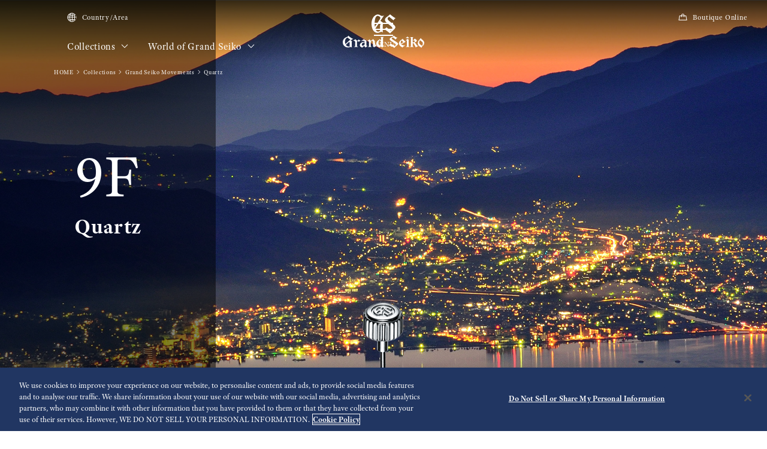

--- FILE ---
content_type: text/html; charset=utf-8
request_url: https://www.grand-seiko.com/benelux-en/collections/movement/quartz
body_size: 17835
content:






<!DOCTYPE html>

<html lang=en >
<head>
  




<meta charset="utf-8" />
<title>Quartz | Grand Seiko</title>
<meta name="viewport" content="width=device-width, initial-scale=1" />
<meta name="format-detection" content="telephone=no">
  <link rel="canonical" href="/benelux-en/collections/movement/quartz" />
<meta http-equiv="X-UA-Compatible" content="IE=edge" />
<meta name="format-detection" content="telephone=no,address=no,email=no" />
<meta name="description" content="Grand Seiko official site. Made by hand for those who value perfection. Grand Seiko raises the pure essentials of watchmaking to the level of art." />
<meta name="keywords" content="grandseiko,grand,seiko,gs,watch,springdrive,manufacture,hi-beat,mechanical,chronograph,quartz,divers" />
<meta name="twitter:card" content="summary_large_image">


<!-- Google Tag Manager -->
<script>(function(w,d,s,l,i){w[l]=w[l]||[];w[l].push({'gtm.start':
new Date().getTime(),event:'gtm.js'});var f=d.getElementsByTagName(s)[0],
j=d.createElement(s),dl=l!='dataLayer'?'&l='+l:'';j.async=true;j.src=
'https://www.googletagmanager.com/gtm.js?id='+i+dl;f.parentNode.insertBefore(j,f);
})(window,document,'script','dataLayer','GTM-NDP4L3X7');</script>
<!-- End Google Tag Manager -->  <link rel="shortcut icon" href="/benelux-en/-/media/Images/Common/GrandSeiko/HeadMeta/Favicon/favicon.ico" />
  <link rel="apple-touch-icon" sizes="180x180" href="/benelux-en/-/media/Images/Common/GrandSeiko/HeadMeta/AppleTouchIcon/apple-touch-icon.png" />
<meta property="og:title" content="Quartz | Grand Seiko" />
<meta property="og:type" content="article" />
<meta property="og:url" content="https://www.grand-seiko.com/benelux-en/collections/movement/quartz" />

  <meta property="og:image" content="https://www.grand-seiko.com/benelux-en/-/media/Images/Common/GrandSeiko/GrandSeikoLogo/GS_logo_common_2.jpg" />
  <meta name="thumbnail" content="https://www.grand-seiko.com/benelux-en/-/media/Images/Common/GrandSeiko/GrandSeikoLogo/GS_logo_common_2.jpg" />
<meta property="og:image:height" content="630" />
<meta property="og:description" content="" />

<meta property="og:locale " content="en" />
  <meta property="og:site_name" content="Grand Seiko" />




<link rel="stylesheet" href="/common/gs/css/style.css?cacheDate=202512030208" />
<link rel="stylesheet" href="/vendor/gs/css/common.css?cacheDate=202512030208" />
<link rel="stylesheet" href="/vendor/gs/css/improve_ux_design_2024.css?cacheDate=202512030208" />
<link rel="stylesheet" href="/vendor/gs/css/movement.css?cacheDate=202512030208" />






  <link rel="alternate" hreflang="ja-jp" href="https://www.grand-seiko.com/jp-ja/collections/movement/quartz" data-id="hreflang">
  <link rel="alternate" hreflang="en-us" href="https://www.grand-seiko.com/us-en/collections/movement/quartz" data-id="hreflang">
  <link rel="alternate" hreflang="en-uk" href="https://www.grand-seiko.com/uk-en/collections/movement/quartz" data-id="hreflang">
  <link rel="alternate" hreflang="en-au" href="https://www.grand-seiko.com/au-en/collections/movement/quartz" data-id="hreflang">
  <link rel="alternate" hreflang="en-in" href="https://www.grand-seiko.com/in-en/collections/movement/quartz" data-id="hreflang">
  <link rel="alternate" hreflang="de-de" href="https://www.grand-seiko.com/de-de/collections/movement/quartz" data-id="hreflang">
  <link rel="alternate" hreflang="es-latin" href="https://www.grand-seiko.com/latin-es/collections/movement/quartz" data-id="hreflang">
  <link rel="alternate" hreflang="th-th" href="https://www.grand-seiko.com/th-th/collections/movement/quartz" data-id="hreflang">
  <link rel="alternate" hreflang="ru-ru" href="https://www.grand-seiko.com/ru-ru/collections/movement/quartz" data-id="hreflang">
  <link rel="alternate" hreflang="fr-fr" href="https://www.grand-seiko.com/fr-fr/collections/movement/quartz" data-id="hreflang">
  <link rel="alternate" hreflang="it-it" href="https://www.grand-seiko.com/it-it/collections/movement/quartz" data-id="hreflang">
  <link rel="alternate" hreflang="en-nz" href="https://www.grand-seiko.com/nz-en/collections/movement/quartz" data-id="hreflang">
  <link rel="alternate" hreflang="nl-nl" href="https://www.grand-seiko.com/nl-nl/collections/movement/quartz" data-id="hreflang">
  <link rel="alternate" hreflang="en-nl" href="https://www.grand-seiko.com/nl-en/collections/movement/quartz" data-id="hreflang">
  <link rel="alternate" hreflang="fr-be" href="https://www.grand-seiko.com/be-fr/collections/movement/quartz" data-id="hreflang">
  <link rel="alternate" hreflang="en-be" href="https://www.grand-seiko.com/be-en/collections/movement/quartz" data-id="hreflang">
  <link rel="alternate" hreflang="nl-be" href="https://www.grand-seiko.com/be-nl/collections/movement/quartz" data-id="hreflang">
  <link rel="alternate" hreflang="fr-ca" href="https://www.grand-seiko.com/ca-fr/collections/movement/quartz" data-id="hreflang">
  <link rel="alternate" hreflang="en-ca" href="https://www.grand-seiko.com/ca-en/collections/movement/quartz" data-id="hreflang">
  <link rel="alternate" hreflang="en-ph" href="https://www.grand-seiko.com/ph-en/collections/movement/quartz" data-id="hreflang">
  <link rel="alternate" hreflang="es-es" href="https://www.grand-seiko.com/es-es/collections/movement/quartz" data-id="hreflang">
  <link rel="alternate" hreflang="id-id" href="https://www.grand-seiko.com/id-id/collections/movement/quartz" data-id="hreflang">
  <link rel="alternate" hreflang="pt-pt" href="https://www.grand-seiko.com/pt-pt/collections/movement/quartz" data-id="hreflang">
  <link rel="alternate" hreflang="pt-br" href="https://www.grand-seiko.com/br-pt/collections/movement/quartz" data-id="hreflang">
  <link rel="alternate" hreflang="en-my" href="https://www.grand-seiko.com/my-en/collections/movement/quartz" data-id="hreflang">
  <link rel="alternate" hreflang="en-sg" href="https://www.grand-seiko.com/sg-en/collections/movement/quartz" data-id="hreflang">
  <link rel="alternate" hreflang="tr-tr" href="https://www.grand-seiko.com/tr-tr/collections/movement/quartz" data-id="hreflang">
  <link rel="alternate" hreflang="zh-hk" href="https://www.grand-seiko.com/hk-zh/collections/movement/quartz" data-id="hreflang">
  <link rel="alternate" hreflang="zh-Hant-TW" href="https://www.grand-seiko.com/tw-zh/collections/movement/quartz" data-id="hreflang">
  <link rel="alternate" hreflang="ko-kr" href="https://www.grand-seiko.com/kr-ko/collections/movement/quartz" data-id="hreflang">
  <link rel="alternate" hreflang="en-no" href="https://www.grand-seiko.com/no-en/collections/movement/quartz" data-id="hreflang">
  <link rel="alternate" hreflang="en-lk" href="https://www.grand-seiko.com/lk-en/collections/movement/quartz" data-id="hreflang">
  <link rel="alternate" hreflang="en-bd" href="https://www.grand-seiko.com/bd-en/collections/movement/quartz" data-id="hreflang">
  <link rel="alternate" hreflang="en-se" href="https://www.grand-seiko.com/se-en/collections/movement/quartz" data-id="hreflang">
  <link rel="alternate" hreflang="es-ar" href="https://www.grand-seiko.com/ar-es/collections/movement/quartz" data-id="hreflang">
  <link rel="alternate" hreflang="es-co" href="https://www.grand-seiko.com/co-es/collections/movement/quartz" data-id="hreflang">
  <link rel="alternate" hreflang="en-middleeast" href="https://www.grand-seiko.com/middleeast-en/collections/movement/quartz" data-id="hreflang">
  <link rel="alternate" hreflang="da-dk" href="https://www.grand-seiko.com/dk-da/collections/movement/quartz" data-id="hreflang">
  <link rel="alternate" hreflang="de-ch" href="https://www.grand-seiko.com/ch-de/collections/movement/quartz" data-id="hreflang">
  <link rel="alternate" hreflang="fr-ch" href="https://www.grand-seiko.com/ch-fr/collections/movement/quartz" data-id="hreflang">
  <link rel="alternate" hreflang="it-ch" href="https://www.grand-seiko.com/ch-it/collections/movement/quartz" data-id="hreflang">
  <link rel="alternate" hreflang="es-mx" href="https://www.grand-seiko.com/mx-es/collections/movement/quartz" data-id="hreflang">
  <link rel="alternate" hreflang="en-gr" href="https://www.grand-seiko.com/gr-en/collections/movement/quartz" data-id="hreflang">
  <link rel="alternate" hreflang="vi-vn" href="https://www.grand-seiko.com/vn-vi/collections/movement/quartz" data-id="hreflang">
  <link rel="alternate" hreflang="en-benelux" href="https://www.grand-seiko.com/benelux-en/collections/movement/quartz" data-id="hreflang">







  
<meta name="VIcurrentDateTime" content="639048584475483687" />
<meta name="VirtualFolder" content="/benelux-en/" />
<script type="text/javascript" src="/layouts/system/VisitorIdentification.js"></script>

  
  <link rel="stylesheet" href="https://use.typekit.net/lnb3bdc.css">
  <script>
    (function (d) {
      var config = {
        kitId: 'ant0oxs',
        scriptTimeout: 3000,
        async: true
      },
        h = d.documentElement, t = setTimeout(function () { h.className = h.className.replace(/\bwf-loading\b/g, "") + " wf-inactive"; }, config.scriptTimeout), tk = d.createElement("script"), f = false, s = d.getElementsByTagName("script")[0], a; h.className += " wf-loading"; tk.src = 'https://use.typekit.net/' + config.kitId + '.js'; tk.async = true; tk.onload = tk.onreadystatechange = function () { a = this.readyState; if (f || a && a != "complete" && a != "loaded") return; f = true; clearTimeout(t); try { Typekit.load(config) } catch (e) { } }; s.parentNode.insertBefore(tk, s)
    })(document);
  </script>
</head>


<body class="theme-single theme-detail movementIndex ">
  


<!-- Google Tag Manager (noscript) -->
<noscript><iframe src="https://www.googletagmanager.com/ns.html?id=GTM-NDP4L3X7"
height="0" width="0" style="display:none;visibility:hidden"></iframe></noscript>
<!-- End Google Tag Manager (noscript) -->


  <div class="l-globalContent-wrapper">
    



  <header class="l-globalHeader-wrapper is-transparent">
    <div class="l-globalHeader">
      <div class="l-globalHeader-hamburgerMenu">
        <button class="_button"><span class="_bar" aria-hidden="true"><span></span><span></span><span></span></span><span class="_label">MENU</span></button>
      </div>
      <div class="l-globalHeader-overlay" aria-hidden="true"></div>
      <div class="l-drawermenu-wrapper">
        <div class="container-fluid">
          <div class="l-drawermenu">
            <div class="l-drawermenu-close">
              <button class="_button"><span class="_bar" aria-hidden="true"><span></span><span></span></span><span class="_label">Close</span></button>
            </div>
            <form class="l-drawermenu-search">
                 <div class="mf_finder_container">
      <mf-search-box submit-text="Search" ajax-url="//finder.api.mf.marsflag.com/api/v1/finder_service/documents/4ec5033d/search" serp-url="/benelux-en/search" category-csv="BeneluxEn" category-default="BeneluxEn" pagemax-default="20" doctype-default="html" sort-default="0"></mf-search-box>
   </div>
            </form>
            <div class="l-drawermenu-collections toggle">
              <div class="l-drawermenu-collections-header toggle-trigger is-active">
                <button class="_title">Collections</button>
              </div>
              <div class="l-drawermenu-collections-body toggle-target is-active">
                <nav class="l-drawermenu-collections-actions">
                  <ul class="_list">
                      <li class="_item"><a class="_button btn-primary " href="/benelux-en/collections/all" target="_self"><i class="icon-search" aria-hidden="true"></i>Watch finder</a></li>
                                      </ul>
                </nav>
                <div class="l-drawermenu-collections-products swiper">
                  <div class="swiper-wrapper">
                          <div class="swiper-slide">
                            <a class="l-drawermenu-collections-card" href="/benelux-en/collections/masterpiece" target="_self">
                              <figure class="_image">
                                <div class="_cover"><img src="/benelux-en/-/media/Images/GlobalEn/GrandSeiko/Home/collections/masterpiece/MainVisal/SBGD201_Watch.png?mh=300&amp;mw=300&amp;hash=278709444BD0B12FE00795FBAA2C6669" alt=""></div>
                              </figure>
                              <div class="_body">
                                <h4 class="_title">Masterpiece Collection</h4>
                                <p class="_outline">A unique series from a unique watchmaking studio</p>
                              </div>
                            </a>
                          </div>
                          <div class="swiper-slide">
                            <a class="l-drawermenu-collections-card" href="/benelux-en/collections/evolution9" target="_self">
                              <figure class="_image">
                                <div class="_cover"><img src="/benelux-en/-/media/Images/GlobalEn/GrandSeiko/Home/common/header/detail-Evolution.png?mh=300&amp;mw=300&amp;hash=8114A78E2B5705697433FF59A28434D1" alt=""></div>
                              </figure>
                              <div class="_body">
                                <h4 class="_title">Evolution 9 Collection</h4>
                                <p class="_outline">A new design for a new era</p>
                              </div>
                            </a>
                          </div>
                          <div class="swiper-slide">
                            <a class="l-drawermenu-collections-card" href="/benelux-en/collections/heritage" target="_self">
                              <figure class="_image">
                                <div class="_cover"><img src="/benelux-en/-/media/Images/GlobalEn/GrandSeiko/Home/common/header/detail-Heritage.png?mh=300&amp;mw=300&amp;hash=4E308184023CEFC1A7D3499ED5135ECD" alt=""></div>
                              </figure>
                              <div class="_body">
                                <h4 class="_title">Heritage Collection</h4>
                                <p class="_outline">Breathing new life into tradition</p>
                              </div>
                            </a>
                          </div>
                          <div class="swiper-slide">
                            <a class="l-drawermenu-collections-card" href="/benelux-en/collections/sport" target="_self">
                              <figure class="_image">
                                <div class="_cover"><img src="/benelux-en/-/media/Images/GlobalEn/GrandSeiko/Home/common/header/detail-Sport.png?mh=300&amp;mw=300&amp;hash=F9FA143EAC09FB2168BCD5B8F4C07635" alt=""></div>
                              </figure>
                              <div class="_body">
                                <h4 class="_title">Sport Collection</h4>
                                <p class="_outline">Designed for those who love sport and aim high</p>
                              </div>
                            </a>
                          </div>
                          <div class="swiper-slide">
                            <a class="l-drawermenu-collections-card" href="/benelux-en/collections/elegance" target="_self">
                              <figure class="_image">
                                <div class="_cover"><img src="/benelux-en/-/media/Images/GlobalEn/GrandSeiko/Home/common/header/detail-Elengace.png?mh=300&amp;mw=300&amp;hash=34A833E5DD19D263092ED72382A23BEE" alt=""></div>
                              </figure>
                              <div class="_body">
                                <h4 class="_title">Elegance Collection</h4>
                                <p class="_outline">Contemporary elegance for exceptional occasions</p>
                              </div>
                            </a>
                          </div>
                  </div>
                  <div class="swiper-scrollbar"></div>
                  <div class="swiper-controls">
                    <div class="swiper-button swiper-button-prev"></div>
                    <div class="swiper-button swiper-button-next"></div>
                  </div>
                </div>
                <div class="l-drawermenu-collections-action">
                    <a class="btn-text-primary " href="/benelux-en/collections" target="_self">
                      Collections
                      <i class="icon-angle-right" aria-hidden="true"></i>
                    </a>
                </div>
              </div>
            </div>
            <div class="l-drawermenu-menu toggle">
              <div class="l-drawermenu-menu-header">
                    <a class="_title" href="/benelux-en/worldofgrandseiko">World of Grand Seiko</a>
                <button class="_button toggle-trigger is-active"><i class="icon-angle-down" aria-label="Toggle"></i></button>
              </div>
              <div class="l-drawermenu-menu-body toggle-target is-active">
                <ul class="l-drawermenu-menu-list">
                      <li class="_item">
                        <a href="/benelux-en/worldofgrandseiko/?category=aboutgrandseiko" target="_self">About Grand Seiko</a>
                      </li>
                      <li class="_item">
                        <a href="/benelux-en/worldofgrandseiko/?category=manufacture" target="_self">Manufacture</a>
                      </li>
                      <li class="_item">
                        <a href="/benelux-en/worldofgrandseiko/?category=design" target="_self">Design</a>
                      </li>
                </ul>
              </div>
            </div>
<div class="l-drawermenu-menu toggle">
    <div class="l-drawermenu-menu-header">
        <a class="_title" href="/benelux-en/news">News</a>
        <button class="_button toggle-trigger is-active"><i class="icon-angle-down" aria-label="Toggle"></i></button>
    </div>
    <div class="l-drawermenu-menu-body toggle-target is-active">
        <ul class="l-drawermenu-menu-list">
            <li class="_item"><a href="/benelux-en/news?category=e9ad96296f9d498396597310a73b2821">Press release</a></li>
            <li class="_item"><a href="/benelux-en/news?category=b3e584c26a944cbba0f2a43f4cc28e01">Topics</a></li>
        </ul>
    </div>
</div>
<div class="l-drawermenu-menu toggle">
    <div class="l-drawermenu-menu-header">
        <a class="_title" href="/benelux-en/support">Support</a>
        <button class="_button toggle-trigger is-active"><i class="icon-angle-down" aria-label="Toggle"></i></button>
    </div>
    <div class="l-drawermenu-menu-body toggle-target is-active">
        <ul class="l-drawermenu-menu-list">
            <li class="_item"><a href="/benelux-en/support#g020">Complete Service</a></li>
            <li class="_item"><a href="/benelux-en/support">Instructions</a></li>
            <li class="_item"><a href="/benelux-en/support#supportmap"> International Service Network</a></li>
            <li class="_item"><a href="/benelux-en/support#faqs">FAQs</a></li>
            <li class="_item"><a href="/benelux-en/warranty">Warranty</a></li>
        </ul>
    </div>
</div>
<div class="l-drawermenu-menu">
    <div class="l-drawermenu-menu-header">
        <a class="_title" href="/benelux-en/storesinfo">Stores</a>
    </div>
</div>            <div class="l-drawermenu-aside">
              <ul class="l-drawermenu-utilities">
                      <li class="_item">
                        <a class="_link" href="/benelux-en/country_area" target="_self">
                          <i class="icon-globe"></i>
Country/Area                        </a>
                      </li>
              </ul>
            </div>
          </div>
        </div>
      </div>
      <div class="l-globalHeader-main">
          <div class="l-globalHeader-countries">
            <a class="_link" href="/benelux-en/country_area" target="_self">
              <i class="icon-globe"></i>Country/Area 
            </a>
          </div>
        <ul class="l-globalHeader-globalMenu">
          <li class="_item">
              <a class="_link" href="/benelux-en/collections">Collections <i class="icon-angle-down" aria-label="Toggle"></i></a>
            <div class="l-megamenu-wrapper">
              <div class="l-megamenu-header">
                  <div class="container">
                    <h2 class="l-megamenu-title"><a class="" href="/benelux-en/collections" target="_self">Collections </a></h2>
                  </div>
              </div>
              <div class="l-megamenu-body">
                <div class="container">
                  <div class="l-megamenu-collections">
                    <nav class="l-megamenu-collections-actions">
                      <ul class="_list">
                          <li class="_item"><a class="_button btn-primary btn-block " href="/benelux-en/collections/all"><i class="icon-search" aria-hidden="true"></i>Watch finder</a></li>
                                              </ul>
                    </nav>
                    <nav class="l-megamenu-collections-body">
                      <ul class="l-megamenu-collections-tab nav nav-tabs" role="tablist">
                              <li class="_item nav-item" role="presentation">
                                <button class="_button nav-link active" id="megamenu-collections-1-tab" data-bs-toggle="tab" data-bs-target="#megamenu-collections-1" type="button" role="tab" aria-controls="megamenu-collections-1" aria-selected="true"> Masterpiece Collection</button>
                              </li>
                              <li class="_item nav-item" role="presentation">
                                <button class="_button nav-link" id="megamenu-collections-2-tab" data-bs-toggle="tab" data-bs-target="#megamenu-collections-2" type="button" role="tab" aria-controls="megamenu-collections-2" aria-selected="false">Evolution 9 Collection</button>
                              </li>
                              <li class="_item nav-item" role="presentation">
                                <button class="_button nav-link" id="megamenu-collections-3-tab" data-bs-toggle="tab" data-bs-target="#megamenu-collections-3" type="button" role="tab" aria-controls="megamenu-collections-3" aria-selected="false">Heritage Collection</button>
                              </li>
                              <li class="_item nav-item" role="presentation">
                                <button class="_button nav-link" id="megamenu-collections-4-tab" data-bs-toggle="tab" data-bs-target="#megamenu-collections-4" type="button" role="tab" aria-controls="megamenu-collections-4" aria-selected="false">Sport Collection</button>
                              </li>
                              <li class="_item nav-item" role="presentation">
                                <button class="_button nav-link" id="megamenu-collections-5-tab" data-bs-toggle="tab" data-bs-target="#megamenu-collections-5" type="button" role="tab" aria-controls="megamenu-collections-5" aria-selected="false">Elegance Collection</button>
                              </li>
                      </ul>
                      <div class="l-megamenu-collections-content tab-content">
                              <div class="_item tab-pane fade show active" id="megamenu-collections-1" role="tabpanel" aria-labelledby="megamenu-collections-1-tab">
                                <div class="l-megamenu-collections-products swiper">
                                  <div class="swiper-wrapper">
                                        <div class="swiper-slide">
                                          <a class="l-megamenu-collections-card" href="/benelux-en/collections/sbgd223j">
                                            <figure class="_image">
                                              <div class="_cover"><img src="/benelux-en/-/media/Images/Product--Image/All/GrandSeiko/2025/03/19/21/14/SBGD223J/SBGD223J.png?mh=300&amp;mw=300"></div>
                                            </figure>
                                            <div class="_body">
                                              <h4 class="_title">SBGD223</h4>
                                            </div>
                                          </a>
                                        </div>
                                        <div class="swiper-slide">
                                          <a class="l-megamenu-collections-card" href="/benelux-en/collections/sbgd201j">
                                            <figure class="_image">
                                              <div class="_cover"><img src="/benelux-en/-/media/Images/Product--Image/All/GrandSeiko/2022/02/19/21/56/SBGD201J/SBGD201J.png?mh=300&amp;mw=300"></div>
                                            </figure>
                                            <div class="_body">
                                              <h4 class="_title">SBGD201</h4>
                                            </div>
                                          </a>
                                        </div>
                                        <div class="swiper-slide">
                                          <a class="l-megamenu-collections-card" href="/benelux-en/collections/sbgd202j">
                                            <figure class="_image">
                                              <div class="_cover"><img src="/benelux-en/-/media/Images/Product--Image/All/GrandSeiko/2022/02/19/21/56/SBGD202J/SBGD202J.png?mh=300&amp;mw=300"></div>
                                            </figure>
                                            <div class="_body">
                                              <h4 class="_title">SBGD202</h4>
                                            </div>
                                          </a>
                                        </div>
                                        <div class="swiper-slide">
                                          <a class="l-megamenu-collections-card" href="/benelux-en/collections/sbgd205j">
                                            <figure class="_image">
                                              <div class="_cover"><img src="/benelux-en/-/media/Images/Product--Image/All/GrandSeiko/2022/02/19/21/56/SBGD205J/SBGD205J.png?mh=300&amp;mw=300"></div>
                                            </figure>
                                            <div class="_body">
                                              <h4 class="_title">SBGD205</h4>
                                            </div>
                                          </a>
                                        </div>
                                        <div class="swiper-slide">
                                          <a class="l-megamenu-collections-card" href="/benelux-en/collections/sbgz003j">
                                            <figure class="_image">
                                              <div class="_cover"><img src="/benelux-en/-/media/Images/Product--Image/All/GrandSeiko/2022/02/19/22/26/SBGZ003J/SBGZ003J.png?mh=300&amp;mw=300"></div>
                                            </figure>
                                            <div class="_body">
                                              <h4 class="_title">SBGZ003</h4>
                                            </div>
                                          </a>
                                        </div>
                                  </div>
                                  <div class="l-megamenu-collections-action">
                                    <a class="btn-text-primary" href="/benelux-en/collections/masterpiece" target="_self">
 Masterpiece Collection top                                      <i class="icon-angle-right"></i>
                                    </a>
                                  </div>
                                  <div class="swiper-scrollbar"></div>
                                  <div class="swiper-controls">
                                    <div class="swiper-button swiper-button-prev"></div>
                                    <div class="swiper-button swiper-button-next"></div>
                                  </div>
                                </div>
                              </div>
                              <div class="_item tab-pane fade" id="megamenu-collections-2" role="tabpanel" aria-labelledby="megamenu-collections-2-tab">
                                <div class="l-megamenu-collections-products swiper">
                                  <div class="swiper-wrapper">
                                        <div class="swiper-slide">
                                          <a class="l-megamenu-collections-card" href="/benelux-en/collections/slgb003g">
                                            <figure class="_image">
                                              <div class="_cover"><img src="/benelux-en/-/media/Images/Product--Image/All/GrandSeiko/2025/01/09/21/12/SLGB003G/SLGB003G.png?mh=300&amp;mw=300"></div>
                                            </figure>
                                            <div class="_body">
                                              <h4 class="_title">SLGB003</h4>
                                            </div>
                                          </a>
                                        </div>
                                        <div class="swiper-slide">
                                          <a class="l-megamenu-collections-card" href="/benelux-en/collections/slgb001j">
                                            <figure class="_image">
                                              <div class="_cover"><img src="/benelux-en/-/media/Images/Product--Image/All/GrandSeiko/2024/12/13/21/16/SLGB001J/SLGB001J.png?mh=300&amp;mw=300"></div>
                                            </figure>
                                            <div class="_body">
                                              <h4 class="_title">SLGB001</h4>
                                            </div>
                                          </a>
                                        </div>
                                        <div class="swiper-slide">
                                          <a class="l-megamenu-collections-card" href="/benelux-en/collections/slgw003g">
                                            <figure class="_image">
                                              <div class="_cover"><img src="/benelux-en/-/media/Images/Product--Image/All/GrandSeiko/2023/12/26/21/17/SLGW003G/SLGW003G.png?mh=300&amp;mw=300"></div>
                                            </figure>
                                            <div class="_body">
                                              <h4 class="_title">SLGW003</h4>
                                            </div>
                                          </a>
                                        </div>
                                        <div class="swiper-slide">
                                          <a class="l-megamenu-collections-card" href="/benelux-en/collections/slgh005g">
                                            <figure class="_image">
                                              <div class="_cover"><img src="/benelux-en/-/media/Images/Product--Image/All/GrandSeiko/2022/02/19/23/14/SLGH005G/SLGH005G.png?mh=300&amp;mw=300"></div>
                                            </figure>
                                            <div class="_body">
                                              <h4 class="_title">SLGH005</h4>
                                            </div>
                                          </a>
                                        </div>
                                        <div class="swiper-slide">
                                          <a class="l-megamenu-collections-card" href="/benelux-en/collections/slgc001g">
                                            <figure class="_image">
                                              <div class="_cover"><img src="/benelux-en/-/media/Images/Product--Image/All/GrandSeiko/2023/01/27/13/48/SLGC001G/SLGC001G.png?mh=300&amp;mw=300"></div>
                                            </figure>
                                            <div class="_body">
                                              <h4 class="_title">SLGC001</h4>
                                            </div>
                                          </a>
                                        </div>
                                        <div class="swiper-slide">
                                          <a class="l-megamenu-collections-card" href="/benelux-en/collections/slga021g">
                                            <figure class="_image">
                                              <div class="_cover"><img src="/benelux-en/-/media/Images/Product--Image/All/GrandSeiko/2022/12/17/11/36/SLGA021G/SLGA021G.png?mh=300&amp;mw=300"></div>
                                            </figure>
                                            <div class="_body">
                                              <h4 class="_title">SLGA021</h4>
                                            </div>
                                          </a>
                                        </div>
                                        <div class="swiper-slide">
                                          <a class="l-megamenu-collections-card" href="/benelux-en/collections/slga019g">
                                            <figure class="_image">
                                              <div class="_cover"><img src="/benelux-en/-/media/Images/Product--Image/All/GrandSeiko/2023/02/13/11/54/SLGA019G/SLGA019G.png?mh=300&amp;mw=300"></div>
                                            </figure>
                                            <div class="_body">
                                              <h4 class="_title">SLGA019</h4>
                                            </div>
                                          </a>
                                        </div>
                                        <div class="swiper-slide">
                                          <a class="l-megamenu-collections-card" href="/benelux-en/collections/slga015g">
                                            <figure class="_image">
                                              <div class="_cover"><img src="/benelux-en/-/media/Images/Product--Image/All/GrandSeiko/2022/02/19/23/13/SLGA015G/SLGA015G.png?mh=300&amp;mw=300"></div>
                                            </figure>
                                            <div class="_body">
                                              <h4 class="_title">SLGA015</h4>
                                            </div>
                                          </a>
                                        </div>
                                  </div>
                                  <div class="l-megamenu-collections-action">
                                    <a class="btn-text-primary" href="/benelux-en/collections/evolution9" target="_self">
Evolution 9 Collection top                                      <i class="icon-angle-right"></i>
                                    </a>
                                  </div>
                                  <div class="swiper-scrollbar"></div>
                                  <div class="swiper-controls">
                                    <div class="swiper-button swiper-button-prev"></div>
                                    <div class="swiper-button swiper-button-next"></div>
                                  </div>
                                </div>
                              </div>
                              <div class="_item tab-pane fade" id="megamenu-collections-3" role="tabpanel" aria-labelledby="megamenu-collections-3-tab">
                                <div class="l-megamenu-collections-products swiper">
                                  <div class="swiper-wrapper">
                                        <div class="swiper-slide">
                                          <a class="l-megamenu-collections-card" href="/benelux-en/collections/sbga413g">
                                            <figure class="_image">
                                              <div class="_cover"><img src="/benelux-en/-/media/Images/Product--Image/All/GrandSeiko/2022/02/19/21/50/SBGA413G/SBGA413G.png?mh=300&amp;mw=300"></div>
                                            </figure>
                                            <div class="_body">
                                              <h4 class="_title">SBGA413</h4>
                                            </div>
                                          </a>
                                        </div>
                                        <div class="swiper-slide">
                                          <a class="l-megamenu-collections-card" href="/benelux-en/collections/sbga415g">
                                            <figure class="_image">
                                              <div class="_cover"><img src="/benelux-en/-/media/Images/Product--Image/All/GrandSeiko/2022/02/19/21/50/SBGA415G/SBGA415G.png?mh=300&amp;mw=300"></div>
                                            </figure>
                                            <div class="_body">
                                              <h4 class="_title">SBGA415</h4>
                                            </div>
                                          </a>
                                        </div>
                                        <div class="swiper-slide">
                                          <a class="l-megamenu-collections-card" href="/benelux-en/collections/sbga211g">
                                            <figure class="_image">
                                              <div class="_cover"><img src="/benelux-en/-/media/Images/Product--Image/All/GrandSeiko/2022/02/19/21/47/SBGA211G/SBGA211G.png?mh=300&amp;mw=300"></div>
                                            </figure>
                                            <div class="_body">
                                              <h4 class="_title">SBGA211</h4>
                                            </div>
                                          </a>
                                        </div>
                                        <div class="swiper-slide">
                                          <a class="l-megamenu-collections-card" href="/benelux-en/collections/sbgh341g">
                                            <figure class="_image">
                                              <div class="_cover"><img src="/benelux-en/-/media/Images/Product--Image/All/GrandSeiko/2023/11/22/21/07/SBGH341G/SBGH341G.png?mh=300&amp;mw=300"></div>
                                            </figure>
                                            <div class="_body">
                                              <h4 class="_title">SBGH341</h4>
                                            </div>
                                          </a>
                                        </div>
                                        <div class="swiper-slide">
                                          <a class="l-megamenu-collections-card" href="/benelux-en/collections/sbgh343g">
                                            <figure class="_image">
                                              <div class="_cover"><img src="/benelux-en/-/media/Images/Product--Image/All/GrandSeiko/2023/11/22/21/07/SBGH343G/SBGH343G.png?mh=300&amp;mw=300"></div>
                                            </figure>
                                            <div class="_body">
                                              <h4 class="_title">SBGH343</h4>
                                            </div>
                                          </a>
                                        </div>
                                        <div class="swiper-slide">
                                          <a class="l-megamenu-collections-card" href="/benelux-en/collections/sbgh347g">
                                            <figure class="_image">
                                              <div class="_cover"><img src="/benelux-en/-/media/Images/Product--Image/All/GrandSeiko/2024/07/22/21/11/SBGH347G/SBGH347G.png?mh=300&amp;mw=300"></div>
                                            </figure>
                                            <div class="_body">
                                              <h4 class="_title">SBGH347</h4>
                                            </div>
                                          </a>
                                        </div>
                                        <div class="swiper-slide">
                                          <a class="l-megamenu-collections-card" href="/benelux-en/collections/sbgw323g">
                                            <figure class="_image">
                                              <div class="_cover"><img src="/benelux-en/-/media/Images/Product--Image/All/GrandSeiko/2024/12/17/21/11/SBGW323G/SBGW323G.png?mh=300&amp;mw=300"></div>
                                            </figure>
                                            <div class="_body">
                                              <h4 class="_title">SBGW323</h4>
                                            </div>
                                          </a>
                                        </div>
                                        <div class="swiper-slide">
                                          <a class="l-megamenu-collections-card" href="/benelux-en/collections/sbgh353g">
                                            <figure class="_image">
                                              <div class="_cover"><img src="/benelux-en/-/media/Images/Product--Image/All/GrandSeiko/2024/11/12/21/20/SBGH353G/SBGH353G.png?mh=300&amp;mw=300"></div>
                                            </figure>
                                            <div class="_body">
                                              <h4 class="_title">SBGH353</h4>
                                            </div>
                                          </a>
                                        </div>
                                  </div>
                                  <div class="l-megamenu-collections-action">
                                    <a class="btn-text-primary" href="/benelux-en/collections/heritage" target="_self">
Heritage Collection top                                      <i class="icon-angle-right"></i>
                                    </a>
                                  </div>
                                  <div class="swiper-scrollbar"></div>
                                  <div class="swiper-controls">
                                    <div class="swiper-button swiper-button-prev"></div>
                                    <div class="swiper-button swiper-button-next"></div>
                                  </div>
                                </div>
                              </div>
                              <div class="_item tab-pane fade" id="megamenu-collections-4" role="tabpanel" aria-labelledby="megamenu-collections-4-tab">
                                <div class="l-megamenu-collections-products swiper">
                                  <div class="swiper-wrapper">
                                        <div class="swiper-slide">
                                          <a class="l-megamenu-collections-card" href="/benelux-en/collections/sbgj237g">
                                            <figure class="_image">
                                              <div class="_cover"><img src="/benelux-en/-/media/Images/Product--Image/All/GrandSeiko/2022/02/19/22/06/SBGJ237G/SBGJ237G.png?mh=300&amp;mw=300"></div>
                                            </figure>
                                            <div class="_body">
                                              <h4 class="_title">SBGJ237</h4>
                                            </div>
                                          </a>
                                        </div>
                                        <div class="swiper-slide">
                                          <a class="l-megamenu-collections-card" href="/benelux-en/collections/sbge295g">
                                            <figure class="_image">
                                              <div class="_cover"><img src="/benelux-en/-/media/Images/Product--Image/All/GrandSeiko/2023/02/13/11/53/SBGE295G/SBGE295G.png?mh=300&amp;mw=300"></div>
                                            </figure>
                                            <div class="_body">
                                              <h4 class="_title">SBGE295</h4>
                                            </div>
                                          </a>
                                        </div>
                                        <div class="swiper-slide">
                                          <a class="l-megamenu-collections-card" href="/benelux-en/collections/sbgm247g">
                                            <figure class="_image">
                                              <div class="_cover"><img src="/benelux-en/-/media/Images/Product--Image/All/GrandSeiko/2022/02/19/22/10/SBGM247G/SBGM247G.png?mh=300&amp;mw=300"></div>
                                            </figure>
                                            <div class="_body">
                                              <h4 class="_title">SBGM247</h4>
                                            </div>
                                          </a>
                                        </div>
                                        <div class="swiper-slide">
                                          <a class="l-megamenu-collections-card" href="/benelux-en/collections/slgc009g">
                                            <figure class="_image">
                                              <div class="_cover"><img src="/benelux-en/-/media/Images/Product--Image/All/GrandSeiko/2025/02/25/21/14/SLGC009G/SLGC009G.png?mh=300&amp;mw=300"></div>
                                            </figure>
                                            <div class="_body">
                                              <h4 class="_title">SLGC009</h4>
                                            </div>
                                          </a>
                                        </div>
                                        <div class="swiper-slide">
                                          <a class="l-megamenu-collections-card" href="/benelux-en/collections/sbgh291g">
                                            <figure class="_image">
                                              <div class="_cover"><img src="/benelux-en/-/media/Images/Product--Image/All/GrandSeiko/2022/02/19/22/04/SBGH291G/SBGH291G.png?mh=300&amp;mw=300"></div>
                                            </figure>
                                            <div class="_body">
                                              <h4 class="_title">SBGH291</h4>
                                            </div>
                                          </a>
                                        </div>
                                        <div class="swiper-slide">
                                          <a class="l-megamenu-collections-card" href="/benelux-en/collections/sbge253g">
                                            <figure class="_image">
                                              <div class="_cover"><img src="/benelux-en/-/media/Images/Product--Image/All/GrandSeiko/2022/02/19/21/58/SBGE253G/SBGE253G.png?mh=300&amp;mw=300"></div>
                                            </figure>
                                            <div class="_body">
                                              <h4 class="_title">SBGE253</h4>
                                            </div>
                                          </a>
                                        </div>
                                        <div class="swiper-slide">
                                          <a class="l-megamenu-collections-card" href="/benelux-en/collections/sbga403g">
                                            <figure class="_image">
                                              <div class="_cover"><img src="/benelux-en/-/media/Images/Product--Image/All/GrandSeiko/2022/02/19/21/49/SBGA403G/SBGA403G.png?mh=300&amp;mw=300"></div>
                                            </figure>
                                            <div class="_body">
                                              <h4 class="_title">SBGA403</h4>
                                            </div>
                                          </a>
                                        </div>
                                        <div class="swiper-slide">
                                          <a class="l-megamenu-collections-card" href="/benelux-en/collections/sbgn029g">
                                            <figure class="_image">
                                              <div class="_cover"><img src="/benelux-en/-/media/Images/Product--Image/All/GrandSeiko/2022/06/29/11/48/SBGN029G/SBGN029G.png?mh=300&amp;mw=300"></div>
                                            </figure>
                                            <div class="_body">
                                              <h4 class="_title">SBGN029</h4>
                                            </div>
                                          </a>
                                        </div>
                                  </div>
                                  <div class="l-megamenu-collections-action">
                                    <a class="btn-text-primary" href="/benelux-en/collections/sport" target="_self">
Sport Collection top                                      <i class="icon-angle-right"></i>
                                    </a>
                                  </div>
                                  <div class="swiper-scrollbar"></div>
                                  <div class="swiper-controls">
                                    <div class="swiper-button swiper-button-prev"></div>
                                    <div class="swiper-button swiper-button-next"></div>
                                  </div>
                                </div>
                              </div>
                              <div class="_item tab-pane fade" id="megamenu-collections-5" role="tabpanel" aria-labelledby="megamenu-collections-5-tab">
                                <div class="l-megamenu-collections-products swiper">
                                  <div class="swiper-wrapper">
                                        <div class="swiper-slide">
                                          <a class="l-megamenu-collections-card" href="/benelux-en/collections/sbgm221g">
                                            <figure class="_image">
                                              <div class="_cover"><img src="/benelux-en/-/media/Images/Product--Image/All/GrandSeiko/2022/02/19/22/10/SBGM221G/SBGM221G.png?mh=300&amp;mw=300"></div>
                                            </figure>
                                            <div class="_body">
                                              <h4 class="_title">SBGM221</h4>
                                            </div>
                                          </a>
                                        </div>
                                        <div class="swiper-slide">
                                          <a class="l-megamenu-collections-card" href="/benelux-en/collections/sbgw301g">
                                            <figure class="_image">
                                              <div class="_cover"><img src="/benelux-en/-/media/Images/Product--Image/All/GrandSeiko/2023/05/16/11/54/SBGW301G/SBGW301G.png?mh=300&amp;mw=300"></div>
                                            </figure>
                                            <div class="_body">
                                              <h4 class="_title">SBGW301</h4>
                                            </div>
                                          </a>
                                        </div>
                                        <div class="swiper-slide">
                                          <a class="l-megamenu-collections-card" href="/benelux-en/collections/sbgy007g">
                                            <figure class="_image">
                                              <div class="_cover"><img src="/benelux-en/-/media/Images/Product--Image/All/GrandSeiko/2022/02/19/22/25/SBGY007G/SBGY007G.png?mh=300&amp;mw=300"></div>
                                            </figure>
                                            <div class="_body">
                                              <h4 class="_title">SBGY007</h4>
                                            </div>
                                          </a>
                                        </div>
                                        <div class="swiper-slide">
                                          <a class="l-megamenu-collections-card" href="/benelux-en/collections/sbga407g">
                                            <figure class="_image">
                                              <div class="_cover"><img src="/benelux-en/-/media/Images/Product--Image/All/GrandSeiko/2022/02/19/21/50/SBGA407G/SBGA407G.png?mh=300&amp;mw=300"></div>
                                            </figure>
                                            <div class="_body">
                                              <h4 class="_title">SBGA407</h4>
                                            </div>
                                          </a>
                                        </div>
                                        <div class="swiper-slide">
                                          <a class="l-megamenu-collections-card" href="/benelux-en/collections/sbgw285g">
                                            <figure class="_image">
                                              <div class="_cover"><img src="/benelux-en/-/media/Images/Product--Image/All/GrandSeiko/2022/02/19/22/24/SBGW285G/SBGW285G.png?mh=300&amp;mw=300"></div>
                                            </figure>
                                            <div class="_body">
                                              <h4 class="_title">SBGW285</h4>
                                            </div>
                                          </a>
                                        </div>
                                        <div class="swiper-slide">
                                          <a class="l-megamenu-collections-card" href="/benelux-en/collections/sbgw287g">
                                            <figure class="_image">
                                              <div class="_cover"><img src="/benelux-en/-/media/Images/Product--Image/All/GrandSeiko/2022/07/04/11/52/SBGW287G/SBGW287G.png?mh=300&amp;mw=300"></div>
                                            </figure>
                                            <div class="_body">
                                              <h4 class="_title">SBGW287</h4>
                                            </div>
                                          </a>
                                        </div>
                                        <div class="swiper-slide">
                                          <a class="l-megamenu-collections-card" href="/benelux-en/collections/sbgj273g">
                                            <figure class="_image">
                                              <div class="_cover"><img src="/benelux-en/-/media/Images/Product--Image/All/GrandSeiko/2023/05/09/11/43/SBGJ273G/SBGJ273G.png?mh=300&amp;mw=300"></div>
                                            </figure>
                                            <div class="_body">
                                              <h4 class="_title">SBGJ273</h4>
                                            </div>
                                          </a>
                                        </div>
                                        <div class="swiper-slide">
                                          <a class="l-megamenu-collections-card" href="/benelux-en/collections/sbgw262j">
                                            <figure class="_image">
                                              <div class="_cover"><img src="/benelux-en/-/media/Images/Product--Image/All/GrandSeiko/2022/02/19/22/22/SBGW262J/SBGW262J.png?mh=300&amp;mw=300"></div>
                                            </figure>
                                            <div class="_body">
                                              <h4 class="_title">SBGW262</h4>
                                            </div>
                                          </a>
                                        </div>
                                  </div>
                                  <div class="l-megamenu-collections-action">
                                    <a class="btn-text-primary" href="/benelux-en/collections/elegance" target="_self">
Elegance Collection top                                      <i class="icon-angle-right"></i>
                                    </a>
                                  </div>
                                  <div class="swiper-scrollbar"></div>
                                  <div class="swiper-controls">
                                    <div class="swiper-button swiper-button-prev"></div>
                                    <div class="swiper-button swiper-button-next"></div>
                                  </div>
                                </div>
                              </div>
                      </div>
                    </nav>
                  </div>
                </div>
              </div>
              <div class="l-megamenu-footer">
                <div class="container">
                  <ul class="l-megamenu-banners">
                  </ul>
                </div>
              </div>
              <div class="l-drawermenu-close">
                <button class="_button"><span class="_bar" aria-hidden="true"><span></span><span></span></span><span class="_label">Close</span></button>
              </div>
            </div>
          </li>
          <li class="_item">
              <a class="_link" href="/benelux-en/worldofgrandseiko">World of Grand Seiko <i class="icon-angle-down" aria-label="Toggle"></i></a>
            <div class="l-megamenu-wrapper">
              <div class="l-megamenu-header">
                  <div class="container">
                    <h2 class="l-megamenu-title"><a class="" href="/benelux-en/worldofgrandseiko" target="_self">World of Grand Seiko </a></h2>
                  </div>
              </div>
              <div class="l-megamenu-body">
                <div class="container">
                  <div class="l-megamenu-worldOfGrandSeiko swiper">
                    <div class="swiper-wrapper">
                            <div class="swiper-slide">
                              <a class="l-megamenu-worldOfGrandSeiko-card" href="/benelux-en/worldofgrandseiko?category=aboutgrandseiko" target="_self">
                                <div class="_body">
                                  <h4 class="_title">About Grand Seiko</h4>
                                </div>
                              </a>
                            </div>
                            <div class="swiper-slide">
                              <a class="l-megamenu-worldOfGrandSeiko-card" href="/benelux-en/worldofgrandseiko?category=manufacture" target="_self">
                                <div class="_body">
                                  <h4 class="_title">Manufacture</h4>
                                </div>
                              </a>
                            </div>
                            <div class="swiper-slide">
                              <a class="l-megamenu-worldOfGrandSeiko-card" href="/benelux-en/worldofgrandseiko?category=design" target="_self">
                                <div class="_body">
                                  <h4 class="_title">Design</h4>
                                </div>
                              </a>
                            </div>
                    </div>
                    <div class="swiper-scrollbar"></div>
                    <div class="swiper-controls">
                      <div class="swiper-button swiper-button-prev"></div>
                      <div class="swiper-button swiper-button-next"></div>
                    </div>
                  </div>
                </div>
              </div>
              <div class="l-megamenu-footer">
                <div class="container">
                  <ul class="l-megamenu-banners">
                  </ul>
                </div>
              </div>
              <div class="l-drawermenu-close">
                <button class="_button"><span class="_bar" aria-hidden="true"><span></span><span></span></span><span class="_label">Close</span></button>
              </div>
            </div>
          </li>
        </ul>
      </div>
        <div class="l-globalHeader-logo">
          <a href="/benelux-en/" aria-label="Grand Seiko">
            <svg xmlns="https://www.w3.org/2000/svg" viewBox="0 0 154.4695 64"><path d="M17.62,51.1241a4.0308,4.0308,0,0,1-1.4984-.4546,2.5383,2.5383,0,0,0-1.09-.3178c-.2273,0-.2273,0-.2726-.0452-.09-.0452.0453-.182.4546-.5,2.3611-2.0434,3.1335-2.4968,3.9952-2.7241.4082-.09.4082-.2726.4082-.4083-.0452-.09-.4082-.182-.4082-.182C16.62,45.8568,11.58,41.7248,11.58,41.7248a2.4439,2.4439,0,0,1-.5439-.8165c-.4083-.8176-.5451.0905-.5451.0905a3.3927,3.3927,0,0,1-2.317,2.0434C5.3605,43.905.0027,46.6743.0027,53.2127a9.7724,9.7724,0,0,0,9.268,9.9885,15.5921,15.5921,0,0,0,4.7223-.8176,2.98,2.98,0,0,1,1.0449-.2273,2.5252,2.5252,0,0,1,1.3626.5451c.182.09.59.4082.7723.3177.1357-.0452.1357-.2725.0453-.5a5.0275,5.0275,0,0,1-.2726-1.8161V52.7118c0-.5451.8628-1.2258.8628-1.2258C18.0742,51.3061,17.9374,51.1241,17.62,51.1241ZM4.77,55.85a13.4485,13.4485,0,0,1-.59-3.9952c0-3.6322,1.7256-6.2658,4.2677-7.3107.2272-.09.363-.363.5-.4082s.182.0452.2725.182a4.938,4.938,0,0,0,1.09.9985s2.4064,1.7256,3.0419,2.1791a3.2839,3.2839,0,0,0,1.09.5c.1357.0453.545.0453-.0453.2726a2.3082,2.3082,0,0,0-.59.4082L5.27,56.3991C4.5882,57.0269,4.906,56.2094,4.77,55.85Zm.9986,2.7693c-.1821,0-.3178-.09-.0453-.3177l5.5851-5.04c.2725-.2272.3178-.5.5-.5.09,0,.1357.1357.2725.2273a3.6523,3.6523,0,0,0,1.1806.4083c.2725.0452.2725.2272.0452.4082-.182.182-.182.4082-.182.908v6.0386c0,.4546.2725.6807-.4082.59-.5-.0453-.9533.09-1.7654.09a6.27,6.27,0,0,1-4.5854-2.5376.6821.6821,0,0,0-.5969-.2792Z" /><path d="M32.4672,49.49c-.7723-.1358-1.7653-1.3627-1.7653-1.3627-.2725-.3177-.4082-.0452-.4082-.0452a15.216,15.216,0,0,1-2.5884,2.2707c-.5.363-.6356.1357-.726-.1358-.1358-.545-.59-.7259-.9533-.9532A6.94,6.94,0,0,1,24.1647,47.63a.2948.2948,0,0,0-.5,0,13.3318,13.3318,0,0,1-3.4964,2.0434c-.4546.182-.4083.4546.0452.5,2.4064.363,3.224,1.1353,3.224,2.4516l.0452,7.5821c0,.6355-.0905.8628-.4082,1.0438a7.1683,7.1683,0,0,1-1.1354.6355c-.6807.3178-.59.4082,0,.4082h7.0316c.2725,0,.5-.0452,0-.3177a18.6542,18.6542,0,0,1-1.68-.9081c-.2725-.182-.3178-.4082-.3178-.9985V52.533a.993.993,0,0,1,.5-1.0448c.5-.2725.726-.4546.8176-.5.1821-.1357.2273-.2726.4546-.1357.9985.6355,1.4531,1.0448,1.4531,1.7256,0,.2273.1357.3177.4546,0l2.9514-2.9514c.3177-.3178.182-.363-.1821-.2726C33.1965,49.5353,32.967,49.5805,32.4672,49.49Z" /><path d="M41.1383,52.8949a7.4676,7.4676,0,0,0-1.4078-.182c-3.36,0-7.3559,2.2707-7.3559,6.1787a3.6409,3.6409,0,0,0,2.7693,3.6321,1.8256,1.8256,0,0,1,1.1354.8628c.1357.2273.2725.363.363.3178.1357-.0905.1357-.2725.4545-.59a45.5684,45.5684,0,0,1,3.95-3.1787c.09-.09.3177-.182.363-.1357s0,.1357-.0453.2725a3.2662,3.2662,0,0,0-.0452.8176,1.0546,1.0546,0,0,0,.5.9985,7.1426,7.1426,0,0,1,1.4079,1.2711.8128.8128,0,0,0,.3177.2272c.09-.0452.09-.182.2726-.4534a5.1508,5.1508,0,0,1,1.271-1.2711,10.31,10.31,0,0,1,1.7256-.9985c.1821-.09.2273-.182.2273-.2273s-.1821-.09-.363-.09c-1.8613-.2272-1.7653-1.09-1.7653-1.7256v-7.581a1.7115,1.7115,0,0,0-1.2711-1.7256c-.4545-.182-2.3611-.9533-2.3611-.9533a1.2642,1.2642,0,0,1-.8628-.9985c-.0452-.2273-.1821-.2273-.363-.09-.2273.1821-.5451.363-.9081.6356l-4.3129,2.7693c-.363.2273-.6807.6808.1357.4083a8.2846,8.2846,0,0,1,2.9515-.5451,6.2093,6.2093,0,0,1,3.0893.726.8441.8441,0,0,1,.4082.6808v.8175C41.3656,52.9865,41.32,52.9413,41.1383,52.8949Zm-.545,5.5851-2.0886,1.4531c-.4546.363-1.1354-.0452-1.1354-.0452a2.6591,2.6591,0,0,1-.9275-3.6443q.0517-.087.11-.17c1.3163-2.1338,3.95-2.2243,4.7675-2.2243.4082,0,.09.1821.09.6355V57.391c-.0442.544-.2715.726-.8154,1.089Z" /><path d="M57.9388,47.6287c-.2725-.5-.5-.363-.8628.09a19.1479,19.1479,0,0,1-3.36,2.3611c-.4535.2726-.5.3178-.59.3178-.1821,0-.09-.1357-.363-.3178a6.9275,6.9275,0,0,1-1.7257-2.0886c-.1357-.2725-.1357-.4082-.363-.4082-.2725,0-.3177.4546-.908.9533a16.7376,16.7376,0,0,1-2.7252,1.8624c-.1357.09-.363.1821-.363.3178s.1357.2273.59.182a2.5011,2.5011,0,0,1,1.7256.363,1.7656,1.7656,0,0,1,.6355,1.6341v6.9918a1.89,1.89,0,0,1-1.271,1.9529c-.5.2273-.3178.4082-.0453.4082H54.492c.545,0,.3178-.2273,0-.3178a2.0311,2.0311,0,0,1-1.3626-2.317V52.3047c0-.3178.0452-.4546.2725-.5451a8.4838,8.4838,0,0,0,2.1338-1.4983c.5-.4083.2726.09.5451.4082a7.7217,7.7217,0,0,0,1.0449,1.09c.3177.2725.2725.5451.2725.8628v7.6737c0,.59.09.7723.4546,1.0449a7.7257,7.7257,0,0,1,1.3626,1.453c.1357.1358.2273.2273.3177.2273.0905-.0452.1357-.182.363-.5a8.0866,8.0866,0,0,1,1.2258-.9985,8.6559,8.6559,0,0,1,1.5888-.9533c.3178-.1357.6356-.2725.6356-.363-.0453-.1357-.363-.1357-.5451-.1357-1.9065-.09-1.9529-.6807-1.9529-1.68V51.3922a1.2842,1.2842,0,0,0-.4082-1.1806A16.29,16.29,0,0,1,57.9388,47.6287Z" /><path d="M77.6,2.3148a5.8718,5.8718,0,0,1-5.9933-.3178A9.6142,9.6142,0,0,0,66.43.1809c-5.0853,0-11.9414,6.4479-11.9414,17.5717,0,11.2607,5.3125,17.5717,11.169,17.5717a11.4893,11.4893,0,0,0,4.634-1.1353c1.1354-.4546,2.6789-1.2258,3.769-.8628a5.8415,5.8415,0,0,1,1.4079.8176c.8176.726.8176.2725.6355-.09a3.22,3.22,0,0,1-.2725-1.1806V20.5673a3.4985,3.4985,0,0,1,1.7256-3.4049c.2273-.1821.2273-.3178,0-.5-1.3626-.8629-4.314-2.9062-6.0838-4.313l6.3994-9.7623C78.1,2.27,77.8264,2.2243,77.6,2.3148ZM66.34,2.86a6.8207,6.8207,0,0,1,3.95,1.8161c.9532.8628,1.68,2.2707-.1358,5.0853l-9.3077,13.94a39.0412,39.0412,0,0,1-.4082-6.0385C60.4368,6.2647,63.4786,2.86,66.34,2.86Zm5.4483,15.8461c.182.1357.0452.2726-.2273.5a3.0354,3.0354,0,0,0-.8628,2.6789v8.99a.9864.9864,0,0,1-.5.9533,5.5838,5.5838,0,0,1-3.4049,1.09c-1.8613,0-3.8617-1.68-5.0853-5.54L68.746,16.6626Z" /><path d="M72.7875,49.1271V45.54c0-.8628-.1821-1.1353-.5-1.3626-.2273-.1357-.6356-.4535-.7724-.5451-.5-.3177.0453-.363.3178-.363H77.46c.1357,0,.5,0,.182.2273s-.7723.59-1.0448.7724-.3178.363-.3178.8175v13.44c0,.6356-.0452,1.3163,1.7654,1.8161.182.0453.3177.09.3177.1358s-.0905.09-.2725.182a10.5936,10.5936,0,0,0-1.68.9985,6.9035,6.9035,0,0,0-1.271,1.3163,1.008,1.008,0,0,1-.363.4546c-.0905.0452-.182-.09-.2725-.2273a6.3,6.3,0,0,0-1.3626-1.2711,1.0436,1.0436,0,0,1-.5451-.9985c0-.2725.0453-.3177-.0905-.4082s-.59.1357-.7723.3178-2.0434,1.9529-2.1791,2.1338c-.363.3178-.4082.59-.59.5451-.2272-.0453-.3177-.4535-.6807-.7724-1.68-1.4983-4.6771-3.1323-4.6771-6.5383,0-4.3593,3.1787-6.7657,5.5851-7.944a2.7825,2.7825,0,0,0,.9081-.8628c.09-.2273.182-.363.3177-.363s.1821.0452.2725.3177a2.1746,2.1746,0,0,0,.5.6808c.1821.2273,1.09,1.2258,1.2258,1.3626C72.56,49.5805,72.7875,49.7626,72.7875,49.1271Zm-3.1324.4545A7.0977,7.0977,0,0,0,67.476,54.988,4.4312,4.4312,0,0,0,69.2921,58.53c.545.4546,1.09.9533,1.3626,1.2258.1357.1357.1821.182.2273.182.09,0,.1357-.0452.2273-.182a3.6924,3.6924,0,0,1,.6355-.726,3.2784,3.2784,0,0,1,.6355-.4082c.3178-.1821.363-.363.363-1.1354v-5.04a.8825.8825,0,0,0-.363-.726,21.1431,21.1431,0,0,1-1.7256-1.9066c-.2725-.3177-.2273-.8175-.4082-.8175s-.2747.267-.5925.5847Z" /><path d="M97.6224,63.8831a17.6174,17.6174,0,0,0-7.8546-4.132,8.3219,8.3219,0,0,0-3.4049.2273c-.545.09-.5-.0453-.2273-.2273a61.4186,61.4186,0,0,0,5.5851-4.132c.1357-.1357.2725-.2726.2725.0452a1.1034,1.1034,0,0,0,.4546,1.09,14.2082,14.2082,0,0,0,2.4968,1.1806,9.0545,9.0545,0,0,1,2.9062,1.68,1.1506,1.1506,0,0,1,.4535.7723c0,.2273.0905.3177.363.09.1368-.1358.4546-.4546.8628-.8176a2.9789,2.9789,0,0,0,.9985-1.9066c0-.6807-.4082-.9532-.9533-1.4983a65.6529,65.6529,0,0,0-7.7641-5.4483c-1.4984-.9985-2.9062-2.1338-2.9062-3.36a3.6575,3.6575,0,0,1,1.7653-2.861,28.3443,28.3443,0,0,1,3.5417-1.8613A6.4808,6.4808,0,0,0,96.75,40.7274c.0452-.1357.09-.1821.182-.1821s.1358.0905.363.363a12.7408,12.7408,0,0,0,4.1772,3.0419,4.5873,4.5873,0,0,0,1.953.2273c.2272,0,.2725,0,.3177.0452s0,.1358-.2273.2726A23.5462,23.5462,0,0,0,99.8379,47.9c-.09.09-.182.1357-.2725-.0453a7.1227,7.1227,0,0,0-.9533-1.271c-.726-.726-2.5884-1.9066-3.4049-2.6337-.3177-.2725-.2725-.1357-.4545.1357a9.4723,9.4723,0,0,1-1.2711.9081,1.2951,1.2951,0,0,0-.6807,1.09,1.0821,1.0821,0,0,0,.4082.908c3.4512,2.6337,9.172,5.766,10.8976,7.4916a2.8808,2.8808,0,0,1,.9985,1.68c0,.363-.0452.9985-1.271,2.0886-1.271,1.0449-4.95,4.2225-5.6755,5.4935C97.9413,63.9746,97.8917,64.11,97.6224,63.8831Z" /><path d="M90.3581,35.6366c1.9065-1.8613,4.2677-4.3593,7.3107-7.1717,3.36-3.1335,1.8613-6.2206-.5451-8.3092-2.8146-2.4516-7.5821-6.0838-10.4883-8.809-2.3611-2.3611-1.8161-4.2677-.3177-5.5851l1.271-1.09c.1357-.09.2273-.1357.363,0l7.2191,5.8576c.6808.5451.7723,1.09.9533.7724a13.4323,13.4323,0,0,1,3.769-4.0824c.2273-.182.09-.2725-.1357-.3177-.4083,0-1.4984-.363-3.5417-1.8614C93.6273,3.1335,91.5817,1.4983,90.54.6808,89.9046.1809,89.9046,0,89.7225,0s-.2272.2273-.7723.6808c-1.5446,1.2258-5.0852,4.0823-6.9013,5.4935a5.4141,5.4141,0,0,0-.0905,8.4449c2.9966,2.8146,8.7163,7.1716,10.3526,8.7163,2.7693,2.6337,1.7653,4.45.3177,5.9029a16.8887,16.8887,0,0,1-1.4078,1.3162c-.363.2726-.726.0453-1.5447-.545a75.2423,75.2423,0,0,1-6.3111-4.95c-.2725-.2273-.3177-.545-.4082-.4082a20.8553,20.8553,0,0,1-4.45,3.6774c-.182.1357,0,.2273.1821.1821.8628-.0453,7.1286,4.677,10.2158,7.2191.4545.363.5.59.726.59C89.813,36.2776,89.7678,36.2313,90.3581,35.6366Z" /><path d="M124.9565,50.1256a.9775.9775,0,0,1,.59-1.0449c.2273-.09.2726-.1357.2726-.2273s-.1357-.182-.3178-.2273a5.1849,5.1849,0,0,1-2.2254-1.634c-.1821-.2273-.2725-.3178-.4082-.3178-.0905,0-.2273.1821-.363.3178a9.559,9.559,0,0,1-3.0894,2.2707c-.2272.09-.3177.2273-.2725.2725,0,.0452.0452.1357.363.1357h1.3626c.4082.0452.545.2273.545,1.0449v9.3088c0,.6807-.09.8628-.3177,1.09a7.7168,7.7168,0,0,1-.9533.6807c-.6355.363-.6808.5-.0452.5h6.4479c.2725,0,.3177-.09-.1368-.363a5.5948,5.5948,0,0,1-1.1354-.7724c-.2725-.2725-.363-.4082-.363-1.0448V50.1267Z" /><path d="M119.6891,44.5405a5.7793,5.7793,0,0,0,2.5884-1.8161c.2273-.3178.2726-.545.4535-.5.1821,0,.2273.182.4083.5.4082.726.8628,1.3626,2.9061,2.0434.726.2273.5451.545-.2725.59a17.4565,17.4565,0,0,1-6.0838-.363C119.4166,44.9035,119.1893,44.7225,119.6891,44.5405Z" /><path d="M132.5408,53.0307c0,.2725.182.5.6355.4082,2.4063-.5,3.5869-1.3626,3.5869-2.1791s-1.5888-1.5447-2.9062-1.5447c-.2725,0-.5.0453-.59-.0452-.0452-.09.0453-.1821.1357-.2725a10.62,10.62,0,0,0,2.7694-2.7694c.1357-.363.0452-.59.7724-.0452,1.271.9532,3.4964,2.3611,3.4964,3.5417,0,1.3162-1.453,2.3611-4.2677,3.5417-.2725.09-.182.3177.1821.4534a3.4682,3.4682,0,0,1,1.8161,1.3163c.6807.9985,1.5888,2.5377,2.0886,3.224a3.2193,3.2193,0,0,0,2.6789,1.5446.3752.3752,0,0,1,.363.1821c0,.0452-.0452.1357-.2725.2273-1.2711.545-3.224,1.4983-4.495,2.2243-.1368.09-.5451.3178-.6355.2273q-.1357-.0684,0-.4083a2.1612,2.1612,0,0,0-.4083-1.7256c-.2725-.4546-2.5884-4.3592-3.0418-5.1305-.4083-.726-.9081-.9985-1.2258-.9985-.4083,0-.6808.3178-.6808.908v4.2677a1.4962,1.4962,0,0,0,.545,1.2258,5.8006,5.8006,0,0,0,1.2258.7724c.4535.2725.363.363.1357.363H127.82c-.6355,0-.59-.1357.0452-.5a5.2643,5.2643,0,0,0,.9533-.6808c.2726-.2273.3178-.4082.3178-1.09V45.5842c0-.6807-.09-.908-.3178-1.1353a5.0672,5.0672,0,0,0-.7723-.545c-.59-.4083-.6355-.5451,0-.5451h5.766c.2725,0,.3178.09-.1357.363a5.5086,5.5086,0,0,0-.908.6355.5176.5176,0,0,0-.2273.5451V53.03" /><path d="M150.61,59.6154c-.182.3177-.3177.7259-.6355.182a2.6957,2.6957,0,0,0-1.18-.9533,7.294,7.294,0,0,1-3.8617-3.8142,5.1272,5.1272,0,0,1,.8176-4.5855,4.8837,4.8837,0,0,0,.6355-1.0437c.0452-.1821.2725-.3178.4082.0452a1.5013,1.5013,0,0,0,.6808.8628c.545.4546,4.314,2.1339,4.314,4.9948A8.24,8.24,0,0,1,150.61,59.6154Zm-1.5888,4.0823c.1357,0,.2726-.2273.3631-.4546a7.3664,7.3664,0,0,1,2.2243-2.9514,7.5138,7.5138,0,0,0,2.8609-5.5851c0-3.6322-3.1324-5.8576-4.0824-6.6288a10.1713,10.1713,0,0,1-2.3611-2.4064c-.0905-.3178-.2725-.363-.4082-.363s-.2273.1821-.363.59a5.2016,5.2016,0,0,1-1.5447,2.0434,9.8625,9.8625,0,0,0-3.5417,7.2643c0,3.1787,2.7694,5.8113,4.6771,6.8109a7.4427,7.4427,0,0,1,1.7653,1.271c.1379.1413.2284.4138.41.4138Z" /><path d="M110.3836,57.5267c.0452.09.0905.1821.545.1821a1.8982,1.8982,0,0,1,1.2711.363,7.0459,7.0459,0,0,0,4.0823,1.1353,9.2442,9.2442,0,0,0,1.9982-.182c.182-.0453.3177,0,.3177.0452.0452.0452-.09.1821-.3177.3178a21.7039,21.7039,0,0,0-5.54,3.95c-.182.1821-.3177.2273-.363.1821-.0905-.0453-.0905-.1821-.0452-.4546,0-.3178,0-.5451-.6355-.8628-2.2244-1.0449-5.1758-3.224-5.1758-6.8561,0-3.6775,3.769-6.3563,5.1758-7.1287a4.0451,4.0451,0,0,0,1.6351-1.3626c.1357-.2273.2725-.363.363-.3178.182.0453.1357.2726.4546.7724a28.6874,28.6874,0,0,0,3.9047,4.1772,1.953,1.953,0,0,0,1.2258.59c.1357,0,.2725.0452.2725.1357,0,.182-.6808.4082-1.0438.6355l-7.5821,4.1772C110.5171,57.2994,110.3361,57.4352,110.3836,57.5267Zm3.8617-4.8546a31.1737,31.1737,0,0,1-2.0434-2.5377,2.871,2.871,0,0,1-.1821-.4082c-.0452-.1358-.0452-.2273-.1357-.2273-.1357,0-.2273.182-.4546.4545a6.1787,6.1787,0,0,0-1.5446,4.2677,3.96,3.96,0,0,0,.09.726c.09.4546-.0453.7724.0452.8628s.182.0453.4535-.09l3.95-2.3612c.5936-.2813.1346-.3265-.1787-.6906Z" /></svg>
          </a>
        </div>
      <div class="l-globalHeader-sp-icon">
              </div>
      <div class="l-globalHeader-aside">
        <ul class="l-globalHeader-utilities">
            <li class="_item"><a class="_link" href="https://grandseikoboutique.eu/en/" target="_blank"><i class="icon-shopping-bag"></i>Boutique Online </a></li>
                  </ul>
        <ul class="l-globalHeader-newsletter">
                  </ul>
      </div>
    </div>
  </header>

    <main class="l-mainContent-wrapper">
  <div class="l-mainContent-header">
    


<nav class="l-breadcrumbs-wrapper is-transparent">
  <div class="container">
    <ul class="l-breadcrumbs">
          <li><a href="/benelux-en/">HOME</a></li>
          <li><a href="/benelux-en/collections">Collections</a></li>
          <li><a href="/benelux-en/collections/movement">Grand Seiko Movements</a></li>
      <li>Quartz</li>
    </ul>
  </div>
</nav>


  <div class="movement-item extra">
    <div class="movement-item-visual">
      <div class="movement-item-visual-inner">
        <div class="movement-item-visual-title">
          <p class="movement-item-visual-jp">9F</p>
          <p class="movement-item-visual-en">Quartz</p>
        </div>
      </div>
      <figure><img src="/benelux-en/-/media/Images/GlobalEn/GrandSeiko/Home/collections/movement/shinshu.png?mh=2880&amp;mw=960&amp;hash=3648177B7C92BCEBD213C7C16DA5BCE6" alt=""></figure>
    </div>
    <div class="movement-item-column">
      <div class="movement-item-column-box">
        <div class="movement-item-img"><figure><img src="/benelux-en/-/media/Images/GlobalEn/GrandSeiko/Home/collections/movement/9f_2.png?mh=2880&amp;mw=960&amp;hash=4BCDFC6F6C9BC06DBBD2308C728199C1" alt=""></figure></div>
      </div>
    </div>
  </div>

  </div>
  <div class="l-mainContent-body">
    <div class="l-mainContent-main">
      


<!-- data-item-name="body" data-item-id="{1FD32D6F-2887-4D21-91D2-4FC391D09229}" data-item-version="1" data-item-language="en" data-item-clone="False" data-flexible-body="body" data-flexible-body-template-name="body" data-flexible-body-template-id="{6161D392-642A-4BD9-8CA5-F5C4945C00AA}" -->
<!-- Start:FlexibleBodyBlock -->

<script>
  var lineupConfig = {};
</script>

            <div id="g010" data-item-name="g010" data-item-id="{39C57EFE-C297-44EF-A9A6-D9468FBF0CC6}" data-item-version="1" data-item-language="en" data-item-clone="False" data-item-workflow-state="{D8327D01-B461-4CE1-8B7B-89D8157759B6}" data-flexible-body="content" data-flexible-body-template-name="One Column Contents" data-flexible-body-template-id="{FCF1CFF6-2E09-44EB-AB55-7524F4429212}" class="section pt-n2 pt-md-n2 pb-6 pb-md-8 color-black bg-light" style="">
              <div class="section-body">
                
<div class="container">
  <div class="row">
    <div class="col-md-12">
            
<p>Caliber 9F is an exclusive Grand Seiko quartz movement born in 1993. It is manufactured and assembled into complete timepieces at the Shinshu Watch Studio, located in Shiojiri, Nagano Prefecture.</p>                          <p class="text-align-center">
          <a class="btn-primary " target="_self"
            href="/benelux-en/worldofgrandseiko/manufacture/shinshuwatchstudio">
            Shinshu Watch Studio
          </a>
        </p>
      <p class="mt-4">Precision and longevity are the very essence of the ideal timepiece and have always been central to the ideals of Grand Seiko. Caliber 9F was designed to bring these attributes to the quartz watch, and it set a new standard for quartz in every aspect of its performance.</p>

<ul>
<li>Torque comparable to that of a mechanical movement makes the long and wide hands of Grand Seiko possible.</li>
<li>The mechanism moves the hands smoothly.</li>
<li>The Instant Date Change Mechanism advances the date display in the blink of an eye.</li>
<li>The sealed structure improves the retention of the lubricating oils and prevents any dust from entering the movement when the battery is changed.</li>
</ul>

<p>Caliber 9F redefines the quartz watch, delivering higher performance and greater durability. It is a quartz movement that truly merits the name Grand Seiko.</p>    </div>
  </div>
</div>

              </div>
              <div data-flexible-body="wrapper"></div>
            </div>
            <div id="g015" data-item-name="g015" data-item-id="{C2A60200-97C5-40FE-8CC3-68A77A4D84EE}" data-item-version="1" data-item-language="en" data-item-clone="False" data-item-workflow-state="{D8327D01-B461-4CE1-8B7B-89D8157759B6}" data-flexible-body="content" data-flexible-body-template-name="One Column Contents" data-flexible-body-template-id="{FCF1CFF6-2E09-44EB-AB55-7524F4429212}" class="section pt-6 pt-md-8 pb-6 pb-md-8 color-black bg-white" style="">
              <div class="section-body">
                
<div class="container">
  <div class="row">
    <div class="col-md-12">
              <h2 class="heading-h2">Mechanism</h2>
      
<p>A quartz movement depends on a battery as its power source. The battery sends electricity to a quartz oscillator, which vibrates at precisely 32,768 times per second. An integrated circuit (IC) detects these vibrations and sends out an accurate time signal every second to the step motor. The step motor activates in accordance with this time signal, accurately rotating a series of gears and the watch hands.</p>                            </div>
  </div>
</div>

              </div>
              <div data-flexible-body="wrapper"></div>
            </div>
            <div id="g020" data-item-name="g020" data-item-id="{296EFC5D-43E8-4F37-8C03-2A5B31FE8233}" data-item-version="1" data-item-language="en" data-item-clone="False" data-item-workflow-state="{D8327D01-B461-4CE1-8B7B-89D8157759B6}" data-flexible-body="content" data-flexible-body-template-name="Text On Background Image" data-flexible-body-template-id="{C2B50D18-93C1-48B4-B245-C7BE4C169D45}" class="section pt-n2 pt-md-n2 pb-n2 pb-md-n2 color-black bg-light" style="">
              <div class="section-body">
                <div class="container-disabled">
  <div class="textOnBackgroundImage is-direction-start is-type-2">
    <div class="textOnBackgroundImage-image">
      <div class="_cover">
            <img src="https://www.grand-seiko.com/benelux-en/-/media/Images/GlobalEn/GrandSeiko/Home/collections/movement/quartz/quartz-img01.png?mh=1125&amp;mw=2000&amp;hash=ADBE670E5C3BAC5CD44920329CEA4F35" alt="" loading="lazy">
      </div>
    </div>
    <div class="textOnBackgroundImage-body">
              <h2 class="heading-h2">Moving Grand Seiko’s broad hands with the Twin Pulse Control Motor</h2>
            <p>Unable to match the high torque of mechanical watches, quartz watches generally make use of lighter and thinner watch hands. Grand Seiko quartz models defy this limitation, and the hands have the same length and breadth as seen on every Grand Seiko mechanical watch. The 9F quartz movement makes this possible through its Twin Pulse Control Motor, a system capable of turning longer and heavier hands while preserving battery power.</p>
<p>In a normal quartz movement, the seconds hand moves in a single step from one second to the next. In the 9F quartz movement, the seconds hand instead makes two consecutive steps per second, triggered by two successive pulse signals. Increasing the number of pulse signals augments the output torque from the rotor, enabling the use of heavier hour, minute, and seconds hands. This two-step process is undetectable by the naked eye and appears as a single one-second step.</p>          </div>
  </div>
</div>

              </div>
              <div data-flexible-body="wrapper"></div>
            </div>
            <div id="g030" data-item-name="g030" data-item-id="{A17A9369-232C-449F-9DFB-97930BCCC4AA}" data-item-version="1" data-item-language="en" data-item-clone="False" data-item-workflow-state="{D8327D01-B461-4CE1-8B7B-89D8157759B6}" data-flexible-body="content" data-flexible-body-template-name="Text On Background Image" data-flexible-body-template-id="{C2B50D18-93C1-48B4-B245-C7BE4C169D45}" class="section pt-n2 pt-md-n2 pb-n2 pb-md-n2 color-black bg-white" style="">
              <div class="section-body">
                <div class="container-disabled">
  <div class="textOnBackgroundImage is-direction-end is-type-2">
    <div class="textOnBackgroundImage-image">
      <div class="_cover">
            <img src="https://www.grand-seiko.com/benelux-en/-/media/Images/GlobalEn/GrandSeiko/Home/collections/movement/quartz/quartz-img02.png?mh=1125&amp;mw=2000&amp;hash=E1CEAF39D5099A480843F02D11A1B851" alt="" loading="lazy">
      </div>
    </div>
    <div class="textOnBackgroundImage-body">
              <h2 class="heading-h2">Independent Axis Structure for smooth hand movement</h2>
            <p>Inadvertent interference between the hour or minute hands and the seconds hand can occur during time adjustments, causing slight shaking in the thinner seconds hand. Because even the slightest shudder is incompatible with the standards of Grand Seiko, engineers developed a solution known as the Independent Axis Structure to prevent this problem.</p>
<p>A watch’s seconds hand travels around the dial 1,440 times every day while the minute hand completes 24 revolutions. Precise time can only be correctly displayed if there is no interference between these rotating parts.</p>
<p>In the 9F quartz movement, the axis of each hand is allowed to move independently, preventing the hands from brushing each other, eliminating twitching when the time is adjusted, and facilitating smooth and precise movement.</p>          </div>
  </div>
</div>

              </div>
              <div data-flexible-body="wrapper"></div>
            </div>
            <div id="g040" data-item-name="g040" data-item-id="{B2A4039A-CD08-482F-B0BF-364914C6141F}" data-item-version="1" data-item-language="en" data-item-clone="False" data-item-workflow-state="{D8327D01-B461-4CE1-8B7B-89D8157759B6}" data-flexible-body="content" data-flexible-body-template-name="Text On Background Image" data-flexible-body-template-id="{C2B50D18-93C1-48B4-B245-C7BE4C169D45}" class="section pt-n2 pt-md-n2 pb-n2 pb-md-n2 color-black bg-white" style="">
              <div class="section-body">
                <div class="container-disabled">
  <div class="textOnBackgroundImage is-direction-start is-type-2">
    <div class="textOnBackgroundImage-image">
      <div class="_cover">
            <img src="https://www.grand-seiko.com/benelux-en/-/media/Images/GlobalEn/GrandSeiko/Home/collections/movement/quartz/quartz-img03.png?mh=1125&amp;mw=2000&amp;hash=0091CCFC3681427B0E7DD54828F56183" alt="" loading="lazy">
      </div>
    </div>
    <div class="textOnBackgroundImage-body">
              <h2 class="heading-h2">Precise movement of the seconds hand with the Backlash Auto-Adjust Mechanism</h2>
            <p>Watch hands are driven by a series of gears, and there is always a certain amount of play, or backlash, between the teeth that engage each wheel with the next. Although this backlash allows the gears to rotate smoothly, it is also responsible for the slight shuddering of the seconds hand, an imprecision unacceptable to Grand Seiko designers.</p>
<p>To address this, a unique method to enable the precise movement of the seconds hand, known as the Backlash Auto-Adjust Mechanism, was developed. The mechanism makes use of a hairspring, a core component of mechanical watches. By utilizing the slight spring power afforded by the hairspring, the faint shuddering of the seconds hand can be stabilized so that the seconds hand advances precisely and with no shudder.</p>          </div>
  </div>
</div>

              </div>
              <div data-flexible-body="wrapper"></div>
            </div>
            <div id="g050" data-item-name="g050" data-item-id="{A88A6EFD-E96B-4B60-9776-81C47EA81219}" data-item-version="1" data-item-language="en" data-item-clone="False" data-item-workflow-state="{D8327D01-B461-4CE1-8B7B-89D8157759B6}" data-flexible-body="content" data-flexible-body-template-name="Text On Background Image" data-flexible-body-template-id="{C2B50D18-93C1-48B4-B245-C7BE4C169D45}" class="section pt-n2 pt-md-n2 pb-n2 pb-md-n2 color-black bg-white" style="">
              <div class="section-body">
                <div class="container-disabled">
  <div class="textOnBackgroundImage is-direction-end is-type-2">
    <div class="textOnBackgroundImage-image">
      <div class="_cover">
            <img src="https://www.grand-seiko.com/benelux-en/-/media/Images/GlobalEn/GrandSeiko/Home/collections/movement/quartz/quartz-img04.png?mh=1125&amp;mw=2000&amp;hash=528E8733190C278C9B57500FD9017F74" alt="" loading="lazy">
      </div>
    </div>
    <div class="textOnBackgroundImage-body">
              <h2 class="heading-h2">Precise time adjustment</h2>
            <p>The movement of the crown is another unique facet of the 9F quartz movement.</p>
<p>In standard quartz watches, one full rotation of the crown moves the minute hand the equivalent of 60 minutes. In Caliber 9F, one full rotation of the crown moves the minute hand just 20 minutes, making it possible to adjust the time with greater precision.</p>          </div>
  </div>
</div>

              </div>
              <div data-flexible-body="wrapper"></div>
            </div>
            <div id="g060" data-item-name="g060" data-item-id="{44EAFBCA-0765-4760-B6FD-9D3ADCE04958}" data-item-version="1" data-item-language="en" data-item-clone="False" data-item-workflow-state="{D8327D01-B461-4CE1-8B7B-89D8157759B6}" data-flexible-body="content" data-flexible-body-template-name="Text On Background Image" data-flexible-body-template-id="{C2B50D18-93C1-48B4-B245-C7BE4C169D45}" class="section pt-n2 pt-md-n2 pb-n2 pb-md-n2 color-black bg-white" style="">
              <div class="section-body">
                <div class="container-disabled">
  <div class="textOnBackgroundImage is-direction-start is-type-2">
    <div class="textOnBackgroundImage-image">
      <div class="_cover">
            <img src="https://www.grand-seiko.com/benelux-en/-/media/Images/GlobalEn/GrandSeiko/Home/collections/movement/quartz/quartz-img05.png?mh=1125&amp;mw=2000&amp;hash=DB2C1D3DFD52B28C2E80B086940E7F65" alt="" loading="lazy">
      </div>
    </div>
    <div class="textOnBackgroundImage-body">
              <h2 class="heading-h2">Changing the date display in the blink of an eye</h2>
            <p>The 9F quartz movement utilizes a cam and lever in conjunction with the date indicator driving wheel as part of a feature known as the Instant Date Change Mechanism.</p>
<p>Through this mechanism, the date indicator driving wheel builds tension in the lever spring as it rotates, eventually releasing the stored energy when it reaches the location of the cam and driving the calendar wheel forward in the blink of an eye.</p>
<p>The task of aligning the Instant Date Change Mechanism to occur precisely at midnight falls upon Grand Seiko’s skilled craftspeople, who painstakingly set the mechanism by hand. In order to ensure that there is no situation in which the change occurs prematurely, the mechanism is set to activate within five minutes of midnight.</p>          </div>
  </div>
</div>

              </div>
              <div data-flexible-body="wrapper"></div>
            </div>
            <div id="g070" data-item-name="g070" data-item-id="{1AC2CC67-E05E-4541-B58D-746C5680F413}" data-item-version="1" data-item-language="en" data-item-clone="False" data-item-workflow-state="{D8327D01-B461-4CE1-8B7B-89D8157759B6}" data-flexible-body="content" data-flexible-body-template-name="Text On Background Image" data-flexible-body-template-id="{C2B50D18-93C1-48B4-B245-C7BE4C169D45}" class="section pt-n2 pt-md-n2 pb-n2 pb-md-n2 color-black bg-white" style="">
              <div class="section-body">
                <div class="container-disabled">
  <div class="textOnBackgroundImage is-direction-end is-type-2">
    <div class="textOnBackgroundImage-image">
      <div class="_cover">
            <img src="https://www.grand-seiko.com/benelux-en/-/media/Images/GlobalEn/GrandSeiko/Home/collections/movement/quartz/quartz-img06.png?mh=1125&amp;mw=2000&amp;hash=9D784B94AB69616FB66F5F8E5A4519D6" alt="" loading="lazy">
      </div>
    </div>
    <div class="textOnBackgroundImage-body">
              <h2 class="heading-h2">Regulation switching for precision adjustments during after-sales service</h2>
            <p>While mechanical watches possess a mechanism for fine-tuning precision, these controls are impossible in most quartz watches.</p>
<p>The 9F quartz movement, however, features a regulation switch that makes such precision control possible. If, because of environmental conditions or other factors, a Caliber 9F watch ever becomes too fast or slow, the switch can be used to correct for such divergences during after-sales service. Owners can enjoy the high precision of their watch for many years, even if it is worn in unusually high or low temperatures or other conditions. Given the high accuracy of the 9F quartz movement, ±10 seconds a year, most will never need to know this adjustment function even exists.</p>          </div>
  </div>
</div>

              </div>
              <div data-flexible-body="wrapper"></div>
            </div>
            <div id="g080" data-item-name="g080" data-item-id="{94C1082E-3D10-48C5-BE16-A375BBFD4464}" data-item-version="1" data-item-language="en" data-item-clone="False" data-item-workflow-state="{D8327D01-B461-4CE1-8B7B-89D8157759B6}" data-flexible-body="content" data-flexible-body-template-name="Text On Background Image" data-flexible-body-template-id="{C2B50D18-93C1-48B4-B245-C7BE4C169D45}" class="section pt-n2 pt-md-n2 pb-n2 pb-md-n2 color-black bg-white" style="">
              <div class="section-body">
                <div class="container-disabled">
  <div class="textOnBackgroundImage is-direction-start is-type-2">
    <div class="textOnBackgroundImage-image">
      <div class="_cover">
            <img src="https://www.grand-seiko.com/benelux-en/-/media/Images/GlobalEn/GrandSeiko/Home/collections/movement/quartz/quartz-img07.png?mh=1125&amp;mw=2000&amp;hash=E0AB467A2238B72AC4B2021327F36591" alt="" loading="lazy">
      </div>
    </div>
    <div class="textOnBackgroundImage-body">
              <h2 class="heading-h2">A protective shield construction and a unique bearing structure</h2>
            <p>Grand Seiko developed its protective shield construction, which prevents dust from entering the gear train of the movement when the battery is changed. This minimizes the risk of harm when the case is opened for battery changes, which every quartz movement requires. Also, a unique bearing assembly structure ensures that the rotor, the heart of the quartz movement, is encased in a highly airtight environment so that the lubricating oil reserve for the step motor pivot is sealed off from the air, extending the life of the oil.</p>          </div>
  </div>
</div>

              </div>
              <div data-flexible-body="wrapper"></div>
            </div>
            <div id="g090" data-item-name="g090" data-item-id="{0D6E8ED6-87F6-4C7E-8157-CF3B6DEAC48B}" data-item-version="1" data-item-language="en" data-item-clone="False" data-item-workflow-state="{D8327D01-B461-4CE1-8B7B-89D8157759B6}" data-flexible-body="content" data-flexible-body-template-name="One Column Contents" data-flexible-body-template-id="{FCF1CFF6-2E09-44EB-AB55-7524F4429212}" class="section pt-6 pt-md-8 pb-2 pb-md-4 color-black bg-white" style="">
              <div class="section-body">
                
<div class="container">
  <div class="row">
    <div class="col-md-12">
              <h2 class="heading-h2">To achieve higher precision</h2>
      
                            </div>
  </div>
</div>

              </div>
              <div data-flexible-body="wrapper"></div>
            </div>
            <div id="g100" data-item-name="g100" data-item-id="{4408E540-EE0D-4380-A0B6-13370FBC3DBE}" data-item-version="1" data-item-language="en" data-item-clone="False" data-item-workflow-state="{D8327D01-B461-4CE1-8B7B-89D8157759B6}" data-flexible-body="content" data-flexible-body-template-name="Two Title Two Column Contents" data-flexible-body-template-id="{FEAF651A-D8CF-4680-9082-4EFDB2D1FA8B}" class="section pt-0 pt-md-0 pb-6 pb-md-8 color-black bg-white" style="">
              <div class="section-body">
                

<div class="container">
  <div class="row gx-2 gx-md-4 align-items-top">
      <div class="col-md-6 ">
                          <h3 class="heading-h3">The 3-month aging process for quartz oscillators</h3>
                          <div class="align-center">
              <figure>
                  <div class="_cover">
                    <img src="https://www.grand-seiko.com/benelux-en/-/media/Images/GlobalEn/GrandSeiko/Home/collections/movement/quartz/quartz-img08.png?mh=630&amp;mw=1120&amp;hash=EB666D43BD992EB6B03BF427E9C1CD73" alt="" loading="lazy">
                  </div>
                              </figure>

          </div>

        <p>The accuracy of a quartz watch depends on whether the quartz oscillator can maintain a precise rate of 32,768 oscillations per second.</p>
<p>Despite the overall regularity of this oscillation, each quartz oscillator has different performance characteristics, with some unable to maintain stable performance during the course of long use and changes in the environment. Other oscillators may perform with high precision at first, but undergo changes in their oscillation over the years, leading to inaccuracy.</p>
<p>As part of the process, quartz oscillators made in-house are first 'aged' for three months, during which they are subjected to certain voltages of electricity so that their characteristics stabilize. Only then are they tested and selected, and only quartz oscillators that meet strict standards are used in the 9F quartz movement.</p>              </div>

      <div class="col-md-6  pt-2 pt-md-0">
                          <h3 class="heading-h3">Temperature monitoring 540 times a day</h3>
                          <div class="align-center">
              <figure>
                  <div class="_cover">
                    <img src="https://www.grand-seiko.com/benelux-en/-/media/Images/GlobalEn/GrandSeiko/Home/collections/movement/quartz/quartz-img09.png?mh=630&amp;mw=1120&amp;hash=AAF1BECE383253E798DF6A8165A889D1" alt="" loading="lazy">
                  </div>
                              </figure>
          </div>
                <p>Quartz oscillators are susceptible to temperature changes.</p>
<p>The rate of 32,768 oscillations per second fluctuates with changes in ambient temperature.</p>
<p>To solve this problem, information on the individual characteristics of an oscillator is stored beforehand in the IC. By matching each oscillator with its own individually set IC in this way, 9F movements operate perfectly.</p>
<p>The temperature inside the watch is also measured 540 times a day. The temperature data is transferred to and processed by the IC, which compensates for any deviation that would be detrimental to preserving high accuracy.</p>              </div>
  </div>
</div>

              </div>
              <div data-flexible-body="wrapper"></div>
            </div>
            <div id="g110" data-item-name="g110" data-item-id="{93D5434B-E5F1-4D24-9ABC-BAB0283AE2A1}" data-item-version="1" data-item-language="en" data-item-clone="False" data-item-workflow-state="{D8327D01-B461-4CE1-8B7B-89D8157759B6}" data-flexible-body="content" data-flexible-body-template-name="One Column Contents" data-flexible-body-template-id="{FCF1CFF6-2E09-44EB-AB55-7524F4429212}" class="section pt-6 pt-md-8 pb-6 pb-md-8 color-black bg-light" style="">
              <div class="section-body">
                
<div class="container">
  <div class="row">
    <div class="col-md-12">
              <h2 class="heading-h2">A quartz movement crafted by hand</h2>
      
<p>While the majority of the world's quartz movements are products of automatic assembly, Grand Seiko's Caliber 9F is assembled entirely by hand. Two expert craftspeople combine their individual talents to ensure the high quality standard of each Grand Seiko 9F movement, with one assembling the date indicator and the other the rest of the movement.</p>
<p>Once the movement is assembled, the dial, indexes and hands are attached, and the entire movement is cased. Attaching the watch hands is perhaps one of the most delicate and precise procedures, requiring the supreme skill of an experienced craftsperson.</p>
<p>The hour and minute hands are stacked in parallel within a space of just 2mm and fixed in place with the movement axis by frictional force. Only an expert in adjustment can ensure that all hands, a mere 0.2mm apart, operate smoothly without colliding with one another as they rotate.</p>
<p>In order to ensure that no scratch or blemish occurs on the hands during assembly, the Grand Seiko craftspeople polish the tips of their pincers several times every day. This is just one example of the painstaking detail involved in the creation of every Caliber 9F watch. It is this craftsmanship and skill that guarantees the quality, performance, and beauty of Grand Seiko quartz watches.</p>                            </div>
  </div>
</div>

              </div>
              <div data-flexible-body="wrapper"></div>
            </div>
<script type="module" crossorigin src="/vendor/gs/js/flexiblebody.js?cacheDate=202512030208"></script><link rel="stylesheet" href="/vendor/gs/css/flexiblebody.css?cacheDate=202512030208" />      <link href="https://cdn.jsdelivr.net/npm/jarallax@2/dist/jarallax.min.css" rel="stylesheet">
      <script src="https://cdn.jsdelivr.net/npm/jarallax@2/dist/jarallax.min.js"></script>
      <script src="https://cdn.jsdelivr.net/npm/jarallax@2/dist/jarallax-video.min.js"></script>

<!-- End:FlexibleBodyBlock -->




<div class="section bg-white color-black pt-6 pt-md-8 pb-4 pb-md-6 pb-4 pb-md-6" data-template-name="GS_SameCaliburModels">
  <div class="section-header">
    <div class="container">
      <h2 class="section-title">9F Quartz Models</h2>
    </div>
  </div>
  <div class="section-body">
    <div class="container-fluid">
      <div class="productCardCarousel swiper">
        <div class="swiper-wrapper">
            <div class="swiper-slide">
              <a class="productCard" href="/benelux-en/collections/sbgx265g">
                <div class="_header">
                    <span class="_label">NEW</span>
                                  </div>
                <figure class="_image">
                  <div class="_contain"><img src="/benelux-en/-/media/Images/Product--Image/All/GrandSeiko/2025/09/24/21/07/SBGX265G/SBGX265G.png?mh=300&amp;mw=300" alt="SBGX265" loading="lazy"></div>
                </figure>
                <div class="_body">
                  <h3 class="_title">SBGX265</h3>
                  <p class="_price">EUR 2&#160;700,00  </p>
                  <p class="_arrival"></p>
                </div>
              </a>
            </div>
            <div class="swiper-slide">
              <a class="productCard" href="/benelux-en/collections/sbgx357g">
                <div class="_header">
                    <span class="_label">NEW</span>
                                  </div>
                <figure class="_image">
                  <div class="_contain"><img src="/benelux-en/-/media/Images/Product--Image/All/GrandSeiko/2025/10/16/21/09/SBGX357G/SBGX357G.png?mh=300&amp;mw=300" alt="SBGX357" loading="lazy"></div>
                </figure>
                <div class="_body">
                  <h3 class="_title">SBGX357</h3>
                  <p class="_price">EUR 4&#160;300,00  </p>
                  <p class="_arrival"></p>
                </div>
              </a>
            </div>
            <div class="swiper-slide">
              <a class="productCard" href="/benelux-en/collections/sbgn009g">
                <div class="_header">
                                      <span class="_label">Limited</span>
                </div>
                <figure class="_image">
                  <div class="_contain"><img src="/benelux-en/-/media/Images/Product--Image/All/GrandSeiko/2022/02/19/22/11/SBGN009G/SBGN009G.png?mh=300&amp;mw=300" alt="SBGN009" loading="lazy"></div>
                </figure>
                <div class="_body">
                  <h3 class="_title">SBGN009</h3>
                  <p class="_price">EUR 3&#160;000,00  </p>
                  <p class="_arrival"></p>
                </div>
              </a>
            </div>
            <div class="swiper-slide">
              <a class="productCard" href="/benelux-en/collections/sbgn027g">
                <div class="_header">
                                  </div>
                <figure class="_image">
                  <div class="_contain"><img src="/benelux-en/-/media/Images/Product--Image/All/GrandSeiko/2022/06/22/11/48/SBGN027G/SBGN027G.png?mh=300&amp;mw=300" alt="SBGN027" loading="lazy"></div>
                </figure>
                <div class="_body">
                  <h3 class="_title">SBGN027</h3>
                  <p class="_price">EUR 3&#160;800,00  </p>
                  <p class="_arrival"></p>
                </div>
              </a>
            </div>
            <div class="swiper-slide">
              <a class="productCard" href="/benelux-en/collections/sbgn029g">
                <div class="_header">
                                  </div>
                <figure class="_image">
                  <div class="_contain"><img src="/benelux-en/-/media/Images/Product--Image/All/GrandSeiko/2022/06/29/11/48/SBGN029G/SBGN029G.png?mh=300&amp;mw=300" alt="SBGN029" loading="lazy"></div>
                </figure>
                <div class="_body">
                  <h3 class="_title">SBGN029</h3>
                  <p class="_price">EUR 3&#160;800,00  </p>
                  <p class="_arrival"></p>
                </div>
              </a>
            </div>
            <div class="swiper-slide">
              <a class="productCard" href="/benelux-en/collections/sbgp009g">
                <div class="_header">
                                  </div>
                <figure class="_image">
                  <div class="_contain"><img src="/benelux-en/-/media/Images/Product--Image/All/GrandSeiko/2022/02/19/22/13/SBGP009G/SBGP009G.png?mh=300&amp;mw=300" alt="SBGP009" loading="lazy"></div>
                </figure>
                <div class="_body">
                  <h3 class="_title">SBGP009</h3>
                  <p class="_price">EUR 3&#160;000,00  </p>
                  <p class="_arrival"></p>
                </div>
              </a>
            </div>
            <div class="swiper-slide">
              <a class="productCard" href="/benelux-en/collections/sbgp013g">
                <div class="_header">
                                  </div>
                <figure class="_image">
                  <div class="_contain"><img src="/benelux-en/-/media/Images/Product--Image/All/GrandSeiko/2022/02/19/22/14/SBGP013G/SBGP013G.png?mh=300&amp;mw=300" alt="SBGP013" loading="lazy"></div>
                </figure>
                <div class="_body">
                  <h3 class="_title">SBGP013</h3>
                  <p class="_price">EUR 3&#160;000,00  </p>
                  <p class="_arrival"></p>
                </div>
              </a>
            </div>
            <div class="swiper-slide">
              <a class="productCard" href="/benelux-en/collections/sbgx261g">
                <div class="_header">
                                  </div>
                <figure class="_image">
                  <div class="_contain"><img src="/benelux-en/-/media/Images/Product--Image/All/GrandSeiko/2022/02/19/22/24/SBGX261G/SBGX261G.png?mh=300&amp;mw=300" alt="SBGX261" loading="lazy"></div>
                </figure>
                <div class="_body">
                  <h3 class="_title">SBGX261</h3>
                  <p class="_price">EUR 2&#160;700,00  </p>
                  <p class="_arrival"></p>
                </div>
              </a>
            </div>
            <div class="swiper-slide">
              <a class="productCard" href="/benelux-en/collections/sbgx263g">
                <div class="_header">
                                  </div>
                <figure class="_image">
                  <div class="_contain"><img src="/benelux-en/-/media/Images/Product--Image/All/GrandSeiko/2022/02/19/22/24/SBGX263G/SBGX263G.png?mh=300&amp;mw=300" alt="SBGX263" loading="lazy"></div>
                </figure>
                <div class="_body">
                  <h3 class="_title">SBGX263</h3>
                  <p class="_price">EUR 2&#160;700,00  </p>
                  <p class="_arrival"></p>
                </div>
              </a>
            </div>
            <div class="swiper-slide">
              <a class="productCard" href="/benelux-en/collections/sbgx353g">
                <div class="_header">
                                  </div>
                <figure class="_image">
                  <div class="_contain"><img src="/benelux-en/-/media/Images/Product--Image/All/GrandSeiko/2022/09/02/11/38/SBGX353G/SBGX353G.png?mh=300&amp;mw=300" alt="SBGX353" loading="lazy"></div>
                </figure>
                <div class="_body">
                  <h3 class="_title">SBGX353</h3>
                  <p class="_price">EUR 4&#160;200,00  </p>
                  <p class="_arrival"></p>
                </div>
              </a>
            </div>
            <div class="swiper-slide">
              <a class="productCard" href="/benelux-en/collections/sbgx355g">
                <div class="_header">
                                  </div>
                <figure class="_image">
                  <div class="_contain"><img src="/benelux-en/-/media/Images/Product--Image/All/GrandSeiko/2023/11/24/21/11/SBGX355G/SBGX355G.png?mh=300&amp;mw=300" alt="SBGX355" loading="lazy"></div>
                </figure>
                <div class="_body">
                  <h3 class="_title">SBGX355</h3>
                  <p class="_price">EUR 4&#160;300,00  </p>
                  <p class="_arrival"></p>
                </div>
              </a>
            </div>
        </div>
        <div class="swiper-scrollbar"></div>
        <div class="swiper-controls">
          <div class="swiper-button swiper-button-prev"></div>
          <div class="swiper-button swiper-button-next"></div>
        </div>
      </div>
    </div>
  </div>
    <div class="section-footer">
      <div class="container">
        <p class="text-center"><a class="btn-primary" href="/benelux-en/collections/all?movement=9F62,9F86,9F85,9F61">More</a></p>
      </div>
    </div>
</div>



<div class="section bg-white color-black pt-0 pt-md-0 pb-4 pb-md-6">
  <div class="section-header">
    <div class="container">
      <h2 class="section-title">9F Quartz Movement</h2>
    </div>
  </div>
  <div class="section-body">
    <div class="container">
      <div class="movementCardCarousel swiper">
        <div class="swiper-wrapper">
              <div class="swiper-slide">
                <a class="movementCard" href="/benelux-en/collections/movement/quartz/9f86" target="_self">
                  <figure class="_image">
                    <div class="_contain"><img src="/benelux-en/-/media/Images/GlobalEn/GrandSeiko/Home/collections/movement/quartz/9f86.png?mh=600&amp;mw=600&amp;hash=D0317D7AF7D2BD9174D6300754B50D8E" alt="" loading="lazy"></div>
                  </figure>
                  <div class="_body">
                    <p class="_shoulder">A Caliber Featuring a Date Display with GMT Function</p>
                    <h3 class="_title">Caliber 9F86</h3>
                  </div>
                </a>
              </div>
              <div class="swiper-slide">
                <a class="movementCard" href="/benelux-en/collections/movement/quartz/9f62" target="_self">
                  <figure class="_image">
                    <div class="_contain"><img src="/benelux-en/-/media/Images/GlobalEn/GrandSeiko/Home/collections/movement/quartz/9f62.png?mh=600&amp;mw=600&amp;hash=29A442655F6BC5418FEB504AE2FDEC69" alt="" loading="lazy"></div>
                  </figure>
                  <div class="_body">
                    <p class="_shoulder">A Slim Caliber with a Date Display</p>
                    <h3 class="_title">Caliber 9F62</h3>
                  </div>
                </a>
              </div>
        </div>
        <div class="swiper-scrollbar"></div>
        <div class="swiper-controls">
          <div class="swiper-button swiper-button-prev"></div>
          <div class="swiper-button swiper-button-next"></div>
        </div>
      </div>
    </div>
  </div>
</div>



  <div class="section bg-white color-black pt-0 pt-md-0 pb-4 pb-md-6 pb-4 pb-md-6">
      <div class="section-header">
        <div class="container">
          <h2 class="section-title">Movement Comparison</h2>
        </div>
      </div>
    <div class="section-body">
      <div class="container">
        <table class="dataList table-fullwidth tablescroll">
          <tbody>
                <tr>
                    <th>Movement</th>
                    <th>Accuracy</th>
                    <th>Battery life</th>
                    <th>Features</th>
                </tr>
                <tr>
                      <th>A Caliber Featuring a Date Display with GMT Function<br>Caliber 9F86</th>
                      <td>±10 seconds per year</td>
                      <td>Approximately 3 years</td>
                      <td>-Instant date change mechanism<br />
-Dual time function with 24-hour hand<br />
-Quick correction function of time difference adjusting to a calendar</td>
                </tr>
                <tr>
                      <th>A Slim Caliber with a Date Display<br>Caliber 9F62</th>
                      <td>±10 seconds per year</td>
                      <td>Approximately 3 years</td>
                      <td>-Instant date change mechanism</td>
                </tr>
          </tbody>
        </table>
        <ol class="list-type-asterisk text-size-small">
        </ol>
      </div>
    </div>
  </div>




<div class="section bg-white color-black pt-0 pt-md-0 pb-4 pb-md-6">
  <div class="section-header">
    <div class="container">
      <h2 class="section-title">The three movements at the heart of Grand Seiko</h2>
    </div>
  </div>
  <div class="section-body">
    <div class="container">
      <div class="row gx-1 gx-md-2">
          <div class="col-md-4">
              <a class="movementTypeCard" href="/benelux-en/collections/movement/mechanical" target="_self">
            <figure class="_image">
                <div class="_cover"><img src="/benelux-en/-/media/Images/GlobalEn/GrandSeiko/Home/collections/movement/9s.png?mh=500&amp;mw=500&amp;hash=C47F07C9772B8DC4BC9E7B2A2458C7A5" alt="" loading="lazy"></div>
            </figure>
            <div class="_body">
              <p class="_title"><span class="_type">9S</span>Mechanical</p>
              <p class="_desc">One of the world's foremost mechanical movements, the culmination of high-precision micro-engineering and the attention to detail of Grand Seiko's expert watchmakers.</p>
            </div>
              </a>
        </div>
          <div class="col-md-4">
              <a class="movementTypeCard" href="/benelux-en/collections/movement/springdrive" target="_self">
            <figure class="_image">
                <div class="_cover"><img src="/benelux-en/-/media/Images/GlobalEn/GrandSeiko/Home/collections/movement/9rb2.png?mh=500&amp;mw=500&amp;hash=A4D2D95A6C3EE06B5B6547D1317115F2" alt="" loading="lazy"></div>
            </figure>
            <div class="_body">
              <p class="_title"><span class="_type">9R</span>Spring Drive</p>
              <p class="_desc">Spring Drive’s unique movement technology generates power through a mainspring like other mechanical watches but combines this with the Tri-synchro Regulator for extraordinary precision.</p>
            </div>
              </a>
        </div>
          <div class="col-md-4">
              <a class="movementTypeCard" href="/benelux-en/collections/movement/quartz" target="_self">
            <figure class="_image">
                <div class="_cover"><img src="/benelux-en/-/media/Images/GlobalEn/GrandSeiko/Home/collections/movement/9f.png?mh=500&amp;mw=500&amp;hash=5815F1D6F5A4903843ED715113734386" alt="" loading="lazy"></div>
            </figure>
            <div class="_body">
              <p class="_title"><span class="_type">9F</span> Quartz</p>
              <p class="_desc">The ultimate quartz movement. Caliber 9F incorporates several unique technologies that raise the performance of quartz to the high standards of Grand Seiko.</p>
            </div>
              </a>
        </div>
    </div>
  </div>
</div>
</div>


    </div>
  </div>
</main>
    



<div class="gs-scroll-to-top btn btn-primary rounded-circle p-1" tabindex="0"></div>
    <section class="l-callToAction-wrapper">
      <div class="container">
        <div class="l-callToAction">
            <ul class="l-callToAction-list">

                  <li class="_item"><a class="_icon" href="https://www.facebook.com/GrandSeikoOfficial/" target="_blank"><img src="/benelux-en/-/media/Images/GlobalEn/GrandSeiko/Home/common/SnsButton/sns-facebook.svg" alt=""></a></li>
                  <li class="_item"><a class="_icon" href="https://www.instagram.com/grandseikoofficial/" target="_blank"><img src="/benelux-en/-/media/Images/GlobalEn/GrandSeiko/Home/common/SnsButton/sns-instagram.svg" alt=""></a></li>
                  <li class="_item"><a class="_icon" href="https://www.youtube.com/channel/UCksAaql1x0PjxcbLli9EsbA" target="_blank"><img src="/benelux-en/-/media/Images/GlobalEn/GrandSeiko/Home/common/SnsButton/sns-youtube.svg" alt=""></a></li>
            </ul>
                  </div>
      </div>
    </section>
<footer class="l-globalFooter-wrapper">
<div class="container">
  <div class="l-globalFooter">
    <div class="l-globalFooter-actions">
      <p class="_animation">
        <span class="_label">Reduce Animations</span>
        <span class="_buttons">
          <span class="_button">
            <input id="animationSwitch-enabled" name="animationSwitch" type="checkbox">
            <label for="animationSwitch-enabled">
              <span class="_enabled">Enabled</span>
              <span class="_disabled">Disabled</span>
            </label>
          </span>
        </span>
      </p>
    </div>
    <div class="l-globalFooter-menus">
      <div class="row">
        <div class="col-3">
          <div class="l-globalFooter-menu">
            <h2 class="_title"><a href="/benelux-en/collections">Collections</a></h2>
            <ul class="_list">
              <li><a href="/benelux-en/collections/all">All Grand Seiko Collection</a></li>
              <li><a href="/benelux-en/collections/masterpiece">Grand Seiko Masterpiece Collection</a></li>
              <li><a href="/benelux-en/collections/evolution9">Grand Seiko Evolution 9 Collection</a></li>
              <li><a href="/benelux-en/collections/heritage">Grand Seiko Heritage Collection</a></li>
              <li><a href="/benelux-en/collections/sport">Grand Seiko Sport Collection</a></li>
              <li><a href="/benelux-en/collections/elegance">Grand Seiko Elegance Collection</a></li>
            </ul>
          </div>
        </div>
        <div class="col-3">
          <div class="l-globalFooter-menu">
            <h2 class="_title"><a href="/benelux-en/worldofgrandseiko">World of Grand Seiko</a></h2>
            <ul class="_list">
              <li><a href="/benelux-en/worldofgrandseiko?category=aboutgrandseiko">About Grand Seiko</a></li>
              <li><a href="/benelux-en/worldofgrandseiko?category=manufacture">Manufacture</a></li>
              <li><a href="/benelux-en/worldofgrandseiko?category=design">Design</a></li>
            </ul>
          </div>
        </div>
        <div class="col-3">
          <div class="l-globalFooter-menu">
            <h2 class="_title"><a href="/benelux-en/support">Support</a></h2>
            <ul class="_list">
              <li><a href="/benelux-en/support#g020">Complete Service</a></li>
              <li><a href="/benelux-en/support/instructions">Instructions</a></li>
              <li><a href="/benelux-en/support#supportmap">International Service Network</a></li>
              <li><a href="/benelux-en/support#faqs">FAQs</a></li>
              <li><a href="/benelux-en/warranty">Warranty</a></li>
            </ul>
          </div>
        </div>
        <div class="col-3">
          <div class="l-globalFooter-menu">
            <h2 class="_title"><a href="/benelux-en/news">News</a></h2>
            <ul class="_list">
              <li><a href="/benelux-en/news?category=e9ad96296f9d498396597310a73b2821">Press release</a></li>
              <li><a href="/benelux-en/news?category=b3e584c26a944cbba0f2a43f4cc28e01">Topics</a></li>
            </ul>
            <h2 class="_title"><a href="/benelux-en/storesinfo">Stores</a></h2>
          </div>
        </div>
      </div>
    </div>
    <div class="l-globalFooter-navigation">
      <ul class="_utilities">
        <li><a href="/global-en/forthemedia_login">For the Media</a></li>
        <li><a href="/benelux-en/terms-of-use">Terms of Use</a></li>
        <li><a href="/benelux-en/privacy">Privacy policy</a></li>
        <li><a href="/benelux-en/cookie">Cookie policy</a></li>
        <li><a href="/benelux-en/economicoperator">Economic Operator</a></li>
      </ul>
      <p class="_copyright">&copy; <script type="text/javascript">document.write(new Date().getFullYear());</script> Seiko Watch Corporation</p>
    </div>
  </div>
</div></footer>
  </div>

  <script>
        var countryCode = "US";
  </script>
  <script src="/common/gs/js/lib/vendor.js?cacheDate=202512030208"></script>
  <script src="/common/gs/js/common/common.js?cacheDate=202512030208"></script>
  <script src="/vendor/gs/js/common.js?cacheDate=202512030208"></script>
  <script src="/vendor/gs/js/improve_ux_design_2024.js?cacheDate=202512030208"></script>
  <script>
    // MARS FINDER ã‚¯ã‚¨ãƒªãƒ¢ãƒ¼ãƒ‰
    !function () {
      var G = GALFSRAM = window.GALFSRAM || {}
      G.mfx = G.mfx || {}
      G.mfx.router_mode = 'history'
    }();
  </script>
  

    <script src="//ce.mf.marsflag.com/latest/js/mf-search.js" charset="UTF-8"></script>
</body>
</html>



--- FILE ---
content_type: text/css
request_url: https://www.grand-seiko.com/common/gs/css/style.css?cacheDate=202512030208
body_size: 41484
content:
/*!
 * Bootstrap Reboot v5.1.1 (https://getbootstrap.com/)
 * Copyright 2011-2021 The Bootstrap Authors
 * Copyright 2011-2021 Twitter, Inc.
 * Licensed under MIT (https://github.com/twbs/bootstrap/blob/main/LICENSE)
 * Forked from Normalize.css, licensed MIT (https://github.com/necolas/normalize.css/blob/master/LICENSE.md)
 */:root{--bs-blue: #0d6efd;--bs-indigo: #6610f2;--bs-purple: #6f42c1;--bs-pink: #d63384;--bs-red: #dc3545;--bs-orange: #fd7e14;--bs-yellow: #ffc107;--bs-green: #198754;--bs-teal: #20c997;--bs-cyan: #0dcaf0;--bs-white: #fff;--bs-gray: #757575;--bs-gray-dark: #424242;--bs-gray-100: #f6f6f6;--bs-gray-200: #eee;--bs-gray-300: #dbdbdb;--bs-gray-400: #c5c5c5;--bs-gray-500: #9e9e9e;--bs-gray-600: #757575;--bs-gray-700: #616161;--bs-gray-800: #424242;--bs-gray-900: #212121;--bs-primary: #000040;--bs-secondary: #605B58;--bs-success: #8bc34a;--bs-info: #0dcaf0;--bs-warning: #ffc107;--bs-danger: #f44336;--bs-light: #f6f6f6;--bs-dark: #212121;--bs-primary-rgb: 0,0,64;--bs-secondary-rgb: 96,91,88;--bs-success-rgb: 139,195,74;--bs-info-rgb: 13,202,240;--bs-warning-rgb: 255,193,7;--bs-danger-rgb: 244,67,54;--bs-light-rgb: 246,246,246;--bs-dark-rgb: 33,33,33;--bs-white-rgb: 255,255,255;--bs-black-rgb: 0,0,0;--bs-body-color-rgb: 0,0,0;--bs-body-bg-rgb: 255,255,255;--bs-font-sans-serif: -apple-system, BlinkMacSystemFont, "Segoe UI", Roboto, "Helvetica Neue", Arial, "Noto Sans", sans-serif, "Apple Color Emoji", "Segoe UI Emoji", "Segoe UI Symbol", "Noto Color Emoji";--bs-font-monospace: SFMono-Regular, Menlo, Monaco, Consolas, "Liberation Mono", "Courier New", monospace;--bs-gradient: linear-gradient(180deg, rgba(255,255,255,0.15), rgba(255,255,255,0));--bs-body-font-family: adobe-text-pro,Times New Roman,Georgia,Hiragino Mincho ProN,Yu Mincho,serif,Apple Color Emoji,Segoe UI Emoji,Segoe UI Symbol,Noto Color Emoji;--bs-body-font-size: .875rem;--bs-body-font-weight: 400;--bs-body-line-height: 1.85;--bs-body-color: #000;--bs-body-bg: #fff}*,*::before,*::after{box-sizing:border-box}@media (prefers-reduced-motion: no-preference){:root{scroll-behavior:smooth}}body{margin:0;font-family:var(--bs-body-font-family);font-size:var(--bs-body-font-size);font-weight:var(--bs-body-font-weight);line-height:var(--bs-body-line-height);color:var(--bs-body-color);text-align:var(--bs-body-text-align);background-color:var(--bs-body-bg);-webkit-text-size-adjust:100%;-webkit-tap-highlight-color:rgba(0,0,0,0)}hr{margin:1rem 0;color:inherit;background-color:currentColor;border:0;opacity:.25}hr:not([size]){height:1px}h1,h2,h3,h4,h5,h6{margin-top:0;margin-bottom:.5rem;font-weight:normal;line-height:1.5}h1{font-size:2rem}@media (min-width: 768px){h1{font-size:2.5rem}}h2{font-size:1.5rem}@media (min-width: 768px){h2{font-size:2rem}}h3{font-size:1.25rem}@media (min-width: 768px){h3{font-size:1.5rem}}h4{font-size:1.125rem}@media (min-width: 768px){h4{font-size:1.25rem}}h5{font-size:1rem}@media (min-width: 768px){h5{font-size:1.125rem}}h6{font-size:.875rem}@media (min-width: 768px){h6{font-size:1rem}}p{margin-top:0;margin-bottom:1rem}abbr[title],abbr[data-bs-original-title]{-webkit-text-decoration:underline dotted;text-decoration:underline dotted;cursor:help;-webkit-text-decoration-skip-ink:none;text-decoration-skip-ink:none}address{margin-bottom:1rem;font-style:normal;line-height:inherit}ol,ul{-webkit-padding-start:2rem;padding-inline-start:2rem}ol,ul,dl{margin-top:0;margin-bottom:1rem}ol ol,ul ul,ol ul,ul ol{margin-bottom:0}dt{font-weight:700}dd{margin-bottom:.5rem;-webkit-margin-start:0;margin-inline-start:0}blockquote{margin:0 0 1rem}b,strong{font-weight:bolder}small{font-size:.875em}mark{padding:.2em;background-color:#fcf8e3}sub,sup{position:relative;font-size:.75em;line-height:0;vertical-align:baseline}sub{bottom:-.25em}sup{top:-.5em}a{color:#000040;text-decoration:underline}a:hover{color:rgba(0,0,64,0.7)}a:not([href]):not([class]),a:not([href]):not([class]):hover{color:inherit;text-decoration:none}pre,code,kbd,samp{font-family:var(--bs-font-monospace);font-size:1em;direction:ltr /* rtl:ignore */;unicode-bidi:bidi-override}pre{display:block;margin-top:0;margin-bottom:1rem;overflow:auto;font-size:.875em}pre code{font-size:inherit;color:inherit;word-break:normal}code{font-size:.875em;color:#d63384;word-wrap:break-word}a>code{color:inherit}kbd{padding:.2rem .4rem;font-size:.875em;color:#fff;background-color:#212121;border-radius:.2rem}kbd kbd{padding:0;font-size:1em;font-weight:700}figure{margin:0 0 1rem}img,svg{vertical-align:middle}table{caption-side:bottom;border-collapse:collapse}caption{padding-top:.5rem;padding-bottom:.5rem;color:#757575;text-align:start}th{text-align:inherit;text-align:-webkit-match-parent}thead,tbody,tfoot,tr,td,th{border-color:inherit;border-style:solid;border-width:0}label{display:inline-block}button{border-radius:0}button:focus:not(:focus-visible){outline:0}input,button,select,optgroup,textarea{margin:0;font-family:inherit;font-size:inherit;line-height:inherit}button,select{text-transform:none}[role="button"]{cursor:pointer}select{word-wrap:normal}select:disabled{opacity:1}[list]::-webkit-calendar-picker-indicator{display:none}button,[type="button"],[type="reset"],[type="submit"]{-webkit-appearance:button}button:not(:disabled),[type="button"]:not(:disabled),[type="reset"]:not(:disabled),[type="submit"]:not(:disabled){cursor:pointer}::-moz-focus-inner{padding:0;border-style:none}textarea{resize:vertical}fieldset{min-width:0;padding:0;margin:0;border:0}legend{width:100%;padding:0;margin-bottom:.5rem;font-size:calc(1.275rem + .3vw);line-height:inherit}:not([lang=ar]) legend{float:left}[lang=ar] legend{float:right}@media (min-width: 1200px){legend{font-size:1.5rem}}:not([lang=ar]) legend+*{clear:left}[lang=ar] legend+*{clear:right}::-webkit-datetime-edit-fields-wrapper,::-webkit-datetime-edit-text,::-webkit-datetime-edit-minute,::-webkit-datetime-edit-hour-field,::-webkit-datetime-edit-day-field,::-webkit-datetime-edit-month-field,::-webkit-datetime-edit-year-field{padding:0}::-webkit-inner-spin-button{height:auto}[type="search"]{outline-offset:-2px;-webkit-appearance:textfield}::-webkit-search-decoration{-webkit-appearance:none}::-webkit-color-swatch-wrapper{padding:0}::file-selector-button{font:inherit}::-webkit-file-upload-button{font:inherit;-webkit-appearance:button}output{display:inline-block}iframe{border:0}summary{display:list-item;cursor:pointer}progress{vertical-align:baseline}[hidden]{display:none !important}*{scroll-padding-top:3.5rem}@media (min-width: 768px){*{scroll-padding-top:6.5rem}}[lang=ar]{direction:rtl}html{-webkit-font-smoothing:antialiased}body{-webkit-font-feature-settings:"palt" 1;font-feature-settings:"palt" 1;letter-spacing:.05em}[lang=jp-ja] body{font-family:dnp-shuei-mincho-pr6,"Times New Roman",Georgia,"Hiragino Mincho ProN","Yu Mincho",serif,"Apple Color Emoji","Segoe UI Emoji","Segoe UI Symbol","Noto Color Emoji"}[lang=ar] body{font-family:"Times New Roman",Georgia,"Hiragino Mincho ProN","Yu Mincho",serif,"Apple Color Emoji","Segoe UI Emoji","Segoe UI Symbol","Noto Color Emoji"}img{height:auto;max-width:100%}ul li,ol li{margin-bottom:.25rem}figure{-webkit-margin-end:0;margin-inline-end:0;-webkit-margin-start:0;margin-inline-start:0}table{margin-bottom:1rem}a{transition:color .2s}hr{border-style:solid;border-top-width:1px;opacity:1;box-sizing:content-box}hr:not([size]){border-top-color:#dbdbdb;background-color:transparent}hr[size]{border-top-width:1px;border-top-color:#dbdbdb;background-color:#dbdbdb}hr[size="1"]{border-bottom:none}@font-face{font-family:'swiper-icons';src:url("data:application/font-woff;charset=utf-8;base64, [base64]//wADZ2x5ZgAAAywAAADMAAAD2MHtryVoZWFkAAABbAAAADAAAAA2E2+eoWhoZWEAAAGcAAAAHwAAACQC9gDzaG10eAAAAigAAAAZAAAArgJkABFsb2NhAAAC0AAAAFoAAABaFQAUGG1heHAAAAG8AAAAHwAAACAAcABAbmFtZQAAA/gAAAE5AAACXvFdBwlwb3N0AAAFNAAAAGIAAACE5s74hXjaY2BkYGAAYpf5Hu/j+W2+MnAzMYDAzaX6QjD6/4//Bxj5GA8AuRwMYGkAPywL13jaY2BkYGA88P8Agx4j+/8fQDYfA1AEBWgDAIB2BOoAeNpjYGRgYNBh4GdgYgABEMnIABJzYNADCQAACWgAsQB42mNgYfzCOIGBlYGB0YcxjYGBwR1Kf2WQZGhhYGBiYGVmgAFGBiQQkOaawtDAoMBQxXjg/wEGPcYDDA4wNUA2CCgwsAAAO4EL6gAAeNpj2M0gyAACqxgGNWBkZ2D4/wMA+xkDdgAAAHjaY2BgYGaAYBkGRgYQiAHyGMF8FgYHIM3DwMHABGQrMOgyWDLEM1T9/w8UBfEMgLzE////P/5//f/V/xv+r4eaAAeMbAxwIUYmIMHEgKYAYjUcsDAwsLKxc3BycfPw8jEQA/[base64]/uznmfPFBNODM2K7MTQ45YEAZqGP81AmGGcF3iPqOop0r1SPTaTbVkfUe4HXj97wYE+yNwWYxwWu4v1ugWHgo3S1XdZEVqWM7ET0cfnLGxWfkgR42o2PvWrDMBSFj/IHLaF0zKjRgdiVMwScNRAoWUoH78Y2icB/yIY09An6AH2Bdu/UB+yxopYshQiEvnvu0dURgDt8QeC8PDw7Fpji3fEA4z/PEJ6YOB5hKh4dj3EvXhxPqH/SKUY3rJ7srZ4FZnh1PMAtPhwP6fl2PMJMPDgeQ4rY8YT6Gzao0eAEA409DuggmTnFnOcSCiEiLMgxCiTI6Cq5DZUd3Qmp10vO0LaLTd2cjN4fOumlc7lUYbSQcZFkutRG7g6JKZKy0RmdLY680CDnEJ+UMkpFFe1RN7nxdVpXrC4aTtnaurOnYercZg2YVmLN/d/gczfEimrE/fs/bOuq29Zmn8tloORaXgZgGa78yO9/cnXm2BpaGvq25Dv9S4E9+5SIc9PqupJKhYFSSl47+Qcr1mYNAAAAeNptw0cKwkAAAMDZJA8Q7OUJvkLsPfZ6zFVERPy8qHh2YER+3i/BP83vIBLLySsoKimrqKqpa2hp6+jq6RsYGhmbmJqZSy0sraxtbO3sHRydnEMU4uR6yx7JJXveP7WrDycAAAAAAAH//wACeNpjYGRgYOABYhkgZgJCZgZNBkYGLQZtIJsFLMYAAAw3ALgAeNolizEKgDAQBCchRbC2sFER0YD6qVQiBCv/H9ezGI6Z5XBAw8CBK/m5iQQVauVbXLnOrMZv2oLdKFa8Pjuru2hJzGabmOSLzNMzvutpB3N42mNgZGBg4GKQYzBhYMxJLMlj4GBgAYow/P/PAJJhLM6sSoWKfWCAAwDAjgbRAAB42mNgYGBkAIIbCZo5IPrmUn0hGA0AO8EFTQAA") format("woff");font-weight:400;font-style:normal}:root{--swiper-theme-color: #007aff}.swiper{margin-left:auto;margin-right:auto;position:relative;overflow:hidden;list-style:none;padding:0;z-index:1}.swiper-vertical>.swiper-wrapper{flex-direction:column}.swiper-wrapper{position:relative;width:100%;height:100%;z-index:1;display:flex;transition-property:-webkit-transform;transition-property:transform;transition-property:transform, -webkit-transform;box-sizing:content-box}.swiper-android .swiper-slide,.swiper-wrapper{-webkit-transform:translate3d(0px, 0, 0);transform:translate3d(0px, 0, 0)}.swiper-pointer-events{touch-action:pan-y}.swiper-pointer-events.swiper-vertical{touch-action:pan-x}.swiper-slide{flex-shrink:0;width:100%;height:100%;position:relative;transition-property:-webkit-transform;transition-property:transform;transition-property:transform, -webkit-transform}.swiper-slide-invisible-blank{visibility:hidden}.swiper-autoheight,.swiper-autoheight .swiper-slide{height:auto}.swiper-autoheight .swiper-wrapper{align-items:flex-start;transition-property:height, -webkit-transform;transition-property:transform, height;transition-property:transform, height, -webkit-transform}.swiper-3d,.swiper-3d.swiper-css-mode .swiper-wrapper{-webkit-perspective:1200px;perspective:1200px}.swiper-3d .swiper-wrapper,.swiper-3d .swiper-slide,.swiper-3d .swiper-slide-shadow,.swiper-3d .swiper-slide-shadow-left,.swiper-3d .swiper-slide-shadow-right,.swiper-3d .swiper-slide-shadow-top,.swiper-3d .swiper-slide-shadow-bottom,.swiper-3d .swiper-cube-shadow{-webkit-transform-style:preserve-3d;transform-style:preserve-3d}.swiper-3d .swiper-slide-shadow,.swiper-3d .swiper-slide-shadow-left,.swiper-3d .swiper-slide-shadow-right,.swiper-3d .swiper-slide-shadow-top,.swiper-3d .swiper-slide-shadow-bottom{position:absolute;left:0;top:0;width:100%;height:100%;pointer-events:none;z-index:10}.swiper-3d .swiper-slide-shadow{background:rgba(0,0,0,0.15)}.swiper-3d .swiper-slide-shadow-left{background-image:linear-gradient(to left, rgba(0,0,0,0.5), rgba(0,0,0,0))}.swiper-3d .swiper-slide-shadow-right{background-image:linear-gradient(to right, rgba(0,0,0,0.5), rgba(0,0,0,0))}.swiper-3d .swiper-slide-shadow-top{background-image:linear-gradient(to top, rgba(0,0,0,0.5), rgba(0,0,0,0))}.swiper-3d .swiper-slide-shadow-bottom{background-image:linear-gradient(to bottom, rgba(0,0,0,0.5), rgba(0,0,0,0))}.swiper-css-mode>.swiper-wrapper{overflow:auto;scrollbar-width:none;-ms-overflow-style:none}.swiper-css-mode>.swiper-wrapper::-webkit-scrollbar{display:none}.swiper-css-mode>.swiper-wrapper>.swiper-slide{scroll-snap-align:start start}.swiper-horizontal.swiper-css-mode>.swiper-wrapper{-ms-scroll-snap-type:x mandatory;scroll-snap-type:x mandatory}.swiper-vertical.swiper-css-mode>.swiper-wrapper{-ms-scroll-snap-type:y mandatory;scroll-snap-type:y mandatory}.swiper-centered>.swiper-wrapper::before{content:'';flex-shrink:0;order:9999}.swiper-centered.swiper-horizontal>.swiper-wrapper>.swiper-slide:first-child{-webkit-margin-start:var(--swiper-centered-offset-before);margin-inline-start:var(--swiper-centered-offset-before)}.swiper-centered.swiper-horizontal>.swiper-wrapper::before{height:100%;width:var(--swiper-centered-offset-after)}.swiper-centered.swiper-vertical>.swiper-wrapper>.swiper-slide:first-child{-webkit-margin-before:var(--swiper-centered-offset-before);margin-block-start:var(--swiper-centered-offset-before)}.swiper-centered.swiper-vertical>.swiper-wrapper::before{width:100%;height:var(--swiper-centered-offset-after)}.swiper-centered>.swiper-wrapper>.swiper-slide{scroll-snap-align:center center}.icon-search:before,.icon-user:before,.icon-check:before,.icon-times:before,.icon-download:before,.icon-dot:before,.icon-play:before,.icon-pause:before,.icon-chevron-left:before,.icon-chevron-right:before,.icon-question-circle:before,.icon-plus:before,.icon-minus:before,.icon-chevron-up:before,.icon-chevron-down:before,.icon-external-link:before,.icon-globe:before,.icon-envelope:before,.icon-angle-left:before,.icon-angle-right:before,.icon-angle-up:before,.icon-angle-down:before,.icon-angle-alt-to-bottom:before,.icon-angle-alt-to-left:before,.icon-angle-alt-to-right:before,.icon-angle-alt-to-up:before,.icon-file-pdf:before,.icon-shopping-bag:before,.icon-drown:before,.toggle-bordered>.toggle-trigger.is-active:after,.toggle-bordered>.toggle-trigger:after,.modaal-fullscreen .modaal-close:before,.l-breadcrumbs li+li:before,.l-drawermenu-collections-header.toggle-trigger>._title:after,.l-megamenu-title a:after,.categoryTabCarousel .swiper-button-prev:before,.categoryTabCarousel .swiper-button-next:before,.forTheMediaPDFCard>._body>._select>._header:after,.swiper-initialized.l-drawermenu-collections-products .swiper-button-prev:before,.swiper-initialized.l-megamenu-collections-products .swiper-button-prev:before,.swiper-initialized.l-megamenu-worldOfGrandSeiko .swiper-button-prev:before,.swiper-initialized.collectionImageCardCarousel .swiper-button-prev:before,.swiper-initialized.eventPickupCardCarousel .swiper-button-prev:before,.swiper-initialized.generalCarousel .swiper-button-prev:before,.swiper-initialized.generalFluidCarousel .swiper-button-prev:before,.swiper-initialized.imageGalleryCarousel-thumbs .swiper-button-prev:before,.swiper-initialized.generalFluidCarousel-lg .swiper-button-prev:before,.swiper-initialized.generalFluidCarousel-xl .swiper-button-prev:before,.swiper-initialized.productDetailImageGalleryCarousel-thumbs .swiper-button-prev:before,.swiper-initialized.imageCarousel .swiper-button-prev:before,.swiper-initialized.movementCardCarousel .swiper-button-prev:before,.swiper-initialized.newsCardCarousel .swiper-button-prev:before,.swiper-initialized.optionStrapClaspCarousel .swiper-button-prev:before,.swiper-initialized.optionStrapImageCarousel .swiper-button-prev:before,.swiper-initialized.productCardCarousel .swiper-button-prev:before,.swiper-initialized.supportStepCardCarousel .swiper-button-prev:before,.swiper-initialized.l-drawermenu-collections-products .swiper-button-next:before,.swiper-initialized.l-megamenu-collections-products .swiper-button-next:before,.swiper-initialized.l-megamenu-worldOfGrandSeiko .swiper-button-next:before,.swiper-initialized.collectionImageCardCarousel .swiper-button-next:before,.swiper-initialized.eventPickupCardCarousel .swiper-button-next:before,.swiper-initialized.generalCarousel .swiper-button-next:before,.swiper-initialized.generalFluidCarousel .swiper-button-next:before,.swiper-initialized.imageGalleryCarousel-thumbs .swiper-button-next:before,.swiper-initialized.generalFluidCarousel-lg .swiper-button-next:before,.swiper-initialized.generalFluidCarousel-xl .swiper-button-next:before,.swiper-initialized.productDetailImageGalleryCarousel-thumbs .swiper-button-next:before,.swiper-initialized.imageCarousel .swiper-button-next:before,.swiper-initialized.movementCardCarousel .swiper-button-next:before,.swiper-initialized.newsCardCarousel .swiper-button-next:before,.swiper-initialized.optionStrapClaspCarousel .swiper-button-next:before,.swiper-initialized.optionStrapImageCarousel .swiper-button-next:before,.swiper-initialized.productCardCarousel .swiper-button-next:before,.swiper-initialized.supportStepCardCarousel .swiper-button-next:before,.swiper-initialized.designWatchModalCarousel .swiper-button-prev:before,.swiper-initialized.generalMainVisual .swiper-button-prev:before,.imageCarouselPageHeader .swiper-initialized.imageCarouselPageHeader-image .swiper-button-prev:before,.swiper-initialized.storeGallery .swiper-button-prev:before,.topMainVisual .swiper-initialized.topMainVisual-image .swiper-button-prev:before,.swiper-initialized.imageGalleryCarousel .swiper-button-prev:before,.swiper-initialized.productDetailImageGalleryCarousel .swiper-button-prev:before,.swiper-initialized.storeTopics-list .swiper-button-prev:before,.swiper-initialized.twoColumnImageCarousel-carousel .swiper-button-prev:before,.swiper-initialized.designWatchModalCarousel .swiper-button-next:before,.swiper-initialized.generalMainVisual .swiper-button-next:before,.imageCarouselPageHeader .swiper-initialized.imageCarouselPageHeader-image .swiper-button-next:before,.swiper-initialized.storeGallery .swiper-button-next:before,.topMainVisual .swiper-initialized.topMainVisual-image .swiper-button-next:before,.swiper-initialized.imageGalleryCarousel .swiper-button-next:before,.swiper-initialized.productDetailImageGalleryCarousel .swiper-button-next:before,.swiper-initialized.storeTopics-list .swiper-button-next:before,.swiper-initialized.twoColumnImageCarousel-carousel .swiper-button-next:before,.swiper-initialized.generalMainVisual .swiper-switch:before,.imageCarouselPageHeader .swiper-initialized.imageCarouselPageHeader-image .swiper-switch:before,.swiper-initialized.storeGallery .swiper-switch:before,.topMainVisual .swiper-initialized.topMainVisual-image .swiper-switch:before,.swiper-initialized.generalMainVisual .swiper-switch.is-paused:before,.imageCarouselPageHeader .swiper-initialized.imageCarouselPageHeader-image .swiper-switch.is-paused:before,.swiper-initialized.storeGallery .swiper-switch.is-paused:before,.topMainVisual .swiper-initialized.topMainVisual-image .swiper-switch.is-paused:before,.generalFinder-finder-category>._item>._button:after,.internationalServiceNetwork-list>._areas>._list>._item>._button:after,.internationalServiceNetwork-list>._areas>._list>._item>._cites>._back:after,.mf_finder_searchBox_submit:before,.mf_finder_drilldown_reset>a:after,.mf_finder_organic_doc_zoom:before,.mf_finder_pager_item_first>*:after,.mf_finder_pager_item_prev>*:after,.mf_finder_pager_item_next>*:before,.mf_finder_pager_item_last>*:after,.productMain-image ._button:before,.productSpec-data>._item.is-active>._header:after,.productSpec-data>._item>._header:after,.selectLanguage-list>._areas>._list>._item>._button:after,.selectLanguage-list>._areas>._list>._item>._countries>._back:after,.videoModal-card:before{font-family:"icon";font-style:normal;font-weight:normal;font-variant:normal;line-height:1;text-transform:none;text-rendering:auto;display:inline-block;-webkit-font-smoothing:antialiased;-moz-osx-font-smoothing:grayscale}@font-face{font-family:"icon";src:url("../fonts/icon.woff2") format("woff2"),url("../fonts/icon.woff") format("woff");font-weight:normal;font-style:normal}.icon-search:before{content:"\F002"}.icon-user:before{content:"\F007"}.icon-check:before{content:"\F00C"}.icon-times:before{content:"\F00D"}.icon-download:before{content:"\F019"}.icon-dot:before{content:"\F047"}.icon-play:before{content:"\F04B"}.icon-pause:before{content:"\F04C"}.icon-chevron-left:before{content:"\F053"}[lang=ar] .icon-chevron-left:before{-webkit-transform:scale(-1, 1);transform:scale(-1, 1)}.icon-chevron-right:before{content:"\F054"}[lang=ar] .icon-chevron-right:before{-webkit-transform:scale(-1, 1);transform:scale(-1, 1)}.icon-question-circle:before{content:"\F059"}.icon-plus:before{content:"\F067"}.icon-minus:before{content:"\F068"}.icon-chevron-up:before{content:"\F077"}.icon-chevron-down:before{content:"\F078"}.icon-external-link:before{content:"\F08E"}.icon-globe:before{content:"\F0AC"}.icon-envelope:before{content:"\F0E0"}.icon-angle-left:before{content:"\F104"}[lang=ar] .icon-angle-left:before{-webkit-transform:scale(-1, 1);transform:scale(-1, 1)}.icon-angle-right:before{content:"\F105"}[lang=ar] .icon-angle-right:before{-webkit-transform:scale(-1, 1);transform:scale(-1, 1)}.icon-angle-up:before{content:"\F106"}.icon-angle-down:before{content:"\F107"}.icon-angle-alt-to-bottom:before{content:"\F108"}.icon-angle-alt-to-left:before{content:"\F109"}[lang=ar] .icon-angle-alt-to-left:before{-webkit-transform:scale(-1, 1);transform:scale(-1, 1)}.icon-angle-alt-to-right:before{content:"\F10A"}[lang=ar] .icon-angle-alt-to-right:before{-webkit-transform:scale(-1, 1);transform:scale(-1, 1)}.icon-angle-alt-to-up:before{content:"\F10B"}.icon-file-pdf:before{content:"\F1C1"}.icon-shopping-bag:before{content:"\F290"}.icon-drown:before{content:"\F521"}.heading-shoulder{text-align:center;margin-bottom:0}.heading-h2{margin-bottom:1rem;text-align:center}.heading-h3{margin-bottom:1rem;text-align:center}.text-align-start{text-align:start !important}.text-align-center{text-align:center !important}.text-align-end{text-align:end !important}@media (min-width: 576px){.text-align-sm-start{text-align:start !important}.text-align-sm-center{text-align:center !important}.text-align-sm-end{text-align:end !important}}@media (min-width: 768px){.text-align-md-start{text-align:start !important}.text-align-md-center{text-align:center !important}.text-align-md-end{text-align:end !important}}@media (min-width: 992px){.text-align-lg-start{text-align:start !important}.text-align-lg-center{text-align:center !important}.text-align-lg-end{text-align:end !important}}@media (min-width: 1200px){.text-align-xl-start{text-align:start !important}.text-align-xl-center{text-align:center !important}.text-align-xl-end{text-align:end !important}}.text-indent-1{text-indent:1em}.text-indent-2{text-indent:2em}.text-indent-3{text-indent:3em}.text-indent-4{text-indent:4em}.text-color-default{color:#000}.text-color-inverse{color:#fff}.text-color-primary{color:#000040}.text-color-secondary{color:#605B58}.text-weight-normal{font-weight:normal}.text-weight-bold{font-weight:bold}.text-style-italic{font-style:italic}.text-style-oblique{font-style:oblique}.text-style-line{text-decoration:underline}.text-size-largest{font-size:2rem !important}@media (min-width: 768px){.text-size-largest{font-size:2.5rem !important}}.text-size-larger{font-size:1.5rem !important}@media (min-width: 768px){.text-size-larger{font-size:2rem !important}}.text-size-large{font-size:1.25rem !important}@media (min-width: 768px){.text-size-large{font-size:1.5rem !important}}.text-size-medium{font-size:1rem !important}@media (min-width: 768px){.text-size-medium{font-size:1.125rem !important}}.text-size-small{font-size:.875rem !important}.text-size-smaller{font-size:.75rem !important}.text-size-smallest{font-size:.625rem !important}.text-family-sans{font-family:-apple-system,BlinkMacSystemFont,"Segoe UI",Roboto,"Helvetica Neue",Arial,"Noto Sans",sans-serif,"Apple Color Emoji","Segoe UI Emoji","Segoe UI Symbol","Noto Color Emoji"}.text-family-serif{font-family:"Times New Roman",Georgia,"Hiragino Mincho ProN","Yu Mincho",serif}.text-family-code{font-family:SFMono-Regular,Menlo,Monaco,Consolas,"Liberation Mono","Courier New",monospace}.text-width-block{display:block}.text-width-inline{display:inline-block}.text-nowrap{white-space:nowrap}.text-break-word{word-break:break-word}.text-action{margin-top:2rem;text-align:center}.text-horizontal-tb{-webkit-writing-mode:horizontal-tb;-ms-writing-mode:lr-tb;writing-mode:horizontal-tb}.text-vertical-rl{-webkit-writing-mode:vertical-rl;-ms-writing-mode:tb-rl;writing-mode:vertical-rl}@media (min-width: 576px){.text-sm-horizontal-tb{-webkit-writing-mode:horizontal-tb;-ms-writing-mode:lr-tb;writing-mode:horizontal-tb}.text-sm-vertical-rl{-webkit-writing-mode:vertical-rl;-ms-writing-mode:tb-rl;writing-mode:vertical-rl}}@media (min-width: 768px){.text-md-horizontal-tb{-webkit-writing-mode:horizontal-tb;-ms-writing-mode:lr-tb;writing-mode:horizontal-tb}.text-md-vertical-rl{-webkit-writing-mode:vertical-rl;-ms-writing-mode:tb-rl;writing-mode:vertical-rl}}@media (min-width: 992px){.text-lg-horizontal-tb{-webkit-writing-mode:horizontal-tb;-ms-writing-mode:lr-tb;writing-mode:horizontal-tb}.text-lg-vertical-rl{-webkit-writing-mode:vertical-rl;-ms-writing-mode:tb-rl;writing-mode:vertical-rl}}@media (min-width: 1200px){.text-xl-horizontal-tb{-webkit-writing-mode:horizontal-tb;-ms-writing-mode:lr-tb;writing-mode:horizontal-tb}.text-xl-vertical-rl{-webkit-writing-mode:vertical-rl;-ms-writing-mode:tb-rl;writing-mode:vertical-rl}}.text-shadow{text-shadow:0 1px 3px rgba(0,0,0,0.67)}[class^="link-"] i,[class*=" link-"] i{-webkit-margin-start:.5rem;margin-inline-start:.5rem}.link-tel{text-decoration:none}@media (min-width: 768px){.link-tel{color:inherit;pointer-events:none}}.link-disabled{pointer-events:none}[class^="btn-"],[class*=" btn-"],[class^="form-btn-"],.mf_finder_searchBox_submit,[class*=" form-btn-"],.manufactureBanner>._body>._more>._button{background-color:transparent;border:1px solid transparent;color:inherit;display:inline-flex;align-items:center;justify-content:center;text-decoration:none;transition:background-color .2s, border-color .2s, border-bottom-color .2s, color .2s;white-space:nowrap;line-height:1.5}[class^="btn-"] i,[class*=" btn-"] i,[class^="form-btn-"] i,.mf_finder_searchBox_submit i,[class*=" form-btn-"] i,.manufactureBanner>._body>._more>._button i{-webkit-margin-start:0.25em;margin-inline-start:0.25em;-webkit-margin-end:0.25em;margin-inline-end:0.25em}[class^="btn-"],[class*=" btn-"]{padding:.75rem 2.5rem}[class^="form-btn-"],.mf_finder_searchBox_submit,[class*=" form-btn-"]{padding:.75rem 1rem}.btn-default,.form-btn-default{color:#fff;background-color:#000;border-color:#000}.btn-default:hover,.form-btn-default:hover{color:#000;background-color:transparent;border-color:#000}.btn-outline-default,.form-btn-outline-default{border-color:#000;color:#000}.btn-outline-default:hover,.form-btn-outline-default:hover{color:#fff;background-color:#000}.btn-text-default{border-bottom-color:#000;color:#000;padding:.5em 0}.btn-text-default:hover{border-bottom-color:transparent;color:rgba(0,0,0,0.8)}.btn-dark,.form-btn-dark{color:#fff;background-color:#000;border-color:#000}.btn-dark:hover,.form-btn-dark:hover{color:#000;background-color:transparent;border-color:#000}.btn-outline-dark,.form-btn-outline-dark{border-color:#000;color:#000}.btn-outline-dark:hover,.form-btn-outline-dark:hover{color:#fff;background-color:#000}.btn-text-dark{border-bottom-color:#000;color:#000;padding:.5em 0}.btn-text-dark:hover{border-bottom-color:transparent;color:rgba(0,0,0,0.8)}.btn-light,.form-btn-light{color:#000;background-color:#fff;border-color:#f2f2f2}.btn-light:hover,.form-btn-light:hover{color:#fff;background-color:transparent;border-color:#fff}.btn-outline-light,.form-btn-outline-light{border-color:#fff;color:#fff}.btn-outline-light:hover,.form-btn-outline-light:hover{color:#000;background-color:#fff}.btn-text-light{border-bottom-color:#fff;color:#fff;padding:.5em 0}.btn-text-light:hover{border-bottom-color:transparent;color:rgba(255,255,255,0.8)}.btn-primary,.mf_finder_searchBox_submit,.form-btn-primary{color:#fff;background-color:#000040;border-color:#000027}.btn-primary:hover,.mf_finder_searchBox_submit:hover,.form-btn-primary:hover{color:#000040;background-color:transparent;border-color:#000040}.btn-outline-primary,.form-btn-outline-primary{border-color:#000040;color:#000040}.btn-outline-primary:hover,.form-btn-outline-primary:hover{color:#fff;background-color:#000040}.btn-text-primary{border-bottom-color:#000040;color:#000040;padding:.5em 0}.btn-text-primary:hover{border-bottom-color:transparent;color:rgba(0,0,64,0.8)}.btn-secondary,.form-btn-secondary{color:#fff;background-color:#605B58;border-color:#534e4c}.btn-secondary:hover,.form-btn-secondary:hover{color:#605B58;background-color:transparent;border-color:#605B58}.btn-outline-secondary,.form-btn-outline-secondary{border-color:#605B58;color:#605B58}.btn-outline-secondary:hover,.form-btn-outline-secondary:hover{color:#fff;background-color:#605B58}.btn-text-secondary{border-bottom-color:#605B58;color:#605B58;padding:.5em 0}.btn-text-secondary:hover{border-bottom-color:transparent;color:rgba(96,91,88,0.8)}.btn-size-sm{font-size:.75rem;padding:.5em 1.25em}.btn-size-md{font-size:.875rem;padding:1em 2.5em}.btn-size-lg{font-size:1rem;padding:1.125em 4em}.btn-block{text-align:center;width:100%}.btn-width-1{text-align:center;width:8.33333%}.btn-width-2{text-align:center;width:16.66667%}.btn-width-3{text-align:center;width:25%}.btn-width-4{text-align:center;width:33.33333%}.btn-width-5{text-align:center;width:41.66667%}.btn-width-6{text-align:center;width:50%}.btn-width-7{text-align:center;width:58.33333%}.btn-width-8{text-align:center;width:66.66667%}.btn-width-9{text-align:center;width:75%}.btn-width-10{text-align:center;width:83.33333%}.btn-width-11{text-align:center;width:91.66667%}.btn-width-12{text-align:center;width:100%}.btn-width-auto{width:auto}.btn-disabled{opacity:.2;pointer-events:none}[class^="card-"],[class*=" card-"]{color:#000;display:block;margin-bottom:1rem;text-decoration:none}[class^="card-"]:hover,[class*=" card-"]:hover{color:#000}[class^="card-"]:hover>._image>._cover img,[class*=" card-"]:hover>._image>._cover img{-webkit-transform:scale(1.05);transform:scale(1.05)}[class^="card-"]>._image>._cover,[class*=" card-"]>._image>._cover{overflow:hidden}[class^="card-"]>._image>._cover img,[class*=" card-"]>._image>._cover img{transition:-webkit-transform .4s;transition:transform .4s;transition:transform .4s, -webkit-transform .4s;width:100%}[class^="card-"]>._body,[class*=" card-"]>._body{padding-top:1rem}[class^="card-"]>._body>._title,[class*=" card-"]>._body>._title{font-size:1.5rem;font-weight:normal;line-height:1.5;margin-bottom:.5rem}[class^="card-"]>._body>._outline,[class*=" card-"]>._body>._outline{font-size:.875rem;line-height:1.5}.card-default{overflow:hidden}.card-default>._body>._title{color:#000040;text-align:center}.card-outline-default{border:1px solid #dbdbdb}.card-outline-default>._body{-webkit-padding-end:1rem;padding-inline-end:1rem;-webkit-padding-start:1rem;padding-inline-start:1rem}.card-outline-default>._body>._title{color:#000040;text-align:center}.card-direction-horizontal{display:flex;flex-direction:row}.card-direction-horizontal.card-default>._cover{height:100%}.card-direction-horizontal.card-default>._cover img{font-family:"object-fit: cover;";height:100%;-o-object-fit:cover;object-fit:cover}.card-direction-horizontal.card-outline-default>._body{padding-top:.5rem}.card-direction-horizontal>._image{flex:0 0 33.33333%;max-width:33.33333%}.card-direction-horizontal>._body{flex-basis:0;flex-grow:1;max-width:100%;-webkit-padding-start:1rem;padding-inline-start:1rem;-webkit-padding-end:1rem;padding-inline-end:1rem;padding-top:0}.card-direction-horizontal>._body>._title{text-align:start}[class^="list-"],[class*=" list-"]{counter-reset:i;list-style-type:none;-webkit-padding-start:0;padding-inline-start:0}[class^="list-"]>*,[class*=" list-"]>*{counter-increment:i;-webkit-padding-start:1.5em;padding-inline-start:1.5em;position:relative}[class^="list-"]>*:before,[class*=" list-"]>*:before{display:inline-block;inset-inline-end:100%;-webkit-margin-end:-1em;margin-inline-end:-1em;position:absolute;text-decoration:none;white-space:nowrap}[class^="list-"]>.col,[class*=" list-"]>.col{-webkit-padding-end:1rem;padding-inline-end:1rem;-webkit-padding-start:calc(3em + 1rem);padding-inline-start:calc(3em + 1rem)}[class^="list-"]>.col:before,[class*=" list-"]>.col:before{-webkit-margin-end:calc(-2.5em + -1rem);margin-inline-end:calc(-2.5em + -1rem)}.list-type-none li{-webkit-padding-start:0;padding-inline-start:0}.list-type-bullet>*:before{content:"\2022";font-family:Verdana, sans-serif}.list-type-hyphen>*:before{content:"\002D";font-family:Verdana, sans-serif}.list-type-number>*:before{content:counter(i) "."}ul.list-type-circle>*:before{content:"\25CB";font-family:Verdana, sans-serif}ol.list-type-circle>*:before{border:1px solid #000;border-radius:50%;box-sizing:content-box;content:counter(i);line-height:1;text-align:center;top:.25em;width:1em}ul.list-type-rectangle>*:before{content:"\20DE";font-family:Verdana, sans-serif}ol.list-type-rectangle>*:before{border:1px solid #000;box-sizing:content-box;content:counter(i);line-height:1;text-align:center;top:.25em;width:1em}ul.list-type-asterisk>*:before{content:"\FF0A"}ol.list-type-asterisk>*:before{content:"＊" counter(i)}ul.list-type-komejirushi>*:before{content:"\203b"}ol.list-type-komejirushi>*:before{content:"※" counter(i)}ul.list-type-notice>*:before{content:"\6ce8"}ol.list-type-notice>*:before{content:"注" counter(i)}ol.list-type-lowerLatin>*:before{content:counter(i, lower-latin) "."}ol.list-type-upperLatin>*:before{content:counter(i, upper-latin) "."}ol.list-type-parenthesis>*:before{content:"(" counter(i) ")"}ol.list-type-squareBracket>*:before{content:"[" counter(i) "]"}ol.list-type-angleBracket>*:before{content:"⟨" counter(i) "⟩"}.list-color-default,.list-color-dark>*:before{color:#000}.list-color-light>*:before{color:#f6f6f6}.list-color-primary>*:before{color:#000040}.list-color-secondary>*:before{color:#605B58}[class^="table-"] th,[class^="table-"] td,[class*=" table-"] th,[class*=" table-"] td{padding:.5rem 1rem}@media (min-width: 768px){[class^="table-"] th,[class^="table-"] td,[class*=" table-"] th,[class*=" table-"] td{padding:.75rem 2rem}}.table-bordered th,.table-bordered td{border:1px solid #dbdbdb}.table-separated th,.table-separated td{border-bottom:1px solid #dbdbdb}.table-striped tbody tr:nth-of-type(odd){background-color:#f6f6f6}.table-hoverable tbody tr:hover{background-color:#fff3cd}.thead-light th{background-color:#dbdbdb;color:#212121}.table-bordered .thead-light th{border:1px solid #c5c5c5}.table-separated .thead-light th{border-bottom:1px solid #c5c5c5}.thead-dark th{background-color:#616161;color:#fff}.table-bordered .thead-dark th{border:1px solid #575757}.table-separated .thead-dark th{border-bottom:1px solid #575757}.thead-primary th{background-color:#000040;color:#fff}.table-bordered .thead-primary th{border:1px solid #00003a}.table-separated .thead-primary th{border-bottom:1px solid #00003a}.thead-secondary th{background-color:#605B58;color:#fff}.table-bordered .thead-secondary th{border:1px solid #56524f}.table-separated .thead-secondary th{border-bottom:1px solid #56524f}.table-light{background-color:#f6f6f6}.table-bordered .table-light{border:1px solid #ddd}.table-separated .table-light{border-bottom:1px solid #ddd}.table-dark{background-color:#616161;color:#fff}.table-bordered .table-dark{border:1px solid #575757}.table-separated .table-dark{border-bottom:1px solid #575757}.table-primary-light{background-color:#e6e6ec;color:#003}.table-bordered .table-primary-light{border:1px solid #b3b3c6}.table-separated .table-primary-light{border-bottom:1px solid #b3b3c6}.table-primary{background-color:#000040;color:#fff}.table-bordered .table-primary{border:1px solid #00003a}.table-separated .table-primary{border-bottom:1px solid #00003a}.table-secondary-light{background-color:#efefee;color:#4d4946}.table-bordered .table-secondary-light{border:1px solid #cfcecd}.table-separated .table-secondary-light{border-bottom:1px solid #cfcecd}.table-secondary{background-color:#605B58;color:#fff}.table-bordered .table-secondary{border:1px solid #56524f}.table-separated .table-secondary{border-bottom:1px solid #56524f}.table-success-light{background-color:#f3f9ed;color:#6f9c3b}.table-bordered .table-success-light{border:1px solid #dcedc9}.table-separated .table-success-light{border-bottom:1px solid #dcedc9}.table-success{background-color:#8bc34a;color:#fff}.table-bordered .table-success{border:1px solid #7db043}.table-separated .table-success{border-bottom:1px solid #7db043}.table-warning-light{background-color:#fff9e6;color:#cc9a06}.table-bordered .table-warning-light{border:1px solid #ffecb5}.table-separated .table-warning-light{border-bottom:1px solid #ffecb5}.table-warning{background-color:#ffc107;color:#fff}.table-bordered .table-warning{border:1px solid #e6ae06}.table-separated .table-warning{border-bottom:1px solid #e6ae06}.table-danger-light{background-color:#feeceb;color:#c3362b}.table-bordered .table-danger-light{border:1px solid #fcc7c3}.table-separated .table-danger-light{border-bottom:1px solid #fcc7c3}.table-danger{background-color:#f44336;color:#fff}.table-bordered .table-danger{border:1px solid #dc3c31}.table-separated .table-danger{border-bottom:1px solid #dc3c31}.table-information-light{background-color:#e6f6fe;color:#0287c3}.table-bordered .table-information-light{border:1px solid #b3e5fc}.table-separated .table-information-light{border-bottom:1px solid #b3e5fc}.table-information{background-color:#03a9f4;color:#fff}.table-bordered .table-information{border:1px solid #0398dc}.table-separated .table-information{border-bottom:1px solid #0398dc}.table-top{vertical-align:top}.table-middle{vertical-align:middle}.table-bottom{vertical-align:bottom}.table-disabled{background-color:#f6f6f6;color:#9e9e9e}.table-hidden{visibility:hidden}.table-fixed{table-layout:fixed}.table-fullwidth{width:100%}.table-width-2{width:3.5em}.table-width-4{width:5.5em}.table-width-6{width:7.5em}.table-width-8{width:9.5em}.table-width-10{width:11.5em}.table-width-12{width:13.5em}.table-width-14{width:15.5em}.table-width-16{width:17.5em}.table-width-18{width:19.5em}.table-width-20{width:21.5em}.table-width-22{width:23.5em}.table-width-24{width:25.5em}.table-responsive-sm{display:block;-webkit-overflow-scrolling:touch;overflow-x:auto}@media (max-width: 575.98px){.table-responsive-sm table{min-width:768px}}.table-size-lg th,.table-size-lg td{padding:12px 16px}.hr-color-default,.hr-color-light{border-top-color:#dbdbdb !important}.hr-color-dark{border-top-color:#000 !important}.hr-color-primary{border-top-color:#000040 !important}.hr-type-solid{border-top-style:solid}.hr-type-dotted{border-top-style:dotted}.hr-type-dashed{border-top-style:dashed}.hr-type-double{border-top-style:double;border-top-width:3px}.panel-dark,.panel-light,.panel-primary,.panel-secondary,.panel-outline-dark,.panel-outline-light,.panel-outline-primary,.panel-outline-secondary{background-color:transparent;margin-bottom:1rem}.panel-dark>._header,.panel-light>._header,.panel-primary>._header,.panel-secondary>._header,.panel-outline-dark>._header,.panel-outline-light>._header,.panel-outline-primary>._header,.panel-outline-secondary>._header{background-color:transparent;font-weight:bold;line-height:1.5;margin:-1px -1px 0;padding:0.5rem 1rem}.panel-dark>._body,.panel-light>._body,.panel-primary>._body,.panel-secondary>._body,.panel-outline-dark>._body,.panel-outline-light>._body,.panel-outline-primary>._body,.panel-outline-secondary>._body{padding:1rem 1rem 0}.panel-dark{color:#fff;background-color:#000}.panel-dark>._header{background-color:#000}.panel-light{color:#000;background-color:#f6f6f6}.panel-light>._header{background-color:#e9e9e9}.panel-primary{color:#fff;background-color:#000040}.panel-primary>._header{background-color:#000027}.panel-secondary{color:#fff;background-color:#605B58}.panel-secondary>._header{background-color:#534e4c}.panel-outline-dark>._header{color:#fff;background-color:#000}.panel-outline-light>._header{color:#000;background-color:#e9e9e9}.panel-outline-primary>._header{color:#fff;background-color:#000027}.panel-outline-secondary>._header{color:#fff;background-color:#534e4c}.label-default,.label-dark,.label-light,.label-primary,.label-secondary,.label-outline-default,.label-outline-dark,.label-outline-light,.label-outline-primary,.label-outline-secondary{background-color:transparent;border:1px solid transparent;display:inline-block;padding:.2rem 1rem .3rem;text-decoration:none}.label-default,.label-dark{color:#fff;background-color:#000}.label-light{color:#000;background-color:#f6f6f6}.label-primary{color:#fff;background-color:#000040}.label-secondary{color:#fff;background-color:#605B58}.label-outline-default,.label-outline-dark{border-color:#000;color:#000}.label-outline-light{border-color:#dbdbdb;color:#dbdbdb}.label-outline-primary{border-color:#000040;color:#000040}.label-outline-secondary{border-color:#605B58;color:#605B58}.label-size-sm{font-size:.75rem}.label-size-md{font-size:.875rem}.label-size-lg{font-size:1rem}[class^="grid"],[class*=" grid"]{display:flex;flex-wrap:wrap;-webkit-margin-end:-.5rem;margin-inline-end:-.5rem;-webkit-margin-start:-.5rem;margin-inline-start:-.5rem}[class^="grid"]>*,[class*=" grid"]>*{width:100%}[class^="grid"]>[class^="card-"],[class^="grid"]>[class*=" card-"],[class^="grid"][class^="list-"]>*,[class^="grid"][class*=" list-"]>*,[class*=" grid"]>[class^="card-"],[class*=" grid"]>[class*=" card-"],[class*=" grid"][class^="list-"]>*,[class*=" grid"][class*=" list-"]>*{-webkit-margin-end:.5rem;margin-inline-end:.5rem;-webkit-margin-start:.5rem;margin-inline-start:.5rem}[class^="grid"]>._item,[class*=" grid"]>._item{-webkit-padding-end:.5rem;padding-inline-end:.5rem;-webkit-padding-start:.5rem;padding-inline-start:.5rem}.grid-1>._item{width:100%}.grid-1>[class^="card-"],.grid-1>[class*=" card-"],.grid-1[class^="list-"]>*,.grid-1[class*=" list"]>*{width:calc(100% - 1rem)}.grid-2>._item{width:50%}.grid-2>[class^="card-"],.grid-2>[class*=" card-"],.grid-2[class^="list-"]>*,.grid-2[class*=" list"]>*{width:calc(50% - 1rem)}.grid-3>._item{width:33.33333%}.grid-3>[class^="card-"],.grid-3>[class*=" card-"],.grid-3[class^="list-"]>*,.grid-3[class*=" list"]>*{width:calc(33.33333% - 1rem)}.grid-4>._item{width:25%}.grid-4>[class^="card-"],.grid-4>[class*=" card-"],.grid-4[class^="list-"]>*,.grid-4[class*=" list"]>*{width:calc(25% - 1rem)}.grid-5>._item{width:20%}.grid-5>[class^="card-"],.grid-5>[class*=" card-"],.grid-5[class^="list-"]>*,.grid-5[class*=" list"]>*{width:calc(20% - 1rem)}.grid-6>._item{width:16.66667%}.grid-6>[class^="card-"],.grid-6>[class*=" card-"],.grid-6[class^="list-"]>*,.grid-6[class*=" list"]>*{width:calc(16.66667% - 1rem)}.grid-7>._item{width:14.28571%}.grid-7>[class^="card-"],.grid-7>[class*=" card-"],.grid-7[class^="list-"]>*,.grid-7[class*=" list"]>*{width:calc(14.28571% - 1rem)}.grid-8>._item{width:12.5%}.grid-8>[class^="card-"],.grid-8>[class*=" card-"],.grid-8[class^="list-"]>*,.grid-8[class*=" list"]>*{width:calc(12.5% - 1rem)}.grid-9>._item{width:11.11111%}.grid-9>[class^="card-"],.grid-9>[class*=" card-"],.grid-9[class^="list-"]>*,.grid-9[class*=" list"]>*{width:calc(11.11111% - 1rem)}.grid-10>._item{width:10%}.grid-10>[class^="card-"],.grid-10>[class*=" card-"],.grid-10[class^="list-"]>*,.grid-10[class*=" list"]>*{width:calc(10% - 1rem)}.grid-11>._item{width:9.09091%}.grid-11>[class^="card-"],.grid-11>[class*=" card-"],.grid-11[class^="list-"]>*,.grid-11[class*=" list"]>*{width:calc(9.09091% - 1rem)}.grid-12>._item{width:8.33333%}.grid-12>[class^="card-"],.grid-12>[class*=" card-"],.grid-12[class^="list-"]>*,.grid-12[class*=" list"]>*{width:calc(8.33333% - 1rem)}@media (min-width: 576px){.grid-sm-1>._item{width:100%}.grid-sm-1>[class^="card-"],.grid-sm-1>[class*=" card-"],.grid-sm-1[class^="list-"]>*,.grid-sm-1[class*=" list"]>*{width:calc(100% - 1rem)}.grid-sm-2>._item{width:50%}.grid-sm-2>[class^="card-"],.grid-sm-2>[class*=" card-"],.grid-sm-2[class^="list-"]>*,.grid-sm-2[class*=" list"]>*{width:calc(50% - 1rem)}.grid-sm-3>._item{width:33.33333%}.grid-sm-3>[class^="card-"],.grid-sm-3>[class*=" card-"],.grid-sm-3[class^="list-"]>*,.grid-sm-3[class*=" list"]>*{width:calc(33.33333% - 1rem)}.grid-sm-4>._item{width:25%}.grid-sm-4>[class^="card-"],.grid-sm-4>[class*=" card-"],.grid-sm-4[class^="list-"]>*,.grid-sm-4[class*=" list"]>*{width:calc(25% - 1rem)}.grid-sm-5>._item{width:20%}.grid-sm-5>[class^="card-"],.grid-sm-5>[class*=" card-"],.grid-sm-5[class^="list-"]>*,.grid-sm-5[class*=" list"]>*{width:calc(20% - 1rem)}.grid-sm-6>._item{width:16.66667%}.grid-sm-6>[class^="card-"],.grid-sm-6>[class*=" card-"],.grid-sm-6[class^="list-"]>*,.grid-sm-6[class*=" list"]>*{width:calc(16.66667% - 1rem)}.grid-sm-7>._item{width:14.28571%}.grid-sm-7>[class^="card-"],.grid-sm-7>[class*=" card-"],.grid-sm-7[class^="list-"]>*,.grid-sm-7[class*=" list"]>*{width:calc(14.28571% - 1rem)}.grid-sm-8>._item{width:12.5%}.grid-sm-8>[class^="card-"],.grid-sm-8>[class*=" card-"],.grid-sm-8[class^="list-"]>*,.grid-sm-8[class*=" list"]>*{width:calc(12.5% - 1rem)}.grid-sm-9>._item{width:11.11111%}.grid-sm-9>[class^="card-"],.grid-sm-9>[class*=" card-"],.grid-sm-9[class^="list-"]>*,.grid-sm-9[class*=" list"]>*{width:calc(11.11111% - 1rem)}.grid-sm-10>._item{width:10%}.grid-sm-10>[class^="card-"],.grid-sm-10>[class*=" card-"],.grid-sm-10[class^="list-"]>*,.grid-sm-10[class*=" list"]>*{width:calc(10% - 1rem)}.grid-sm-11>._item{width:9.09091%}.grid-sm-11>[class^="card-"],.grid-sm-11>[class*=" card-"],.grid-sm-11[class^="list-"]>*,.grid-sm-11[class*=" list"]>*{width:calc(9.09091% - 1rem)}.grid-sm-12>._item{width:8.33333%}.grid-sm-12>[class^="card-"],.grid-sm-12>[class*=" card-"],.grid-sm-12[class^="list-"]>*,.grid-sm-12[class*=" list"]>*{width:calc(8.33333% - 1rem)}}@media (min-width: 768px){.grid-md-1>._item{width:100%}.grid-md-1>[class^="card-"],.grid-md-1>[class*=" card-"],.grid-md-1[class^="list-"]>*,.grid-md-1[class*=" list"]>*{width:calc(100% - 1rem)}.grid-md-2>._item{width:50%}.grid-md-2>[class^="card-"],.grid-md-2>[class*=" card-"],.grid-md-2[class^="list-"]>*,.grid-md-2[class*=" list"]>*{width:calc(50% - 1rem)}.grid-md-3>._item{width:33.33333%}.grid-md-3>[class^="card-"],.grid-md-3>[class*=" card-"],.grid-md-3[class^="list-"]>*,.grid-md-3[class*=" list"]>*{width:calc(33.33333% - 1rem)}.grid-md-4>._item{width:25%}.grid-md-4>[class^="card-"],.grid-md-4>[class*=" card-"],.grid-md-4[class^="list-"]>*,.grid-md-4[class*=" list"]>*{width:calc(25% - 1rem)}.grid-md-5>._item{width:20%}.grid-md-5>[class^="card-"],.grid-md-5>[class*=" card-"],.grid-md-5[class^="list-"]>*,.grid-md-5[class*=" list"]>*{width:calc(20% - 1rem)}.grid-md-6>._item{width:16.66667%}.grid-md-6>[class^="card-"],.grid-md-6>[class*=" card-"],.grid-md-6[class^="list-"]>*,.grid-md-6[class*=" list"]>*{width:calc(16.66667% - 1rem)}.grid-md-7>._item{width:14.28571%}.grid-md-7>[class^="card-"],.grid-md-7>[class*=" card-"],.grid-md-7[class^="list-"]>*,.grid-md-7[class*=" list"]>*{width:calc(14.28571% - 1rem)}.grid-md-8>._item{width:12.5%}.grid-md-8>[class^="card-"],.grid-md-8>[class*=" card-"],.grid-md-8[class^="list-"]>*,.grid-md-8[class*=" list"]>*{width:calc(12.5% - 1rem)}.grid-md-9>._item{width:11.11111%}.grid-md-9>[class^="card-"],.grid-md-9>[class*=" card-"],.grid-md-9[class^="list-"]>*,.grid-md-9[class*=" list"]>*{width:calc(11.11111% - 1rem)}.grid-md-10>._item{width:10%}.grid-md-10>[class^="card-"],.grid-md-10>[class*=" card-"],.grid-md-10[class^="list-"]>*,.grid-md-10[class*=" list"]>*{width:calc(10% - 1rem)}.grid-md-11>._item{width:9.09091%}.grid-md-11>[class^="card-"],.grid-md-11>[class*=" card-"],.grid-md-11[class^="list-"]>*,.grid-md-11[class*=" list"]>*{width:calc(9.09091% - 1rem)}.grid-md-12>._item{width:8.33333%}.grid-md-12>[class^="card-"],.grid-md-12>[class*=" card-"],.grid-md-12[class^="list-"]>*,.grid-md-12[class*=" list"]>*{width:calc(8.33333% - 1rem)}}@media (min-width: 992px){.grid-lg-1>._item{width:100%}.grid-lg-1>[class^="card-"],.grid-lg-1>[class*=" card-"],.grid-lg-1[class^="list-"]>*,.grid-lg-1[class*=" list"]>*{width:calc(100% - 1rem)}.grid-lg-2>._item{width:50%}.grid-lg-2>[class^="card-"],.grid-lg-2>[class*=" card-"],.grid-lg-2[class^="list-"]>*,.grid-lg-2[class*=" list"]>*{width:calc(50% - 1rem)}.grid-lg-3>._item{width:33.33333%}.grid-lg-3>[class^="card-"],.grid-lg-3>[class*=" card-"],.grid-lg-3[class^="list-"]>*,.grid-lg-3[class*=" list"]>*{width:calc(33.33333% - 1rem)}.grid-lg-4>._item{width:25%}.grid-lg-4>[class^="card-"],.grid-lg-4>[class*=" card-"],.grid-lg-4[class^="list-"]>*,.grid-lg-4[class*=" list"]>*{width:calc(25% - 1rem)}.grid-lg-5>._item{width:20%}.grid-lg-5>[class^="card-"],.grid-lg-5>[class*=" card-"],.grid-lg-5[class^="list-"]>*,.grid-lg-5[class*=" list"]>*{width:calc(20% - 1rem)}.grid-lg-6>._item{width:16.66667%}.grid-lg-6>[class^="card-"],.grid-lg-6>[class*=" card-"],.grid-lg-6[class^="list-"]>*,.grid-lg-6[class*=" list"]>*{width:calc(16.66667% - 1rem)}.grid-lg-7>._item{width:14.28571%}.grid-lg-7>[class^="card-"],.grid-lg-7>[class*=" card-"],.grid-lg-7[class^="list-"]>*,.grid-lg-7[class*=" list"]>*{width:calc(14.28571% - 1rem)}.grid-lg-8>._item{width:12.5%}.grid-lg-8>[class^="card-"],.grid-lg-8>[class*=" card-"],.grid-lg-8[class^="list-"]>*,.grid-lg-8[class*=" list"]>*{width:calc(12.5% - 1rem)}.grid-lg-9>._item{width:11.11111%}.grid-lg-9>[class^="card-"],.grid-lg-9>[class*=" card-"],.grid-lg-9[class^="list-"]>*,.grid-lg-9[class*=" list"]>*{width:calc(11.11111% - 1rem)}.grid-lg-10>._item{width:10%}.grid-lg-10>[class^="card-"],.grid-lg-10>[class*=" card-"],.grid-lg-10[class^="list-"]>*,.grid-lg-10[class*=" list"]>*{width:calc(10% - 1rem)}.grid-lg-11>._item{width:9.09091%}.grid-lg-11>[class^="card-"],.grid-lg-11>[class*=" card-"],.grid-lg-11[class^="list-"]>*,.grid-lg-11[class*=" list"]>*{width:calc(9.09091% - 1rem)}.grid-lg-12>._item{width:8.33333%}.grid-lg-12>[class^="card-"],.grid-lg-12>[class*=" card-"],.grid-lg-12[class^="list-"]>*,.grid-lg-12[class*=" list"]>*{width:calc(8.33333% - 1rem)}}@media (min-width: 1200px){.grid-xl-1>._item{width:100%}.grid-xl-1>[class^="card-"],.grid-xl-1>[class*=" card-"],.grid-xl-1[class^="list-"]>*,.grid-xl-1[class*=" list"]>*{width:calc(100% - 1rem)}.grid-xl-2>._item{width:50%}.grid-xl-2>[class^="card-"],.grid-xl-2>[class*=" card-"],.grid-xl-2[class^="list-"]>*,.grid-xl-2[class*=" list"]>*{width:calc(50% - 1rem)}.grid-xl-3>._item{width:33.33333%}.grid-xl-3>[class^="card-"],.grid-xl-3>[class*=" card-"],.grid-xl-3[class^="list-"]>*,.grid-xl-3[class*=" list"]>*{width:calc(33.33333% - 1rem)}.grid-xl-4>._item{width:25%}.grid-xl-4>[class^="card-"],.grid-xl-4>[class*=" card-"],.grid-xl-4[class^="list-"]>*,.grid-xl-4[class*=" list"]>*{width:calc(25% - 1rem)}.grid-xl-5>._item{width:20%}.grid-xl-5>[class^="card-"],.grid-xl-5>[class*=" card-"],.grid-xl-5[class^="list-"]>*,.grid-xl-5[class*=" list"]>*{width:calc(20% - 1rem)}.grid-xl-6>._item{width:16.66667%}.grid-xl-6>[class^="card-"],.grid-xl-6>[class*=" card-"],.grid-xl-6[class^="list-"]>*,.grid-xl-6[class*=" list"]>*{width:calc(16.66667% - 1rem)}.grid-xl-7>._item{width:14.28571%}.grid-xl-7>[class^="card-"],.grid-xl-7>[class*=" card-"],.grid-xl-7[class^="list-"]>*,.grid-xl-7[class*=" list"]>*{width:calc(14.28571% - 1rem)}.grid-xl-8>._item{width:12.5%}.grid-xl-8>[class^="card-"],.grid-xl-8>[class*=" card-"],.grid-xl-8[class^="list-"]>*,.grid-xl-8[class*=" list"]>*{width:calc(12.5% - 1rem)}.grid-xl-9>._item{width:11.11111%}.grid-xl-9>[class^="card-"],.grid-xl-9>[class*=" card-"],.grid-xl-9[class^="list-"]>*,.grid-xl-9[class*=" list"]>*{width:calc(11.11111% - 1rem)}.grid-xl-10>._item{width:10%}.grid-xl-10>[class^="card-"],.grid-xl-10>[class*=" card-"],.grid-xl-10[class^="list-"]>*,.grid-xl-10[class*=" list"]>*{width:calc(10% - 1rem)}.grid-xl-11>._item{width:9.09091%}.grid-xl-11>[class^="card-"],.grid-xl-11>[class*=" card-"],.grid-xl-11[class^="list-"]>*,.grid-xl-11[class*=" list"]>*{width:calc(9.09091% - 1rem)}.grid-xl-12>._item{width:8.33333%}.grid-xl-12>[class^="card-"],.grid-xl-12>[class*=" card-"],.grid-xl-12[class^="list-"]>*,.grid-xl-12[class*=" list"]>*{width:calc(8.33333% - 1rem)}}.grid>._item-1{width:8.33333%}.grid>._item-2{width:16.66667%}.grid>._item-3{width:25%}.grid>._item-4{width:33.33333%}.grid>._item-5{width:41.66667%}.grid>._item-6{width:50%}.grid>._item-7{width:58.33333%}.grid>._item-8{width:66.66667%}.grid>._item-9{width:75%}.grid>._item-10{width:83.33333%}.grid>._item-11{width:91.66667%}.grid>._item-12{width:100%}@media (min-width: 576px){.grid>._item-sm-1{width:8.33333%}.grid>._item-sm-2{width:16.66667%}.grid>._item-sm-3{width:25%}.grid>._item-sm-4{width:33.33333%}.grid>._item-sm-5{width:41.66667%}.grid>._item-sm-6{width:50%}.grid>._item-sm-7{width:58.33333%}.grid>._item-sm-8{width:66.66667%}.grid>._item-sm-9{width:75%}.grid>._item-sm-10{width:83.33333%}.grid>._item-sm-11{width:91.66667%}.grid>._item-sm-12{width:100%}}@media (min-width: 768px){.grid>._item-md-1{width:8.33333%}.grid>._item-md-2{width:16.66667%}.grid>._item-md-3{width:25%}.grid>._item-md-4{width:33.33333%}.grid>._item-md-5{width:41.66667%}.grid>._item-md-6{width:50%}.grid>._item-md-7{width:58.33333%}.grid>._item-md-8{width:66.66667%}.grid>._item-md-9{width:75%}.grid>._item-md-10{width:83.33333%}.grid>._item-md-11{width:91.66667%}.grid>._item-md-12{width:100%}}@media (min-width: 992px){.grid>._item-lg-1{width:8.33333%}.grid>._item-lg-2{width:16.66667%}.grid>._item-lg-3{width:25%}.grid>._item-lg-4{width:33.33333%}.grid>._item-lg-5{width:41.66667%}.grid>._item-lg-6{width:50%}.grid>._item-lg-7{width:58.33333%}.grid>._item-lg-8{width:66.66667%}.grid>._item-lg-9{width:75%}.grid>._item-lg-10{width:83.33333%}.grid>._item-lg-11{width:91.66667%}.grid>._item-lg-12{width:100%}}@media (min-width: 1200px){.grid>._item-xl-1{width:8.33333%}.grid>._item-xl-2{width:16.66667%}.grid>._item-xl-3{width:25%}.grid>._item-xl-4{width:33.33333%}.grid>._item-xl-5{width:41.66667%}.grid>._item-xl-6{width:50%}.grid>._item-xl-7{width:58.33333%}.grid>._item-xl-8{width:66.66667%}.grid>._item-xl-9{width:75%}.grid>._item-xl-10{width:83.33333%}.grid>._item-xl-11{width:91.66667%}.grid>._item-xl-12{width:100%}}.align-start,.align-center,.align-end,.align-sm-start,.align-sm-center,.align-sm-end,.align-md-start,.align-md-center,.align-md-end,.align-lg-start,.align-lg-center,.align-lg-end,.align-xl-start,.align-xl-center,.align-xl-end{display:flex}.align-start{justify-content:flex-start}.align-center{justify-content:center}.align-end{justify-content:flex-end}@media (min-width: 576px){.align-sm-start{justify-content:flex-start}.align-sm-center{justify-content:center}.align-sm-end{justify-content:flex-end}}@media (min-width: 768px){.align-md-start{justify-content:flex-start}.align-md-center{justify-content:center}.align-md-end{justify-content:flex-end}}@media (min-width: 992px){.align-lg-start{justify-content:flex-start}.align-lg-center{justify-content:center}.align-lg-end{justify-content:flex-end}}@media (min-width: 1200px){.align-xl-start{justify-content:flex-start}.align-xl-center{justify-content:center}.align-xl-end{justify-content:flex-end}}.float-start{-webkit-margin-end:2rem;margin-inline-end:2rem}:not([lang=ar]) .float-start{float:left}[lang=ar] .float-start{float:right}.float-end{-webkit-margin-end:2rem;margin-inline-end:2rem}:not([lang=ar]) .float-end{float:right}[lang=ar] .float-end{float:left}.float-none{float:none;-webkit-margin-end:0;margin-inline-end:0}@media (min-width: 576px){.float-sm-start{-webkit-margin-end:2rem;margin-inline-end:2rem}:not([lang=ar]) .float-sm-start{float:left}[lang=ar] .float-sm-start{float:right}.float-sm-end{-webkit-margin-end:2rem;margin-inline-end:2rem}:not([lang=ar]) .float-sm-end{float:right}[lang=ar] .float-sm-end{float:left}.float-sm-none{float:none;-webkit-margin-end:0;margin-inline-end:0}}@media (min-width: 768px){.float-md-start{-webkit-margin-end:2rem;margin-inline-end:2rem}:not([lang=ar]) .float-md-start{float:left}[lang=ar] .float-md-start{float:right}.float-md-end{-webkit-margin-end:2rem;margin-inline-end:2rem}:not([lang=ar]) .float-md-end{float:right}[lang=ar] .float-md-end{float:left}.float-md-none{float:none;-webkit-margin-end:0;margin-inline-end:0}}@media (min-width: 992px){.float-lg-start{-webkit-margin-end:2rem;margin-inline-end:2rem}:not([lang=ar]) .float-lg-start{float:left}[lang=ar] .float-lg-start{float:right}.float-lg-end{-webkit-margin-end:2rem;margin-inline-end:2rem}:not([lang=ar]) .float-lg-end{float:right}[lang=ar] .float-lg-end{float:left}.float-lg-none{float:none;-webkit-margin-end:0;margin-inline-end:0}}@media (min-width: 1200px){.float-xl-start{-webkit-margin-end:2rem;margin-inline-end:2rem}:not([lang=ar]) .float-xl-start{float:left}[lang=ar] .float-xl-start{float:right}.float-xl-end{-webkit-margin-end:2rem;margin-inline-end:2rem}:not([lang=ar]) .float-xl-end{float:right}[lang=ar] .float-xl-end{float:left}.float-xl-none{float:none;-webkit-margin-end:0;margin-inline-end:0}}.toggle-trigger{cursor:pointer}.toggle-target{display:none}.toggle-target.is-active{display:block}.toggle-group>.toggle-bordered:not(:last-child){border-bottom:none;margin-bottom:0}.toggle-bordered{border-bottom:1px solid #f6f6f6;border-top:1px solid #f6f6f6;margin-bottom:1rem}.toggle-bordered>.toggle-trigger{padding:1rem;position:relative}.toggle-bordered>.toggle-trigger.is-active:after{content:"\F106"}.toggle-bordered>.toggle-trigger:after{content:"\F107";font-family:icon;font-size:1rem;position:absolute;inset-inline-end:.5rem;top:50%;-webkit-transform:translateY(-50%);transform:translateY(-50%);transition:-webkit-transform .2s;transition:transform .2s;transition:transform .2s, -webkit-transform .2s}.toggle-bordered>.toggle-target{padding:0 1rem}.frame{margin-bottom:1em;position:relative;width:100%}.frame.frame-xs-1x1{padding-top:100%}.frame.frame-xs-4x3{padding-top:75%}.frame.frame-xs-3x2{padding-top:67%}.frame.frame-xs-16x9{padding-top:56%}.frame.frame-xs-2x1{padding-top:50%}.frame.frame-xs-disabled{position:static;width:auto}.frame.frame-xs-disabled>*{height:auto;position:static;width:auto}@media (min-width: 576px){.frame.frame-sm-1x1{padding-top:100%}.frame.frame-sm-4x3{padding-top:75%}.frame.frame-sm-3x2{padding-top:67%}.frame.frame-sm-16x9{padding-top:56%}.frame.frame-sm-2x1{padding-top:50%}.frame.frame-sm-disabled{position:static;width:auto}.frame.frame-sm-disabled>*{height:auto;position:static;width:auto}}@media (min-width: 768px){.frame.frame-md-1x1{padding-top:100%}.frame.frame-md-4x3{padding-top:75%}.frame.frame-md-3x2{padding-top:67%}.frame.frame-md-16x9{padding-top:56%}.frame.frame-md-2x1{padding-top:50%}.frame.frame-md-disabled{position:static;width:auto}.frame.frame-md-disabled>*{height:auto;position:static;width:auto}}@media (min-width: 992px){.frame.frame-lg-1x1{padding-top:100%}.frame.frame-lg-4x3{padding-top:75%}.frame.frame-lg-3x2{padding-top:67%}.frame.frame-lg-16x9{padding-top:56%}.frame.frame-lg-2x1{padding-top:50%}.frame.frame-lg-disabled{position:static;width:auto}.frame.frame-lg-disabled>*{height:auto;position:static;width:auto}}@media (min-width: 1200px){.frame.frame-xl-1x1{padding-top:100%}.frame.frame-xl-4x3{padding-top:75%}.frame.frame-xl-3x2{padding-top:67%}.frame.frame-xl-16x9{padding-top:56%}.frame.frame-xl-2x1{padding-top:50%}.frame.frame-xl-disabled{position:static;width:auto}.frame.frame-xl-disabled>*{height:auto;position:static;width:auto}}.frame>*{height:100%;inset-inline-end:0;position:absolute;top:0;width:100%}/*!
	Modaal - accessible modals - v0.4.4
	by Humaan, for all humans.
	http://humaan.com
 */.modaal-noscroll{overflow:hidden}.modaal-accessible-hide{position:absolute !important;clip:rect(1px 1px 1px 1px);clip:rect(1px, 1px, 1px, 1px);padding:0 !important;border:0 !important;height:1px !important;width:1px !important;overflow:hidden}.modaal-overlay{position:fixed;top:0;left:0;width:100%;height:100%;z-index:999;opacity:0}.modaal-wrapper{display:block;position:fixed;top:0;left:0;width:100%;height:100%;z-index:9999;overflow:auto;opacity:1;box-sizing:border-box;-webkit-overflow-scrolling:touch;transition:all .3s ease-in-out}.modaal-wrapper *{box-sizing:border-box;-webkit-font-smoothing:antialiased;-moz-osx-font-smoothing:grayscale;-webkit-backface-visibility:hidden}.modaal-wrapper .modaal-close{border:none;background:transparent;padding:0;-webkit-appearance:none}.modaal-wrapper.modaal-start_none{display:none;opacity:1}.modaal-wrapper.modaal-start_fade{opacity:0}.modaal-wrapper *[tabindex="0"]{outline:none !important}.modaal-wrapper.modaal-fullscreen{overflow:hidden}.modaal-outer-wrapper{display:table;position:relative;width:100%;height:100%}.modaal-fullscreen .modaal-outer-wrapper{display:block}.modaal-inner-wrapper{display:table-cell;width:100%;height:100%;position:relative;vertical-align:middle;text-align:center;padding:80px 25px}.modaal-fullscreen .modaal-inner-wrapper{padding:0;display:block;vertical-align:top}.modaal-container{position:relative;display:inline-block;width:100%;margin:auto;text-align:left;color:#000;max-width:1000px;border-radius:0px;background:#fff;box-shadow:0 4px 15px rgba(0,0,0,0.2);cursor:auto}.modaal-container.is_loading{height:100px;width:100px;overflow:hidden}.modaal-fullscreen .modaal-container{max-width:none;height:100%;overflow:auto}.modaal-close{position:fixed;right:20px;top:20px;color:#fff;cursor:pointer;opacity:1;width:50px;height:50px;background:rgba(0,0,0,0);border-radius:100%;transition:all .2s ease-in-out}.modaal-close:focus,.modaal-close:hover{outline:none;background:#fff}.modaal-close:focus:before,.modaal-close:focus:after,.modaal-close:hover:before,.modaal-close:hover:after{background:#b93d0c}.modaal-close span{position:absolute !important;clip:rect(1px 1px 1px 1px);clip:rect(1px, 1px, 1px, 1px);padding:0 !important;border:0 !important;height:1px !important;width:1px !important;overflow:hidden}.modaal-close:before,.modaal-close:after{display:block;content:" ";position:absolute;top:14px;left:23px;width:4px;height:22px;border-radius:4px;background:#fff;transition:background .2s ease-in-out}.modaal-close:before{-webkit-transform:rotate(-45deg);transform:rotate(-45deg)}.modaal-close:after{-webkit-transform:rotate(45deg);transform:rotate(45deg)}.modaal-fullscreen .modaal-close{background:#afb7bc;right:10px;top:10px}.modaal-content-container{padding:30px}.modaal-confirm-wrap{padding:30px 0 0;text-align:center;font-size:0}.modaal-confirm-btn{font-size:14px;display:inline-block;margin:0 10px;vertical-align:middle;cursor:pointer;border:none;background:transparent}.modaal-confirm-btn.modaal-ok{padding:10px 15px;color:#fff;background:#555;border-radius:3px;transition:background .2s ease-in-out}.modaal-confirm-btn.modaal-ok:hover{background:#2f2f2f}.modaal-confirm-btn.modaal-cancel{text-decoration:underline}.modaal-confirm-btn.modaal-cancel:hover{text-decoration:none;color:#2f2f2f}@keyframes instaReveal{0%{opacity:0}100%{opacity:1}}@-webkit-keyframes instaReveal{0%{opacity:0}100%{opacity:1}}.modaal-instagram .modaal-container{width:auto;background:transparent;box-shadow:none !important}.modaal-instagram .modaal-content-container{padding:0;background:transparent}.modaal-instagram .modaal-content-container>blockquote{width:1px !important;height:1px !important;opacity:0 !important}.modaal-instagram iframe{opacity:0;margin:-6px !important;border-radius:0 !important;width:1000px !important;max-width:800px !important;box-shadow:none !important;-webkit-animation:instaReveal 1s linear forwards;animation:instaReveal 1s linear forwards}.modaal-image .modaal-inner-wrapper{padding-left:140px;padding-right:140px}.modaal-image .modaal-container{width:auto;max-width:100%}.modaal-gallery-wrap{position:relative;color:#fff}.modaal-gallery-item{display:none}.modaal-gallery-item img{display:block}.modaal-gallery-item.is_active{display:block}.modaal-gallery-label{position:absolute;left:0;width:100%;margin:20px 0 0;font-size:18px;text-align:center;color:#fff}.modaal-gallery-label:focus{outline:none}.modaal-gallery-control{position:absolute;top:50%;-webkit-transform:translateY(-50%);transform:translateY(-50%);opacity:1;cursor:pointer;color:#fff;width:50px;height:50px;background:rgba(0,0,0,0);border:none;border-radius:100%;transition:all .2s ease-in-out}.modaal-gallery-control.is_hidden{opacity:0;cursor:default}.modaal-gallery-control:focus,.modaal-gallery-control:hover{outline:none;background:#fff}.modaal-gallery-control:focus:before,.modaal-gallery-control:focus:after,.modaal-gallery-control:hover:before,.modaal-gallery-control:hover:after{background:#afb7bc}.modaal-gallery-control span{position:absolute !important;clip:rect(1px 1px 1px 1px);clip:rect(1px, 1px, 1px, 1px);padding:0 !important;border:0 !important;height:1px !important;width:1px !important;overflow:hidden}.modaal-gallery-control:before,.modaal-gallery-control:after{display:block;content:" ";position:absolute;top:16px;left:25px;width:4px;height:18px;border-radius:4px;background:#fff;transition:background .2s ease-in-out}.modaal-gallery-control:before{margin:-5px 0 0;-webkit-transform:rotate(-45deg);transform:rotate(-45deg)}.modaal-gallery-control:after{margin:5px 0 0;-webkit-transform:rotate(45deg);transform:rotate(45deg)}.modaal-gallery-next-inner{left:100%;margin-left:40px}.modaal-gallery-next-outer{right:45px}.modaal-gallery-prev:before,.modaal-gallery-prev:after{left:22px}.modaal-gallery-prev:before{margin:5px 0 0;-webkit-transform:rotate(-45deg);transform:rotate(-45deg)}.modaal-gallery-prev:after{margin:-5px 0 0;-webkit-transform:rotate(45deg);transform:rotate(45deg)}.modaal-gallery-prev-inner{right:100%;margin-right:40px}.modaal-gallery-prev-outer{left:45px}.modaal-video-wrap{margin:auto 50px;position:relative}.modaal-video-container{position:relative;padding-bottom:56.25%;height:0;overflow:hidden;max-width:100%;box-shadow:0 0 10px rgba(0,0,0,0.3);background:#000;max-width:1300px;margin-left:auto;margin-right:auto}.modaal-video-container iframe,.modaal-video-container object,.modaal-video-container embed{position:absolute;top:0;left:0;width:100%;height:100%}.modaal-iframe .modaal-content{width:100%;height:100%}.modaal-iframe-elem{width:100%;height:100%;display:block}@media only screen and (min-width: 1400px){.modaal-video-container{padding-bottom:0;height:731px}}@media only screen and (max-width: 1140px){.modaal-image .modaal-inner-wrapper{padding-left:25px;padding-right:25px}.modaal-gallery-control{top:auto;bottom:20px;-webkit-transform:none;transform:none;background:rgba(0,0,0,0.7)}.modaal-gallery-control:before,.modaal-gallery-control:after{background:#fff}.modaal-gallery-next{left:auto;right:20px}.modaal-gallery-prev{left:20px;right:auto}}@media screen and (max-width: 900px){.modaal-instagram iframe{width:500px !important}}@media screen and (max-height: 1100px){.modaal-instagram iframe{width:700px !important}}@media screen and (max-height: 1000px){.modaal-inner-wrapper{padding-top:60px;padding-bottom:60px}.modaal-instagram iframe{width:600px !important}}@media screen and (max-height: 900px){.modaal-instagram iframe{width:500px !important}.modaal-video-container{max-width:900px;max-height:510px}}@media only screen and (max-width: 600px){.modaal-instagram iframe{width:280px !important}}@media only screen and (max-height: 820px){.modaal-gallery-label{display:none}}.modaal-loading-spinner{background:none;position:absolute;width:200px;height:200px;top:50%;left:50%;margin:-100px 0 0 -100px;-webkit-transform:scale(0.25);transform:scale(0.25)}@-webkit-keyframes modaal-loading-spinner{0%{opacity:1;-webkit-transform:scale(1.5);transform:scale(1.5)}100%{opacity:.1;-webkit-transform:scale(1);transform:scale(1)}}@keyframes modaal-loading-spinner{0%{opacity:1;-webkit-transform:scale(1.5);transform:scale(1.5)}100%{opacity:.1;-webkit-transform:scale(1);transform:scale(1)}}.modaal-loading-spinner>div{width:24px;height:24px;margin-left:4px;margin-top:4px;position:absolute}.modaal-loading-spinner>div>div{width:100%;height:100%;border-radius:15px;background:#fff}.modaal-loading-spinner>div:nth-of-type(1)>div{-webkit-animation:modaal-loading-spinner 1s linear infinite;animation:modaal-loading-spinner 1s linear infinite;-webkit-animation-delay:0s;animation-delay:0s}.modaal-loading-spinner>div:nth-of-type(2)>div,.modaal-loading-spinner>div:nth-of-type(3)>div{-ms-animation:modaal-loading-spinner 1s linear infinite;-moz-animation:modaal-loading-spinner 1s linear infinite;-webkit-animation:modaal-loading-spinner 1s linear infinite;-o-animation:modaal-loading-spinner 1s linear infinite}.modaal-loading-spinner>div:nth-of-type(1){-webkit-transform:translate(84px, 84px) rotate(45deg) translate(70px, 0);transform:translate(84px, 84px) rotate(45deg) translate(70px, 0)}.modaal-loading-spinner>div:nth-of-type(2)>div{-webkit-animation:modaal-loading-spinner 1s linear infinite;animation:modaal-loading-spinner 1s linear infinite;-webkit-animation-delay:.12s;animation-delay:.12s}.modaal-loading-spinner>div:nth-of-type(2){-webkit-transform:translate(84px, 84px) rotate(90deg) translate(70px, 0);transform:translate(84px, 84px) rotate(90deg) translate(70px, 0)}.modaal-loading-spinner>div:nth-of-type(3)>div{-webkit-animation:modaal-loading-spinner 1s linear infinite;animation:modaal-loading-spinner 1s linear infinite;-webkit-animation-delay:.25s;animation-delay:.25s}.modaal-loading-spinner>div:nth-of-type(4)>div,.modaal-loading-spinner>div:nth-of-type(5)>div{-ms-animation:modaal-loading-spinner 1s linear infinite;-moz-animation:modaal-loading-spinner 1s linear infinite;-webkit-animation:modaal-loading-spinner 1s linear infinite;-o-animation:modaal-loading-spinner 1s linear infinite}.modaal-loading-spinner>div:nth-of-type(3){-webkit-transform:translate(84px, 84px) rotate(135deg) translate(70px, 0);transform:translate(84px, 84px) rotate(135deg) translate(70px, 0)}.modaal-loading-spinner>div:nth-of-type(4)>div{-webkit-animation:modaal-loading-spinner 1s linear infinite;animation:modaal-loading-spinner 1s linear infinite;-webkit-animation-delay:.37s;animation-delay:.37s}.modaal-loading-spinner>div:nth-of-type(4){-webkit-transform:translate(84px, 84px) rotate(180deg) translate(70px, 0);transform:translate(84px, 84px) rotate(180deg) translate(70px, 0)}.modaal-loading-spinner>div:nth-of-type(5)>div{-webkit-animation:modaal-loading-spinner 1s linear infinite;animation:modaal-loading-spinner 1s linear infinite;-webkit-animation-delay:.5s;animation-delay:.5s}.modaal-loading-spinner>div:nth-of-type(6)>div,.modaal-loading-spinner>div:nth-of-type(7)>div{-ms-animation:modaal-loading-spinner 1s linear infinite;-moz-animation:modaal-loading-spinner 1s linear infinite;-webkit-animation:modaal-loading-spinner 1s linear infinite;-o-animation:modaal-loading-spinner 1s linear infinite}.modaal-loading-spinner>div:nth-of-type(5){-webkit-transform:translate(84px, 84px) rotate(225deg) translate(70px, 0);transform:translate(84px, 84px) rotate(225deg) translate(70px, 0)}.modaal-loading-spinner>div:nth-of-type(6)>div{-webkit-animation:modaal-loading-spinner 1s linear infinite;animation:modaal-loading-spinner 1s linear infinite;-webkit-animation-delay:.62s;animation-delay:.62s}.modaal-loading-spinner>div:nth-of-type(6){-webkit-transform:translate(84px, 84px) rotate(270deg) translate(70px, 0);transform:translate(84px, 84px) rotate(270deg) translate(70px, 0)}.modaal-loading-spinner>div:nth-of-type(7)>div{-webkit-animation:modaal-loading-spinner 1s linear infinite;animation:modaal-loading-spinner 1s linear infinite;-webkit-animation-delay:.75s;animation-delay:.75s}.modaal-loading-spinner>div:nth-of-type(7){-webkit-transform:translate(84px, 84px) rotate(315deg) translate(70px, 0);transform:translate(84px, 84px) rotate(315deg) translate(70px, 0)}.modaal-loading-spinner>div:nth-of-type(8)>div{-webkit-animation:modaal-loading-spinner 1s linear infinite;animation:modaal-loading-spinner 1s linear infinite;-webkit-animation-delay:.87s;animation-delay:.87s}.modaal-loading-spinner>div:nth-of-type(8){-webkit-transform:translate(84px, 84px) rotate(360deg) translate(70px, 0);transform:translate(84px, 84px) rotate(360deg) translate(70px, 0)}.modaal-overlay{z-index:3000}.modaal-wrapper{z-index:3001}.modaal-content-container{-webkit-padding-end:0;padding-inline-end:0;-webkit-padding-start:0;padding-inline-start:0}.modaal-content{max-height:100%;overflow-y:auto}.modaal-container{display:flex;flex-direction:column;justify-content:center}.modaal-fullscreen .modaal-close{background-color:#fff;inset-inline-end:.5rem;top:.5rem;z-index:1}@media (min-width: 768px){.modaal-fullscreen .modaal-close{inset-inline-end:2rem;top:2rem}}.modaal-fullscreen .modaal-close:before{content:"\F00D";background:none;color:#000040;font-family:icon;font-size:1.5rem;height:auto;inset-inline-start:50%;top:50%;-webkit-transform:translate(-50%, -50%);transform:translate(-50%, -50%);width:auto}@media (min-width: 768px){.modaal-fullscreen .modaal-close:before{font-size:2rem}}.modaal-fullscreen .modaal-close:after{content:none}.form-control,.mf_finder_searchBox_query_input,.form-select,.mf_finder_searchBox_doctype_select,.mf_finder_searchBox_category_select,.mf_finder_searchBox_sort_select,.mf_finder_searchBox_pagemax_select,.mf_finder_searchBox_imgsize_select,.form-checkbox,.form-radio{line-height:1.5}.form-control,.mf_finder_searchBox_query_input,.form-select,.mf_finder_searchBox_doctype_select,.mf_finder_searchBox_category_select,.mf_finder_searchBox_sort_select,.mf_finder_searchBox_pagemax_select,.mf_finder_searchBox_imgsize_select{-webkit-appearance:none;-moz-appearance:none;appearance:none;background-color:#fff;border:1px solid #dbdbdb;border-radius:0;padding:.75rem 1rem;width:100%}.form-checkbox>input,.form-radio>input{opacity:0;position:absolute}.form-checkbox>input:checked ~ label:before,.form-radio>input:checked ~ label:before{background-color:#000040;border-color:#000040}.form-checkbox>input:focus ~ label,.form-radio>input:focus ~ label{border-radius:2px;outline:2px solid currentColor}.form-checkbox>label,.form-radio>label{cursor:pointer;padding:.5em;width:100%}.form-checkbox>label:before,.form-radio>label:before{align-items:center;background-color:#fff;border:1px solid #dbdbdb;color:#fff;display:inline-flex;font-family:icon;height:1.14286rem;justify-content:center;line-height:1;-webkit-margin-end:.5em;margin-inline-end:.5em;transition:background-color .1s, color .1s, border-color .1s;width:1.14286rem}.input-group{align-items:stretch;display:flex;flex-wrap:wrap;position:relative;width:100%}.input-group>.form-control,.input-group>.mf_finder_searchBox_query_input,.input-group .form-select,.input-group .mf_finder_searchBox_doctype_select,.input-group .mf_finder_searchBox_category_select,.input-group .mf_finder_searchBox_sort_select,.input-group .mf_finder_searchBox_pagemax_select,.input-group .mf_finder_searchBox_imgsize_select{flex:1 1 auto;min-width:0;position:relative;width:1%}.form-select,.mf_finder_searchBox_doctype_select,.mf_finder_searchBox_category_select,.mf_finder_searchBox_sort_select,.mf_finder_searchBox_pagemax_select,.mf_finder_searchBox_imgsize_select{background-color:#f6f6f6;background-image:url([data-uri]);background-position:right .75rem center;background-repeat:no-repeat;background-size:1em 1em;border-color:transparent;padding:.75em 3em .75em 1em;position:relative}.form-checkbox>label:before{content:"\f00c"}.form-radio>label:before{border-radius:50%;content:"\f047"}.nav{display:flex;flex-wrap:wrap;padding-left:0;margin-bottom:0;list-style:none}.nav-link{display:block;padding:.5rem 1rem;color:#000040;text-decoration:none;transition:color 0.15s ease-in-out,background-color 0.15s ease-in-out,border-color 0.15s ease-in-out}@media (prefers-reduced-motion: reduce){.nav-link{transition:none}}.nav-link:hover,.nav-link:focus{color:rgba(0,0,64,0.7)}.nav-link.disabled{color:#757575;pointer-events:none;cursor:default}.nav-tabs{border-bottom:1px solid #dbdbdb}.nav-tabs .nav-link{margin-bottom:-1px;background:none;border:1px solid transparent;border-top-left-radius:.25rem;border-top-right-radius:.25rem}.nav-tabs .nav-link:hover,.nav-tabs .nav-link:focus{border-color:#eee #eee #dbdbdb;isolation:isolate}.nav-tabs .nav-link.disabled{color:#757575;background-color:transparent;border-color:transparent}.nav-tabs .nav-link.active,.nav-tabs .nav-item.show .nav-link{color:#616161;background-color:#fff;border-color:#dbdbdb #dbdbdb #fff}.nav-tabs .dropdown-menu{margin-top:-1px;border-top-left-radius:0;border-top-right-radius:0}.nav-pills .nav-link{background:none;border:0;border-radius:.25rem}.nav-pills .nav-link.active,.nav-pills .show>.nav-link{color:#fff;background-color:#000040}.nav-fill>.nav-link,.nav-fill .nav-item{flex:1 1 auto;text-align:center}.nav-justified>.nav-link,.nav-justified .nav-item{flex-basis:0;flex-grow:1;text-align:center}.nav-fill .nav-item .nav-link,.nav-justified .nav-item .nav-link{width:100%}.tab-content>.tab-pane{display:none}.tab-content>.active{display:block}.safe-1280x500,.safe-1280x700,.safe-1440x1125,.safe-2000x625{display:block;overflow:hidden;position:relative}.safe-1280x500>*,.safe-1280x700>*,.safe-1440x1125>*,.safe-2000x625>*{max-width:none;position:absolute}@media (min-width: 768px){.safe-1280x500>*,.safe-1280x700>*,.safe-1440x1125>*,.safe-2000x625>*{inset-inline-start:50%;max-height:none;max-width:none;min-height:100%;min-width:100%;top:50%;-webkit-transform:translate(-50%, -50%);transform:translate(-50%, -50%)}}.safe-wrapper{width:100%}@media (max-width: 767.98px){.safe-1280x500{padding-top:39.0625%}}@media (min-width: 768px){.safe-1280x500{height:500px}}@media (max-width: 767.98px){.safe-1280x500>*{height:225%;inset-inline-start:-28.125%;top:-62.5%;width:156.25%}}@media (max-width: 767.98px){.safe-1280x700{padding-top:54.6875%}}@media (min-width: 768px){.safe-1280x700{height:700px}}@media (max-width: 767.98px){.safe-1280x700>*{height:160.71429%;inset-inline-start:-28.125%;top:-30.35714%;width:156.25%}}@media (max-width: 767.98px){.safe-1440x1125{padding-top:78.125%}}@media (min-width: 768px){.safe-1440x1125{min-height:500px}}@media (max-width: 767.98px){.safe-1440x1125>*{height:100%;inset-inline-start:-19.44444%;top:0%;width:138.88889%}}@media (min-width: 768px){.safe-1440x1125>*{height:500px;min-width:0}}@media (max-width: 767.98px){.safe-2000x625{padding-top:31.25%}}@media (min-width: 768px){.safe-2000x625{height:625px}}@media (max-width: 767.98px){.safe-2000x625>*{height:180%;inset-inline-start:0%;top:-40%;width:100%}}.banner-default{display:table}.banner-default:hover{color:#000}.banner-default:hover>._image>._cover img{opacity:.7}.banner-default>._image>._cover img{max-width:100%;transition:opacity .4s}.l-breadcrumbs{align-items:center;display:flex;flex-wrap:wrap;font-size:.625rem;height:2rem;line-height:1.5;list-style-type:none;margin-bottom:0;overflow-x:auto;-webkit-padding-start:0;padding-inline-start:0;white-space:nowrap}.l-breadcrumbs-wrapper{background-color:#fff;color:#000040;inset-inline-start:0;position:absolute;top:3.5rem;width:100%;z-index:1030}@media (max-width: 767.98px){.l-breadcrumbs-wrapper{display:none}}@media (min-width: 768px){.l-breadcrumbs-wrapper{top:6.5rem}}.l-breadcrumbs-wrapper.is-transparent{background-color:transparent;color:#fff}.l-breadcrumbs li{margin-bottom:0}.l-breadcrumbs li+li:before{content:"\F105";margin:0 .5em}[lang=ar] .l-breadcrumbs li+li:before{-webkit-transform:scale(-1, 1);transform:scale(-1, 1)}.l-breadcrumbs li a{color:inherit;text-decoration:none}.l-callToAction{align-items:center;display:flex;flex-direction:column}@media (min-width: 768px){.l-callToAction{flex-direction:row;justify-content:center}}.l-callToAction-wrapper{background-color:#eee;padding-bottom:1rem;padding-top:2rem}@media (min-width: 768px){.l-callToAction-subscribe{-webkit-margin-end:3rem;margin-inline-end:3rem}}.l-callToAction-subscribe>._button{text-align:center;white-space:normal}@media (max-width: 767.98px){.l-callToAction-subscribe>._button{display:block;padding:1em 2rem}}.l-callToAction-list{display:flex;list-style-type:none;-webkit-margin-end:-.75rem;margin-inline-end:-.75rem;-webkit-margin-start:-.75rem;margin-inline-start:-.75rem;-webkit-padding-start:0;padding-inline-start:0}.l-callToAction-list>._item{-webkit-padding-end:.75rem;padding-inline-end:.75rem;-webkit-padding-start:.75rem;padding-inline-start:.75rem}.l-callToAction-list>._item>._icon img{height:1.5rem}.l-drawermenu-wrapper{background-color:#fff;color:#000;display:none;height:100%;inset-inline-start:0;overflow-y:auto;position:fixed;top:0;width:100%;z-index:1031}@media (min-width: 768px){.l-drawermenu-wrapper{width:50%}}.l-drawermenu-wrapper.is-active{display:block}@media (min-width: 768px){.l-drawermenu{padding-top:calc((6.5rem - 3.125rem) / 2)}}.l-drawermenu-close{position:sticky;top:0;z-index:1032}.l-drawermenu-close>._button{align-items:center;background-color:transparent;background-color:#fff;border:0;color:#000040;display:flex;flex-direction:column;height:3.5rem;justify-content:center;line-height:1;-webkit-margin-start:-.75rem;margin-inline-start:-.75rem;padding:0;width:3.5rem}@media (min-width: 768px){.l-drawermenu-close>._button{height:4rem;width:4rem}}.l-drawermenu-close>._button>._bar{display:block;height:1.125rem;margin-bottom:.25rem;position:relative;width:1.5rem}@media (min-width: 768px){.l-drawermenu-close>._button>._bar{height:1.375rem;margin-bottom:.5rem;width:2rem}}.l-drawermenu-close>._button>._bar span{background-color:currentColor;display:block;height:2px;inset-inline-start:0;position:absolute;top:calc(50% - 1px);transition:width .2s, -webkit-transform .2s;transition:transform .2s, width .2s;transition:transform .2s, width .2s, -webkit-transform .2s;width:100%}.l-drawermenu-close>._button>._bar span:nth-child(1){-webkit-transform:rotate(45deg);transform:rotate(45deg)}.l-drawermenu-close>._button>._bar span:nth-child(2){-webkit-transform:rotate(-45deg);transform:rotate(-45deg)}.l-drawermenu-close>._button>._label{display:block;font-family:adobe-text-pro,"Times New Roman",Georgia,"Hiragino Mincho ProN","Yu Mincho",serif,"Apple Color Emoji","Segoe UI Emoji","Segoe UI Symbol","Noto Color Emoji";font-size:.625rem;text-transform:uppercase}@media (min-width: 768px){.l-drawermenu-close>._button>._label{font-size:.75rem}}.l-drawermenu-search{font-size:1rem;line-height:1.5}.l-drawermenu-search>._group{display:flex}.l-drawermenu-search>._group>.form-text{width:100%}.l-drawermenu-search>._group>.form-text input{padding:.75rem}.l-drawermenu-search>._group>.btn-primary,.l-drawermenu-search>._group>.mf_finder_searchBox_submit{padding:.75rem 1rem}.l-drawermenu-search>._group>.btn-primary .icon-search,.l-drawermenu-search>._group>.mf_finder_searchBox_submit .icon-search{-webkit-margin-end:.5em;margin-inline-end:.5em;-webkit-margin-start:0;margin-inline-start:0}.l-drawermenu-collections-header>._title{background-color:transparent;border:none;color:#000040;display:block;padding:1rem 0;position:relative;text-align:start;width:100%}.l-drawermenu-collections-header.toggle-trigger>._title:after{content:"\F107";font-family:icon;inset-inline-end:0;line-height:1;position:absolute;top:calc(50% - .5em)}.l-drawermenu-collections-header.toggle-trigger.is-active>._title:after{-webkit-transform:rotate(180deg);transform:rotate(180deg)}.l-drawermenu-collections-actions>._list{list-style-type:none;-webkit-padding-start:0;padding-inline-start:0}@media (min-width: 768px){.l-drawermenu-collections-actions>._list{display:flex;flex-wrap:wrap;-webkit-margin-end:-.5rem;margin-inline-end:-.5rem;-webkit-margin-start:-.5rem;margin-inline-start:-.5rem}}.l-drawermenu-collections-actions>._list>._item{margin-bottom:0;padding-bottom:.5rem}@media (min-width: 768px){.l-drawermenu-collections-actions>._list>._item{-webkit-padding-end:.5rem;padding-inline-end:.5rem;-webkit-padding-start:.5rem;padding-inline-start:.5rem}}@media (max-width: 767.98px){.l-drawermenu-collections-actions>._list>._item>._button{width:100%}}.l-drawermenu-collections-products{-webkit-margin-end:-1rem;margin-inline-end:-1rem;-webkit-margin-start:-1rem;margin-inline-start:-1rem;-webkit-padding-end:1rem;padding-inline-end:1rem;-webkit-padding-start:1rem;padding-inline-start:1rem}@media (min-width: 768px){.l-drawermenu-collections-products{-webkit-margin-end:-2rem;margin-inline-end:-2rem;-webkit-margin-start:-2rem;margin-inline-start:-2rem;-webkit-padding-end:2rem;padding-inline-end:2rem;-webkit-padding-start:2rem;padding-inline-start:2rem}}.l-drawermenu-collections-products .swiper-slide{height:auto;width:9.5rem}@media (min-width: 768px){.l-drawermenu-collections-products .swiper-slide{width:14rem}}.l-drawermenu-collections-card{background-color:#f6f6f6;color:inherit;display:block;height:100%;line-height:1.5;padding:1rem;text-align:center;text-decoration:none;width:100%}@media (min-width: 768px){.l-drawermenu-collections-card{padding:2rem 1.5rem}}.l-drawermenu-collections-card>._image>._cover img{aspect-ratio:1 / 1;-o-object-fit:contain;object-fit:contain;width:100%}.l-drawermenu-collections-card>._body>._title{color:#000040;font-size:.875rem}.l-drawermenu-collections-card>._body>._outline{font-size:.75rem;margin-bottom:0}.l-drawermenu-collections-action{padding-bottom:1rem;padding-top:.5rem;text-align:end}.l-drawermenu-menu{border-top:1px solid #eee}.l-drawermenu-menu-header{display:flex;-webkit-margin-start:-1rem;margin-inline-start:-1rem;-webkit-margin-end:-1rem;margin-inline-end:-1rem}.l-drawermenu-menu-header>._title{color:#000040;display:block;flex-basis:100%;flex-grow:1;max-width:100%;padding:1rem 1rem;text-decoration:none}.l-drawermenu-menu-header>._button{background-color:transparent;border:none;padding:1rem 1rem}.l-drawermenu-menu-header>._button.toggle-trigger{transition:-webkit-transform .2s;transition:transform .2s;transition:transform .2s, -webkit-transform .2s}.l-drawermenu-menu-header>._button.toggle-trigger.is-active{-webkit-transform:rotate(180deg);transform:rotate(180deg)}.l-drawermenu-menu-list{font-size:.875em;line-height:1.5;list-style-type:none;-webkit-padding-start:0;padding-inline-start:0}.l-drawermenu-menu-list>._item a{display:block;padding:.5rem 1rem;text-decoration:none}.l-drawermenu-aside{background-color:#000040;bottom:0;color:#fff;inset-inline-start:0;-webkit-margin-end:-1rem;margin-inline-end:-1rem;-webkit-margin-start:-1rem;margin-inline-start:-1rem;position:sticky;z-index:1032}@media (min-width: 768px){.l-drawermenu-aside{-webkit-margin-end:-2rem;margin-inline-end:-2rem;-webkit-margin-start:-2rem;margin-inline-start:-2rem}}.l-drawermenu-utilities{display:flex;font-size:.75rem;line-height:1.25;list-style-type:none;margin-bottom:0;margin-top:2rem;-webkit-padding-start:0;padding-inline-start:0;flex-wrap:wrap-reverse}@media (min-width: 768px){.l-drawermenu-utilities{display:none}}.l-drawermenu-utilities>._item{flex-grow:1;margin-bottom:0;max-width:100%;flex-basis:33.33333%;width:33.33333%}.l-drawermenu-utilities>._item:first-child:nth-last-child(4){order:1}.l-drawermenu-utilities>._item:first-child:nth-last-child(4)>._link{justify-content:start;padding-bottom:0rem;height:2.5rem;padding-top:1rem}.l-drawermenu-utilities>._item:first-child:nth-last-child(4) ~ ._item>._link{padding-top:0rem}.l-drawermenu-utilities>._item>._link{align-items:center;color:inherit;display:flex;height:3rem;justify-content:start;padding:.5rem 1rem;text-decoration:none}.l-drawermenu-utilities>._item>._link i{font-size:1.125rem;-webkit-margin-end:.5em;margin-inline-end:.5em;vertical-align:-.1em}.l-globalContent-wrapper{position:relative}.l-globalFooter-wrapper{background-color:#000040;color:#fff;padding-bottom:1px;padding-top:2rem}@media (min-width: 768px){.l-globalFooter-wrapper{padding-top:3rem}}.l-globalFooter-actions{justify-content:flex-end}@media (min-width: 768px){.l-globalFooter-actions{display:flex}}.l-globalFooter-actions>._countries{font-family:adobe-text-pro,"Times New Roman",Georgia,"Hiragino Mincho ProN","Yu Mincho",serif,"Apple Color Emoji","Segoe UI Emoji","Segoe UI Symbol","Noto Color Emoji";font-size:.75rem;margin-bottom:2rem;opacity:.7;display:none}.l-globalFooter-actions>._countries a{color:inherit;text-decoration:none}@media (min-width: 768px){.l-globalFooter-actions>._countries{display:block}}.l-globalFooter-actions>._animation{font-size:.75rem;margin-bottom:2rem;opacity:.7;text-align:end}.l-globalFooter-actions>._animation>._buttons{display:inline-flex;-webkit-margin-start:.5rem;margin-inline-start:.5rem}.l-globalFooter-actions>._animation>._buttons>._button input{opacity:0;position:absolute}.l-globalFooter-actions>._animation>._buttons>._button input:checked ~ label ._enabled{display:inline-block}.l-globalFooter-actions>._animation>._buttons>._button input:checked ~ label ._disabled{display:none}.l-globalFooter-actions>._animation>._buttons>._button input:checked ~ label:after{-webkit-transform:translate(100%, -50%);transform:translate(100%, -50%)}.l-globalFooter-actions>._animation>._buttons>._button input:focus ~ label{position:relative;outline:1px solid currentColor}.l-globalFooter-actions>._animation>._buttons>._button input:focus ~ label:before{border:1px solid #fff}.l-globalFooter-actions>._animation>._buttons>._button label{-webkit-padding-start:50px;padding-inline-start:50px;position:relative;cursor:pointer}.l-globalFooter-actions>._animation>._buttons>._button label:before{content:"";position:absolute;left:0;top:50%;-webkit-transform:translateY(-50%);transform:translateY(-50%);display:inline-block;width:calc(2rem + 8px);height:calc(1rem + 8px);border-radius:20px;border:1px solid #fff}.l-globalFooter-actions>._animation>._buttons>._button label:after{content:"";position:absolute;left:4px;top:50%;-webkit-transform:translateY(-50%);transform:translateY(-50%);display:inline-block;width:1rem;height:1rem;border-radius:50%;background-color:#fff;transition:-webkit-transform .4s;transition:transform .4s;transition:transform .4s, -webkit-transform .4s}.l-globalFooter-actions>._animation>._buttons>._button label ._enabled{display:none}.l-globalFooter-actions>._animation>._buttons>._button label ._disabled{display:inline-block;color:#ccccd9}.l-globalFooter-menus{display:none}@media (min-width: 768px){.l-globalFooter-menus{border-bottom:1px solid rgba(255,255,255,0.4);display:block;margin-bottom:1.5rem}}.l-globalFooter-menu>._title{font-size:1rem;margin-bottom:1rem}.l-globalFooter-menu>._title a{color:inherit;font-family:adobe-text-pro,"Times New Roman",Georgia,"Hiragino Mincho ProN","Yu Mincho",serif,"Apple Color Emoji","Segoe UI Emoji","Segoe UI Symbol","Noto Color Emoji";text-decoration:none}.l-globalFooter-menu>._list{font-size:.75rem;line-height:1.5;list-style-type:none;margin-bottom:2rem;opacity:.7;-webkit-padding-start:0;padding-inline-start:0}.l-globalFooter-menu>._list li{margin-bottom:.5em}.l-globalFooter-menu>._list li a{color:inherit;text-decoration:none}.l-globalFooter-navigation{display:flex;flex-direction:column}@media (min-width: 768px){.l-globalFooter-navigation{flex-direction:row;justify-content:space-between}}.l-globalFooter-navigation>._utilities{display:flex;flex-wrap:wrap;font-family:adobe-text-pro,"Times New Roman",Georgia,"Hiragino Mincho ProN","Yu Mincho",serif,"Apple Color Emoji","Segoe UI Emoji","Segoe UI Symbol","Noto Color Emoji";font-size:.75rem;justify-content:center;line-height:1.5;list-style-type:none;margin-bottom:1.25rem;-webkit-margin-end:-.5rem;margin-inline-end:-.5rem;-webkit-margin-start:-.5rem;margin-inline-start:-.5rem;opacity:.7;-webkit-padding-start:0;padding-inline-start:0}@media (min-width: 768px){.l-globalFooter-navigation>._utilities{margin-bottom:2rem}}.l-globalFooter-navigation>._utilities li{padding-bottom:.5rem;-webkit-padding-end:.5rem;padding-inline-end:.5rem;-webkit-padding-start:.5rem;padding-inline-start:.5rem;white-space:nowrap}@media (min-width: 768px){.l-globalFooter-navigation>._utilities li{margin-top:0}}.l-globalFooter-navigation>._utilities li a{color:inherit;text-decoration:none}.l-globalFooter-navigation>._copyright{font-family:adobe-text-pro,"Times New Roman",Georgia,"Hiragino Mincho ProN","Yu Mincho",serif,"Apple Color Emoji","Segoe UI Emoji","Segoe UI Symbol","Noto Color Emoji";font-size:.625rem;line-height:1.5;-webkit-margin-start:auto;margin-inline-start:auto;opacity:.7;text-align:center}@media (min-width: 768px){.l-globalFooter-navigation>._copyright{font-size:.75rem;margin-bottom:2rem}}.l-globalHeader{align-items:center;display:flex;height:3.5rem;justify-content:center;position:relative}@media (min-width: 768px){.l-globalHeader{height:6.5rem}}.l-globalHeader-wrapper{background-color:#fff;color:#000040;inset-inline-start:0;position:absolute;top:0;-webkit-transform:none;transform:none;transition:background-color .2s, color .2s, -webkit-transform .2s;transition:transform .2s, background-color .2s, color .2s;transition:transform .2s, background-color .2s, color .2s, -webkit-transform .2s;width:100%;z-index:1031}.l-globalHeader-wrapper.is-fixed{position:fixed}.l-globalHeader-wrapper.is-transparent{background-color:transparent;background-image:linear-gradient(to bottom, rgba(0,0,0,0.8), rgba(0,0,0,0));color:#fff}.l-globalHeader-wrapper:hover{background-color:#fff;background-image:none;color:#000040}.l-globalHeader-wrapper.is-hide{-webkit-transform:translateY(-3.5rem);transform:translateY(-3.5rem)}@media (min-width: 768px){.l-globalHeader-wrapper.is-hide{-webkit-transform:translateY(-6.5rem);transform:translateY(-6.5rem)}}.l-globalHeader-hamburgerMenu{inset-inline-start:0;position:absolute;top:0}@media (min-width: 768px){.l-globalHeader-hamburgerMenu{inset-inline-start:1rem;top:calc((6.5rem - 3.125rem) / 2)}}.l-globalHeader-hamburgerMenu>._button{align-items:center;background-color:transparent;border:0;color:inherit;display:flex;flex-direction:column;height:3.5rem;justify-content:center;line-height:1;padding:0;width:3.5rem}@media (min-width: 768px){.l-globalHeader-hamburgerMenu>._button{height:4rem;width:4rem}}.l-globalHeader-hamburgerMenu>._button>._bar{display:block;height:1.125rem;margin-bottom:.25rem;position:relative;width:1.5rem}@media (min-width: 768px){.l-globalHeader-hamburgerMenu>._button>._bar{height:1.375rem;margin-bottom:.5rem;width:2rem}}.l-globalHeader-hamburgerMenu>._button>._bar span{background-color:currentColor;display:block;height:2px;inset-inline-start:0;position:absolute;transition:width .2s, -webkit-transform .2s;transition:transform .2s, width .2s;transition:transform .2s, width .2s, -webkit-transform .2s;width:100%}.l-globalHeader-hamburgerMenu>._button>._bar span:nth-child(1){top:0}.l-globalHeader-hamburgerMenu>._button>._bar span:nth-child(2){top:calc(50% - 1px)}.l-globalHeader-hamburgerMenu>._button>._bar span:nth-child(3){top:calc(100% - 2px)}.l-globalHeader-hamburgerMenu>._button>._label{display:block;font-family:adobe-text-pro,"Times New Roman",Georgia,"Hiragino Mincho ProN","Yu Mincho",serif,"Apple Color Emoji","Segoe UI Emoji","Segoe UI Symbol","Noto Color Emoji";font-size:.625rem;text-transform:uppercase}@media (min-width: 768px){.l-globalHeader-hamburgerMenu>._button>._label{font-size:.75rem}}.l-globalHeader-main{display:none;flex:calc(50% - 4.22375rem);flex-direction:column;flex-grow:1;height:6.5rem;justify-content:space-between;max-width:calc(50% - 4.22375rem);-webkit-padding-start:6rem;padding-inline-start:6rem;padding-top:1rem}@media (min-width: 768px){.l-globalHeader-main{display:flex}}.l-globalHeader-countries{font-family:adobe-text-pro,"Times New Roman",Georgia,"Hiragino Mincho ProN","Yu Mincho",serif,"Apple Color Emoji","Segoe UI Emoji","Segoe UI Symbol","Noto Color Emoji";font-size:.75rem;-webkit-padding-start:.5rem;padding-inline-start:.5rem}@media (min-width: 992px){.l-globalHeader-countries{-webkit-padding-start:1rem;padding-inline-start:1rem}}.l-globalHeader-countries>._link{color:inherit;text-decoration:none}.l-globalHeader-countries>._link i{font-size:1rem;-webkit-margin-end:.5rem;margin-inline-end:.5rem;vertical-align:-.1em}.l-globalHeader-globalMenu{display:flex;font-family:adobe-text-pro,"Times New Roman",Georgia,"Hiragino Mincho ProN","Yu Mincho",serif,"Apple Color Emoji","Segoe UI Emoji","Segoe UI Symbol","Noto Color Emoji";list-style-type:none;margin-bottom:0;-webkit-padding-start:0;padding-inline-start:0}@media (max-width: 767.98px){.l-globalHeader-globalMenu{font-size:1rem}}@media (min-width: 992px){.l-globalHeader-globalMenu{font-size:1rem}}.l-globalHeader-globalMenu>._item{margin-bottom:0}.l-globalHeader-globalMenu>._item>._link{color:inherit;display:block;line-height:1.25;-webkit-margin-end:.5rem;margin-inline-end:.5rem;-webkit-margin-start:.5rem;margin-inline-start:.5rem;padding-bottom:1rem;text-decoration:none}@media (min-width: 992px){.l-globalHeader-globalMenu>._item>._link{-webkit-margin-end:1rem;margin-inline-end:1rem;-webkit-margin-start:1rem;margin-inline-start:1rem}}.l-globalHeader-logo{font-size:1rem;margin-bottom:0}.l-globalHeader-logo svg{fill:currentColor;height:2rem}@media (min-width: 768px){.l-globalHeader-logo svg{height:3.5rem}}.l-globalHeader-logo a{color:inherit}.l-globalHeader-aside{display:none;align-items:flex-start;flex-direction:column;height:6.5rem;max-width:calc(50% - 4.22375rem);-webkit-padding-end:2rem;padding-inline-end:2rem;padding-top:1rem;-webkit-margin-start:auto;margin-inline-start:auto}@media (min-width: 768px){.l-globalHeader-aside{display:flex}}.l-globalHeader-utilities{align-items:baseline;display:none;font-family:adobe-text-pro,"Times New Roman",Georgia,"Hiragino Mincho ProN","Yu Mincho",serif,"Apple Color Emoji","Segoe UI Emoji","Segoe UI Symbol","Noto Color Emoji";font-size:.75rem;list-style-type:none;-webkit-padding-start:0;padding-inline-start:0;margin-bottom:0}@media (min-width: 768px){.l-globalHeader-utilities{display:flex}}.l-globalHeader-utilities>._item{-webkit-margin-start:1.25rem;margin-inline-start:1.25rem;margin-bottom:0;height:1.4rem}.l-globalHeader-utilities>._item>._link{color:inherit;text-decoration:none}.l-globalHeader-utilities>._item>._link i{font-size:1rem;-webkit-margin-end:.5rem;margin-inline-end:.5rem;vertical-align:-.1em}.l-globalHeader-newsletter{align-items:baseline;display:flex;font-family:adobe-text-pro,"Times New Roman",Georgia,"Hiragino Mincho ProN","Yu Mincho",serif,"Apple Color Emoji","Segoe UI Emoji","Segoe UI Symbol","Noto Color Emoji";font-size:.75rem;list-style-type:none;-webkit-padding-start:0;padding-inline-start:0}.l-globalHeader-newsletter>._item{-webkit-margin-start:1.25rem;margin-inline-start:1.25rem;margin-bottom:0}.l-globalHeader-newsletter>._item>._link{color:inherit;text-decoration:none}@media (max-width: 767.98px){.l-globalHeader-newsletter>._item>._link{padding:0 1rem;color:inherit;text-decoration:none;height:3.5rem;display:flex;align-items:center;justify-content:center}}.l-globalHeader-newsletter>._item>._link i{font-size:1rem;-webkit-margin-end:.5rem;margin-inline-end:.5rem;vertical-align:-.1em}.l-globalHeader-extraMenu{align-items:baseline;display:flex;font-family:adobe-text-pro,"Times New Roman",Georgia,"Hiragino Mincho ProN","Yu Mincho",serif,"Apple Color Emoji","Segoe UI Emoji","Segoe UI Symbol","Noto Color Emoji";list-style-type:none;margin-top:auto;-webkit-padding-start:0;padding-inline-start:0}@media (max-width: 767.98px){.l-globalHeader-extraMenu{display:none}}.l-globalHeader-extraMenu>._item{-webkit-margin-start:1.25rem;margin-inline-start:1.25rem}.l-globalHeader-extraMenu>._item>._link{color:inherit;text-decoration:none}.l-globalHeader-extraMenu>._item>._link i{font-size:1rem;-webkit-margin-end:.5rem;margin-inline-end:.5rem;vertical-align:-.1em}.l-globalHeader-overlay{background:#000;width:100%;height:100%;position:fixed;top:0;bottom:0;right:0;left:0;display:none;cursor:pointer}.l-globalHeader-overlay.is-active{display:block}.l-importantNotice-wrapper{background-color:#000040;color:#fff;position:relative}.l-importantNotice-wrapper.is-hide{display:none}.l-importantNotice-list{font-size:.75rem;line-height:1.5;list-style-type:none;margin-bottom:0;-webkit-padding-end:2.5rem;padding-inline-end:2.5rem;-webkit-padding-start:0;padding-inline-start:0}@media (min-width: 768px){.l-importantNotice-list{font-size:.875rem}}.l-importantNotice-list>._item{margin-bottom:0;display:flex;padding:.5rem 0;min-height:3.5rem;align-items:center}@media (min-width: 768px){.l-importantNotice-list>._item{padding:1rem 0;min-height:4rem}}.l-importantNotice-list>._item+._item{border-top:1px solid rgba(255,255,255,0.4)}.l-importantNotice-list>._item>._title{flex-basis:100%;flex-grow:1;max-width:100%}.l-importantNotice-list>._item>._title a{color:inherit}.l-importantNotice-list>._item>._title a:hover{color:rgba(255,255,255,0.8)}.l-importantNotice-list>._item>._link{color:inherit;text-decoration:none}.l-importantNotice-list>._item>._link>._more{-webkit-margin-start:1rem;margin-inline-start:1rem;padding:.25em 0}.l-importantNotice-close{background-color:transparent;border:none;color:#fff;height:3.5rem;inset-inline-end:0;position:absolute;top:0;width:3.5rem}@media (min-width: 768px){.l-importantNotice-close{font-size:1rem;height:4rem;width:4rem}}@media (min-width: 1200px){.l-importantNotice-close{inset-inline-end:1rem}}@media (min-width: 768px){.theme-multi .l-mainContent{display:flex;flex-wrap:wrap;-webkit-margin-end:auto;margin-inline-end:auto;-webkit-margin-start:auto;margin-inline-start:auto;width:100%}}.theme-multi .l-mainContent{-webkit-padding-end:1rem;padding-inline-end:1rem;-webkit-padding-start:1rem;padding-inline-start:1rem}@media (min-width: 992px){.theme-multi .l-mainContent-main{flex-basis:0;flex-grow:1;max-width:100%}}.theme-multi .l-mainContent-main [class*="container"]{-webkit-padding-end:0;padding-inline-end:0;-webkit-padding-start:0;padding-inline-start:0}@media (min-width: 992px){.theme-multi .l-mainContent-aside{flex:0 0 25%;max-width:25%;-webkit-padding-start:2rem;padding-inline-start:2rem;width:100%}}.theme-multi .l-mainContent-aside [class*="container"]{-webkit-padding-end:0;padding-inline-end:0;-webkit-padding-start:0;padding-inline-start:0}.l-megamenu-wrapper{background-color:#fff;border-top:1px solid #eee;display:none;inset-inline-start:0;position:absolute;top:6.5rem;width:100%;z-index:1}.l-megamenu-wrapper.is-active{display:block}.l-megamenu-header{padding-top:1.5rem}.l-megamenu-title{font-size:1.5rem;margin-bottom:1rem}.l-megamenu-title a{text-decoration:none}.l-megamenu-title a:after{content:"\F105";font-family:icon;-webkit-margin-start:.5em;margin-inline-start:.5em}[lang=ar] .l-megamenu-title a:after{-webkit-transform:scale(-1, 1);transform:scale(-1, 1)}.l-megamenu-collections{display:flex}.l-megamenu-collections-actions{flex:0 0 15rem;max-width:15rem}.l-megamenu-collections-actions>._list{list-style-type:none;-webkit-padding-start:0;padding-inline-start:0}.l-megamenu-collections-actions>._list>._item{padding-bottom:1rem}.l-megamenu-collections-body{flex:0 0 calc(100% - 15rem);max-width:calc(100% - 15rem);-webkit-padding-start:2rem;padding-inline-start:2rem}.l-megamenu-collections-tab{display:flex;flex-wrap:nowrap;font-size:.875rem;justify-content:center;line-height:1.5;list-style-type:none;margin-bottom:2rem;-webkit-padding-start:0;padding-inline-start:0}.l-megamenu-collections-tab.nav-tabs{border-bottom:1px solid #dbdbdb}.l-megamenu-collections-tab .nav-item{margin-bottom:0;padding:0 1rem}.l-megamenu-collections-tab .nav-link{border:none;color:#757575;padding:.5rem 0;position:relative}.l-megamenu-collections-tab .nav-link:after{border-bottom:2px solid transparent;bottom:0;content:"";inset-inline-end:0;inset-inline-start:0;position:absolute}.l-megamenu-collections-tab .nav-link:hover:after{border-bottom-color:currentColor}.l-megamenu-collections-tab .nav-link.active{background-color:transparent;color:#000040}.l-megamenu-collections-tab .nav-link.active:after{border-bottom-color:currentColor}.l-megamenu-collections-products{margin-bottom:2rem}.l-megamenu-collections-products .swiper-slide{width:8.75rem}.l-megamenu-collections-card{color:inherit;display:block;text-align:center;text-decoration:none}.l-megamenu-collections-card>._image>._cover img{max-width:100%}.l-megamenu-collections-card>._body>._title{font-family:adobe-text-pro,"Times New Roman",Georgia,"Hiragino Mincho ProN","Yu Mincho",serif,"Apple Color Emoji","Segoe UI Emoji","Segoe UI Symbol","Noto Color Emoji";font-size:1rem;word-break:break-word}.l-megamenu-collections-action{margin-bottom:2rem;text-align:end}.l-megamenu-footer{background-color:#f6f6f6;padding:1rem 1px 0}.l-megamenu-banners{display:flex;flex-wrap:wrap;list-style-type:none;margin:0 -0.5rem;-webkit-padding-start:0;padding-inline-start:0}.l-megamenu-banners>._item{flex:0 0 auto;width:25%;margin-bottom:0;padding:0 .5rem 1rem}.l-megamenu-banner{display:block;display:flex;flex-direction:column;height:4.5rem;justify-content:center;position:relative;text-align:center;text-decoration:none}.l-megamenu-banner ._image{margin-bottom:0}.l-megamenu-banner ._image ._cover img{height:100%;inset-inline-start:0;-o-object-fit:cover;object-fit:cover;position:absolute;top:0;width:100%}.l-megamenu-banner ._body{position:relative}.l-megamenu-banner ._body ._title{color:#fff;font-size:1rem;margin-bottom:0}.l-megamenu-worldOfGrandSeiko{margin-bottom:2rem}.l-megamenu-worldOfGrandSeiko-card{display:block;text-decoration:none}.l-megamenu-worldOfGrandSeiko-card ._image ._cover{padding-bottom:66.66667%;position:relative}.l-megamenu-worldOfGrandSeiko-card ._image ._cover img{height:100%;inset-inline-start:0;-o-object-fit:cover;object-fit:cover;position:absolute;top:0;width:100%}.l-megamenu-worldOfGrandSeiko-card ._body ._title{font-size:1rem}.section{background-position:center;background-repeat:no-repeat;background-size:cover;display:flex;flex-direction:column}.section-title{color:#000040;font-size:1.5rem;margin-bottom:1rem;text-align:center}.bg-primary .section-title,.bg-black .section-title{color:#fff}.bg-white{background-color:#fff}.bg-light{background-color:#f6f6f6}.bg-black{background-color:#000}.bg-primary{background-color:#000040}.bg-grad-primary{background-color:#000040;background-image:linear-gradient(to bottom, #000040, #00002c)}.bg-paper-light{background-blend-mode:lighten;background-color:rgba(255,255,255,0.6);background-image:url(../images/common/bg-paper.jpg);position:relative}.bg-paper-light:before{background:linear-gradient(to top right, rgba(0,0,0,0.05), rgba(0,0,0,0));content:"";height:100%;inset-inline-start:0;mix-blend-mode:multiply;position:absolute;top:0;width:100%}.color-white{color:#fff}.color-white a:not([class]){color:inherit}.color-white a:not([class]):hover{color:inherit}/*!
 * Bootstrap Grid v5.1.1 (https://getbootstrap.com/)
 * Copyright 2011-2021 The Bootstrap Authors
 * Copyright 2011-2021 Twitter, Inc.
 * Licensed under MIT (https://github.com/twbs/bootstrap/blob/main/LICENSE)
 */.container,.container-fluid,.container-xs{width:100%;padding-right:var(--bs-gutter-x, 1rem);padding-left:var(--bs-gutter-x, 1rem);margin-right:auto;margin-left:auto}.container{max-width:1164px}.row{--bs-gutter-x: 2rem;--bs-gutter-y: 0;display:flex;flex-wrap:wrap;margin-top:calc(var(--bs-gutter-y) * -1);margin-right:calc(var(--bs-gutter-x) * -.5);margin-left:calc(var(--bs-gutter-x) * -.5)}.row>*{box-sizing:border-box;flex-shrink:0;width:100%;max-width:100%;padding-right:calc(var(--bs-gutter-x) * .5);padding-left:calc(var(--bs-gutter-x) * .5);margin-top:var(--bs-gutter-y)}.col{flex:1 0 0%}.row-cols-auto>*{flex:0 0 auto;width:auto}.row-cols-1>*{flex:0 0 auto;width:100%}.row-cols-2>*{flex:0 0 auto;width:50%}.row-cols-3>*{flex:0 0 auto;width:33.33333%}.row-cols-4>*{flex:0 0 auto;width:25%}.row-cols-5>*{flex:0 0 auto;width:20%}.row-cols-6>*{flex:0 0 auto;width:16.66667%}.col-auto{flex:0 0 auto;width:auto}.col-1{flex:0 0 auto;width:8.33333%}.col-2{flex:0 0 auto;width:16.66667%}.col-3{flex:0 0 auto;width:25%}.col-4{flex:0 0 auto;width:33.33333%}.col-5{flex:0 0 auto;width:41.66667%}.col-6{flex:0 0 auto;width:50%}.col-7{flex:0 0 auto;width:58.33333%}.col-8{flex:0 0 auto;width:66.66667%}.col-9{flex:0 0 auto;width:75%}.col-10{flex:0 0 auto;width:83.33333%}.col-11{flex:0 0 auto;width:91.66667%}.col-12{flex:0 0 auto;width:100%}.offset-1{margin-left:8.33333%}.offset-2{margin-left:16.66667%}.offset-3{margin-left:25%}.offset-4{margin-left:33.33333%}.offset-5{margin-left:41.66667%}.offset-6{margin-left:50%}.offset-7{margin-left:58.33333%}.offset-8{margin-left:66.66667%}.offset-9{margin-left:75%}.offset-10{margin-left:83.33333%}.offset-11{margin-left:91.66667%}.g-0,.gx-0{--bs-gutter-x: 0}.g-0,.gy-0{--bs-gutter-y: 0}.g-1,.gx-1{--bs-gutter-x: .5rem}.g-1,.gy-1{--bs-gutter-y: .5rem}.g-2,.gx-2{--bs-gutter-x: 1rem}.g-2,.gy-2{--bs-gutter-y: 1rem}.g-3,.gx-3{--bs-gutter-x: 1.5rem}.g-3,.gy-3{--bs-gutter-y: 1.5rem}.g-4,.gx-4{--bs-gutter-x: 2rem}.g-4,.gy-4{--bs-gutter-y: 2rem}.g-5,.gx-5{--bs-gutter-x: 2.5rem}.g-5,.gy-5{--bs-gutter-y: 2.5rem}.g-6,.gx-6{--bs-gutter-x: 3rem}.g-6,.gy-6{--bs-gutter-y: 3rem}.g-7,.gx-7{--bs-gutter-x: 3.5rem}.g-7,.gy-7{--bs-gutter-y: 3.5rem}.g-8,.gx-8{--bs-gutter-x: 4rem}.g-8,.gy-8{--bs-gutter-y: 4rem}@media (min-width: 576px){.col-sm{flex:1 0 0%}.row-cols-sm-auto>*{flex:0 0 auto;width:auto}.row-cols-sm-1>*{flex:0 0 auto;width:100%}.row-cols-sm-2>*{flex:0 0 auto;width:50%}.row-cols-sm-3>*{flex:0 0 auto;width:33.33333%}.row-cols-sm-4>*{flex:0 0 auto;width:25%}.row-cols-sm-5>*{flex:0 0 auto;width:20%}.row-cols-sm-6>*{flex:0 0 auto;width:16.66667%}.col-sm-auto{flex:0 0 auto;width:auto}.col-sm-1{flex:0 0 auto;width:8.33333%}.col-sm-2{flex:0 0 auto;width:16.66667%}.col-sm-3{flex:0 0 auto;width:25%}.col-sm-4{flex:0 0 auto;width:33.33333%}.col-sm-5{flex:0 0 auto;width:41.66667%}.col-sm-6{flex:0 0 auto;width:50%}.col-sm-7{flex:0 0 auto;width:58.33333%}.col-sm-8{flex:0 0 auto;width:66.66667%}.col-sm-9{flex:0 0 auto;width:75%}.col-sm-10{flex:0 0 auto;width:83.33333%}.col-sm-11{flex:0 0 auto;width:91.66667%}.col-sm-12{flex:0 0 auto;width:100%}.offset-sm-0{margin-left:0}.offset-sm-1{margin-left:8.33333%}.offset-sm-2{margin-left:16.66667%}.offset-sm-3{margin-left:25%}.offset-sm-4{margin-left:33.33333%}.offset-sm-5{margin-left:41.66667%}.offset-sm-6{margin-left:50%}.offset-sm-7{margin-left:58.33333%}.offset-sm-8{margin-left:66.66667%}.offset-sm-9{margin-left:75%}.offset-sm-10{margin-left:83.33333%}.offset-sm-11{margin-left:91.66667%}.g-sm-0,.gx-sm-0{--bs-gutter-x: 0}.g-sm-0,.gy-sm-0{--bs-gutter-y: 0}.g-sm-1,.gx-sm-1{--bs-gutter-x: .5rem}.g-sm-1,.gy-sm-1{--bs-gutter-y: .5rem}.g-sm-2,.gx-sm-2{--bs-gutter-x: 1rem}.g-sm-2,.gy-sm-2{--bs-gutter-y: 1rem}.g-sm-3,.gx-sm-3{--bs-gutter-x: 1.5rem}.g-sm-3,.gy-sm-3{--bs-gutter-y: 1.5rem}.g-sm-4,.gx-sm-4{--bs-gutter-x: 2rem}.g-sm-4,.gy-sm-4{--bs-gutter-y: 2rem}.g-sm-5,.gx-sm-5{--bs-gutter-x: 2.5rem}.g-sm-5,.gy-sm-5{--bs-gutter-y: 2.5rem}.g-sm-6,.gx-sm-6{--bs-gutter-x: 3rem}.g-sm-6,.gy-sm-6{--bs-gutter-y: 3rem}.g-sm-7,.gx-sm-7{--bs-gutter-x: 3.5rem}.g-sm-7,.gy-sm-7{--bs-gutter-y: 3.5rem}.g-sm-8,.gx-sm-8{--bs-gutter-x: 4rem}.g-sm-8,.gy-sm-8{--bs-gutter-y: 4rem}}@media (min-width: 768px){.col-md{flex:1 0 0%}.row-cols-md-auto>*{flex:0 0 auto;width:auto}.row-cols-md-1>*{flex:0 0 auto;width:100%}.row-cols-md-2>*{flex:0 0 auto;width:50%}.row-cols-md-3>*{flex:0 0 auto;width:33.33333%}.row-cols-md-4>*{flex:0 0 auto;width:25%}.row-cols-md-5>*{flex:0 0 auto;width:20%}.row-cols-md-6>*{flex:0 0 auto;width:16.66667%}.col-md-auto{flex:0 0 auto;width:auto}.col-md-1{flex:0 0 auto;width:8.33333%}.col-md-2{flex:0 0 auto;width:16.66667%}.col-md-3{flex:0 0 auto;width:25%}.col-md-4{flex:0 0 auto;width:33.33333%}.col-md-5{flex:0 0 auto;width:41.66667%}.col-md-6{flex:0 0 auto;width:50%}.col-md-7{flex:0 0 auto;width:58.33333%}.col-md-8{flex:0 0 auto;width:66.66667%}.col-md-9{flex:0 0 auto;width:75%}.col-md-10{flex:0 0 auto;width:83.33333%}.col-md-11{flex:0 0 auto;width:91.66667%}.col-md-12{flex:0 0 auto;width:100%}.offset-md-0{margin-left:0}.offset-md-1{margin-left:8.33333%}.offset-md-2{margin-left:16.66667%}.offset-md-3{margin-left:25%}.offset-md-4{margin-left:33.33333%}.offset-md-5{margin-left:41.66667%}.offset-md-6{margin-left:50%}.offset-md-7{margin-left:58.33333%}.offset-md-8{margin-left:66.66667%}.offset-md-9{margin-left:75%}.offset-md-10{margin-left:83.33333%}.offset-md-11{margin-left:91.66667%}.g-md-0,.gx-md-0{--bs-gutter-x: 0}.g-md-0,.gy-md-0{--bs-gutter-y: 0}.g-md-1,.gx-md-1{--bs-gutter-x: .5rem}.g-md-1,.gy-md-1{--bs-gutter-y: .5rem}.g-md-2,.gx-md-2{--bs-gutter-x: 1rem}.g-md-2,.gy-md-2{--bs-gutter-y: 1rem}.g-md-3,.gx-md-3{--bs-gutter-x: 1.5rem}.g-md-3,.gy-md-3{--bs-gutter-y: 1.5rem}.g-md-4,.gx-md-4{--bs-gutter-x: 2rem}.g-md-4,.gy-md-4{--bs-gutter-y: 2rem}.g-md-5,.gx-md-5{--bs-gutter-x: 2.5rem}.g-md-5,.gy-md-5{--bs-gutter-y: 2.5rem}.g-md-6,.gx-md-6{--bs-gutter-x: 3rem}.g-md-6,.gy-md-6{--bs-gutter-y: 3rem}.g-md-7,.gx-md-7{--bs-gutter-x: 3.5rem}.g-md-7,.gy-md-7{--bs-gutter-y: 3.5rem}.g-md-8,.gx-md-8{--bs-gutter-x: 4rem}.g-md-8,.gy-md-8{--bs-gutter-y: 4rem}}@media (min-width: 992px){.col-lg{flex:1 0 0%}.row-cols-lg-auto>*{flex:0 0 auto;width:auto}.row-cols-lg-1>*{flex:0 0 auto;width:100%}.row-cols-lg-2>*{flex:0 0 auto;width:50%}.row-cols-lg-3>*{flex:0 0 auto;width:33.33333%}.row-cols-lg-4>*{flex:0 0 auto;width:25%}.row-cols-lg-5>*{flex:0 0 auto;width:20%}.row-cols-lg-6>*{flex:0 0 auto;width:16.66667%}.col-lg-auto{flex:0 0 auto;width:auto}.col-lg-1{flex:0 0 auto;width:8.33333%}.col-lg-2{flex:0 0 auto;width:16.66667%}.col-lg-3{flex:0 0 auto;width:25%}.col-lg-4{flex:0 0 auto;width:33.33333%}.col-lg-5{flex:0 0 auto;width:41.66667%}.col-lg-6{flex:0 0 auto;width:50%}.col-lg-7{flex:0 0 auto;width:58.33333%}.col-lg-8{flex:0 0 auto;width:66.66667%}.col-lg-9{flex:0 0 auto;width:75%}.col-lg-10{flex:0 0 auto;width:83.33333%}.col-lg-11{flex:0 0 auto;width:91.66667%}.col-lg-12{flex:0 0 auto;width:100%}.offset-lg-0{margin-left:0}.offset-lg-1{margin-left:8.33333%}.offset-lg-2{margin-left:16.66667%}.offset-lg-3{margin-left:25%}.offset-lg-4{margin-left:33.33333%}.offset-lg-5{margin-left:41.66667%}.offset-lg-6{margin-left:50%}.offset-lg-7{margin-left:58.33333%}.offset-lg-8{margin-left:66.66667%}.offset-lg-9{margin-left:75%}.offset-lg-10{margin-left:83.33333%}.offset-lg-11{margin-left:91.66667%}.g-lg-0,.gx-lg-0{--bs-gutter-x: 0}.g-lg-0,.gy-lg-0{--bs-gutter-y: 0}.g-lg-1,.gx-lg-1{--bs-gutter-x: .5rem}.g-lg-1,.gy-lg-1{--bs-gutter-y: .5rem}.g-lg-2,.gx-lg-2{--bs-gutter-x: 1rem}.g-lg-2,.gy-lg-2{--bs-gutter-y: 1rem}.g-lg-3,.gx-lg-3{--bs-gutter-x: 1.5rem}.g-lg-3,.gy-lg-3{--bs-gutter-y: 1.5rem}.g-lg-4,.gx-lg-4{--bs-gutter-x: 2rem}.g-lg-4,.gy-lg-4{--bs-gutter-y: 2rem}.g-lg-5,.gx-lg-5{--bs-gutter-x: 2.5rem}.g-lg-5,.gy-lg-5{--bs-gutter-y: 2.5rem}.g-lg-6,.gx-lg-6{--bs-gutter-x: 3rem}.g-lg-6,.gy-lg-6{--bs-gutter-y: 3rem}.g-lg-7,.gx-lg-7{--bs-gutter-x: 3.5rem}.g-lg-7,.gy-lg-7{--bs-gutter-y: 3.5rem}.g-lg-8,.gx-lg-8{--bs-gutter-x: 4rem}.g-lg-8,.gy-lg-8{--bs-gutter-y: 4rem}}@media (min-width: 1200px){.col-xl{flex:1 0 0%}.row-cols-xl-auto>*{flex:0 0 auto;width:auto}.row-cols-xl-1>*{flex:0 0 auto;width:100%}.row-cols-xl-2>*{flex:0 0 auto;width:50%}.row-cols-xl-3>*{flex:0 0 auto;width:33.33333%}.row-cols-xl-4>*{flex:0 0 auto;width:25%}.row-cols-xl-5>*{flex:0 0 auto;width:20%}.row-cols-xl-6>*{flex:0 0 auto;width:16.66667%}.col-xl-auto{flex:0 0 auto;width:auto}.col-xl-1{flex:0 0 auto;width:8.33333%}.col-xl-2{flex:0 0 auto;width:16.66667%}.col-xl-3{flex:0 0 auto;width:25%}.col-xl-4{flex:0 0 auto;width:33.33333%}.col-xl-5{flex:0 0 auto;width:41.66667%}.col-xl-6{flex:0 0 auto;width:50%}.col-xl-7{flex:0 0 auto;width:58.33333%}.col-xl-8{flex:0 0 auto;width:66.66667%}.col-xl-9{flex:0 0 auto;width:75%}.col-xl-10{flex:0 0 auto;width:83.33333%}.col-xl-11{flex:0 0 auto;width:91.66667%}.col-xl-12{flex:0 0 auto;width:100%}.offset-xl-0{margin-left:0}.offset-xl-1{margin-left:8.33333%}.offset-xl-2{margin-left:16.66667%}.offset-xl-3{margin-left:25%}.offset-xl-4{margin-left:33.33333%}.offset-xl-5{margin-left:41.66667%}.offset-xl-6{margin-left:50%}.offset-xl-7{margin-left:58.33333%}.offset-xl-8{margin-left:66.66667%}.offset-xl-9{margin-left:75%}.offset-xl-10{margin-left:83.33333%}.offset-xl-11{margin-left:91.66667%}.g-xl-0,.gx-xl-0{--bs-gutter-x: 0}.g-xl-0,.gy-xl-0{--bs-gutter-y: 0}.g-xl-1,.gx-xl-1{--bs-gutter-x: .5rem}.g-xl-1,.gy-xl-1{--bs-gutter-y: .5rem}.g-xl-2,.gx-xl-2{--bs-gutter-x: 1rem}.g-xl-2,.gy-xl-2{--bs-gutter-y: 1rem}.g-xl-3,.gx-xl-3{--bs-gutter-x: 1.5rem}.g-xl-3,.gy-xl-3{--bs-gutter-y: 1.5rem}.g-xl-4,.gx-xl-4{--bs-gutter-x: 2rem}.g-xl-4,.gy-xl-4{--bs-gutter-y: 2rem}.g-xl-5,.gx-xl-5{--bs-gutter-x: 2.5rem}.g-xl-5,.gy-xl-5{--bs-gutter-y: 2.5rem}.g-xl-6,.gx-xl-6{--bs-gutter-x: 3rem}.g-xl-6,.gy-xl-6{--bs-gutter-y: 3rem}.g-xl-7,.gx-xl-7{--bs-gutter-x: 3.5rem}.g-xl-7,.gy-xl-7{--bs-gutter-y: 3.5rem}.g-xl-8,.gx-xl-8{--bs-gutter-x: 4rem}.g-xl-8,.gy-xl-8{--bs-gutter-y: 4rem}}.d-inline{display:inline !important}.d-inline-block{display:inline-block !important}.d-block{display:block !important}.d-grid{display:grid !important}.d-table{display:table !important}.d-table-row{display:table-row !important}.d-table-cell{display:table-cell !important}.d-flex{display:flex !important}.d-inline-flex{display:inline-flex !important}.d-none{display:none !important}.flex-fill{flex:1 1 auto !important}.flex-row{flex-direction:row !important}.flex-column{flex-direction:column !important}.flex-row-reverse{flex-direction:row-reverse !important}.flex-column-reverse{flex-direction:column-reverse !important}.flex-grow-0{flex-grow:0 !important}.flex-grow-1{flex-grow:1 !important}.flex-shrink-0{flex-shrink:0 !important}.flex-shrink-1{flex-shrink:1 !important}.flex-wrap{flex-wrap:wrap !important}.flex-nowrap{flex-wrap:nowrap !important}.flex-wrap-reverse{flex-wrap:wrap-reverse !important}.justify-content-start{justify-content:flex-start !important}.justify-content-end{justify-content:flex-end !important}.justify-content-center{justify-content:center !important}.justify-content-between{justify-content:space-between !important}.justify-content-around{justify-content:space-around !important}.justify-content-evenly{justify-content:space-evenly !important}.align-items-start{align-items:flex-start !important}.align-items-end{align-items:flex-end !important}.align-items-center{align-items:center !important}.align-items-baseline{align-items:baseline !important}.align-items-stretch{align-items:stretch !important}.align-content-start{align-content:flex-start !important}.align-content-end{align-content:flex-end !important}.align-content-center{align-content:center !important}.align-content-between{align-content:space-between !important}.align-content-around{align-content:space-around !important}.align-content-stretch{align-content:stretch !important}.align-self-auto{align-self:auto !important}.align-self-start{align-self:flex-start !important}.align-self-end{align-self:flex-end !important}.align-self-center{align-self:center !important}.align-self-baseline{align-self:baseline !important}.align-self-stretch{align-self:stretch !important}.order-first{order:-1 !important}.order-0{order:0 !important}.order-1{order:1 !important}.order-2{order:2 !important}.order-3{order:3 !important}.order-4{order:4 !important}.order-5{order:5 !important}.order-last{order:6 !important}.m-0{margin:0 !important}.m-1{margin:.5rem !important}.m-2{margin:1rem !important}.m-3{margin:1.5rem !important}.m-4{margin:2rem !important}.m-5{margin:2.5rem !important}.m-6{margin:3rem !important}.m-7{margin:3.5rem !important}.m-8{margin:4rem !important}.m-9{margin:4.5rem !important}.m-10{margin:5rem !important}.m-auto{margin:auto !important}.mx-0{margin-right:0 !important;margin-left:0 !important}.mx-1{margin-right:.5rem !important;margin-left:.5rem !important}.mx-2{margin-right:1rem !important;margin-left:1rem !important}.mx-3{margin-right:1.5rem !important;margin-left:1.5rem !important}.mx-4{margin-right:2rem !important;margin-left:2rem !important}.mx-5{margin-right:2.5rem !important;margin-left:2.5rem !important}.mx-6{margin-right:3rem !important;margin-left:3rem !important}.mx-7{margin-right:3.5rem !important;margin-left:3.5rem !important}.mx-8{margin-right:4rem !important;margin-left:4rem !important}.mx-9{margin-right:4.5rem !important;margin-left:4.5rem !important}.mx-10{margin-right:5rem !important;margin-left:5rem !important}.mx-auto{margin-right:auto !important;margin-left:auto !important}.my-0{margin-top:0 !important;margin-bottom:0 !important}.my-1{margin-top:.5rem !important;margin-bottom:.5rem !important}.my-2{margin-top:1rem !important;margin-bottom:1rem !important}.my-3{margin-top:1.5rem !important;margin-bottom:1.5rem !important}.my-4{margin-top:2rem !important;margin-bottom:2rem !important}.my-5{margin-top:2.5rem !important;margin-bottom:2.5rem !important}.my-6{margin-top:3rem !important;margin-bottom:3rem !important}.my-7{margin-top:3.5rem !important;margin-bottom:3.5rem !important}.my-8{margin-top:4rem !important;margin-bottom:4rem !important}.my-9{margin-top:4.5rem !important;margin-bottom:4.5rem !important}.my-10{margin-top:5rem !important;margin-bottom:5rem !important}.my-auto{margin-top:auto !important;margin-bottom:auto !important}.mt-0{margin-top:0 !important}.mt-1{margin-top:.5rem !important}.mt-2{margin-top:1rem !important}.mt-3{margin-top:1.5rem !important}.mt-4{margin-top:2rem !important}.mt-5{margin-top:2.5rem !important}.mt-6{margin-top:3rem !important}.mt-7{margin-top:3.5rem !important}.mt-8{margin-top:4rem !important}.mt-9{margin-top:4.5rem !important}.mt-10{margin-top:5rem !important}.mt-auto{margin-top:auto !important}.me-0{margin-right:0 !important}.me-1{margin-right:.5rem !important}.me-2{margin-right:1rem !important}.me-3{margin-right:1.5rem !important}.me-4{margin-right:2rem !important}.me-5{margin-right:2.5rem !important}.me-6{margin-right:3rem !important}.me-7{margin-right:3.5rem !important}.me-8{margin-right:4rem !important}.me-9{margin-right:4.5rem !important}.me-10{margin-right:5rem !important}.me-auto{margin-right:auto !important}.mb-0{margin-bottom:0 !important}.mb-1{margin-bottom:.5rem !important}.mb-2{margin-bottom:1rem !important}.mb-3{margin-bottom:1.5rem !important}.mb-4{margin-bottom:2rem !important}.mb-5{margin-bottom:2.5rem !important}.mb-6{margin-bottom:3rem !important}.mb-7{margin-bottom:3.5rem !important}.mb-8{margin-bottom:4rem !important}.mb-9{margin-bottom:4.5rem !important}.mb-10{margin-bottom:5rem !important}.mb-auto{margin-bottom:auto !important}.ms-0{margin-left:0 !important}.ms-1{margin-left:.5rem !important}.ms-2{margin-left:1rem !important}.ms-3{margin-left:1.5rem !important}.ms-4{margin-left:2rem !important}.ms-5{margin-left:2.5rem !important}.ms-6{margin-left:3rem !important}.ms-7{margin-left:3.5rem !important}.ms-8{margin-left:4rem !important}.ms-9{margin-left:4.5rem !important}.ms-10{margin-left:5rem !important}.ms-auto{margin-left:auto !important}.m-n1{margin:-.5rem !important}.m-n2{margin:-1rem !important}.m-n3{margin:-1.5rem !important}.m-n4{margin:-2rem !important}.m-n5{margin:-2.5rem !important}.m-n6{margin:-3rem !important}.m-n7{margin:-3.5rem !important}.m-n8{margin:-4rem !important}.m-n9{margin:-4.5rem !important}.m-n10{margin:-5rem !important}.mx-n1{margin-right:-.5rem !important;margin-left:-.5rem !important}.mx-n2{margin-right:-1rem !important;margin-left:-1rem !important}.mx-n3{margin-right:-1.5rem !important;margin-left:-1.5rem !important}.mx-n4{margin-right:-2rem !important;margin-left:-2rem !important}.mx-n5{margin-right:-2.5rem !important;margin-left:-2.5rem !important}.mx-n6{margin-right:-3rem !important;margin-left:-3rem !important}.mx-n7{margin-right:-3.5rem !important;margin-left:-3.5rem !important}.mx-n8{margin-right:-4rem !important;margin-left:-4rem !important}.mx-n9{margin-right:-4.5rem !important;margin-left:-4.5rem !important}.mx-n10{margin-right:-5rem !important;margin-left:-5rem !important}.my-n1{margin-top:-.5rem !important;margin-bottom:-.5rem !important}.my-n2{margin-top:-1rem !important;margin-bottom:-1rem !important}.my-n3{margin-top:-1.5rem !important;margin-bottom:-1.5rem !important}.my-n4{margin-top:-2rem !important;margin-bottom:-2rem !important}.my-n5{margin-top:-2.5rem !important;margin-bottom:-2.5rem !important}.my-n6{margin-top:-3rem !important;margin-bottom:-3rem !important}.my-n7{margin-top:-3.5rem !important;margin-bottom:-3.5rem !important}.my-n8{margin-top:-4rem !important;margin-bottom:-4rem !important}.my-n9{margin-top:-4.5rem !important;margin-bottom:-4.5rem !important}.my-n10{margin-top:-5rem !important;margin-bottom:-5rem !important}.mt-n1{margin-top:-.5rem !important}.mt-n2{margin-top:-1rem !important}.mt-n3{margin-top:-1.5rem !important}.mt-n4{margin-top:-2rem !important}.mt-n5{margin-top:-2.5rem !important}.mt-n6{margin-top:-3rem !important}.mt-n7{margin-top:-3.5rem !important}.mt-n8{margin-top:-4rem !important}.mt-n9{margin-top:-4.5rem !important}.mt-n10{margin-top:-5rem !important}.me-n1{margin-right:-.5rem !important}.me-n2{margin-right:-1rem !important}.me-n3{margin-right:-1.5rem !important}.me-n4{margin-right:-2rem !important}.me-n5{margin-right:-2.5rem !important}.me-n6{margin-right:-3rem !important}.me-n7{margin-right:-3.5rem !important}.me-n8{margin-right:-4rem !important}.me-n9{margin-right:-4.5rem !important}.me-n10{margin-right:-5rem !important}.mb-n1{margin-bottom:-.5rem !important}.mb-n2{margin-bottom:-1rem !important}.mb-n3{margin-bottom:-1.5rem !important}.mb-n4{margin-bottom:-2rem !important}.mb-n5{margin-bottom:-2.5rem !important}.mb-n6{margin-bottom:-3rem !important}.mb-n7{margin-bottom:-3.5rem !important}.mb-n8{margin-bottom:-4rem !important}.mb-n9{margin-bottom:-4.5rem !important}.mb-n10{margin-bottom:-5rem !important}.ms-n1{margin-left:-.5rem !important}.ms-n2{margin-left:-1rem !important}.ms-n3{margin-left:-1.5rem !important}.ms-n4{margin-left:-2rem !important}.ms-n5{margin-left:-2.5rem !important}.ms-n6{margin-left:-3rem !important}.ms-n7{margin-left:-3.5rem !important}.ms-n8{margin-left:-4rem !important}.ms-n9{margin-left:-4.5rem !important}.ms-n10{margin-left:-5rem !important}.p-0{padding:0 !important}.p-1{padding:.5rem !important}.p-2{padding:1rem !important}.p-3{padding:1.5rem !important}.p-4{padding:2rem !important}.p-5{padding:2.5rem !important}.p-6{padding:3rem !important}.p-7{padding:3.5rem !important}.p-8{padding:4rem !important}.p-9{padding:4.5rem !important}.p-10{padding:5rem !important}.px-0{padding-right:0 !important;padding-left:0 !important}.px-1{padding-right:.5rem !important;padding-left:.5rem !important}.px-2{padding-right:1rem !important;padding-left:1rem !important}.px-3{padding-right:1.5rem !important;padding-left:1.5rem !important}.px-4{padding-right:2rem !important;padding-left:2rem !important}.px-5{padding-right:2.5rem !important;padding-left:2.5rem !important}.px-6{padding-right:3rem !important;padding-left:3rem !important}.px-7{padding-right:3.5rem !important;padding-left:3.5rem !important}.px-8{padding-right:4rem !important;padding-left:4rem !important}.px-9{padding-right:4.5rem !important;padding-left:4.5rem !important}.px-10{padding-right:5rem !important;padding-left:5rem !important}.py-0{padding-top:0 !important;padding-bottom:0 !important}.py-1{padding-top:.5rem !important;padding-bottom:.5rem !important}.py-2{padding-top:1rem !important;padding-bottom:1rem !important}.py-3{padding-top:1.5rem !important;padding-bottom:1.5rem !important}.py-4{padding-top:2rem !important;padding-bottom:2rem !important}.py-5{padding-top:2.5rem !important;padding-bottom:2.5rem !important}.py-6{padding-top:3rem !important;padding-bottom:3rem !important}.py-7{padding-top:3.5rem !important;padding-bottom:3.5rem !important}.py-8{padding-top:4rem !important;padding-bottom:4rem !important}.py-9{padding-top:4.5rem !important;padding-bottom:4.5rem !important}.py-10{padding-top:5rem !important;padding-bottom:5rem !important}.pt-0{padding-top:0 !important}.pt-1{padding-top:.5rem !important}.pt-2{padding-top:1rem !important}.pt-3{padding-top:1.5rem !important}.pt-4{padding-top:2rem !important}.pt-5{padding-top:2.5rem !important}.pt-6{padding-top:3rem !important}.pt-7{padding-top:3.5rem !important}.pt-8{padding-top:4rem !important}.pt-9{padding-top:4.5rem !important}.pt-10{padding-top:5rem !important}.pe-0{padding-right:0 !important}.pe-1{padding-right:.5rem !important}.pe-2{padding-right:1rem !important}.pe-3{padding-right:1.5rem !important}.pe-4{padding-right:2rem !important}.pe-5{padding-right:2.5rem !important}.pe-6{padding-right:3rem !important}.pe-7{padding-right:3.5rem !important}.pe-8{padding-right:4rem !important}.pe-9{padding-right:4.5rem !important}.pe-10{padding-right:5rem !important}.pb-0{padding-bottom:0 !important}.pb-1{padding-bottom:.5rem !important}.pb-2{padding-bottom:1rem !important}.pb-3{padding-bottom:1.5rem !important}.pb-4{padding-bottom:2rem !important}.pb-5{padding-bottom:2.5rem !important}.pb-6{padding-bottom:3rem !important}.pb-7{padding-bottom:3.5rem !important}.pb-8{padding-bottom:4rem !important}.pb-9{padding-bottom:4.5rem !important}.pb-10{padding-bottom:5rem !important}.ps-0{padding-left:0 !important}.ps-1{padding-left:.5rem !important}.ps-2{padding-left:1rem !important}.ps-3{padding-left:1.5rem !important}.ps-4{padding-left:2rem !important}.ps-5{padding-left:2.5rem !important}.ps-6{padding-left:3rem !important}.ps-7{padding-left:3.5rem !important}.ps-8{padding-left:4rem !important}.ps-9{padding-left:4.5rem !important}.ps-10{padding-left:5rem !important}@media (min-width: 576px){.d-sm-inline{display:inline !important}.d-sm-inline-block{display:inline-block !important}.d-sm-block{display:block !important}.d-sm-grid{display:grid !important}.d-sm-table{display:table !important}.d-sm-table-row{display:table-row !important}.d-sm-table-cell{display:table-cell !important}.d-sm-flex{display:flex !important}.d-sm-inline-flex{display:inline-flex !important}.d-sm-none{display:none !important}.flex-sm-fill{flex:1 1 auto !important}.flex-sm-row{flex-direction:row !important}.flex-sm-column{flex-direction:column !important}.flex-sm-row-reverse{flex-direction:row-reverse !important}.flex-sm-column-reverse{flex-direction:column-reverse !important}.flex-sm-grow-0{flex-grow:0 !important}.flex-sm-grow-1{flex-grow:1 !important}.flex-sm-shrink-0{flex-shrink:0 !important}.flex-sm-shrink-1{flex-shrink:1 !important}.flex-sm-wrap{flex-wrap:wrap !important}.flex-sm-nowrap{flex-wrap:nowrap !important}.flex-sm-wrap-reverse{flex-wrap:wrap-reverse !important}.justify-content-sm-start{justify-content:flex-start !important}.justify-content-sm-end{justify-content:flex-end !important}.justify-content-sm-center{justify-content:center !important}.justify-content-sm-between{justify-content:space-between !important}.justify-content-sm-around{justify-content:space-around !important}.justify-content-sm-evenly{justify-content:space-evenly !important}.align-items-sm-start{align-items:flex-start !important}.align-items-sm-end{align-items:flex-end !important}.align-items-sm-center{align-items:center !important}.align-items-sm-baseline{align-items:baseline !important}.align-items-sm-stretch{align-items:stretch !important}.align-content-sm-start{align-content:flex-start !important}.align-content-sm-end{align-content:flex-end !important}.align-content-sm-center{align-content:center !important}.align-content-sm-between{align-content:space-between !important}.align-content-sm-around{align-content:space-around !important}.align-content-sm-stretch{align-content:stretch !important}.align-self-sm-auto{align-self:auto !important}.align-self-sm-start{align-self:flex-start !important}.align-self-sm-end{align-self:flex-end !important}.align-self-sm-center{align-self:center !important}.align-self-sm-baseline{align-self:baseline !important}.align-self-sm-stretch{align-self:stretch !important}.order-sm-first{order:-1 !important}.order-sm-0{order:0 !important}.order-sm-1{order:1 !important}.order-sm-2{order:2 !important}.order-sm-3{order:3 !important}.order-sm-4{order:4 !important}.order-sm-5{order:5 !important}.order-sm-last{order:6 !important}.m-sm-0{margin:0 !important}.m-sm-1{margin:.5rem !important}.m-sm-2{margin:1rem !important}.m-sm-3{margin:1.5rem !important}.m-sm-4{margin:2rem !important}.m-sm-5{margin:2.5rem !important}.m-sm-6{margin:3rem !important}.m-sm-7{margin:3.5rem !important}.m-sm-8{margin:4rem !important}.m-sm-9{margin:4.5rem !important}.m-sm-10{margin:5rem !important}.m-sm-auto{margin:auto !important}.mx-sm-0{margin-right:0 !important;margin-left:0 !important}.mx-sm-1{margin-right:.5rem !important;margin-left:.5rem !important}.mx-sm-2{margin-right:1rem !important;margin-left:1rem !important}.mx-sm-3{margin-right:1.5rem !important;margin-left:1.5rem !important}.mx-sm-4{margin-right:2rem !important;margin-left:2rem !important}.mx-sm-5{margin-right:2.5rem !important;margin-left:2.5rem !important}.mx-sm-6{margin-right:3rem !important;margin-left:3rem !important}.mx-sm-7{margin-right:3.5rem !important;margin-left:3.5rem !important}.mx-sm-8{margin-right:4rem !important;margin-left:4rem !important}.mx-sm-9{margin-right:4.5rem !important;margin-left:4.5rem !important}.mx-sm-10{margin-right:5rem !important;margin-left:5rem !important}.mx-sm-auto{margin-right:auto !important;margin-left:auto !important}.my-sm-0{margin-top:0 !important;margin-bottom:0 !important}.my-sm-1{margin-top:.5rem !important;margin-bottom:.5rem !important}.my-sm-2{margin-top:1rem !important;margin-bottom:1rem !important}.my-sm-3{margin-top:1.5rem !important;margin-bottom:1.5rem !important}.my-sm-4{margin-top:2rem !important;margin-bottom:2rem !important}.my-sm-5{margin-top:2.5rem !important;margin-bottom:2.5rem !important}.my-sm-6{margin-top:3rem !important;margin-bottom:3rem !important}.my-sm-7{margin-top:3.5rem !important;margin-bottom:3.5rem !important}.my-sm-8{margin-top:4rem !important;margin-bottom:4rem !important}.my-sm-9{margin-top:4.5rem !important;margin-bottom:4.5rem !important}.my-sm-10{margin-top:5rem !important;margin-bottom:5rem !important}.my-sm-auto{margin-top:auto !important;margin-bottom:auto !important}.mt-sm-0{margin-top:0 !important}.mt-sm-1{margin-top:.5rem !important}.mt-sm-2{margin-top:1rem !important}.mt-sm-3{margin-top:1.5rem !important}.mt-sm-4{margin-top:2rem !important}.mt-sm-5{margin-top:2.5rem !important}.mt-sm-6{margin-top:3rem !important}.mt-sm-7{margin-top:3.5rem !important}.mt-sm-8{margin-top:4rem !important}.mt-sm-9{margin-top:4.5rem !important}.mt-sm-10{margin-top:5rem !important}.mt-sm-auto{margin-top:auto !important}.me-sm-0{margin-right:0 !important}.me-sm-1{margin-right:.5rem !important}.me-sm-2{margin-right:1rem !important}.me-sm-3{margin-right:1.5rem !important}.me-sm-4{margin-right:2rem !important}.me-sm-5{margin-right:2.5rem !important}.me-sm-6{margin-right:3rem !important}.me-sm-7{margin-right:3.5rem !important}.me-sm-8{margin-right:4rem !important}.me-sm-9{margin-right:4.5rem !important}.me-sm-10{margin-right:5rem !important}.me-sm-auto{margin-right:auto !important}.mb-sm-0{margin-bottom:0 !important}.mb-sm-1{margin-bottom:.5rem !important}.mb-sm-2{margin-bottom:1rem !important}.mb-sm-3{margin-bottom:1.5rem !important}.mb-sm-4{margin-bottom:2rem !important}.mb-sm-5{margin-bottom:2.5rem !important}.mb-sm-6{margin-bottom:3rem !important}.mb-sm-7{margin-bottom:3.5rem !important}.mb-sm-8{margin-bottom:4rem !important}.mb-sm-9{margin-bottom:4.5rem !important}.mb-sm-10{margin-bottom:5rem !important}.mb-sm-auto{margin-bottom:auto !important}.ms-sm-0{margin-left:0 !important}.ms-sm-1{margin-left:.5rem !important}.ms-sm-2{margin-left:1rem !important}.ms-sm-3{margin-left:1.5rem !important}.ms-sm-4{margin-left:2rem !important}.ms-sm-5{margin-left:2.5rem !important}.ms-sm-6{margin-left:3rem !important}.ms-sm-7{margin-left:3.5rem !important}.ms-sm-8{margin-left:4rem !important}.ms-sm-9{margin-left:4.5rem !important}.ms-sm-10{margin-left:5rem !important}.ms-sm-auto{margin-left:auto !important}.m-sm-n1{margin:-.5rem !important}.m-sm-n2{margin:-1rem !important}.m-sm-n3{margin:-1.5rem !important}.m-sm-n4{margin:-2rem !important}.m-sm-n5{margin:-2.5rem !important}.m-sm-n6{margin:-3rem !important}.m-sm-n7{margin:-3.5rem !important}.m-sm-n8{margin:-4rem !important}.m-sm-n9{margin:-4.5rem !important}.m-sm-n10{margin:-5rem !important}.mx-sm-n1{margin-right:-.5rem !important;margin-left:-.5rem !important}.mx-sm-n2{margin-right:-1rem !important;margin-left:-1rem !important}.mx-sm-n3{margin-right:-1.5rem !important;margin-left:-1.5rem !important}.mx-sm-n4{margin-right:-2rem !important;margin-left:-2rem !important}.mx-sm-n5{margin-right:-2.5rem !important;margin-left:-2.5rem !important}.mx-sm-n6{margin-right:-3rem !important;margin-left:-3rem !important}.mx-sm-n7{margin-right:-3.5rem !important;margin-left:-3.5rem !important}.mx-sm-n8{margin-right:-4rem !important;margin-left:-4rem !important}.mx-sm-n9{margin-right:-4.5rem !important;margin-left:-4.5rem !important}.mx-sm-n10{margin-right:-5rem !important;margin-left:-5rem !important}.my-sm-n1{margin-top:-.5rem !important;margin-bottom:-.5rem !important}.my-sm-n2{margin-top:-1rem !important;margin-bottom:-1rem !important}.my-sm-n3{margin-top:-1.5rem !important;margin-bottom:-1.5rem !important}.my-sm-n4{margin-top:-2rem !important;margin-bottom:-2rem !important}.my-sm-n5{margin-top:-2.5rem !important;margin-bottom:-2.5rem !important}.my-sm-n6{margin-top:-3rem !important;margin-bottom:-3rem !important}.my-sm-n7{margin-top:-3.5rem !important;margin-bottom:-3.5rem !important}.my-sm-n8{margin-top:-4rem !important;margin-bottom:-4rem !important}.my-sm-n9{margin-top:-4.5rem !important;margin-bottom:-4.5rem !important}.my-sm-n10{margin-top:-5rem !important;margin-bottom:-5rem !important}.mt-sm-n1{margin-top:-.5rem !important}.mt-sm-n2{margin-top:-1rem !important}.mt-sm-n3{margin-top:-1.5rem !important}.mt-sm-n4{margin-top:-2rem !important}.mt-sm-n5{margin-top:-2.5rem !important}.mt-sm-n6{margin-top:-3rem !important}.mt-sm-n7{margin-top:-3.5rem !important}.mt-sm-n8{margin-top:-4rem !important}.mt-sm-n9{margin-top:-4.5rem !important}.mt-sm-n10{margin-top:-5rem !important}.me-sm-n1{margin-right:-.5rem !important}.me-sm-n2{margin-right:-1rem !important}.me-sm-n3{margin-right:-1.5rem !important}.me-sm-n4{margin-right:-2rem !important}.me-sm-n5{margin-right:-2.5rem !important}.me-sm-n6{margin-right:-3rem !important}.me-sm-n7{margin-right:-3.5rem !important}.me-sm-n8{margin-right:-4rem !important}.me-sm-n9{margin-right:-4.5rem !important}.me-sm-n10{margin-right:-5rem !important}.mb-sm-n1{margin-bottom:-.5rem !important}.mb-sm-n2{margin-bottom:-1rem !important}.mb-sm-n3{margin-bottom:-1.5rem !important}.mb-sm-n4{margin-bottom:-2rem !important}.mb-sm-n5{margin-bottom:-2.5rem !important}.mb-sm-n6{margin-bottom:-3rem !important}.mb-sm-n7{margin-bottom:-3.5rem !important}.mb-sm-n8{margin-bottom:-4rem !important}.mb-sm-n9{margin-bottom:-4.5rem !important}.mb-sm-n10{margin-bottom:-5rem !important}.ms-sm-n1{margin-left:-.5rem !important}.ms-sm-n2{margin-left:-1rem !important}.ms-sm-n3{margin-left:-1.5rem !important}.ms-sm-n4{margin-left:-2rem !important}.ms-sm-n5{margin-left:-2.5rem !important}.ms-sm-n6{margin-left:-3rem !important}.ms-sm-n7{margin-left:-3.5rem !important}.ms-sm-n8{margin-left:-4rem !important}.ms-sm-n9{margin-left:-4.5rem !important}.ms-sm-n10{margin-left:-5rem !important}.p-sm-0{padding:0 !important}.p-sm-1{padding:.5rem !important}.p-sm-2{padding:1rem !important}.p-sm-3{padding:1.5rem !important}.p-sm-4{padding:2rem !important}.p-sm-5{padding:2.5rem !important}.p-sm-6{padding:3rem !important}.p-sm-7{padding:3.5rem !important}.p-sm-8{padding:4rem !important}.p-sm-9{padding:4.5rem !important}.p-sm-10{padding:5rem !important}.px-sm-0{padding-right:0 !important;padding-left:0 !important}.px-sm-1{padding-right:.5rem !important;padding-left:.5rem !important}.px-sm-2{padding-right:1rem !important;padding-left:1rem !important}.px-sm-3{padding-right:1.5rem !important;padding-left:1.5rem !important}.px-sm-4{padding-right:2rem !important;padding-left:2rem !important}.px-sm-5{padding-right:2.5rem !important;padding-left:2.5rem !important}.px-sm-6{padding-right:3rem !important;padding-left:3rem !important}.px-sm-7{padding-right:3.5rem !important;padding-left:3.5rem !important}.px-sm-8{padding-right:4rem !important;padding-left:4rem !important}.px-sm-9{padding-right:4.5rem !important;padding-left:4.5rem !important}.px-sm-10{padding-right:5rem !important;padding-left:5rem !important}.py-sm-0{padding-top:0 !important;padding-bottom:0 !important}.py-sm-1{padding-top:.5rem !important;padding-bottom:.5rem !important}.py-sm-2{padding-top:1rem !important;padding-bottom:1rem !important}.py-sm-3{padding-top:1.5rem !important;padding-bottom:1.5rem !important}.py-sm-4{padding-top:2rem !important;padding-bottom:2rem !important}.py-sm-5{padding-top:2.5rem !important;padding-bottom:2.5rem !important}.py-sm-6{padding-top:3rem !important;padding-bottom:3rem !important}.py-sm-7{padding-top:3.5rem !important;padding-bottom:3.5rem !important}.py-sm-8{padding-top:4rem !important;padding-bottom:4rem !important}.py-sm-9{padding-top:4.5rem !important;padding-bottom:4.5rem !important}.py-sm-10{padding-top:5rem !important;padding-bottom:5rem !important}.pt-sm-0{padding-top:0 !important}.pt-sm-1{padding-top:.5rem !important}.pt-sm-2{padding-top:1rem !important}.pt-sm-3{padding-top:1.5rem !important}.pt-sm-4{padding-top:2rem !important}.pt-sm-5{padding-top:2.5rem !important}.pt-sm-6{padding-top:3rem !important}.pt-sm-7{padding-top:3.5rem !important}.pt-sm-8{padding-top:4rem !important}.pt-sm-9{padding-top:4.5rem !important}.pt-sm-10{padding-top:5rem !important}.pe-sm-0{padding-right:0 !important}.pe-sm-1{padding-right:.5rem !important}.pe-sm-2{padding-right:1rem !important}.pe-sm-3{padding-right:1.5rem !important}.pe-sm-4{padding-right:2rem !important}.pe-sm-5{padding-right:2.5rem !important}.pe-sm-6{padding-right:3rem !important}.pe-sm-7{padding-right:3.5rem !important}.pe-sm-8{padding-right:4rem !important}.pe-sm-9{padding-right:4.5rem !important}.pe-sm-10{padding-right:5rem !important}.pb-sm-0{padding-bottom:0 !important}.pb-sm-1{padding-bottom:.5rem !important}.pb-sm-2{padding-bottom:1rem !important}.pb-sm-3{padding-bottom:1.5rem !important}.pb-sm-4{padding-bottom:2rem !important}.pb-sm-5{padding-bottom:2.5rem !important}.pb-sm-6{padding-bottom:3rem !important}.pb-sm-7{padding-bottom:3.5rem !important}.pb-sm-8{padding-bottom:4rem !important}.pb-sm-9{padding-bottom:4.5rem !important}.pb-sm-10{padding-bottom:5rem !important}.ps-sm-0{padding-left:0 !important}.ps-sm-1{padding-left:.5rem !important}.ps-sm-2{padding-left:1rem !important}.ps-sm-3{padding-left:1.5rem !important}.ps-sm-4{padding-left:2rem !important}.ps-sm-5{padding-left:2.5rem !important}.ps-sm-6{padding-left:3rem !important}.ps-sm-7{padding-left:3.5rem !important}.ps-sm-8{padding-left:4rem !important}.ps-sm-9{padding-left:4.5rem !important}.ps-sm-10{padding-left:5rem !important}}@media (min-width: 768px){.d-md-inline{display:inline !important}.d-md-inline-block{display:inline-block !important}.d-md-block{display:block !important}.d-md-grid{display:grid !important}.d-md-table{display:table !important}.d-md-table-row{display:table-row !important}.d-md-table-cell{display:table-cell !important}.d-md-flex{display:flex !important}.d-md-inline-flex{display:inline-flex !important}.d-md-none{display:none !important}.flex-md-fill{flex:1 1 auto !important}.flex-md-row{flex-direction:row !important}.flex-md-column{flex-direction:column !important}.flex-md-row-reverse{flex-direction:row-reverse !important}.flex-md-column-reverse{flex-direction:column-reverse !important}.flex-md-grow-0{flex-grow:0 !important}.flex-md-grow-1{flex-grow:1 !important}.flex-md-shrink-0{flex-shrink:0 !important}.flex-md-shrink-1{flex-shrink:1 !important}.flex-md-wrap{flex-wrap:wrap !important}.flex-md-nowrap{flex-wrap:nowrap !important}.flex-md-wrap-reverse{flex-wrap:wrap-reverse !important}.justify-content-md-start{justify-content:flex-start !important}.justify-content-md-end{justify-content:flex-end !important}.justify-content-md-center{justify-content:center !important}.justify-content-md-between{justify-content:space-between !important}.justify-content-md-around{justify-content:space-around !important}.justify-content-md-evenly{justify-content:space-evenly !important}.align-items-md-start{align-items:flex-start !important}.align-items-md-end{align-items:flex-end !important}.align-items-md-center{align-items:center !important}.align-items-md-baseline{align-items:baseline !important}.align-items-md-stretch{align-items:stretch !important}.align-content-md-start{align-content:flex-start !important}.align-content-md-end{align-content:flex-end !important}.align-content-md-center{align-content:center !important}.align-content-md-between{align-content:space-between !important}.align-content-md-around{align-content:space-around !important}.align-content-md-stretch{align-content:stretch !important}.align-self-md-auto{align-self:auto !important}.align-self-md-start{align-self:flex-start !important}.align-self-md-end{align-self:flex-end !important}.align-self-md-center{align-self:center !important}.align-self-md-baseline{align-self:baseline !important}.align-self-md-stretch{align-self:stretch !important}.order-md-first{order:-1 !important}.order-md-0{order:0 !important}.order-md-1{order:1 !important}.order-md-2{order:2 !important}.order-md-3{order:3 !important}.order-md-4{order:4 !important}.order-md-5{order:5 !important}.order-md-last{order:6 !important}.m-md-0{margin:0 !important}.m-md-1{margin:.5rem !important}.m-md-2{margin:1rem !important}.m-md-3{margin:1.5rem !important}.m-md-4{margin:2rem !important}.m-md-5{margin:2.5rem !important}.m-md-6{margin:3rem !important}.m-md-7{margin:3.5rem !important}.m-md-8{margin:4rem !important}.m-md-9{margin:4.5rem !important}.m-md-10{margin:5rem !important}.m-md-auto{margin:auto !important}.mx-md-0{margin-right:0 !important;margin-left:0 !important}.mx-md-1{margin-right:.5rem !important;margin-left:.5rem !important}.mx-md-2{margin-right:1rem !important;margin-left:1rem !important}.mx-md-3{margin-right:1.5rem !important;margin-left:1.5rem !important}.mx-md-4{margin-right:2rem !important;margin-left:2rem !important}.mx-md-5{margin-right:2.5rem !important;margin-left:2.5rem !important}.mx-md-6{margin-right:3rem !important;margin-left:3rem !important}.mx-md-7{margin-right:3.5rem !important;margin-left:3.5rem !important}.mx-md-8{margin-right:4rem !important;margin-left:4rem !important}.mx-md-9{margin-right:4.5rem !important;margin-left:4.5rem !important}.mx-md-10{margin-right:5rem !important;margin-left:5rem !important}.mx-md-auto{margin-right:auto !important;margin-left:auto !important}.my-md-0{margin-top:0 !important;margin-bottom:0 !important}.my-md-1{margin-top:.5rem !important;margin-bottom:.5rem !important}.my-md-2{margin-top:1rem !important;margin-bottom:1rem !important}.my-md-3{margin-top:1.5rem !important;margin-bottom:1.5rem !important}.my-md-4{margin-top:2rem !important;margin-bottom:2rem !important}.my-md-5{margin-top:2.5rem !important;margin-bottom:2.5rem !important}.my-md-6{margin-top:3rem !important;margin-bottom:3rem !important}.my-md-7{margin-top:3.5rem !important;margin-bottom:3.5rem !important}.my-md-8{margin-top:4rem !important;margin-bottom:4rem !important}.my-md-9{margin-top:4.5rem !important;margin-bottom:4.5rem !important}.my-md-10{margin-top:5rem !important;margin-bottom:5rem !important}.my-md-auto{margin-top:auto !important;margin-bottom:auto !important}.mt-md-0{margin-top:0 !important}.mt-md-1{margin-top:.5rem !important}.mt-md-2{margin-top:1rem !important}.mt-md-3{margin-top:1.5rem !important}.mt-md-4{margin-top:2rem !important}.mt-md-5{margin-top:2.5rem !important}.mt-md-6{margin-top:3rem !important}.mt-md-7{margin-top:3.5rem !important}.mt-md-8{margin-top:4rem !important}.mt-md-9{margin-top:4.5rem !important}.mt-md-10{margin-top:5rem !important}.mt-md-auto{margin-top:auto !important}.me-md-0{margin-right:0 !important}.me-md-1{margin-right:.5rem !important}.me-md-2{margin-right:1rem !important}.me-md-3{margin-right:1.5rem !important}.me-md-4{margin-right:2rem !important}.me-md-5{margin-right:2.5rem !important}.me-md-6{margin-right:3rem !important}.me-md-7{margin-right:3.5rem !important}.me-md-8{margin-right:4rem !important}.me-md-9{margin-right:4.5rem !important}.me-md-10{margin-right:5rem !important}.me-md-auto{margin-right:auto !important}.mb-md-0{margin-bottom:0 !important}.mb-md-1{margin-bottom:.5rem !important}.mb-md-2{margin-bottom:1rem !important}.mb-md-3{margin-bottom:1.5rem !important}.mb-md-4{margin-bottom:2rem !important}.mb-md-5{margin-bottom:2.5rem !important}.mb-md-6{margin-bottom:3rem !important}.mb-md-7{margin-bottom:3.5rem !important}.mb-md-8{margin-bottom:4rem !important}.mb-md-9{margin-bottom:4.5rem !important}.mb-md-10{margin-bottom:5rem !important}.mb-md-auto{margin-bottom:auto !important}.ms-md-0{margin-left:0 !important}.ms-md-1{margin-left:.5rem !important}.ms-md-2{margin-left:1rem !important}.ms-md-3{margin-left:1.5rem !important}.ms-md-4{margin-left:2rem !important}.ms-md-5{margin-left:2.5rem !important}.ms-md-6{margin-left:3rem !important}.ms-md-7{margin-left:3.5rem !important}.ms-md-8{margin-left:4rem !important}.ms-md-9{margin-left:4.5rem !important}.ms-md-10{margin-left:5rem !important}.ms-md-auto{margin-left:auto !important}.m-md-n1{margin:-.5rem !important}.m-md-n2{margin:-1rem !important}.m-md-n3{margin:-1.5rem !important}.m-md-n4{margin:-2rem !important}.m-md-n5{margin:-2.5rem !important}.m-md-n6{margin:-3rem !important}.m-md-n7{margin:-3.5rem !important}.m-md-n8{margin:-4rem !important}.m-md-n9{margin:-4.5rem !important}.m-md-n10{margin:-5rem !important}.mx-md-n1{margin-right:-.5rem !important;margin-left:-.5rem !important}.mx-md-n2{margin-right:-1rem !important;margin-left:-1rem !important}.mx-md-n3{margin-right:-1.5rem !important;margin-left:-1.5rem !important}.mx-md-n4{margin-right:-2rem !important;margin-left:-2rem !important}.mx-md-n5{margin-right:-2.5rem !important;margin-left:-2.5rem !important}.mx-md-n6{margin-right:-3rem !important;margin-left:-3rem !important}.mx-md-n7{margin-right:-3.5rem !important;margin-left:-3.5rem !important}.mx-md-n8{margin-right:-4rem !important;margin-left:-4rem !important}.mx-md-n9{margin-right:-4.5rem !important;margin-left:-4.5rem !important}.mx-md-n10{margin-right:-5rem !important;margin-left:-5rem !important}.my-md-n1{margin-top:-.5rem !important;margin-bottom:-.5rem !important}.my-md-n2{margin-top:-1rem !important;margin-bottom:-1rem !important}.my-md-n3{margin-top:-1.5rem !important;margin-bottom:-1.5rem !important}.my-md-n4{margin-top:-2rem !important;margin-bottom:-2rem !important}.my-md-n5{margin-top:-2.5rem !important;margin-bottom:-2.5rem !important}.my-md-n6{margin-top:-3rem !important;margin-bottom:-3rem !important}.my-md-n7{margin-top:-3.5rem !important;margin-bottom:-3.5rem !important}.my-md-n8{margin-top:-4rem !important;margin-bottom:-4rem !important}.my-md-n9{margin-top:-4.5rem !important;margin-bottom:-4.5rem !important}.my-md-n10{margin-top:-5rem !important;margin-bottom:-5rem !important}.mt-md-n1{margin-top:-.5rem !important}.mt-md-n2{margin-top:-1rem !important}.mt-md-n3{margin-top:-1.5rem !important}.mt-md-n4{margin-top:-2rem !important}.mt-md-n5{margin-top:-2.5rem !important}.mt-md-n6{margin-top:-3rem !important}.mt-md-n7{margin-top:-3.5rem !important}.mt-md-n8{margin-top:-4rem !important}.mt-md-n9{margin-top:-4.5rem !important}.mt-md-n10{margin-top:-5rem !important}.me-md-n1{margin-right:-.5rem !important}.me-md-n2{margin-right:-1rem !important}.me-md-n3{margin-right:-1.5rem !important}.me-md-n4{margin-right:-2rem !important}.me-md-n5{margin-right:-2.5rem !important}.me-md-n6{margin-right:-3rem !important}.me-md-n7{margin-right:-3.5rem !important}.me-md-n8{margin-right:-4rem !important}.me-md-n9{margin-right:-4.5rem !important}.me-md-n10{margin-right:-5rem !important}.mb-md-n1{margin-bottom:-.5rem !important}.mb-md-n2{margin-bottom:-1rem !important}.mb-md-n3{margin-bottom:-1.5rem !important}.mb-md-n4{margin-bottom:-2rem !important}.mb-md-n5{margin-bottom:-2.5rem !important}.mb-md-n6{margin-bottom:-3rem !important}.mb-md-n7{margin-bottom:-3.5rem !important}.mb-md-n8{margin-bottom:-4rem !important}.mb-md-n9{margin-bottom:-4.5rem !important}.mb-md-n10{margin-bottom:-5rem !important}.ms-md-n1{margin-left:-.5rem !important}.ms-md-n2{margin-left:-1rem !important}.ms-md-n3{margin-left:-1.5rem !important}.ms-md-n4{margin-left:-2rem !important}.ms-md-n5{margin-left:-2.5rem !important}.ms-md-n6{margin-left:-3rem !important}.ms-md-n7{margin-left:-3.5rem !important}.ms-md-n8{margin-left:-4rem !important}.ms-md-n9{margin-left:-4.5rem !important}.ms-md-n10{margin-left:-5rem !important}.p-md-0{padding:0 !important}.p-md-1{padding:.5rem !important}.p-md-2{padding:1rem !important}.p-md-3{padding:1.5rem !important}.p-md-4{padding:2rem !important}.p-md-5{padding:2.5rem !important}.p-md-6{padding:3rem !important}.p-md-7{padding:3.5rem !important}.p-md-8{padding:4rem !important}.p-md-9{padding:4.5rem !important}.p-md-10{padding:5rem !important}.px-md-0{padding-right:0 !important;padding-left:0 !important}.px-md-1{padding-right:.5rem !important;padding-left:.5rem !important}.px-md-2{padding-right:1rem !important;padding-left:1rem !important}.px-md-3{padding-right:1.5rem !important;padding-left:1.5rem !important}.px-md-4{padding-right:2rem !important;padding-left:2rem !important}.px-md-5{padding-right:2.5rem !important;padding-left:2.5rem !important}.px-md-6{padding-right:3rem !important;padding-left:3rem !important}.px-md-7{padding-right:3.5rem !important;padding-left:3.5rem !important}.px-md-8{padding-right:4rem !important;padding-left:4rem !important}.px-md-9{padding-right:4.5rem !important;padding-left:4.5rem !important}.px-md-10{padding-right:5rem !important;padding-left:5rem !important}.py-md-0{padding-top:0 !important;padding-bottom:0 !important}.py-md-1{padding-top:.5rem !important;padding-bottom:.5rem !important}.py-md-2{padding-top:1rem !important;padding-bottom:1rem !important}.py-md-3{padding-top:1.5rem !important;padding-bottom:1.5rem !important}.py-md-4{padding-top:2rem !important;padding-bottom:2rem !important}.py-md-5{padding-top:2.5rem !important;padding-bottom:2.5rem !important}.py-md-6{padding-top:3rem !important;padding-bottom:3rem !important}.py-md-7{padding-top:3.5rem !important;padding-bottom:3.5rem !important}.py-md-8{padding-top:4rem !important;padding-bottom:4rem !important}.py-md-9{padding-top:4.5rem !important;padding-bottom:4.5rem !important}.py-md-10{padding-top:5rem !important;padding-bottom:5rem !important}.pt-md-0{padding-top:0 !important}.pt-md-1{padding-top:.5rem !important}.pt-md-2{padding-top:1rem !important}.pt-md-3{padding-top:1.5rem !important}.pt-md-4{padding-top:2rem !important}.pt-md-5{padding-top:2.5rem !important}.pt-md-6{padding-top:3rem !important}.pt-md-7{padding-top:3.5rem !important}.pt-md-8{padding-top:4rem !important}.pt-md-9{padding-top:4.5rem !important}.pt-md-10{padding-top:5rem !important}.pe-md-0{padding-right:0 !important}.pe-md-1{padding-right:.5rem !important}.pe-md-2{padding-right:1rem !important}.pe-md-3{padding-right:1.5rem !important}.pe-md-4{padding-right:2rem !important}.pe-md-5{padding-right:2.5rem !important}.pe-md-6{padding-right:3rem !important}.pe-md-7{padding-right:3.5rem !important}.pe-md-8{padding-right:4rem !important}.pe-md-9{padding-right:4.5rem !important}.pe-md-10{padding-right:5rem !important}.pb-md-0{padding-bottom:0 !important}.pb-md-1{padding-bottom:.5rem !important}.pb-md-2{padding-bottom:1rem !important}.pb-md-3{padding-bottom:1.5rem !important}.pb-md-4{padding-bottom:2rem !important}.pb-md-5{padding-bottom:2.5rem !important}.pb-md-6{padding-bottom:3rem !important}.pb-md-7{padding-bottom:3.5rem !important}.pb-md-8{padding-bottom:4rem !important}.pb-md-9{padding-bottom:4.5rem !important}.pb-md-10{padding-bottom:5rem !important}.ps-md-0{padding-left:0 !important}.ps-md-1{padding-left:.5rem !important}.ps-md-2{padding-left:1rem !important}.ps-md-3{padding-left:1.5rem !important}.ps-md-4{padding-left:2rem !important}.ps-md-5{padding-left:2.5rem !important}.ps-md-6{padding-left:3rem !important}.ps-md-7{padding-left:3.5rem !important}.ps-md-8{padding-left:4rem !important}.ps-md-9{padding-left:4.5rem !important}.ps-md-10{padding-left:5rem !important}}@media (min-width: 992px){.d-lg-inline{display:inline !important}.d-lg-inline-block{display:inline-block !important}.d-lg-block{display:block !important}.d-lg-grid{display:grid !important}.d-lg-table{display:table !important}.d-lg-table-row{display:table-row !important}.d-lg-table-cell{display:table-cell !important}.d-lg-flex{display:flex !important}.d-lg-inline-flex{display:inline-flex !important}.d-lg-none{display:none !important}.flex-lg-fill{flex:1 1 auto !important}.flex-lg-row{flex-direction:row !important}.flex-lg-column{flex-direction:column !important}.flex-lg-row-reverse{flex-direction:row-reverse !important}.flex-lg-column-reverse{flex-direction:column-reverse !important}.flex-lg-grow-0{flex-grow:0 !important}.flex-lg-grow-1{flex-grow:1 !important}.flex-lg-shrink-0{flex-shrink:0 !important}.flex-lg-shrink-1{flex-shrink:1 !important}.flex-lg-wrap{flex-wrap:wrap !important}.flex-lg-nowrap{flex-wrap:nowrap !important}.flex-lg-wrap-reverse{flex-wrap:wrap-reverse !important}.justify-content-lg-start{justify-content:flex-start !important}.justify-content-lg-end{justify-content:flex-end !important}.justify-content-lg-center{justify-content:center !important}.justify-content-lg-between{justify-content:space-between !important}.justify-content-lg-around{justify-content:space-around !important}.justify-content-lg-evenly{justify-content:space-evenly !important}.align-items-lg-start{align-items:flex-start !important}.align-items-lg-end{align-items:flex-end !important}.align-items-lg-center{align-items:center !important}.align-items-lg-baseline{align-items:baseline !important}.align-items-lg-stretch{align-items:stretch !important}.align-content-lg-start{align-content:flex-start !important}.align-content-lg-end{align-content:flex-end !important}.align-content-lg-center{align-content:center !important}.align-content-lg-between{align-content:space-between !important}.align-content-lg-around{align-content:space-around !important}.align-content-lg-stretch{align-content:stretch !important}.align-self-lg-auto{align-self:auto !important}.align-self-lg-start{align-self:flex-start !important}.align-self-lg-end{align-self:flex-end !important}.align-self-lg-center{align-self:center !important}.align-self-lg-baseline{align-self:baseline !important}.align-self-lg-stretch{align-self:stretch !important}.order-lg-first{order:-1 !important}.order-lg-0{order:0 !important}.order-lg-1{order:1 !important}.order-lg-2{order:2 !important}.order-lg-3{order:3 !important}.order-lg-4{order:4 !important}.order-lg-5{order:5 !important}.order-lg-last{order:6 !important}.m-lg-0{margin:0 !important}.m-lg-1{margin:.5rem !important}.m-lg-2{margin:1rem !important}.m-lg-3{margin:1.5rem !important}.m-lg-4{margin:2rem !important}.m-lg-5{margin:2.5rem !important}.m-lg-6{margin:3rem !important}.m-lg-7{margin:3.5rem !important}.m-lg-8{margin:4rem !important}.m-lg-9{margin:4.5rem !important}.m-lg-10{margin:5rem !important}.m-lg-auto{margin:auto !important}.mx-lg-0{margin-right:0 !important;margin-left:0 !important}.mx-lg-1{margin-right:.5rem !important;margin-left:.5rem !important}.mx-lg-2{margin-right:1rem !important;margin-left:1rem !important}.mx-lg-3{margin-right:1.5rem !important;margin-left:1.5rem !important}.mx-lg-4{margin-right:2rem !important;margin-left:2rem !important}.mx-lg-5{margin-right:2.5rem !important;margin-left:2.5rem !important}.mx-lg-6{margin-right:3rem !important;margin-left:3rem !important}.mx-lg-7{margin-right:3.5rem !important;margin-left:3.5rem !important}.mx-lg-8{margin-right:4rem !important;margin-left:4rem !important}.mx-lg-9{margin-right:4.5rem !important;margin-left:4.5rem !important}.mx-lg-10{margin-right:5rem !important;margin-left:5rem !important}.mx-lg-auto{margin-right:auto !important;margin-left:auto !important}.my-lg-0{margin-top:0 !important;margin-bottom:0 !important}.my-lg-1{margin-top:.5rem !important;margin-bottom:.5rem !important}.my-lg-2{margin-top:1rem !important;margin-bottom:1rem !important}.my-lg-3{margin-top:1.5rem !important;margin-bottom:1.5rem !important}.my-lg-4{margin-top:2rem !important;margin-bottom:2rem !important}.my-lg-5{margin-top:2.5rem !important;margin-bottom:2.5rem !important}.my-lg-6{margin-top:3rem !important;margin-bottom:3rem !important}.my-lg-7{margin-top:3.5rem !important;margin-bottom:3.5rem !important}.my-lg-8{margin-top:4rem !important;margin-bottom:4rem !important}.my-lg-9{margin-top:4.5rem !important;margin-bottom:4.5rem !important}.my-lg-10{margin-top:5rem !important;margin-bottom:5rem !important}.my-lg-auto{margin-top:auto !important;margin-bottom:auto !important}.mt-lg-0{margin-top:0 !important}.mt-lg-1{margin-top:.5rem !important}.mt-lg-2{margin-top:1rem !important}.mt-lg-3{margin-top:1.5rem !important}.mt-lg-4{margin-top:2rem !important}.mt-lg-5{margin-top:2.5rem !important}.mt-lg-6{margin-top:3rem !important}.mt-lg-7{margin-top:3.5rem !important}.mt-lg-8{margin-top:4rem !important}.mt-lg-9{margin-top:4.5rem !important}.mt-lg-10{margin-top:5rem !important}.mt-lg-auto{margin-top:auto !important}.me-lg-0{margin-right:0 !important}.me-lg-1{margin-right:.5rem !important}.me-lg-2{margin-right:1rem !important}.me-lg-3{margin-right:1.5rem !important}.me-lg-4{margin-right:2rem !important}.me-lg-5{margin-right:2.5rem !important}.me-lg-6{margin-right:3rem !important}.me-lg-7{margin-right:3.5rem !important}.me-lg-8{margin-right:4rem !important}.me-lg-9{margin-right:4.5rem !important}.me-lg-10{margin-right:5rem !important}.me-lg-auto{margin-right:auto !important}.mb-lg-0{margin-bottom:0 !important}.mb-lg-1{margin-bottom:.5rem !important}.mb-lg-2{margin-bottom:1rem !important}.mb-lg-3{margin-bottom:1.5rem !important}.mb-lg-4{margin-bottom:2rem !important}.mb-lg-5{margin-bottom:2.5rem !important}.mb-lg-6{margin-bottom:3rem !important}.mb-lg-7{margin-bottom:3.5rem !important}.mb-lg-8{margin-bottom:4rem !important}.mb-lg-9{margin-bottom:4.5rem !important}.mb-lg-10{margin-bottom:5rem !important}.mb-lg-auto{margin-bottom:auto !important}.ms-lg-0{margin-left:0 !important}.ms-lg-1{margin-left:.5rem !important}.ms-lg-2{margin-left:1rem !important}.ms-lg-3{margin-left:1.5rem !important}.ms-lg-4{margin-left:2rem !important}.ms-lg-5{margin-left:2.5rem !important}.ms-lg-6{margin-left:3rem !important}.ms-lg-7{margin-left:3.5rem !important}.ms-lg-8{margin-left:4rem !important}.ms-lg-9{margin-left:4.5rem !important}.ms-lg-10{margin-left:5rem !important}.ms-lg-auto{margin-left:auto !important}.m-lg-n1{margin:-.5rem !important}.m-lg-n2{margin:-1rem !important}.m-lg-n3{margin:-1.5rem !important}.m-lg-n4{margin:-2rem !important}.m-lg-n5{margin:-2.5rem !important}.m-lg-n6{margin:-3rem !important}.m-lg-n7{margin:-3.5rem !important}.m-lg-n8{margin:-4rem !important}.m-lg-n9{margin:-4.5rem !important}.m-lg-n10{margin:-5rem !important}.mx-lg-n1{margin-right:-.5rem !important;margin-left:-.5rem !important}.mx-lg-n2{margin-right:-1rem !important;margin-left:-1rem !important}.mx-lg-n3{margin-right:-1.5rem !important;margin-left:-1.5rem !important}.mx-lg-n4{margin-right:-2rem !important;margin-left:-2rem !important}.mx-lg-n5{margin-right:-2.5rem !important;margin-left:-2.5rem !important}.mx-lg-n6{margin-right:-3rem !important;margin-left:-3rem !important}.mx-lg-n7{margin-right:-3.5rem !important;margin-left:-3.5rem !important}.mx-lg-n8{margin-right:-4rem !important;margin-left:-4rem !important}.mx-lg-n9{margin-right:-4.5rem !important;margin-left:-4.5rem !important}.mx-lg-n10{margin-right:-5rem !important;margin-left:-5rem !important}.my-lg-n1{margin-top:-.5rem !important;margin-bottom:-.5rem !important}.my-lg-n2{margin-top:-1rem !important;margin-bottom:-1rem !important}.my-lg-n3{margin-top:-1.5rem !important;margin-bottom:-1.5rem !important}.my-lg-n4{margin-top:-2rem !important;margin-bottom:-2rem !important}.my-lg-n5{margin-top:-2.5rem !important;margin-bottom:-2.5rem !important}.my-lg-n6{margin-top:-3rem !important;margin-bottom:-3rem !important}.my-lg-n7{margin-top:-3.5rem !important;margin-bottom:-3.5rem !important}.my-lg-n8{margin-top:-4rem !important;margin-bottom:-4rem !important}.my-lg-n9{margin-top:-4.5rem !important;margin-bottom:-4.5rem !important}.my-lg-n10{margin-top:-5rem !important;margin-bottom:-5rem !important}.mt-lg-n1{margin-top:-.5rem !important}.mt-lg-n2{margin-top:-1rem !important}.mt-lg-n3{margin-top:-1.5rem !important}.mt-lg-n4{margin-top:-2rem !important}.mt-lg-n5{margin-top:-2.5rem !important}.mt-lg-n6{margin-top:-3rem !important}.mt-lg-n7{margin-top:-3.5rem !important}.mt-lg-n8{margin-top:-4rem !important}.mt-lg-n9{margin-top:-4.5rem !important}.mt-lg-n10{margin-top:-5rem !important}.me-lg-n1{margin-right:-.5rem !important}.me-lg-n2{margin-right:-1rem !important}.me-lg-n3{margin-right:-1.5rem !important}.me-lg-n4{margin-right:-2rem !important}.me-lg-n5{margin-right:-2.5rem !important}.me-lg-n6{margin-right:-3rem !important}.me-lg-n7{margin-right:-3.5rem !important}.me-lg-n8{margin-right:-4rem !important}.me-lg-n9{margin-right:-4.5rem !important}.me-lg-n10{margin-right:-5rem !important}.mb-lg-n1{margin-bottom:-.5rem !important}.mb-lg-n2{margin-bottom:-1rem !important}.mb-lg-n3{margin-bottom:-1.5rem !important}.mb-lg-n4{margin-bottom:-2rem !important}.mb-lg-n5{margin-bottom:-2.5rem !important}.mb-lg-n6{margin-bottom:-3rem !important}.mb-lg-n7{margin-bottom:-3.5rem !important}.mb-lg-n8{margin-bottom:-4rem !important}.mb-lg-n9{margin-bottom:-4.5rem !important}.mb-lg-n10{margin-bottom:-5rem !important}.ms-lg-n1{margin-left:-.5rem !important}.ms-lg-n2{margin-left:-1rem !important}.ms-lg-n3{margin-left:-1.5rem !important}.ms-lg-n4{margin-left:-2rem !important}.ms-lg-n5{margin-left:-2.5rem !important}.ms-lg-n6{margin-left:-3rem !important}.ms-lg-n7{margin-left:-3.5rem !important}.ms-lg-n8{margin-left:-4rem !important}.ms-lg-n9{margin-left:-4.5rem !important}.ms-lg-n10{margin-left:-5rem !important}.p-lg-0{padding:0 !important}.p-lg-1{padding:.5rem !important}.p-lg-2{padding:1rem !important}.p-lg-3{padding:1.5rem !important}.p-lg-4{padding:2rem !important}.p-lg-5{padding:2.5rem !important}.p-lg-6{padding:3rem !important}.p-lg-7{padding:3.5rem !important}.p-lg-8{padding:4rem !important}.p-lg-9{padding:4.5rem !important}.p-lg-10{padding:5rem !important}.px-lg-0{padding-right:0 !important;padding-left:0 !important}.px-lg-1{padding-right:.5rem !important;padding-left:.5rem !important}.px-lg-2{padding-right:1rem !important;padding-left:1rem !important}.px-lg-3{padding-right:1.5rem !important;padding-left:1.5rem !important}.px-lg-4{padding-right:2rem !important;padding-left:2rem !important}.px-lg-5{padding-right:2.5rem !important;padding-left:2.5rem !important}.px-lg-6{padding-right:3rem !important;padding-left:3rem !important}.px-lg-7{padding-right:3.5rem !important;padding-left:3.5rem !important}.px-lg-8{padding-right:4rem !important;padding-left:4rem !important}.px-lg-9{padding-right:4.5rem !important;padding-left:4.5rem !important}.px-lg-10{padding-right:5rem !important;padding-left:5rem !important}.py-lg-0{padding-top:0 !important;padding-bottom:0 !important}.py-lg-1{padding-top:.5rem !important;padding-bottom:.5rem !important}.py-lg-2{padding-top:1rem !important;padding-bottom:1rem !important}.py-lg-3{padding-top:1.5rem !important;padding-bottom:1.5rem !important}.py-lg-4{padding-top:2rem !important;padding-bottom:2rem !important}.py-lg-5{padding-top:2.5rem !important;padding-bottom:2.5rem !important}.py-lg-6{padding-top:3rem !important;padding-bottom:3rem !important}.py-lg-7{padding-top:3.5rem !important;padding-bottom:3.5rem !important}.py-lg-8{padding-top:4rem !important;padding-bottom:4rem !important}.py-lg-9{padding-top:4.5rem !important;padding-bottom:4.5rem !important}.py-lg-10{padding-top:5rem !important;padding-bottom:5rem !important}.pt-lg-0{padding-top:0 !important}.pt-lg-1{padding-top:.5rem !important}.pt-lg-2{padding-top:1rem !important}.pt-lg-3{padding-top:1.5rem !important}.pt-lg-4{padding-top:2rem !important}.pt-lg-5{padding-top:2.5rem !important}.pt-lg-6{padding-top:3rem !important}.pt-lg-7{padding-top:3.5rem !important}.pt-lg-8{padding-top:4rem !important}.pt-lg-9{padding-top:4.5rem !important}.pt-lg-10{padding-top:5rem !important}.pe-lg-0{padding-right:0 !important}.pe-lg-1{padding-right:.5rem !important}.pe-lg-2{padding-right:1rem !important}.pe-lg-3{padding-right:1.5rem !important}.pe-lg-4{padding-right:2rem !important}.pe-lg-5{padding-right:2.5rem !important}.pe-lg-6{padding-right:3rem !important}.pe-lg-7{padding-right:3.5rem !important}.pe-lg-8{padding-right:4rem !important}.pe-lg-9{padding-right:4.5rem !important}.pe-lg-10{padding-right:5rem !important}.pb-lg-0{padding-bottom:0 !important}.pb-lg-1{padding-bottom:.5rem !important}.pb-lg-2{padding-bottom:1rem !important}.pb-lg-3{padding-bottom:1.5rem !important}.pb-lg-4{padding-bottom:2rem !important}.pb-lg-5{padding-bottom:2.5rem !important}.pb-lg-6{padding-bottom:3rem !important}.pb-lg-7{padding-bottom:3.5rem !important}.pb-lg-8{padding-bottom:4rem !important}.pb-lg-9{padding-bottom:4.5rem !important}.pb-lg-10{padding-bottom:5rem !important}.ps-lg-0{padding-left:0 !important}.ps-lg-1{padding-left:.5rem !important}.ps-lg-2{padding-left:1rem !important}.ps-lg-3{padding-left:1.5rem !important}.ps-lg-4{padding-left:2rem !important}.ps-lg-5{padding-left:2.5rem !important}.ps-lg-6{padding-left:3rem !important}.ps-lg-7{padding-left:3.5rem !important}.ps-lg-8{padding-left:4rem !important}.ps-lg-9{padding-left:4.5rem !important}.ps-lg-10{padding-left:5rem !important}}@media (min-width: 1200px){.d-xl-inline{display:inline !important}.d-xl-inline-block{display:inline-block !important}.d-xl-block{display:block !important}.d-xl-grid{display:grid !important}.d-xl-table{display:table !important}.d-xl-table-row{display:table-row !important}.d-xl-table-cell{display:table-cell !important}.d-xl-flex{display:flex !important}.d-xl-inline-flex{display:inline-flex !important}.d-xl-none{display:none !important}.flex-xl-fill{flex:1 1 auto !important}.flex-xl-row{flex-direction:row !important}.flex-xl-column{flex-direction:column !important}.flex-xl-row-reverse{flex-direction:row-reverse !important}.flex-xl-column-reverse{flex-direction:column-reverse !important}.flex-xl-grow-0{flex-grow:0 !important}.flex-xl-grow-1{flex-grow:1 !important}.flex-xl-shrink-0{flex-shrink:0 !important}.flex-xl-shrink-1{flex-shrink:1 !important}.flex-xl-wrap{flex-wrap:wrap !important}.flex-xl-nowrap{flex-wrap:nowrap !important}.flex-xl-wrap-reverse{flex-wrap:wrap-reverse !important}.justify-content-xl-start{justify-content:flex-start !important}.justify-content-xl-end{justify-content:flex-end !important}.justify-content-xl-center{justify-content:center !important}.justify-content-xl-between{justify-content:space-between !important}.justify-content-xl-around{justify-content:space-around !important}.justify-content-xl-evenly{justify-content:space-evenly !important}.align-items-xl-start{align-items:flex-start !important}.align-items-xl-end{align-items:flex-end !important}.align-items-xl-center{align-items:center !important}.align-items-xl-baseline{align-items:baseline !important}.align-items-xl-stretch{align-items:stretch !important}.align-content-xl-start{align-content:flex-start !important}.align-content-xl-end{align-content:flex-end !important}.align-content-xl-center{align-content:center !important}.align-content-xl-between{align-content:space-between !important}.align-content-xl-around{align-content:space-around !important}.align-content-xl-stretch{align-content:stretch !important}.align-self-xl-auto{align-self:auto !important}.align-self-xl-start{align-self:flex-start !important}.align-self-xl-end{align-self:flex-end !important}.align-self-xl-center{align-self:center !important}.align-self-xl-baseline{align-self:baseline !important}.align-self-xl-stretch{align-self:stretch !important}.order-xl-first{order:-1 !important}.order-xl-0{order:0 !important}.order-xl-1{order:1 !important}.order-xl-2{order:2 !important}.order-xl-3{order:3 !important}.order-xl-4{order:4 !important}.order-xl-5{order:5 !important}.order-xl-last{order:6 !important}.m-xl-0{margin:0 !important}.m-xl-1{margin:.5rem !important}.m-xl-2{margin:1rem !important}.m-xl-3{margin:1.5rem !important}.m-xl-4{margin:2rem !important}.m-xl-5{margin:2.5rem !important}.m-xl-6{margin:3rem !important}.m-xl-7{margin:3.5rem !important}.m-xl-8{margin:4rem !important}.m-xl-9{margin:4.5rem !important}.m-xl-10{margin:5rem !important}.m-xl-auto{margin:auto !important}.mx-xl-0{margin-right:0 !important;margin-left:0 !important}.mx-xl-1{margin-right:.5rem !important;margin-left:.5rem !important}.mx-xl-2{margin-right:1rem !important;margin-left:1rem !important}.mx-xl-3{margin-right:1.5rem !important;margin-left:1.5rem !important}.mx-xl-4{margin-right:2rem !important;margin-left:2rem !important}.mx-xl-5{margin-right:2.5rem !important;margin-left:2.5rem !important}.mx-xl-6{margin-right:3rem !important;margin-left:3rem !important}.mx-xl-7{margin-right:3.5rem !important;margin-left:3.5rem !important}.mx-xl-8{margin-right:4rem !important;margin-left:4rem !important}.mx-xl-9{margin-right:4.5rem !important;margin-left:4.5rem !important}.mx-xl-10{margin-right:5rem !important;margin-left:5rem !important}.mx-xl-auto{margin-right:auto !important;margin-left:auto !important}.my-xl-0{margin-top:0 !important;margin-bottom:0 !important}.my-xl-1{margin-top:.5rem !important;margin-bottom:.5rem !important}.my-xl-2{margin-top:1rem !important;margin-bottom:1rem !important}.my-xl-3{margin-top:1.5rem !important;margin-bottom:1.5rem !important}.my-xl-4{margin-top:2rem !important;margin-bottom:2rem !important}.my-xl-5{margin-top:2.5rem !important;margin-bottom:2.5rem !important}.my-xl-6{margin-top:3rem !important;margin-bottom:3rem !important}.my-xl-7{margin-top:3.5rem !important;margin-bottom:3.5rem !important}.my-xl-8{margin-top:4rem !important;margin-bottom:4rem !important}.my-xl-9{margin-top:4.5rem !important;margin-bottom:4.5rem !important}.my-xl-10{margin-top:5rem !important;margin-bottom:5rem !important}.my-xl-auto{margin-top:auto !important;margin-bottom:auto !important}.mt-xl-0{margin-top:0 !important}.mt-xl-1{margin-top:.5rem !important}.mt-xl-2{margin-top:1rem !important}.mt-xl-3{margin-top:1.5rem !important}.mt-xl-4{margin-top:2rem !important}.mt-xl-5{margin-top:2.5rem !important}.mt-xl-6{margin-top:3rem !important}.mt-xl-7{margin-top:3.5rem !important}.mt-xl-8{margin-top:4rem !important}.mt-xl-9{margin-top:4.5rem !important}.mt-xl-10{margin-top:5rem !important}.mt-xl-auto{margin-top:auto !important}.me-xl-0{margin-right:0 !important}.me-xl-1{margin-right:.5rem !important}.me-xl-2{margin-right:1rem !important}.me-xl-3{margin-right:1.5rem !important}.me-xl-4{margin-right:2rem !important}.me-xl-5{margin-right:2.5rem !important}.me-xl-6{margin-right:3rem !important}.me-xl-7{margin-right:3.5rem !important}.me-xl-8{margin-right:4rem !important}.me-xl-9{margin-right:4.5rem !important}.me-xl-10{margin-right:5rem !important}.me-xl-auto{margin-right:auto !important}.mb-xl-0{margin-bottom:0 !important}.mb-xl-1{margin-bottom:.5rem !important}.mb-xl-2{margin-bottom:1rem !important}.mb-xl-3{margin-bottom:1.5rem !important}.mb-xl-4{margin-bottom:2rem !important}.mb-xl-5{margin-bottom:2.5rem !important}.mb-xl-6{margin-bottom:3rem !important}.mb-xl-7{margin-bottom:3.5rem !important}.mb-xl-8{margin-bottom:4rem !important}.mb-xl-9{margin-bottom:4.5rem !important}.mb-xl-10{margin-bottom:5rem !important}.mb-xl-auto{margin-bottom:auto !important}.ms-xl-0{margin-left:0 !important}.ms-xl-1{margin-left:.5rem !important}.ms-xl-2{margin-left:1rem !important}.ms-xl-3{margin-left:1.5rem !important}.ms-xl-4{margin-left:2rem !important}.ms-xl-5{margin-left:2.5rem !important}.ms-xl-6{margin-left:3rem !important}.ms-xl-7{margin-left:3.5rem !important}.ms-xl-8{margin-left:4rem !important}.ms-xl-9{margin-left:4.5rem !important}.ms-xl-10{margin-left:5rem !important}.ms-xl-auto{margin-left:auto !important}.m-xl-n1{margin:-.5rem !important}.m-xl-n2{margin:-1rem !important}.m-xl-n3{margin:-1.5rem !important}.m-xl-n4{margin:-2rem !important}.m-xl-n5{margin:-2.5rem !important}.m-xl-n6{margin:-3rem !important}.m-xl-n7{margin:-3.5rem !important}.m-xl-n8{margin:-4rem !important}.m-xl-n9{margin:-4.5rem !important}.m-xl-n10{margin:-5rem !important}.mx-xl-n1{margin-right:-.5rem !important;margin-left:-.5rem !important}.mx-xl-n2{margin-right:-1rem !important;margin-left:-1rem !important}.mx-xl-n3{margin-right:-1.5rem !important;margin-left:-1.5rem !important}.mx-xl-n4{margin-right:-2rem !important;margin-left:-2rem !important}.mx-xl-n5{margin-right:-2.5rem !important;margin-left:-2.5rem !important}.mx-xl-n6{margin-right:-3rem !important;margin-left:-3rem !important}.mx-xl-n7{margin-right:-3.5rem !important;margin-left:-3.5rem !important}.mx-xl-n8{margin-right:-4rem !important;margin-left:-4rem !important}.mx-xl-n9{margin-right:-4.5rem !important;margin-left:-4.5rem !important}.mx-xl-n10{margin-right:-5rem !important;margin-left:-5rem !important}.my-xl-n1{margin-top:-.5rem !important;margin-bottom:-.5rem !important}.my-xl-n2{margin-top:-1rem !important;margin-bottom:-1rem !important}.my-xl-n3{margin-top:-1.5rem !important;margin-bottom:-1.5rem !important}.my-xl-n4{margin-top:-2rem !important;margin-bottom:-2rem !important}.my-xl-n5{margin-top:-2.5rem !important;margin-bottom:-2.5rem !important}.my-xl-n6{margin-top:-3rem !important;margin-bottom:-3rem !important}.my-xl-n7{margin-top:-3.5rem !important;margin-bottom:-3.5rem !important}.my-xl-n8{margin-top:-4rem !important;margin-bottom:-4rem !important}.my-xl-n9{margin-top:-4.5rem !important;margin-bottom:-4.5rem !important}.my-xl-n10{margin-top:-5rem !important;margin-bottom:-5rem !important}.mt-xl-n1{margin-top:-.5rem !important}.mt-xl-n2{margin-top:-1rem !important}.mt-xl-n3{margin-top:-1.5rem !important}.mt-xl-n4{margin-top:-2rem !important}.mt-xl-n5{margin-top:-2.5rem !important}.mt-xl-n6{margin-top:-3rem !important}.mt-xl-n7{margin-top:-3.5rem !important}.mt-xl-n8{margin-top:-4rem !important}.mt-xl-n9{margin-top:-4.5rem !important}.mt-xl-n10{margin-top:-5rem !important}.me-xl-n1{margin-right:-.5rem !important}.me-xl-n2{margin-right:-1rem !important}.me-xl-n3{margin-right:-1.5rem !important}.me-xl-n4{margin-right:-2rem !important}.me-xl-n5{margin-right:-2.5rem !important}.me-xl-n6{margin-right:-3rem !important}.me-xl-n7{margin-right:-3.5rem !important}.me-xl-n8{margin-right:-4rem !important}.me-xl-n9{margin-right:-4.5rem !important}.me-xl-n10{margin-right:-5rem !important}.mb-xl-n1{margin-bottom:-.5rem !important}.mb-xl-n2{margin-bottom:-1rem !important}.mb-xl-n3{margin-bottom:-1.5rem !important}.mb-xl-n4{margin-bottom:-2rem !important}.mb-xl-n5{margin-bottom:-2.5rem !important}.mb-xl-n6{margin-bottom:-3rem !important}.mb-xl-n7{margin-bottom:-3.5rem !important}.mb-xl-n8{margin-bottom:-4rem !important}.mb-xl-n9{margin-bottom:-4.5rem !important}.mb-xl-n10{margin-bottom:-5rem !important}.ms-xl-n1{margin-left:-.5rem !important}.ms-xl-n2{margin-left:-1rem !important}.ms-xl-n3{margin-left:-1.5rem !important}.ms-xl-n4{margin-left:-2rem !important}.ms-xl-n5{margin-left:-2.5rem !important}.ms-xl-n6{margin-left:-3rem !important}.ms-xl-n7{margin-left:-3.5rem !important}.ms-xl-n8{margin-left:-4rem !important}.ms-xl-n9{margin-left:-4.5rem !important}.ms-xl-n10{margin-left:-5rem !important}.p-xl-0{padding:0 !important}.p-xl-1{padding:.5rem !important}.p-xl-2{padding:1rem !important}.p-xl-3{padding:1.5rem !important}.p-xl-4{padding:2rem !important}.p-xl-5{padding:2.5rem !important}.p-xl-6{padding:3rem !important}.p-xl-7{padding:3.5rem !important}.p-xl-8{padding:4rem !important}.p-xl-9{padding:4.5rem !important}.p-xl-10{padding:5rem !important}.px-xl-0{padding-right:0 !important;padding-left:0 !important}.px-xl-1{padding-right:.5rem !important;padding-left:.5rem !important}.px-xl-2{padding-right:1rem !important;padding-left:1rem !important}.px-xl-3{padding-right:1.5rem !important;padding-left:1.5rem !important}.px-xl-4{padding-right:2rem !important;padding-left:2rem !important}.px-xl-5{padding-right:2.5rem !important;padding-left:2.5rem !important}.px-xl-6{padding-right:3rem !important;padding-left:3rem !important}.px-xl-7{padding-right:3.5rem !important;padding-left:3.5rem !important}.px-xl-8{padding-right:4rem !important;padding-left:4rem !important}.px-xl-9{padding-right:4.5rem !important;padding-left:4.5rem !important}.px-xl-10{padding-right:5rem !important;padding-left:5rem !important}.py-xl-0{padding-top:0 !important;padding-bottom:0 !important}.py-xl-1{padding-top:.5rem !important;padding-bottom:.5rem !important}.py-xl-2{padding-top:1rem !important;padding-bottom:1rem !important}.py-xl-3{padding-top:1.5rem !important;padding-bottom:1.5rem !important}.py-xl-4{padding-top:2rem !important;padding-bottom:2rem !important}.py-xl-5{padding-top:2.5rem !important;padding-bottom:2.5rem !important}.py-xl-6{padding-top:3rem !important;padding-bottom:3rem !important}.py-xl-7{padding-top:3.5rem !important;padding-bottom:3.5rem !important}.py-xl-8{padding-top:4rem !important;padding-bottom:4rem !important}.py-xl-9{padding-top:4.5rem !important;padding-bottom:4.5rem !important}.py-xl-10{padding-top:5rem !important;padding-bottom:5rem !important}.pt-xl-0{padding-top:0 !important}.pt-xl-1{padding-top:.5rem !important}.pt-xl-2{padding-top:1rem !important}.pt-xl-3{padding-top:1.5rem !important}.pt-xl-4{padding-top:2rem !important}.pt-xl-5{padding-top:2.5rem !important}.pt-xl-6{padding-top:3rem !important}.pt-xl-7{padding-top:3.5rem !important}.pt-xl-8{padding-top:4rem !important}.pt-xl-9{padding-top:4.5rem !important}.pt-xl-10{padding-top:5rem !important}.pe-xl-0{padding-right:0 !important}.pe-xl-1{padding-right:.5rem !important}.pe-xl-2{padding-right:1rem !important}.pe-xl-3{padding-right:1.5rem !important}.pe-xl-4{padding-right:2rem !important}.pe-xl-5{padding-right:2.5rem !important}.pe-xl-6{padding-right:3rem !important}.pe-xl-7{padding-right:3.5rem !important}.pe-xl-8{padding-right:4rem !important}.pe-xl-9{padding-right:4.5rem !important}.pe-xl-10{padding-right:5rem !important}.pb-xl-0{padding-bottom:0 !important}.pb-xl-1{padding-bottom:.5rem !important}.pb-xl-2{padding-bottom:1rem !important}.pb-xl-3{padding-bottom:1.5rem !important}.pb-xl-4{padding-bottom:2rem !important}.pb-xl-5{padding-bottom:2.5rem !important}.pb-xl-6{padding-bottom:3rem !important}.pb-xl-7{padding-bottom:3.5rem !important}.pb-xl-8{padding-bottom:4rem !important}.pb-xl-9{padding-bottom:4.5rem !important}.pb-xl-10{padding-bottom:5rem !important}.ps-xl-0{padding-left:0 !important}.ps-xl-1{padding-left:.5rem !important}.ps-xl-2{padding-left:1rem !important}.ps-xl-3{padding-left:1.5rem !important}.ps-xl-4{padding-left:2rem !important}.ps-xl-5{padding-left:2.5rem !important}.ps-xl-6{padding-left:3rem !important}.ps-xl-7{padding-left:3.5rem !important}.ps-xl-8{padding-left:4rem !important}.ps-xl-9{padding-left:4.5rem !important}.ps-xl-10{padding-left:5rem !important}}@media print{.d-print-inline{display:inline !important}.d-print-inline-block{display:inline-block !important}.d-print-block{display:block !important}.d-print-grid{display:grid !important}.d-print-table{display:table !important}.d-print-table-row{display:table-row !important}.d-print-table-cell{display:table-cell !important}.d-print-flex{display:flex !important}.d-print-inline-flex{display:inline-flex !important}.d-print-none{display:none !important}}@media (min-width: 768px){.container,.container-fluid,.container-xs,.container-narrow{-webkit-padding-start:2rem;padding-inline-start:2rem;-webkit-padding-end:2rem;padding-inline-end:2rem}}.container-narrow{width:100%;padding-right:var(--bs-gutter-x, 1rem);padding-left:var(--bs-gutter-x, 1rem);margin-right:auto;margin-left:auto;max-width:844px}.container-disabled{overflow:hidden}.articleDetailPageHeader{padding-top:5.5rem;max-width:844px}@media (min-width: 768px){.articleDetailPageHeader{padding-top:11.5rem}}.articleDetailPageHeader-header>._data{margin-bottom:1rem}.articleDetailPageHeader-header>._data>._label{font-family:adobe-text-pro,"Times New Roman",Georgia,"Hiragino Mincho ProN","Yu Mincho",serif,"Apple Color Emoji","Segoe UI Emoji","Segoe UI Symbol","Noto Color Emoji";-webkit-margin-start:1rem;margin-inline-start:1rem}.articleDetailPageHeader-header>._data>._label._label-primary{color:#000040}.articleDetailPageHeader-header>._data>._label._label-secondary{color:#605B58}.articleDetailPageHeader-header>._data>._date>._posted{-webkit-margin-end:1rem;margin-inline-end:1rem}.articleDetailPageHeader-body{align-items:center;display:flex}@media (max-width: 575.98px){.articleDetailPageHeader-body{flex-direction:column-reverse}}.articleDetailPageHeader-body>._title{flex-basis:100%;flex-grow:1;font-size:1.25rem;margin-bottom:1rem;max-width:100%}@media (min-width: 768px){.articleDetailPageHeader-body>._title{font-size:1.75rem}}.articleDetailPageHeader-body>._image{display:inline-block;flex:0 0 7.5rem;height:7.5rem;max-width:7.5rem;width:7.5rem}@media (min-width: 768px){.articleDetailPageHeader-body>._image{-webkit-margin-start:.5rem;margin-inline-start:.5rem}}.articleDetailPageHeader-body>._image>._contain{height:100%;width:100%}.articleDetailPageHeader-body>._image>._contain img{height:100%;-o-object-fit:contain;object-fit:contain;width:100%}.articleDetailPageHeader-image{margin-bottom:1rem}.articleDetailPageHeader-image img{width:100%}.backgroundImageSupportCard{align-items:center;align-items:center;display:flex;position:relative}@media (min-width: 768px){.backgroundImageSupportCard{height:100%}}.backgroundImageSupportCard>._image{height:100%;inset-inline-start:0;position:absolute;top:0;width:100%}.backgroundImageSupportCard>._image img{height:100%;inset-inline-start:0;-o-object-fit:cover;object-fit:cover;position:absolute;top:0;width:100%}.backgroundImageSupportCard>._body{flex:0 0 100%;max-width:100%;padding:8.6% 8.6% calc(38.4% - 1rem);position:relative;text-align:center}@media (min-width: 768px){.backgroundImageSupportCard>._body{padding:7.2% 7.2% calc(28.8% - 1rem)}}.backgroundImageSupportCard>._body>._title{color:#000040;margin-bottom:1rem}.backgroundImageSupportCard>._body>._desc{margin-bottom:2rem}.banner{display:block;margin-bottom:.5rem;text-decoration:none}@media (min-width: 768px){.banner{margin-bottom:1rem}}.banner>._image{margin-bottom:0;padding:3rem 1.5rem;position:relative}@media (min-width: 768px){.banner>._image{padding:6rem 4rem}}.banner>._image>._cover img{height:100%;inset-inline-start:0;-o-object-fit:cover;object-fit:cover;position:absolute;top:0;width:100%}.banner>._image>._title{color:#fff;font-size:1.5rem;margin-bottom:0;position:relative}.banner>._body{padding-top:.5rem}.banner>._body>._caption>*:last-child{margin-bottom:0}.brandPhilosophyImage{align-items:center;display:flex;justify-content:center;margin-bottom:1rem;position:relative}.brandPhilosophyImage-image{height:100%;inset-inline-start:0;position:absolute;top:0;width:100%}.brandPhilosophyImage-image ._video{height:100%;inset-inline-start:0;position:absolute;top:0;width:100%}.brandPhilosophyImage-image video{height:100%;inset-inline-start:0;-o-object-fit:cover;object-fit:cover;position:absolute;top:0;width:100%}.brandPhilosophyImage-image img{height:100%;inset-inline-start:0;-o-object-fit:cover;object-fit:cover;position:absolute;top:0;width:100%}.brandPhilosophyImage-body{flex:0 0 100%;max-width:100%;padding:12.8% 8.6% calc(12.8% - 1rem);position:relative;text-align:center}@media (min-width: 768px){.brandPhilosophyImage-body{flex:0 0 70%;max-width:70%;padding:7.2% 7.2% calc(7.2% - 1rem)}}.brandPhilosophyImage-body>._title{color:#fff;font-family:adobe-text-pro,"Times New Roman",Georgia,"Hiragino Mincho ProN","Yu Mincho",serif,"Apple Color Emoji","Segoe UI Emoji","Segoe UI Symbol","Noto Color Emoji";font-size:2rem;line-height:1.2;margin-bottom:.5rem}@media (min-width: 768px){.brandPhilosophyImage-body>._title{font-size:3.25rem;margin-bottom:1.5rem}}.brandPhilosophyImage-body>._desc{color:#fff;font-size:.75rem;margin-bottom:2rem}@media (min-width: 768px){.brandPhilosophyImage-body>._desc{font-size:1rem}}.brandPhilosophyImage-body>._action{font-size:.75rem}@media (min-width: 768px){.brandPhilosophyImage-body>._action{font-size:.875rem}}.categoryTab{margin-bottom:0}.categoryTab>._button{background-color:transparent;border:none;color:#605B58;display:inline-block;font-size:1rem;outline:none;padding:.5rem 1rem;text-decoration:none}.categoryTab>._button.is-active{color:#000040;position:relative}.categoryTab>._button.is-active:before{background-color:#000040;bottom:0;content:"";height:2px;inset-inline-start:50%;position:absolute;-webkit-transform:translateX(-50%);transform:translateX(-50%);width:calc(100% - 2rem)}.categoryTabCarousel{margin-bottom:1rem}.categoryTabCarousel::before{content:"";height:1px;width:100%;position:absolute;bottom:0;background-color:#dbdbdb}.categoryTabCarousel .swiper-wrapper{margin:0 auto;display:table;width:auto;white-space:nowrap}.categoryTabCarousel .swiper-slide{width:auto;display:table-cell}.categoryTabCarousel .swiper-button{align-items:center;background-color:#fff;border:none;display:inline-flex;font-family:icon;font-size:1rem;height:3rem;line-height:1;position:absolute;top:50%;-webkit-transform:translateY(-50%);transform:translateY(-50%);width:3rem;color:#000040;z-index:1}.categoryTabCarousel .swiper-button-prev{inset-inline-start:0;justify-content:flex-start;background:linear-gradient(90deg, #fff 50%, rgba(255,255,255,0) 100%)}.categoryTabCarousel .swiper-button-prev:before{content:"\F104";font-size:1rem}[lang=ar] .categoryTabCarousel .swiper-button-prev:before{-webkit-transform:scale(-1, 1);transform:scale(-1, 1)}.categoryTabCarousel .swiper-button-next{inset-inline-end:0;justify-content:flex-end;background:linear-gradient(270deg, #fff 30%, rgba(255,255,255,0) 100%)}.categoryTabCarousel .swiper-button-next:before{content:"\F105";font-size:1rem}[lang=ar] .categoryTabCarousel .swiper-button-next:before{-webkit-transform:scale(-1, 1);transform:scale(-1, 1)}.categoryTabCarousel .swiper-button-disabled{display:none}.collectionCard{color:inherit;text-decoration:none}.collectionCard:hover{color:inherit;text-decoration:none}.collectionCard:hover>._image{opacity:.7}.collectionCard:hover>._body{opacity:.7}.collectionCard>._image{transition:opacity .2s}.collectionCard>._image>._cover img{width:100%}.collectionCard>._body{transition:opacity .2s}.collectionCard>._body>._title{color:#000040;text-align:center}.collectionImageCardCarousel{margin-bottom:2rem;-webkit-margin-end:-1rem;margin-inline-end:-1rem;-webkit-margin-start:-1rem;margin-inline-start:-1rem;-webkit-padding-end:1rem;padding-inline-end:1rem;-webkit-padding-start:1rem;padding-inline-start:1rem}@media (min-width: 768px){.collectionImageCardCarousel{-webkit-margin-end:-2rem;margin-inline-end:-2rem;-webkit-margin-start:-2rem;margin-inline-start:-2rem;-webkit-padding-end:2rem;padding-inline-end:2rem;-webkit-padding-start:2rem;padding-inline-start:2rem}}.collectionImageCardCarousel .swiper-slide{width:10rem}@media (min-width: 768px){.collectionImageCardCarousel .swiper-slide{width:21rem}}.collectionCardList.is-item-1 .collectionCardList-col .collectionCardList-card,.collectionCardList.is-item-2 .collectionCardList-col .collectionCardList-card,.collectionCardList.is-item-3 .collectionCardList-col:nth-child(1) .collectionCardList-card,.collectionCardList.is-item-5 .collectionCardList-col:nth-child(1) .collectionCardList-card{height:calc(100% - .125rem);padding:1.5rem 2rem 1rem}.collectionCardList.is-item-3 .collectionCardList-col:nth-child(2),.collectionCardList.is-item-3 .collectionCardList-col:nth-child(3),.collectionCardList.is-item-4 .collectionCardList-col,.collectionCardList.is-item-5 .collectionCardList-col:nth-child(2),.collectionCardList.is-item-5 .collectionCardList-col:nth-child(3),.collectionCardList.is-item-5 .collectionCardList-col:nth-child(4),.collectionCardList.is-item-5 .collectionCardList-col:nth-child(5),.collectionCardList.is-item-6 .collectionCardList-col{width:calc(1/2 * (100% - .125rem))}.collectionCardList.is-item-3 .collectionCardList-col:nth-child(2) .collectionCardList-card,.collectionCardList.is-item-3 .collectionCardList-col:nth-child(3) .collectionCardList-card,.collectionCardList.is-item-4 .collectionCardList-col .collectionCardList-card,.collectionCardList.is-item-5 .collectionCardList-col:nth-child(2) .collectionCardList-card,.collectionCardList.is-item-5 .collectionCardList-col:nth-child(3) .collectionCardList-card,.collectionCardList.is-item-5 .collectionCardList-col:nth-child(4) .collectionCardList-card,.collectionCardList.is-item-5 .collectionCardList-col:nth-child(5) .collectionCardList-card,.collectionCardList.is-item-6 .collectionCardList-col .collectionCardList-card{flex-direction:column;height:calc(100% - .125rem);padding:1.5rem 1rem .5rem}.collectionCardList.is-item-3 .collectionCardList-col:nth-child(2) .collectionCardList-card>._image,.collectionCardList.is-item-3 .collectionCardList-col:nth-child(3) .collectionCardList-card>._image,.collectionCardList.is-item-4 .collectionCardList-col .collectionCardList-card>._image,.collectionCardList.is-item-5 .collectionCardList-col:nth-child(2) .collectionCardList-card>._image,.collectionCardList.is-item-5 .collectionCardList-col:nth-child(3) .collectionCardList-card>._image,.collectionCardList.is-item-5 .collectionCardList-col:nth-child(4) .collectionCardList-card>._image,.collectionCardList.is-item-5 .collectionCardList-col:nth-child(5) .collectionCardList-card>._image,.collectionCardList.is-item-6 .collectionCardList-col .collectionCardList-card>._image{margin-bottom:1rem}.collectionCardList.is-item-3 .collectionCardList-col:nth-child(2) .collectionCardList-card>._body,.collectionCardList.is-item-3 .collectionCardList-col:nth-child(3) .collectionCardList-card>._body,.collectionCardList.is-item-4 .collectionCardList-col .collectionCardList-card>._body,.collectionCardList.is-item-5 .collectionCardList-col:nth-child(2) .collectionCardList-card>._body,.collectionCardList.is-item-5 .collectionCardList-col:nth-child(3) .collectionCardList-card>._body,.collectionCardList.is-item-5 .collectionCardList-col:nth-child(4) .collectionCardList-card>._body,.collectionCardList.is-item-5 .collectionCardList-col:nth-child(5) .collectionCardList-card>._body,.collectionCardList.is-item-6 .collectionCardList-col .collectionCardList-card>._body{text-align:center}.collectionCardList.is-item-3 .collectionCardList-col:nth-child(2) .collectionCardList-card>._body>._title,.collectionCardList.is-item-3 .collectionCardList-col:nth-child(3) .collectionCardList-card>._body>._title,.collectionCardList.is-item-4 .collectionCardList-col .collectionCardList-card>._body>._title,.collectionCardList.is-item-5 .collectionCardList-col:nth-child(2) .collectionCardList-card>._body>._title,.collectionCardList.is-item-5 .collectionCardList-col:nth-child(3) .collectionCardList-card>._body>._title,.collectionCardList.is-item-5 .collectionCardList-col:nth-child(4) .collectionCardList-card>._body>._title,.collectionCardList.is-item-5 .collectionCardList-col:nth-child(5) .collectionCardList-card>._body>._title,.collectionCardList.is-item-6 .collectionCardList-col .collectionCardList-card>._body>._title{font-size:1.25rem}@media (min-width: 768px){.collectionCardList.is-item-1 .collectionCardList-col,.collectionCardList.is-item-4 .collectionCardList-col:nth-child(1){width:100%}.collectionCardList.is-item-1 .collectionCardList-col .collectionCardList-card,.collectionCardList.is-item-4 .collectionCardList-col:nth-child(1) .collectionCardList-card{flex-direction:row-reverse;padding:4rem 3rem}.collectionCardList.is-item-1 .collectionCardList-col .collectionCardList-card>._image,.collectionCardList.is-item-4 .collectionCardList-col:nth-child(1) .collectionCardList-card>._image{margin-bottom:0;-webkit-margin-start:1rem;margin-inline-start:1rem}.collectionCardList.is-item-1 .collectionCardList-col .collectionCardList-card>._body,.collectionCardList.is-item-4 .collectionCardList-col:nth-child(1) .collectionCardList-card>._body{text-align:start}.collectionCardList.is-item-1 .collectionCardList-col .collectionCardList-card>._body>._title,.collectionCardList.is-item-4 .collectionCardList-col:nth-child(1) .collectionCardList-card>._body>._title{font-size:2rem}}@media (min-width: 768px){.collectionCardList.is-item-2 .collectionCardList-col,.collectionCardList.is-item-5 .collectionCardList-col:nth-child(1),.collectionCardList.is-item-5 .collectionCardList-col:nth-child(2){width:calc(1/2 * (100% - .25rem))}.collectionCardList.is-item-2 .collectionCardList-col .collectionCardList-card,.collectionCardList.is-item-5 .collectionCardList-col:nth-child(1) .collectionCardList-card,.collectionCardList.is-item-5 .collectionCardList-col:nth-child(2) .collectionCardList-card{flex-direction:row-reverse;height:calc(100% - .25rem);padding:4rem 3rem}.collectionCardList.is-item-2 .collectionCardList-col .collectionCardList-card>._image,.collectionCardList.is-item-5 .collectionCardList-col:nth-child(1) .collectionCardList-card>._image,.collectionCardList.is-item-5 .collectionCardList-col:nth-child(2) .collectionCardList-card>._image{margin-bottom:0;-webkit-margin-start:1rem;margin-inline-start:1rem}.collectionCardList.is-item-2 .collectionCardList-col .collectionCardList-card>._body,.collectionCardList.is-item-5 .collectionCardList-col:nth-child(1) .collectionCardList-card>._body,.collectionCardList.is-item-5 .collectionCardList-col:nth-child(2) .collectionCardList-card>._body{text-align:start}.collectionCardList.is-item-2 .collectionCardList-col .collectionCardList-card>._body>._title,.collectionCardList.is-item-5 .collectionCardList-col:nth-child(1) .collectionCardList-card>._body>._title,.collectionCardList.is-item-5 .collectionCardList-col:nth-child(2) .collectionCardList-card>._body>._title{font-size:2rem}}@media (min-width: 768px){.collectionCardList.is-item-3 .collectionCardList-col:nth-child(1),.collectionCardList.is-item-3 .collectionCardList-col:nth-child(2),.collectionCardList.is-item-3 .collectionCardList-col:nth-child(3),.collectionCardList.is-item-4 .collectionCardList-col:nth-child(2),.collectionCardList.is-item-4 .collectionCardList-col:nth-child(3),.collectionCardList.is-item-4 .collectionCardList-col:nth-child(4),.collectionCardList.is-item-5 .collectionCardList-col:nth-child(3),.collectionCardList.is-item-5 .collectionCardList-col:nth-child(4),.collectionCardList.is-item-5 .collectionCardList-col:nth-child(5),.collectionCardList.is-item-6 .collectionCardList-col{width:calc(1/3 * (100% - .5rem))}.collectionCardList.is-item-3 .collectionCardList-col:nth-child(1) .collectionCardList-card,.collectionCardList.is-item-3 .collectionCardList-col:nth-child(2) .collectionCardList-card,.collectionCardList.is-item-3 .collectionCardList-col:nth-child(3) .collectionCardList-card,.collectionCardList.is-item-4 .collectionCardList-col:nth-child(2) .collectionCardList-card,.collectionCardList.is-item-4 .collectionCardList-col:nth-child(3) .collectionCardList-card,.collectionCardList.is-item-4 .collectionCardList-col:nth-child(4) .collectionCardList-card,.collectionCardList.is-item-5 .collectionCardList-col:nth-child(3) .collectionCardList-card,.collectionCardList.is-item-5 .collectionCardList-col:nth-child(4) .collectionCardList-card,.collectionCardList.is-item-5 .collectionCardList-col:nth-child(5) .collectionCardList-card,.collectionCardList.is-item-6 .collectionCardList-col .collectionCardList-card{flex-direction:column;height:calc(100% - .25rem);justify-content:flex-start;padding:2.5rem 2rem 1rem}.collectionCardList.is-item-3 .collectionCardList-col:nth-child(1) .collectionCardList-card>._image,.collectionCardList.is-item-3 .collectionCardList-col:nth-child(2) .collectionCardList-card>._image,.collectionCardList.is-item-3 .collectionCardList-col:nth-child(3) .collectionCardList-card>._image,.collectionCardList.is-item-4 .collectionCardList-col:nth-child(2) .collectionCardList-card>._image,.collectionCardList.is-item-4 .collectionCardList-col:nth-child(3) .collectionCardList-card>._image,.collectionCardList.is-item-4 .collectionCardList-col:nth-child(4) .collectionCardList-card>._image,.collectionCardList.is-item-5 .collectionCardList-col:nth-child(3) .collectionCardList-card>._image,.collectionCardList.is-item-5 .collectionCardList-col:nth-child(4) .collectionCardList-card>._image,.collectionCardList.is-item-5 .collectionCardList-col:nth-child(5) .collectionCardList-card>._image,.collectionCardList.is-item-6 .collectionCardList-col .collectionCardList-card>._image{margin-bottom:1.5rem;-webkit-margin-start:0;margin-inline-start:0}.collectionCardList.is-item-3 .collectionCardList-col:nth-child(1) .collectionCardList-card>._image>._cover,.collectionCardList.is-item-3 .collectionCardList-col:nth-child(2) .collectionCardList-card>._image>._cover,.collectionCardList.is-item-3 .collectionCardList-col:nth-child(3) .collectionCardList-card>._image>._cover,.collectionCardList.is-item-4 .collectionCardList-col:nth-child(2) .collectionCardList-card>._image>._cover,.collectionCardList.is-item-4 .collectionCardList-col:nth-child(3) .collectionCardList-card>._image>._cover,.collectionCardList.is-item-4 .collectionCardList-col:nth-child(4) .collectionCardList-card>._image>._cover,.collectionCardList.is-item-5 .collectionCardList-col:nth-child(3) .collectionCardList-card>._image>._cover,.collectionCardList.is-item-5 .collectionCardList-col:nth-child(4) .collectionCardList-card>._image>._cover,.collectionCardList.is-item-5 .collectionCardList-col:nth-child(5) .collectionCardList-card>._image>._cover,.collectionCardList.is-item-6 .collectionCardList-col .collectionCardList-card>._image>._cover{height:17.2vw}.collectionCardList.is-item-3 .collectionCardList-col:nth-child(1) .collectionCardList-card>._body,.collectionCardList.is-item-3 .collectionCardList-col:nth-child(2) .collectionCardList-card>._body,.collectionCardList.is-item-3 .collectionCardList-col:nth-child(3) .collectionCardList-card>._body,.collectionCardList.is-item-4 .collectionCardList-col:nth-child(2) .collectionCardList-card>._body,.collectionCardList.is-item-4 .collectionCardList-col:nth-child(3) .collectionCardList-card>._body,.collectionCardList.is-item-4 .collectionCardList-col:nth-child(4) .collectionCardList-card>._body,.collectionCardList.is-item-5 .collectionCardList-col:nth-child(3) .collectionCardList-card>._body,.collectionCardList.is-item-5 .collectionCardList-col:nth-child(4) .collectionCardList-card>._body,.collectionCardList.is-item-5 .collectionCardList-col:nth-child(5) .collectionCardList-card>._body,.collectionCardList.is-item-6 .collectionCardList-col .collectionCardList-card>._body{text-align:center}.collectionCardList.is-item-3 .collectionCardList-col:nth-child(1) .collectionCardList-card>._body>._title,.collectionCardList.is-item-3 .collectionCardList-col:nth-child(2) .collectionCardList-card>._body>._title,.collectionCardList.is-item-3 .collectionCardList-col:nth-child(3) .collectionCardList-card>._body>._title,.collectionCardList.is-item-4 .collectionCardList-col:nth-child(2) .collectionCardList-card>._body>._title,.collectionCardList.is-item-4 .collectionCardList-col:nth-child(3) .collectionCardList-card>._body>._title,.collectionCardList.is-item-4 .collectionCardList-col:nth-child(4) .collectionCardList-card>._body>._title,.collectionCardList.is-item-5 .collectionCardList-col:nth-child(3) .collectionCardList-card>._body>._title,.collectionCardList.is-item-5 .collectionCardList-col:nth-child(4) .collectionCardList-card>._body>._title,.collectionCardList.is-item-5 .collectionCardList-col:nth-child(5) .collectionCardList-card>._body>._title,.collectionCardList.is-item-6 .collectionCardList-col .collectionCardList-card>._body>._title{font-size:2rem}}.collectionCardList{margin-bottom:.875rem}@media (min-width: 768px){.collectionCardList{margin-bottom:.75rem}}.collectionCardList-row{display:flex;flex-wrap:wrap;justify-content:space-between}.collectionCardList-col{width:100%}.collectionCardList-col .collectionCardList-card{flex-direction:row-reverse;justify-content:space-between}.collectionCardList-card{align-items:center;background-color:#212121;color:inherit;display:flex;margin-bottom:.125rem;position:relative;text-decoration:none;z-index:0}@media (min-width: 768px){.collectionCardList-card{margin-bottom:.25rem}}.collectionCardList-card:hover{color:inherit;text-decoration:none}.collectionCardList-card>._bg{height:100%;inset-inline-start:0;position:absolute;top:0;width:100%;z-index:-1}.collectionCardList-card>._bg>._cover{height:100%;width:100%}.collectionCardList-card>._bg>._cover img{height:100%;-o-object-fit:cover;object-fit:cover;width:100%}.collectionCardList-card:hover>._image>._cover img{-webkit-transform:scale(1.05);transform:scale(1.05)}.collectionCardList-card>._image{margin-bottom:0}.collectionCardList-card>._image>._cover{height:42vw;width:32vw}@media (min-width: 768px){.collectionCardList-card>._image>._cover{height:20.5vw;width:14.5vw}}.collectionCardList-card>._image>._cover img{height:100%;-o-object-fit:contain;object-fit:contain;transition:-webkit-transform .4s;transition:transform .4s;transition:transform .4s, -webkit-transform .4s;width:100%}.collectionCardList-card>._body{color:#fff;word-break:break-word}.collectionCardList-card>._body>._title{font-size:1.5rem;line-height:1.5}@media (min-width: 768px){.collectionCardList-card>._body>._title{font-size:2rem}}.collectionCardList-card>._body>._desc{display:none;line-height:1.5}@media (min-width: 768px){.collectionCardList-card>._body>._desc{display:block;font-size:1rem}}.conceptSummary{padding:0 2rem;margin:0 auto}@media (min-width: 768px){.conceptSummary{width:50%}}.conceptSummary-header>._title{font-size:2rem;margin-bottom:1rem;text-align:center}.conceptSummary-body>._desc{font-size:1rem}.dataList tr{border-bottom:1px solid #fff}.dataList th{background-color:#eee;font-weight:normal}.dataList td{background-color:#f6f6f6}.dataList th,.dataList td{padding:.5rem 1rem}@media (min-width: 768px){.dataList th,.dataList td{padding:.75rem 2rem}}.designWatch{position:relative;background-color:#f6f6f6}.designWatch-image{width:59.9%;margin:auto}@media (min-width: 768px){.designWatch-image{width:32.7%;max-width:400px}}.designWatch-body{width:59.9%;height:100%;margin:auto;position:absolute;inset-inline-start:0;inset-inline-end:0;top:0}@media (min-width: 768px){.designWatch-body{width:32.7%;max-width:400px}}.designWatch-list{list-style-type:none}.designWatch-list>._item{position:absolute;display:flex;width:12.3%}.designWatch-list>._item>._image{display:none}@media (min-width: 768px){.designWatch-list>._item>._image{display:block}}.designWatch-list>._item>._link{background-color:transparent}.designWatch-list>._item>._link img{width:100%}@media (min-width: 768px){.designWatch-list>._item>._link img{display:none}}.designWatch-list>._item>._link span{display:none}@media (min-width: 768px){.designWatch-list>._item>._link span{display:block;position:absolute;margin-top:-1rem}}.designWatch-list ._item-1{inset-inline-start:42%;top:27%}@media (min-width: 768px){.designWatch-list ._item-1{inset-inline-start:-10.1%;top:13.5%;width:60%}}@media (min-width: 768px){.designWatch-list ._item-1>._link span{inset-inline-end:100%;top:0;width:101%;text-align:right;-webkit-padding-end:1rem;padding-inline-end:1rem}}.designWatch-list ._item-2{inset-inline-start:57%;top:29%}@media (min-width: 768px){.designWatch-list ._item-2{inset-inline-start:60%;top:13%;width:46%}}@media (min-width: 768px){.designWatch-list ._item-2>._link span{inset-inline-start:100%;width:171%;-webkit-padding-start:1rem;padding-inline-start:1rem}}.designWatch-list ._item-3{inset-inline-start:72%;top:26%}@media (min-width: 768px){.designWatch-list ._item-3{inset-inline-start:81%;top:29.5%;width:43%}}@media (min-width: 768px){.designWatch-list ._item-3>._link span{inset-inline-start:100%;text-align:start;top:70%;width:147%;-webkit-padding-start:1rem;padding-inline-start:1rem}}.designWatch-list ._item-4{inset-inline-start:85%;top:33%}@media (min-width: 768px){.designWatch-list ._item-4{inset-inline-start:88%;top:34%;width:33%}}@media (min-width: 768px){.designWatch-list ._item-4>._link span{inset-inline-start:100%;text-align:start;top:100%;width:211%;-webkit-padding-start:1rem;padding-inline-start:1rem}}.designWatch-list ._item-5{inset-inline-start:95%;top:43%}@media (min-width: 768px){.designWatch-list ._item-5{inset-inline-start:92%;top:43.5%;width:20%}}@media (min-width: 768px){.designWatch-list ._item-5>._link span{inset-inline-start:100%;top:100%;width:171%;-webkit-padding-start:1rem;padding-inline-start:1rem}}.designWatch-list ._item-6{top:49%;inset-inline-start:32%}@media (min-width: 768px){.designWatch-list ._item-6{inset-inline-start:-17%;top:53.5%;width:50.5%}}@media (min-width: 768px){.designWatch-list ._item-6>._link span{inset-inline-end:100%;top:100%;width:70%;text-align:right;-webkit-padding-end:1rem;padding-inline-end:1rem}}.designWatch-list ._item-7{inset-inline-start:38%;top:40%}@media (min-width: 768px){.designWatch-list ._item-7{inset-inline-start:-20%;top:40.2%;width:62%}}@media (min-width: 768px){.designWatch-list ._item-7>._link span{inset-inline-end:100%;top:30px;width:98%;text-align:right;-webkit-padding-end:1rem;padding-inline-end:1rem}}.designWatch-list ._item-8{inset-inline-start:-2%;top:31%}@media (min-width: 768px){.designWatch-list ._item-8{inset-inline-start:-35%;top:29.5%;width:45%}}@media (min-width: 768px){.designWatch-list ._item-8>._link span{inset-inline-end:100%;top:70%;width:116%;text-align:right;-webkit-padding-end:1rem;padding-inline-end:1rem}}.designWatch-list ._item-9{inset-inline-start:-8%;top:18%}@media (min-width: 768px){.designWatch-list ._item-9{inset-inline-start:-23%;top:10%;width:27%}}@media (min-width: 768px){.designWatch-list ._item-9>._link span{inset-inline-end:100%;width:250%;text-align:right;-webkit-padding-end:1rem;padding-inline-end:1rem}}.designWatchModalCarousel{padding:4rem 0}@media (min-width: 768px){.designWatchModalCarousel{align-items:center;display:flex;-webkit-margin-end:-2rem;margin-inline-end:-2rem;-webkit-margin-start:-2rem;margin-inline-start:-2rem}}.designWatchModalCarousel-wrapper{align-items:center;display:flex;flex-direction:column;height:calc(100vh - 30px - 30px)}.designWatchModalCarousel-image{max-width:400px;margin:auto}@media (min-width: 768px){.designWatchModalCarousel-image{-webkit-padding-end:2rem;padding-inline-end:2rem;-webkit-padding-start:2rem;padding-inline-start:2rem}}.designWatchModalCarousel-image ._cover img{width:100%}.designWatchModalCarousel-body{max-width:400px;margin:auto}@media (min-width: 768px){.designWatchModalCarousel-body{-webkit-padding-end:2rem;padding-inline-end:2rem;-webkit-padding-start:2rem;padding-inline-start:2rem}}.designWatchModalCarousel-body>._title{margin-bottom:1rem}.eventDetailMain-image{margin-bottom:1rem}.eventDetailMain-image img{width:100%}.eventDetailPageHeader{max-width:844px;padding-top:7.5rem}@media (min-width: 768px){.eventDetailPageHeader{padding-top:11.5rem}}.eventDetailPageHeader-header>._title{font-size:1.25rem;margin-bottom:1rem}@media (min-width: 768px){.eventDetailPageHeader-header>._title{font-size:1.75rem}}.eventDetailPageHeader-image{margin-bottom:1rem}.eventDetailPageHeader-image img{width:100%}.eventPickupCard{color:inherit;text-decoration:none}.eventPickupCard:hover{color:inherit;text-decoration:none}.eventPickupCard:hover>._image{opacity:.7}.eventPickupCard:hover>._body{opacity:.7}.eventPickupCard>._image{transition:opacity .2s}.eventPickupCard>._image>._cover img{width:100%}.eventPickupCard>._body{transition:opacity .2s}.eventPickupCard>._body>._title{color:#000040;margin-bottom:1rem;padding:0 1rem}.eventPickupCardCarousel{margin-bottom:2rem;-webkit-margin-end:-1rem;margin-inline-end:-1rem;-webkit-margin-start:-1rem;margin-inline-start:-1rem;-webkit-padding-end:1rem;padding-inline-end:1rem;-webkit-padding-start:1rem;padding-inline-start:1rem}@media (min-width: 768px){.eventPickupCardCarousel{-webkit-margin-end:-2rem;margin-inline-end:-2rem;-webkit-margin-start:-2rem;margin-inline-start:-2rem;-webkit-padding-end:2rem;padding-inline-end:2rem;-webkit-padding-start:2rem;padding-inline-start:2rem}}.eventPickupCardCarousel .swiper-slide{width:20rem}@media (min-width: 768px){.eventPickupCardCarousel .swiper-slide{width:21rem}}.eventTargetStoreList-header{margin-bottom:.5rem}.eventTargetStoreList-item{border-bottom:1px solid #f6f6f6}.eventTargetStoreList-card{text-decoration:none;color:#000;padding-top:1rem;padding-bottom:1rem}.eventTargetStoreList-card:hover{color:inherit;text-decoration:none}.eventTargetStoreList-card>._body{display:flex;align-items:center}@media (min-width: 768px){.eventTargetStoreList-card>._body{flex:1;-webkit-padding-end:2rem;padding-inline-end:2rem}}.eventTargetStoreList-card>._body>._type{font-size:.75rem}.eventTargetStoreList-card>._body>._type ._icon{display:inline-block;width:2rem;height:2rem;-webkit-margin-end:1rem;margin-inline-end:1rem;background:#dbdbdb}.eventTargetStoreList-card>._body>._type ._icon img{width:100%;height:100%;-o-object-fit:contain;object-fit:contain}.eventTargetStoreList-card>._body>._title{margin:0}.finderResultInfo{margin-bottom:1rem;display:flex;justify-content:space-between}.finderResultInfo>._result b{font-weight:normal;margin:0 0.125em;font-size:1.5rem;vertical-align:-.1em}.finderResultInfo>._sort{-webkit-margin-start:auto;margin-inline-start:auto}.forTheMediaCard{padding-bottom:1rem;text-decoration:none}.forTheMediaCard>._image{transition:opacity .2s}.forTheMediaCard>._image>._cover img{aspect-ratio:3 / 2;width:100%;-o-object-fit:cover;object-fit:cover}.forTheMediaCard>._body{transition:opacity .2s}.forTheMediaCard>._body>._title{text-align:center;margin:0;color:#000;word-break:break-all}.forTheMediaCard:hover>._image{opacity:.7}.forTheMediaCard:hover>._body{opacity:.7}.forTheMediaImageDLCard{padding-bottom:1rem}.forTheMediaImageDLCard>._image>._cover img{aspect-ratio:3 / 2;width:100%;-o-object-fit:cover;object-fit:cover}.forTheMediaImageDLCard>._body>._title{font-size:.875rem;word-break:break-all}.forTheMediaImageDLCard>._body>._list{list-style-type:none;-webkit-padding-start:0;padding-inline-start:0}.forTheMediaImageDLCard>._body>._list>._item{margin-bottom:0;word-break:break-all}.forTheMediaPDFCard{display:flex;flex-direction:column;height:100%;padding-bottom:1rem}.forTheMediaPDFCard>._image>._cover img{aspect-ratio:3 / 2;width:100%;-o-object-fit:cover;object-fit:cover}.forTheMediaPDFCard>._body{display:flex;flex-direction:column;flex-grow:1;padding-bottom:3rem;position:relative}.forTheMediaPDFCard>._body>._title{color:#000040;font-size:.875rem;word-break:break-all}.forTheMediaPDFCard>._body>._text{margin-bottom:.5rem;margin-top:auto;word-break:break-all}.forTheMediaPDFCard>._body>._select{margin-bottom:.25rem;position:relative}.forTheMediaPDFCard>._body>._select>._header{background-color:#f6f6f6;border-color:transparent;cursor:pointer;margin-bottom:0;padding:.75em 3em .75em 1em;position:relative}.forTheMediaPDFCard>._body>._select>._header.is-active:after{-webkit-transform:rotate(180deg);transform:rotate(180deg)}.forTheMediaPDFCard>._body>._select>._header:after{content:"\F107";inset-inline-end:.75rem;line-height:1;position:absolute;top:calc(50% - .5em)}.forTheMediaPDFCard>._body>._select>._list{background-color:#f6f6f6;list-style-type:none;margin-bottom:0;padding-bottom:.5em;-webkit-padding-start:0;padding-inline-start:0;position:absolute;width:100%;z-index:1}.forTheMediaPDFCard>._body>._select>._list>._item{margin-bottom:0}.forTheMediaPDFCard>._body>._select>._list>._item>._link{color:inherit;display:block;padding:.25em 1em;text-decoration:none;word-break:break-all}.forTheMediaPDFCard>._body>._action{bottom:0;inset-inline-start:0;margin-bottom:0;position:absolute;width:100%}.forTheMediaSignIn{text-align:center}.forTheMediaSignIn>._form{max-width:582px;-webkit-margin-start:auto;margin-inline-start:auto;-webkit-margin-end:auto;margin-inline-end:auto}.forTheMediaSignIn>._error{margin-bottom:2rem;margin-top:1rem}.forTheMediaSignIn>._aciton{margin-top:2rem}.swiper-initialized.l-drawermenu-collections-products .swiper-scrollbar,.swiper-initialized.l-megamenu-collections-products .swiper-scrollbar,.swiper-initialized.l-megamenu-worldOfGrandSeiko .swiper-scrollbar,.swiper-initialized.collectionImageCardCarousel .swiper-scrollbar,.swiper-initialized.eventPickupCardCarousel .swiper-scrollbar,.swiper-initialized.generalCarousel .swiper-scrollbar,.swiper-initialized.generalFluidCarousel .swiper-scrollbar,.swiper-initialized.imageGalleryCarousel-thumbs .swiper-scrollbar,.swiper-initialized.generalFluidCarousel-lg .swiper-scrollbar,.swiper-initialized.generalFluidCarousel-xl .swiper-scrollbar,.swiper-initialized.productDetailImageGalleryCarousel-thumbs .swiper-scrollbar,.swiper-initialized.imageCarousel .swiper-scrollbar,.swiper-initialized.movementCardCarousel .swiper-scrollbar,.swiper-initialized.newsCardCarousel .swiper-scrollbar,.swiper-initialized.optionStrapClaspCarousel .swiper-scrollbar,.swiper-initialized.optionStrapImageCarousel .swiper-scrollbar,.swiper-initialized.productCardCarousel .swiper-scrollbar,.swiper-initialized.supportStepCardCarousel .swiper-scrollbar{background-color:#dbdbdb;border-radius:3px;height:6px;margin-top:1rem}@media (min-width: 768px){.swiper-initialized.l-drawermenu-collections-products .swiper-scrollbar,.swiper-initialized.l-megamenu-collections-products .swiper-scrollbar,.swiper-initialized.l-megamenu-worldOfGrandSeiko .swiper-scrollbar,.swiper-initialized.collectionImageCardCarousel .swiper-scrollbar,.swiper-initialized.eventPickupCardCarousel .swiper-scrollbar,.swiper-initialized.generalCarousel .swiper-scrollbar,.swiper-initialized.generalFluidCarousel .swiper-scrollbar,.swiper-initialized.imageGalleryCarousel-thumbs .swiper-scrollbar,.swiper-initialized.generalFluidCarousel-lg .swiper-scrollbar,.swiper-initialized.generalFluidCarousel-xl .swiper-scrollbar,.swiper-initialized.productDetailImageGalleryCarousel-thumbs .swiper-scrollbar,.swiper-initialized.imageCarousel .swiper-scrollbar,.swiper-initialized.movementCardCarousel .swiper-scrollbar,.swiper-initialized.newsCardCarousel .swiper-scrollbar,.swiper-initialized.optionStrapClaspCarousel .swiper-scrollbar,.swiper-initialized.optionStrapImageCarousel .swiper-scrollbar,.swiper-initialized.productCardCarousel .swiper-scrollbar,.swiper-initialized.supportStepCardCarousel .swiper-scrollbar{margin-top:2rem}}.swiper-initialized.l-drawermenu-collections-products .swiper-scrollbar-drag,.swiper-initialized.l-megamenu-collections-products .swiper-scrollbar-drag,.swiper-initialized.l-megamenu-worldOfGrandSeiko .swiper-scrollbar-drag,.swiper-initialized.collectionImageCardCarousel .swiper-scrollbar-drag,.swiper-initialized.eventPickupCardCarousel .swiper-scrollbar-drag,.swiper-initialized.generalCarousel .swiper-scrollbar-drag,.swiper-initialized.generalFluidCarousel .swiper-scrollbar-drag,.swiper-initialized.imageGalleryCarousel-thumbs .swiper-scrollbar-drag,.swiper-initialized.generalFluidCarousel-lg .swiper-scrollbar-drag,.swiper-initialized.generalFluidCarousel-xl .swiper-scrollbar-drag,.swiper-initialized.productDetailImageGalleryCarousel-thumbs .swiper-scrollbar-drag,.swiper-initialized.imageCarousel .swiper-scrollbar-drag,.swiper-initialized.movementCardCarousel .swiper-scrollbar-drag,.swiper-initialized.newsCardCarousel .swiper-scrollbar-drag,.swiper-initialized.optionStrapClaspCarousel .swiper-scrollbar-drag,.swiper-initialized.optionStrapImageCarousel .swiper-scrollbar-drag,.swiper-initialized.productCardCarousel .swiper-scrollbar-drag,.swiper-initialized.supportStepCardCarousel .swiper-scrollbar-drag{background-color:#000040;border-radius:3px;cursor:pointer;height:6px}.swiper-initialized.l-drawermenu-collections-products:hover .swiper-button,.swiper-initialized.l-megamenu-collections-products:hover .swiper-button,.swiper-initialized.l-megamenu-worldOfGrandSeiko:hover .swiper-button,.swiper-initialized.collectionImageCardCarousel:hover .swiper-button,.swiper-initialized.eventPickupCardCarousel:hover .swiper-button,.swiper-initialized.generalCarousel:hover .swiper-button,.swiper-initialized.generalFluidCarousel:hover .swiper-button,.swiper-initialized.imageGalleryCarousel-thumbs:hover .swiper-button,.swiper-initialized.generalFluidCarousel-lg:hover .swiper-button,.swiper-initialized.generalFluidCarousel-xl:hover .swiper-button,.swiper-initialized.productDetailImageGalleryCarousel-thumbs:hover .swiper-button,.swiper-initialized.imageCarousel:hover .swiper-button,.swiper-initialized.movementCardCarousel:hover .swiper-button,.swiper-initialized.newsCardCarousel:hover .swiper-button,.swiper-initialized.optionStrapClaspCarousel:hover .swiper-button,.swiper-initialized.optionStrapImageCarousel:hover .swiper-button,.swiper-initialized.productCardCarousel:hover .swiper-button,.swiper-initialized.supportStepCardCarousel:hover .swiper-button{opacity:1}.swiper-initialized.l-drawermenu-collections-products:hover .swiper-button-prev,.swiper-initialized.l-megamenu-collections-products:hover .swiper-button-prev,.swiper-initialized.l-megamenu-worldOfGrandSeiko:hover .swiper-button-prev,.swiper-initialized.collectionImageCardCarousel:hover .swiper-button-prev,.swiper-initialized.eventPickupCardCarousel:hover .swiper-button-prev,.swiper-initialized.generalCarousel:hover .swiper-button-prev,.swiper-initialized.generalFluidCarousel:hover .swiper-button-prev,.swiper-initialized.imageGalleryCarousel-thumbs:hover .swiper-button-prev,.swiper-initialized.generalFluidCarousel-lg:hover .swiper-button-prev,.swiper-initialized.generalFluidCarousel-xl:hover .swiper-button-prev,.swiper-initialized.productDetailImageGalleryCarousel-thumbs:hover .swiper-button-prev,.swiper-initialized.imageCarousel:hover .swiper-button-prev,.swiper-initialized.movementCardCarousel:hover .swiper-button-prev,.swiper-initialized.newsCardCarousel:hover .swiper-button-prev,.swiper-initialized.optionStrapClaspCarousel:hover .swiper-button-prev,.swiper-initialized.optionStrapImageCarousel:hover .swiper-button-prev,.swiper-initialized.productCardCarousel:hover .swiper-button-prev,.swiper-initialized.supportStepCardCarousel:hover .swiper-button-prev{inset-inline-start:1rem}.swiper-initialized.l-drawermenu-collections-products:hover .swiper-button-next,.swiper-initialized.l-megamenu-collections-products:hover .swiper-button-next,.swiper-initialized.l-megamenu-worldOfGrandSeiko:hover .swiper-button-next,.swiper-initialized.collectionImageCardCarousel:hover .swiper-button-next,.swiper-initialized.eventPickupCardCarousel:hover .swiper-button-next,.swiper-initialized.generalCarousel:hover .swiper-button-next,.swiper-initialized.generalFluidCarousel:hover .swiper-button-next,.swiper-initialized.imageGalleryCarousel-thumbs:hover .swiper-button-next,.swiper-initialized.generalFluidCarousel-lg:hover .swiper-button-next,.swiper-initialized.generalFluidCarousel-xl:hover .swiper-button-next,.swiper-initialized.productDetailImageGalleryCarousel-thumbs:hover .swiper-button-next,.swiper-initialized.imageCarousel:hover .swiper-button-next,.swiper-initialized.movementCardCarousel:hover .swiper-button-next,.swiper-initialized.newsCardCarousel:hover .swiper-button-next,.swiper-initialized.optionStrapClaspCarousel:hover .swiper-button-next,.swiper-initialized.optionStrapImageCarousel:hover .swiper-button-next,.swiper-initialized.productCardCarousel:hover .swiper-button-next,.swiper-initialized.supportStepCardCarousel:hover .swiper-button-next{inset-inline-end:1rem}.swiper-initialized.l-drawermenu-collections-products .swiper-button,.swiper-initialized.l-megamenu-collections-products .swiper-button,.swiper-initialized.l-megamenu-worldOfGrandSeiko .swiper-button,.swiper-initialized.collectionImageCardCarousel .swiper-button,.swiper-initialized.eventPickupCardCarousel .swiper-button,.swiper-initialized.generalCarousel .swiper-button,.swiper-initialized.generalFluidCarousel .swiper-button,.swiper-initialized.imageGalleryCarousel-thumbs .swiper-button,.swiper-initialized.generalFluidCarousel-lg .swiper-button,.swiper-initialized.generalFluidCarousel-xl .swiper-button,.swiper-initialized.productDetailImageGalleryCarousel-thumbs .swiper-button,.swiper-initialized.imageCarousel .swiper-button,.swiper-initialized.movementCardCarousel .swiper-button,.swiper-initialized.newsCardCarousel .swiper-button,.swiper-initialized.optionStrapClaspCarousel .swiper-button,.swiper-initialized.optionStrapImageCarousel .swiper-button,.swiper-initialized.productCardCarousel .swiper-button,.swiper-initialized.supportStepCardCarousel .swiper-button{align-items:center;background-color:#fff;border:none;border-radius:50%;box-shadow:0 0 1rem rgba(0,0,0,0.2);display:inline-flex;font-family:icon;font-size:1.5rem;height:3rem;justify-content:center;line-height:1;opacity:0;position:absolute;top:calc(50% - 2rem);transition:opacity .2s, inset-inline-start .2s, inset-inline-end .2s, background-color .2s, color .2s;width:3rem;z-index:1}.swiper-initialized.l-drawermenu-collections-products .swiper-button:hover,.swiper-initialized.l-megamenu-collections-products .swiper-button:hover,.swiper-initialized.l-megamenu-worldOfGrandSeiko .swiper-button:hover,.swiper-initialized.collectionImageCardCarousel .swiper-button:hover,.swiper-initialized.eventPickupCardCarousel .swiper-button:hover,.swiper-initialized.generalCarousel .swiper-button:hover,.swiper-initialized.generalFluidCarousel .swiper-button:hover,.swiper-initialized.imageGalleryCarousel-thumbs .swiper-button:hover,.swiper-initialized.generalFluidCarousel-lg .swiper-button:hover,.swiper-initialized.generalFluidCarousel-xl .swiper-button:hover,.swiper-initialized.productDetailImageGalleryCarousel-thumbs .swiper-button:hover,.swiper-initialized.imageCarousel .swiper-button:hover,.swiper-initialized.movementCardCarousel .swiper-button:hover,.swiper-initialized.newsCardCarousel .swiper-button:hover,.swiper-initialized.optionStrapClaspCarousel .swiper-button:hover,.swiper-initialized.optionStrapImageCarousel .swiper-button:hover,.swiper-initialized.productCardCarousel .swiper-button:hover,.swiper-initialized.supportStepCardCarousel .swiper-button:hover{background-color:#000040;color:#fff}.swiper-initialized.l-drawermenu-collections-products .swiper-button-prev,.swiper-initialized.l-megamenu-collections-products .swiper-button-prev,.swiper-initialized.l-megamenu-worldOfGrandSeiko .swiper-button-prev,.swiper-initialized.collectionImageCardCarousel .swiper-button-prev,.swiper-initialized.eventPickupCardCarousel .swiper-button-prev,.swiper-initialized.generalCarousel .swiper-button-prev,.swiper-initialized.generalFluidCarousel .swiper-button-prev,.swiper-initialized.imageGalleryCarousel-thumbs .swiper-button-prev,.swiper-initialized.generalFluidCarousel-lg .swiper-button-prev,.swiper-initialized.generalFluidCarousel-xl .swiper-button-prev,.swiper-initialized.productDetailImageGalleryCarousel-thumbs .swiper-button-prev,.swiper-initialized.imageCarousel .swiper-button-prev,.swiper-initialized.movementCardCarousel .swiper-button-prev,.swiper-initialized.newsCardCarousel .swiper-button-prev,.swiper-initialized.optionStrapClaspCarousel .swiper-button-prev,.swiper-initialized.optionStrapImageCarousel .swiper-button-prev,.swiper-initialized.productCardCarousel .swiper-button-prev,.swiper-initialized.supportStepCardCarousel .swiper-button-prev{inset-inline-start:0}.swiper-initialized.l-drawermenu-collections-products .swiper-button-prev:before,.swiper-initialized.l-megamenu-collections-products .swiper-button-prev:before,.swiper-initialized.l-megamenu-worldOfGrandSeiko .swiper-button-prev:before,.swiper-initialized.collectionImageCardCarousel .swiper-button-prev:before,.swiper-initialized.eventPickupCardCarousel .swiper-button-prev:before,.swiper-initialized.generalCarousel .swiper-button-prev:before,.swiper-initialized.generalFluidCarousel .swiper-button-prev:before,.swiper-initialized.imageGalleryCarousel-thumbs .swiper-button-prev:before,.swiper-initialized.generalFluidCarousel-lg .swiper-button-prev:before,.swiper-initialized.generalFluidCarousel-xl .swiper-button-prev:before,.swiper-initialized.productDetailImageGalleryCarousel-thumbs .swiper-button-prev:before,.swiper-initialized.imageCarousel .swiper-button-prev:before,.swiper-initialized.movementCardCarousel .swiper-button-prev:before,.swiper-initialized.newsCardCarousel .swiper-button-prev:before,.swiper-initialized.optionStrapClaspCarousel .swiper-button-prev:before,.swiper-initialized.optionStrapImageCarousel .swiper-button-prev:before,.swiper-initialized.productCardCarousel .swiper-button-prev:before,.swiper-initialized.supportStepCardCarousel .swiper-button-prev:before{content:"\F104";font-size:1.25rem}[lang=ar] .swiper-initialized.l-drawermenu-collections-products .swiper-button-prev:before,[lang=ar] .swiper-initialized.l-megamenu-collections-products .swiper-button-prev:before,[lang=ar] .swiper-initialized.l-megamenu-worldOfGrandSeiko .swiper-button-prev:before,[lang=ar] .swiper-initialized.collectionImageCardCarousel .swiper-button-prev:before,[lang=ar] .swiper-initialized.eventPickupCardCarousel .swiper-button-prev:before,[lang=ar] .swiper-initialized.generalCarousel .swiper-button-prev:before,[lang=ar] .swiper-initialized.generalFluidCarousel .swiper-button-prev:before,[lang=ar] .swiper-initialized.imageGalleryCarousel-thumbs .swiper-button-prev:before,[lang=ar] .swiper-initialized.generalFluidCarousel-lg .swiper-button-prev:before,[lang=ar] .swiper-initialized.generalFluidCarousel-xl .swiper-button-prev:before,[lang=ar] .swiper-initialized.productDetailImageGalleryCarousel-thumbs .swiper-button-prev:before,[lang=ar] .swiper-initialized.imageCarousel .swiper-button-prev:before,[lang=ar] .swiper-initialized.movementCardCarousel .swiper-button-prev:before,[lang=ar] .swiper-initialized.newsCardCarousel .swiper-button-prev:before,[lang=ar] .swiper-initialized.optionStrapClaspCarousel .swiper-button-prev:before,[lang=ar] .swiper-initialized.optionStrapImageCarousel .swiper-button-prev:before,[lang=ar] .swiper-initialized.productCardCarousel .swiper-button-prev:before,[lang=ar] .swiper-initialized.supportStepCardCarousel .swiper-button-prev:before{-webkit-transform:scale(-1, 1);transform:scale(-1, 1)}.swiper-initialized.l-drawermenu-collections-products .swiper-button-next,.swiper-initialized.l-megamenu-collections-products .swiper-button-next,.swiper-initialized.l-megamenu-worldOfGrandSeiko .swiper-button-next,.swiper-initialized.collectionImageCardCarousel .swiper-button-next,.swiper-initialized.eventPickupCardCarousel .swiper-button-next,.swiper-initialized.generalCarousel .swiper-button-next,.swiper-initialized.generalFluidCarousel .swiper-button-next,.swiper-initialized.imageGalleryCarousel-thumbs .swiper-button-next,.swiper-initialized.generalFluidCarousel-lg .swiper-button-next,.swiper-initialized.generalFluidCarousel-xl .swiper-button-next,.swiper-initialized.productDetailImageGalleryCarousel-thumbs .swiper-button-next,.swiper-initialized.imageCarousel .swiper-button-next,.swiper-initialized.movementCardCarousel .swiper-button-next,.swiper-initialized.newsCardCarousel .swiper-button-next,.swiper-initialized.optionStrapClaspCarousel .swiper-button-next,.swiper-initialized.optionStrapImageCarousel .swiper-button-next,.swiper-initialized.productCardCarousel .swiper-button-next,.swiper-initialized.supportStepCardCarousel .swiper-button-next{inset-inline-end:0}.swiper-initialized.l-drawermenu-collections-products .swiper-button-next:before,.swiper-initialized.l-megamenu-collections-products .swiper-button-next:before,.swiper-initialized.l-megamenu-worldOfGrandSeiko .swiper-button-next:before,.swiper-initialized.collectionImageCardCarousel .swiper-button-next:before,.swiper-initialized.eventPickupCardCarousel .swiper-button-next:before,.swiper-initialized.generalCarousel .swiper-button-next:before,.swiper-initialized.generalFluidCarousel .swiper-button-next:before,.swiper-initialized.imageGalleryCarousel-thumbs .swiper-button-next:before,.swiper-initialized.generalFluidCarousel-lg .swiper-button-next:before,.swiper-initialized.generalFluidCarousel-xl .swiper-button-next:before,.swiper-initialized.productDetailImageGalleryCarousel-thumbs .swiper-button-next:before,.swiper-initialized.imageCarousel .swiper-button-next:before,.swiper-initialized.movementCardCarousel .swiper-button-next:before,.swiper-initialized.newsCardCarousel .swiper-button-next:before,.swiper-initialized.optionStrapClaspCarousel .swiper-button-next:before,.swiper-initialized.optionStrapImageCarousel .swiper-button-next:before,.swiper-initialized.productCardCarousel .swiper-button-next:before,.swiper-initialized.supportStepCardCarousel .swiper-button-next:before{content:"\F105";font-size:1.25rem}[lang=ar] .swiper-initialized.l-drawermenu-collections-products .swiper-button-next:before,[lang=ar] .swiper-initialized.l-megamenu-collections-products .swiper-button-next:before,[lang=ar] .swiper-initialized.l-megamenu-worldOfGrandSeiko .swiper-button-next:before,[lang=ar] .swiper-initialized.collectionImageCardCarousel .swiper-button-next:before,[lang=ar] .swiper-initialized.eventPickupCardCarousel .swiper-button-next:before,[lang=ar] .swiper-initialized.generalCarousel .swiper-button-next:before,[lang=ar] .swiper-initialized.generalFluidCarousel .swiper-button-next:before,[lang=ar] .swiper-initialized.imageGalleryCarousel-thumbs .swiper-button-next:before,[lang=ar] .swiper-initialized.generalFluidCarousel-lg .swiper-button-next:before,[lang=ar] .swiper-initialized.generalFluidCarousel-xl .swiper-button-next:before,[lang=ar] .swiper-initialized.productDetailImageGalleryCarousel-thumbs .swiper-button-next:before,[lang=ar] .swiper-initialized.imageCarousel .swiper-button-next:before,[lang=ar] .swiper-initialized.movementCardCarousel .swiper-button-next:before,[lang=ar] .swiper-initialized.newsCardCarousel .swiper-button-next:before,[lang=ar] .swiper-initialized.optionStrapClaspCarousel .swiper-button-next:before,[lang=ar] .swiper-initialized.optionStrapImageCarousel .swiper-button-next:before,[lang=ar] .swiper-initialized.productCardCarousel .swiper-button-next:before,[lang=ar] .swiper-initialized.supportStepCardCarousel .swiper-button-next:before{-webkit-transform:scale(-1, 1);transform:scale(-1, 1)}.swiper-initialized.l-drawermenu-collections-products .swiper-button-disabled,.swiper-initialized.l-megamenu-collections-products .swiper-button-disabled,.swiper-initialized.l-megamenu-worldOfGrandSeiko .swiper-button-disabled,.swiper-initialized.collectionImageCardCarousel .swiper-button-disabled,.swiper-initialized.eventPickupCardCarousel .swiper-button-disabled,.swiper-initialized.generalCarousel .swiper-button-disabled,.swiper-initialized.generalFluidCarousel .swiper-button-disabled,.swiper-initialized.imageGalleryCarousel-thumbs .swiper-button-disabled,.swiper-initialized.generalFluidCarousel-lg .swiper-button-disabled,.swiper-initialized.generalFluidCarousel-xl .swiper-button-disabled,.swiper-initialized.productDetailImageGalleryCarousel-thumbs .swiper-button-disabled,.swiper-initialized.imageCarousel .swiper-button-disabled,.swiper-initialized.movementCardCarousel .swiper-button-disabled,.swiper-initialized.newsCardCarousel .swiper-button-disabled,.swiper-initialized.optionStrapClaspCarousel .swiper-button-disabled,.swiper-initialized.optionStrapImageCarousel .swiper-button-disabled,.swiper-initialized.productCardCarousel .swiper-button-disabled,.swiper-initialized.supportStepCardCarousel .swiper-button-disabled{opacity:0 !important}.swiper-initialized.designWatchModalCarousel .swiper-controls,.swiper-initialized.generalMainVisual .swiper-controls,.imageCarouselPageHeader .swiper-initialized.imageCarouselPageHeader-image .swiper-controls,.swiper-initialized.storeGallery .swiper-controls,.topMainVisual .swiper-initialized.topMainVisual-image .swiper-controls,.swiper-initialized.imageGalleryCarousel .swiper-controls,.swiper-initialized.productDetailImageGalleryCarousel .swiper-controls,.swiper-initialized.storeTopics-list .swiper-controls,.swiper-initialized.twoColumnImageCarousel-carousel .swiper-controls{align-items:center;bottom:1rem;display:flex;justify-content:center;position:absolute;width:100%;z-index:1}@media (min-width: 768px){.swiper-initialized.designWatchModalCarousel .swiper-controls,.swiper-initialized.generalMainVisual .swiper-controls,.imageCarouselPageHeader .swiper-initialized.imageCarouselPageHeader-image .swiper-controls,.swiper-initialized.storeGallery .swiper-controls,.topMainVisual .swiper-initialized.topMainVisual-image .swiper-controls,.swiper-initialized.imageGalleryCarousel .swiper-controls,.swiper-initialized.productDetailImageGalleryCarousel .swiper-controls,.swiper-initialized.storeTopics-list .swiper-controls,.swiper-initialized.twoColumnImageCarousel-carousel .swiper-controls{bottom:1.5rem}}.swiper-initialized.designWatchModalCarousel .swiper-button,.swiper-initialized.generalMainVisual .swiper-button,.imageCarouselPageHeader .swiper-initialized.imageCarouselPageHeader-image .swiper-button,.swiper-initialized.storeGallery .swiper-button,.topMainVisual .swiper-initialized.topMainVisual-image .swiper-button,.swiper-initialized.imageGalleryCarousel .swiper-button,.swiper-initialized.productDetailImageGalleryCarousel .swiper-button,.swiper-initialized.storeTopics-list .swiper-button,.swiper-initialized.twoColumnImageCarousel-carousel .swiper-button{align-items:center;border:1px solid currentColor;border-radius:50%;display:inline-flex;font-family:icon;height:1.5rem;justify-content:center;line-height:1;width:1.5rem}.swiper-initialized.designWatchModalCarousel .swiper-button-prev:before,.swiper-initialized.generalMainVisual .swiper-button-prev:before,.imageCarouselPageHeader .swiper-initialized.imageCarouselPageHeader-image .swiper-button-prev:before,.swiper-initialized.storeGallery .swiper-button-prev:before,.topMainVisual .swiper-initialized.topMainVisual-image .swiper-button-prev:before,.swiper-initialized.imageGalleryCarousel .swiper-button-prev:before,.swiper-initialized.productDetailImageGalleryCarousel .swiper-button-prev:before,.swiper-initialized.storeTopics-list .swiper-button-prev:before,.swiper-initialized.twoColumnImageCarousel-carousel .swiper-button-prev:before{content:"\F104";font-size:.75rem}[lang=ar] .swiper-initialized.designWatchModalCarousel .swiper-button-prev:before,[lang=ar] .swiper-initialized.generalMainVisual .swiper-button-prev:before,[lang=ar] .imageCarouselPageHeader .swiper-initialized.imageCarouselPageHeader-image .swiper-button-prev:before,.imageCarouselPageHeader [lang=ar] .swiper-initialized.imageCarouselPageHeader-image .swiper-button-prev:before,[lang=ar] .swiper-initialized.storeGallery .swiper-button-prev:before,[lang=ar] .topMainVisual .swiper-initialized.topMainVisual-image .swiper-button-prev:before,.topMainVisual [lang=ar] .swiper-initialized.topMainVisual-image .swiper-button-prev:before,[lang=ar] .swiper-initialized.imageGalleryCarousel .swiper-button-prev:before,[lang=ar] .swiper-initialized.productDetailImageGalleryCarousel .swiper-button-prev:before,[lang=ar] .swiper-initialized.storeTopics-list .swiper-button-prev:before,[lang=ar] .swiper-initialized.twoColumnImageCarousel-carousel .swiper-button-prev:before{-webkit-transform:scale(-1, 1);transform:scale(-1, 1)}.swiper-initialized.designWatchModalCarousel .swiper-button-next:before,.swiper-initialized.generalMainVisual .swiper-button-next:before,.imageCarouselPageHeader .swiper-initialized.imageCarouselPageHeader-image .swiper-button-next:before,.swiper-initialized.storeGallery .swiper-button-next:before,.topMainVisual .swiper-initialized.topMainVisual-image .swiper-button-next:before,.swiper-initialized.imageGalleryCarousel .swiper-button-next:before,.swiper-initialized.productDetailImageGalleryCarousel .swiper-button-next:before,.swiper-initialized.storeTopics-list .swiper-button-next:before,.swiper-initialized.twoColumnImageCarousel-carousel .swiper-button-next:before{content:"\F105";font-size:.75rem}[lang=ar] .swiper-initialized.designWatchModalCarousel .swiper-button-next:before,[lang=ar] .swiper-initialized.generalMainVisual .swiper-button-next:before,[lang=ar] .imageCarouselPageHeader .swiper-initialized.imageCarouselPageHeader-image .swiper-button-next:before,.imageCarouselPageHeader [lang=ar] .swiper-initialized.imageCarouselPageHeader-image .swiper-button-next:before,[lang=ar] .swiper-initialized.storeGallery .swiper-button-next:before,[lang=ar] .topMainVisual .swiper-initialized.topMainVisual-image .swiper-button-next:before,.topMainVisual [lang=ar] .swiper-initialized.topMainVisual-image .swiper-button-next:before,[lang=ar] .swiper-initialized.imageGalleryCarousel .swiper-button-next:before,[lang=ar] .swiper-initialized.productDetailImageGalleryCarousel .swiper-button-next:before,[lang=ar] .swiper-initialized.storeTopics-list .swiper-button-next:before,[lang=ar] .swiper-initialized.twoColumnImageCarousel-carousel .swiper-button-next:before{-webkit-transform:scale(-1, 1);transform:scale(-1, 1)}.swiper-initialized.designWatchModalCarousel .swiper-button-disabled,.swiper-initialized.generalMainVisual .swiper-button-disabled,.imageCarouselPageHeader .swiper-initialized.imageCarouselPageHeader-image .swiper-button-disabled,.swiper-initialized.storeGallery .swiper-button-disabled,.topMainVisual .swiper-initialized.topMainVisual-image .swiper-button-disabled,.swiper-initialized.imageGalleryCarousel .swiper-button-disabled,.swiper-initialized.productDetailImageGalleryCarousel .swiper-button-disabled,.swiper-initialized.storeTopics-list .swiper-button-disabled,.swiper-initialized.twoColumnImageCarousel-carousel .swiper-button-disabled{opacity:.5}.swiper-initialized.designWatchModalCarousel .swiper-pagination,.swiper-initialized.generalMainVisual .swiper-pagination,.imageCarouselPageHeader .swiper-initialized.imageCarouselPageHeader-image .swiper-pagination,.swiper-initialized.storeGallery .swiper-pagination,.topMainVisual .swiper-initialized.topMainVisual-image .swiper-pagination,.swiper-initialized.imageGalleryCarousel .swiper-pagination,.swiper-initialized.productDetailImageGalleryCarousel .swiper-pagination,.swiper-initialized.storeTopics-list .swiper-pagination,.swiper-initialized.twoColumnImageCarousel-carousel .swiper-pagination{font-family:adobe-text-pro,"Times New Roman",Georgia,"Hiragino Mincho ProN","Yu Mincho",serif,"Apple Color Emoji","Segoe UI Emoji","Segoe UI Symbol","Noto Color Emoji";font-size:.75rem;padding:0 1.5rem}.swiper-initialized.generalMainVisual .swiper-wrapper,.imageCarouselPageHeader .swiper-initialized.imageCarouselPageHeader-image .swiper-wrapper,.swiper-initialized.storeGallery .swiper-wrapper,.topMainVisual .swiper-initialized.topMainVisual-image .swiper-wrapper{transition-timing-function:cubic-bezier(0.1, 0.5, 0.2, 1)}.swiper-initialized.generalMainVisual .swiper-slide,.imageCarouselPageHeader .swiper-initialized.imageCarouselPageHeader-image .swiper-slide,.swiper-initialized.storeGallery .swiper-slide,.topMainVisual .swiper-initialized.topMainVisual-image .swiper-slide{overflow:hidden}.swiper-initialized.generalMainVisual .swiper-controls,.imageCarouselPageHeader .swiper-initialized.imageCarouselPageHeader-image .swiper-controls,.swiper-initialized.storeGallery .swiper-controls,.topMainVisual .swiper-initialized.topMainVisual-image .swiper-controls{display:flex;justify-content:space-between;padding:0 1rem}@media (min-width: 768px){.swiper-initialized.generalMainVisual .swiper-controls,.imageCarouselPageHeader .swiper-initialized.imageCarouselPageHeader-image .swiper-controls,.swiper-initialized.storeGallery .swiper-controls,.topMainVisual .swiper-initialized.topMainVisual-image .swiper-controls{justify-content:center}}.swiper-initialized.generalMainVisual .swiper-indicator,.imageCarouselPageHeader .swiper-initialized.imageCarouselPageHeader-image .swiper-indicator,.swiper-initialized.storeGallery .swiper-indicator,.topMainVisual .swiper-initialized.topMainVisual-image .swiper-indicator{align-items:center;display:flex}@media (min-width: 768px){.swiper-initialized.generalMainVisual .swiper-indicator,.imageCarouselPageHeader .swiper-initialized.imageCarouselPageHeader-image .swiper-indicator,.swiper-initialized.storeGallery .swiper-indicator,.topMainVisual .swiper-initialized.topMainVisual-image .swiper-indicator{padding:0 0 0 1.5rem}}.swiper-initialized.generalMainVisual .swiper-switch,.imageCarouselPageHeader .swiper-initialized.imageCarouselPageHeader-image .swiper-switch,.swiper-initialized.storeGallery .swiper-switch,.topMainVisual .swiper-initialized.topMainVisual-image .swiper-switch{border:1px solid currentColor;border-radius:50%;cursor:pointer;height:1.25rem;line-height:1rem;-webkit-margin-end:.5rem;margin-inline-end:.5rem;text-align:center;width:1.25rem;z-index:100}@media (min-width: 768px){.swiper-initialized.generalMainVisual .swiper-switch,.imageCarouselPageHeader .swiper-initialized.imageCarouselPageHeader-image .swiper-switch,.swiper-initialized.storeGallery .swiper-switch,.topMainVisual .swiper-initialized.topMainVisual-image .swiper-switch{-webkit-margin-end:1rem;margin-inline-end:1rem}}.swiper-initialized.generalMainVisual .swiper-switch:before,.imageCarouselPageHeader .swiper-initialized.imageCarouselPageHeader-image .swiper-switch:before,.swiper-initialized.storeGallery .swiper-switch:before,.topMainVisual .swiper-initialized.topMainVisual-image .swiper-switch:before{content:"\F04B";display:block;font-family:icon;font-size:.85rem;line-height:1.4}.swiper-initialized.generalMainVisual .swiper-switch.is-paused:before,.imageCarouselPageHeader .swiper-initialized.imageCarouselPageHeader-image .swiper-switch.is-paused:before,.swiper-initialized.storeGallery .swiper-switch.is-paused:before,.topMainVisual .swiper-initialized.topMainVisual-image .swiper-switch.is-paused:before{content:"\F04C"}.swiper-initialized.generalMainVisual .swiper-pagination,.imageCarouselPageHeader .swiper-initialized.imageCarouselPageHeader-image .swiper-pagination,.swiper-initialized.storeGallery .swiper-pagination,.topMainVisual .swiper-initialized.topMainVisual-image .swiper-pagination{padding:0 0 0 5.5rem;position:relative}@media (min-width: 768px){.swiper-initialized.generalMainVisual .swiper-pagination,.imageCarouselPageHeader .swiper-initialized.imageCarouselPageHeader-image .swiper-pagination,.swiper-initialized.storeGallery .swiper-pagination,.topMainVisual .swiper-initialized.topMainVisual-image .swiper-pagination{padding:0 1.5rem 0 11rem}}.swiper-initialized.generalMainVisual .swiper-pagination-progress,.imageCarouselPageHeader .swiper-initialized.imageCarouselPageHeader-image .swiper-pagination-progress,.swiper-initialized.storeGallery .swiper-pagination-progress,.topMainVisual .swiper-initialized.topMainVisual-image .swiper-pagination-progress{align-items:center;display:flex;flex:1;inset-inline-start:0;padding:0 0 0 5rem;position:absolute;top:50%;-webkit-transform:translateY(-50%);transform:translateY(-50%)}@media (min-width: 768px){.swiper-initialized.generalMainVisual .swiper-pagination-progress,.imageCarouselPageHeader .swiper-initialized.imageCarouselPageHeader-image .swiper-pagination-progress,.swiper-initialized.storeGallery .swiper-pagination-progress,.topMainVisual .swiper-initialized.topMainVisual-image .swiper-pagination-progress{padding:0 0 0 10rem}}.swiper-initialized.generalMainVisual .swiper-pagination-progress:before,.imageCarouselPageHeader .swiper-initialized.imageCarouselPageHeader-image .swiper-pagination-progress:before,.swiper-initialized.storeGallery .swiper-pagination-progress:before,.topMainVisual .swiper-initialized.topMainVisual-image .swiper-pagination-progress:before{background:currentColor;content:"";display:block;height:1px;inset-inline-start:0;opacity:.5;position:absolute;width:5rem}@media (min-width: 768px){.swiper-initialized.generalMainVisual .swiper-pagination-progress:before,.imageCarouselPageHeader .swiper-initialized.imageCarouselPageHeader-image .swiper-pagination-progress:before,.swiper-initialized.storeGallery .swiper-pagination-progress:before,.topMainVisual .swiper-initialized.topMainVisual-image .swiper-pagination-progress:before{width:10rem}}.swiper-initialized.generalMainVisual .swiper-pagination-progress:after,.imageCarouselPageHeader .swiper-initialized.imageCarouselPageHeader-image .swiper-pagination-progress:after,.swiper-initialized.storeGallery .swiper-pagination-progress:after,.topMainVisual .swiper-initialized.topMainVisual-image .swiper-pagination-progress:after{-webkit-animation-timing-function:linear;animation-timing-function:linear;-webkit-animation-name:progress;animation-name:progress;-webkit-animation-duration:inherit;animation-duration:inherit;background:currentColor;content:"";display:block;height:1px;inset-inline-start:0;position:absolute;inset-inline-start:0;width:0}@-webkit-keyframes progress{0%{width:0}100%{width:100%}}@keyframes progress{0%{width:0}100%{width:100%}}.swiper-initialized.is-paused.generalMainVisual .swiper-pagination-progress:after,.imageCarouselPageHeader .swiper-initialized.is-paused.imageCarouselPageHeader-image .swiper-pagination-progress:after,.swiper-initialized.is-paused.storeGallery .swiper-pagination-progress:after,.topMainVisual .swiper-initialized.is-paused.topMainVisual-image .swiper-pagination-progress:after{-webkit-animation-play-state:paused;animation-play-state:paused}.generalCarousel{margin-bottom:2rem;-webkit-margin-end:-1rem;margin-inline-end:-1rem;-webkit-margin-start:-1rem;margin-inline-start:-1rem;-webkit-padding-end:1rem;padding-inline-end:1rem;-webkit-padding-start:1rem;padding-inline-start:1rem}@media (min-width: 768px){.generalCarousel{-webkit-margin-end:0;margin-inline-end:0;-webkit-margin-start:0;margin-inline-start:0;-webkit-padding-end:0;padding-inline-end:0;-webkit-padding-start:0;padding-inline-start:0}}.generalCarousel .swiper-slide{width:20rem}@media (min-width: 768px){.generalCarousel .swiper-slide{width:auto}}.generalFluidCarousel,.imageGalleryCarousel-thumbs{margin-bottom:2rem;-webkit-margin-end:-1rem;margin-inline-end:-1rem;-webkit-margin-start:-1rem;margin-inline-start:-1rem;-webkit-padding-end:1rem;padding-inline-end:1rem;-webkit-padding-start:1rem;padding-inline-start:1rem}@media (min-width: 768px){.generalFluidCarousel,.imageGalleryCarousel-thumbs{-webkit-margin-end:-2rem;margin-inline-end:-2rem;-webkit-margin-start:-2rem;margin-inline-start:-2rem;-webkit-padding-end:2rem;padding-inline-end:2rem;-webkit-padding-start:2rem;padding-inline-start:2rem}}.generalFluidCarousel .swiper-slide,.imageGalleryCarousel-thumbs .swiper-slide{width:20rem}@media (min-width: 768px){.generalFluidCarousel .swiper-slide,.imageGalleryCarousel-thumbs .swiper-slide{width:21rem}}.generalFluidCarousel-lg{margin-bottom:2rem;-webkit-margin-end:-1rem;margin-inline-end:-1rem;-webkit-margin-start:-1rem;margin-inline-start:-1rem;-webkit-padding-end:1rem;padding-inline-end:1rem;-webkit-padding-start:1rem;padding-inline-start:1rem}@media (min-width: 768px){.generalFluidCarousel-lg{-webkit-margin-end:-2rem;margin-inline-end:-2rem;-webkit-margin-start:-2rem;margin-inline-start:-2rem;-webkit-padding-end:2rem;padding-inline-end:2rem;-webkit-padding-start:2rem;padding-inline-start:2rem}}.generalFluidCarousel-lg .swiper-slide{width:20rem}@media (min-width: 768px){.generalFluidCarousel-lg .swiper-slide{width:32rem}}.generalFluidCarousel-xl,.productDetailImageGalleryCarousel-thumbs{margin-bottom:2rem;-webkit-margin-end:-1rem;margin-inline-end:-1rem;-webkit-margin-start:-1rem;margin-inline-start:-1rem;-webkit-padding-end:1rem;padding-inline-end:1rem;-webkit-padding-start:1rem;padding-inline-start:1rem}@media (min-width: 768px){.generalFluidCarousel-xl,.productDetailImageGalleryCarousel-thumbs{-webkit-margin-end:-2rem;margin-inline-end:-2rem;-webkit-margin-start:-2rem;margin-inline-start:-2rem;-webkit-padding-end:2rem;padding-inline-end:2rem;-webkit-padding-start:2rem;padding-inline-start:2rem}}.generalFluidCarousel-xl .swiper-slide,.productDetailImageGalleryCarousel-thumbs .swiper-slide{width:20rem}@media (min-width: 768px){.generalFluidCarousel-xl .swiper-slide,.productDetailImageGalleryCarousel-thumbs .swiper-slide{width:43rem}}.generalCarouselBar{position:absolute;inset-inline-start:0;top:50%;-webkit-transform:translateY(-50%);transform:translateY(-50%);display:flex;align-items:center;padding:0 0 0 5rem;flex:1}@media (min-width: 768px){.generalCarouselBar{padding:0 0 0 10rem}}.generalCarouselBar:before{content:"";display:block;width:5rem;height:1px;position:absolute;inset-inline-start:0;background:currentColor;opacity:.5}@media (min-width: 768px){.generalCarouselBar:before{width:10rem}}.generalCarouselBar:after{content:"";display:block;width:0rem;height:1px;position:absolute;inset-inline-start:0;background:currentColor;-webkit-animation-name:bar;animation-name:bar;-webkit-animation-duration:5s;animation-duration:5s;-webkit-animation-timing-function:ease-in;animation-timing-function:ease-in;-webkit-animation-iteration-count:1;animation-iteration-count:1;-webkit-animation-direction:alternate;animation-direction:alternate;-webkit-animation-fill-mode:forwards;animation-fill-mode:forwards}@media (min-width: 768px){.generalCarouselBar:after{-webkit-animation-name:bar-md;animation-name:bar-md}}@-webkit-keyframes bar{0%{width:0%}100%{width:5rem}}@keyframes bar{0%{width:0%}100%{width:5rem}}@-webkit-keyframes bar-md{0%{width:0%}100%{width:10rem}}@keyframes bar-md{0%{width:0%}100%{width:10rem}}@media (max-width: 767.98px){.generalFinder-search{margin-bottom:.5rem}}@media (min-width: 768px){.generalFinder-search{margin-bottom:1.5rem}}.generalFinder-search>._title{font-size:.875rem;margin-bottom:1rem;text-align:center}.generalFinder-search-group{align-items:center;display:flex;flex-wrap:wrap;width:100%}@media (max-width: 767.98px){.generalFinder-search-group .form-text input{width:100%}}@media (min-width: 768px){.generalFinder-search-group .form-text input{width:28rem}}.generalFinder-search-group .btn-primary,.generalFinder-search-group .mf_finder_searchBox_submit{-webkit-padding-end:1em;padding-inline-end:1em;-webkit-padding-start:1em;padding-inline-start:1em}.generalFinder-search-group .btn-primary i,.generalFinder-search-group .mf_finder_searchBox_submit i{-webkit-margin-end:.25em;margin-inline-end:.25em;-webkit-margin-start:0;margin-inline-start:0}@media (max-width: 767.98px){.generalFinder-toggle{margin-bottom:.5rem}}@media (min-width: 768px){.generalFinder-toggle{display:none}}@media (max-width: 767.98px){.generalFinder-toggle>._button{background-color:#f6f6f6;border:none;color:inherit;padding:1rem;width:100%}}@media (max-width: 767.98px){.generalFinder-finder{background-color:#f6f6f6;display:none;height:100%;inset-inline-start:0;margin-bottom:.5rem;overflow-y:auto;padding-bottom:3.5rem;padding-top:3.5rem;position:fixed;top:0;width:100%;z-index:3000}}@media (min-width: 768px){.generalFinder-finder{align-items:baseline;background-color:#f6f6f6;display:flex;margin-bottom:1.5rem;position:relative}}@media (max-width: 767.98px){.generalFinder-finder.is-active{display:block}}@media (max-width: 767.98px){.generalFinder-finder-header{align-items:center;background-color:#f6f6f6;border-bottom:1px solid #dbdbdb;display:flex;height:3.5rem;inset-inline-start:0;position:fixed;top:0;width:100%;z-index:1}}@media (min-width: 768px){.generalFinder-finder-header{display:none}}@media (max-width: 767.98px){.generalFinder-finder-header>._title{flex:0 0 100%;font-size:1rem;margin-bottom:0;max-width:100%;text-align:center}}@media (max-width: 767.98px){.generalFinder-finder-header>._close{background-color:transparent;border:none;height:3.5rem;inset-inline-end:0;padding:0;position:absolute;top:0;width:3.5rem}}@media (max-width: 767.98px){.generalFinder-finder-label{display:none}}@media (min-width: 768px){.generalFinder-finder-label{font-size:.875rem;margin-bottom:0;-webkit-padding-start:2rem;padding-inline-start:2rem}}@media (max-width: 767.98px){.generalFinder-finder-category{list-style-type:none;margin-bottom:0;-webkit-padding-end:1rem;padding-inline-end:1rem;-webkit-padding-start:1rem;padding-inline-start:1rem}}@media (min-width: 768px){.generalFinder-finder-category{display:flex;list-style-type:none;margin-bottom:0;-webkit-padding-end:2rem;padding-inline-end:2rem;-webkit-padding-start:2rem;padding-inline-start:2rem}}@media (max-width: 767.98px){.generalFinder-finder-category>._item{border-bottom:1px solid #dbdbdb;margin-bottom:0}}@media (min-width: 768px){.generalFinder-finder-category>._item{margin-bottom:0}}@media (max-width: 767.98px){.generalFinder-finder-category>._item>._button{background-color:transparent;border:none;color:inherit;padding:0;padding:1rem .5rem;position:relative;text-align:start;width:100%}}@media (min-width: 768px){.generalFinder-finder-category>._item>._button{background-color:transparent;border:none;margin-bottom:0;padding:1rem .75rem}}@media (max-width: 767.98px){.generalFinder-finder-category>._item>._button:after{content:"\F107";font-family:icon;inset-inline-end:.5rem;line-height:1;-webkit-margin-start:.25em;margin-inline-start:.25em;position:absolute;top:calc(50% - .5rem)}}@media (min-width: 768px){.generalFinder-finder-category>._item>._button:after{content:"\F107";font-family:icon;-webkit-margin-start:.25em;margin-inline-start:.25em}}@media (max-width: 767.98px){.generalFinder-finder-category>._item>._button.is-active:after{-webkit-transform:rotate(180deg);transform:rotate(180deg)}}@media (min-width: 768px){.generalFinder-finder-category>._item>._button.is-active:after{-webkit-transform:rotate(180deg);transform:rotate(180deg)}}@media (max-width: 767.98px){.generalFinder-finder-content{padding:1rem .5rem}}@media (min-width: 768px){.generalFinder-finder-content{padding:0.5rem 1rem}}.generalFinder-finder-category .generalFinder-finder-content{display:none}@media (min-width: 768px){.generalFinder-finder-category .generalFinder-finder-content{inset-inline-start:0;position:absolute;top:0;width:100%;z-index:1}}@media (max-width: 767.98px){.generalFinder-finder-category .generalFinder-finder-content.is-active{display:block}}@media (min-width: 768px){.generalFinder-finder-category .generalFinder-finder-content.is-active{display:block}}.generalFinder-finder-fieldset+.generalFinder-finder-fieldset{border-top:1px solid #dbdbdb;padding-bottom:.5rem;padding-top:.5rem}.generalFinder-finder-legend{margin-bottom:0}.generalFinder-finder-group .generalFinder-finder-group{padding:0 1rem}@media (max-width: 767.98px){.generalFinder-finder-close{display:none}}@media (min-width: 768px){.generalFinder-finder-close{margin-bottom:1rem;text-align:center}}.generalFinder-finder-close>._button{background-color:transparent;border:none;display:inline-block;padding:.5rem 2.5rem}.generalFinder-finder-close>._button i{-webkit-margin-end:.5em;margin-inline-end:.5em}@media (max-width: 767.98px){.generalFinder-finder-clear>._clear{background-color:transparent;border:none;color:#000040;display:block;padding:1rem 1rem;text-align:center;width:100%}}@media (min-width: 768px){.generalFinder-finder-clear>._clear{display:none}}@media (max-width: 767.98px){.generalFinder-finder-apply>._apply{background-color:#000040;border:none;bottom:0;color:#fff;display:block;height:3.5rem;inset-inline-start:0;padding:1rem 1rem;position:fixed;width:100%}}@media (min-width: 768px){.generalFinder-finder-apply>._apply{display:none}}.generalFinder-application{display:flex;justify-content:center}@media (min-width: 768px){.generalFinder-application{justify-content:flex-end}}.generalFinder-application>._list{display:flex;flex-basis:100%;flex-grow:1;font-size:.75rem;list-style-type:none;max-width:100%;overflow-x:auto;-webkit-padding-start:0;padding-inline-start:0;white-space:nowrap}.generalFinder-application>._list>._item+._item{-webkit-margin-start:.5rem;margin-inline-start:.5rem}.generalFinder-application>._list>._item>._delete{background-color:transparent;border:1px solid #dbdbdb;color:inherit;display:inline-block;padding:.5rem}.generalFinder-application>._list>._item>._delete i{-webkit-margin-start:.5rem;margin-inline-start:.5rem}.generalFinder-application>._list>._item>._clear{background-color:transparent;border:none;color:#000040;display:inline-block;padding:.5rem}.generalFinder-tab{display:flex;flex-wrap:wrap;justify-content:center;-webkit-margin-end:-.5rem;margin-inline-end:-.5rem;-webkit-margin-start:-.5rem;margin-inline-start:-.5rem}@media (min-width: 768px){.generalFinder-tab{justify-content:start;-webkit-margin-end:-1rem;margin-inline-end:-1rem;-webkit-margin-start:-1rem;margin-inline-start:-1rem}}.generalFinder-tab>._button{align-items:center;background-color:transparent;border:1px solid transparent;color:#605B58;display:inline-flex;justify-content:center;line-height:1.5;margin:0 .5rem;padding:.5rem 0;text-decoration:none;transition:background-color .1s, border-color .1s, color .1s;white-space:nowrap}@media (min-width: 768px){.generalFinder-tab>._button{margin:0 1rem}}.generalFinder-tab>._button:hover{color:rgba(96,91,88,0.8)}.generalFinder-tab>._button.is-active{border-bottom-color:#000040;color:#000040}.generalFinder-tab>._button.is-active:hover{color:rgba(0,0,64,0.8)}.generalLinkList{display:flex;flex-wrap:wrap;justify-content:center;padding:0}.generalLinkList li{list-style-type:none;-webkit-padding-start:1rem;padding-inline-start:1rem;-webkit-padding-end:1rem;padding-inline-end:1rem;-webkit-border-end:1px solid #dbdbdb;border-inline-end:1px solid #dbdbdb;-webkit-border-start:1px solid #dbdbdb;border-inline-start:1px solid #dbdbdb;-webkit-margin-start:-1px;margin-inline-start:-1px}.generalMainVisual{color:#fff}.generalMainVisual-item>._cover{height:25rem;position:relative}@media (min-width: 768px){.generalMainVisual-item>._cover{height:32rem}}.generalMainVisual-item>._cover img{height:100%;inset-inline-start:0;-o-object-fit:cover;object-fit:cover;top:0;width:100%;width:100%}.generalPageHeader{padding-bottom:2rem;padding-top:5.5rem}@media (min-width: 768px){.generalPageHeader{padding-top:11.5rem}}.generalPageHeader-header{color:#000040;text-align:center;-webkit-padding-start:1rem;padding-inline-start:1rem;-webkit-padding-end:1rem;padding-inline-end:1rem}@media (min-width: 768px){.generalPageHeader-header{-webkit-padding-start:2rem;padding-inline-start:2rem;-webkit-padding-end:2rem;padding-inline-end:2rem}}.generalPageHeader-header>._shoulder{font-size:.875rem;line-height:1.5;margin-bottom:0}.generalPageHeader-header>._title{font-size:1.5rem;margin-bottom:0}@media (min-width: 768px){.generalPageHeader-header>._title{font-size:2rem}}.generalPagination>._list{display:flex;font-family:adobe-text-pro,"Times New Roman",Georgia,"Hiragino Mincho ProN","Yu Mincho",serif,"Apple Color Emoji","Segoe UI Emoji","Segoe UI Symbol","Noto Color Emoji";justify-content:center;list-style-type:none;-webkit-margin-end:-.25rem;margin-inline-end:-.25rem;-webkit-margin-start:-.25rem;margin-inline-start:-.25rem;-webkit-padding-start:0;padding-inline-start:0}.generalPagination>._list>._item{margin-bottom:0;-webkit-padding-end:.25rem;padding-inline-end:.25rem;-webkit-padding-start:.25rem;padding-inline-start:.25rem}.generalPagination>._list>._item>._link{align-items:center;background-color:#fff;border:1px solid #dbdbdb;display:flex;height:2rem;justify-content:center;text-align:center;text-decoration:none;transition:background-color 0.2s,border-color 0.2s,color 0.2s;width:2rem}.generalPagination>._list>._item>._link:hover,.generalPagination>._list>._item>._link.is-active{background-color:#000040;border-color:#000040;color:#fff}.historyNavigation{padding:0;margin:0;list-style-type:none;position:absolute;inset-inline-end:0rem;top:63%;-webkit-transform:translateY(-50%);transform:translateY(-50%);display:flex;flex-direction:column;justify-content:center}.historyNavigation-wrapper{display:block;position:fixed;width:100px;inset-inline-end:4rem;top:0;height:100vh;z-index:1030}@media (max-width: 767.98px){.historyNavigation-wrapper{display:none}}.historyNavigation-wrapper.is-absolute{position:absolute}.historyNavigation ._link-default{color:#dbdbdb}.historyNavigation ._link-secondary{color:#605B58}.historyNavigation ._item{margin:0;text-align:end;font-size:.825rem}.historyNavigation ._item ._link{display:inline-block;text-decoration:none;transition:-webkit-transform .2s;transition:transform .2s;transition:transform .2s, -webkit-transform .2s;-webkit-transform-origin:center right;transform-origin:center right}.historyNavigation ._item ._link:hover{-webkit-transform:scale(1.3);transform:scale(1.3)}.historyNavigation>._item{padding-bottom:3rem}.historyNavigation>._item._item-current{padding-bottom:0}.historyNavigation>._item._item-current>._link{font-size:1rem;padding-bottom:.5rem}.historyNavigation-year-list{padding:0;margin:0;list-style-type:none;display:none}.historyNavigation-year-list>._item{padding-bottom:.5rem}._item-current .historyNavigation-year-list{display:block}.imageCarousel{margin-bottom:2rem}.imageCarousel img{width:100%;aspect-ratio:4 / 3;-o-object-fit:cover;object-fit:cover}.imageCarouselPageHeader .imageCarouselPageHeader-image{color:#fff}.imageGalleryCarousel{padding:0 0 4rem}.imageGalleryCarousel .swiper-slide>._image{margin-bottom:0;text-align:center}.imageGalleryCarousel .swiper-slide>._image img{max-height:calc(100vh - 60px - 4rem);max-width:100%}@media (min-width: 768px){.imageModalCarousel{align-items:center;display:flex;-webkit-margin-end:-2rem;margin-inline-end:-2rem;-webkit-margin-start:-2rem;margin-inline-start:-2rem}}.imageModalCarousel-wrapper{align-items:center;display:flex;flex-direction:column}@media (min-width: 768px){.imageModalCarousel-image{box-sizing:border-box;flex-shrink:0;width:100%;max-width:100%;padding-right:calc(var(--bs-gutter-x) * .5);padding-left:calc(var(--bs-gutter-x) * .5);margin-top:var(--bs-gutter-y);flex:0 0 auto;width:50%;-webkit-padding-end:2rem;padding-inline-end:2rem;-webkit-padding-start:2rem;padding-inline-start:2rem}}.imageModalCarousel-image ._cover img{width:100%}@media (min-width: 768px){.imageModalCarousel-body{box-sizing:border-box;flex-shrink:0;width:100%;max-width:100%;padding-right:calc(var(--bs-gutter-x) * .5);padding-left:calc(var(--bs-gutter-x) * .5);margin-top:var(--bs-gutter-y);flex:0 0 auto;width:50%;-webkit-padding-end:2rem;padding-inline-end:2rem;-webkit-padding-start:2rem;padding-inline-start:2rem}}.imageModalCarousel-card{color:inherit;text-decoration:none}.imageModalCarousel-card:hover{color:inherit;text-decoration:none}.imageModalCarousel-card>._image>._cover img{width:100%}.imageModalCarousel-card>._body>._title{color:#000040;text-align:center}.imageModalCarousel-card>._body>._desc{display:-webkit-box;-webkit-line-clamp:2;-webkit-box-orient:vertical;overflow:hidden}.imagePageHeader{background-color:#000;display:block;height:28.5rem;position:relative}@media (min-width: 768px){.imagePageHeader{height:40rem}._fullscreen .imagePageHeader{height:100vh}}._fullscreen .imagePageHeader{height:35rem}@media (min-width: 768px){.imagePageHeader._body-middle-start .imagePageHeader-body{bottom:50%;-webkit-padding-end:calc((1164px - 2rem) / 2);padding-inline-end:calc((1164px - 2rem) / 2);text-align:start;-webkit-transform:translate(-50%, 50%);transform:translate(-50%, 50%)}}@media (min-width: 768px){.imagePageHeader._body-middle-center .imagePageHeader-body{bottom:50%;text-align:center;-webkit-transform:translate(-50%, 50%);transform:translate(-50%, 50%)}}@media (min-width: 768px){.imagePageHeader._body-middle-end .imagePageHeader-body{bottom:50%;-webkit-padding-start:calc((1164px - 2rem) / 2);padding-inline-start:calc((1164px - 2rem) / 2);text-align:end;-webkit-transform:translate(-50%, 50%);transform:translate(-50%, 50%)}}@media (min-width: 768px){.imagePageHeader._body-bottom-start .imagePageHeader-body{-webkit-padding-end:calc((1164px - 2rem) / 2);padding-inline-end:calc((1164px - 2rem) / 2);text-align:start;-webkit-transform:translate(-50%, 0);transform:translate(-50%, 0)}}@media (min-width: 768px){.imagePageHeader._body-bottom-end .imagePageHeader-body{-webkit-padding-start:calc((1164px - 2rem) / 2);padding-inline-start:calc((1164px - 2rem) / 2);text-align:end;-webkit-transform:translate(-50%, 0);transform:translate(-50%, 0)}}.imagePageHeader._body-color-primary .imagePageHeader-body>._title{color:#000040}.imagePageHeader._body-color-white .imagePageHeader-body>._title{color:#fff}.swiper-initialized .imagePageHeader:before{background:linear-gradient(0deg, rgba(0,0,0,0.8) 0%, rgba(0,0,0,0) 100%);bottom:0;content:"";display:block;height:9.5rem;inset-inline-start:0;opacity:.4;position:absolute;width:100%;z-index:1}@media (min-width: 768px){.swiper-initialized .imagePageHeader:before{height:7.5rem}}.imagePageHeader-media>._image{height:100%;margin-bottom:0;width:100%}.imagePageHeader-media>._image:before{content:""}.imagePageHeader-media>._image>._cover{height:100%;width:100%}.imagePageHeader-media>._image>._cover img{height:100%;inset-inline-start:0;-o-object-fit:cover;object-fit:cover;object-fit:cover;position:absolute;top:0;width:100%;width:100%}@media (min-width: 768px){.imagePageHeader-media>._image>._cover img._img{display:none}.imagePageHeader-media>._image>._cover img._img-md{display:inline}}.imagePageHeader-media>._video{height:100%;inset-inline-start:0;-o-object-fit:cover;object-fit:cover;position:absolute;top:0;width:100%;width:100%}.imagePageHeader-body{bottom:3.5rem;inset-inline-start:50%;padding:0 1rem;position:absolute;text-align:center;-webkit-transform:translateX(-50%);transform:translateX(-50%);width:100%;z-index:1}@media (min-width: 768px){.imagePageHeader-body{bottom:4.5rem;max-width:1164px;-webkit-padding-end:2rem;padding-inline-end:2rem;-webkit-padding-start:2rem;padding-inline-start:2rem}}.imagePageHeader-body>._title{color:#fff;font-size:1.25rem;line-height:1.5;margin-bottom:0}@media (min-width: 768px){.imagePageHeader-body>._title{font-size:2.5rem}}.internationalServiceNetwork{margin-bottom:2rem}.internationalServiceNetwork-header>._current{text-align:center}.internationalServiceNetwork-body{background-color:#f6f6f6;margin-bottom:1rem;padding:2rem}@media (min-width: 768px){.internationalServiceNetwork-body{padding:4.5rem}}.internationalServiceNetwork-body ._title{font-size:.875rem;text-align:center}@media (min-width: 768px){.internationalServiceNetwork-body ._title{font-size:1.25rem}}.internationalServiceNetwork-body ._map path{fill:#c5c5c5;stroke:#c5c5c5;stroke-width:.1px;transition:fill .1s, stroke .1s}.internationalServiceNetwork-body ._map rect{fill:#fff;opacity:0;transition:opacity .1s}.internationalServiceNetwork-body ._map text{fill:#000040;font-size:.875rem;opacity:0;pointer-events:none;transition:opacity .1s}.internationalServiceNetwork-body ._map a{pointer-events:none;text-decoration:none}@media (min-width: 768px){.internationalServiceNetwork-body ._map a{pointer-events:initial}}.internationalServiceNetwork-body ._map a:hover rect,.internationalServiceNetwork-body ._map a:active rect,.internationalServiceNetwork-body ._map a:focus rect{opacity:1}.internationalServiceNetwork-body ._map a:hover text,.internationalServiceNetwork-body ._map a:active text,.internationalServiceNetwork-body ._map a:focus text{opacity:1}.internationalServiceNetwork-body ._map a:hover path,.internationalServiceNetwork-body ._map a:active path,.internationalServiceNetwork-body ._map a:focus path{fill:#000040;stroke:#000040}.internationalServiceNetwork-list{font-size:.875rem;line-height:1.5}@media (min-width: 768px){.internationalServiceNetwork-list{display:none}}.internationalServiceNetwork-list>._areas>._list{border-top:1px solid #eee;list-style-type:none;-webkit-padding-start:0;padding-inline-start:0}.internationalServiceNetwork-list>._areas>._list>._item{border-bottom:1px solid #eee}.internationalServiceNetwork-list>._areas>._list>._item>._button{background-color:transparent;border:none;color:#000040;padding:1rem .5rem;position:relative;text-align:start;width:100%}.internationalServiceNetwork-list>._areas>._list>._item>._button:after{content:"\F105";font-family:icon;inset-inline-end:.5rem;line-height:1;position:absolute;top:calc(50% - .5em)}[lang=ar] .internationalServiceNetwork-list>._areas>._list>._item>._button:after{-webkit-transform:scale(-1, 1);transform:scale(-1, 1)}.internationalServiceNetwork-list>._areas>._list>._item>._cites{background-color:#fff;display:none;height:100%;inset-inline-start:0;overflow-y:auto;position:fixed;padding:3.5rem 1rem 0;top:0;width:100%;z-index:3000}.internationalServiceNetwork-list>._areas>._list>._item>._cites.is-active{display:block}.internationalServiceNetwork-list>._areas>._list>._item>._cites>._back{background-color:#fff;border:none;border-bottom:1px solid #eee;color:#000040;height:3.5rem;inset-inline-start:0;padding:1rem 1rem;position:fixed;text-align:center;top:0;width:100%}.internationalServiceNetwork-list>._areas>._list>._item>._cites>._back:after{content:"\F104";font-family:icon;inset-inline-start:1rem;line-height:1;position:absolute;top:calc(50% - .5em)}[lang=ar] .internationalServiceNetwork-list>._areas>._list>._item>._cites>._back:after{-webkit-transform:scale(-1, 1);transform:scale(-1, 1)}.internationalServiceNetwork-list>._areas>._list>._item>._cites>._list{list-style-type:none;padding:1rem 0;-webkit-padding-start:0;padding-inline-start:0}.internationalServiceNetwork-list>._areas>._list>._item>._cites>._list>._item>._country{font-size:1rem;background-color:#f6f6f6;padding:0.5rem 1rem}.internationalServiceNetwork-list>._areas>._list>._item>._cites>._list>._item>._address{margin-bottom:0.5rem}.internationalServiceNetwork-list>._areas>._list>._item>._cites>._list>._item>._tel{margin-bottom:0.5rem}.internationalServiceNetwork-list>._areas>._list>._item>._cites>._list>._item>._fax{margin-bottom:0.5rem}.internationalServiceNetwork-list>._areas>._list>._item>._cites>._list>._item>._url{margin-bottom:0.5rem}.internationalServiceNetwork-list>._areas>._list>._item>._cites>._list>._item>._email{margin-bottom:0.5rem}.internationalServiceNetworkModal-body>._title{font-size:1.5rem;margin-bottom:2rem}.internationalServiceNetworkModal-body>._list{width:100%}.internationalServiceNetworkModal-body>._list>._body>._item{border-bottom:1px solid #fff}.internationalServiceNetworkModal-body>._list>._body>._item>*{padding:1rem}.internationalServiceNetworkModal-body>._list>._body>._item>th{background-color:#eee}.internationalServiceNetworkModal-body>._list>._body>._item td{background-color:#f6f6f6}.internationalServiceNetworkModal-body>._list>._body>._item>._tel{white-space:nowrap}.internationalServiceNetworkModal-body>._list>._body>._item>._fax{white-space:nowrap}.loadingWrapper{width:100%;height:100%;position:fixed;z-index:3000;top:0;inset-inline-start:0;background-color:rgba(255,255,255,0.75);display:flex;align-items:center}.loadingWrapper .loading{margin:60px auto;font-size:10px;position:relative;text-indent:-9999em;border-top:4px solid rgba(0,0,64,0.2);-webkit-border-end:4px solid rgba(0,0,64,0.2);border-inline-end:4px solid rgba(0,0,64,0.2);border-bottom:4px solid rgba(0,0,64,0.2);-webkit-border-start:4px solid #000040;border-inline-start:4px solid #000040;-webkit-transform:translateZ(0);transform:translateZ(0);-webkit-animation:loading 1.1s infinite linear;animation:loading 1.1s infinite linear}.loadingWrapper .loading,.loadingWrapper .loading::after{border-radius:50%;width:48px;height:48px}.loadingBlock{display:flex;align-items:center}.loadingBlock .loading{margin:30px auto;font-size:10px;position:relative;text-indent:-9999em;border-top:4px solid rgba(0,0,64,0.2);-webkit-border-end:4px solid rgba(0,0,64,0.2);border-inline-end:4px solid rgba(0,0,64,0.2);border-bottom:4px solid rgba(0,0,64,0.2);-webkit-border-start:4px solid #000040;border-inline-start:4px solid #000040;-webkit-transform:translateZ(0);transform:translateZ(0);-webkit-animation:loading 1.1s infinite linear;animation:loading 1.1s infinite linear}.loadingBlock .loading,.loadingBlock .loading::after{border-radius:50%;width:48px;height:48px}@-webkit-keyframes loading{0%{-webkit-transform:rotate(0deg);transform:rotate(0deg)}100%{-webkit-transform:rotate(360deg);transform:rotate(360deg)}}@keyframes loading{0%{-webkit-transform:rotate(0deg);transform:rotate(0deg)}100%{-webkit-transform:rotate(360deg);transform:rotate(360deg)}}.mainvisual{position:relative;display:block;height:35rem;background-color:#000}@media (min-width: 768px){.mainvisual{height:100vh}}.mainvisual:before{content:"";display:block;opacity:.4;background:linear-gradient(0deg, rgba(0,0,0,0.8) 0%, rgba(0,0,0,0) 100%);position:absolute;bottom:0;inset-inline-start:0;width:100%;height:9.5rem;z-index:1}@media (min-width: 768px){.mainvisual:before{height:12.5rem}}.mainvisual-body{position:absolute;inset-inline-start:50%;bottom:3.5rem;-webkit-transform:translateX(-50%);transform:translateX(-50%);width:100%;text-align:center;padding:0 1rem;z-index:1}@media (min-width: 768px){.mainvisual-body{bottom:4.5rem}}.mainvisual-body>._title{color:#fff;font-size:1.25rem;margin-bottom:0}@media (min-width: 768px){.mainvisual-body>._title{font-size:2.5rem}}.mainvisual-body>._shoulder{color:#fff;font-size:.75rem;margin-bottom:.25rem}@media (min-width: 768px){.mainvisual-body>._shoulder{font-size:1.25rem;margin-bottom:0}}.mainvisual-body>._desc{color:#fff;font-size:.75rem;margin-bottom:0;margin-top:1rem}@media (min-width: 768px){.mainvisual-body>._desc{font-size:.875rem;margin-top:2rem}}.mainvisual-media>._image{width:100%;height:100%;margin-bottom:0}.mainvisual-media>._image:before{content:""}.mainvisual-media>._image>._cover{width:100%;height:100%}.mainvisual-media>._image>._cover img{width:100%;height:100%;inset-inline-start:0;-o-object-fit:cover;object-fit:cover;position:absolute;top:0;width:100%}@media (min-width: 768px){.mainvisual-media>._image>._cover img._img{display:none}.mainvisual-media>._image>._cover img._img-md{display:inline}}.mainvisual-media>._video{width:100%;height:100%;inset-inline-start:0;-o-object-fit:cover;object-fit:cover;position:absolute;top:0;width:100%}.manualDataTable{font-size:.75rem;width:100%}@media (min-width: 768px){.manualDataTable{font-size:.875rem}}.manualDataTable tbody tr{border-bottom:1px solid #fff}.manualDataTable tbody tr th{background-color:#eee;-webkit-border-end:1px solid #fff;border-inline-end:1px solid #fff;padding:.5rem 1rem;white-space:nowrap;width:1rem;font-weight:normal}@media (min-width: 768px){.manualDataTable tbody tr th{padding:.75rem 1.25rem}}.manualDataTable tbody tr td{background-color:#f6f6f6;padding:.5rem 1rem}@media (min-width: 768px){.manualDataTable tbody tr td{padding:.75rem 2rem}}.manufactureBanner{align-items:center;color:#fff;display:flex;height:280px;margin-bottom:1rem;overflow:hidden;position:relative;text-decoration:none}@media (min-width: 768px){.manufactureBanner{height:400px}}.manufactureBanner.is-direction-start{justify-content:flex-start}.manufactureBanner.is-direction-end{justify-content:flex-end}.manufactureBanner:hover{color:#fff}.manufactureBanner:hover>._image>._cover img{position:absolute;-webkit-transform:scale(1.05);transform:scale(1.05)}.manufactureBanner:hover>._body>._more>._button{background-color:#fff;color:#000}.manufactureBanner>._image>._cover img{height:100%;inset-inline-start:0;-o-object-fit:cover;object-fit:cover;position:absolute;top:0;transition:-webkit-transform .4s;transition:transform .4s;transition:transform .4s, -webkit-transform .4s;width:100%}.manufactureBanner>._body{padding:0 2rem;padding-top:1rem;position:relative;text-align:center;width:100%}@media (min-width: 768px){.manufactureBanner>._body{flex:0 0 50%;max-width:50%}}.manufactureBanner>._body>._shoulder{margin-bottom:0}.manufactureBanner>._body>._title{margin-bottom:1rem}.manufactureBanner>._body>._more>._button{border-color:#fff;color:#fff;padding:.75rem 2.5rem}.mf_finder_searchBox_items{display:flex;justify-content:center;margin-bottom:.5rem}.mf_finder_searchBox_selects{align-items:center;display:flex;justify-content:center;margin-bottom:1rem}.mf_finder_searchBox_doctype{display:none;-webkit-margin-end:1rem;margin-inline-end:1rem}.mf_finder_searchBox_query_wrap{max-width:100%;width:320px}.mf_finder_searchBox_submit:before{-webkit-margin-end:.5em;margin-inline-end:.5em;content:"\F002"}.mf_finder_searchBox_category{display:none;-webkit-margin-end:1rem;margin-inline-end:1rem}.mf_finder_searchBox_misc{display:none;display:flex}.mf_finder_searchBox_sort{display:none;-webkit-margin-end:1rem;margin-inline-end:1rem}.mf_finder_searchBox_pagemax{display:none;-webkit-margin-end:1rem;margin-inline-end:1rem}.mf_finder_searchBox_imgsize{display:none}.mf_finder_searchBox_suggest_items{display:none}.mf_finder_drilldown{display:flex;flex-wrap:wrap;margin-bottom:1rem;position:relative}.mf_finder_drilldown:before{background-color:#eee;bottom:0;content:"";height:1px;position:absolute;width:100%}.mf_finder_drilldown_head{display:none;flex:0 0 100%;font-weight:bold;margin-bottom:1rem;max-width:100%;text-align:center;width:100%}[lang="jp-ja"] .mf_finder_drilldown_head:before{content:"絞り込み"}.mf_finder_drilldown_items{display:table;font-size:1rem;list-style-type:none;margin-bottom:0;-webkit-margin-start:auto;margin-inline-start:auto;-webkit-margin-end:auto;margin-inline-end:auto;-webkit-padding-start:0;padding-inline-start:0;white-space:nowrap;width:auto}.mf_finder_drilldown_item{display:table-cell;margin-bottom:0;width:auto}.mf_finder_drilldown_item_link{color:#757575;display:block;padding:.5rem 1rem;text-decoration:none}.mf_finder_drilldown_item_selected .mf_finder_drilldown_item_link{color:#000040;position:relative}.mf_finder_drilldown_item_selected .mf_finder_drilldown_item_link:before{background-color:#000040;bottom:0;content:"";height:2px;inset-inline-start:50%;position:absolute;-webkit-transform:translateX(-50%);transform:translateX(-50%);width:calc(100% - 2rem)}.mf_finder_drilldown_item_count:before{content:"("}.mf_finder_drilldown_item_count:after{content:")"}.mf_finder_drilldown_item_nohit{display:none}.mf_finder_drilldown_reset{display:none}.mf_finder_drilldown_reset>a{color:#000040;display:block;padding:.5rem 1rem;text-decoration:none}.mf_finder_drilldown_reset>a:after{content:"\F105";-webkit-margin-start:.25em;margin-inline-start:.25em}[lang=ar] .mf_finder_drilldown_reset>a:after{-webkit-transform:scale(-1, 1);transform:scale(-1, 1)}.mf_finder_organic_nums{align-items:baseline;display:flex;margin-bottom:1rem}.mf_finder_organic_range{display:none}[lang="jp-ja"] .mf_finder_organic_range_from:before{content:""}[lang="jp-ja"] .mf_finder_organic_range_from:after{content:"〜"}[lang="jp-ja"] .mf_finder_organic_range_to:before{content:""}[lang="jp-ja"] .mf_finder_organic_range_to:after{content:"件表示"}.mf_finder_organic_total{font-size:1.5rem}.mf_finder_organic_total:before{font-size:.875rem;-webkit-margin-end:.25em;margin-inline-end:.25em}.mf_finder_organic_total:after{content:"results";font-size:.875rem;-webkit-margin-start:.25em;margin-inline-start:.25em}[lang="jp-ja"] .mf_finder_organic_total:before{content:"結果"}[lang="jp-ja"] .mf_finder_organic_total:after{content:"件"}[lang="global-en"] .mf_finder_organic_total:before{content:""}[lang="global-en"] .mf_finder_organic_total:after{content:"results"}[lang="au-en"] .mf_finder_organic_total:before{content:""}[lang="au-en"] .mf_finder_organic_total:after{content:"results"}[lang="be-en"] .mf_finder_organic_total:before{content:""}[lang="be-en"] .mf_finder_organic_total:after{content:"results"}[lang="ca-en"] .mf_finder_organic_total:before{content:""}[lang="ca-en"] .mf_finder_organic_total:after{content:"results"}[lang="ca-fr"] .mf_finder_organic_total:before{content:""}[lang="ca-fr"] .mf_finder_organic_total:after{content:"résultats"}[lang="fr-fr"] .mf_finder_organic_total:before{content:""}[lang="fr-fr"] .mf_finder_organic_total:after{content:"résultats"}[lang="de-de"] .mf_finder_organic_total:before{content:""}[lang="de-de"] .mf_finder_organic_total:after{content:"ergebnisse"}[lang="in-en"] .mf_finder_organic_total:before{content:""}[lang="in-en"] .mf_finder_organic_total:after{content:"results"}[lang="it-it"] .mf_finder_organic_total:before{content:""}[lang="it-it"] .mf_finder_organic_total:after{content:"risultati"}[lang="id-id"] .mf_finder_organic_total:before{content:""}[lang="id-id"] .mf_finder_organic_total:after{content:"hasil"}[lang="kr-ko"] .mf_finder_organic_total:before{content:""}[lang="kr-ko"] .mf_finder_organic_total:after{content:"건"}[lang="nl-en"] .mf_finder_organic_total:before{content:""}[lang="nl-en"] .mf_finder_organic_total:after{content:"results"}[lang="nz-en"] .mf_finder_organic_total:before{content:""}[lang="nz-en"] .mf_finder_organic_total:after{content:"results"}[lang="latin-es"] .mf_finder_organic_total:before{content:""}[lang="latin-es"] .mf_finder_organic_total:after{content:"resultados"}[lang="ph-en"] .mf_finder_organic_total:before{content:""}[lang="ph-en"] .mf_finder_organic_total:after{content:"results"}[lang="cn-zh"] .mf_finder_organic_total:before{content:""}[lang="cn-zh"] .mf_finder_organic_total:after{content:"例"}[lang="ru-ru"] .mf_finder_organic_total:before{content:""}[lang="ru-ru"] .mf_finder_organic_total:after{content:"pезультаты"}[lang="es-es"] .mf_finder_organic_total:before{content:""}[lang="es-es"] .mf_finder_organic_total:after{content:"resultados"}[lang="tw-zh"] .mf_finder_organic_total:before{content:""}[lang="tw-zh"] .mf_finder_organic_total:after{content:"results"}[lang="th-th"] .mf_finder_organic_total:before{content:""}[lang="th-th"] .mf_finder_organic_total:after{content:"ผล"}[lang="us-en"] .mf_finder_organic_total:before{content:""}[lang="us-en"] .mf_finder_organic_total:after{content:"results"}[lang="tr-tr"] .mf_finder_organic_total:before{content:""}[lang="tr-tr"] .mf_finder_organic_total:after{content:"vaka"}[lang="uk-en"] .mf_finder_organic_total:before{content:""}[lang="uk-en"] .mf_finder_organic_total:after{content:"results"}.mf_finder_organic_docs{--bs-gutter-x: 2rem;--bs-gutter-y: 0;display:flex;flex-wrap:wrap;margin-top:calc(var(--bs-gutter-y) * -1);margin-right:calc(var(--bs-gutter-x) * -.5);margin-left:calc(var(--bs-gutter-x) * -.5)}.mf_finder_organic_doc{box-sizing:border-box;flex-shrink:0;width:100%;max-width:100%;padding-right:calc(var(--bs-gutter-x) * .5);padding-left:calc(var(--bs-gutter-x) * .5);margin-top:var(--bs-gutter-y);flex:0 0 auto;width:50%;margin-bottom:1rem}@media (min-width: 768px){.mf_finder_organic_doc{flex:0 0 auto;width:25%}}.mf_finder_organic_doc_img{display:block;padding-top:56.25%;position:relative;transition:opacity .2s}.mf_finder_organic_doc_img:hover{opacity:.75}.mf_finder_organic_doc_img img{height:100%;inset-inline-start:0;-o-object-fit:contain;object-fit:contain;position:absolute;top:0;width:100%}.mf_finder_organic_doc_img_wrapper{margin-bottom:1rem;position:relative}.mf_finder_organic_doc_zoom{display:none;background-color:rgba(0,0,0,0.5);bottom:0;color:#fff;font-size:.75rem;inset-inline-start:0;line-height:1;padding:.25em .5em;position:absolute;text-decoration:none}.mf_finder_organic_doc_zoom:before{content:"\F002";-webkit-margin-end:.25em;margin-inline-end:.25em}.mf_finder_organic_doc_title_wrapper{color:inherit;display:block;line-height:1.5;margin-bottom:1rem;text-decoration:none}.mf_finder_organic_doc_body{display:none;margin-bottom:1rem}.mf_finder_organic_doc_body_wrapper{font-size:.75rem}.mf_finder_organic_doc_url{display:none;color:inherit}.mf_finder_organic_doc_url_wrapper{color:#757575;display:block;font-size:.625rem;line-height:1.25;text-decoration:none;word-break:break-all}.mf_finder_msk_wrapper{display:none}.mf_finder_query{display:none}.mf_finder_pager_items{display:flex;justify-content:center;line-height:1;list-style-type:none;-webkit-margin-start:0 -.25rem;margin-inline-start:0 -.25rem;-webkit-padding-start:0;padding-inline-start:0}.mf_finder_pager_items>*{padding:0 .25rem}.mf_finder_pager_items>*>*{align-items:center;border:1px solid #eee;display:flex;height:2.5rem;justify-content:center;text-decoration:none;transition:color .2s, background-color .2s, border-color .2s;width:2.5rem}.mf_finder_pager_items>*>*:hover{background-color:#000040;border-color:transparent;color:#fff}.mf_finder_pager_item_first>*:after{content:"\F109";-webkit-margin-start:.25em;margin-inline-start:.25em}[lang=ar] .mf_finder_pager_item_first>*:after{-webkit-transform:scale(-1, 1);transform:scale(-1, 1)}.mf_finder_pager_item_first>*>*{display:none}.mf_finder_pager_item_prev>*:after{content:"\F104";-webkit-margin-start:.25em;margin-inline-start:.25em}[lang=ar] .mf_finder_pager_item_prev>*:after{-webkit-transform:scale(-1, 1);transform:scale(-1, 1)}.mf_finder_pager_item_prev>*>*{display:none}.mf_finder_pager_item_current>*{background-color:#000040;border-color:transparent;color:#fff}.mf_finder_pager_item_next>*:before{content:"\F105"}[lang=ar] .mf_finder_pager_item_next>*:before{-webkit-transform:scale(-1, 1);transform:scale(-1, 1)}.mf_finder_pager_item_next>*>*{display:none}.mf_finder_pager_item_last>*:after{content:"\F10A";-webkit-margin-start:.25em;margin-inline-start:.25em}[lang=ar] .mf_finder_pager_item_last>*:after{-webkit-transform:scale(-1, 1);transform:scale(-1, 1)}.mf_finder_pager_item_last>*>*{display:none}.mf_finder_logo{display:none;text-align:center}.mf_finder_logo a{background:url(//c.marsflag.com/mf/img/mf_finder_logo.png) no-repeat 0 #fff;background-size:200px 18px;display:inline-block;font-size:0;height:18px;width:200px}.movementCard{color:inherit;text-decoration:none;display:block;background-color:#f6f6f6;padding:1rem 2rem 1.5rem;transition:opacity .2s;height:100%}.movementCard:hover{opacity:.7}@media (min-width: 768px){.movementCard{padding:1rem 3rem 1.5rem}}.movementCard:hover{color:inherit;text-decoration:none}.movementCard>._image{margin-bottom:0}.movementCard>._image>._contain{width:100%;padding-top:77%;position:relative}.movementCard>._image>._contain img{position:absolute;inset-inline-start:0;top:0;width:100%;height:100%;-o-object-fit:contain;object-fit:contain}.movementCard>._body>._shoulder{text-align:center;margin-bottom:0;color:#000040;font-size:.75rem}@media (min-width: 768px){.movementCard>._body>._shoulder{font-size:.875rem}}.movementCard>._body>._title{color:#000040;text-align:center;font-size:1.125rem}@media (min-width: 768px){.movementCard>._body>._title{font-size:1.25rem}}.movementCardCarousel{margin-bottom:2rem;-webkit-margin-end:-1rem;margin-inline-end:-1rem;-webkit-margin-start:-1rem;margin-inline-start:-1rem;-webkit-padding-end:1rem;padding-inline-end:1rem;-webkit-padding-start:1rem;padding-inline-start:1rem}@media (min-width: 768px){.movementCardCarousel{-webkit-margin-end:0;margin-inline-end:0;-webkit-margin-start:0;margin-inline-start:0;-webkit-padding-end:0;padding-inline-end:0;-webkit-padding-start:0;padding-inline-start:0;margin-bottom:1rem}}@media (min-width: 768px){.movementCardCarousel .swiper-scrollbar{display:none}}.movementCardCarousel .swiper-slide{width:20rem;height:auto}@media (min-width: 768px){.movementCardCarousel .swiper-slide{flex:0 0 auto;width:calc(1/3 * 100%);margin-bottom:1rem;-webkit-padding-end:.5rem;padding-inline-end:.5rem;-webkit-padding-start:.5rem;padding-inline-start:.5rem}}@media (min-width: 768px){.movementCardCarousel .swiper-wrapper{flex-wrap:wrap;-webkit-margin-end:-0.5rem;margin-inline-end:-0.5rem;-webkit-margin-start:-0.5rem;margin-inline-start:-0.5rem;width:calc(100% + 1rem)}}.movementPageHeader{position:relative;display:block;width:100%;padding-top:5.5rem;padding-bottom:3rem}@media (min-width: 768px){.movementPageHeader{padding-top:8.5rem;display:flex;justify-content:center;align-items:center;flex-direction:row-reverse;padding-bottom:0}}.movementPageHeader-image{margin:0}@media (min-width: 768px){.movementPageHeader-image{width:50%}}.movementPageHeader-image:before{content:""}.movementPageHeader-image>._contain{width:100%;height:17rem}@media (min-width: 768px){.movementPageHeader-image>._contain{height:30rem}}.movementPageHeader-image>._contain img{width:100%;height:100%;-o-object-fit:contain;object-fit:contain;inset-inline-start:0}.movementPageHeader-body{text-align:center}@media (min-width: 768px){.movementPageHeader-body{width:50%;text-align:start}}.movementPageHeader-body>._title{font-size:1.5rem;margin-bottom:0}@media (min-width: 768px){.movementPageHeader-body>._title{font-size:2.5rem}}.movementPageHeader-body>._shoulder{margin-bottom:0}.movementPageHeader-outline-wrapper{background-color:#f6f6f6}.movementPageHeader-outline{padding:3rem 0 2rem}@media (min-width: 768px){.movementPageHeader-outline{padding:4rem 0 3rem}}.movementTypeCard{color:inherit;text-decoration:none;display:flex;transition:background-color .4s;align-items:center;flex-direction:row-reverse;background-color:#00002d;margin-bottom:.5rem}.movementTypeCard:hover{background-color:#000040}.movementTypeCard:hover>._image>._cover img{-webkit-transform:scale(1.05);transform:scale(1.05)}.movementTypeCard>._image>._cover{overflow:hidden}.movementTypeCard>._image>._cover img{transition:-webkit-transform .4s;transition:transform .4s;transition:transform .4s, -webkit-transform .4s}@media (min-width: 768px){.movementTypeCard{margin-bottom:1rem;height:calc(100% - 1rem);flex-direction:column-reverse;justify-content:space-between}}.movementTypeCard:hover{color:inherit;text-decoration:none}.movementTypeCard>._image{width:50%;height:100%;min-height:15rem;margin:0;position:relative;overflow:hidden}@media (min-width: 768px){.movementTypeCard>._image{width:100%;height:0;padding-top:80%;margin-top:-3rem}}.movementTypeCard>._image>._cover{width:150%;position:absolute;inset-inline-end:-40%;top:50%;-webkit-transform:translateY(-50%);transform:translateY(-50%)}@media (min-width: 768px){.movementTypeCard>._image>._cover{width:120%;inset-inline-end:50%;top:0;-webkit-transform:translateX(50%);transform:translateX(50%)}}.movementTypeCard>._image>._cover img{width:100%;height:100%;-o-object-fit:cover;object-fit:cover}.movementTypeCard>._body{color:#fff;width:50%;padding:1rem 0 0 1.5rem}@media (min-width: 768px){.movementTypeCard>._body{width:100%;padding:3rem 2rem 0}}.movementTypeCard>._body>._title{text-align:center;font-size:1.25rem;line-height:1.2}@media (min-width: 768px){.movementTypeCard>._body>._title{font-size:1.5rem;margin-bottom:2rem}}.movementTypeCard>._body>._title>._type{margin-bottom:0;display:block;font-size:2rem}@media (min-width: 768px){.movementTypeCard>._body>._title>._type{font-size:2.5rem}}@media (min-width: 768px){.movementTypeCard>._body>._desc{text-align:center}}.newsCard{display:block;color:inherit;transition:opacity .2s;text-decoration:none;height:100%}.newsCard:hover{opacity:.7}.newsCard:hover{color:inherit;text-decoration:none}.newsCard>._image>._cover{height:11.25rem}.newsCard>._image>._cover img{width:100%;height:100%;-o-object-fit:cover;object-fit:cover}.newsCard>._body{display:flex;flex-direction:column;justify-content:space-between;height:calc(100% - 11.25rem - 1rem)}.newsCard>._body>._title{font-size:.875rem;margin-bottom:1rem}.newsCard>._body>._date{color:#605B58}.newsCardCarousel{margin-bottom:2rem;-webkit-margin-end:-1rem;margin-inline-end:-1rem;-webkit-margin-start:-1rem;margin-inline-start:-1rem;-webkit-padding-end:1rem;padding-inline-end:1rem;-webkit-padding-start:1rem;padding-inline-start:1rem}.newsCardCarousel .swiper-slide{width:16.0625rem;height:auto}.newsList-item{margin-bottom:2rem}@media (min-width: 768px){.newsList-item{margin-bottom:1.5rem}}.newsList-card{display:flex;text-decoration:none;color:#000;transition:opacity .2s}.newsList-card:hover{opacity:.7}.newsList-card:hover{color:inherit;text-decoration:none}.newsList-card>._image{-webkit-margin-end:1rem;margin-inline-end:1rem;margin-bottom:0}@media (min-width: 768px){.newsList-card>._image{-webkit-margin-end:1.5rem;margin-inline-end:1.5rem}}.newsList-card>._image>._cover{width:6.25rem;height:4.375rem}@media (min-width: 768px){.newsList-card>._image>._cover{width:12.5rem;height:8.75rem}}.newsList-card>._image>._cover img{width:100%;height:100%;-o-object-fit:cover;object-fit:cover}.newsList-card>._body{flex:1}.newsList-card>._body>._data{margin-bottom:.5rem}@media (min-width: 768px){.newsList-card>._body>._data{margin-bottom:1rem}}.newsList-card>._body>._data>._label{-webkit-margin-start:1rem;margin-inline-start:1rem;font-family:adobe-text-pro,"Times New Roman",Georgia,"Hiragino Mincho ProN","Yu Mincho",serif,"Apple Color Emoji","Segoe UI Emoji","Segoe UI Symbol","Noto Color Emoji"}.newsList-card>._body>._data>._label._label-primary{color:#000040}.newsList-card>._body>._data>._label._label-secondary{color:#605B58}.newsList-card>._body>._title{font-size:.875rem}@media (min-width: 768px){.newsList-card>._body>._title{font-size:1rem}}.newsList-header>._title{color:#000040;font-size:1.5rem;margin-bottom:1rem;text-align:center}.newsList-body{padding-bottom:.5rem}.onlineStoreCard{color:inherit;text-decoration:none}.onlineStoreCard:hover{color:inherit;text-decoration:none}.onlineStoreCard>._image{border:1px solid #eee;margin-bottom:.5rem}.onlineStoreCard>._image>._cover img{width:100%}.onlineStoreCard>._body>._title{color:#000040;font-size:.875rem;margin-bottom:1rem;text-align:center}.optionStrapClasp-wrapper{margin-top:1rem}.optionStrapClasp{background-color:#f6f6f6;height:100%;width:20rem;padding:1rem 1.5rem 0.5rem}@media (min-width: 768px){.optionStrapClasp{display:flex;padding:1.5rem 1.5rem 0.5rem;width:32rem}}.optionStrapClasp>._image{display:flex;justify-content:center}@media (min-width: 768px){.optionStrapClasp>._image{-webkit-margin-end:1rem;margin-inline-end:1rem}}.optionStrapClasp>._image>._contain{height:100%;width:100px}.optionStrapClasp>._image>._contain img{height:100%;-o-object-fit:contain;object-fit:contain;width:100%}.optionStrapClasp>._body{flex:1}.optionStrapClasp>._body>._shoulder{margin-bottom:0}.optionStrapClasp>._body>._title{font-size:1.25rem}.optionStrapClasp>._body>._price{margin-bottom:1rem;font-size:1rem}.optionStrapClasp>._body>._table{font-size:.75rem}.optionStrapClasp>._body>._table th{font-weight:normal;-webkit-padding-end:.5rem;padding-inline-end:.5rem;vertical-align:top;min-width:7em}.optionStrapClasp>._body>._table td ul{line-height:1.5}.optionStrapClasp>._body>._table td p{margin-bottom:0}.optionStrapClasp>._body>._list{font-size:.75rem}.optionStrapClaspCarousel{margin-bottom:2rem;-webkit-margin-end:-1rem;margin-inline-end:-1rem;-webkit-margin-start:-1rem;margin-inline-start:-1rem;-webkit-padding-end:1rem;padding-inline-end:1rem;-webkit-padding-start:1rem;padding-inline-start:1rem}@media (min-width: 768px){.optionStrapClaspCarousel{-webkit-margin-end:-2rem;margin-inline-end:-2rem;-webkit-margin-start:-2rem;margin-inline-start:-2rem;-webkit-padding-end:2rem;padding-inline-end:2rem;-webkit-padding-start:2rem;padding-inline-start:2rem}}.optionStrapClaspCarousel .swiper-wrapper{margin:0 auto;display:table;width:auto}.optionStrapClaspCarousel .swiper-slide{width:auto;display:table-cell}.optionStrapClaspCarousel .swiper-slide+.swiper-slide{-webkit-padding-start:1rem;padding-inline-start:1rem}.optionStrapClaspCarousel .swiper-slide{width:20rem;padding-bottom:.5rem}@media (min-width: 768px){.optionStrapClaspCarousel .swiper-slide{width:32rem;padding-bottom:0}}.optionStrapImage-wrapper{position:relative}.optionStrapImage-body{background-color:#f6f6f6;padding:1rem 1.5rem 0.5rem}@media (min-width: 768px){.optionStrapImage-body{padding:1.5rem 1.5rem 0.5rem}}.optionStrapImage-body>._item{display:none}.optionStrapImage-body>._item.is-active{display:block}.optionStrapImage-body>._item>._body>._shoulder{margin-bottom:0}.optionStrapImage-body>._item>._body>._title{font-size:1rem}@media (min-width: 768px){.optionStrapImage-body>._item>._body>._title{font-size:1.25rem}}.optionStrapImage-body>._item>._body>._price{margin-bottom:1rem;font-size:1rem}.optionStrapImage-body>._item>._body>._table{font-size:.75rem}.optionStrapImage-body>._item>._body>._table th{font-weight:normal;-webkit-padding-end:.5rem;padding-inline-end:.5rem;vertical-align:top;min-width:7em}.optionStrapImage-body>._item>._body>._table td ul{line-height:1.5}.optionStrapImage-body>._item>._body>._table td p{margin-bottom:0}.optionStrapImage-body>._item>._body>._list{font-size:.75rem}@media (min-width: 992px){.optionStrapImage-body{position:absolute;left:2rem;top:50%;-webkit-transform:translateY(-50%);transform:translateY(-50%);width:calc((100% - 350px) * 0.5);z-index:1}}.optionStrapImage-image{position:absolute;top:0;left:50%;-webkit-transform:translateX(-50%);transform:translateX(-50%);width:175px;height:275px;overflow:hidden;z-index:1;pointer-events:none;background:linear-gradient(90deg, rgba(255,255,255,0) 0, #fff 6%, #fff 94%, rgba(255,255,255,0))}.optionStrapImage-image:before{content:"";position:absolute;top:0;width:100%;height:2rem;background:linear-gradient(180deg, #fff 0, rgba(255,255,255,0));z-index:1}.optionStrapImage-image:after{content:"";position:absolute;bottom:0;width:100%;height:2rem;background:linear-gradient(180deg, rgba(255,255,255,0) 0, #fff 97%, #fff)}@media (min-width: 768px){.optionStrapImage-image{width:350px;height:490px}}.optionStrapImage-image>._list{padding:0}.optionStrapImage-image>._list>._item{display:none}.optionStrapImage-image>._list>._item.is-active{display:block}.optionStrapImage-image ._image-top{position:absolute;bottom:169px}@media (min-width: 768px){.optionStrapImage-image ._image-top{bottom:307px}}.optionStrapImage-image ._image-head{position:absolute;top:50%;-webkit-transform:translateY(-50%);transform:translateY(-50%)}.optionStrapImage-image ._image-bottom{position:absolute;top:167.75px}@media (min-width: 768px){.optionStrapImage-image ._image-bottom{top:305px}}.optionStrapImage{display:flex;align-items:center;height:275px}@media (min-width: 768px){.optionStrapImage{height:490px}}.optionStrapImageCarousel{margin-bottom:2rem;-webkit-margin-end:-1rem;margin-inline-end:-1rem;-webkit-margin-start:-1rem;margin-inline-start:-1rem;-webkit-padding-end:1rem;padding-inline-end:1rem;-webkit-padding-start:1rem;padding-inline-start:1rem}@media (min-width: 768px){.optionStrapImageCarousel{-webkit-margin-end:-2rem;margin-inline-end:-2rem;-webkit-margin-start:-2rem;margin-inline-start:-2rem;-webkit-padding-end:2rem;padding-inline-end:2rem;-webkit-padding-start:2rem;padding-inline-start:2rem}}.optionStrapImageCarousel .swiper-slide{width:10rem;height:auto;padding-bottom:.5rem}@media (min-width: 768px){.optionStrapImageCarousel .swiper-slide{width:21rem;padding-bottom:0}}.optionStrapImageCarousel .swiper-pagination{display:flex;justify-content:center;margin-top:1rem}.pageNavigation{display:flex;flex-wrap:wrap;align-items:center;border-top:1px solid #eee;border-bottom:1px solid #eee}@media (min-width: 768px){.pageNavigation{justify-content:space-between}}.pageNavigation ._link{display:flex;align-items:center;text-decoration:none}.pageNavigation ._link>._image{width:90px;height:60px}@media (min-width: 768px){.pageNavigation ._link>._image{width:120px;height:80px}}.pageNavigation ._link>._image>._cover{width:100%;height:100%}.pageNavigation ._link>._image>._cover img{width:100%;height:100%;-o-object-fit:cover;object-fit:cover}.pageNavigation-next{width:50%}@media (min-width: 768px){.pageNavigation-next{width:auto;order:3;-webkit-margin-start:auto;margin-inline-start:auto}}.pageNavigation-next>._link{flex-direction:row-reverse;padding:1rem 0}.pageNavigation-next>._link>._body>._action{-webkit-margin-end:1rem;margin-inline-end:1rem}.pageNavigation-prev{width:50%;-webkit-border-end:1px solid #eee;border-inline-end:1px solid #eee}@media (min-width: 768px){.pageNavigation-prev{width:auto;order:1;-webkit-border-end:none;border-inline-end:none}}.pageNavigation-prev>._link{padding:1rem 0}.pageNavigation-prev>._link>._body>._action{-webkit-margin-start:1rem;margin-inline-start:1rem}.pageNavigation-list{width:100%;border-top:1px solid #eee}@media (min-width: 768px){.pageNavigation-list{width:auto;order:2;text-align:center;border-top:none;position:absolute;inset-inline-start:50%;-webkit-transform:translateX(-50%);transform:translateX(-50%)}}.pageNavigation-list>._link{justify-content:center;padding:1rem 0}@media (min-width: 768px){.pageNavigation-list>._link{display:inline-block;width:auto}}@media (min-width: 768px){.parallaxImage{align-items:center;display:flex;height:500px;overflow:hidden;position:relative}}@media (max-width: 767.98px){.color-white:not(.bg-black):not(.bg-primary) .parallaxImage{color:#000}}.parallaxImage-image{box-shadow:inset 0 0 1rem red;margin-bottom:0}@media (max-width: 767.98px){.parallaxImage-image{position:relative;height:250px;overflow:hidden}}.parallaxImage-image>._cover{position:absolute;inset-inline-start:50%;top:50%;-webkit-transform:translate(-50%, -50%);transform:translate(-50%, -50%);width:100%}.parallaxImage-image>._cover img{width:100%;display:block}@media (max-width: 767.98px){.parallaxImage-body{flex:0 0 100%;max-width:100%;padding:12.8% 8.6% calc(12.8% - 1rem);position:relative}}@media (min-width: 768px){.parallaxImage-body{flex:0 0 50%;max-width:50%;padding:7.2% 7.2% calc(7.2% - 1rem);position:relative}}.productCard{transition:opacity .2s;background-color:#f6f6f6;display:block;height:100%;padding:1.5rem 1rem .5rem;position:relative;text-decoration:none}@media (min-width: 768px){.productCard{padding:2.5rem 1.5rem 1.5rem}}.productCard:hover{opacity:.7}.productCard ._header{inset-inline-start:.5rem;position:absolute;top:.5rem}@media (min-width: 768px){.productCard ._header{inset-inline-start:1.5rem;top:1.5rem}}.productCard ._header ._label{border-bottom:1px solid #000040;color:#000040;font-size:.75rem}@media (min-width: 768px){.productCard ._header ._label{font-size:.875rem}}.productCard ._header ._label+._label{-webkit-margin-start:.5rem;margin-inline-start:.5rem}.productCard ._image{display:flex;justify-content:center;margin:20% 0}@media (min-width: 768px){.productCard ._image{margin:20% 0}}.productCard ._image ._contain{text-align:center}.productCard ._image ._contain img{width:100%}.productCard ._body{text-align:center}.productCard ._body ._title{color:#000040;font-size:1.25rem;margin-bottom:.25rem}@media (min-width: 768px){.productCard ._body ._title{margin-bottom:.5rem}}@media (min-width: 768px){.productCard ._body ._title{font-size:1.5rem}}.productCard ._body ._price{color:#000;font-size:.75rem;margin-bottom:0}@media (min-width: 768px){.productCard ._body ._price{font-size:.875rem}}.productCard ._body ._arrival{color:#616161;font-size:.75rem}.productCard ._body ._desc{color:#000;font-size:.75rem;margin-bottom:0}@media (min-width: 768px){.productCard ._body ._desc{font-size:.875rem}}.productCardCarousel{margin-bottom:2rem;-webkit-margin-end:-1rem;margin-inline-end:-1rem;-webkit-margin-start:-1rem;margin-inline-start:-1rem;-webkit-padding-end:1rem;padding-inline-end:1rem;-webkit-padding-start:1rem;padding-inline-start:1rem}@media (min-width: 768px){.productCardCarousel{-webkit-margin-end:-2rem;margin-inline-end:-2rem;-webkit-margin-start:-2rem;margin-inline-start:-2rem;-webkit-padding-end:2rem;padding-inline-end:2rem;-webkit-padding-start:2rem;padding-inline-start:2rem}}.productCardCarousel .swiper-slide{width:10rem;height:auto;padding-bottom:.5rem}@media (min-width: 768px){.productCardCarousel .swiper-slide{width:21rem;padding-bottom:0}}.productDetailImageGalleryCarousel{padding:4rem 0}.productDetailImageGalleryCarousel img{width:100%}.productDetailImageGalleryCarousel-figure>._image img{width:100%}.productMain{position:relative}@media (min-width: 768px){.productMain{display:flex;align-items:center;justify-content:space-between}}.productMain-data{text-align:center;padding:1rem 0}@media (min-width: 768px){.productMain-data{width:30%;order:0;text-align:start}}.productMain-data>._header{margin-bottom:1rem}.productMain-data>._header ._label{border-bottom:1px solid #000040;color:#000040;font-family:adobe-text-pro,"Times New Roman",Georgia,"Hiragino Mincho ProN","Yu Mincho",serif,"Apple Color Emoji","Segoe UI Emoji","Segoe UI Symbol","Noto Color Emoji"}.productMain-data>._header ._label+._label{-webkit-margin-start:0.5rem;margin-inline-start:0.5rem}.productMain-data>._body>._shoulder{color:#000040;font-size:.75rem}@media (min-width: 768px){.productMain-data>._body>._shoulder{margin-bottom:2rem}}.productMain-data>._body ._title{font-size:2rem;margin-bottom:0.25rem;color:#000040}@media (min-width: 768px){.productMain-data>._body ._title{margin-bottom:0.5rem}}@media (min-width: 768px){.productMain-data>._body ._title{font-size:2rem}}.productMain-data>._body ._collection{color:#000040;font-family:adobe-text-pro,"Times New Roman",Georgia,"Hiragino Mincho ProN","Yu Mincho",serif,"Apple Color Emoji","Segoe UI Emoji","Segoe UI Symbol","Noto Color Emoji"}@media (min-width: 768px){.productMain-data>._body ._collection{margin-bottom:2rem}}.productMain-data>._body ._price{margin-bottom:0;font-size:1rem}@media (min-width: 768px){.productMain-data>._body ._price{margin-bottom:.25rem}}.productMain-data>._body ._arrival{font-size:.75rem;color:#616161}@media (min-width: 768px){.productMain-data>._body ._arrival{margin-bottom:0}}.productMain-image{position:relative}@media (min-width: 768px){.productMain-image{width:40%;order:1}}.productMain-image ._image ._contain{width:100%;height:100%}.productMain-image ._image ._contain img{width:100%;height:100%;-o-object-fit:contain;object-fit:contain;-webkit-filter:drop-shadow(-15px 15px 20px rgba(0,0,0,0.25));filter:drop-shadow(-15px 15px 20px rgba(0,0,0,0.25))}.productMain-image ._button{position:absolute;inset-inline-end:0;bottom:0;display:block;text-decoration:none;border:1px solid #000040;border-radius:50%;transition:background-color .2s, color .2s;width:1.5rem;height:1.5rem}.productMain-image ._button:hover{background-color:#000040;color:#fff}.productMain-image ._button:before{content:"\F067";font-family:icon;font-size:1rem;position:absolute;inset-inline-start:50%;top:50%;-webkit-transform:translate(-50%, -50%);transform:translate(-50%, -50%)}@media (min-width: 768px){.productMain-actions{width:30%;order:2}}.productMain-actions>._action{margin-bottom:1.5rem;padding:0 1rem}@media (min-width: 768px){.productMain-actions>._action{padding:0}}.productMain-actions>._action p{margin-bottom:.5rem}@media (min-width: 768px){.productMain-actions>._action p{margin-bottom:1rem}}.productMain-actions>._sns{margin-bottom:.5rem;text-align:center}@media (min-width: 768px){.productMain-actions>._sns{margin-bottom:1rem}}.productZoomModal-image{direction:ltr;height:100vh;max-height:100vh;padding:1rem 0}.productZoomModal-image img{-o-object-fit:contain;object-fit:contain;height:100%;width:100%}.productlist-enter-active{transition:all 1s ease}.productlist-enter-from{opacity:0;-webkit-transform:translateY(30px);transform:translateY(30px)}.productSpec-icons>._list{display:flex;flex-wrap:wrap;justify-content:center;list-style-type:none;margin-bottom:1.5rem;padding:0}.productSpec-icons>._list>._item{margin:0 .5rem}.productSpec-icons>._list>._item>._icon{font-size:2.5rem}.productSpec-icons>._list>._item>._image{height:2.5rem;width:2.5rem}@media (min-width: 768px){.productSpec-data{background-color:#f6f6f6;display:flex;padding:2rem 1rem}}.productSpec-data>._item{background-color:#f6f6f6;margin-bottom:.25rem}@media (min-width: 768px){.productSpec-data>._item{margin-bottom:0;width:33.33333%}.productSpec-data>._item+._item{-webkit-border-start:1px solid #dbdbdb;border-inline-start:1px solid #dbdbdb}}.productSpec-data>._item.is-active>._header:after{content:"\F106"}.productSpec-data>._item>._header{cursor:pointer;padding:1rem;position:relative}@media (min-width: 768px){.productSpec-data>._item>._header{cursor:initial;padding:0 1rem 1rem;pointer-events:none}}.productSpec-data>._item>._header:after{content:"\F107";font-family:icon;font-size:1rem;position:absolute;inset-inline-end:1rem;top:50%;-webkit-transform:translateY(-50%);transform:translateY(-50%)}@media (min-width: 768px){.productSpec-data>._item>._header:after{display:none}}.productSpec-data>._item>._body{display:none;padding:0 1rem 1rem}@media (min-width: 768px){.productSpec-data>._item>._body{display:block !important;padding:0 1rem 0}}.productSpec-data>._item>._body>._table{font-size:.75rem;margin-bottom:0;width:100%}.productSpec-data>._item>._body>._table th{font-weight:normal;-webkit-padding-end:.5rem;padding-inline-end:.5rem;vertical-align:top;min-width:7em}.productSpec-data>._item>._body>._table td ul{line-height:1.5}.productSpec-data>._item>._body>._table td p{margin-bottom:0}.readmore{margin-bottom:1.5rem}.readmore-body{max-height:8rem;overflow:hidden;position:relative}.readmore-body:before{position:absolute;bottom:0;content:"";width:100%;height:3rem;background:linear-gradient(0deg, #fff 0%, rgba(255,255,255,0) 100%)}.bg-light .readmore-body:before{background:linear-gradient(0deg, #f6f6f6 0%, rgba(255,255,255,0) 100%)}.readmore-action{text-align:center}.readmore-check{display:none}.readmore-check:checked ~ .readmore-body{overflow:initial;max-height:initial}.readmore-check:checked ~ .readmore-body:before{content:none}.readmore-check:checked ~ .readmore-body:before{content:none}.readmore-check:checked ~ .readmore-action{display:none}@media (min-width: 768px){.readmore.readmore-md-none .readmore-body{max-height:none}}@media (min-width: 768px){.readmore.readmore-md-none .readmore-body:before{content:none}}@media (min-width: 768px){.readmore.readmore-md-none .readmore-action{display:none}}.searchCard{color:inherit;display:block;text-decoration:none}.searchCard>._image{margin-bottom:.5rem;padding-top:56.25%;position:relative}@media (min-width: 768px){.searchCard>._image{margin-bottom:1rem}}.searchCard>._image>._cover img{height:100%;inset-inline-start:0;-o-object-fit:cover;object-fit:cover;position:absolute;top:0;width:100%}.searchCard>._body>._title{font-size:.875rem}.selectLanguage{margin-bottom:2rem}.selectLanguage-header>._current{text-align:center}.selectLanguage-body{background-color:#f6f6f6;margin-bottom:1rem;padding:2rem}@media (min-width: 768px){.selectLanguage-body{padding:4.5rem}}.selectLanguage-body ._title{font-size:.875rem;text-align:center}@media (min-width: 768px){.selectLanguage-body ._title{font-size:1.25rem}}.selectLanguage-body ._map path{fill:#c5c5c5;stroke:#c5c5c5;stroke-width:.1px;transition:fill .1s, stroke .1s}.selectLanguage-body ._map rect{fill:#fff;opacity:0;transition:opacity .1s}.selectLanguage-body ._map text{fill:#000040;font-size:.875rem;opacity:0;pointer-events:none;transition:opacity .1s}.selectLanguage-body ._map a{pointer-events:none;text-decoration:none}@media (min-width: 768px){.selectLanguage-body ._map a{pointer-events:initial}}.selectLanguage-body ._map a:hover rect,.selectLanguage-body ._map a:active rect,.selectLanguage-body ._map a:focus rect{opacity:1}.selectLanguage-body ._map a:hover text,.selectLanguage-body ._map a:active text,.selectLanguage-body ._map a:focus text{opacity:1}.selectLanguage-body ._map a:hover path,.selectLanguage-body ._map a:active path,.selectLanguage-body ._map a:focus path{fill:#000040;stroke:#000040}.selectLanguage-list{font-size:.875rem;line-height:1.5}@media (min-width: 768px){.selectLanguage-list{display:none}}.selectLanguage-list>._areas>._list{border-top:1px solid #eee;list-style-type:none;-webkit-padding-start:0;padding-inline-start:0}.selectLanguage-list>._areas>._list>._item{border-bottom:1px solid #eee}.selectLanguage-list>._areas>._list>._item>._button{background-color:transparent;border:none;color:#000040;padding:1rem .5rem;position:relative;text-align:start;width:100%}.selectLanguage-list>._areas>._list>._item>._button:after{content:"\F105";font-family:icon;inset-inline-end:.5rem;line-height:1;position:absolute;top:calc(50% - .5em)}[lang=ar] .selectLanguage-list>._areas>._list>._item>._button:after{-webkit-transform:scale(-1, 1);transform:scale(-1, 1)}.selectLanguage-list>._areas>._list>._item>._countries{background-color:#fff;display:none;height:100%;inset-inline-start:0;overflow-y:auto;padding-top:3.5rem;position:fixed;top:0;width:100%;z-index:3000}.selectLanguage-list>._areas>._list>._item>._countries.is-active{display:block}.selectLanguage-list>._areas>._list>._item>._countries>._back{background-color:#fff;border:none;border-bottom:1px solid #eee;color:#000040;height:3.5rem;inset-inline-start:0;padding:1rem 1rem;position:fixed;text-align:center;top:0;width:100%}.selectLanguage-list>._areas>._list>._item>._countries>._back:after{content:"\F104";font-family:icon;inset-inline-start:1rem;line-height:1;position:absolute;top:calc(50% - .5em)}[lang=ar] .selectLanguage-list>._areas>._list>._item>._countries>._back:after{-webkit-transform:scale(-1, 1);transform:scale(-1, 1)}.selectLanguage-list>._areas>._list>._item>._countries>._list{list-style-type:none;padding:1rem 0;-webkit-padding-start:0;padding-inline-start:0}.selectLanguage-list>._areas>._list>._item>._countries>._list>._item>._link{display:block;padding:0.5rem 1rem;text-decoration:none}.selectLanguageModal{--bs-gutter-x: 2rem;--bs-gutter-y: 0;display:flex;flex-wrap:wrap;margin-top:calc(var(--bs-gutter-y) * -1);margin-right:calc(var(--bs-gutter-x) * -.5);margin-left:calc(var(--bs-gutter-x) * -.5);align-items:center}.selectLanguageModal-image{box-sizing:border-box;flex-shrink:0;width:100%;max-width:100%;padding-right:calc(var(--bs-gutter-x) * .5);padding-left:calc(var(--bs-gutter-x) * .5);margin-top:var(--bs-gutter-y);flex:0 0 auto;width:50%;text-align:center}.selectLanguageModal-image svg{fill:#000040;margin-bottom:2rem;max-height:30rem;stroke:#000040;stroke-width:.1px}.selectLanguageModal-body{box-sizing:border-box;flex-shrink:0;width:100%;max-width:100%;padding-right:calc(var(--bs-gutter-x) * .5);padding-left:calc(var(--bs-gutter-x) * .5);margin-top:var(--bs-gutter-y);flex:0 0 auto;width:50%}.selectLanguageModal-body>._title{font-size:1.5rem;margin-bottom:2rem}.selectLanguageModal-body>._list{--bs-gutter-x: 2rem;--bs-gutter-y: 0;display:flex;flex-wrap:wrap;margin-top:calc(var(--bs-gutter-y) * -1);margin-right:calc(var(--bs-gutter-x) * -.5);margin-left:calc(var(--bs-gutter-x) * -.5);font-size:.875rem;line-height:1.5;list-style-type:none;-webkit-padding-start:0;padding-inline-start:0}.selectLanguageModal-body>._list li{box-sizing:border-box;flex-shrink:0;width:100%;max-width:100%;padding-right:calc(var(--bs-gutter-x) * .5);padding-left:calc(var(--bs-gutter-x) * .5);margin-top:var(--bs-gutter-y);flex:0 0 auto;width:50%;margin-bottom:1.5rem}.selectLanguageModal-body>._list li a{text-decoration:none}.snsShare{display:block}.snsShare>._list{list-style-type:none;display:inline-flex;padding:0}.snsShare>._list>._item+._item{-webkit-margin-start:1rem;margin-inline-start:1rem}.snsShare>._list>._item>._link{display:inline-block}.snsShare>._list>._item>._link>._icon{font-size:1.25rem}.snsShare>._list>._item>._link>._image{width:1.25rem;height:1.25rem}.storeCard{transition:opacity .2s;color:inherit;display:block;text-align:center;text-decoration:none}.storeCard:hover{opacity:.7}.storeCard>._image{margin-bottom:.5rem}@media (min-width: 768px){.storeCard>._image{margin-bottom:1rem}}.storeCard>._image>._cover img{width:100%}.storeCard>._body>._title{color:#000;font-size:1.125rem}@media (min-width: 768px){.storeCard>._body>._title{font-size:1.25rem}}.storeDetailEventCard{color:#000;display:block;margin-bottom:1rem;text-decoration:none}.storeDetailEventCard:hover>._image>._cover img{-webkit-transform:scale(1.05);transform:scale(1.05)}.storeDetailEventCard>._image>._cover{overflow:hidden}.storeDetailEventCard>._image>._cover img{transition:-webkit-transform .4s;transition:transform .4s;transition:transform .4s, -webkit-transform .4s}.storeDetailEventCard:hover{color:inherit;text-decoration:none}@media (min-width: 768px){.storeDetailEventCard{display:flex}}@media (min-width: 768px){.storeDetailEventCard>._image{-webkit-margin-end:1.5rem;margin-inline-end:1.5rem;inset-inline-start:0;margin-bottom:0}}.storeDetailEventCard>._image>._cover{padding-top:56.25%;position:relative}@media (min-width: 768px){.storeDetailEventCard>._image>._cover{height:14rem;width:25rem}}.storeDetailEventCard>._image>._cover img{height:100%;inset-inline-start:0;-o-object-fit:cover;object-fit:cover;position:absolute;top:0;width:100%}@media (min-width: 768px){.storeDetailEventCard>._body{flex:1}}.storeDetailEventCard>._body>._title{font-size:1.125rem;margin-bottom:1rem}@media (min-width: 768px){.storeDetailEventCard>._body>._title{font-size:1.5rem;margin-bottom:1.5rem;min-height:auto;-webkit-padding-start:0;padding-inline-start:0}}.storeDetailEventCard>._body>._table{margin-bottom:.5rem}.storeDetailEventCard>._body>._table tbody tr{border-bottom:1px solid #fff}.storeDetailEventCard>._body>._table tbody tr th,.storeDetailEventCard>._body>._table tbody tr td{padding:.5em 1em}.storeDetailEventCard>._body>._table th{background-color:#eee;font-weight:normal;text-align:center;width:6.5rem}.storeDiscoverCard{display:flex;flex-direction:column;height:calc(100% - 1rem);margin-bottom:1rem;position:relative;text-align:center}.storeDiscoverCard>._image{margin-bottom:0}.storeDiscoverCard>._image>._cover img{height:100%;inset-inline-start:0;-o-object-fit:cover;object-fit:cover;position:absolute;top:0;width:100%}.storeDiscoverCard>._body{display:flex;flex-direction:column;height:100%;padding-bottom:2rem;-webkit-padding-end:1rem;padding-inline-end:1rem;-webkit-padding-start:1rem;padding-inline-start:1rem;padding-top:3rem;position:relative}@media (min-width: 768px){.storeDiscoverCard>._body{padding-bottom:5rem;padding-top:6rem}}.storeDiscoverCard>._body>._title{font-size:1.25rem}@media (min-width: 768px){.storeDiscoverCard>._body>._title{font-size:1.5rem}}.storeDiscoverCard>._body>._desc{line-height:1.5}.storeDiscoverCard>._body>._link{margin-top:auto}.storeEventCard{color:#000;display:flex;margin-bottom:1rem;position:relative;text-decoration:none}.storeEventCard:hover>._image>._cover img{-webkit-transform:scale(1.05);transform:scale(1.05)}.storeEventCard>._image>._cover{overflow:hidden}.storeEventCard>._image>._cover img{transition:-webkit-transform .4s;transition:transform .4s;transition:transform .4s, -webkit-transform .4s}.storeEventCard:hover{color:inherit;text-decoration:none}.storeEventCard>._image{inset-inline-start:0;margin-bottom:0;-webkit-margin-end:1rem;margin-inline-end:1rem;position:absolute}@media (min-width: 768px){.storeEventCard>._image{-webkit-margin-end:1.5rem;margin-inline-end:1.5rem;position:initial}}.storeEventCard>._image>._cover{height:6.5rem;width:6.5rem}@media (min-width: 768px){.storeEventCard>._image>._cover{height:14rem;width:25rem}}.storeEventCard>._image>._cover img{height:100%;-o-object-fit:cover;object-fit:cover;width:100%}.storeEventCard>._body{flex:1}.storeEventCard>._body>._title{font-size:1.125rem;min-height:6.5rem;-webkit-padding-start:calc(6.5rem + 1rem);padding-inline-start:calc(6.5rem + 1rem)}@media (min-width: 768px){.storeEventCard>._body>._title{font-size:1.5rem;margin-bottom:1.5rem;min-height:auto;-webkit-padding-start:0;padding-inline-start:0}}.storeEventCard>._body>._table{margin-bottom:.5rem}.storeEventCard>._body>._table tbody tr{border-bottom:1px solid #fff}.storeEventCard>._body>._table tbody tr th,.storeEventCard>._body>._table tbody tr td{padding:.5em 1em}.storeEventCard>._body>._table th{background-color:#eee;font-weight:normal;text-align:center;width:6.5rem}.storeGallery{color:#fff}.storeGallery.swiper-initialized .swiper-slide{max-width:calc(1164px - 4rem)}.storeGallery-item>._cover{padding-top:56.25%;position:relative}.storeGallery-item>._cover img{height:100%;inset-inline-start:0;-o-object-fit:cover;object-fit:cover;position:absolute;top:0;width:100%}.storeDataTable tr{border-bottom:1px solid #fff}.storeDataTable th{background-color:#eee;font-weight:normal;white-space:nowrap;text-align:center;font-size:.75rem}.storeDataTable th,.storeDataTable td{padding:.25rem .5rem;word-break:break-word}@media (min-width: 768px){.storeDataTable th,.storeDataTable td{padding:.5rem 1rem}}.storeIntroduction{text-align:center}.storeIntroduction>._image{padding-top:23rem;position:relative}.storeIntroduction>._image>._cover img{height:100%;inset-inline-start:0;-o-object-fit:cover;object-fit:cover;position:absolute;top:0;width:100%}@media (min-width: 768px){.storeIntroduction>._body{-webkit-padding-end:14.54545%;padding-inline-end:14.54545%;-webkit-padding-start:14.54545%;padding-inline-start:14.54545%}}.storeList{margin-bottom:2rem}.storeList-item{border-bottom:1px solid #f6f6f6}.storeList-card{text-decoration:none;color:#000;padding-top:1.5rem;padding-bottom:.5rem}@media (min-width: 768px){.storeList-card{display:flex;padding-bottom:0}}.storeList-card:hover{color:inherit;text-decoration:none}@media (min-width: 768px){.storeList-card>._body{flex:1;-webkit-padding-end:2rem;padding-inline-end:2rem}}.storeList-card>._body>._type{font-size:.75rem}.storeList-card>._body>._type ._icon{display:inline-block;width:2rem;height:2rem;-webkit-margin-end:.5rem;margin-inline-end:.5rem}.storeList-card>._body>._type ._icon img{width:100%;height:100%;-o-object-fit:contain;object-fit:contain}.storeList-card>._body>._data{margin-bottom:.5rem}@media (min-width: 768px){.storeList-card>._body>._data{margin-bottom:1rem}}.storeList-card>._body>._data>._label{background-color:#f6f6f6;font-size:.75rem;padding:.2rem 1rem .3rem}.storeList-card>._body>._data>._label+._label{-webkit-margin-start:1rem;margin-inline-start:1rem}.storeList-card>._body>._table{margin-bottom:1.5rem}.storeList-card>._footer{display:flex;justify-content:space-between}@media (min-width: 768px){.storeList-card>._footer{flex-direction:column;justify-content:center}}.storeList-card>._footer p{width:calc(50% - .25rem)}@media (min-width: 768px){.storeList-card>._footer p{width:auto;margin-bottom:.5rem}}@media (min-width: 768px){.storeList-event{display:flex}}.storeList-event>._image{margin-bottom:1rem}@media (min-width: 768px){.storeList-event>._image{margin-bottom:0;-webkit-margin-end:1rem;margin-inline-end:1rem}}.storeList-event>._image>._cover{width:10rem;height:5.625rem}.storeList-event>._image>._cover img{width:100%;height:100%;-o-object-fit:cover;object-fit:cover}.storeList-event>._body>._title{font-size:1rem;margin-bottom:.5rem}.storeList-event>._body>._data{font-size:.75rem;margin-bottom:.5rem}.storeList-event>._body>._desc{display:none;font-size:.75rem}.storeList-event>._body>._desc.is-active{display:block}@media (min-width: 768px){.storeList-event>._body>._desc{display:block}}@media (min-width: 768px){.storeList-event>._body>._trigger{display:none}}.storeList-event>._body>._trigger ._button{background-color:transparent;border:0;color:#000040;border-bottom:1px solid #000040;padding:.25rem 0;font-size:.875rem}.storeLocaleModal{padding:2rem 1rem}.storeLocaleModal-header>._title{font-size:1.25rem;margin-bottom:2rem;text-align:center}.storeLocaleModal-tab .nav-link:after{border-bottom:2px solid transparent;bottom:0;content:"";inset-inline-end:0;inset-inline-start:0;position:absolute}.storeLocaleModal-tab .nav-link:hover:after{border-bottom-color:currentColor}.storeLocaleModal-tab .nav-link.active{background-color:transparent;color:#000040}.storeLocaleModal-tab .nav-link.active:after{border-bottom-color:currentColor}.storeLocaleModal-item{font-size:.75rem}.storeLocaleModal-wrapper{max-height:100vh}.storeMap-finder-list>._item,.storeMap-list>._item{color:inherit;display:flex;padding-top:1rem;text-decoration:none}.storeMap-finder-list>._item+._item,.storeMap-list>._item+._item{border-top:1px solid #eee}.storeMap-finder-list>._item>._image,.storeMap-list>._item>._image{text-align:center}.storeMap-finder-list>._item>._image>._icon,.storeMap-list>._item>._image>._icon{width:2.25rem}.storeMap-finder-list>._item>._image>._distance,.storeMap-list>._item>._image>._distance{font-size:.75rem}.storeMap-finder-list>._item>._body,.storeMap-list>._item>._body{flex-basis:100%;flex-grow:1;max-width:100%;-webkit-padding-start:1rem;padding-inline-start:1rem}.storeMap-finder-list>._item>._body>._type,.storeMap-list>._item>._body>._type{font-size:.75rem;margin-bottom:.5rem}.storeMap-finder-list>._item>._body>._title,.storeMap-list>._item>._body>._title{font-size:1rem}.storeMap-finder-list>._item>._body>._address,.storeMap-list>._item>._body>._address{font-size:.75rem;margin-bottom:.5rem}.storeMap-finder-list>._item>._body>._limited,.storeMap-list>._item>._body>._limited{font-size:.75rem}.storeMap-finder-list>._item>._body>._limited>._label,.storeMap-list>._item>._body>._limited>._label{background-color:#eee;display:inline-block;-webkit-margin-end:.5rem;margin-inline-end:.5rem;padding:.1em .5em}@media (min-width: 768px){.storeMap{height:calc(100vh - 6.5rem - 5rem);margin-bottom:1rem;overflow:hidden;position:relative}}.storeMap-wrapper{padding-top:3.5rem}@media (min-width: 768px){.storeMap-wrapper{padding-top:6.5rem}}@media (min-width: 768px){.storeMap-header{display:none}}.storeMap-header>._title{color:#000040;text-align:center}.storeMap-tab{display:flex;flex-wrap:nowrap;font-size:.875rem;justify-content:center;line-height:1.5;list-style-type:none;margin-bottom:2rem;-webkit-padding-start:0;padding-inline-start:0}@media (min-width: 768px){.storeMap-tab{display:none}}.storeMap-tab.nav-tabs{border-bottom:1px solid #dbdbdb}.storeMap-tab .nav-item{margin-bottom:0;padding:0 1rem}.storeMap-tab .nav-link{border:none;color:#757575;padding:.5rem 0;position:relative}.storeMap-tab .nav-link:after{border-bottom:2px solid transparent;bottom:0;content:"";inset-inline-end:0;inset-inline-start:0;position:absolute}.storeMap-tab .nav-link:hover:after{border-bottom-color:currentColor}.storeMap-tab .nav-link.active{background-color:transparent;color:#000040}.storeMap-tab .nav-link.active:after{border-bottom-color:currentColor}@media (max-width: 767.98px){.storeMap-content #storemap-map{-webkit-margin-end:-1rem;margin-inline-end:-1rem;-webkit-margin-start:-1rem;margin-inline-start:-1rem}}@media (min-width: 768px){.storeMap-content #storemap-map{display:block !important}}@media (min-width: 768px){.storeMap-content #storemap-list{display:none !important}}.storeMap-map{height:calc(100vh - 197px);margin-bottom:1rem;min-height:20rem;position:relative;width:100%}@media (min-width: 768px){.storeMap-map{height:auto;margin-bottom:0;position:static}}.storeMap-map #storeMap{height:100%;inset-inline-start:0;position:absolute !important;top:0;width:100%}.storeMap-map #storeMap .gm-style,.storeMap-map #storeMap .gm-style-iw-c{border-radius:0;min-width:300px !important}.storeMap-map #storeMap .gm-style>button,.storeMap-map #storeMap .gm-style-iw-c>button{height:auto !important;inset-inline-end:0 !important;padding:10px !important;top:0 !important;width:auto !important}.storeMap-map #storeMap .gm-style>button img,.storeMap-map #storeMap .gm-style-iw-c>button img{height:20px !important;margin:0 !important;width:20px !important}.storeMap-map-iconInfoButton{background-color:#eee;border:none;bottom:1.5rem;color:#000040;font-size:.75rem;inset-inline-end:3.75rem;padding:.125rem 1rem;position:absolute}.storeMap-map-iconInfo{background-color:#eee;bottom:1.5rem;display:none;font-size:.75rem;inset-inline-end:3.75rem;padding-bottom:.5rem;-webkit-padding-end:1.5rem;padding-inline-end:1.5rem;-webkit-padding-start:1rem;padding-inline-start:1rem;padding-top:1rem;position:absolute}.storeMap-map-iconInfo.is-active{display:block}.storeMap-map-iconInfo>._close{background-color:transparent;border:none;inset-inline-end:0;line-height:1;padding:.5rem;position:absolute;top:0;z-index:1}.storeMap-map-iconInfo>._list{list-style-type:none;-webkit-padding-start:0;padding-inline-start:0}.storeMap-map-iconInfo>._list>._item{align-items:center;display:flex;margin-bottom:.5rem}.storeMap-map-iconInfo>._list>._item>._icon img{width:2.25rem}.storeMap-map-iconInfo>._list>._item>._label{flex-grow:1;-webkit-padding-start:.5rem;padding-inline-start:.5rem}.storeMap-map-markerInfo{display:flex;font-family:dnp-shuei-mincho-pr6,"Times New Roman",Georgia,"Hiragino Mincho ProN","Yu Mincho",serif,"Apple Color Emoji","Segoe UI Emoji","Segoe UI Symbol","Noto Color Emoji"}.storeMap-map-markerInfo>._image{text-align:center}.storeMap-map-markerInfo>._image>._icon{width:2.25rem}.storeMap-map-markerInfo>._image>._distance{font-size:.75rem}.storeMap-map-markerInfo>._body{flex-basis:100%;flex-grow:1;max-width:100%;-webkit-padding-start:1rem;padding-inline-start:1rem}.storeMap-map-markerInfo>._body>._type{font-size:.625rem;margin-bottom:.5rem}@media (min-width: 768px){.storeMap-map-markerInfo>._body>._type{font-size:.75rem}}.storeMap-map-markerInfo>._body>._title{font-size:.875rem}@media (min-width: 768px){.storeMap-map-markerInfo>._body>._title{font-size:1rem}}.storeMap-map-markerInfo>._body>._address{font-size:.625rem;margin-bottom:.5rem}@media (min-width: 768px){.storeMap-map-markerInfo>._body>._address{font-size:.75rem}}.storeMap-map-markerInfo>._body>._limited{font-size:.625rem}@media (min-width: 768px){.storeMap-map-markerInfo>._body>._limited{font-size:.75rem}}.storeMap-map-markerInfo>._body>._limited>._label{background-color:#eee;display:inline-block;-webkit-margin-end:.25rem;margin-inline-end:.25rem;padding:.1em 1em}.storeMap-map-markerInfo>._body>._action{font-size:.625rem}@media (min-width: 768px){.storeMap-map-markerInfo>._body>._action{font-size:.75rem}}.storeMap-map-markerInfo>._body>._action>._link{background-color:#000040;color:#fff;display:block;padding:.25em 1em .5em;text-align:center;text-decoration:none;transition:opacity .2s}.storeMap-map-markerInfo>._body>._action>._link:hover{opacity:.75}@media (min-width: 768px){.storeMap-finder{background-color:#f6f6f6;display:flex;flex-direction:column;height:100%;inset-inline-start:0;padding:1rem 1rem 1px;position:absolute;top:0;width:22.75rem}}.storeMap-finder-toggle{background-color:#f6f6f6;border:none;display:none;inset-inline-start:100%;position:absolute;top:0;white-space:nowrap}@media (min-width: 768px){.storeMap-finder-toggle{display:block}}.storeMap-finder-toggle>.is-close{display:inline}.storeMap-finder-toggle>.is-open{display:none}.storeMap-finder-toggle.is-active>.is-close{display:none}.storeMap-finder-toggle.is-active>.is-open{display:inline}.storeMap-finder-header{color:#000040;display:none;flex-direction:column;text-align:center}@media (min-width: 768px){.storeMap-finder-header{display:flex}}.storeMap-finder-search{margin-bottom:1rem}.storeMap-finder-search>._title{margin-bottom:.5rem;text-align:center}.storeMap-finder-actions{display:flex;font-size:.75rem;list-style-type:none;-webkit-padding-start:0;padding-inline-start:0}.storeMap-finder-actions>._item{flex-basis:100%;flex-grow:1;margin-bottom:0;max-width:100%;position:relative}.storeMap-finder-actions>._item+._item{-webkit-border-start:1px solid #dbdbdb;border-inline-start:1px solid #dbdbdb}.storeMap-finder-actions>._item>._button{background-color:transparent;border:none;color:#000040;padding:.5rem;width:100%}.storeMap-finder-actions>._item>._button.is-active i{-webkit-transform:rotate(180deg);transform:rotate(180deg)}.storeMap-finder-actions>._item>._button i{transition:-webkit-transform .2s;transition:transform .2s;transition:transform .2s, -webkit-transform .2s}.storeMap-finder-actions>._item>._list{background-color:#f6f6f6;inset-inline-start:0;list-style-type:none;max-height:10rem;overflow-y:auto;padding:.5rem .5rem .25rem;position:absolute;top:100%;width:100%;z-index:1}.storeMap-finder-actions>._item>._list>._item>._countries{list-style-type:none;margin-top:.5em;-webkit-padding-start:1em;padding-inline-start:1em}.storeMap-finder-actions>._item>._list>._item>._countries li a{text-decoration:none}.storeMap-finder-filter{background-color:#f6f6f6;position:relative}@media (max-width: 767.98px){.storeMap-finder-filter{margin-bottom:1rem}}.storeMap-finder-filter>._button{background-color:transparent;border:none;color:#000040;padding:.75rem 1rem;position:relative;text-align:start;width:100%}.storeMap-finder-filter>._button i{inset-inline-end:1rem;line-height:1;position:absolute;top:calc(50% - .5em);transition:-webkit-transform .2s;transition:transform .2s;transition:transform .2s, -webkit-transform .2s}.storeMap-finder-filter>._button.is-active i{-webkit-transform:rotate(180deg);transform:rotate(180deg)}.storeMap-finder-filter>._filter{border-top:1px solid #dbdbdb;padding:1rem 1rem .25rem}@media (min-width: 768px){.storeMap-finder-filter>._filter{background-color:#f6f6f6;inset-inline-start:0;max-height:calc(100vh - 481px);overflow-y:auto;position:absolute;top:100%;width:100%}}.storeMap-finder-filter>._filter>._group{list-style-type:none;-webkit-padding-start:0;padding-inline-start:0}.storeMap-finder-filter>._filter>._actions{margin-bottom:1rem}.storeMap-finder-list{background-color:#fff;display:none;margin-bottom:1rem;overflow-y:auto}@media (min-width: 768px){.storeMap-finder-list{display:block;flex-grow:1;height:auto}}.storeMap-finder-list>._item{-webkit-padding-end:1rem;padding-inline-end:1rem;-webkit-padding-start:1rem;padding-inline-start:1rem}.storeMap-finder-clear{margin-bottom:1rem}.storeMap [class^="cluster-"],.storeMap [class*=" cluster-"]{background-color:#000040;color:#fff !important;border-radius:50%;font-family:adobe-text-pro,"Times New Roman",Georgia,"Hiragino Mincho ProN","Yu Mincho",serif,"Apple Color Emoji","Segoe UI Emoji","Segoe UI Symbol","Noto Color Emoji" !important}.storeTopics{background-color:#fff;padding:1.5rem}@media (min-width: 768px){.storeTopics{padding:3rem}}.storeTopics-list.swiper-initialized .swiper-controls{padding-top:.5rem;position:static}@media (min-width: 768px){.storeTopics-list.swiper-initialized .swiper-controls{padding-top:1.5rem}}@media (min-width: 768px){.storeTopics-item{display:flex}}@media (min-width: 768px){.storeTopics-item>._image{flex:0 0 50%;max-width:50%;-webkit-padding-end:1rem;padding-inline-end:1rem}}.storeTopics-item>._image>._cover img{width:100%}@media (min-width: 768px){.storeTopics-item>._body{flex:0 0 50%;max-width:50%;-webkit-padding-start:1rem;padding-inline-start:1rem}}.supportCard{display:block;height:200px;position:relative;transition:opacity .2s}@media (max-width: 767.98px){.supportCard{background-color:#000;color:#fff}}@media (min-width: 768px){.supportCard{height:500px;padding-top:0}}.supportCard:hover{opacity:.75}@media (max-width: 767.98px){.supportCard:hover{color:#fff}}.supportCard>._image>._cover img{height:100%;inset-inline-start:0;-o-object-fit:cover;object-fit:cover;position:absolute;top:0;width:100%}@media (max-width: 767.98px){.supportCard>._image>._cover img{opacity:.67}}.supportCard>._body{align-items:center;display:flex;flex-direction:column;height:100%;inset-inline-start:0;justify-content:center;padding:2rem 2rem 1rem;position:absolute;text-align:center;top:0;width:100%}@media (min-width: 768px){.supportCard>._body{justify-content:flex-start}}.supportCard>._body>._title{margin-bottom:2rem}.supportStepCard{background-color:#f6f6f6;color:inherit;height:100%;padding:1rem 1rem .5rem;text-decoration:none}.supportStepCard:hover{color:inherit;text-decoration:none}.supportStepCard>._body>._shoulder{margin-bottom:0;text-align:center}.supportStepCard>._body>._title{color:#000040;margin-bottom:1rem;text-align:center}.supportStepCardCarousel{margin-bottom:2rem;-webkit-margin-end:-1rem;margin-inline-end:-1rem;-webkit-margin-start:-1rem;margin-inline-start:-1rem;-webkit-padding-end:1rem;padding-inline-end:1rem;-webkit-padding-start:1rem;padding-inline-start:1rem}@media (min-width: 768px){.supportStepCardCarousel{-webkit-margin-end:-2rem;margin-inline-end:-2rem;-webkit-margin-start:-2rem;margin-inline-start:-2rem;-webkit-padding-end:2rem;padding-inline-end:2rem;-webkit-padding-start:2rem;padding-inline-start:2rem}}.supportStepCardCarousel .swiper-slide{width:20rem;height:auto}@media (min-width: 768px){.supportStepCardCarousel .swiper-slide{width:21rem}}.tableOfContents{padding:1rem 1rem 0.5rem;background-color:#f6f6f6}@media (min-width: 768px){.tableOfContents{padding:1rem 2rem 0.5rem}}.tableOfContents ._title span:not(._button){font-size:1rem}.tableOfContents ._link+._list{margin-top:0.5rem}.tablescroll-wrapper{margin-bottom:1rem;overflow-x:auto}.tablescroll-wrapper.is-active{position:relative}.tablescroll-wrapper.is-active:before{background-color:rgba(255,255,255,0.75);box-sizing:border-box;content:url(../images/common/icon-tablescroll.svg);display:flex;height:100%;inset-inline-start:0;justify-content:center;padding-top:4rem;position:absolute;top:0;transition:opacity .2s;width:100%;z-index:1}@media (min-width: 768px){.tablescroll-wrapper.is-active:before{display:none}}.tablescroll-wrapper>.tablescroll{margin-bottom:0 !important}@media (max-width: 767.98px){.tablescroll-wrapper>.tablescroll{width:1110px}}@media (min-width: 768px){.tablescroll-wrapper>.tablescroll{max-width:100%}}.tablescroll-wrapper.is-scroll:before{display:none}@media (max-width: 767.98px){.color-white:not(.bg-black):not(.bg-primary):not(.bg-grad-primary) .textOnBackgroundImage{color:#000}.color-white:not(.bg-black):not(.bg-primary):not(.bg-grad-primary) .textOnBackgroundImage .btn-light{color:#fff;background-color:#000040;border-color:#000027}.color-white:not(.bg-black):not(.bg-primary):not(.bg-grad-primary) .textOnBackgroundImage .btn-light:hover{color:#000040;background-color:transparent;border-color:#000040}.color-white:not(.bg-black):not(.bg-primary):not(.bg-grad-primary) .textOnBackgroundImage .btn-outline-light{border-color:#000040;color:#000040}.color-white:not(.bg-black):not(.bg-primary):not(.bg-grad-primary) .textOnBackgroundImage .btn-outline-light:hover{color:#fff;background-color:#000040}}@media (min-width: 768px){.textOnBackgroundImage:not(.is-type-1):not(.is-type-2){min-height:500px;position:relative}}@media (max-width: 767.98px){.textOnBackgroundImage:not(.is-type-1):not(.is-type-2).is-direction-start .textOnBackgroundImage-image>._cover>*{inset-inline-start:-125%}}@media (max-width: 767.98px){.textOnBackgroundImage:not(.is-type-1):not(.is-type-2).is-direction-center .textOnBackgroundImage-image>._cover>*{inset-inline-start:-25%}}@media (max-width: 767.98px){.textOnBackgroundImage:not(.is-type-1):not(.is-type-2).is-direction-end .textOnBackgroundImage-image>._cover>*{inset-inline-end:-125%}}@media (max-width: 767.98px){.textOnBackgroundImage:not(.is-type-1):not(.is-type-2) .textOnBackgroundImage-image>._cover{overflow:hidden;padding-top:62.5%;position:relative}}@media (max-width: 767.98px){.textOnBackgroundImage:not(.is-type-1):not(.is-type-2) .textOnBackgroundImage-image>._cover *{height:225%;max-width:none;position:absolute;top:-62.4%;width:250%}}@media (min-width: 768px){.textOnBackgroundImage:not(.is-type-1):not(.is-type-2) .textOnBackgroundImage-image>._cover *{height:100%;inset-inline-start:0;-o-object-fit:cover;object-fit:cover;position:absolute;top:0;width:100%}}@media (min-width: 768px){.textOnBackgroundImage.is-type-1{align-items:center;display:flex;min-height:500px;overflow:hidden;position:relative}}@media (min-width: 768px){.textOnBackgroundImage.is-type-1.is-direction-start{justify-content:flex-start}}@media (min-width: 768px){.textOnBackgroundImage.is-type-1.is-direction-center{justify-content:center}}@media (min-width: 768px){.textOnBackgroundImage.is-type-1.is-direction-end{justify-content:flex-end}}@media (min-width: 768px){.textOnBackgroundImage.is-type-2{position:relative}}@media (max-width: 767.98px){.textOnBackgroundImage.is-type-1 .textOnBackgroundImage-image>._cover{overflow:hidden;padding-top:62.5%;position:relative}}@media (max-width: 767.98px){.textOnBackgroundImage.is-type-2 .textOnBackgroundImage-image>._cover{display:flex;overflow:hidden}}@media (max-width: 767.98px){.textOnBackgroundImage.is-type-2.is-direction-start .textOnBackgroundImage-image>._cover{justify-content:flex-end}}@media (max-width: 767.98px){.textOnBackgroundImage.is-type-2.is-direction-center .textOnBackgroundImage-image>._cover{justify-content:center}}@media (max-width: 767.98px){.textOnBackgroundImage.is-type-2.is-direction-end .textOnBackgroundImage-image>._cover{justify-content:flex-start}}.textOnBackgroundImage.is-type-1 .textOnBackgroundImage-image>._cover *{max-width:none;position:absolute}@media (max-width: 767.98px){.textOnBackgroundImage.is-type-1 .textOnBackgroundImage-image>._cover *{height:225%;top:-62.4%;width:250%}}@media (min-width: 768px){.textOnBackgroundImage.is-type-1 .textOnBackgroundImage-image>._cover *{inset-inline-start:50%;max-height:none;max-width:none;min-height:100%;min-width:100%;top:50%;-webkit-transform:translate(-50%, -50%);transform:translate(-50%, -50%)}}@media (max-width: 767.98px){.textOnBackgroundImage.is-type-1.is-direction-start .textOnBackgroundImage-image>._cover *{inset-inline-start:-125%}}@media (max-width: 767.98px){.textOnBackgroundImage.is-type-1.is-direction-center .textOnBackgroundImage-image>._cover *{inset-inline-start:-75%}}@media (max-width: 767.98px){.textOnBackgroundImage.is-type-1.is-direction-end .textOnBackgroundImage-image>._cover *{inset-inline-end:-125%}}@media (max-width: 767.98px){.textOnBackgroundImage.is-type-2 .textOnBackgroundImage-image>._cover *{flex:0 0 200%;max-width:none;max-width:200%;width:200%;height:100%}}@media (min-width: 768px){.textOnBackgroundImage.is-type-2 .textOnBackgroundImage-image>._cover *{width:100%}}@media (max-width: 767.98px){.textOnBackgroundImage-body{flex:0 0 100%;max-width:100%;padding:12.8% 8.6% calc(12.8% - 1rem);position:relative}}@media (min-width: 768px){.textOnBackgroundImage-body{flex:0 0 50%;max-width:50%;padding:4rem 7.2% 3rem;position:relative}}@media (min-width: 768px){.textOnBackgroundImage.is-type-2 .textOnBackgroundImage-body{max-height:100%;position:absolute;top:50%;-webkit-transform:translateY(-50%);transform:translateY(-50%);width:50%}}@media (min-width: 768px){.textOnBackgroundImage.is-type-2.is-direction-start .textOnBackgroundImage-body{inset-inline-start:0}}@media (min-width: 768px){.textOnBackgroundImage.is-type-2.is-direction-center .textOnBackgroundImage-body{inset-inline-start:25%}}@media (min-width: 768px){.textOnBackgroundImage.is-type-2.is-direction-end .textOnBackgroundImage-body{inset-inline-end:0}}.topMainVisual .topMainVisual-image{color:#fff}.twoColumnImageCarousel{display:flex;flex-wrap:wrap}.twoColumnImageCarousel-carousel{color:#fff;flex:0 0 100%;max-width:100%}@media (min-width: 768px){.twoColumnImageCarousel-carousel{flex:0 0 50%;max-width:50%;position:relative}}.twoColumnImageCarousel-carousel.swiper-initialized .swiper-controls:after{background-image:linear-gradient(to bottom, rgba(0,0,0,0), rgba(0,0,0,0.5));bottom:-2rem;content:"";height:6rem;inset-inline-start:0;position:absolute;width:100%}.twoColumnImageCarousel-carousel.swiper-initialized .swiper-controls>*{z-index:1}.twoColumnImageCarousel-body{flex:0 0 100%;max-width:100%;padding:12.8% 8.6% calc(12.8% - 1rem)}@media (min-width: 768px){.twoColumnImageCarousel-body{flex:0 0 50%;max-width:50%;padding:0 7.2%}}.twoColumnImageCarousel-body .heading-h2,.twoColumnImageCarousel-body .heading-h3{color:#000040}.bg-primary .twoColumnImageCarousel-body .heading-h2,.bg-black .twoColumnImageCarousel-body .heading-h2,.bg-primary .twoColumnImageCarousel-body .heading-h3,.bg-black .twoColumnImageCarousel-body .heading-h3{color:#fff}.videoModal-card{position:relative}.videoModal-card:before{content:"\F04B";align-items:center;background-color:rgba(0,0,0,0.7);border-radius:50%;color:#fff;display:flex;font-family:icon;font-size:2rem;height:4rem;inset-inline-start:50%;justify-content:center;position:absolute;top:50%;-webkit-transform:translate(-50%, -50%);transform:translate(-50%, -50%);transition:all .2s;width:4rem;z-index:1}.videoModal-card:hover:before{background-color:#000040;height:3.5rem;width:3.5rem}.dummyCard{background-color:#dbdbdb;height:300px}/*!
 * Bootstrap Utilities v5.1.1 (https://getbootstrap.com/)
 * Copyright 2011-2021 The Bootstrap Authors
 * Copyright 2011-2021 Twitter, Inc.
 * Licensed under MIT (https://github.com/twbs/bootstrap/blob/main/LICENSE)
 */.clearfix::after{display:block;clear:both;content:""}.link-primary{color:#000040}.link-primary:hover,.link-primary:focus{color:#003}.link-secondary{color:#605B58}.link-secondary:hover,.link-secondary:focus{color:#4d4946}.link-success{color:#8bc34a}.link-success:hover,.link-success:focus{color:#a2cf6e}.link-info{color:#0dcaf0}.link-info:hover,.link-info:focus{color:#3dd5f3}.link-warning{color:#ffc107}.link-warning:hover,.link-warning:focus{color:#ffcd39}.link-danger{color:#f44336}.link-danger:hover,.link-danger:focus{color:#f6695e}.link-light{color:#f6f6f6}.link-light:hover,.link-light:focus{color:#f8f8f8}.link-dark{color:#212121}.link-dark:hover,.link-dark:focus{color:#1a1a1a}.ratio{position:relative;width:100%}.ratio::before{display:block;padding-top:var(--bs-aspect-ratio);content:""}.ratio>*{position:absolute;top:0;left:0;width:100%;height:100%}.ratio-1x1{--bs-aspect-ratio: 100%}.ratio-4x3{--bs-aspect-ratio: calc(3 / 4 * 100%)}.ratio-16x9{--bs-aspect-ratio: calc(9 / 16 * 100%)}.ratio-21x9{--bs-aspect-ratio: calc(9 / 21 * 100%)}.fixed-top{position:fixed;top:0;right:0;left:0;z-index:1030}.fixed-bottom{position:fixed;right:0;bottom:0;left:0;z-index:1030}.sticky-top{position:sticky;top:0;z-index:1020}@media (min-width: 576px){.sticky-sm-top{position:sticky;top:0;z-index:1020}}@media (min-width: 768px){.sticky-md-top{position:sticky;top:0;z-index:1020}}@media (min-width: 992px){.sticky-lg-top{position:sticky;top:0;z-index:1020}}@media (min-width: 1200px){.sticky-xl-top{position:sticky;top:0;z-index:1020}}.hstack{display:flex;flex-direction:row;align-items:center;align-self:stretch}.vstack{display:flex;flex:1 1 auto;flex-direction:column;align-self:stretch}.visually-hidden,.visually-hidden-focusable:not(:focus):not(:focus-within){position:absolute !important;width:1px !important;height:1px !important;padding:0 !important;margin:-1px !important;overflow:hidden !important;clip:rect(0, 0, 0, 0) !important;white-space:nowrap !important;border:0 !important}.stretched-link::after{position:absolute;top:0;right:0;bottom:0;left:0;z-index:1;content:""}.text-truncate{overflow:hidden;text-overflow:ellipsis;white-space:nowrap}.vr{display:inline-block;align-self:stretch;width:1px;min-height:1em;background-color:currentColor;opacity:.25}.align-baseline{vertical-align:baseline !important}.align-top{vertical-align:top !important}.align-middle{vertical-align:middle !important}.align-bottom{vertical-align:bottom !important}.align-text-bottom{vertical-align:text-bottom !important}.align-text-top{vertical-align:text-top !important}.float-start{float:left !important}.float-end{float:right !important}.float-none{float:none !important}.opacity-0{opacity:0 !important}.opacity-25{opacity:.25 !important}.opacity-50{opacity:.5 !important}.opacity-75{opacity:.75 !important}.opacity-100{opacity:1 !important}.overflow-auto{overflow:auto !important}.overflow-hidden{overflow:hidden !important}.overflow-visible{overflow:visible !important}.overflow-scroll{overflow:scroll !important}.d-inline{display:inline !important}.d-inline-block{display:inline-block !important}.d-block{display:block !important}.d-grid{display:grid !important}.d-table{display:table !important}.d-table-row{display:table-row !important}.d-table-cell{display:table-cell !important}.d-flex{display:flex !important}.d-inline-flex{display:inline-flex !important}.d-none{display:none !important}.shadow{box-shadow:0 0.5rem 1rem rgba(0,0,0,0.15) !important}.shadow-sm{box-shadow:0 0.125rem 0.25rem rgba(0,0,0,0.075) !important}.shadow-lg{box-shadow:0 1rem 3rem rgba(0,0,0,0.175) !important}.shadow-none{box-shadow:none !important}.position-static{position:static !important}.position-relative{position:relative !important}.position-absolute{position:absolute !important}.position-fixed{position:fixed !important}.position-sticky{position:sticky !important}.top-0{top:0 !important}.top-50{top:50% !important}.top-100{top:100% !important}.bottom-0{bottom:0 !important}.bottom-50{bottom:50% !important}.bottom-100{bottom:100% !important}.start-0{left:0 !important}.start-50{left:50% !important}.start-100{left:100% !important}.end-0{right:0 !important}.end-50{right:50% !important}.end-100{right:100% !important}.translate-middle{-webkit-transform:translate(-50%, -50%) !important;transform:translate(-50%, -50%) !important}.translate-middle-x{-webkit-transform:translateX(-50%) !important;transform:translateX(-50%) !important}.translate-middle-y{-webkit-transform:translateY(-50%) !important;transform:translateY(-50%) !important}.border{border:1px solid #dbdbdb !important}.border-0{border:0 !important}.border-top{border-top:1px solid #dbdbdb !important}.border-top-0{border-top:0 !important}.border-end{border-right:1px solid #dbdbdb !important}.border-end-0{border-right:0 !important}.border-bottom{border-bottom:1px solid #dbdbdb !important}.border-bottom-0{border-bottom:0 !important}.border-start{border-left:1px solid #dbdbdb !important}.border-start-0{border-left:0 !important}.border-primary{border-color:#000040 !important}.border-secondary{border-color:#605B58 !important}.border-success{border-color:#8bc34a !important}.border-info{border-color:#0dcaf0 !important}.border-warning{border-color:#ffc107 !important}.border-danger{border-color:#f44336 !important}.border-light{border-color:#f6f6f6 !important}.border-dark{border-color:#212121 !important}.border-white{border-color:#fff !important}.border-1{border-width:1px !important}.border-2{border-width:2px !important}.border-3{border-width:3px !important}.border-4{border-width:4px !important}.border-5{border-width:5px !important}.w-25{width:25% !important}.w-50{width:50% !important}.w-75{width:75% !important}.w-100{width:100% !important}.w-auto{width:auto !important}.mw-100{max-width:100% !important}.vw-100{width:100vw !important}.min-vw-100{min-width:100vw !important}.h-25{height:25% !important}.h-50{height:50% !important}.h-75{height:75% !important}.h-100{height:100% !important}.h-auto{height:auto !important}.mh-100{max-height:100% !important}.vh-100{height:100vh !important}.min-vh-100{min-height:100vh !important}.flex-fill{flex:1 1 auto !important}.flex-row{flex-direction:row !important}.flex-column{flex-direction:column !important}.flex-row-reverse{flex-direction:row-reverse !important}.flex-column-reverse{flex-direction:column-reverse !important}.flex-grow-0{flex-grow:0 !important}.flex-grow-1{flex-grow:1 !important}.flex-shrink-0{flex-shrink:0 !important}.flex-shrink-1{flex-shrink:1 !important}.flex-wrap{flex-wrap:wrap !important}.flex-nowrap{flex-wrap:nowrap !important}.flex-wrap-reverse{flex-wrap:wrap-reverse !important}.gap-0{gap:0 !important}.gap-1{gap:.5rem !important}.gap-2{gap:1rem !important}.gap-3{gap:1.5rem !important}.gap-4{gap:2rem !important}.gap-5{gap:2.5rem !important}.gap-6{gap:3rem !important}.gap-7{gap:3.5rem !important}.gap-8{gap:4rem !important}.gap-9{gap:4.5rem !important}.gap-10{gap:5rem !important}.justify-content-start{justify-content:flex-start !important}.justify-content-end{justify-content:flex-end !important}.justify-content-center{justify-content:center !important}.justify-content-between{justify-content:space-between !important}.justify-content-around{justify-content:space-around !important}.justify-content-evenly{justify-content:space-evenly !important}.align-items-start{align-items:flex-start !important}.align-items-end{align-items:flex-end !important}.align-items-center{align-items:center !important}.align-items-baseline{align-items:baseline !important}.align-items-stretch{align-items:stretch !important}.align-content-start{align-content:flex-start !important}.align-content-end{align-content:flex-end !important}.align-content-center{align-content:center !important}.align-content-between{align-content:space-between !important}.align-content-around{align-content:space-around !important}.align-content-stretch{align-content:stretch !important}.align-self-auto{align-self:auto !important}.align-self-start{align-self:flex-start !important}.align-self-end{align-self:flex-end !important}.align-self-center{align-self:center !important}.align-self-baseline{align-self:baseline !important}.align-self-stretch{align-self:stretch !important}.order-first{order:-1 !important}.order-0{order:0 !important}.order-1{order:1 !important}.order-2{order:2 !important}.order-3{order:3 !important}.order-4{order:4 !important}.order-5{order:5 !important}.order-last{order:6 !important}.m-0{margin:0 !important}.m-1{margin:.5rem !important}.m-2{margin:1rem !important}.m-3{margin:1.5rem !important}.m-4{margin:2rem !important}.m-5{margin:2.5rem !important}.m-6{margin:3rem !important}.m-7{margin:3.5rem !important}.m-8{margin:4rem !important}.m-9{margin:4.5rem !important}.m-10{margin:5rem !important}.m-auto{margin:auto !important}.mx-0{margin-right:0 !important;margin-left:0 !important}.mx-1{margin-right:.5rem !important;margin-left:.5rem !important}.mx-2{margin-right:1rem !important;margin-left:1rem !important}.mx-3{margin-right:1.5rem !important;margin-left:1.5rem !important}.mx-4{margin-right:2rem !important;margin-left:2rem !important}.mx-5{margin-right:2.5rem !important;margin-left:2.5rem !important}.mx-6{margin-right:3rem !important;margin-left:3rem !important}.mx-7{margin-right:3.5rem !important;margin-left:3.5rem !important}.mx-8{margin-right:4rem !important;margin-left:4rem !important}.mx-9{margin-right:4.5rem !important;margin-left:4.5rem !important}.mx-10{margin-right:5rem !important;margin-left:5rem !important}.mx-auto{margin-right:auto !important;margin-left:auto !important}.my-0{margin-top:0 !important;margin-bottom:0 !important}.my-1{margin-top:.5rem !important;margin-bottom:.5rem !important}.my-2{margin-top:1rem !important;margin-bottom:1rem !important}.my-3{margin-top:1.5rem !important;margin-bottom:1.5rem !important}.my-4{margin-top:2rem !important;margin-bottom:2rem !important}.my-5{margin-top:2.5rem !important;margin-bottom:2.5rem !important}.my-6{margin-top:3rem !important;margin-bottom:3rem !important}.my-7{margin-top:3.5rem !important;margin-bottom:3.5rem !important}.my-8{margin-top:4rem !important;margin-bottom:4rem !important}.my-9{margin-top:4.5rem !important;margin-bottom:4.5rem !important}.my-10{margin-top:5rem !important;margin-bottom:5rem !important}.my-auto{margin-top:auto !important;margin-bottom:auto !important}.mt-0{margin-top:0 !important}.mt-1{margin-top:.5rem !important}.mt-2{margin-top:1rem !important}.mt-3{margin-top:1.5rem !important}.mt-4{margin-top:2rem !important}.mt-5{margin-top:2.5rem !important}.mt-6{margin-top:3rem !important}.mt-7{margin-top:3.5rem !important}.mt-8{margin-top:4rem !important}.mt-9{margin-top:4.5rem !important}.mt-10{margin-top:5rem !important}.mt-auto{margin-top:auto !important}.me-0{margin-right:0 !important}.me-1{margin-right:.5rem !important}.me-2{margin-right:1rem !important}.me-3{margin-right:1.5rem !important}.me-4{margin-right:2rem !important}.me-5{margin-right:2.5rem !important}.me-6{margin-right:3rem !important}.me-7{margin-right:3.5rem !important}.me-8{margin-right:4rem !important}.me-9{margin-right:4.5rem !important}.me-10{margin-right:5rem !important}.me-auto{margin-right:auto !important}.mb-0{margin-bottom:0 !important}.mb-1{margin-bottom:.5rem !important}.mb-2{margin-bottom:1rem !important}.mb-3{margin-bottom:1.5rem !important}.mb-4{margin-bottom:2rem !important}.mb-5{margin-bottom:2.5rem !important}.mb-6{margin-bottom:3rem !important}.mb-7{margin-bottom:3.5rem !important}.mb-8{margin-bottom:4rem !important}.mb-9{margin-bottom:4.5rem !important}.mb-10{margin-bottom:5rem !important}.mb-auto{margin-bottom:auto !important}.ms-0{margin-left:0 !important}.ms-1{margin-left:.5rem !important}.ms-2{margin-left:1rem !important}.ms-3{margin-left:1.5rem !important}.ms-4{margin-left:2rem !important}.ms-5{margin-left:2.5rem !important}.ms-6{margin-left:3rem !important}.ms-7{margin-left:3.5rem !important}.ms-8{margin-left:4rem !important}.ms-9{margin-left:4.5rem !important}.ms-10{margin-left:5rem !important}.ms-auto{margin-left:auto !important}.m-n1{margin:-.5rem !important}.m-n2{margin:-1rem !important}.m-n3{margin:-1.5rem !important}.m-n4{margin:-2rem !important}.m-n5{margin:-2.5rem !important}.m-n6{margin:-3rem !important}.m-n7{margin:-3.5rem !important}.m-n8{margin:-4rem !important}.m-n9{margin:-4.5rem !important}.m-n10{margin:-5rem !important}.mx-n1{margin-right:-.5rem !important;margin-left:-.5rem !important}.mx-n2{margin-right:-1rem !important;margin-left:-1rem !important}.mx-n3{margin-right:-1.5rem !important;margin-left:-1.5rem !important}.mx-n4{margin-right:-2rem !important;margin-left:-2rem !important}.mx-n5{margin-right:-2.5rem !important;margin-left:-2.5rem !important}.mx-n6{margin-right:-3rem !important;margin-left:-3rem !important}.mx-n7{margin-right:-3.5rem !important;margin-left:-3.5rem !important}.mx-n8{margin-right:-4rem !important;margin-left:-4rem !important}.mx-n9{margin-right:-4.5rem !important;margin-left:-4.5rem !important}.mx-n10{margin-right:-5rem !important;margin-left:-5rem !important}.my-n1{margin-top:-.5rem !important;margin-bottom:-.5rem !important}.my-n2{margin-top:-1rem !important;margin-bottom:-1rem !important}.my-n3{margin-top:-1.5rem !important;margin-bottom:-1.5rem !important}.my-n4{margin-top:-2rem !important;margin-bottom:-2rem !important}.my-n5{margin-top:-2.5rem !important;margin-bottom:-2.5rem !important}.my-n6{margin-top:-3rem !important;margin-bottom:-3rem !important}.my-n7{margin-top:-3.5rem !important;margin-bottom:-3.5rem !important}.my-n8{margin-top:-4rem !important;margin-bottom:-4rem !important}.my-n9{margin-top:-4.5rem !important;margin-bottom:-4.5rem !important}.my-n10{margin-top:-5rem !important;margin-bottom:-5rem !important}.mt-n1{margin-top:-.5rem !important}.mt-n2{margin-top:-1rem !important}.mt-n3{margin-top:-1.5rem !important}.mt-n4{margin-top:-2rem !important}.mt-n5{margin-top:-2.5rem !important}.mt-n6{margin-top:-3rem !important}.mt-n7{margin-top:-3.5rem !important}.mt-n8{margin-top:-4rem !important}.mt-n9{margin-top:-4.5rem !important}.mt-n10{margin-top:-5rem !important}.me-n1{margin-right:-.5rem !important}.me-n2{margin-right:-1rem !important}.me-n3{margin-right:-1.5rem !important}.me-n4{margin-right:-2rem !important}.me-n5{margin-right:-2.5rem !important}.me-n6{margin-right:-3rem !important}.me-n7{margin-right:-3.5rem !important}.me-n8{margin-right:-4rem !important}.me-n9{margin-right:-4.5rem !important}.me-n10{margin-right:-5rem !important}.mb-n1{margin-bottom:-.5rem !important}.mb-n2{margin-bottom:-1rem !important}.mb-n3{margin-bottom:-1.5rem !important}.mb-n4{margin-bottom:-2rem !important}.mb-n5{margin-bottom:-2.5rem !important}.mb-n6{margin-bottom:-3rem !important}.mb-n7{margin-bottom:-3.5rem !important}.mb-n8{margin-bottom:-4rem !important}.mb-n9{margin-bottom:-4.5rem !important}.mb-n10{margin-bottom:-5rem !important}.ms-n1{margin-left:-.5rem !important}.ms-n2{margin-left:-1rem !important}.ms-n3{margin-left:-1.5rem !important}.ms-n4{margin-left:-2rem !important}.ms-n5{margin-left:-2.5rem !important}.ms-n6{margin-left:-3rem !important}.ms-n7{margin-left:-3.5rem !important}.ms-n8{margin-left:-4rem !important}.ms-n9{margin-left:-4.5rem !important}.ms-n10{margin-left:-5rem !important}.p-0{padding:0 !important}.p-1{padding:.5rem !important}.p-2{padding:1rem !important}.p-3{padding:1.5rem !important}.p-4{padding:2rem !important}.p-5{padding:2.5rem !important}.p-6{padding:3rem !important}.p-7{padding:3.5rem !important}.p-8{padding:4rem !important}.p-9{padding:4.5rem !important}.p-10{padding:5rem !important}.px-0{padding-right:0 !important;padding-left:0 !important}.px-1{padding-right:.5rem !important;padding-left:.5rem !important}.px-2{padding-right:1rem !important;padding-left:1rem !important}.px-3{padding-right:1.5rem !important;padding-left:1.5rem !important}.px-4{padding-right:2rem !important;padding-left:2rem !important}.px-5{padding-right:2.5rem !important;padding-left:2.5rem !important}.px-6{padding-right:3rem !important;padding-left:3rem !important}.px-7{padding-right:3.5rem !important;padding-left:3.5rem !important}.px-8{padding-right:4rem !important;padding-left:4rem !important}.px-9{padding-right:4.5rem !important;padding-left:4.5rem !important}.px-10{padding-right:5rem !important;padding-left:5rem !important}.py-0{padding-top:0 !important;padding-bottom:0 !important}.py-1{padding-top:.5rem !important;padding-bottom:.5rem !important}.py-2{padding-top:1rem !important;padding-bottom:1rem !important}.py-3{padding-top:1.5rem !important;padding-bottom:1.5rem !important}.py-4{padding-top:2rem !important;padding-bottom:2rem !important}.py-5{padding-top:2.5rem !important;padding-bottom:2.5rem !important}.py-6{padding-top:3rem !important;padding-bottom:3rem !important}.py-7{padding-top:3.5rem !important;padding-bottom:3.5rem !important}.py-8{padding-top:4rem !important;padding-bottom:4rem !important}.py-9{padding-top:4.5rem !important;padding-bottom:4.5rem !important}.py-10{padding-top:5rem !important;padding-bottom:5rem !important}.pt-0{padding-top:0 !important}.pt-1{padding-top:.5rem !important}.pt-2{padding-top:1rem !important}.pt-3{padding-top:1.5rem !important}.pt-4{padding-top:2rem !important}.pt-5{padding-top:2.5rem !important}.pt-6{padding-top:3rem !important}.pt-7{padding-top:3.5rem !important}.pt-8{padding-top:4rem !important}.pt-9{padding-top:4.5rem !important}.pt-10{padding-top:5rem !important}.pe-0{padding-right:0 !important}.pe-1{padding-right:.5rem !important}.pe-2{padding-right:1rem !important}.pe-3{padding-right:1.5rem !important}.pe-4{padding-right:2rem !important}.pe-5{padding-right:2.5rem !important}.pe-6{padding-right:3rem !important}.pe-7{padding-right:3.5rem !important}.pe-8{padding-right:4rem !important}.pe-9{padding-right:4.5rem !important}.pe-10{padding-right:5rem !important}.pb-0{padding-bottom:0 !important}.pb-1{padding-bottom:.5rem !important}.pb-2{padding-bottom:1rem !important}.pb-3{padding-bottom:1.5rem !important}.pb-4{padding-bottom:2rem !important}.pb-5{padding-bottom:2.5rem !important}.pb-6{padding-bottom:3rem !important}.pb-7{padding-bottom:3.5rem !important}.pb-8{padding-bottom:4rem !important}.pb-9{padding-bottom:4.5rem !important}.pb-10{padding-bottom:5rem !important}.ps-0{padding-left:0 !important}.ps-1{padding-left:.5rem !important}.ps-2{padding-left:1rem !important}.ps-3{padding-left:1.5rem !important}.ps-4{padding-left:2rem !important}.ps-5{padding-left:2.5rem !important}.ps-6{padding-left:3rem !important}.ps-7{padding-left:3.5rem !important}.ps-8{padding-left:4rem !important}.ps-9{padding-left:4.5rem !important}.ps-10{padding-left:5rem !important}.font-monospace{font-family:var(--bs-font-monospace) !important}.fs-1{font-size:calc(1.325rem + .9vw) !important}.fs-2{font-size:calc(1.275rem + .3vw) !important}.fs-3{font-size:1.25rem !important}.fs-4{font-size:1.125rem !important}.fs-5{font-size:1rem !important}.fs-6{font-size:.875rem !important}.fst-italic{font-style:italic !important}.fst-normal{font-style:normal !important}.fw-light{font-weight:300 !important}.fw-lighter{font-weight:lighter !important}.fw-normal{font-weight:400 !important}.fw-bold{font-weight:700 !important}.fw-bolder{font-weight:bolder !important}.lh-1{line-height:1 !important}.lh-sm{line-height:1.25 !important}.lh-base{line-height:1.85 !important}.lh-lg{line-height:2 !important}.text-start{text-align:left !important}.text-end{text-align:right !important}.text-center{text-align:center !important}.text-decoration-none{text-decoration:none !important}.text-decoration-underline{text-decoration:underline !important}.text-decoration-line-through{text-decoration:line-through !important}.text-lowercase{text-transform:lowercase !important}.text-uppercase{text-transform:uppercase !important}.text-capitalize{text-transform:capitalize !important}.text-wrap{white-space:normal !important}.text-nowrap{white-space:nowrap !important}.text-break{word-wrap:break-word !important;word-break:break-word !important}.text-primary{--bs-text-opacity: 1;color:rgba(var(--bs-primary-rgb), var(--bs-text-opacity)) !important}.text-secondary{--bs-text-opacity: 1;color:rgba(var(--bs-secondary-rgb), var(--bs-text-opacity)) !important}.text-success{--bs-text-opacity: 1;color:rgba(var(--bs-success-rgb), var(--bs-text-opacity)) !important}.text-info{--bs-text-opacity: 1;color:rgba(var(--bs-info-rgb), var(--bs-text-opacity)) !important}.text-warning{--bs-text-opacity: 1;color:rgba(var(--bs-warning-rgb), var(--bs-text-opacity)) !important}.text-danger{--bs-text-opacity: 1;color:rgba(var(--bs-danger-rgb), var(--bs-text-opacity)) !important}.text-light{--bs-text-opacity: 1;color:rgba(var(--bs-light-rgb), var(--bs-text-opacity)) !important}.text-dark{--bs-text-opacity: 1;color:rgba(var(--bs-dark-rgb), var(--bs-text-opacity)) !important}.text-black{--bs-text-opacity: 1;color:rgba(var(--bs-black-rgb), var(--bs-text-opacity)) !important}.text-white{--bs-text-opacity: 1;color:rgba(var(--bs-white-rgb), var(--bs-text-opacity)) !important}.text-body{--bs-text-opacity: 1;color:rgba(var(--bs-body-color-rgb), var(--bs-text-opacity)) !important}.text-muted{--bs-text-opacity: 1;color:#757575 !important}.text-black-50{--bs-text-opacity: 1;color:rgba(0,0,0,0.5) !important}.text-white-50{--bs-text-opacity: 1;color:rgba(255,255,255,0.5) !important}.text-reset{--bs-text-opacity: 1;color:inherit !important}.text-opacity-25{--bs-text-opacity: .25}.text-opacity-50{--bs-text-opacity: .5}.text-opacity-75{--bs-text-opacity: .75}.text-opacity-100{--bs-text-opacity: 1}.bg-primary{--bs-bg-opacity: 1;background-color:rgba(var(--bs-primary-rgb), var(--bs-bg-opacity)) !important}.bg-secondary{--bs-bg-opacity: 1;background-color:rgba(var(--bs-secondary-rgb), var(--bs-bg-opacity)) !important}.bg-success{--bs-bg-opacity: 1;background-color:rgba(var(--bs-success-rgb), var(--bs-bg-opacity)) !important}.bg-info{--bs-bg-opacity: 1;background-color:rgba(var(--bs-info-rgb), var(--bs-bg-opacity)) !important}.bg-warning{--bs-bg-opacity: 1;background-color:rgba(var(--bs-warning-rgb), var(--bs-bg-opacity)) !important}.bg-danger{--bs-bg-opacity: 1;background-color:rgba(var(--bs-danger-rgb), var(--bs-bg-opacity)) !important}.bg-light{--bs-bg-opacity: 1;background-color:rgba(var(--bs-light-rgb), var(--bs-bg-opacity)) !important}.bg-dark{--bs-bg-opacity: 1;background-color:rgba(var(--bs-dark-rgb), var(--bs-bg-opacity)) !important}.bg-black{--bs-bg-opacity: 1;background-color:rgba(var(--bs-black-rgb), var(--bs-bg-opacity)) !important}.bg-white{--bs-bg-opacity: 1;background-color:rgba(var(--bs-white-rgb), var(--bs-bg-opacity)) !important}.bg-body{--bs-bg-opacity: 1;background-color:rgba(var(--bs-body-bg-rgb), var(--bs-bg-opacity)) !important}.bg-transparent{--bs-bg-opacity: 1;background-color:rgba(0,0,0,0) !important}.bg-opacity-10{--bs-bg-opacity: .1}.bg-opacity-25{--bs-bg-opacity: .25}.bg-opacity-50{--bs-bg-opacity: .5}.bg-opacity-75{--bs-bg-opacity: .75}.bg-opacity-100{--bs-bg-opacity: 1}.bg-gradient{background-image:var(--bs-gradient) !important}.user-select-all{-webkit-user-select:all !important;-moz-user-select:all !important;-ms-user-select:all !important;user-select:all !important}.user-select-auto{-webkit-user-select:auto !important;-moz-user-select:auto !important;-ms-user-select:auto !important;user-select:auto !important}.user-select-none{-webkit-user-select:none !important;-moz-user-select:none !important;-ms-user-select:none !important;user-select:none !important}.pe-none{pointer-events:none !important}.pe-auto{pointer-events:auto !important}.rounded{border-radius:.25rem !important}.rounded-0{border-radius:0 !important}.rounded-1{border-radius:.2rem !important}.rounded-2{border-radius:.25rem !important}.rounded-3{border-radius:.3rem !important}.rounded-circle{border-radius:50% !important}.rounded-pill{border-radius:50rem !important}.rounded-top{border-top-left-radius:.25rem !important;border-top-right-radius:.25rem !important}.rounded-end{border-top-right-radius:.25rem !important;border-bottom-right-radius:.25rem !important}.rounded-bottom{border-bottom-right-radius:.25rem !important;border-bottom-left-radius:.25rem !important}.rounded-start{border-bottom-left-radius:.25rem !important;border-top-left-radius:.25rem !important}.v-visible{visibility:visible !important}.v-hidden{visibility:hidden !important}@media (min-width: 576px){.float-sm-start{float:left !important}.float-sm-end{float:right !important}.float-sm-none{float:none !important}.d-sm-inline{display:inline !important}.d-sm-inline-block{display:inline-block !important}.d-sm-block{display:block !important}.d-sm-grid{display:grid !important}.d-sm-table{display:table !important}.d-sm-table-row{display:table-row !important}.d-sm-table-cell{display:table-cell !important}.d-sm-flex{display:flex !important}.d-sm-inline-flex{display:inline-flex !important}.d-sm-none{display:none !important}.flex-sm-fill{flex:1 1 auto !important}.flex-sm-row{flex-direction:row !important}.flex-sm-column{flex-direction:column !important}.flex-sm-row-reverse{flex-direction:row-reverse !important}.flex-sm-column-reverse{flex-direction:column-reverse !important}.flex-sm-grow-0{flex-grow:0 !important}.flex-sm-grow-1{flex-grow:1 !important}.flex-sm-shrink-0{flex-shrink:0 !important}.flex-sm-shrink-1{flex-shrink:1 !important}.flex-sm-wrap{flex-wrap:wrap !important}.flex-sm-nowrap{flex-wrap:nowrap !important}.flex-sm-wrap-reverse{flex-wrap:wrap-reverse !important}.gap-sm-0{gap:0 !important}.gap-sm-1{gap:.5rem !important}.gap-sm-2{gap:1rem !important}.gap-sm-3{gap:1.5rem !important}.gap-sm-4{gap:2rem !important}.gap-sm-5{gap:2.5rem !important}.gap-sm-6{gap:3rem !important}.gap-sm-7{gap:3.5rem !important}.gap-sm-8{gap:4rem !important}.gap-sm-9{gap:4.5rem !important}.gap-sm-10{gap:5rem !important}.justify-content-sm-start{justify-content:flex-start !important}.justify-content-sm-end{justify-content:flex-end !important}.justify-content-sm-center{justify-content:center !important}.justify-content-sm-between{justify-content:space-between !important}.justify-content-sm-around{justify-content:space-around !important}.justify-content-sm-evenly{justify-content:space-evenly !important}.align-items-sm-start{align-items:flex-start !important}.align-items-sm-end{align-items:flex-end !important}.align-items-sm-center{align-items:center !important}.align-items-sm-baseline{align-items:baseline !important}.align-items-sm-stretch{align-items:stretch !important}.align-content-sm-start{align-content:flex-start !important}.align-content-sm-end{align-content:flex-end !important}.align-content-sm-center{align-content:center !important}.align-content-sm-between{align-content:space-between !important}.align-content-sm-around{align-content:space-around !important}.align-content-sm-stretch{align-content:stretch !important}.align-self-sm-auto{align-self:auto !important}.align-self-sm-start{align-self:flex-start !important}.align-self-sm-end{align-self:flex-end !important}.align-self-sm-center{align-self:center !important}.align-self-sm-baseline{align-self:baseline !important}.align-self-sm-stretch{align-self:stretch !important}.order-sm-first{order:-1 !important}.order-sm-0{order:0 !important}.order-sm-1{order:1 !important}.order-sm-2{order:2 !important}.order-sm-3{order:3 !important}.order-sm-4{order:4 !important}.order-sm-5{order:5 !important}.order-sm-last{order:6 !important}.m-sm-0{margin:0 !important}.m-sm-1{margin:.5rem !important}.m-sm-2{margin:1rem !important}.m-sm-3{margin:1.5rem !important}.m-sm-4{margin:2rem !important}.m-sm-5{margin:2.5rem !important}.m-sm-6{margin:3rem !important}.m-sm-7{margin:3.5rem !important}.m-sm-8{margin:4rem !important}.m-sm-9{margin:4.5rem !important}.m-sm-10{margin:5rem !important}.m-sm-auto{margin:auto !important}.mx-sm-0{margin-right:0 !important;margin-left:0 !important}.mx-sm-1{margin-right:.5rem !important;margin-left:.5rem !important}.mx-sm-2{margin-right:1rem !important;margin-left:1rem !important}.mx-sm-3{margin-right:1.5rem !important;margin-left:1.5rem !important}.mx-sm-4{margin-right:2rem !important;margin-left:2rem !important}.mx-sm-5{margin-right:2.5rem !important;margin-left:2.5rem !important}.mx-sm-6{margin-right:3rem !important;margin-left:3rem !important}.mx-sm-7{margin-right:3.5rem !important;margin-left:3.5rem !important}.mx-sm-8{margin-right:4rem !important;margin-left:4rem !important}.mx-sm-9{margin-right:4.5rem !important;margin-left:4.5rem !important}.mx-sm-10{margin-right:5rem !important;margin-left:5rem !important}.mx-sm-auto{margin-right:auto !important;margin-left:auto !important}.my-sm-0{margin-top:0 !important;margin-bottom:0 !important}.my-sm-1{margin-top:.5rem !important;margin-bottom:.5rem !important}.my-sm-2{margin-top:1rem !important;margin-bottom:1rem !important}.my-sm-3{margin-top:1.5rem !important;margin-bottom:1.5rem !important}.my-sm-4{margin-top:2rem !important;margin-bottom:2rem !important}.my-sm-5{margin-top:2.5rem !important;margin-bottom:2.5rem !important}.my-sm-6{margin-top:3rem !important;margin-bottom:3rem !important}.my-sm-7{margin-top:3.5rem !important;margin-bottom:3.5rem !important}.my-sm-8{margin-top:4rem !important;margin-bottom:4rem !important}.my-sm-9{margin-top:4.5rem !important;margin-bottom:4.5rem !important}.my-sm-10{margin-top:5rem !important;margin-bottom:5rem !important}.my-sm-auto{margin-top:auto !important;margin-bottom:auto !important}.mt-sm-0{margin-top:0 !important}.mt-sm-1{margin-top:.5rem !important}.mt-sm-2{margin-top:1rem !important}.mt-sm-3{margin-top:1.5rem !important}.mt-sm-4{margin-top:2rem !important}.mt-sm-5{margin-top:2.5rem !important}.mt-sm-6{margin-top:3rem !important}.mt-sm-7{margin-top:3.5rem !important}.mt-sm-8{margin-top:4rem !important}.mt-sm-9{margin-top:4.5rem !important}.mt-sm-10{margin-top:5rem !important}.mt-sm-auto{margin-top:auto !important}.me-sm-0{margin-right:0 !important}.me-sm-1{margin-right:.5rem !important}.me-sm-2{margin-right:1rem !important}.me-sm-3{margin-right:1.5rem !important}.me-sm-4{margin-right:2rem !important}.me-sm-5{margin-right:2.5rem !important}.me-sm-6{margin-right:3rem !important}.me-sm-7{margin-right:3.5rem !important}.me-sm-8{margin-right:4rem !important}.me-sm-9{margin-right:4.5rem !important}.me-sm-10{margin-right:5rem !important}.me-sm-auto{margin-right:auto !important}.mb-sm-0{margin-bottom:0 !important}.mb-sm-1{margin-bottom:.5rem !important}.mb-sm-2{margin-bottom:1rem !important}.mb-sm-3{margin-bottom:1.5rem !important}.mb-sm-4{margin-bottom:2rem !important}.mb-sm-5{margin-bottom:2.5rem !important}.mb-sm-6{margin-bottom:3rem !important}.mb-sm-7{margin-bottom:3.5rem !important}.mb-sm-8{margin-bottom:4rem !important}.mb-sm-9{margin-bottom:4.5rem !important}.mb-sm-10{margin-bottom:5rem !important}.mb-sm-auto{margin-bottom:auto !important}.ms-sm-0{margin-left:0 !important}.ms-sm-1{margin-left:.5rem !important}.ms-sm-2{margin-left:1rem !important}.ms-sm-3{margin-left:1.5rem !important}.ms-sm-4{margin-left:2rem !important}.ms-sm-5{margin-left:2.5rem !important}.ms-sm-6{margin-left:3rem !important}.ms-sm-7{margin-left:3.5rem !important}.ms-sm-8{margin-left:4rem !important}.ms-sm-9{margin-left:4.5rem !important}.ms-sm-10{margin-left:5rem !important}.ms-sm-auto{margin-left:auto !important}.m-sm-n1{margin:-.5rem !important}.m-sm-n2{margin:-1rem !important}.m-sm-n3{margin:-1.5rem !important}.m-sm-n4{margin:-2rem !important}.m-sm-n5{margin:-2.5rem !important}.m-sm-n6{margin:-3rem !important}.m-sm-n7{margin:-3.5rem !important}.m-sm-n8{margin:-4rem !important}.m-sm-n9{margin:-4.5rem !important}.m-sm-n10{margin:-5rem !important}.mx-sm-n1{margin-right:-.5rem !important;margin-left:-.5rem !important}.mx-sm-n2{margin-right:-1rem !important;margin-left:-1rem !important}.mx-sm-n3{margin-right:-1.5rem !important;margin-left:-1.5rem !important}.mx-sm-n4{margin-right:-2rem !important;margin-left:-2rem !important}.mx-sm-n5{margin-right:-2.5rem !important;margin-left:-2.5rem !important}.mx-sm-n6{margin-right:-3rem !important;margin-left:-3rem !important}.mx-sm-n7{margin-right:-3.5rem !important;margin-left:-3.5rem !important}.mx-sm-n8{margin-right:-4rem !important;margin-left:-4rem !important}.mx-sm-n9{margin-right:-4.5rem !important;margin-left:-4.5rem !important}.mx-sm-n10{margin-right:-5rem !important;margin-left:-5rem !important}.my-sm-n1{margin-top:-.5rem !important;margin-bottom:-.5rem !important}.my-sm-n2{margin-top:-1rem !important;margin-bottom:-1rem !important}.my-sm-n3{margin-top:-1.5rem !important;margin-bottom:-1.5rem !important}.my-sm-n4{margin-top:-2rem !important;margin-bottom:-2rem !important}.my-sm-n5{margin-top:-2.5rem !important;margin-bottom:-2.5rem !important}.my-sm-n6{margin-top:-3rem !important;margin-bottom:-3rem !important}.my-sm-n7{margin-top:-3.5rem !important;margin-bottom:-3.5rem !important}.my-sm-n8{margin-top:-4rem !important;margin-bottom:-4rem !important}.my-sm-n9{margin-top:-4.5rem !important;margin-bottom:-4.5rem !important}.my-sm-n10{margin-top:-5rem !important;margin-bottom:-5rem !important}.mt-sm-n1{margin-top:-.5rem !important}.mt-sm-n2{margin-top:-1rem !important}.mt-sm-n3{margin-top:-1.5rem !important}.mt-sm-n4{margin-top:-2rem !important}.mt-sm-n5{margin-top:-2.5rem !important}.mt-sm-n6{margin-top:-3rem !important}.mt-sm-n7{margin-top:-3.5rem !important}.mt-sm-n8{margin-top:-4rem !important}.mt-sm-n9{margin-top:-4.5rem !important}.mt-sm-n10{margin-top:-5rem !important}.me-sm-n1{margin-right:-.5rem !important}.me-sm-n2{margin-right:-1rem !important}.me-sm-n3{margin-right:-1.5rem !important}.me-sm-n4{margin-right:-2rem !important}.me-sm-n5{margin-right:-2.5rem !important}.me-sm-n6{margin-right:-3rem !important}.me-sm-n7{margin-right:-3.5rem !important}.me-sm-n8{margin-right:-4rem !important}.me-sm-n9{margin-right:-4.5rem !important}.me-sm-n10{margin-right:-5rem !important}.mb-sm-n1{margin-bottom:-.5rem !important}.mb-sm-n2{margin-bottom:-1rem !important}.mb-sm-n3{margin-bottom:-1.5rem !important}.mb-sm-n4{margin-bottom:-2rem !important}.mb-sm-n5{margin-bottom:-2.5rem !important}.mb-sm-n6{margin-bottom:-3rem !important}.mb-sm-n7{margin-bottom:-3.5rem !important}.mb-sm-n8{margin-bottom:-4rem !important}.mb-sm-n9{margin-bottom:-4.5rem !important}.mb-sm-n10{margin-bottom:-5rem !important}.ms-sm-n1{margin-left:-.5rem !important}.ms-sm-n2{margin-left:-1rem !important}.ms-sm-n3{margin-left:-1.5rem !important}.ms-sm-n4{margin-left:-2rem !important}.ms-sm-n5{margin-left:-2.5rem !important}.ms-sm-n6{margin-left:-3rem !important}.ms-sm-n7{margin-left:-3.5rem !important}.ms-sm-n8{margin-left:-4rem !important}.ms-sm-n9{margin-left:-4.5rem !important}.ms-sm-n10{margin-left:-5rem !important}.p-sm-0{padding:0 !important}.p-sm-1{padding:.5rem !important}.p-sm-2{padding:1rem !important}.p-sm-3{padding:1.5rem !important}.p-sm-4{padding:2rem !important}.p-sm-5{padding:2.5rem !important}.p-sm-6{padding:3rem !important}.p-sm-7{padding:3.5rem !important}.p-sm-8{padding:4rem !important}.p-sm-9{padding:4.5rem !important}.p-sm-10{padding:5rem !important}.px-sm-0{padding-right:0 !important;padding-left:0 !important}.px-sm-1{padding-right:.5rem !important;padding-left:.5rem !important}.px-sm-2{padding-right:1rem !important;padding-left:1rem !important}.px-sm-3{padding-right:1.5rem !important;padding-left:1.5rem !important}.px-sm-4{padding-right:2rem !important;padding-left:2rem !important}.px-sm-5{padding-right:2.5rem !important;padding-left:2.5rem !important}.px-sm-6{padding-right:3rem !important;padding-left:3rem !important}.px-sm-7{padding-right:3.5rem !important;padding-left:3.5rem !important}.px-sm-8{padding-right:4rem !important;padding-left:4rem !important}.px-sm-9{padding-right:4.5rem !important;padding-left:4.5rem !important}.px-sm-10{padding-right:5rem !important;padding-left:5rem !important}.py-sm-0{padding-top:0 !important;padding-bottom:0 !important}.py-sm-1{padding-top:.5rem !important;padding-bottom:.5rem !important}.py-sm-2{padding-top:1rem !important;padding-bottom:1rem !important}.py-sm-3{padding-top:1.5rem !important;padding-bottom:1.5rem !important}.py-sm-4{padding-top:2rem !important;padding-bottom:2rem !important}.py-sm-5{padding-top:2.5rem !important;padding-bottom:2.5rem !important}.py-sm-6{padding-top:3rem !important;padding-bottom:3rem !important}.py-sm-7{padding-top:3.5rem !important;padding-bottom:3.5rem !important}.py-sm-8{padding-top:4rem !important;padding-bottom:4rem !important}.py-sm-9{padding-top:4.5rem !important;padding-bottom:4.5rem !important}.py-sm-10{padding-top:5rem !important;padding-bottom:5rem !important}.pt-sm-0{padding-top:0 !important}.pt-sm-1{padding-top:.5rem !important}.pt-sm-2{padding-top:1rem !important}.pt-sm-3{padding-top:1.5rem !important}.pt-sm-4{padding-top:2rem !important}.pt-sm-5{padding-top:2.5rem !important}.pt-sm-6{padding-top:3rem !important}.pt-sm-7{padding-top:3.5rem !important}.pt-sm-8{padding-top:4rem !important}.pt-sm-9{padding-top:4.5rem !important}.pt-sm-10{padding-top:5rem !important}.pe-sm-0{padding-right:0 !important}.pe-sm-1{padding-right:.5rem !important}.pe-sm-2{padding-right:1rem !important}.pe-sm-3{padding-right:1.5rem !important}.pe-sm-4{padding-right:2rem !important}.pe-sm-5{padding-right:2.5rem !important}.pe-sm-6{padding-right:3rem !important}.pe-sm-7{padding-right:3.5rem !important}.pe-sm-8{padding-right:4rem !important}.pe-sm-9{padding-right:4.5rem !important}.pe-sm-10{padding-right:5rem !important}.pb-sm-0{padding-bottom:0 !important}.pb-sm-1{padding-bottom:.5rem !important}.pb-sm-2{padding-bottom:1rem !important}.pb-sm-3{padding-bottom:1.5rem !important}.pb-sm-4{padding-bottom:2rem !important}.pb-sm-5{padding-bottom:2.5rem !important}.pb-sm-6{padding-bottom:3rem !important}.pb-sm-7{padding-bottom:3.5rem !important}.pb-sm-8{padding-bottom:4rem !important}.pb-sm-9{padding-bottom:4.5rem !important}.pb-sm-10{padding-bottom:5rem !important}.ps-sm-0{padding-left:0 !important}.ps-sm-1{padding-left:.5rem !important}.ps-sm-2{padding-left:1rem !important}.ps-sm-3{padding-left:1.5rem !important}.ps-sm-4{padding-left:2rem !important}.ps-sm-5{padding-left:2.5rem !important}.ps-sm-6{padding-left:3rem !important}.ps-sm-7{padding-left:3.5rem !important}.ps-sm-8{padding-left:4rem !important}.ps-sm-9{padding-left:4.5rem !important}.ps-sm-10{padding-left:5rem !important}.text-sm-start{text-align:left !important}.text-sm-end{text-align:right !important}.text-sm-center{text-align:center !important}.v-sm-visible{visibility:visible !important}.v-sm-hidden{visibility:hidden !important}}@media (min-width: 768px){.float-md-start{float:left !important}.float-md-end{float:right !important}.float-md-none{float:none !important}.d-md-inline{display:inline !important}.d-md-inline-block{display:inline-block !important}.d-md-block{display:block !important}.d-md-grid{display:grid !important}.d-md-table{display:table !important}.d-md-table-row{display:table-row !important}.d-md-table-cell{display:table-cell !important}.d-md-flex{display:flex !important}.d-md-inline-flex{display:inline-flex !important}.d-md-none{display:none !important}.flex-md-fill{flex:1 1 auto !important}.flex-md-row{flex-direction:row !important}.flex-md-column{flex-direction:column !important}.flex-md-row-reverse{flex-direction:row-reverse !important}.flex-md-column-reverse{flex-direction:column-reverse !important}.flex-md-grow-0{flex-grow:0 !important}.flex-md-grow-1{flex-grow:1 !important}.flex-md-shrink-0{flex-shrink:0 !important}.flex-md-shrink-1{flex-shrink:1 !important}.flex-md-wrap{flex-wrap:wrap !important}.flex-md-nowrap{flex-wrap:nowrap !important}.flex-md-wrap-reverse{flex-wrap:wrap-reverse !important}.gap-md-0{gap:0 !important}.gap-md-1{gap:.5rem !important}.gap-md-2{gap:1rem !important}.gap-md-3{gap:1.5rem !important}.gap-md-4{gap:2rem !important}.gap-md-5{gap:2.5rem !important}.gap-md-6{gap:3rem !important}.gap-md-7{gap:3.5rem !important}.gap-md-8{gap:4rem !important}.gap-md-9{gap:4.5rem !important}.gap-md-10{gap:5rem !important}.justify-content-md-start{justify-content:flex-start !important}.justify-content-md-end{justify-content:flex-end !important}.justify-content-md-center{justify-content:center !important}.justify-content-md-between{justify-content:space-between !important}.justify-content-md-around{justify-content:space-around !important}.justify-content-md-evenly{justify-content:space-evenly !important}.align-items-md-start{align-items:flex-start !important}.align-items-md-end{align-items:flex-end !important}.align-items-md-center{align-items:center !important}.align-items-md-baseline{align-items:baseline !important}.align-items-md-stretch{align-items:stretch !important}.align-content-md-start{align-content:flex-start !important}.align-content-md-end{align-content:flex-end !important}.align-content-md-center{align-content:center !important}.align-content-md-between{align-content:space-between !important}.align-content-md-around{align-content:space-around !important}.align-content-md-stretch{align-content:stretch !important}.align-self-md-auto{align-self:auto !important}.align-self-md-start{align-self:flex-start !important}.align-self-md-end{align-self:flex-end !important}.align-self-md-center{align-self:center !important}.align-self-md-baseline{align-self:baseline !important}.align-self-md-stretch{align-self:stretch !important}.order-md-first{order:-1 !important}.order-md-0{order:0 !important}.order-md-1{order:1 !important}.order-md-2{order:2 !important}.order-md-3{order:3 !important}.order-md-4{order:4 !important}.order-md-5{order:5 !important}.order-md-last{order:6 !important}.m-md-0{margin:0 !important}.m-md-1{margin:.5rem !important}.m-md-2{margin:1rem !important}.m-md-3{margin:1.5rem !important}.m-md-4{margin:2rem !important}.m-md-5{margin:2.5rem !important}.m-md-6{margin:3rem !important}.m-md-7{margin:3.5rem !important}.m-md-8{margin:4rem !important}.m-md-9{margin:4.5rem !important}.m-md-10{margin:5rem !important}.m-md-auto{margin:auto !important}.mx-md-0{margin-right:0 !important;margin-left:0 !important}.mx-md-1{margin-right:.5rem !important;margin-left:.5rem !important}.mx-md-2{margin-right:1rem !important;margin-left:1rem !important}.mx-md-3{margin-right:1.5rem !important;margin-left:1.5rem !important}.mx-md-4{margin-right:2rem !important;margin-left:2rem !important}.mx-md-5{margin-right:2.5rem !important;margin-left:2.5rem !important}.mx-md-6{margin-right:3rem !important;margin-left:3rem !important}.mx-md-7{margin-right:3.5rem !important;margin-left:3.5rem !important}.mx-md-8{margin-right:4rem !important;margin-left:4rem !important}.mx-md-9{margin-right:4.5rem !important;margin-left:4.5rem !important}.mx-md-10{margin-right:5rem !important;margin-left:5rem !important}.mx-md-auto{margin-right:auto !important;margin-left:auto !important}.my-md-0{margin-top:0 !important;margin-bottom:0 !important}.my-md-1{margin-top:.5rem !important;margin-bottom:.5rem !important}.my-md-2{margin-top:1rem !important;margin-bottom:1rem !important}.my-md-3{margin-top:1.5rem !important;margin-bottom:1.5rem !important}.my-md-4{margin-top:2rem !important;margin-bottom:2rem !important}.my-md-5{margin-top:2.5rem !important;margin-bottom:2.5rem !important}.my-md-6{margin-top:3rem !important;margin-bottom:3rem !important}.my-md-7{margin-top:3.5rem !important;margin-bottom:3.5rem !important}.my-md-8{margin-top:4rem !important;margin-bottom:4rem !important}.my-md-9{margin-top:4.5rem !important;margin-bottom:4.5rem !important}.my-md-10{margin-top:5rem !important;margin-bottom:5rem !important}.my-md-auto{margin-top:auto !important;margin-bottom:auto !important}.mt-md-0{margin-top:0 !important}.mt-md-1{margin-top:.5rem !important}.mt-md-2{margin-top:1rem !important}.mt-md-3{margin-top:1.5rem !important}.mt-md-4{margin-top:2rem !important}.mt-md-5{margin-top:2.5rem !important}.mt-md-6{margin-top:3rem !important}.mt-md-7{margin-top:3.5rem !important}.mt-md-8{margin-top:4rem !important}.mt-md-9{margin-top:4.5rem !important}.mt-md-10{margin-top:5rem !important}.mt-md-auto{margin-top:auto !important}.me-md-0{margin-right:0 !important}.me-md-1{margin-right:.5rem !important}.me-md-2{margin-right:1rem !important}.me-md-3{margin-right:1.5rem !important}.me-md-4{margin-right:2rem !important}.me-md-5{margin-right:2.5rem !important}.me-md-6{margin-right:3rem !important}.me-md-7{margin-right:3.5rem !important}.me-md-8{margin-right:4rem !important}.me-md-9{margin-right:4.5rem !important}.me-md-10{margin-right:5rem !important}.me-md-auto{margin-right:auto !important}.mb-md-0{margin-bottom:0 !important}.mb-md-1{margin-bottom:.5rem !important}.mb-md-2{margin-bottom:1rem !important}.mb-md-3{margin-bottom:1.5rem !important}.mb-md-4{margin-bottom:2rem !important}.mb-md-5{margin-bottom:2.5rem !important}.mb-md-6{margin-bottom:3rem !important}.mb-md-7{margin-bottom:3.5rem !important}.mb-md-8{margin-bottom:4rem !important}.mb-md-9{margin-bottom:4.5rem !important}.mb-md-10{margin-bottom:5rem !important}.mb-md-auto{margin-bottom:auto !important}.ms-md-0{margin-left:0 !important}.ms-md-1{margin-left:.5rem !important}.ms-md-2{margin-left:1rem !important}.ms-md-3{margin-left:1.5rem !important}.ms-md-4{margin-left:2rem !important}.ms-md-5{margin-left:2.5rem !important}.ms-md-6{margin-left:3rem !important}.ms-md-7{margin-left:3.5rem !important}.ms-md-8{margin-left:4rem !important}.ms-md-9{margin-left:4.5rem !important}.ms-md-10{margin-left:5rem !important}.ms-md-auto{margin-left:auto !important}.m-md-n1{margin:-.5rem !important}.m-md-n2{margin:-1rem !important}.m-md-n3{margin:-1.5rem !important}.m-md-n4{margin:-2rem !important}.m-md-n5{margin:-2.5rem !important}.m-md-n6{margin:-3rem !important}.m-md-n7{margin:-3.5rem !important}.m-md-n8{margin:-4rem !important}.m-md-n9{margin:-4.5rem !important}.m-md-n10{margin:-5rem !important}.mx-md-n1{margin-right:-.5rem !important;margin-left:-.5rem !important}.mx-md-n2{margin-right:-1rem !important;margin-left:-1rem !important}.mx-md-n3{margin-right:-1.5rem !important;margin-left:-1.5rem !important}.mx-md-n4{margin-right:-2rem !important;margin-left:-2rem !important}.mx-md-n5{margin-right:-2.5rem !important;margin-left:-2.5rem !important}.mx-md-n6{margin-right:-3rem !important;margin-left:-3rem !important}.mx-md-n7{margin-right:-3.5rem !important;margin-left:-3.5rem !important}.mx-md-n8{margin-right:-4rem !important;margin-left:-4rem !important}.mx-md-n9{margin-right:-4.5rem !important;margin-left:-4.5rem !important}.mx-md-n10{margin-right:-5rem !important;margin-left:-5rem !important}.my-md-n1{margin-top:-.5rem !important;margin-bottom:-.5rem !important}.my-md-n2{margin-top:-1rem !important;margin-bottom:-1rem !important}.my-md-n3{margin-top:-1.5rem !important;margin-bottom:-1.5rem !important}.my-md-n4{margin-top:-2rem !important;margin-bottom:-2rem !important}.my-md-n5{margin-top:-2.5rem !important;margin-bottom:-2.5rem !important}.my-md-n6{margin-top:-3rem !important;margin-bottom:-3rem !important}.my-md-n7{margin-top:-3.5rem !important;margin-bottom:-3.5rem !important}.my-md-n8{margin-top:-4rem !important;margin-bottom:-4rem !important}.my-md-n9{margin-top:-4.5rem !important;margin-bottom:-4.5rem !important}.my-md-n10{margin-top:-5rem !important;margin-bottom:-5rem !important}.mt-md-n1{margin-top:-.5rem !important}.mt-md-n2{margin-top:-1rem !important}.mt-md-n3{margin-top:-1.5rem !important}.mt-md-n4{margin-top:-2rem !important}.mt-md-n5{margin-top:-2.5rem !important}.mt-md-n6{margin-top:-3rem !important}.mt-md-n7{margin-top:-3.5rem !important}.mt-md-n8{margin-top:-4rem !important}.mt-md-n9{margin-top:-4.5rem !important}.mt-md-n10{margin-top:-5rem !important}.me-md-n1{margin-right:-.5rem !important}.me-md-n2{margin-right:-1rem !important}.me-md-n3{margin-right:-1.5rem !important}.me-md-n4{margin-right:-2rem !important}.me-md-n5{margin-right:-2.5rem !important}.me-md-n6{margin-right:-3rem !important}.me-md-n7{margin-right:-3.5rem !important}.me-md-n8{margin-right:-4rem !important}.me-md-n9{margin-right:-4.5rem !important}.me-md-n10{margin-right:-5rem !important}.mb-md-n1{margin-bottom:-.5rem !important}.mb-md-n2{margin-bottom:-1rem !important}.mb-md-n3{margin-bottom:-1.5rem !important}.mb-md-n4{margin-bottom:-2rem !important}.mb-md-n5{margin-bottom:-2.5rem !important}.mb-md-n6{margin-bottom:-3rem !important}.mb-md-n7{margin-bottom:-3.5rem !important}.mb-md-n8{margin-bottom:-4rem !important}.mb-md-n9{margin-bottom:-4.5rem !important}.mb-md-n10{margin-bottom:-5rem !important}.ms-md-n1{margin-left:-.5rem !important}.ms-md-n2{margin-left:-1rem !important}.ms-md-n3{margin-left:-1.5rem !important}.ms-md-n4{margin-left:-2rem !important}.ms-md-n5{margin-left:-2.5rem !important}.ms-md-n6{margin-left:-3rem !important}.ms-md-n7{margin-left:-3.5rem !important}.ms-md-n8{margin-left:-4rem !important}.ms-md-n9{margin-left:-4.5rem !important}.ms-md-n10{margin-left:-5rem !important}.p-md-0{padding:0 !important}.p-md-1{padding:.5rem !important}.p-md-2{padding:1rem !important}.p-md-3{padding:1.5rem !important}.p-md-4{padding:2rem !important}.p-md-5{padding:2.5rem !important}.p-md-6{padding:3rem !important}.p-md-7{padding:3.5rem !important}.p-md-8{padding:4rem !important}.p-md-9{padding:4.5rem !important}.p-md-10{padding:5rem !important}.px-md-0{padding-right:0 !important;padding-left:0 !important}.px-md-1{padding-right:.5rem !important;padding-left:.5rem !important}.px-md-2{padding-right:1rem !important;padding-left:1rem !important}.px-md-3{padding-right:1.5rem !important;padding-left:1.5rem !important}.px-md-4{padding-right:2rem !important;padding-left:2rem !important}.px-md-5{padding-right:2.5rem !important;padding-left:2.5rem !important}.px-md-6{padding-right:3rem !important;padding-left:3rem !important}.px-md-7{padding-right:3.5rem !important;padding-left:3.5rem !important}.px-md-8{padding-right:4rem !important;padding-left:4rem !important}.px-md-9{padding-right:4.5rem !important;padding-left:4.5rem !important}.px-md-10{padding-right:5rem !important;padding-left:5rem !important}.py-md-0{padding-top:0 !important;padding-bottom:0 !important}.py-md-1{padding-top:.5rem !important;padding-bottom:.5rem !important}.py-md-2{padding-top:1rem !important;padding-bottom:1rem !important}.py-md-3{padding-top:1.5rem !important;padding-bottom:1.5rem !important}.py-md-4{padding-top:2rem !important;padding-bottom:2rem !important}.py-md-5{padding-top:2.5rem !important;padding-bottom:2.5rem !important}.py-md-6{padding-top:3rem !important;padding-bottom:3rem !important}.py-md-7{padding-top:3.5rem !important;padding-bottom:3.5rem !important}.py-md-8{padding-top:4rem !important;padding-bottom:4rem !important}.py-md-9{padding-top:4.5rem !important;padding-bottom:4.5rem !important}.py-md-10{padding-top:5rem !important;padding-bottom:5rem !important}.pt-md-0{padding-top:0 !important}.pt-md-1{padding-top:.5rem !important}.pt-md-2{padding-top:1rem !important}.pt-md-3{padding-top:1.5rem !important}.pt-md-4{padding-top:2rem !important}.pt-md-5{padding-top:2.5rem !important}.pt-md-6{padding-top:3rem !important}.pt-md-7{padding-top:3.5rem !important}.pt-md-8{padding-top:4rem !important}.pt-md-9{padding-top:4.5rem !important}.pt-md-10{padding-top:5rem !important}.pe-md-0{padding-right:0 !important}.pe-md-1{padding-right:.5rem !important}.pe-md-2{padding-right:1rem !important}.pe-md-3{padding-right:1.5rem !important}.pe-md-4{padding-right:2rem !important}.pe-md-5{padding-right:2.5rem !important}.pe-md-6{padding-right:3rem !important}.pe-md-7{padding-right:3.5rem !important}.pe-md-8{padding-right:4rem !important}.pe-md-9{padding-right:4.5rem !important}.pe-md-10{padding-right:5rem !important}.pb-md-0{padding-bottom:0 !important}.pb-md-1{padding-bottom:.5rem !important}.pb-md-2{padding-bottom:1rem !important}.pb-md-3{padding-bottom:1.5rem !important}.pb-md-4{padding-bottom:2rem !important}.pb-md-5{padding-bottom:2.5rem !important}.pb-md-6{padding-bottom:3rem !important}.pb-md-7{padding-bottom:3.5rem !important}.pb-md-8{padding-bottom:4rem !important}.pb-md-9{padding-bottom:4.5rem !important}.pb-md-10{padding-bottom:5rem !important}.ps-md-0{padding-left:0 !important}.ps-md-1{padding-left:.5rem !important}.ps-md-2{padding-left:1rem !important}.ps-md-3{padding-left:1.5rem !important}.ps-md-4{padding-left:2rem !important}.ps-md-5{padding-left:2.5rem !important}.ps-md-6{padding-left:3rem !important}.ps-md-7{padding-left:3.5rem !important}.ps-md-8{padding-left:4rem !important}.ps-md-9{padding-left:4.5rem !important}.ps-md-10{padding-left:5rem !important}.text-md-start{text-align:left !important}.text-md-end{text-align:right !important}.text-md-center{text-align:center !important}.v-md-visible{visibility:visible !important}.v-md-hidden{visibility:hidden !important}}@media (min-width: 992px){.float-lg-start{float:left !important}.float-lg-end{float:right !important}.float-lg-none{float:none !important}.d-lg-inline{display:inline !important}.d-lg-inline-block{display:inline-block !important}.d-lg-block{display:block !important}.d-lg-grid{display:grid !important}.d-lg-table{display:table !important}.d-lg-table-row{display:table-row !important}.d-lg-table-cell{display:table-cell !important}.d-lg-flex{display:flex !important}.d-lg-inline-flex{display:inline-flex !important}.d-lg-none{display:none !important}.flex-lg-fill{flex:1 1 auto !important}.flex-lg-row{flex-direction:row !important}.flex-lg-column{flex-direction:column !important}.flex-lg-row-reverse{flex-direction:row-reverse !important}.flex-lg-column-reverse{flex-direction:column-reverse !important}.flex-lg-grow-0{flex-grow:0 !important}.flex-lg-grow-1{flex-grow:1 !important}.flex-lg-shrink-0{flex-shrink:0 !important}.flex-lg-shrink-1{flex-shrink:1 !important}.flex-lg-wrap{flex-wrap:wrap !important}.flex-lg-nowrap{flex-wrap:nowrap !important}.flex-lg-wrap-reverse{flex-wrap:wrap-reverse !important}.gap-lg-0{gap:0 !important}.gap-lg-1{gap:.5rem !important}.gap-lg-2{gap:1rem !important}.gap-lg-3{gap:1.5rem !important}.gap-lg-4{gap:2rem !important}.gap-lg-5{gap:2.5rem !important}.gap-lg-6{gap:3rem !important}.gap-lg-7{gap:3.5rem !important}.gap-lg-8{gap:4rem !important}.gap-lg-9{gap:4.5rem !important}.gap-lg-10{gap:5rem !important}.justify-content-lg-start{justify-content:flex-start !important}.justify-content-lg-end{justify-content:flex-end !important}.justify-content-lg-center{justify-content:center !important}.justify-content-lg-between{justify-content:space-between !important}.justify-content-lg-around{justify-content:space-around !important}.justify-content-lg-evenly{justify-content:space-evenly !important}.align-items-lg-start{align-items:flex-start !important}.align-items-lg-end{align-items:flex-end !important}.align-items-lg-center{align-items:center !important}.align-items-lg-baseline{align-items:baseline !important}.align-items-lg-stretch{align-items:stretch !important}.align-content-lg-start{align-content:flex-start !important}.align-content-lg-end{align-content:flex-end !important}.align-content-lg-center{align-content:center !important}.align-content-lg-between{align-content:space-between !important}.align-content-lg-around{align-content:space-around !important}.align-content-lg-stretch{align-content:stretch !important}.align-self-lg-auto{align-self:auto !important}.align-self-lg-start{align-self:flex-start !important}.align-self-lg-end{align-self:flex-end !important}.align-self-lg-center{align-self:center !important}.align-self-lg-baseline{align-self:baseline !important}.align-self-lg-stretch{align-self:stretch !important}.order-lg-first{order:-1 !important}.order-lg-0{order:0 !important}.order-lg-1{order:1 !important}.order-lg-2{order:2 !important}.order-lg-3{order:3 !important}.order-lg-4{order:4 !important}.order-lg-5{order:5 !important}.order-lg-last{order:6 !important}.m-lg-0{margin:0 !important}.m-lg-1{margin:.5rem !important}.m-lg-2{margin:1rem !important}.m-lg-3{margin:1.5rem !important}.m-lg-4{margin:2rem !important}.m-lg-5{margin:2.5rem !important}.m-lg-6{margin:3rem !important}.m-lg-7{margin:3.5rem !important}.m-lg-8{margin:4rem !important}.m-lg-9{margin:4.5rem !important}.m-lg-10{margin:5rem !important}.m-lg-auto{margin:auto !important}.mx-lg-0{margin-right:0 !important;margin-left:0 !important}.mx-lg-1{margin-right:.5rem !important;margin-left:.5rem !important}.mx-lg-2{margin-right:1rem !important;margin-left:1rem !important}.mx-lg-3{margin-right:1.5rem !important;margin-left:1.5rem !important}.mx-lg-4{margin-right:2rem !important;margin-left:2rem !important}.mx-lg-5{margin-right:2.5rem !important;margin-left:2.5rem !important}.mx-lg-6{margin-right:3rem !important;margin-left:3rem !important}.mx-lg-7{margin-right:3.5rem !important;margin-left:3.5rem !important}.mx-lg-8{margin-right:4rem !important;margin-left:4rem !important}.mx-lg-9{margin-right:4.5rem !important;margin-left:4.5rem !important}.mx-lg-10{margin-right:5rem !important;margin-left:5rem !important}.mx-lg-auto{margin-right:auto !important;margin-left:auto !important}.my-lg-0{margin-top:0 !important;margin-bottom:0 !important}.my-lg-1{margin-top:.5rem !important;margin-bottom:.5rem !important}.my-lg-2{margin-top:1rem !important;margin-bottom:1rem !important}.my-lg-3{margin-top:1.5rem !important;margin-bottom:1.5rem !important}.my-lg-4{margin-top:2rem !important;margin-bottom:2rem !important}.my-lg-5{margin-top:2.5rem !important;margin-bottom:2.5rem !important}.my-lg-6{margin-top:3rem !important;margin-bottom:3rem !important}.my-lg-7{margin-top:3.5rem !important;margin-bottom:3.5rem !important}.my-lg-8{margin-top:4rem !important;margin-bottom:4rem !important}.my-lg-9{margin-top:4.5rem !important;margin-bottom:4.5rem !important}.my-lg-10{margin-top:5rem !important;margin-bottom:5rem !important}.my-lg-auto{margin-top:auto !important;margin-bottom:auto !important}.mt-lg-0{margin-top:0 !important}.mt-lg-1{margin-top:.5rem !important}.mt-lg-2{margin-top:1rem !important}.mt-lg-3{margin-top:1.5rem !important}.mt-lg-4{margin-top:2rem !important}.mt-lg-5{margin-top:2.5rem !important}.mt-lg-6{margin-top:3rem !important}.mt-lg-7{margin-top:3.5rem !important}.mt-lg-8{margin-top:4rem !important}.mt-lg-9{margin-top:4.5rem !important}.mt-lg-10{margin-top:5rem !important}.mt-lg-auto{margin-top:auto !important}.me-lg-0{margin-right:0 !important}.me-lg-1{margin-right:.5rem !important}.me-lg-2{margin-right:1rem !important}.me-lg-3{margin-right:1.5rem !important}.me-lg-4{margin-right:2rem !important}.me-lg-5{margin-right:2.5rem !important}.me-lg-6{margin-right:3rem !important}.me-lg-7{margin-right:3.5rem !important}.me-lg-8{margin-right:4rem !important}.me-lg-9{margin-right:4.5rem !important}.me-lg-10{margin-right:5rem !important}.me-lg-auto{margin-right:auto !important}.mb-lg-0{margin-bottom:0 !important}.mb-lg-1{margin-bottom:.5rem !important}.mb-lg-2{margin-bottom:1rem !important}.mb-lg-3{margin-bottom:1.5rem !important}.mb-lg-4{margin-bottom:2rem !important}.mb-lg-5{margin-bottom:2.5rem !important}.mb-lg-6{margin-bottom:3rem !important}.mb-lg-7{margin-bottom:3.5rem !important}.mb-lg-8{margin-bottom:4rem !important}.mb-lg-9{margin-bottom:4.5rem !important}.mb-lg-10{margin-bottom:5rem !important}.mb-lg-auto{margin-bottom:auto !important}.ms-lg-0{margin-left:0 !important}.ms-lg-1{margin-left:.5rem !important}.ms-lg-2{margin-left:1rem !important}.ms-lg-3{margin-left:1.5rem !important}.ms-lg-4{margin-left:2rem !important}.ms-lg-5{margin-left:2.5rem !important}.ms-lg-6{margin-left:3rem !important}.ms-lg-7{margin-left:3.5rem !important}.ms-lg-8{margin-left:4rem !important}.ms-lg-9{margin-left:4.5rem !important}.ms-lg-10{margin-left:5rem !important}.ms-lg-auto{margin-left:auto !important}.m-lg-n1{margin:-.5rem !important}.m-lg-n2{margin:-1rem !important}.m-lg-n3{margin:-1.5rem !important}.m-lg-n4{margin:-2rem !important}.m-lg-n5{margin:-2.5rem !important}.m-lg-n6{margin:-3rem !important}.m-lg-n7{margin:-3.5rem !important}.m-lg-n8{margin:-4rem !important}.m-lg-n9{margin:-4.5rem !important}.m-lg-n10{margin:-5rem !important}.mx-lg-n1{margin-right:-.5rem !important;margin-left:-.5rem !important}.mx-lg-n2{margin-right:-1rem !important;margin-left:-1rem !important}.mx-lg-n3{margin-right:-1.5rem !important;margin-left:-1.5rem !important}.mx-lg-n4{margin-right:-2rem !important;margin-left:-2rem !important}.mx-lg-n5{margin-right:-2.5rem !important;margin-left:-2.5rem !important}.mx-lg-n6{margin-right:-3rem !important;margin-left:-3rem !important}.mx-lg-n7{margin-right:-3.5rem !important;margin-left:-3.5rem !important}.mx-lg-n8{margin-right:-4rem !important;margin-left:-4rem !important}.mx-lg-n9{margin-right:-4.5rem !important;margin-left:-4.5rem !important}.mx-lg-n10{margin-right:-5rem !important;margin-left:-5rem !important}.my-lg-n1{margin-top:-.5rem !important;margin-bottom:-.5rem !important}.my-lg-n2{margin-top:-1rem !important;margin-bottom:-1rem !important}.my-lg-n3{margin-top:-1.5rem !important;margin-bottom:-1.5rem !important}.my-lg-n4{margin-top:-2rem !important;margin-bottom:-2rem !important}.my-lg-n5{margin-top:-2.5rem !important;margin-bottom:-2.5rem !important}.my-lg-n6{margin-top:-3rem !important;margin-bottom:-3rem !important}.my-lg-n7{margin-top:-3.5rem !important;margin-bottom:-3.5rem !important}.my-lg-n8{margin-top:-4rem !important;margin-bottom:-4rem !important}.my-lg-n9{margin-top:-4.5rem !important;margin-bottom:-4.5rem !important}.my-lg-n10{margin-top:-5rem !important;margin-bottom:-5rem !important}.mt-lg-n1{margin-top:-.5rem !important}.mt-lg-n2{margin-top:-1rem !important}.mt-lg-n3{margin-top:-1.5rem !important}.mt-lg-n4{margin-top:-2rem !important}.mt-lg-n5{margin-top:-2.5rem !important}.mt-lg-n6{margin-top:-3rem !important}.mt-lg-n7{margin-top:-3.5rem !important}.mt-lg-n8{margin-top:-4rem !important}.mt-lg-n9{margin-top:-4.5rem !important}.mt-lg-n10{margin-top:-5rem !important}.me-lg-n1{margin-right:-.5rem !important}.me-lg-n2{margin-right:-1rem !important}.me-lg-n3{margin-right:-1.5rem !important}.me-lg-n4{margin-right:-2rem !important}.me-lg-n5{margin-right:-2.5rem !important}.me-lg-n6{margin-right:-3rem !important}.me-lg-n7{margin-right:-3.5rem !important}.me-lg-n8{margin-right:-4rem !important}.me-lg-n9{margin-right:-4.5rem !important}.me-lg-n10{margin-right:-5rem !important}.mb-lg-n1{margin-bottom:-.5rem !important}.mb-lg-n2{margin-bottom:-1rem !important}.mb-lg-n3{margin-bottom:-1.5rem !important}.mb-lg-n4{margin-bottom:-2rem !important}.mb-lg-n5{margin-bottom:-2.5rem !important}.mb-lg-n6{margin-bottom:-3rem !important}.mb-lg-n7{margin-bottom:-3.5rem !important}.mb-lg-n8{margin-bottom:-4rem !important}.mb-lg-n9{margin-bottom:-4.5rem !important}.mb-lg-n10{margin-bottom:-5rem !important}.ms-lg-n1{margin-left:-.5rem !important}.ms-lg-n2{margin-left:-1rem !important}.ms-lg-n3{margin-left:-1.5rem !important}.ms-lg-n4{margin-left:-2rem !important}.ms-lg-n5{margin-left:-2.5rem !important}.ms-lg-n6{margin-left:-3rem !important}.ms-lg-n7{margin-left:-3.5rem !important}.ms-lg-n8{margin-left:-4rem !important}.ms-lg-n9{margin-left:-4.5rem !important}.ms-lg-n10{margin-left:-5rem !important}.p-lg-0{padding:0 !important}.p-lg-1{padding:.5rem !important}.p-lg-2{padding:1rem !important}.p-lg-3{padding:1.5rem !important}.p-lg-4{padding:2rem !important}.p-lg-5{padding:2.5rem !important}.p-lg-6{padding:3rem !important}.p-lg-7{padding:3.5rem !important}.p-lg-8{padding:4rem !important}.p-lg-9{padding:4.5rem !important}.p-lg-10{padding:5rem !important}.px-lg-0{padding-right:0 !important;padding-left:0 !important}.px-lg-1{padding-right:.5rem !important;padding-left:.5rem !important}.px-lg-2{padding-right:1rem !important;padding-left:1rem !important}.px-lg-3{padding-right:1.5rem !important;padding-left:1.5rem !important}.px-lg-4{padding-right:2rem !important;padding-left:2rem !important}.px-lg-5{padding-right:2.5rem !important;padding-left:2.5rem !important}.px-lg-6{padding-right:3rem !important;padding-left:3rem !important}.px-lg-7{padding-right:3.5rem !important;padding-left:3.5rem !important}.px-lg-8{padding-right:4rem !important;padding-left:4rem !important}.px-lg-9{padding-right:4.5rem !important;padding-left:4.5rem !important}.px-lg-10{padding-right:5rem !important;padding-left:5rem !important}.py-lg-0{padding-top:0 !important;padding-bottom:0 !important}.py-lg-1{padding-top:.5rem !important;padding-bottom:.5rem !important}.py-lg-2{padding-top:1rem !important;padding-bottom:1rem !important}.py-lg-3{padding-top:1.5rem !important;padding-bottom:1.5rem !important}.py-lg-4{padding-top:2rem !important;padding-bottom:2rem !important}.py-lg-5{padding-top:2.5rem !important;padding-bottom:2.5rem !important}.py-lg-6{padding-top:3rem !important;padding-bottom:3rem !important}.py-lg-7{padding-top:3.5rem !important;padding-bottom:3.5rem !important}.py-lg-8{padding-top:4rem !important;padding-bottom:4rem !important}.py-lg-9{padding-top:4.5rem !important;padding-bottom:4.5rem !important}.py-lg-10{padding-top:5rem !important;padding-bottom:5rem !important}.pt-lg-0{padding-top:0 !important}.pt-lg-1{padding-top:.5rem !important}.pt-lg-2{padding-top:1rem !important}.pt-lg-3{padding-top:1.5rem !important}.pt-lg-4{padding-top:2rem !important}.pt-lg-5{padding-top:2.5rem !important}.pt-lg-6{padding-top:3rem !important}.pt-lg-7{padding-top:3.5rem !important}.pt-lg-8{padding-top:4rem !important}.pt-lg-9{padding-top:4.5rem !important}.pt-lg-10{padding-top:5rem !important}.pe-lg-0{padding-right:0 !important}.pe-lg-1{padding-right:.5rem !important}.pe-lg-2{padding-right:1rem !important}.pe-lg-3{padding-right:1.5rem !important}.pe-lg-4{padding-right:2rem !important}.pe-lg-5{padding-right:2.5rem !important}.pe-lg-6{padding-right:3rem !important}.pe-lg-7{padding-right:3.5rem !important}.pe-lg-8{padding-right:4rem !important}.pe-lg-9{padding-right:4.5rem !important}.pe-lg-10{padding-right:5rem !important}.pb-lg-0{padding-bottom:0 !important}.pb-lg-1{padding-bottom:.5rem !important}.pb-lg-2{padding-bottom:1rem !important}.pb-lg-3{padding-bottom:1.5rem !important}.pb-lg-4{padding-bottom:2rem !important}.pb-lg-5{padding-bottom:2.5rem !important}.pb-lg-6{padding-bottom:3rem !important}.pb-lg-7{padding-bottom:3.5rem !important}.pb-lg-8{padding-bottom:4rem !important}.pb-lg-9{padding-bottom:4.5rem !important}.pb-lg-10{padding-bottom:5rem !important}.ps-lg-0{padding-left:0 !important}.ps-lg-1{padding-left:.5rem !important}.ps-lg-2{padding-left:1rem !important}.ps-lg-3{padding-left:1.5rem !important}.ps-lg-4{padding-left:2rem !important}.ps-lg-5{padding-left:2.5rem !important}.ps-lg-6{padding-left:3rem !important}.ps-lg-7{padding-left:3.5rem !important}.ps-lg-8{padding-left:4rem !important}.ps-lg-9{padding-left:4.5rem !important}.ps-lg-10{padding-left:5rem !important}.text-lg-start{text-align:left !important}.text-lg-end{text-align:right !important}.text-lg-center{text-align:center !important}.v-lg-visible{visibility:visible !important}.v-lg-hidden{visibility:hidden !important}}@media (min-width: 1200px){.float-xl-start{float:left !important}.float-xl-end{float:right !important}.float-xl-none{float:none !important}.d-xl-inline{display:inline !important}.d-xl-inline-block{display:inline-block !important}.d-xl-block{display:block !important}.d-xl-grid{display:grid !important}.d-xl-table{display:table !important}.d-xl-table-row{display:table-row !important}.d-xl-table-cell{display:table-cell !important}.d-xl-flex{display:flex !important}.d-xl-inline-flex{display:inline-flex !important}.d-xl-none{display:none !important}.flex-xl-fill{flex:1 1 auto !important}.flex-xl-row{flex-direction:row !important}.flex-xl-column{flex-direction:column !important}.flex-xl-row-reverse{flex-direction:row-reverse !important}.flex-xl-column-reverse{flex-direction:column-reverse !important}.flex-xl-grow-0{flex-grow:0 !important}.flex-xl-grow-1{flex-grow:1 !important}.flex-xl-shrink-0{flex-shrink:0 !important}.flex-xl-shrink-1{flex-shrink:1 !important}.flex-xl-wrap{flex-wrap:wrap !important}.flex-xl-nowrap{flex-wrap:nowrap !important}.flex-xl-wrap-reverse{flex-wrap:wrap-reverse !important}.gap-xl-0{gap:0 !important}.gap-xl-1{gap:.5rem !important}.gap-xl-2{gap:1rem !important}.gap-xl-3{gap:1.5rem !important}.gap-xl-4{gap:2rem !important}.gap-xl-5{gap:2.5rem !important}.gap-xl-6{gap:3rem !important}.gap-xl-7{gap:3.5rem !important}.gap-xl-8{gap:4rem !important}.gap-xl-9{gap:4.5rem !important}.gap-xl-10{gap:5rem !important}.justify-content-xl-start{justify-content:flex-start !important}.justify-content-xl-end{justify-content:flex-end !important}.justify-content-xl-center{justify-content:center !important}.justify-content-xl-between{justify-content:space-between !important}.justify-content-xl-around{justify-content:space-around !important}.justify-content-xl-evenly{justify-content:space-evenly !important}.align-items-xl-start{align-items:flex-start !important}.align-items-xl-end{align-items:flex-end !important}.align-items-xl-center{align-items:center !important}.align-items-xl-baseline{align-items:baseline !important}.align-items-xl-stretch{align-items:stretch !important}.align-content-xl-start{align-content:flex-start !important}.align-content-xl-end{align-content:flex-end !important}.align-content-xl-center{align-content:center !important}.align-content-xl-between{align-content:space-between !important}.align-content-xl-around{align-content:space-around !important}.align-content-xl-stretch{align-content:stretch !important}.align-self-xl-auto{align-self:auto !important}.align-self-xl-start{align-self:flex-start !important}.align-self-xl-end{align-self:flex-end !important}.align-self-xl-center{align-self:center !important}.align-self-xl-baseline{align-self:baseline !important}.align-self-xl-stretch{align-self:stretch !important}.order-xl-first{order:-1 !important}.order-xl-0{order:0 !important}.order-xl-1{order:1 !important}.order-xl-2{order:2 !important}.order-xl-3{order:3 !important}.order-xl-4{order:4 !important}.order-xl-5{order:5 !important}.order-xl-last{order:6 !important}.m-xl-0{margin:0 !important}.m-xl-1{margin:.5rem !important}.m-xl-2{margin:1rem !important}.m-xl-3{margin:1.5rem !important}.m-xl-4{margin:2rem !important}.m-xl-5{margin:2.5rem !important}.m-xl-6{margin:3rem !important}.m-xl-7{margin:3.5rem !important}.m-xl-8{margin:4rem !important}.m-xl-9{margin:4.5rem !important}.m-xl-10{margin:5rem !important}.m-xl-auto{margin:auto !important}.mx-xl-0{margin-right:0 !important;margin-left:0 !important}.mx-xl-1{margin-right:.5rem !important;margin-left:.5rem !important}.mx-xl-2{margin-right:1rem !important;margin-left:1rem !important}.mx-xl-3{margin-right:1.5rem !important;margin-left:1.5rem !important}.mx-xl-4{margin-right:2rem !important;margin-left:2rem !important}.mx-xl-5{margin-right:2.5rem !important;margin-left:2.5rem !important}.mx-xl-6{margin-right:3rem !important;margin-left:3rem !important}.mx-xl-7{margin-right:3.5rem !important;margin-left:3.5rem !important}.mx-xl-8{margin-right:4rem !important;margin-left:4rem !important}.mx-xl-9{margin-right:4.5rem !important;margin-left:4.5rem !important}.mx-xl-10{margin-right:5rem !important;margin-left:5rem !important}.mx-xl-auto{margin-right:auto !important;margin-left:auto !important}.my-xl-0{margin-top:0 !important;margin-bottom:0 !important}.my-xl-1{margin-top:.5rem !important;margin-bottom:.5rem !important}.my-xl-2{margin-top:1rem !important;margin-bottom:1rem !important}.my-xl-3{margin-top:1.5rem !important;margin-bottom:1.5rem !important}.my-xl-4{margin-top:2rem !important;margin-bottom:2rem !important}.my-xl-5{margin-top:2.5rem !important;margin-bottom:2.5rem !important}.my-xl-6{margin-top:3rem !important;margin-bottom:3rem !important}.my-xl-7{margin-top:3.5rem !important;margin-bottom:3.5rem !important}.my-xl-8{margin-top:4rem !important;margin-bottom:4rem !important}.my-xl-9{margin-top:4.5rem !important;margin-bottom:4.5rem !important}.my-xl-10{margin-top:5rem !important;margin-bottom:5rem !important}.my-xl-auto{margin-top:auto !important;margin-bottom:auto !important}.mt-xl-0{margin-top:0 !important}.mt-xl-1{margin-top:.5rem !important}.mt-xl-2{margin-top:1rem !important}.mt-xl-3{margin-top:1.5rem !important}.mt-xl-4{margin-top:2rem !important}.mt-xl-5{margin-top:2.5rem !important}.mt-xl-6{margin-top:3rem !important}.mt-xl-7{margin-top:3.5rem !important}.mt-xl-8{margin-top:4rem !important}.mt-xl-9{margin-top:4.5rem !important}.mt-xl-10{margin-top:5rem !important}.mt-xl-auto{margin-top:auto !important}.me-xl-0{margin-right:0 !important}.me-xl-1{margin-right:.5rem !important}.me-xl-2{margin-right:1rem !important}.me-xl-3{margin-right:1.5rem !important}.me-xl-4{margin-right:2rem !important}.me-xl-5{margin-right:2.5rem !important}.me-xl-6{margin-right:3rem !important}.me-xl-7{margin-right:3.5rem !important}.me-xl-8{margin-right:4rem !important}.me-xl-9{margin-right:4.5rem !important}.me-xl-10{margin-right:5rem !important}.me-xl-auto{margin-right:auto !important}.mb-xl-0{margin-bottom:0 !important}.mb-xl-1{margin-bottom:.5rem !important}.mb-xl-2{margin-bottom:1rem !important}.mb-xl-3{margin-bottom:1.5rem !important}.mb-xl-4{margin-bottom:2rem !important}.mb-xl-5{margin-bottom:2.5rem !important}.mb-xl-6{margin-bottom:3rem !important}.mb-xl-7{margin-bottom:3.5rem !important}.mb-xl-8{margin-bottom:4rem !important}.mb-xl-9{margin-bottom:4.5rem !important}.mb-xl-10{margin-bottom:5rem !important}.mb-xl-auto{margin-bottom:auto !important}.ms-xl-0{margin-left:0 !important}.ms-xl-1{margin-left:.5rem !important}.ms-xl-2{margin-left:1rem !important}.ms-xl-3{margin-left:1.5rem !important}.ms-xl-4{margin-left:2rem !important}.ms-xl-5{margin-left:2.5rem !important}.ms-xl-6{margin-left:3rem !important}.ms-xl-7{margin-left:3.5rem !important}.ms-xl-8{margin-left:4rem !important}.ms-xl-9{margin-left:4.5rem !important}.ms-xl-10{margin-left:5rem !important}.ms-xl-auto{margin-left:auto !important}.m-xl-n1{margin:-.5rem !important}.m-xl-n2{margin:-1rem !important}.m-xl-n3{margin:-1.5rem !important}.m-xl-n4{margin:-2rem !important}.m-xl-n5{margin:-2.5rem !important}.m-xl-n6{margin:-3rem !important}.m-xl-n7{margin:-3.5rem !important}.m-xl-n8{margin:-4rem !important}.m-xl-n9{margin:-4.5rem !important}.m-xl-n10{margin:-5rem !important}.mx-xl-n1{margin-right:-.5rem !important;margin-left:-.5rem !important}.mx-xl-n2{margin-right:-1rem !important;margin-left:-1rem !important}.mx-xl-n3{margin-right:-1.5rem !important;margin-left:-1.5rem !important}.mx-xl-n4{margin-right:-2rem !important;margin-left:-2rem !important}.mx-xl-n5{margin-right:-2.5rem !important;margin-left:-2.5rem !important}.mx-xl-n6{margin-right:-3rem !important;margin-left:-3rem !important}.mx-xl-n7{margin-right:-3.5rem !important;margin-left:-3.5rem !important}.mx-xl-n8{margin-right:-4rem !important;margin-left:-4rem !important}.mx-xl-n9{margin-right:-4.5rem !important;margin-left:-4.5rem !important}.mx-xl-n10{margin-right:-5rem !important;margin-left:-5rem !important}.my-xl-n1{margin-top:-.5rem !important;margin-bottom:-.5rem !important}.my-xl-n2{margin-top:-1rem !important;margin-bottom:-1rem !important}.my-xl-n3{margin-top:-1.5rem !important;margin-bottom:-1.5rem !important}.my-xl-n4{margin-top:-2rem !important;margin-bottom:-2rem !important}.my-xl-n5{margin-top:-2.5rem !important;margin-bottom:-2.5rem !important}.my-xl-n6{margin-top:-3rem !important;margin-bottom:-3rem !important}.my-xl-n7{margin-top:-3.5rem !important;margin-bottom:-3.5rem !important}.my-xl-n8{margin-top:-4rem !important;margin-bottom:-4rem !important}.my-xl-n9{margin-top:-4.5rem !important;margin-bottom:-4.5rem !important}.my-xl-n10{margin-top:-5rem !important;margin-bottom:-5rem !important}.mt-xl-n1{margin-top:-.5rem !important}.mt-xl-n2{margin-top:-1rem !important}.mt-xl-n3{margin-top:-1.5rem !important}.mt-xl-n4{margin-top:-2rem !important}.mt-xl-n5{margin-top:-2.5rem !important}.mt-xl-n6{margin-top:-3rem !important}.mt-xl-n7{margin-top:-3.5rem !important}.mt-xl-n8{margin-top:-4rem !important}.mt-xl-n9{margin-top:-4.5rem !important}.mt-xl-n10{margin-top:-5rem !important}.me-xl-n1{margin-right:-.5rem !important}.me-xl-n2{margin-right:-1rem !important}.me-xl-n3{margin-right:-1.5rem !important}.me-xl-n4{margin-right:-2rem !important}.me-xl-n5{margin-right:-2.5rem !important}.me-xl-n6{margin-right:-3rem !important}.me-xl-n7{margin-right:-3.5rem !important}.me-xl-n8{margin-right:-4rem !important}.me-xl-n9{margin-right:-4.5rem !important}.me-xl-n10{margin-right:-5rem !important}.mb-xl-n1{margin-bottom:-.5rem !important}.mb-xl-n2{margin-bottom:-1rem !important}.mb-xl-n3{margin-bottom:-1.5rem !important}.mb-xl-n4{margin-bottom:-2rem !important}.mb-xl-n5{margin-bottom:-2.5rem !important}.mb-xl-n6{margin-bottom:-3rem !important}.mb-xl-n7{margin-bottom:-3.5rem !important}.mb-xl-n8{margin-bottom:-4rem !important}.mb-xl-n9{margin-bottom:-4.5rem !important}.mb-xl-n10{margin-bottom:-5rem !important}.ms-xl-n1{margin-left:-.5rem !important}.ms-xl-n2{margin-left:-1rem !important}.ms-xl-n3{margin-left:-1.5rem !important}.ms-xl-n4{margin-left:-2rem !important}.ms-xl-n5{margin-left:-2.5rem !important}.ms-xl-n6{margin-left:-3rem !important}.ms-xl-n7{margin-left:-3.5rem !important}.ms-xl-n8{margin-left:-4rem !important}.ms-xl-n9{margin-left:-4.5rem !important}.ms-xl-n10{margin-left:-5rem !important}.p-xl-0{padding:0 !important}.p-xl-1{padding:.5rem !important}.p-xl-2{padding:1rem !important}.p-xl-3{padding:1.5rem !important}.p-xl-4{padding:2rem !important}.p-xl-5{padding:2.5rem !important}.p-xl-6{padding:3rem !important}.p-xl-7{padding:3.5rem !important}.p-xl-8{padding:4rem !important}.p-xl-9{padding:4.5rem !important}.p-xl-10{padding:5rem !important}.px-xl-0{padding-right:0 !important;padding-left:0 !important}.px-xl-1{padding-right:.5rem !important;padding-left:.5rem !important}.px-xl-2{padding-right:1rem !important;padding-left:1rem !important}.px-xl-3{padding-right:1.5rem !important;padding-left:1.5rem !important}.px-xl-4{padding-right:2rem !important;padding-left:2rem !important}.px-xl-5{padding-right:2.5rem !important;padding-left:2.5rem !important}.px-xl-6{padding-right:3rem !important;padding-left:3rem !important}.px-xl-7{padding-right:3.5rem !important;padding-left:3.5rem !important}.px-xl-8{padding-right:4rem !important;padding-left:4rem !important}.px-xl-9{padding-right:4.5rem !important;padding-left:4.5rem !important}.px-xl-10{padding-right:5rem !important;padding-left:5rem !important}.py-xl-0{padding-top:0 !important;padding-bottom:0 !important}.py-xl-1{padding-top:.5rem !important;padding-bottom:.5rem !important}.py-xl-2{padding-top:1rem !important;padding-bottom:1rem !important}.py-xl-3{padding-top:1.5rem !important;padding-bottom:1.5rem !important}.py-xl-4{padding-top:2rem !important;padding-bottom:2rem !important}.py-xl-5{padding-top:2.5rem !important;padding-bottom:2.5rem !important}.py-xl-6{padding-top:3rem !important;padding-bottom:3rem !important}.py-xl-7{padding-top:3.5rem !important;padding-bottom:3.5rem !important}.py-xl-8{padding-top:4rem !important;padding-bottom:4rem !important}.py-xl-9{padding-top:4.5rem !important;padding-bottom:4.5rem !important}.py-xl-10{padding-top:5rem !important;padding-bottom:5rem !important}.pt-xl-0{padding-top:0 !important}.pt-xl-1{padding-top:.5rem !important}.pt-xl-2{padding-top:1rem !important}.pt-xl-3{padding-top:1.5rem !important}.pt-xl-4{padding-top:2rem !important}.pt-xl-5{padding-top:2.5rem !important}.pt-xl-6{padding-top:3rem !important}.pt-xl-7{padding-top:3.5rem !important}.pt-xl-8{padding-top:4rem !important}.pt-xl-9{padding-top:4.5rem !important}.pt-xl-10{padding-top:5rem !important}.pe-xl-0{padding-right:0 !important}.pe-xl-1{padding-right:.5rem !important}.pe-xl-2{padding-right:1rem !important}.pe-xl-3{padding-right:1.5rem !important}.pe-xl-4{padding-right:2rem !important}.pe-xl-5{padding-right:2.5rem !important}.pe-xl-6{padding-right:3rem !important}.pe-xl-7{padding-right:3.5rem !important}.pe-xl-8{padding-right:4rem !important}.pe-xl-9{padding-right:4.5rem !important}.pe-xl-10{padding-right:5rem !important}.pb-xl-0{padding-bottom:0 !important}.pb-xl-1{padding-bottom:.5rem !important}.pb-xl-2{padding-bottom:1rem !important}.pb-xl-3{padding-bottom:1.5rem !important}.pb-xl-4{padding-bottom:2rem !important}.pb-xl-5{padding-bottom:2.5rem !important}.pb-xl-6{padding-bottom:3rem !important}.pb-xl-7{padding-bottom:3.5rem !important}.pb-xl-8{padding-bottom:4rem !important}.pb-xl-9{padding-bottom:4.5rem !important}.pb-xl-10{padding-bottom:5rem !important}.ps-xl-0{padding-left:0 !important}.ps-xl-1{padding-left:.5rem !important}.ps-xl-2{padding-left:1rem !important}.ps-xl-3{padding-left:1.5rem !important}.ps-xl-4{padding-left:2rem !important}.ps-xl-5{padding-left:2.5rem !important}.ps-xl-6{padding-left:3rem !important}.ps-xl-7{padding-left:3.5rem !important}.ps-xl-8{padding-left:4rem !important}.ps-xl-9{padding-left:4.5rem !important}.ps-xl-10{padding-left:5rem !important}.text-xl-start{text-align:left !important}.text-xl-end{text-align:right !important}.text-xl-center{text-align:center !important}.v-xl-visible{visibility:visible !important}.v-xl-hidden{visibility:hidden !important}}@media (min-width: 1200px){.fs-1{font-size:2rem !important}.fs-2{font-size:1.5rem !important}}@media print{.d-print-inline{display:inline !important}.d-print-inline-block{display:inline-block !important}.d-print-block{display:block !important}.d-print-grid{display:grid !important}.d-print-table{display:table !important}.d-print-table-row{display:table-row !important}.d-print-table-cell{display:table-cell !important}.d-print-flex{display:flex !important}.d-print-inline-flex{display:inline-flex !important}.d-print-none{display:none !important}}


--- FILE ---
content_type: image/svg+xml
request_url: https://www.grand-seiko.com/benelux-en/-/media/Images/GlobalEn/GrandSeiko/Home/common/SnsButton/sns-youtube.svg
body_size: 370
content:
<svg xmlns="http://www.w3.org/2000/svg" viewBox="0 0 48.3828 34.0195"><path d="M48.3828,17.0449s0,7.9219-1.0107,11.7207a5.99,5.99,0,0,1-4.2774,4.2364C39.3213,34.02,24.1914,34.02,24.1914,34.02s-15.13,0-18.9033-1.0175a5.99,5.99,0,0,1-4.2774-4.2364C0,24.9668,0,17.0449,0,17.0449S0,9.1211,1.0107,5.3223A6.083,6.083,0,0,1,5.2881,1.0176C9.0615,0,24.1914,0,24.1914,0s15.13,0,18.9033,1.0176a6.083,6.083,0,0,1,4.2774,4.3047C48.3828,9.1211,48.3828,17.0449,48.3828,17.0449Zm-16.4941,0L19.2432,9.85V24.2383Z" style="fill:red"/></svg>

--- FILE ---
content_type: application/x-javascript
request_url: https://www.grand-seiko.com/common/gs/js/lib/vendor.js?cacheDate=202512030208
body_size: 165403
content:
(window.webpackJsonp=window.webpackJsonp||[]).push([[0],[function(e,t,n){"use strict";n.d(t,"j",function(){return W.I}),n.d(t,"k",function(){return W.J}),n.d(t,"o",function(){return W.L}),n.d(t,"a",function(){return Jt}),n.d(t,"d",function(){return fn}),n.d(t,"e",function(){return _n}),n.d(t,"f",function(){return un}),n.d(t,"g",function(){return vn}),n.d(t,"h",function(){return xn}),n.d(t,"i",function(){return yn}),n.d(t,"l",function(){return sn}),n.d(t,"m",function(){return Sn}),n.d(t,"n",function(){return Gt}),n.d(t,"t",function(){return Pe}),n.d(t,"u",function(){return Rt}),n.d(t,"b",function(){return ai}),n.d(t,"c",function(){return Mi}),n.d(t,"p",function(){return mi}),n.d(t,"q",function(){return vi}),n.d(t,"r",function(){return hi}),n.d(t,"s",function(){return Si}),n.d(t,"v",function(){return Ci}),n.d(t,"w",function(){return Ei});var W=n(1);let r;const i=[];class o{constructor(e=!1){this.active=!0,this.effects=[],this.cleanups=[],!e&&r&&(this.parent=r,this.index=(r.scopes||(r.scopes=[])).push(this)-1)}run(e){if(this.active)try{return this.on(),e()}finally{this.off()}else 0}on(){this.active&&(i.push(this),r=this)}off(){this.active&&(i.pop(),r=i[i.length-1])}stop(e){if(this.active){if(this.effects.forEach(e=>e.stop()),this.cleanups.forEach(e=>e()),this.scopes&&this.scopes.forEach(e=>e.stop(!0)),this.parent&&!e){const t=this.parent.scopes.pop();t&&t!==this&&(this.parent.scopes[this.index]=t,t.index=this.index)}this.active=!1}}}function s(e,t){(t=t||r)&&t.active&&t.effects.push(e)}const l=e=>{const t=new Set(e);return t.w=0,t.n=0,t},a=e=>0<(e.w&d),c=e=>0<(e.n&d),u=new WeakMap;let f=0,d=1;const p=30,h=[];let m;const g=Symbol(""),v=Symbol("");class U{constructor(e,t=null,n){this.fn=e,this.scheduler=t,this.active=!0,this.deps=[],s(this,n)}run(){if(!this.active)return this.fn();if(!h.includes(this))try{return h.push(m=this),w.push(b),b=!0,d=1<<++f,(f<=p?({deps:t})=>{if(t.length)for(let e=0;e<t.length;e++)t[e].w|=d}:y)(this),this.fn()}finally{f<=p&&(n=>{const r=n["deps"];if(r.length){let t=0;for(let e=0;e<r.length;e++){const i=r[e];a(i)&&!c(i)?i.delete(n):r[t++]=i,i.w&=~d,i.n&=~d}r.length=t}})(this),d=1<<--f,V(),h.pop();var e=h.length;m=0<e?h[e-1]:void 0}}stop(){this.active&&(y(this),this.onStop&&this.onStop(),this.active=!1)}}function y(t){const n=t["deps"];if(n.length){for(let e=0;e<n.length;e++)n[e].delete(t);n.length=0}}let b=!0;const w=[];function Y(){w.push(b),b=!1}function V(){var e=w.pop();b=void 0===e||e}function x(n,e,r){if(_()){let e=u.get(n);e||u.set(n,e=new Map);let t=e.get(r);t||e.set(r,t=l());E(t)}}function _(){return b&&void 0!==m}function E(e){let t=!1;f<=p?c(e)||(e.n|=d,t=!a(e)):t=!e.has(m),t&&(e.add(m),m.deps.push(e))}function G(e,t,r,i){const s=u.get(e);if(s){let n=[];if("clear"===t)n=[...s.values()];else if("length"===r&&Object(W.o)(e))s.forEach((e,t)=>{("length"===t||i<=t)&&n.push(e)});else switch(void 0!==r&&n.push(s.get(r)),t){case"add":Object(W.o)(e)?Object(W.s)(r)&&n.push(s.get("length")):(n.push(s.get(g)),Object(W.t)(e)&&n.push(s.get(v)));break;case"delete":Object(W.o)(e)||(n.push(s.get(g)),Object(W.t)(e)&&n.push(s.get(v)));break;case"set":Object(W.t)(e)&&n.push(s.get(g))}if(1===n.length)n[0]&&T(n[0]);else{const o=[];for(const a of n)a&&o.push(...a);T(l(o))}}}function T(e){for(const t of Object(W.o)(e)?e:[...e])t===m&&!t.allowRecurse||(t.scheduler?t.scheduler():t.run())}const C=Object(W.H)("__proto__,__v_isRef,__isVue"),S=new Set(Object.getOwnPropertyNames(Symbol).map(e=>Symbol[e]).filter(W.E));var O=j(),A=j(!1,!0),k=j(!0),t=j(!0,!0);const $=M();function M(){const e={};return["includes","indexOf","lastIndexOf"].forEach(r=>{e[r]=function(...e){const n=we(this);for(let e=0,t=this.length;e<t;e++)x(n,0,e+"");var t=n[r](...e);return-1===t||!1===t?n[r](...e.map(we)):t}}),["push","pop","shift","unshift","splice"].forEach(t=>{e[t]=function(...e){Y();e=we(this)[t].apply(this,e);return V(),e}}),e}function j(i=!1,s=!1){return function(e,t,n){if("__v_isReactive"===t)return!i;if("__v_isReadonly"===t)return i;if("__v_raw"===t&&n===(i?s?de:fe:s?ue:ce).get(e))return e;var r=Object(W.o)(e);if(!i&&r&&Object(W.k)($,t))return Reflect.get($,t,n);n=Reflect.get(e,t,n);return(Object(W.E)(t)?S.has(t):C(t))?n:(i||x(e,0,t),s?n:Se(n)?!r||!Object(W.s)(t)?n.value:n:Object(W.v)(n)?(i?me:he)(n):n)}}n=L(!0);function L(a=!1){return function(e,t,n,r){let i=e[t];if(!a&&(n=we(n),i=we(i),!Object(W.o)(e)&&Se(i)&&!Se(n)))return i.value=n,!0;var s=Object(W.o)(e)&&Object(W.s)(t)?Number(t)<e.length:Object(W.k)(e,t),o=Reflect.set(e,t,n,r);return e===we(r)&&(s?Object(W.j)(n,i)&&G(e,"set",t,n,i):G(e,"add",t,n)),o}}const P={get:O,set:L(),deleteProperty:function(e,t){var n=Object(W.k)(e,t),r=(e[t],Reflect.deleteProperty(e,t));return r&&n&&G(e,"delete",t,void 0),r},has:function(e,t){var n=Reflect.has(e,t);return Object(W.E)(t)&&S.has(t)||x(e,0,t),n},ownKeys:function(e){return x(e,0,Object(W.o)(e)?"length":g),Reflect.ownKeys(e)}},D={get:k,set(e,t){return!0},deleteProperty(e,t){return!0}},I=Object(W.h)({},P,{get:A,set:n}),N=(D,e=>e),R=e=>Reflect.getPrototypeOf(e);function z(e,t,n=!1,r=!1){var i=we(e=e.__v_raw),s=we(t);t!==s&&(n||x(i,0,t)),n||x(i,0,s);const o=R(i)["has"],a=r?N:n?Ee:_e;return o.call(i,t)?a(e.get(t)):o.call(i,s)?a(e.get(s)):void(e!==i&&e.get(t))}function B(e,t=!1){const n=this.__v_raw;var r=we(n),i=we(e);return e!==i&&(t||x(r,0,e)),t||x(r,0,i),e===i?n.has(e):n.has(e)||n.has(i)}function H(e,t=!1){return e=e.__v_raw,t||x(we(e),0,g),Reflect.get(e,"size",e)}function F(e){e=we(e);const t=we(this),n=R(t);return n.has.call(t,e)||(t.add(e),G(t,"add",e,e)),this}function q(e,t){t=we(t);const n=we(this),{has:r,get:i}=R(n);let s=r.call(n,e);s||(e=we(e),s=r.call(n,e));var o=i.call(n,e);return n.set(e,t),s?Object(W.j)(t,o)&&G(n,"set",e,t):G(n,"add",e,t),this}function X(e){const t=we(this),{has:n,get:r}=R(t);let i=n.call(t,e);i||(e=we(e),i=n.call(t,e));r&&r.call(t,e);var s=t.delete(e);return i&&G(t,"delete",e,void 0),s}function K(){const e=we(this);var t=0!==e.size,n=e.clear();return t&&G(e,"clear",void 0,void 0),n}function Q(o,a){return function(n,r){const i=this,e=i.__v_raw;var t=we(e);const s=a?N:o?Ee:_e;return o||x(t,0,g),e.forEach((e,t)=>n.call(r,s(e),s(t),i))}}function J(a,l,c){return function(...e){const t=this.__v_raw;var n=we(t),r=Object(W.t)(n);const i="entries"===a||a===Symbol.iterator&&r;r="keys"===a&&r;const s=t[a](...e),o=c?N:l?Ee:_e;return l||x(n,0,r?v:g),{next(){var{value:e,done:t}=s.next();return t?{value:e,done:t}:{value:i?[o(e[0]),o(e[1])]:o(e),done:t}},[Symbol.iterator](){return this}}}}function Z(e){return function(){return"delete"!==e&&this}}function ee(){const t={get(e){return z(this,e)},get size(){return H(this)},has:B,add:F,set:q,delete:X,clear:K,forEach:Q(!1,!1)},n={get(e){return z(this,e,!1,!0)},get size(){return H(this)},has:B,add:F,set:q,delete:X,clear:K,forEach:Q(!1,!0)},r={get(e){return z(this,e,!0)},get size(){return H(this,!0)},has(e){return B.call(this,e,!0)},add:Z("add"),set:Z("set"),delete:Z("delete"),clear:Z("clear"),forEach:Q(!0,!1)},i={get(e){return z(this,e,!0,!0)},get size(){return H(this,!0)},has(e){return B.call(this,e,!0)},add:Z("add"),set:Z("set"),delete:Z("delete"),clear:Z("clear"),forEach:Q(!0,!0)},e=["keys","values","entries",Symbol.iterator];return e.forEach(e=>{t[e]=J(e,!1,!1),r[e]=J(e,!0,!1),n[e]=J(e,!1,!0),i[e]=J(e,!0,!0)}),[t,r,n,i]}const[te,ne,re,ie]=ee();function se(r,e){const i=e?r?ie:re:r?ne:te;return(e,t,n)=>"__v_isReactive"===t?!r:"__v_isReadonly"===t?r:"__v_raw"===t?e:Reflect.get(Object(W.k)(i,t)&&t in e?i:e,t,n)}const oe={get:se(!1,!1)},ae={get:se(!1,!0)},le={get:se(!0,!1)};const ce=new WeakMap,ue=new WeakMap,fe=new WeakMap,de=new WeakMap;function pe(e){return e.__v_skip||!Object.isExtensible(e)?0:function(e){switch(e){case"Object":case"Array":return 1;case"Map":case"Set":case"WeakMap":case"WeakSet":return 2;default:return 0}}(Object(W.O)(e))}function he(e){return e&&e.__v_isReadonly?e:ge(e,!1,P,oe,ce)}function me(e){return ge(e,!0,D,le,fe)}function ge(e,t,n,r,i){if(!Object(W.v)(e))return e;if(e.__v_raw&&(!t||!e.__v_isReactive))return e;t=i.get(e);if(t)return t;t=pe(e);if(0===t)return e;n=new Proxy(e,2===t?r:n);return i.set(e,n),n}function ve(e){return ye(e)?ve(e.__v_raw):!(!e||!e.__v_isReactive)}function ye(e){return!(!e||!e.__v_isReadonly)}function be(e){return ve(e)||ye(e)}function we(e){var t=e&&e.__v_raw;return t?we(t):e}function xe(e){return Object(W.g)(e,"__v_skip",!0),e}const _e=e=>Object(W.v)(e)?he(e):e,Ee=e=>Object(W.v)(e)?me(e):e;function Te(e){_()&&((e=we(e)).dep||(e.dep=l()),E(e.dep))}function Ce(e){(e=we(e)).dep&&T(e.dep)}function Se(e){return Boolean(e&&!0===e.__v_isRef)}const Oe={get:(e,t,n)=>function(e){return Se(e)?e.value:e}(Reflect.get(e,t,n)),set:(e,t,n,r)=>{const i=e[t];return Se(i)&&!Se(n)?(i.value=n,!0):Reflect.set(e,t,n,r)}};function Ae(e){return ve(e)?e:new Proxy(e,Oe)}class ke{constructor(e,t,n){this._setter=t,this.dep=void 0,this._dirty=!0,this.__v_isRef=!0,this.effect=new U(e,()=>{this._dirty||(this._dirty=!0,Ce(this))}),this.__v_isReadonly=n}get value(){const e=we(this);return Te(e),e._dirty&&(e._dirty=!1,e._value=e.effect.run()),e._value}set value(e){this._setter(e)}}Promise.resolve();new Set;new Map;function $e(e,t){return e&&Object(W.w)(t)&&(t=t.slice(2).replace(/Once$/,""),Object(W.k)(e,t[0].toLowerCase()+t.slice(1))||Object(W.k)(e,Object(W.l)(t))||Object(W.k)(e,t))}let Me=null,je=null;function Le(e){var t=Me;return Me=e,je=e&&e.type.__scopeId||null,t}function Pe(n,r=Me,e){if(!r)return n;if(n._n)return n;const i=(...e)=>{i._d&&ln(-1);var t=Le(r),e=n(...e);return Le(t),i._d&&ln(1),e};return i._n=!0,i._c=!0,i._d=!0,i}function De(t){const{type:e,vnode:n,proxy:r,withProxy:i,props:s,propsOptions:[o],slots:a,attrs:l,emit:c,render:u,renderCache:f,data:d,setupState:p,ctx:h,inheritAttrs:m}=t;let g,v;var y=Le(t);try{if(4&n.shapeFlag){var b=i||r;g=En(u.call(b,b,f,s,p,d,h)),v=l}else{const u=e;0,g=En(1<u.length?u(s,{attrs:l,slots:a,emit:c}):u(s,null)),v=e.props?l:Ie(l)}}catch(e){nn.length=0,Kn(e,t,1),g=yn(en)}let w=g;if(0,v&&!1!==m){const x=Object.keys(v);var t=w["shapeFlag"];x.length&&7&t&&(o&&x.some(W.u)&&(v=Ne(v,o)),w=wn(w,v))}return n.dirs&&(w.dirs=w.dirs?w.dirs.concat(n.dirs):n.dirs),n.transition&&(w.transition=n.transition),g=w,Le(y),g}const Ie=e=>{let t;for(const n in e)"class"!==n&&"style"!==n&&!Object(W.w)(n)||((t=t||{})[n]=e[n]);return t},Ne=(e,t)=>{const n={};for(const r in e)Object(W.u)(r)&&r.slice(9)in t||(n[r]=e[r]);return n};function Re(t,n,r){var i=Object.keys(n);if(i.length!==Object.keys(t).length)return!0;for(let e=0;e<i.length;e++){var s=i[e];if(n[s]!==t[s]&&!$e(r,s))return!0}return!1}function ze({vnode:e,parent:t},n){for(;t&&t.subTree===e;)(e=t.vnode).el=n,t=t.parent}function Be(e,t){t&&t.pendingBranch?Object(W.o)(e)?t.effects.push(...e):t.effects.push(e):hr(e)}function He(e,t,n=!1){var r=Ln||Me;if(r){var i=null==r.parent?r.vnode.appContext&&r.vnode.appContext.provides:r.parent.provides;return i&&e in i?i[e]:1<arguments.length?n&&Object(W.p)(t)?t.call(r.proxy):t:void 0}}function Fe(){const e={isMounted:!1,isLeaving:!1,isUnmounting:!1,leavingVNodes:new Map};return ot(()=>{e.isMounted=!0}),ct(()=>{e.isUnmounting=!0}),e}t=[Function,Array];const qe={name:"BaseTransition",props:{mode:String,appear:Boolean,persisted:Boolean,onBeforeEnter:t,onEnter:t,onAfterEnter:t,onEnterCancelled:t,onBeforeLeave:t,onLeave:t,onAfterLeave:t,onLeaveCancelled:t,onBeforeAppear:t,onAppear:t,onAfterAppear:t,onAppearCancelled:t},setup(u,{slots:e}){const f=Pn(),d=Fe();let p;return()=>{var t=e.default&&Xe(e.default(),!0);if(t&&t.length){0;var n=we(u),r=n["mode"];0;var i=t[0];if(d.isLeaving)return Ye(i);var s=Ve(i);if(!s)return Ye(i);const o=Ue(s,n,d,f);Ge(s,o);t=f.subTree;const a=t&&Ve(t);let e=!1;const l=s.type["getTransitionKey"];if(l&&(t=l(),void 0===p?p=t:t!==p&&(p=t,e=!0)),a&&a.type!==en&&(!pn(s,a)||e)){const c=Ue(a,n,d,f);if(Ge(a,c),"out-in"===r)return d.isLeaving=!0,c.afterLeave=()=>{d.isLeaving=!1,f.update()},Ye(i);"in-out"===r&&s.type!==en&&(c.delayLeave=(e,t,n)=>{const r=We(d,a);r[String(a.key)]=a,e._leaveCb=()=>{t(),e._leaveCb=void 0,delete o.delayedLeave},o.delayedLeave=n})}return i}}}};function We(e,t){const n=e["leavingVNodes"];let r=n.get(t.type);return r||(r=Object.create(null),n.set(t.type,r)),r}function Ue(s,t,o,n){const{appear:a,mode:e,persisted:r=!1,onBeforeEnter:i,onEnter:l,onAfterEnter:c,onEnterCancelled:u,onBeforeLeave:f,onLeave:d,onAfterLeave:p,onLeaveCancelled:h,onBeforeAppear:m,onAppear:g,onAfterAppear:v,onAppearCancelled:y}=t,b=String(s.key),w=We(o,s),x=(e,t)=>{e&&Xn(e,n,9,t)},_={mode:e,persisted:r,beforeEnter(e){let t=i;if(!o.isMounted){if(!a)return;t=m||i}e._leaveCb&&e._leaveCb(!0);const n=w[b];n&&pn(s,n)&&n.el._leaveCb&&n.el._leaveCb(),x(t,[e])},enter(t){let e=l,n=c,r=u;if(!o.isMounted){if(!a)return;e=g||l,n=v||c,r=y||u}let i=!1;var s=t._enterCb=e=>{i||(i=!0,e?x(r,[t]):x(n,[t]),_.delayedLeave&&_.delayedLeave(),t._enterCb=void 0)};e?(e(t,s),e.length<=1&&s()):s()},leave(t,n){const r=String(s.key);if(t._enterCb&&t._enterCb(!0),o.isUnmounting)return n();x(f,[t]);let i=!1;var e=t._leaveCb=e=>{i||(i=!0,n(),e?x(h,[t]):x(p,[t]),t._leaveCb=void 0,w[r]===s&&delete w[r])};w[r]=s,d?(d(t,e),d.length<=1&&e()):e()},clone(e){return Ue(e,t,o,n)}};return _}function Ye(e){if(Qe(e))return(e=wn(e)).children=null,e}function Ve(e){return Qe(e)?e.children?e.children[0]:void 0:e}function Ge(e,t){6&e.shapeFlag&&e.component?Ge(e.component.subTree,t):128&e.shapeFlag?(e.ssContent.transition=t.clone(e.ssContent),e.ssFallback.transition=t.clone(e.ssFallback)):e.transition=t}function Xe(t,n=!1){let r=[],i=0;for(let e=0;e<t.length;e++){var s=t[e];s.type===Jt?(128&s.patchFlag&&i++,r=r.concat(Xe(s.children,n))):!n&&s.type===en||r.push(s)}if(1<i)for(let e=0;e<r.length;e++)r[e].patchFlag=-2;return r}const Ke=e=>!!e.type.__asyncLoader;const Qe=e=>e.type.__isKeepAlive;String,RegExp,Array,String,RegExp,Array,String,Number;function Je(e,t){return Object(W.o)(e)?e.some(e=>Je(e,t)):Object(W.D)(e)?-1<e.split(",").indexOf(t):!!e.test&&e.test(t)}function Ze(e,t){tt(e,"a",t)}function et(e,t){tt(e,"da",t)}function tt(t,n,r=Ln){var i=t.__wdc||(t.__wdc=()=>{let e=r;for(;e;){if(e.isDeactivated)return;e=e.parent}t()});if(it(n,i,r),r){let e=r.parent;for(;e&&e.parent;)Qe(e.parent.vnode)&&function(e,t,n,r){const i=it(t,e,r,!0);ut(()=>{Object(W.K)(r[t],i)},n)}(i,n,r,e),e=e.parent}}function nt(e){let t=e.shapeFlag;256&t&&(t-=256),512&t&&(t-=512),e.shapeFlag=t}function rt(e){return 128&e.shapeFlag?e.ssContent:e}function it(t,n,r=Ln,e=!1){if(r){const s=r[t]||(r[t]=[]);var i=n.__weh||(n.__weh=(...e)=>{if(!r.isUnmounted){Y(),Dn(r);e=Xn(n,r,t,e);return In(),V(),e}});return e?s.unshift(i):s.push(i),i}}t=n=>(e,t=Ln)=>(!Rn||"sp"===n)&&it(n,e,t);const st=t("bm"),ot=t("m"),at=t("bu"),lt=t("u"),ct=t("bum"),ut=t("um"),ft=t("sp"),dt=t("rtg"),pt=t("rtc");function ht(e,t=Ln){it("ec",e,t)}let mt=!0;function gt(e){var t=yt(e);const n=e.proxy,r=e.ctx;mt=!1,t.beforeCreate&&vt(t.beforeCreate,e,"bc");const{data:i,computed:s,methods:o,watch:a,provide:l,inject:c,created:u,beforeMount:f,mounted:d,beforeUpdate:p,updated:h,activated:m,deactivated:g,beforeUnmount:v,unmounted:y,render:b,renderTracked:w,renderTriggered:x,errorCaptured:_,serverPrefetch:E,expose:T,inheritAttrs:C,components:S,directives:O}=t;if(0,c&&function(e,n,r=!1){Object(W.o)(e)&&(e=_t(e));for(const s in e){var i=e[s];let t;t=Object(W.v)(i)?"default"in i?He(i.from||s,i.default,!0):He(i.from||s):He(i),Se(t)&&r?Object.defineProperty(n,s,{enumerable:!0,configurable:!0,get:()=>t.value,set:e=>t.value=e}):n[s]=t}}(c,r,e.appContext.config.unwrapInjectedRef),o)for(const k in o){const $=o[k];Object(W.p)($)&&(r[k]=$.bind(n))}if(i&&(t=i.call(n,n),Object(W.v)(t)&&(e.data=he(t))),mt=!0,s)for(const M in s){const j=s[M];0;const L=function(e){let t,n;var r=Object(W.p)(e);return n=r?(t=e,W.d):(t=e.get,e.set),new ke(t,n,r||!n)}({get:Object(W.p)(j)?j.bind(n,n):Object(W.p)(j.get)?j.get.bind(n,n):W.d,set:!Object(W.p)(j)&&Object(W.p)(j.set)?j.set.bind(n):W.d});Object.defineProperty(r,M,{enumerable:!0,configurable:!0,get:()=>L.value,set:e=>L.value=e})}if(a)for(const P in a)!function t(e,n,r,i){const s=i.includes(".")?_r(r,i):()=>r[i];if(Object(W.D)(e)){const o=n[e];Object(W.p)(o)&&wr(s,o)}else if(Object(W.p)(e))wr(s,e.bind(r));else if(Object(W.v)(e))if(Object(W.o)(e))e.forEach(e=>t(e,n,r,i));else{const a=Object(W.p)(e.handler)?e.handler.bind(r):n[e.handler];Object(W.p)(a)&&wr(s,a,e)}else 0}(a[P],r,n,P);if(l){const D=Object(W.p)(l)?l.call(n):l;Reflect.ownKeys(D).forEach(e=>{!function(t,n){if(Ln){let e=Ln.provides;var r=Ln.parent&&Ln.parent.provides;r===e&&(e=Ln.provides=Object.create(r)),e[t]=n}else 0}(e,D[e])})}function A(t,e){Object(W.o)(e)?e.forEach(e=>t(e.bind(n))):e&&t(e.bind(n))}if(u&&vt(u,e,"c"),A(st,f),A(ot,d),A(at,p),A(lt,h),A(Ze,m),A(et,g),A(ht,_),A(pt,w),A(dt,x),A(ct,v),A(ut,y),A(ft,E),Object(W.o)(T))if(T.length){const I=e.exposed||(e.exposed={});T.forEach(t=>{Object.defineProperty(I,t,{get:()=>n[t],set:e=>n[t]=e})})}else e.exposed||(e.exposed={});b&&e.render===W.d&&(e.render=b),null!=C&&(e.inheritAttrs=C),S&&(e.components=S),O&&(e.directives=O)}function vt(e,t,n){Xn(Object(W.o)(e)?e.map(e=>e.bind(t.proxy)):e.bind(t.proxy),t,n)}function yt(e){var t=e.type,{mixins:n,extends:r}=t;const{mixins:i,optionsCache:s,config:{optionMergeStrategies:o}}=e.appContext;e=s.get(t);let a;return e?a=e:i.length||n||r?(a={},i.length&&i.forEach(e=>bt(a,e,o,!0)),bt(a,t,o)):a=t,s.set(t,a),a}function bt(t,e,n,r=!1){const{mixins:i,extends:s}=e;s&&bt(t,s,n,!0),i&&i.forEach(e=>bt(t,e,n,!0));for(const o in e)if(!r||"expose"!==o){const a=wt[o]||n&&n[o];t[o]=a?a(t[o],e[o]):e[o]}return t}const wt={data:xt,props:Tt,emits:Tt,methods:Tt,computed:Tt,beforeCreate:Et,created:Et,beforeMount:Et,mounted:Et,beforeUpdate:Et,updated:Et,beforeDestroy:Et,beforeUnmount:Et,destroyed:Et,unmounted:Et,activated:Et,deactivated:Et,errorCaptured:Et,serverPrefetch:Et,components:Tt,directives:Tt,watch:function(e,t){if(!e)return t;if(!t)return e;const n=Object(W.h)(Object.create(null),e);for(const r in t)n[r]=Et(e[r],t[r]);return n},provide:xt,inject:function(e,t){return Tt(_t(e),_t(t))}};function xt(e,t){return t?e?function(){return Object(W.h)(Object(W.p)(e)?e.call(this,this):e,Object(W.p)(t)?t.call(this,this):t)}:t:e}function _t(t){if(Object(W.o)(t)){const n={};for(let e=0;e<t.length;e++)n[t[e]]=t[e];return n}return t}function Et(e,t){return e?[...new Set([].concat(e,t))]:t}function Tt(e,t){return e?Object(W.h)(Object(W.h)(Object.create(null),e),t):t}function Ct(e,t,n,r=!1){const i={};var s={};Object(W.g)(s,hn,1),e.propsDefaults=Object.create(null),St(e,t,i,s);for(const o in e.propsOptions[0])o in i||(i[o]=void 0);n?e.props=r?i:ge(i,!1,I,ae,ue):e.type.props?e.props=i:e.props=s,e.attrs=s}function St(t,n,r,i){const[s,o]=t.propsOptions;let a=!1,l;if(n)for(var c in n)if(!Object(W.z)(c)){var u=n[c];let e;s&&Object(W.k)(s,e=Object(W.e)(c))?o&&o.includes(e)?(l=l||{})[e]=u:r[e]=u:$e(t.emitsOptions,c)||u!==i[c]&&(i[c]=u,a=!0)}if(o){var f=we(r),d=l||W.b;for(let e=0;e<o.length;e++){var p=o[e];r[p]=Ot(s,f,p,d[p],t,!Object(W.k)(d,p))}}return a}function Ot(e,t,n,r,i,s){var o=e[n];if(null!=o){e=Object(W.k)(o,"default");if(e&&void 0===r){const a=o.default;if(o.type!==Function&&Object(W.p)(a)){const l=i["propsDefaults"];n in l?r=l[n]:(Dn(i),r=l[n]=a.call(null,t),In())}else r=a}o[0]&&(s&&!e?r=!1:!o[1]||""!==r&&r!==Object(W.l)(n)||(r=!0))}return r}function At(e){return"$"!==e[0]}function kt(e){var t=e&&e.toString().match(/^\s*function (\w+)/);return t?t[1]:null===e?"null":""}function $t(e,t){return kt(e)===kt(t)}function Mt(t,e){return Object(W.o)(e)?e.findIndex(e=>$t(e,t)):Object(W.p)(e)&&$t(e,t)?0:-1}const jt=e=>"_"===e[0]||"$stable"===e,Lt=e=>Object(W.o)(e)?e.map(En):[En(e)],Pt=(e,t,n)=>{var r=e._ctx;for(const s in e)if(!jt(s)){var i=e[s];if(Object(W.p)(i))t[s]=((t,e)=>{const n=Pe((...e)=>Lt(t(...e)),e);return n._c=!1,n})((s,i),r);else if(null!=i){0;const o=Lt(i);t[s]=()=>o}}},Dt=(e,t)=>{const n=Lt(t);e.slots.default=()=>n},It=(e,t)=>{var n;32&e.vnode.shapeFlag?(n=t._)?(e.slots=we(t),Object(W.g)(t,"_",n)):Pt(t,e.slots={}):(e.slots={},t&&Dt(e,t)),Object(W.g)(e.slots,hn,1)},Nt=(e,t,n)=>{const{vnode:r,slots:i}=e;let s=!0,o=W.b;var a;if(32&r.shapeFlag?((a=t._)?n&&1===a?s=!1:(Object(W.h)(i,t),n||1!==a||delete i._):(s=!t.$stable,Pt(t,i)),o=t):t&&(Dt(e,t),o={default:1}),s)for(const l in i)jt(l)||l in o||delete i[l]};function Rt(e,s){var t=Me;if(null===t)return e;var o=t.proxy;const a=e.dirs||(e.dirs=[]);for(let i=0;i<s.length;i++){let[e,t,n,r=W.b]=s[i];Object(W.p)(e)&&(e={mounted:e,updated:e}),e.deep&&Er(t),a.push({dir:e,instance:o,value:t,oldValue:void 0,arg:n,modifiers:r})}return e}function zt(t,n,r,i){var s=t.dirs,o=n&&n.dirs;for(let e=0;e<s.length;e++){const l=s[e];o&&(l.oldValue=o[e].value);var a=l.dir[i];a&&(Y(),Xn(a,r,8,[t.el,l,t,n]),V())}}function Bt(){return{app:null,config:{isNativeTag:W.c,performance:!1,globalProperties:{},optionMergeStrategies:{},errorHandler:void 0,warnHandler:void 0,compilerOptions:{}},mixins:[],components:{},directives:{},provides:Object.create(null),optionsCache:new WeakMap,propsCache:new WeakMap,emitsCache:new WeakMap}}let Ht=0;const Ft=Be;function qt(e,t){const n=Object(W.i)();n.__VUE__=!0;const{insert:y,remove:c,patchProp:b,createElement:w,createText:g,createComment:i,setText:v,setElementText:x,parentNode:_,nextSibling:h,setScopeId:s=W.d,cloneNode:E,insertStaticContent:T}=e,A=(e,t,n,r=null,i=null,s=null,o=!1,a=null,l=!!t.dynamicChildren)=>{if(e!==t){e&&!pn(e,t)&&(r=H(e),R(e,i,s,!0),e=null),-2===t.patchFlag&&(l=!1,t.dynamicChildren=null);const{type:p,ref:h,shapeFlag:m}=t;switch(p){case Zt:((e,t,n,r)=>{if(e==null)y(t.el=g(t.children),n,r);else{const i=t.el=e.el;if(t.children!==e.children)v(i,t.children)}})(e,t,n,r);break;case en:C(e,t,n,r);break;case tn:null==e&&(c=t,u=n,f=r,d=o,[c.el,c.anchor]=T(c.children,u,f,d));break;case Jt:((e,t,n,r,i,s,o,a,l)=>{const c=t.el=e?e.el:g(""),u=t.anchor=e?e.anchor:g("");let{patchFlag:f,dynamicChildren:d,slotScopeIds:p}=t;if(false);if(p)a=a?a.concat(p):p;if(e==null){y(c,n,r);y(u,n,r);k(t.children,n,u,i,s,o,a,l)}else if(f>0&&f&64&&d&&e.dynamicChildren){M(e.dynamicChildren,d,n,i,s,o,a);if(false);else if(t.key!=null||i&&t===i.subTree)Yt(e,t,true)}else I(e,t,n,u,i,s,o,a,l)})(e,t,n,r,i,s,o,a,l);break;default:1&m?((e,t,n,r,i,s,o,a,l)=>{if(o=o||t.type==="svg",e==null)S(t,n,r,i,s,o,a,l);else $(e,t,i,s,o,a,l)})(e,t,n,r,i,s,o,a,l):6&m?((e,t,n,r,i,s,o,a,l)=>{if(t.slotScopeIds=a,e==null)if(t.shapeFlag&512)i.ctx.activate(t,n,r,o,l);else L(t,n,r,i,s,o,l);else P(e,t,l)})(e,t,n,r,i,s,o,a,l):(64&m||128&m)&&p.process(e,t,n,r,i,s,o,a,l,F)}var c,u,f,d;null!=h&&i&&Wt(h,e&&e.ref,s,t||e,!t)}},C=(e,t,n,r)=>{null==e?y(t.el=i(t.children||""),n,r):t.el=e.el};const u=({el:e,anchor:t})=>{for(var n;e&&e!==t;)n=h(e),c(e),e=n;c(t)},S=(e,t,n,r,i,s,o,a)=>{let l,c;const{type:u,props:f,shapeFlag:d,transition:p,patchFlag:h,dirs:m}=e;if(e.el&&void 0!==E&&-1===h)l=e.el=E(e.el);else{if(l=e.el=w(e.type,s,f&&f.is,f),8&d?x(l,e.children):16&d&&k(e.children,l,null,r,i,s&&"foreignObject"!==u,o,a),m&&zt(e,null,r,"created"),f){for(const v in f)"value"===v||Object(W.z)(v)||b(l,v,null,f[v],s,e.children,r,i,B);"value"in f&&b(l,"value",null,f.value),(c=f.onVnodeBeforeMount)&&Ut(c,r,e)}O(l,e,e.scopeId,o,r)}m&&zt(e,null,r,"beforeMount");const g=(!i||!i.pendingBranch)&&p&&!p.persisted;g&&p.beforeEnter(l),y(l,t,n),((c=f&&f.onVnodeMounted)||g||m)&&Ft(()=>{c&&Ut(c,r,e),g&&p.enter(l),m&&zt(e,null,r,"mounted")},i)},O=(t,e,n,r,i)=>{if(n&&s(t,n),r)for(let e=0;e<r.length;e++)s(t,r[e]);i&&e===i.subTree&&(e=i.vnode,O(t,e,e.scopeId,e.slotScopeIds,i.parent))},k=(t,n,r,i,s,o,a,l,c=0)=>{for(let e=c;e<t.length;e++){var u=t[e]=(l?Tn:En)(t[e]);A(null,u,n,r,i,s,o,a,l)}},$=(t,e,n,r,i,s,o)=>{var a=e.el=t.el;let{patchFlag:l,dynamicChildren:c,dirs:u}=e;l|=16&t.patchFlag;var f=t.props||W.b,d=e.props||W.b;let p;(p=d.onVnodeBeforeUpdate)&&Ut(p,n,e,t),u&&zt(e,t,n,"beforeUpdate");var h=i&&"foreignObject"!==e.type;if(c?M(t.dynamicChildren,c,a,n,r,h,s):o||I(t,e,a,null,n,r,h,s,!1),0<l){if(16&l)j(a,e,f,d,n,r,i);else if(2&l&&f.class!==d.class&&b(a,"class",null,d.class,i),4&l&&b(a,"style",f.style,d.style,i),8&l){var m=e.dynamicProps;for(let e=0;e<m.length;e++){var g=m[e],v=f[g],y=d[g];y===v&&"value"!==g||b(a,g,v,y,i,t.children,n,r,B)}}1&l&&t.children!==e.children&&x(a,e.children)}else o||null!=c||j(a,e,f,d,n,r,i);((p=d.onVnodeUpdated)||u)&&Ft(()=>{p&&Ut(p,n,e,t),u&&zt(e,t,n,"updated")},r)},M=(t,n,r,i,s,o,a)=>{for(let e=0;e<n.length;e++){var l=t[e],c=n[e],u=l.el&&(l.type===Jt||!pn(l,c)||70&l.shapeFlag)?_(l.el):r;A(l,c,u,null,i,s,o,a,!0)}},j=(e,t,n,r,i,s,o)=>{if(n!==r){for(const c in r){var a,l;Object(W.z)(c)||(a=r[c])!==(l=n[c])&&"value"!==c&&b(e,c,l,a,o,t.children,i,s,B)}if(n!==W.b)for(const u in n)Object(W.z)(u)||u in r||b(e,u,n[u],null,o,t.children,i,s,B);"value"in r&&b(e,"value",n.value,r.value)}},L=(e,t,n,r,i,s,o)=>{const a=e.component=jn(e,r,i);if(Qe(e)&&(a.ctx.renderer=F),zn(a),a.asyncDep)return i&&i.registerDep(a,l),void(e.el||(r=a.subTree=yn(en),C(null,r,t,n)));l(a,e,t,n,i,s,o)},P=(e,t,n)=>{const r=t.component=e.component;!function(e,t,n){var{props:r,children:i,component:s}=e,{props:o,children:a,patchFlag:e}=t,l=s.emitsOptions;if(0,t.dirs||t.transition)return 1;if(!(n&&0<=e))return!(!i&&!a||a&&a.$stable)||r!==o&&(r?!o||Re(r,o,l):o);if(1024&e)return 1;if(16&e)return r?Re(r,o,l):o;if(8&e){var c=t.dynamicProps;for(let e=0;e<c.length;e++){var u=c[e];if(o[u]!==r[u]&&!$e(l,u))return 1}}}(e,t,n)?(t.component=e.component,t.el=e.el,r.vnode=t):r.asyncDep&&!r.asyncResolved?D(r,t,n):(r.next=t,function(e){e=Zn.indexOf(e);e>er&&Zn.splice(e,1)}(r.update),r.update())},l=(f,d,p,h,m,g,v)=>{const y=new U(()=>{if(f.isMounted){let{next:e,bu:t,u:n,parent:r,vnode:i}=f;var o=e;let s;0,y.allowRecurse=!1,e?(e.el=i.el,D(f,e,v)):e=i,t&&Object(W.n)(t),(s=e.props&&e.props.onVnodeBeforeUpdate)&&Ut(s,r,e,i),y.allowRecurse=!0;var a=De(f);0;var l=f.subTree;f.subTree=a,A(l,a,_(l.el),H(l),f,m,g),e.el=a.el,null===o&&ze(f,a.el),n&&Ft(n,m),(s=e.props&&e.props.onVnodeUpdated)&&Ft(()=>Ut(s,r,e,i),m)}else{let e;const{el:t,props:n}=d,{bm:r,m:i,parent:s}=f;o=Ke(d);if(y.allowRecurse=!1,r&&Object(W.n)(r),!o&&(e=n&&n.onVnodeBeforeMount)&&Ut(e,s,d),y.allowRecurse=!0,t&&q){const c=()=>{f.subTree=De(f),q(t,f.subTree,f,m,null)};o?d.type.__asyncLoader().then(()=>!f.isUnmounted&&c()):c()}else{0;a=f.subTree=De(f);0,A(null,a,p,h,f,m,g),d.el=a.el}if(i&&Ft(i,m),!o&&(e=n&&n.onVnodeMounted)){const u=d;Ft(()=>Ut(e,s,u),m)}256&d.shapeFlag&&f.a&&Ft(f.a,m),f.isMounted=!0,d=p=h=null}},()=>fr(f.update),f.scope),e=f.update=y.run.bind(y);e.id=f.uid,y.allowRecurse=e.allowRecurse=!0,e()},D=(e,t,n)=>{var r=(t.component=e).vnode.props;e.vnode=t,e.next=null,function(t,n,r,e){const{props:i,attrs:s,vnode:{patchFlag:o}}=t;var a=we(i),[l]=t.propsOptions;let c=!1;if(!(e||0<o)||16&o){St(t,n,i,s)&&(c=!0);let e;for(const p in a)n&&(Object(W.k)(n,p)||(e=Object(W.l)(p))!==p&&Object(W.k)(n,e))||(l?!r||void 0===r[p]&&void 0===r[e]||(i[p]=Ot(l,a,p,void 0,t,!0)):delete i[p]);if(s!==a)for(const h in s)n&&Object(W.k)(n,h)||(delete s[h],c=!0)}else if(8&o){var u=t.vnode.dynamicProps;for(let e=0;e<u.length;e++){var f=u[e],d=n[f];!l||Object(W.k)(s,f)?d!==s[f]&&(s[f]=d,c=!0):(f=Object(W.e)(f),i[f]=Ot(l,a,f,d,t,!1))}}c&&G(t,"set","$attrs")}(e,t.props,r,n),Nt(e,t.children,n),Y(),mr(void 0,e.update),V()},I=(e,t,n,r,i,s,o,a,l=!1)=>{var c=e&&e.children,u=e?e.shapeFlag:0,f=t.children,{patchFlag:e,shapeFlag:t}=t;if(0<e){if(128&e)return void d(c,f,n,r,i,s,o,a,l);if(256&e)return void((e,t,n,r,i,s,o,a,l)=>{e=e||W["a"],t=t||W["a"];const c=e.length,u=t.length,f=Math.min(c,u);let d;for(d=0;d<f;d++){const p=t[d]=l?Tn(t[d]):En(t[d]);A(e[d],p,n,null,i,s,o,a,l)}if(c>u)B(e,i,s,true,false,f);else k(t,n,r,i,s,o,a,l,f)})(c,f,n,r,i,s,o,a,l)}8&t?(16&u&&B(c,i,s),f!==c&&x(n,f)):16&u?16&t?d(c,f,n,r,i,s,o,a,l):B(c,i,s,!0):(8&u&&x(n,""),16&t&&k(f,n,r,i,s,o,a,l))},d=(e,s,o,a,l,c,u,f,d)=>{let p=0;var h=s.length;let m=e.length-1,g=h-1;for(;p<=m&&p<=g;){var t=e[p],n=s[p]=(d?Tn:En)(s[p]);if(!pn(t,n))break;A(t,n,o,null,l,c,u,f,d),p++}for(;p<=m&&p<=g;){var r=e[m],i=s[g]=(d?Tn:En)(s[g]);if(!pn(r,i))break;A(r,i,o,null,l,c,u,f,d),m--,g--}if(p>m){if(p<=g)for(var v=g+1,y=v<h?s[v].el:a;p<=g;)A(null,s[p]=(d?Tn:En)(s[p]),o,y,l,c,u,f,d),p++}else if(p>g)for(;p<=m;)R(e[p],l,c,!0),p++;else{var v=p,b=p;const S=new Map;for(p=b;p<=g;p++){var w=s[p]=(d?Tn:En)(s[p]);null!=w.key&&S.set(w.key,p)}let t,n=0;var x=g-b+1;let r=!1,i=0;const O=new Array(x);for(p=0;p<x;p++)O[p]=0;for(p=v;p<=m;p++){var _=e[p];if(n>=x)R(_,l,c,!0);else{let e;if(null!=_.key)e=S.get(_.key);else for(t=b;t<=g;t++)if(0===O[t-b]&&pn(_,s[t])){e=t;break}void 0===e?R(_,l,c,!0):(O[e-b]=p+1,e>=i?i=e:r=!0,A(_,s[e],o,null,l,c,u,f,d),n++)}}var E=r?function(e){const t=e.slice(),n=[0];let r,i,s,o,a;var l=e.length;for(r=0;r<l;r++){var c=e[r];if(0!==c)if(i=n[n.length-1],e[i]<c)t[r]=i,n.push(r);else{for(s=0,o=n.length-1;s<o;)a=s+o>>1,e[n[a]]<c?s=1+a:o=a;c<e[n[s]]&&(0<s&&(t[r]=n[s-1]),n[s]=r)}}s=n.length,o=n[s-1];for(;0<s--;)n[s]=o,o=t[o];return n}(O):W.a;for(t=E.length-1,p=x-1;0<=p;p--){var T=b+p,C=s[T],T=T+1<h?s[T+1].el:a;0===O[p]?A(null,C,o,T,l,c,u,f,d):r&&(t<0||p!==E[t]?N(C,o,T,2):t--)}}},N=(e,t,n,r,i=null)=>{const{el:s,type:o,transition:a,children:l,shapeFlag:c}=e;if(6&c)N(e.component.subTree,t,n,r);else if(128&c)e.suspense.move(t,n,r);else if(64&c)o.move(e,t,n,F);else if(o!==Jt)if(o!==tn)if(2!==r&&1&c&&a)if(0===r)a.beforeEnter(s),y(s,t,n),Ft(()=>a.enter(s),i);else{const{leave:u,delayLeave:f,afterLeave:d}=a,p=()=>y(s,t,n);i=()=>{u(s,()=>{p(),d&&d()})};f?f(s,p,i):i()}else y(s,t,n);else(({el:e,anchor:t},n,r)=>{for(var i;e&&e!==t;)i=h(e),y(e,n,r),e=i;y(t,n,r)})(e,t,n);else{y(s,t,n);for(let e=0;e<l.length;e++)N(l[e],t,n,r);y(e.anchor,t,n)}},R=(t,n,r,i=!1,s=!1)=>{var{type:o,props:a,ref:e,children:l,dynamicChildren:c,shapeFlag:u,patchFlag:f,dirs:d}=t;if(null!=e&&Wt(e,null,r,t,!0),256&u)n.ctx.deactivate(t);else{const p=1&u&&d;d=!Ke(t);let e;if(d&&(e=a&&a.onVnodeBeforeUnmount)&&Ut(e,n,t),6&u)z(t.component,r,i);else{if(128&u)return void t.suspense.unmount(r,i);p&&zt(t,null,n,"beforeUnmount"),64&u?t.type.remove(t,n,r,s,F,i):c&&(o!==Jt||0<f&&64&f)?B(c,n,r,!1,!0):(o===Jt&&384&f||!s&&16&u)&&B(l,n,r),i&&m(t)}(d&&(e=a&&a.onVnodeUnmounted)||p)&&Ft(()=>{e&&Ut(e,n,t),p&&zt(t,null,n,"unmounted")},r)}},m=e=>{const{type:t,el:n,anchor:r,transition:i}=e;if(t!==Jt)if(t!==tn){const o=()=>{c(n),i&&!i.persisted&&i.afterLeave&&i.afterLeave()};if(1&e.shapeFlag&&i&&!i.persisted){const{leave:a,delayLeave:l}=i;var s=()=>a(n,o);l?l(e.el,o,s):s()}else o()}else u(e);else((e,t)=>{let n;while(e!==t){n=h(e);c(e);e=n}c(t)})(n,r)},z=(e,t,n)=>{const{bum:r,scope:i,update:s,subTree:o,um:a}=e;r&&Object(W.n)(r),i.stop(),s&&(s.active=!1,R(o,e,t,n)),a&&Ft(a,t),Ft(()=>{e.isUnmounted=!0},t),t&&t.pendingBranch&&!t.isUnmounted&&e.asyncDep&&!e.asyncResolved&&e.suspenseId===t.pendingId&&(t.deps--,0===t.deps&&t.resolve())},B=(t,n,r,i=!1,s=!1,o=0)=>{for(let e=o;e<t.length;e++)R(t[e],n,r,i,s)},H=e=>6&e.shapeFlag?H(e.component.subTree):128&e.shapeFlag?e.suspense.next():h(e.anchor||e.el);var f,p,r=(e,t,n)=>{null==e?t._vnode&&R(t._vnode,null,null,!0):A(t._vnode||null,e,t,null,null,null,n),gr(),t._vnode=e};const F={p:A,um:R,m:N,r:m,mt:L,mc:k,pc:I,pbc:M,n:H,o:e};let o,q;return t&&([o,q]=t(F)),{render:r,hydrate:o,createApp:(f=r,p=o,function(i,s=null){null==s||Object(W.v)(s)||(s=null);const o=Bt(),n=new Set;let a=!1;const l=o.app={_uid:Ht++,_component:i,_props:s,_container:null,_context:o,_instance:null,version:Tr,get config(){return o.config},set config(e){0},use(e,...t){return n.has(e)||(e&&Object(W.p)(e.install)?(n.add(e),e.install(l,...t)):Object(W.p)(e)&&(n.add(e),e(l,...t))),l},mixin(e){return o.mixins.includes(e)||o.mixins.push(e),l},component(e,t){return t?(o.components[e]=t,l):o.components[e]},directive(e,t){return t?(o.directives[e]=t,l):o.directives[e]},mount(e,t,n){if(!a){const r=yn(i,s);return r.appContext=o,t&&p?p(r,e):f(r,e,n),a=!0,(l._container=e).__vue_app__=l,Un(r.component)||r.component.proxy}},unmount(){a&&(f(null,l._container),delete l._container.__vue_app__)},provide(e,t){return o.provides[e]=t,l}};return l})}}function Wt(e,n,r,i,s=!1){if(Object(W.o)(e))e.forEach((e,t)=>Wt(e,n&&(Object(W.o)(n)?n[t]:n),r,i,s));else if(!Ke(i)||s){var t,o=4&i.shapeFlag?Un(i.component)||i.component.proxy:i.el;const a=s?null:o,{i:l,r:c}=e;0;const u=n&&n.r,f=l.refs===W.b?l.refs={}:l.refs,d=l.setupState;null!=u&&u!==c&&(Object(W.D)(u)?(f[u]=null,Object(W.k)(d,u)&&(d[u]=null)):Se(u)&&(u.value=null)),Object(W.D)(c)?(t=()=>{f[c]=a,Object(W.k)(d,c)&&(d[c]=a)},a?(t.id=-1,Ft(t,r)):t()):Se(c)?(t=()=>{c.value=a},a?(t.id=-1,Ft(t,r)):t()):Object(W.p)(c)&&Gn(c,l,12,[a,f])}}function Ut(e,t,n,r=null){Xn(e,t,7,[n,r])}function Yt(e,t,n=!1){var r=e.children;const i=t.children;if(Object(W.o)(r)&&Object(W.o)(i))for(let t=0;t<r.length;t++){var s=r[t];let e=i[t];1&e.shapeFlag&&!e.dynamicChildren&&((e.patchFlag<=0||32===e.patchFlag)&&(e=i[t]=Tn(i[t]),e.el=s.el),n||Yt(s,e))}}const Vt="components";function Gt(e,t){return Kt(Vt,e,0,t)||e}const Xt=Symbol();function Kt(e,t,n,r=!1){var i=Me||Ln;if(i){var s=i.type;if(e===Vt){var o=Yn(s);if(o&&(o===t||o===Object(W.e)(t)||o===Object(W.f)(Object(W.e)(t))))return s}t=Qt(i[e]||s[e],t)||Qt(i.appContext[e],t);return!t&&r?s:t}}function Qt(e,t){return e&&(e[t]||e[Object(W.e)(t)]||e[Object(W.f)(Object(W.e)(t))])}const Jt=Symbol(void 0),Zt=Symbol(void 0),en=Symbol(void 0),tn=Symbol(void 0),nn=[];let rn=null;function sn(e=!1){nn.push(rn=e?null:[])}function on(){nn.pop(),rn=nn[nn.length-1]||null}let an=1;function ln(e){an+=e}function cn(e){return e.dynamicChildren=0<an?rn||W.a:null,on(),0<an&&rn&&rn.push(e),e}function un(e,t,n,r,i,s){return cn(vn(e,t,n,r,i,s,!0))}function fn(e,t,n,r,i){return cn(yn(e,t,n,r,i,!0))}function dn(e){return!!e&&!0===e.__v_isVNode}function pn(e,t){return e.type===t.type&&e.key===t.key}const hn="__vInternal",mn=({key:e})=>null!=e?e:null,gn=({ref:e})=>null!=e?Object(W.D)(e)||Se(e)||Object(W.p)(e)?{i:Me,r:e}:e:null;function vn(e,t=null,n=null,r=0,i=null,s=e===Jt?0:1,o=!1,a=!1){const l={__v_isVNode:!0,__v_skip:!0,type:e,props:t,key:t&&mn(t),ref:t&&gn(t),scopeId:je,slotScopeIds:null,children:n,component:null,suspense:null,ssContent:null,ssFallback:null,dirs:null,transition:null,el:null,anchor:null,target:null,targetAnchor:null,staticCount:0,shapeFlag:s,patchFlag:r,dynamicProps:i,dynamicChildren:null,appContext:null};return a?(Cn(l,n),128&s&&e.normalize(l)):n&&(l.shapeFlag|=Object(W.D)(n)?8:16),0<an&&!o&&rn&&(0<l.patchFlag||6&s)&&32!==l.patchFlag&&rn.push(l),l}const yn=bn;function bn(e,n=null,t=null,r=0,i=null,s=!1){if(dn(e=!e||e===Xt?en:e)){var o=wn(e,n,!0);return t&&Cn(o,t),o}if(Vn(e)&&(e=e.__vccOpts),n){let{class:e,style:t}=n=(o=n)?be(o)||hn in o?Object(W.h)({},o):o:null;e&&!Object(W.D)(e)&&(n.class=Object(W.I)(e)),Object(W.v)(t)&&(be(t)&&!Object(W.o)(t)&&(t=Object(W.h)({},t)),n.style=Object(W.J)(t))}return vn(e,n,t,r,i,Object(W.D)(e)?1:e.__isSuspense?128:e.__isTeleport?64:Object(W.v)(e)?4:Object(W.p)(e)?2:0,s,!0)}function wn(e,t,n=!1){const{props:r,ref:i,patchFlag:s,children:o}=e;var a=t?function(t){const n={};for(let e=0;e<t.length;e++){var r,i,s=t[e];for(const o in s)"class"===o?n.class!==s.class&&(n.class=Object(W.I)([n.class,s.class])):"style"===o?n.style=Object(W.J)([n.style,s.style]):Object(W.w)(o)?(r=n[o],i=s[o],r!==i&&(n[o]=r?[].concat(r,i):i)):""!==o&&(n[o]=s[o])}return n}([r||{},t]):r;return{__v_isVNode:!0,__v_skip:!0,type:e.type,props:a,key:a&&mn(a),ref:t&&t.ref?n&&i?Object(W.o)(i)?i.concat(gn(t)):[i,gn(t)]:gn(t):i,scopeId:e.scopeId,slotScopeIds:e.slotScopeIds,children:o,target:e.target,targetAnchor:e.targetAnchor,staticCount:e.staticCount,shapeFlag:e.shapeFlag,patchFlag:t&&e.type!==Jt?-1===s?16:16|s:s,dynamicProps:e.dynamicProps,dynamicChildren:e.dynamicChildren,appContext:e.appContext,dirs:e.dirs,transition:e.transition,component:e.component,suspense:e.suspense,ssContent:e.ssContent&&wn(e.ssContent),ssFallback:e.ssFallback&&wn(e.ssFallback),el:e.el,anchor:e.anchor}}function xn(e=" ",t=0){return yn(Zt,null,e,t)}function _n(e="",t=!1){return t?(sn(),fn(en,null,e)):yn(en,null,e)}function En(e){return null==e||"boolean"==typeof e?yn(en):Object(W.o)(e)?yn(Jt,null,e.slice()):"object"==typeof e?Tn(e):yn(Zt,null,String(e))}function Tn(e){return null===e.el||e.memo?e:wn(e)}function Cn(e,t){let n=0;var r=e["shapeFlag"];if(null==t)t=null;else if(Object(W.o)(t))n=16;else if("object"==typeof t){if(65&r){const s=t.default;return void(s&&(s._c&&(s._d=!1),Cn(e,s()),s._c&&(s._d=!0)))}n=32;var i=t._;i||hn in t?3===i&&Me&&(1===Me.slots._?t._=1:(t._=2,e.patchFlag|=1024)):t._ctx=Me}else Object(W.p)(t)?(t={default:t,_ctx:Me},n=32):(t=String(t),64&r?(n=16,t=[xn(t)]):n=8);e.children=t,e.shapeFlag|=n}function Sn(n,r,e,t){let i;const s=e&&e[t];if(Object(W.o)(n)||Object(W.D)(n)){i=new Array(n.length);for(let e=0,t=n.length;e<t;e++)i[e]=r(n[e],e,void 0,s&&s[e])}else if("number"==typeof n){0,i=new Array(n);for(let e=0;e<n;e++)i[e]=r(e+1,e,void 0,s&&s[e])}else if(Object(W.v)(n))if(n[Symbol.iterator])i=Array.from(n,(e,t)=>r(e,t,void 0,s&&s[t]));else{var o=Object.keys(n);i=new Array(o.length);for(let e=0,t=o.length;e<t;e++){var a=o[e];i[e]=r(n[a],a,e,s&&s[e])}}else i=[];return e&&(e[t]=i),i}const On=e=>e?Nn(e)?Un(e)||e.proxy:On(e.parent):null,An=Object(W.h)(Object.create(null),{$:e=>e,$el:e=>e.vnode.el,$data:e=>e.data,$props:e=>e.props,$attrs:e=>e.attrs,$slots:e=>e.slots,$refs:e=>e.refs,$parent:e=>On(e.parent),$root:e=>On(e.root),$emit:e=>e.emit,$options:e=>yt(e),$forceUpdate:e=>()=>fr(e.update),$nextTick:e=>ur.bind(e.proxy),$watch:e=>function(e,t,n){const r=this.proxy,i=Object(W.D)(e)?e.includes(".")?_r(r,e):()=>r[e]:e.bind(r,r);let s;Object(W.p)(t)?s=t:(s=t.handler,n=t);t=Ln;Dn(this);n=xr(i,s.bind(r),n);t?Dn(t):In();return n}.bind(e)}),kn={get({_:e},t){const{ctx:n,setupState:r,data:i,props:s,accessCache:o,type:a,appContext:l}=e;if(0,"$"!==t[0]){var c=o[t];if(void 0!==c)switch(c){case 0:return r[t];case 1:return i[t];case 3:return n[t];case 2:return s[t]}else{if(r!==W.b&&Object(W.k)(r,t))return o[t]=0,r[t];if(i!==W.b&&Object(W.k)(i,t))return o[t]=1,i[t];if((c=e.propsOptions[0])&&Object(W.k)(c,t))return o[t]=2,s[t];if(n!==W.b&&Object(W.k)(n,t))return o[t]=3,n[t];mt&&(o[t]=4)}}const u=An[t];let f,d;return u?("$attrs"===t&&x(e,0,t),u(e)):(f=a.__cssModules)&&(f=f[t])?f:n!==W.b&&Object(W.k)(n,t)?(o[t]=3,n[t]):(d=l.config.globalProperties,Object(W.k)(d,t)?d[t]:void 0)},set({_:e},t,n){const{data:r,setupState:i,ctx:s}=e;if(i!==W.b&&Object(W.k)(i,t))i[t]=n;else if(r!==W.b&&Object(W.k)(r,t))r[t]=n;else if(Object(W.k)(e.props,t))return!1;return!("$"===t[0]&&t.slice(1)in e)&&(s[t]=n,!0)},has({_:{data:e,setupState:t,accessCache:n,ctx:r,appContext:i,propsOptions:s}},o){return void 0!==n[o]||e!==W.b&&Object(W.k)(e,o)||t!==W.b&&Object(W.k)(t,o)||(s=s[0])&&Object(W.k)(s,o)||Object(W.k)(r,o)||Object(W.k)(An,o)||Object(W.k)(i.config.globalProperties,o)}};kn;const $n=Bt();let Mn=0;function jn(e,t,n){var r=e.type,i=(t||e).appContext||$n;const s={uid:Mn++,vnode:e,type:r,parent:t,appContext:i,root:null,next:null,subTree:null,update:null,scope:new o(!0),render:null,proxy:null,exposed:null,exposeProxy:null,withProxy:null,provides:t?t.provides:Object.create(i.provides),accessCache:null,renderCache:[],components:null,directives:null,propsOptions:function n(e,r,t=!1){const i=r.propsCache;var s=i.get(e);if(s)return s;var o=e.props;const a={},l=[];let c=!1;if(Object(W.p)(e)||(h=e=>{c=!0;var[t,e]=n(e,r,!0);Object(W.h)(a,t),e&&l.push(...e)},!t&&r.mixins.length&&r.mixins.forEach(h),e.extends&&h(e.extends),e.mixins&&e.mixins.forEach(h)),!o&&!c)return i.set(e,W.a),W.a;if(Object(W.o)(o))for(let e=0;e<o.length;e++){var u=Object(W.e)(o[e]);At(u)&&(a[u]=W.b)}else if(o)for(const m in o){var f=Object(W.e)(m);if(At(f)){var d,p=o[m];const g=a[f]=Object(W.o)(p)||Object(W.p)(p)?{type:p}:p;g&&(d=Mt(Boolean,g.type),p=Mt(String,g.type),g[0]=-1<d,g[1]=p<0||d<p,(-1<d||Object(W.k)(g,"default"))&&l.push(f))}}var h=[a,l];return i.set(e,h),h}(r,i),emitsOptions:function t(e,n,r=!1){const i=n.emitsCache;var s=i.get(e);if(void 0!==s)return s;const o=e.emits;let a={},l=!1;return Object(W.p)(e)||(s=e=>{(e=t(e,n,!0))&&(l=!0,Object(W.h)(a,e))},!r&&n.mixins.length&&n.mixins.forEach(s),e.extends&&s(e.extends),e.mixins&&e.mixins.forEach(s)),o||l?(Object(W.o)(o)?o.forEach(e=>a[e]=null):Object(W.h)(a,o),i.set(e,a),a):(i.set(e,null),null)}(r,i),emit:null,emitted:null,propsDefaults:W.b,inheritAttrs:r.inheritAttrs,ctx:W.b,data:W.b,props:W.b,attrs:W.b,slots:W.b,refs:W.b,setupState:W.b,setupContext:null,suspense:n,suspenseId:n?n.pendingId:0,asyncDep:null,asyncResolved:!1,isMounted:!1,isUnmounted:!1,isDeactivated:!1,bc:null,c:null,bm:null,m:null,bu:null,u:null,um:null,bum:null,da:null,a:null,rtg:null,rtc:null,ec:null,sp:null};return s.ctx={_:s},s.root=t?t.root:s,s.emit=function(e,t,...n){var r=e.vnode.props||W.b;let i=n;var s,o=t.startsWith("update:"),a=o&&t.slice(7);a&&a in r&&({number:s,trim:a}=r[`${"modelValue"===a?"model":a}Modifiers`]||W.b,a?i=n.map(e=>e.trim()):s&&(i=n.map(W.N)));let l,c=r[l=Object(W.M)(t)]||r[l=Object(W.M)(Object(W.e)(t))];if(!c&&o&&(c=r[l=Object(W.M)(Object(W.l)(t))]),c&&Xn(c,e,6,i),r=r[l+"Once"]){if(e.emitted){if(e.emitted[l])return}else e.emitted={};e.emitted[l]=!0,Xn(r,e,6,i)}}.bind(null,s),e.ce&&e.ce(s),s}let Ln=null;const Pn=()=>Ln||Me,Dn=e=>{(Ln=e).scope.on()},In=()=>{Ln&&Ln.scope.off(),Ln=null};function Nn(e){return 4&e.vnode.shapeFlag}let Rn=!1;function zn(e,t=!1){Rn=t;var{props:n,children:r}=e.vnode,i=Nn(e);Ct(e,n,i,t),It(e,r);t=i?function(t,n){var e=t.type;0;t.accessCache=Object.create(null),t.proxy=xe(new Proxy(t.ctx,kn)),0;var r=e["setup"];if(r){e=t.setupContext=1<r.length?Wn(t):null;Dn(t),Y();const i=Gn(r,t,0,[t.props,e]);if(V(),In(),Object(W.y)(i)){if(i.then(In,In),n)return i.then(e=>{Bn(t,e,n)}).catch(e=>{Kn(e,t,0)});t.asyncDep=i}else Bn(t,i,n)}else qn(t,n)}(e,t):void 0;return Rn=!1,t}function Bn(e,t,n){Object(W.p)(t)?e.type.__ssrInlineRender?e.ssrRender=t:e.render=t:Object(W.v)(t)&&(e.setupState=Ae(t)),qn(e,n)}let Hn,Fn;function qn(e,t){const n=e.type;var r,i,s,o;e.render||(t||!Hn||n.render||(r=n.template)&&({isCustomElement:i,compilerOptions:s}=e.appContext.config,{delimiters:o,compilerOptions:t}=n,t=Object(W.h)(Object(W.h)({isCustomElement:i,delimiters:o},s),t),n.render=Hn(r,t)),e.render=n.render||W.d,Fn&&Fn(e)),Dn(e),Y(),gt(e),V(),In()}function Wn(t){let e;return{get attrs(){return e=e||(n=t,new Proxy(n.attrs,{get(e,t){return x(n,0,"$attrs"),e[t]}}));var n},slots:t.slots,emit:t.emit,expose:e=>{t.exposed=e||{}}}}function Un(n){if(n.exposed)return n.exposeProxy||(n.exposeProxy=new Proxy(Ae(xe(n.exposed)),{get(e,t){return t in e?e[t]:t in An?An[t](n):void 0}}))}function Yn(e){return Object(W.p)(e)&&e.displayName||e.name}function Vn(e){return Object(W.p)(e)&&"__vccOpts"in e}function Gn(e,t,n,r){let i;try{i=r?e(...r):e()}catch(e){Kn(e,t,n)}return i}function Xn(t,n,r,i){if(Object(W.p)(t)){const e=Gn(t,n,r,i);return e&&Object(W.y)(e)&&e.catch(e=>{Kn(e,n,r)}),e}const s=[];for(let e=0;e<t.length;e++)s.push(Xn(t[e],n,r,i));return s}function Kn(t,n,r,e=!0){var i;n&&n.vnode;if(n){let e=n.parent;for(var s=n.proxy,o=r;e;){const a=e.ec;if(a)for(let e=0;e<a.length;e++)if(!1===a[e](t,s,o))return;e=e.parent}n=n.appContext.config.errorHandler;if(n)return void Gn(n,null,10,[t,s,o])}[i=0]=[e]}let Qn=!1,Jn=!1;const Zn=[];let er=0;const tr=[];let nr=null,rr=0;const ir=[];let sr=null,or=0;const ar=Promise.resolve();let lr=null,cr=null;function ur(e){const t=lr||ar;return e?t.then(this?e.bind(this):e):t}function fr(e){Zn.length&&Zn.includes(e,Qn&&e.allowRecurse?er+1:er)||e===cr||(null==e.id?Zn.push(e):Zn.splice(function(e){let t=er+1,n=Zn.length;for(;t<n;){var r=t+n>>>1;vr(Zn[r])<e?t=1+r:n=r}return t}(e.id),0,e),dr())}function dr(){Qn||Jn||(Jn=!0,lr=ar.then(yr))}function pr(e,t,n,r){Object(W.o)(e)?n.push(...e):t&&t.includes(e,e.allowRecurse?r+1:r)||n.push(e),dr()}function hr(e){pr(e,sr,ir,or)}function mr(e,t=null){if(tr.length){for(cr=t,nr=[...new Set(tr)],tr.length=0,rr=0;rr<nr.length;rr++)nr[rr]();nr=null,rr=0,cr=null,mr(e,t)}}function gr(){if(ir.length){var e=[...new Set(ir)];if(ir.length=0,sr)sr.push(...e);else{for(sr=e,sr.sort((e,t)=>vr(e)-vr(t)),or=0;or<sr.length;or++)sr[or]();sr=null,or=0}}}const vr=e=>null==e.id?1/0:e.id;function yr(e){Jn=!1,Qn=!0,mr(e),Zn.sort((e,t)=>vr(e)-vr(t));W.d;try{for(er=0;er<Zn.length;er++){var t=Zn[er];t&&!1!==t.active&&Gn(t,null,14)}}finally{er=0,Zn.length=0,gr(),Qn=!1,lr=null,(Zn.length||tr.length||ir.length)&&yr(e)}}const br={};function wr(e,t,n){return xr(e,t,n)}function xr(e,t,{immediate:n,deep:r,flush:i}=W.b){const s=Ln;let o,a=!1,l=!1;if(Se(e)?(o=()=>e.value,a=!!e._shallow):ve(e)?(o=()=>e,r=!0):o=Object(W.o)(e)?(l=!0,a=e.some(ve),()=>e.map(e=>Se(e)?e.value:ve(e)?Er(e):Object(W.p)(e)?Gn(e,s,2):void 0)):Object(W.p)(e)?t?()=>Gn(e,s,2):()=>{if(!s||!s.isUnmounted)return c&&c(),Xn(e,s,3,[u])}:W.d,t&&r){const m=o;o=()=>Er(m())}let c,u=e=>{c=h.onStop=()=>{Gn(e,s,4)}};if(Rn)return u=W.d,t?n&&Xn(t,s,3,[o(),l?[]:void 0,u]):o(),W.d;let f=l?[]:br;const d=()=>{if(h.active)if(t){const e=h.run();(r||a||(l?e.some((e,t)=>Object(W.j)(e,f[t])):Object(W.j)(e,f)))&&(c&&c(),Xn(t,s,3,[e,f===br?void 0:f,u]),f=e)}else h.run()};d.allowRecurse=!!t;let p;p="sync"===i?d:"post"===i?()=>Ft(d,s&&s.suspense):()=>{!s||s.isMounted?pr(d,nr,tr,rr):d()};const h=new U(o,p);return t?n?d():f=h.run():"post"===i?Ft(h.run.bind(h),s&&s.suspense):h.run(),()=>{h.stop(),s&&s.scope&&Object(W.K)(s.scope.effects,h)}}function _r(e,t){const n=t.split(".");return()=>{let t=e;for(let e=0;e<n.length&&t;e++)t=t[n[e]];return t}}function Er(t,n){if(!Object(W.v)(t)||t.__v_skip)return t;if((n=n||new Set).has(t))return t;if(n.add(t),Se(t))Er(t.value,n);else if(Object(W.o)(t))for(let e=0;e<t.length;e++)Er(t[e],n);else if(Object(W.B)(t)||Object(W.t)(t))t.forEach(e=>{Er(e,n)});else if(Object(W.x)(t))for(const e in t)Er(t[e],n);return t}Symbol("");const Tr="3.2.21";const Cr="undefined"!=typeof document?document:null,Sr=new Map;t={insert:(e,t,n)=>{t.insertBefore(e,n||null)},remove:e=>{const t=e.parentNode;t&&t.removeChild(e)},createElement:(e,t,n,r)=>{const i=t?Cr.createElementNS("http://www.w3.org/2000/svg",e):Cr.createElement(e,n?{is:n}:void 0);return"select"===e&&r&&null!=r.multiple&&i.setAttribute("multiple",r.multiple),i},createText:e=>Cr.createTextNode(e),createComment:e=>Cr.createComment(e),setText:(e,t)=>{e.nodeValue=t},setElementText:(e,t)=>{e.textContent=t},parentNode:e=>e.parentNode,nextSibling:e=>e.nextSibling,querySelector:e=>Cr.querySelector(e),setScopeId(e,t){e.setAttribute(t,"")},cloneNode(e){const t=e.cloneNode(!0);return"_value"in e&&(t._value=e._value),t},insertStaticContent(e,t,n,r){var i=n?n.previousSibling:t.lastChild;let s=Sr.get(e);if(!s){const a=Cr.createElement("template");if(a.innerHTML=r?`<svg>${e}</svg>`:e,s=a.content,r){for(var o=s.firstChild;o.firstChild;)s.appendChild(o.firstChild);s.removeChild(o)}Sr.set(e,s)}return t.insertBefore(s.cloneNode(!0),n),[i?i.nextSibling:t.firstChild,n?n.previousSibling:t.lastChild]}};const Or=/\s*!important$/;function Ar(t,n,e){var r;Object(W.o)(e)?e.forEach(e=>Ar(t,n,e)):n.startsWith("--")?t.setProperty(n,e):(r=function(t,n){var e=$r[n];if(e)return e;let r=Object(W.e)(n);if("filter"!==r&&r in t)return $r[n]=r;r=Object(W.f)(r);for(let e=0;e<kr.length;e++){var i=kr[e]+r;if(i in t)return $r[n]=i}return n}(t,n),Or.test(e)?t.setProperty(Object(W.l)(r),e.replace(Or,""),"important"):t[r]=e)}const kr=["Webkit","Moz","ms"],$r={};const Mr="http://www.w3.org/1999/xlink";let jr=Date.now,Lr=!1;"undefined"!=typeof window&&(jr()>document.createEvent("Event").timeStamp&&(jr=()=>performance.now()),Wr=navigator.userAgent.match(/firefox\/(\d+)/i),Lr=!!(Wr&&Number(Wr[1])<=53));let Pr=0;const Dr=Promise.resolve(),Ir=()=>{Pr=0},Nr=()=>Pr||(Dr.then(Ir),Pr=jr());function Rr(e,t,n,r){e.addEventListener(t,n,r)}function zr(e,t,n,r,i=null){const s=e._vei||(e._vei={}),o=s[t];var a,l;r&&o?o.value=r:([a,l]=function(t){let n;if(Br.test(t)){n={};let e;for(;e=t.match(Br);)t=t.slice(0,t.length-e[0].length),n[e[0].toLowerCase()]=!0}return[Object(W.l)(t.slice(2)),n]}(t),r?Rr(e,a,s[t]=function(e,n){const r=e=>{var t=e.timeStamp||jr();(Lr||t>=r.attached-1)&&Xn(function(e,t){{if(Object(W.o)(t)){const n=e.stopImmediatePropagation;return e.stopImmediatePropagation=()=>{n.call(e),e._stopped=!0},t.map(t=>e=>!e._stopped&&t(e))}return t}}(e,r.value),n,5,[e])};return r.value=e,r.attached=Nr(),r}(r,i),l):o&&(i=o,e.removeEventListener(a,i,l),s[t]=void 0))}const Br=/(?:Once|Passive|Capture)$/;const Hr=/^on[a-z]/;(class extends("undefined"!=typeof HTMLElement?HTMLElement:class{}){});const Fr="transition",qr="animation";var Wr=(e,{slots:t})=>function(e,t,n){var r=arguments.length;return 2===r?Object(W.v)(t)&&!Object(W.o)(t)?dn(t)?yn(e,null,[t]):yn(e,t):yn(e,null,t):(3<r?n=Array.prototype.slice.call(arguments,2):3===r&&dn(n)&&(n=[n]),yn(e,t,n))}(qe,Gr(e),t);Wr.displayName="Transition";const Ur={name:String,type:String,css:{type:Boolean,default:!0},duration:[String,Number,Object],enterFromClass:String,enterActiveClass:String,enterToClass:String,appearFromClass:String,appearActiveClass:String,appearToClass:String,leaveFromClass:String,leaveActiveClass:String,leaveToClass:String};Wr=Wr.props=Object(W.h)({},qe.props,Ur);const Yr=(e,t=[])=>{Object(W.o)(e)?e.forEach(e=>e(...t)):e&&e(...t)},Vr=e=>!!e&&(Object(W.o)(e)?e.some(e=>1<e.length):1<e.length);function Gr(e){const t={};for(const O in e)O in Ur||(t[O]=e[O]);if(!1===e.css)return t;const{name:n="v",type:s,duration:r,enterFromClass:o=`${n}-enter-from`,enterActiveClass:i=`${n}-enter-active`,enterToClass:a=`${n}-enter-to`,appearFromClass:l=o,appearActiveClass:c=i,appearToClass:u=a,leaveFromClass:f=`${n}-leave-from`,leaveActiveClass:d=`${n}-leave-active`,leaveToClass:p=`${n}-leave-to`}=e;var h=function(e){{if(null==e)return null;if(Object(W.v)(e))return[Xr(e.enter),Xr(e.leave)];e=Xr(e);return[e,e]}}(r);const m=h&&h[0],g=h&&h[1],{onBeforeEnter:v,onEnter:y,onEnterCancelled:b,onLeave:w,onLeaveCancelled:x,onBeforeAppear:_=v,onAppear:E=y,onAppearCancelled:T=b}=t,C=(e,t,n)=>{Qr(e,t?u:a),Qr(e,t?c:i),n&&n()},S=(e,t)=>{Qr(e,p),Qr(e,d),t&&t()};h=i=>(e,t)=>{const n=i?E:y,r=()=>C(e,i,t);Yr(n,[e,r]),Jr(()=>{Qr(e,i?l:o),Kr(e,i?u:a),Vr(n)||ei(e,s,m,r)})};return Object(W.h)(t,{onBeforeEnter(e){Yr(v,[e]),Kr(e,o),Kr(e,i)},onBeforeAppear(e){Yr(_,[e]),Kr(e,l),Kr(e,c)},onEnter:h(!1),onAppear:h(!0),onLeave(e,t){const n=()=>S(e,t);Kr(e,f),ii(),Kr(e,d),Jr(()=>{Qr(e,f),Kr(e,p),Vr(w)||ei(e,s,g,n)}),Yr(w,[e,n])},onEnterCancelled(e){C(e,!1),Yr(b,[e])},onAppearCancelled(e){C(e,!0),Yr(T,[e])},onLeaveCancelled(e){S(e),Yr(x,[e])}})}function Xr(e){return Object(W.N)(e)}function Kr(t,e){e.split(/\s+/).forEach(e=>e&&t.classList.add(e)),(t._vtc||(t._vtc=new Set)).add(e)}function Qr(t,e){e.split(/\s+/).forEach(e=>e&&t.classList.remove(e));const n=t["_vtc"];n&&(n.delete(e),n.size||(t._vtc=void 0))}function Jr(e){requestAnimationFrame(()=>{requestAnimationFrame(e)})}let Zr=0;function ei(t,e,n,r){const i=t._endId=++Zr,s=()=>{i===t._endId&&r()};if(n)return setTimeout(s,n);const{type:o,timeout:a,propCount:l}=ti(t,e);if(!o)return r();const c=o+"end";let u=0;const f=()=>{t.removeEventListener(c,d),s()},d=e=>{e.target===t&&++u>=l&&f()};setTimeout(()=>{u<l&&f()},a+1),t.addEventListener(c,d)}function ti(e,t){const n=window.getComputedStyle(e);var r=e=>(n[e]||"").split(", "),i=r(Fr+"Delay"),s=r(Fr+"Duration"),e=ni(i,s),i=r(qr+"Delay"),r=r(qr+"Duration"),i=ni(i,r);let o=null,a=0,l=0;t===Fr?0<e&&(o=Fr,a=e,l=s.length):t===qr?0<i&&(o=qr,a=i,l=r.length):(a=Math.max(e,i),o=0<a?i<e?Fr:qr:null,l=o?(o===Fr?s:r).length:0);r=o===Fr&&/\b(transform|all)(,|$)/.test(n[Fr+"Property"]);return{type:o,timeout:a,propCount:l,hasTransform:r}}function ni(n,e){for(;n.length<e.length;)n=n.concat(n);return Math.max(...e.map((e,t)=>ri(e)+ri(n[t])))}function ri(e){return 1e3*Number(e.slice(0,-1).replace(",","."))}function ii(){return document.body.offsetHeight}const si=new WeakMap,oi=new WeakMap,ai={name:"TransitionGroup",props:Object(W.h)({},Wr,{tag:String,moveClass:String}),setup(s,{slots:i}){const o=Pn(),a=Fe();let l,c;return lt(()=>{if(l.length){const i=s.moveClass||`${s.name||"v"}-move`;if(function(e,t,n){const r=e.cloneNode();e._vtc&&e._vtc.forEach(e=>{e.split(/\s+/).forEach(e=>e&&r.classList.remove(e))});n.split(/\s+/).forEach(e=>e&&r.classList.add(e)),r.style.display="none";const i=1===t.nodeType?t:t.parentNode;i.appendChild(r);var t=ti(r)["hasTransform"];return i.removeChild(r),t}(l[0].el,o.vnode.el,i)){l.forEach(li),l.forEach(ci);const e=l.filter(ui);ii(),e.forEach(e=>{const t=e.el,n=t.style;Kr(t,i),n.transform=n.webkitTransform=n.transitionDuration="";const r=t._moveCb=e=>{e&&e.target!==t||e&&!/transform$/.test(e.propertyName)||(t.removeEventListener("transitionend",r),t._moveCb=null,Qr(t,i))};t.addEventListener("transitionend",r)})}}}),()=>{var e=we(s),t=Gr(e),e=e.tag||Jt;l=c,c=i.default?Xe(i.default()):[];for(let e=0;e<c.length;e++){var n=c[e];null!=n.key&&Ge(n,Ue(n,t,a,o))}if(l)for(let e=0;e<l.length;e++){const r=l[e];Ge(r,Ue(r,t,a,o)),si.set(r,r.el.getBoundingClientRect())}return yn(e,null,c)}}};function li(e){const t=e.el;t._moveCb&&t._moveCb(),t._enterCb&&t._enterCb()}function ci(e){oi.set(e,e.el.getBoundingClientRect())}function ui(e){var t=si.get(e),n=oi.get(e),r=t.left-n.left,n=t.top-n.top;if(r||n){const i=e.el.style;return i.transform=i.webkitTransform=`translate(${r}px,${n}px)`,i.transitionDuration="0s",e}}const fi=e=>{const t=e.props["onUpdate:modelValue"];return Object(W.o)(t)?e=>Object(W.n)(t,e):t};function di(e){e.target.composing=!0}function pi(e){const t=e.target;t.composing&&(t.composing=!1,function(e,t){const n=document.createEvent("HTMLEvents");n.initEvent(t,!0,!0),e.dispatchEvent(n)}(t,"input"))}const hi={created(t,{modifiers:{lazy:e,trim:n,number:r}},i){t._assign=fi(i);const s=r||i.props&&"number"===i.props.type;Rr(t,e?"change":"input",e=>{if(!e.target.composing){let e=t.value;n?e=e.trim():s&&(e=Object(W.N)(e)),t._assign(e)}}),n&&Rr(t,"change",()=>{t.value=t.value.trim()}),e||(Rr(t,"compositionstart",di),Rr(t,"compositionend",pi),Rr(t,"change",pi))},mounted(e,{value:t}){e.value=null==t?"":t},beforeUpdate(e,{value:t,modifiers:{lazy:n,trim:r,number:i}},s){if(e._assign=fi(s),!e.composing){if(document.activeElement===e){if(n)return;if(r&&e.value.trim()===t)return;if((i||"number"===e.type)&&Object(W.N)(e.value)===t)return}t=null==t?"":t;e.value!==t&&(e.value=t)}}},mi={deep:!0,created(l,e,t){l._assign=fi(t),Rr(l,"change",()=>{const e=l._modelValue;var t=bi(l),n=l.checked;const r=l._assign;if(Object(W.o)(e)){var i=Object(W.G)(e,t),s=-1!==i;if(n&&!s)r(e.concat(t));else if(!n&&s){const o=[...e];o.splice(i,1),r(o)}}else if(Object(W.B)(e)){const a=new Set(e);n?a.add(t):a.delete(t),r(a)}else r(wi(l,n))})},mounted:gi,beforeUpdate(e,t,n){e._assign=fi(n),gi(e,t,n)}};function gi(e,{value:t,oldValue:n},r){e._modelValue=t,Object(W.o)(t)?e.checked=-1<Object(W.G)(t,r.props.value):Object(W.B)(t)?e.checked=t.has(r.props.value):t!==n&&(e.checked=Object(W.F)(t,wi(e,!0)))}const vi={deep:!0,created(t,{value:e,modifiers:{number:n}},r){const i=Object(W.B)(e);Rr(t,"change",()=>{var e=Array.prototype.filter.call(t.options,e=>e.selected).map(e=>n?Object(W.N)(bi(e)):bi(e));t._assign(t.multiple?i?new Set(e):e:e[0])}),t._assign=fi(r)},mounted(e,{value:t}){yi(e,t)},beforeUpdate(e,t,n){e._assign=fi(n)},updated(e,{value:t}){yi(e,t)}};function yi(n,r){var i=n.multiple;if(!i||Object(W.o)(r)||Object(W.B)(r)){for(let e=0,t=n.options.length;e<t;e++){const o=n.options[e];var s=bi(o);if(i)Object(W.o)(r)?o.selected=-1<Object(W.G)(r,s):o.selected=r.has(s);else if(Object(W.F)(bi(o),r))return void(n.selectedIndex!==e&&(n.selectedIndex=e))}i||-1===n.selectedIndex||(n.selectedIndex=-1)}}function bi(e){return"_value"in e?e._value:e.value}function wi(e,t){var n=t?"_trueValue":"_falseValue";return n in e?e[n]:t}const xi=["ctrl","shift","alt","meta"],_i={stop:e=>e.stopPropagation(),prevent:e=>e.preventDefault(),self:e=>e.target!==e.currentTarget,ctrl:e=>!e.ctrlKey,shift:e=>!e.shiftKey,alt:e=>!e.altKey,meta:e=>!e.metaKey,left:e=>"button"in e&&0!==e.button,middle:e=>"button"in e&&1!==e.button,right:e=>"button"in e&&2!==e.button,exact:(t,n)=>xi.some(e=>t[`${e}Key`]&&!n.includes(e))},Ei=(r,i)=>(t,...e)=>{for(let e=0;e<i.length;e++){const n=_i[i[e]];if(n&&n(t,i))return}return r(t,...e)},Ti={esc:"escape",space:" ",up:"arrow-up",left:"arrow-left",right:"arrow-right",down:"arrow-down",delete:"backspace"},Ci=(n,r)=>e=>{if("key"in e){const t=Object(W.l)(e.key);return r.some(e=>e===t||Ti[e]===t)?n(e):void 0}},Si={beforeMount(e,{value:t},{transition:n}){e._vod="none"===e.style.display?"":e.style.display,n&&t?n.beforeEnter(e):Oi(e,t)},mounted(e,{value:t},{transition:n}){n&&t&&n.enter(e)},updated(e,{value:t,oldValue:n},{transition:r}){!t!=!n&&(r?t?(r.beforeEnter(e),Oi(e,!0),r.enter(e)):r.leave(e,()=>{Oi(e,!1)}):Oi(e,t))},beforeUnmount(e,{value:t}){Oi(e,t)}};function Oi(e,t){e.style.display=t?e._vod:"none"}const Ai=Object(W.h)({patchProp:(e,t,n,r,i=!1,s,o,a,l)=>{var c,u,f,d;"class"===t?(u=r,f=i,d=(c=e)._vtc,null==(u=d?(u?[u,...d]:[...d]).join(" "):u)?c.removeAttribute("class"):f?c.setAttribute("class",u):c.className=u):"style"===t?function(e,t,n){const r=e.style;var i=Object(W.D)(n);if(n&&!i){for(const o in n)Ar(r,o,n[o]);if(t&&!Object(W.D)(t))for(const a in t)null==n[a]&&Ar(r,a,"")}else{var s=r.display;i?t!==n&&(r.cssText=n):t&&e.removeAttribute("style"),"_vod"in e&&(r.display=s)}}(e,n,r):Object(W.w)(t)?Object(W.u)(t)||zr(e,t,0,r,o):("."===t[0]?(t=t.slice(1),1):"^"===t[0]?(t=t.slice(1),0):function(e,t,n,r){if(r)return"innerHTML"===t||"textContent"===t||!!(t in e&&Hr.test(t)&&Object(W.p)(n));if("spellcheck"===t||"draggable"===t)return!1;if("form"===t)return!1;if("list"===t&&"INPUT"===e.tagName)return!1;if("type"===t&&"TEXTAREA"===e.tagName)return!1;if(Hr.test(t)&&Object(W.D)(n))return!1;return t in e}(e,t,r,i))?function(e,t,n,r,i,s,o){if("innerHTML"===t||"textContent"===t)return r&&o(r,i,s),e[t]=null==n?"":n;if("value"===t&&"PROGRESS"!==e.tagName){var a=null==(e._value=n)?"":n;return e.value!==a&&(e.value=a),null==n&&e.removeAttribute(t)}if(""===n||null==n){a=typeof e[t];if("boolean"==a)return e[t]=Object(W.m)(n);if(null==n&&"string"==a)return e[t]="",e.removeAttribute(t);if("number"==a){try{e[t]=0}catch(e){}return e.removeAttribute(t)}}try{e[t]=n}catch(e){0}}(e,t,r,s,o,a,l):("true-value"===t?e._trueValue=r:"false-value"===t&&(e._falseValue=r),e=e,t=t,r=r,(i=i)&&t.startsWith("xlink:")?null==r?e.removeAttributeNS(Mr,t.slice(6,t.length)):e.setAttributeNS(Mr,t,r):(i=Object(W.C)(t),null==r||i&&!Object(W.m)(r)?e.removeAttribute(t):e.setAttribute(t,i?"":r)))}},t);let ki;function $i(){return ki=ki||qt(Ai)}const Mi=(...e)=>{const r=$i().createApp(...e);const i=r["mount"];return r.mount=e=>{const t=ji(e);if(t){const n=r._component;Object(W.p)(n)||n.render||n.template||(n.template=t.innerHTML),t.innerHTML="";e=i(t,!1,t instanceof SVGElement);return t instanceof Element&&(t.removeAttribute("v-cloak"),t.setAttribute("data-v-app","")),e}},r};function ji(e){return Object(W.D)(e)?document.querySelector(e):e}},function(e,ee,te){"use strict";!function(e){function t(e,t){const n=Object.create(null);var r=e.split(",");for(let e=0;e<r.length;e++)n[r[e]]=!0;return t?e=>!!n[e.toLowerCase()]:e=>!!n[e]}te.d(ee,"a",function(){return v}),te.d(ee,"b",function(){return g}),te.d(ee,"c",function(){return b}),te.d(ee,"d",function(){return y}),te.d(ee,"e",function(){return q}),te.d(ee,"f",function(){return Y}),te.d(ee,"g",function(){return K}),te.d(ee,"h",function(){return E}),te.d(ee,"i",function(){return Z}),te.d(ee,"j",function(){return G}),te.d(ee,"k",function(){return S}),te.d(ee,"l",function(){return U}),te.d(ee,"m",function(){return s}),te.d(ee,"n",function(){return X}),te.d(ee,"o",function(){return O}),te.d(ee,"p",function(){return M}),te.d(ee,"q",function(){return n}),te.d(ee,"r",function(){return u}),te.d(ee,"s",function(){return B}),te.d(ee,"t",function(){return A}),te.d(ee,"u",function(){return _}),te.d(ee,"v",function(){return P}),te.d(ee,"w",function(){return x}),te.d(ee,"x",function(){return z}),te.d(ee,"y",function(){return D}),te.d(ee,"z",function(){return H}),te.d(ee,"A",function(){return f}),te.d(ee,"B",function(){return k}),te.d(ee,"C",function(){return i}),te.d(ee,"D",function(){return j}),te.d(ee,"E",function(){return L}),te.d(ee,"F",function(){return d}),te.d(ee,"G",function(){return p}),te.d(ee,"H",function(){return t}),te.d(ee,"I",function(){return c}),te.d(ee,"J",function(){return o}),te.d(ee,"K",function(){return T}),te.d(ee,"L",function(){return h}),te.d(ee,"M",function(){return V}),te.d(ee,"N",function(){return Q}),te.d(ee,"O",function(){return R});const n=t("Infinity,undefined,NaN,isFinite,isNaN,parseFloat,parseInt,decodeURI,decodeURIComponent,encodeURI,encodeURIComponent,Math,Number,Date,Array,Object,Boolean,String,RegExp,Map,Set,JSON,Intl,BigInt");var r="itemscope,allowfullscreen,formnovalidate,ismap,nomodule,novalidate,readonly";const i=t(r);function s(e){return!!e||""===e}function o(t){if(O(t)){const i={};for(let e=0;e<t.length;e++){var n=t[e],r=(j(n)?function(e){const n={};return e.split(a).forEach(e=>{if(e){const t=e.split(l);1<t.length&&(n[t[0].trim()]=t[1].trim())}}),n}:o)(n);if(r)for(const s in r)i[s]=r[s]}return i}return j(t)||P(t)?t:void 0}const a=/;(?![^(]*\))/g,l=/:(.+)/;function c(t){let n="";if(j(t))n=t;else if(O(t))for(let e=0;e<t.length;e++){var r=c(t[e]);r&&(n+=r+" ")}else if(P(t))for(const e in t)t[e]&&(n+=e+" ");return n.trim()}const u=t("html,body,base,head,link,meta,style,title,address,article,aside,footer,header,h1,h2,h3,h4,h5,h6,nav,section,div,dd,dl,dt,figcaption,figure,picture,hr,img,li,main,ol,p,pre,ul,a,b,abbr,bdi,bdo,br,cite,code,data,dfn,em,i,kbd,mark,q,rp,rt,ruby,s,samp,small,span,strong,sub,sup,time,u,var,wbr,area,audio,map,track,video,embed,object,param,source,canvas,script,noscript,del,ins,caption,col,colgroup,table,thead,tbody,td,th,tr,button,datalist,fieldset,form,input,label,legend,meter,optgroup,option,output,progress,select,textarea,details,dialog,menu,summary,template,blockquote,iframe,tfoot"),f=t("svg,animate,animateMotion,animateTransform,circle,clipPath,color-profile,defs,desc,discard,ellipse,feBlend,feColorMatrix,feComponentTransfer,feComposite,feConvolveMatrix,feDiffuseLighting,feDisplacementMap,feDistanceLight,feDropShadow,feFlood,feFuncA,feFuncB,feFuncG,feFuncR,feGaussianBlur,feImage,feMerge,feMergeNode,feMorphology,feOffset,fePointLight,feSpecularLighting,feSpotLight,feTile,feTurbulence,filter,foreignObject,g,hatch,hatchpath,image,line,linearGradient,marker,mask,mesh,meshgradient,meshpatch,meshrow,metadata,mpath,path,pattern,polygon,polyline,radialGradient,rect,set,solidcolor,stop,switch,symbol,text,textPath,title,tspan,unknown,use,view");function d(e,t){if(e===t)return!0;let n=$(e),r=$(t);if(n||r)return!(!n||!r)&&e.getTime()===t.getTime();if(n=O(e),r=O(t),n||r)return!(!n||!r)&&function(t,n){if(t.length!==n.length)return!1;let r=!0;for(let e=0;r&&e<t.length;e++)r=d(t[e],n[e]);return r}(e,t);if(n=P(e),r=P(t),n||r){if(!n||!r)return!1;if(Object.keys(e).length!==Object.keys(t).length)return!1;for(const o in e){var i=e.hasOwnProperty(o),s=t.hasOwnProperty(o);if(i&&!s||!i&&s||!d(e[o],t[o]))return!1}}return String(e)===String(t)}function p(e,t){return e.findIndex(e=>d(e,t))}const h=e=>null==e?"":O(e)||P(e)&&(e.toString===I||!M(e.toString))?JSON.stringify(e,m,2):String(e),m=(e,t)=>t&&t.__v_isRef?m(e,t.value):A(t)?{[`Map(${t.size})`]:[...t.entries()].reduce((e,[t,n])=>(e[`${t} =>`]=n,e),{})}:k(t)?{[`Set(${t.size})`]:[...t.values()]}:!P(t)||O(t)||z(t)?t:String(t),g={},v=[],y=()=>{},b=()=>!1,w=/^on[^a-z]/,x=e=>w.test(e),_=e=>e.startsWith("onUpdate:"),E=Object.assign,T=(e,t)=>{t=e.indexOf(t);-1<t&&e.splice(t,1)},C=Object.prototype.hasOwnProperty,S=(e,t)=>C.call(e,t),O=Array.isArray,A=e=>"[object Map]"===N(e),k=e=>"[object Set]"===N(e),$=e=>e instanceof Date,M=e=>"function"==typeof e,j=e=>"string"==typeof e,L=e=>"symbol"==typeof e,P=e=>null!==e&&"object"==typeof e,D=e=>P(e)&&M(e.then)&&M(e.catch),I=Object.prototype.toString,N=e=>I.call(e),R=e=>N(e).slice(8,-1),z=e=>"[object Object]"===N(e),B=e=>j(e)&&"NaN"!==e&&"-"!==e[0]&&""+parseInt(e,10)===e,H=t(",key,ref,onVnodeBeforeMount,onVnodeMounted,onVnodeBeforeUpdate,onVnodeUpdated,onVnodeBeforeUnmount,onVnodeUnmounted");r=t=>{const n=Object.create(null);return e=>{return n[e]||(n[e]=t(e))}};const F=/-(\w)/g,q=r(e=>e.replace(F,(e,t)=>t?t.toUpperCase():"")),W=/\B([A-Z])/g,U=r(e=>e.replace(W,"-$1").toLowerCase()),Y=r(e=>e.charAt(0).toUpperCase()+e.slice(1)),V=r(e=>e?`on${Y(e)}`:""),G=(e,t)=>!Object.is(e,t),X=(t,n)=>{for(let e=0;e<t.length;e++)t[e](n)},K=(e,t,n)=>{Object.defineProperty(e,t,{configurable:!0,enumerable:!1,value:n})},Q=e=>{var t=parseFloat(e);return isNaN(t)?e:t};let J;const Z=()=>J=J||("undefined"!=typeof globalThis?globalThis:"undefined"!=typeof self?self:"undefined"!=typeof window?window:void 0!==e?e:{})}.call(this,te(92))},,function(e,t,n){e.exports=function(){"use strict";function r(e){return e!==null&&typeof e==="object"&&"constructor"in e&&e.constructor===Object}function i(t={},n={}){Object.keys(n).forEach(e=>{if(typeof t[e]==="undefined")t[e]=n[e];else if(r(n[e])&&r(t[e])&&Object.keys(n[e]).length>0)i(t[e],n[e])})}const t={body:{},addEventListener(){},removeEventListener(){},activeElement:{blur(){},nodeName:""},querySelector(){return null},querySelectorAll(){return[]},getElementById(){return null},createEvent(){return{initEvent(){}}},createElement(){return{children:[],childNodes:[],style:{},setAttribute(){},getElementsByTagName(){return[]}}},createElementNS(){return{}},importNode(){return null},location:{hash:"",host:"",hostname:"",href:"",origin:"",pathname:"",protocol:"",search:""}};function C(){const e=typeof document!=="undefined"?document:{};i(e,t);return e}const n={document:t,navigator:{userAgent:""},location:{hash:"",host:"",hostname:"",href:"",origin:"",pathname:"",protocol:"",search:""},history:{replaceState(){},pushState(){},go(){},back(){}},CustomEvent:function e(){return this},addEventListener(){},removeEventListener(){},getComputedStyle(){return{getPropertyValue(){return""}}},Image(){},Date(){},screen:{},setTimeout(){},clearTimeout(){},matchMedia(){return{}},requestAnimationFrame(e){if(typeof setTimeout==="undefined"){e();return null}return setTimeout(e,0)},cancelAnimationFrame(e){if(typeof setTimeout==="undefined")return;clearTimeout(e)}};function j(){const e=typeof window!=="undefined"?window:{};i(e,n);return e}function s(e){const t=e.__proto__;Object.defineProperty(e,"__proto__",{get(){return t},set(e){t.__proto__=e}})}class a extends Array{constructor(e){super(...e||[]);s(this)}}function o(e=[]){const t=[];e.forEach(e=>{if(Array.isArray(e))t.push(...o(e));else t.push(e)});return t}function l(e,t){return Array.prototype.filter.call(e,t)}function c(t){const n=[];for(let e=0;e<t.length;e+=1)if(n.indexOf(t[e])===-1)n.push(t[e]);return n}function u(e,t){if(typeof e!=="string")return[e];const n=[];const r=t.querySelectorAll(e);for(let e=0;e<r.length;e+=1)n.push(r[e]);return n}function L(e,t){const n=j();const r=C();let i=[];if(!t&&e instanceof a)return e;if(!e)return new a(i);if(typeof e==="string"){const s=e.trim();if(s.indexOf("<")>=0&&s.indexOf(">")>=0){let e="div";if(s.indexOf("<li")===0)e="ul";if(s.indexOf("<tr")===0)e="tbody";if(s.indexOf("<td")===0||s.indexOf("<th")===0)e="tr";if(s.indexOf("<tbody")===0)e="table";if(s.indexOf("<option")===0)e="select";const o=r.createElement(e);o.innerHTML=s;for(let e=0;e<o.childNodes.length;e+=1)i.push(o.childNodes[e])}else i=u(e.trim(),t||r)}else if(e.nodeType||e===n||e===r)i.push(e);else if(Array.isArray(e)){if(e instanceof a)return e;i=e}return new a(c(i))}function e(...e){const t=o(e.map(e=>e.split(" ")));this.forEach(e=>{e.classList.add(...t)});return this}function f(...e){const t=o(e.map(e=>e.split(" ")));this.forEach(e=>{e.classList.remove(...t)});return this}function d(...e){const n=o(e.map(e=>e.split(" ")));this.forEach(t=>{n.forEach(e=>{t.classList.toggle(e)})})}function p(...e){const n=o(e.map(e=>e.split(" ")));return l(this,t=>{return n.filter(e=>t.classList.contains(e)).length>0}).length>0}function h(t,n){if(arguments.length===1&&typeof t==="string"){if(this[0])return this[0].getAttribute(t);return undefined}for(let e=0;e<this.length;e+=1)if(arguments.length===2)this[e].setAttribute(t,n);else for(const r in t){this[e][r]=t[r];this[e].setAttribute(r,t[r])}return this}function m(t){for(let e=0;e<this.length;e+=1)this[e].removeAttribute(t);return this}function g(t){for(let e=0;e<this.length;e+=1)this[e].style.transform=t;return this}function v(t){for(let e=0;e<this.length;e+=1)this[e].style.transitionDuration=typeof t!=="string"?`${t}ms`:t;return this}function y(...e){let[t,i,s,n]=e;if(typeof e[1]==="function"){[t,s,n]=e;i=undefined}if(!n)n=false;function r(e){const t=e.target;if(!t)return;const n=e.target.dom7EventData||[];if(n.indexOf(e)<0)n.unshift(e);if(L(t).is(i))s.apply(t,n);else{const r=L(t).parents();for(let e=0;e<r.length;e+=1)if(L(r[e]).is(i))s.apply(r[e],n)}}function o(e){const t=e&&e.target?e.target.dom7EventData||[]:[];if(t.indexOf(e)<0)t.unshift(e);s.apply(this,t)}const a=t.split(" ");let l;for(let e=0;e<this.length;e+=1){const c=this[e];if(!i)for(l=0;l<a.length;l+=1){const u=a[l];if(!c.dom7Listeners)c.dom7Listeners={};if(!c.dom7Listeners[u])c.dom7Listeners[u]=[];c.dom7Listeners[u].push({listener:s,proxyListener:o});c.addEventListener(u,o,n)}else for(l=0;l<a.length;l+=1){const f=a[l];if(!c.dom7LiveListeners)c.dom7LiveListeners={};if(!c.dom7LiveListeners[f])c.dom7LiveListeners[f]=[];c.dom7LiveListeners[f].push({listener:s,proxyListener:r});c.addEventListener(f,r,n)}}return this}function b(...e){let[t,n,r,i]=e;if(typeof e[1]==="function"){[t,r,i]=e;n=undefined}if(!i)i=false;const s=t.split(" ");for(let e=0;e<s.length;e+=1){const o=s[e];for(let e=0;e<this.length;e+=1){const a=this[e];let t;if(!n&&a.dom7Listeners)t=a.dom7Listeners[o];else if(n&&a.dom7LiveListeners)t=a.dom7LiveListeners[o];if(t&&t.length)for(let e=t.length-1;e>=0;e-=1){const l=t[e];if(r&&l.listener===r){a.removeEventListener(o,l.proxyListener,i);t.splice(e,1)}else if(r&&l.listener&&l.listener.dom7proxy&&l.listener.dom7proxy===r){a.removeEventListener(o,l.proxyListener,i);t.splice(e,1)}else if(!r){a.removeEventListener(o,l.proxyListener,i);t.splice(e,1)}}}}return this}function w(...t){const n=j();const r=t[0].split(" ");const i=t[1];for(let e=0;e<r.length;e+=1){const s=r[e];for(let e=0;e<this.length;e+=1){const o=this[e];if(n.CustomEvent){const a=new n.CustomEvent(s,{detail:i,bubbles:true,cancelable:true});o.dom7EventData=t.filter((e,t)=>t>0);o.dispatchEvent(a);o.dom7EventData=[];delete o.dom7EventData}}}return this}function x(t){const n=this;function r(e){if(e.target!==this)return;t.call(this,e);n.off("transitionend",r)}if(t)n.on("transitionend",r);return this}function _(e){if(this.length>0){if(e){const t=this.styles();return this[0].offsetWidth+parseFloat(t.getPropertyValue("margin-right"))+parseFloat(t.getPropertyValue("margin-left"))}return this[0].offsetWidth}return null}function E(e){if(this.length>0){if(e){const t=this.styles();return this[0].offsetHeight+parseFloat(t.getPropertyValue("margin-top"))+parseFloat(t.getPropertyValue("margin-bottom"))}return this[0].offsetHeight}return null}function T(){if(this.length>0){const e=j();const t=C();const n=this[0];const r=n.getBoundingClientRect();const i=t.body;const s=n.clientTop||i.clientTop||0;const o=n.clientLeft||i.clientLeft||0;const a=n===e?e.scrollY:n.scrollTop;const l=n===e?e.scrollX:n.scrollLeft;return{top:r.top+a-s,left:r.left+l-o}}return null}function S(){const e=j();if(this[0])return e.getComputedStyle(this[0],null);return{}}function O(e,t){const n=j();let r;if(arguments.length===1)if(typeof e==="string"){if(this[0])return n.getComputedStyle(this[0],null).getPropertyValue(e)}else{for(r=0;r<this.length;r+=1)for(const i in e)this[r].style[i]=e[i];return this}if(arguments.length===2&&typeof e==="string"){for(r=0;r<this.length;r+=1)this[r].style[e]=t;return this}return this}function A(n){if(!n)return this;this.forEach((e,t)=>{n.apply(e,[e,t])});return this}function k(e){const t=l(this,e);return L(t)}function $(t){if(typeof t==="undefined")return this[0]?this[0].innerHTML:null;for(let e=0;e<this.length;e+=1)this[e].innerHTML=t;return this}function M(t){if(typeof t==="undefined")return this[0]?this[0].textContent.trim():null;for(let e=0;e<this.length;e+=1)this[e].textContent=t;return this}function P(e){const t=j();const n=C();const r=this[0];let i;let s;if(!r||typeof e==="undefined")return false;if(typeof e==="string"){if(r.matches)return r.matches(e);if(r.webkitMatchesSelector)return r.webkitMatchesSelector(e);if(r.msMatchesSelector)return r.msMatchesSelector(e);i=L(e);for(s=0;s<i.length;s+=1)if(i[s]===r)return true;return false}if(e===n)return r===n;if(e===t)return r===t;if(e.nodeType||e instanceof a){i=e.nodeType?[e]:e;for(s=0;s<i.length;s+=1)if(i[s]===r)return true;return false}return false}function D(){let e=this[0];let t;if(e){t=0;while((e=e.previousSibling)!==null)if(e.nodeType===1)t+=1;return t}return undefined}function I(e){if(typeof e==="undefined")return this;const t=this.length;if(e>t-1)return L([]);if(e<0){const n=t+e;if(n<0)return L([]);return L([this[n]])}return L([this[e]])}function N(...t){let n;const r=C();for(let e=0;e<t.length;e+=1){n=t[e];for(let t=0;t<this.length;t+=1)if(typeof n==="string"){const i=r.createElement("div");i.innerHTML=n;while(i.firstChild)this[t].appendChild(i.firstChild)}else if(n instanceof a)for(let e=0;e<n.length;e+=1)this[t].appendChild(n[e]);else this[t].appendChild(n)}return this}function R(e){const t=C();let n;let r;for(n=0;n<this.length;n+=1)if(typeof e==="string"){const i=t.createElement("div");i.innerHTML=e;for(r=i.childNodes.length-1;r>=0;r-=1)this[n].insertBefore(i.childNodes[r],this[n].childNodes[0])}else if(e instanceof a)for(r=0;r<e.length;r+=1)this[n].insertBefore(e[r],this[n].childNodes[0]);else this[n].insertBefore(e,this[n].childNodes[0]);return this}function z(e){if(this.length>0){if(e){if(this[0].nextElementSibling&&L(this[0].nextElementSibling).is(e))return L([this[0].nextElementSibling]);return L([])}if(this[0].nextElementSibling)return L([this[0].nextElementSibling]);return L([])}return L([])}function B(e){const t=[];let n=this[0];if(!n)return L([]);while(n.nextElementSibling){const r=n.nextElementSibling;if(e){if(L(r).is(e))t.push(r)}else t.push(r);n=r}return L(t)}function H(e){if(this.length>0){const t=this[0];if(e){if(t.previousElementSibling&&L(t.previousElementSibling).is(e))return L([t.previousElementSibling]);return L([])}if(t.previousElementSibling)return L([t.previousElementSibling]);return L([])}return L([])}function F(e){const t=[];let n=this[0];if(!n)return L([]);while(n.previousElementSibling){const r=n.previousElementSibling;if(e){if(L(r).is(e))t.push(r)}else t.push(r);n=r}return L(t)}function q(t){const n=[];for(let e=0;e<this.length;e+=1)if(this[e].parentNode!==null)if(t){if(L(this[e].parentNode).is(t))n.push(this[e].parentNode)}else n.push(this[e].parentNode);return L(n)}function W(n){const r=[];for(let t=0;t<this.length;t+=1){let e=this[t].parentNode;while(e){if(n){if(L(e).is(n))r.push(e)}else r.push(e);e=e.parentNode}}return L(r)}function U(e){let t=this;if(typeof e==="undefined")return L([]);if(!t.is(e))t=t.parents(e).eq(0);return t}function Y(t){const n=[];for(let e=0;e<this.length;e+=1){const r=this[e].querySelectorAll(t);for(let e=0;e<r.length;e+=1)n.push(r[e])}return L(n)}function V(t){const n=[];for(let e=0;e<this.length;e+=1){const r=this[e].children;for(let e=0;e<r.length;e+=1)if(!t||L(r[e]).is(t))n.push(r[e])}return L(n)}function G(){for(let e=0;e<this.length;e+=1)if(this[e].parentNode)this[e].parentNode.removeChild(this[e]);return this}L.fn=a.prototype;const X={addClass:e,removeClass:f,hasClass:p,toggleClass:d,attr:h,removeAttr:m,transform:g,transition:v,on:y,off:b,trigger:w,transitionEnd:x,outerWidth:_,outerHeight:E,styles:S,offset:T,css:O,each:A,html:$,text:M,is:P,index:D,eq:I,append:N,prepend:R,next:z,nextAll:B,prev:H,prevAll:F,parent:q,parents:W,closest:U,find:Y,children:V,filter:k,remove:G};function K(e){const t=e;Object.keys(t).forEach(e=>{try{t[e]=null}catch(e){}try{delete t[e]}catch(e){}})}function Q(e,t=0){return setTimeout(e,t)}function J(){return Date.now()}function Z(e){const t=j();let n;if(t.getComputedStyle)n=t.getComputedStyle(e,null);if(!n&&e.currentStyle)n=e.currentStyle;if(!n)n=e.style;return n}function ee(e,t="x"){const n=j();let r;let i;let s;const o=Z(e);if(n.WebKitCSSMatrix){i=o.transform||o.webkitTransform;if(i.split(",").length>6)i=i.split(", ").map(e=>e.replace(",",".")).join(", ");s=new n.WebKitCSSMatrix(i==="none"?"":i)}else{s=o.MozTransform||o.OTransform||o.MsTransform||o.msTransform||o.transform||o.getPropertyValue("transform").replace("translate(","matrix(1, 0, 0, 1,");r=s.toString().split(",")}if(t==="x")if(n.WebKitCSSMatrix)i=s.m41;else if(r.length===16)i=parseFloat(r[12]);else i=parseFloat(r[4]);if(t==="y")if(n.WebKitCSSMatrix)i=s.m42;else if(r.length===16)i=parseFloat(r[13]);else i=parseFloat(r[5]);return i||0}function te(e){return typeof e==="object"&&e!==null&&e.constructor&&Object.prototype.toString.call(e).slice(8,-1)==="Object"}function ne(e){if(typeof window!=="undefined"&&typeof window.HTMLElement!=="undefined")return e instanceof HTMLElement;return e&&(e.nodeType===1||e.nodeType===11)}function re(...t){const n=Object(t[0]);const r=["__proto__","constructor","prototype"];for(let e=1;e<t.length;e+=1){const i=t[e];if(i!==undefined&&i!==null&&!ne(i)){const s=Object.keys(Object(i)).filter(e=>r.indexOf(e)<0);for(let e=0,t=s.length;e<t;e+=1){const o=s[e];const a=Object.getOwnPropertyDescriptor(i,o);if(a!==undefined&&a.enumerable)if(te(n[o])&&te(i[o]))if(i[o].__swiper__)n[o]=i[o];else re(n[o],i[o]);else if(!te(n[o])&&te(i[o])){n[o]={};if(i[o].__swiper__)n[o]=i[o];else re(n[o],i[o])}else n[o]=i[o]}}}return n}function ie(e,t,n){e.style.setProperty(t,n)}function se({swiper:r,targetPosition:i,side:s}){const o=j();const a=-r.translate;let l=null;let c;const u=r.params.speed;r.wrapperEl.style.scrollSnapType="none";o.cancelAnimationFrame(r.cssModeFrameID);const n=i>a?"next":"prev";const f=(e,t)=>{return n==="next"&&e>=t||n==="prev"&&e<=t};const d=()=>{c=(new Date).getTime();if(l===null)l=c;const e=Math.max(Math.min((c-l)/u,1),0);const t=.5-Math.cos(e*Math.PI)/2;let n=a+t*(i-a);if(f(n,i))n=i;r.wrapperEl.scrollTo({[s]:n});if(f(n,i)){r.wrapperEl.style.overflow="hidden";r.wrapperEl.style.scrollSnapType="";setTimeout(()=>{r.wrapperEl.style.overflow="";r.wrapperEl.scrollTo({[s]:n})});o.cancelAnimationFrame(r.cssModeFrameID);return}r.cssModeFrameID=o.requestAnimationFrame(d)};d()}Object.keys(X).forEach(e=>{Object.defineProperty(L.fn,e,{value:X[e],writable:true})});let oe;function ae(){const r=j();const e=C();return{smoothScroll:e.documentElement&&"scrollBehavior"in e.documentElement.style,touch:!!("ontouchstart"in r||r.DocumentTouch&&e instanceof r.DocumentTouch),passiveListener:function e(){let t=false;try{const n=Object.defineProperty({},"passive",{get(){t=true}});r.addEventListener("testPassiveListener",null,n)}catch(e){}return t}(),gestures:function e(){return"ongesturestart"in r}()}}function le(){if(!oe)oe=ae();return oe}let ce;function ue({userAgent:e}={}){const t=le();const n=j();const r=n.navigator.platform;const i=e||n.navigator.userAgent;const s={ios:false,android:false};const o=n.screen.width;const a=n.screen.height;const l=i.match(/(Android);?[\s\/]+([\d.]+)?/);let c=i.match(/(iPad).*OS\s([\d_]+)/);const u=i.match(/(iPod)(.*OS\s([\d_]+))?/);const f=!c&&i.match(/(iPhone\sOS|iOS)\s([\d_]+)/);const d=r==="Win32";let p=r==="MacIntel";const h=["1024x1366","1366x1024","834x1194","1194x834","834x1112","1112x834","768x1024","1024x768","820x1180","1180x820","810x1080","1080x810"];if(!c&&p&&t.touch&&h.indexOf(`${o}x${a}`)>=0){c=i.match(/(Version)\/([\d.]+)/);if(!c)c=[0,1,"13_0_0"];p=false}if(l&&!d){s.os="android";s.android=true}if(c||f||u){s.os="ios";s.ios=true}return s}function fe(e={}){if(!ce)ce=ue(e);return ce}let de;function pe(){const t=j();function e(){const e=t.navigator.userAgent.toLowerCase();return e.indexOf("safari")>=0&&e.indexOf("chrome")<0&&e.indexOf("android")<0}return{isSafari:e(),isWebView:/(iPhone|iPod|iPad).*AppleWebKit(?!.*Safari)/i.test(t.navigator.userAgent)}}function he(){if(!de)de=pe();return de}function me({swiper:s,on:e,emit:t}){const n=j();let r=null;const o=()=>{if(!s||s.destroyed||!s.initialized)return;t("beforeResize");t("resize")};const i=()=>{if(!s||s.destroyed||!s.initialized)return;r=new ResizeObserver(e=>{const{width:t,height:n}=s;let r=t;let i=n;e.forEach(({contentBoxSize:e,contentRect:t,target:n})=>{if(n&&n!==s.el)return;r=t?t.width:(e[0]||e).inlineSize;i=t?t.height:(e[0]||e).blockSize});if(r!==t||i!==n)o()});r.observe(s.el)};const a=()=>{if(r&&r.unobserve&&s.el){r.unobserve(s.el);r=null}};const l=()=>{if(!s||s.destroyed||!s.initialized)return;t("orientationchange")};e("init",()=>{if(s.params.resizeObserver&&typeof n.ResizeObserver!=="undefined"){i();return}n.addEventListener("resize",o);n.addEventListener("orientationchange",l)});e("destroy",()=>{a();n.removeEventListener("resize",o);n.removeEventListener("orientationchange",l)})}function ge({swiper:e,extendParams:t,on:n,emit:i}){const s=[];const o=j();const r=(e,t={})=>{const n=o.MutationObserver||o.WebkitMutationObserver;const r=new n(t=>{if(t.length===1){i("observerUpdate",t[0]);return}const e=function e(){i("observerUpdate",t[0])};if(o.requestAnimationFrame)o.requestAnimationFrame(e);else o.setTimeout(e,0)});r.observe(e,{attributes:typeof t.attributes==="undefined"?true:t.attributes,childList:typeof t.childList==="undefined"?true:t.childList,characterData:typeof t.characterData==="undefined"?true:t.characterData});s.push(r)};const a=()=>{if(!e.params.observer)return;if(e.params.observeParents){const t=e.$el.parents();for(let e=0;e<t.length;e+=1)r(t[e])}r(e.$el[0],{childList:e.params.observeSlideChildren});r(e.$wrapperEl[0],{attributes:false})};const l=()=>{s.forEach(e=>{e.disconnect()});s.splice(0,s.length)};t({observer:false,observeParents:false,observeSlideChildren:false});n("init",a);n("destroy",l)}var ve,ye,be,we,xe,_e,Ee,Te,Ce,Se,Oe;function Ae(){const e=this;let t;let n;const r=e.$el;if(typeof e.params.width!=="undefined"&&e.params.width!==null)t=e.params.width;else t=r[0].clientWidth;if(typeof e.params.height!=="undefined"&&e.params.height!==null)n=e.params.height;else n=r[0].clientHeight;if(t===0&&e.isHorizontal()||n===0&&e.isVertical())return;t=t-parseInt(r.css("padding-left")||0,10)-parseInt(r.css("padding-right")||0,10);n=n-parseInt(r.css("padding-top")||0,10)-parseInt(r.css("padding-bottom")||0,10);if(Number.isNaN(t))t=0;if(Number.isNaN(n))n=0;Object.assign(e,{width:t,height:n,size:e.isHorizontal()?t:n})}function ke(){const n=this;function r(e){if(n.isHorizontal())return e;return{width:"height","margin-top":"margin-left","margin-bottom ":"margin-right","margin-left":"margin-top","margin-right":"margin-bottom","padding-left":"padding-top","padding-right":"padding-bottom",marginRight:"marginBottom"}[e]}function t(e,t){return parseFloat(e.getPropertyValue(r(t))||0)}const i=n.params;const{$wrapperEl:e,size:s,rtlTranslate:o,wrongRTL:a}=n;const l=n.virtual&&i.virtual.enabled;const c=l?n.virtual.slides.length:n.slides.length;const u=e.children(`.${n.params.slideClass}`);const f=l?n.virtual.slides.length:u.length;let d=[];const p=[];const h=[];let m=i.slidesOffsetBefore;if(typeof m==="function")m=i.slidesOffsetBefore.call(n);let g=i.slidesOffsetAfter;if(typeof g==="function")g=i.slidesOffsetAfter.call(n);const v=n.snapGrid.length;const y=n.slidesGrid.length;let b=i.spaceBetween;let w=-m;let x=0;let _=0;if(typeof s==="undefined")return;if(typeof b==="string"&&b.indexOf("%")>=0)b=parseFloat(b.replace("%",""))/100*s;n.virtualSize=-b;if(o)u.css({marginLeft:"",marginBottom:"",marginTop:""});else u.css({marginRight:"",marginBottom:"",marginTop:""});if(i.centeredSlides&&i.cssMode){ie(n.wrapperEl,"--swiper-centered-offset-before","");ie(n.wrapperEl,"--swiper-centered-offset-after","")}const E=i.grid&&i.grid.rows>1&&n.grid;if(E)n.grid.initSlides(f);let T;const C=i.slidesPerView==="auto"&&i.breakpoints&&Object.keys(i.breakpoints).filter(e=>{return typeof i.breakpoints[e].slidesPerView!=="undefined"}).length>0;for(let e=0;e<f;e+=1){T=0;const S=u.eq(e);if(E)n.grid.updateSlide(e,S,f,r);if(S.css("display")==="none")continue;if(i.slidesPerView==="auto"){if(C)u[e].style[r("width")]=``;const O=getComputedStyle(S[0]);const A=S[0].style.transform;const k=S[0].style.webkitTransform;if(A)S[0].style.transform="none";if(k)S[0].style.webkitTransform="none";if(i.roundLengths)T=n.isHorizontal()?S.outerWidth(true):S.outerHeight(true);else{const $=t(O,"width");const M=t(O,"padding-left");const j=t(O,"padding-right");const L=t(O,"margin-left");const P=t(O,"margin-right");const D=O.getPropertyValue("box-sizing");if(D&&D==="border-box")T=$+L+P;else{const{clientWidth:I,offsetWidth:N}=S[0];T=$+M+j+L+P+(N-I)}}if(A)S[0].style.transform=A;if(k)S[0].style.webkitTransform=k;if(i.roundLengths)T=Math.floor(T)}else{T=(s-(i.slidesPerView-1)*b)/i.slidesPerView;if(i.roundLengths)T=Math.floor(T);if(u[e])u[e].style[r("width")]=`${T}px`}if(u[e])u[e].swiperSlideSize=T;h.push(T);if(i.centeredSlides){w=w+T/2+x/2+b;if(x===0&&e!==0)w=w-s/2-b;if(e===0)w=w-s/2-b;if(Math.abs(w)<1/1e3)w=0;if(i.roundLengths)w=Math.floor(w);if(_%i.slidesPerGroup===0)d.push(w);p.push(w)}else{if(i.roundLengths)w=Math.floor(w);if((_-Math.min(n.params.slidesPerGroupSkip,_))%n.params.slidesPerGroup===0)d.push(w);p.push(w);w=w+T+b}n.virtualSize+=T+b;x=T;_+=1}n.virtualSize=Math.max(n.virtualSize,s)+g;if(o&&a&&(i.effect==="slide"||i.effect==="coverflow"))e.css({width:`${n.virtualSize+i.spaceBetween}px`});if(i.setWrapperSize)e.css({[r("width")]:`${n.virtualSize+i.spaceBetween}px`});if(E)n.grid.updateWrapperSize(T,d,r);if(!i.centeredSlides){const R=[];for(let t=0;t<d.length;t+=1){let e=d[t];if(i.roundLengths)e=Math.floor(e);if(d[t]<=n.virtualSize-s)R.push(e)}d=R;if(Math.floor(n.virtualSize-s)-Math.floor(d[d.length-1])>1)d.push(n.virtualSize-s)}if(d.length===0)d=[0];if(i.spaceBetween!==0){const z=n.isHorizontal()&&o?"marginLeft":r("marginRight");u.filter((e,t)=>{if(!i.cssMode)return true;if(t===u.length-1)return false;return true}).css({[z]:`${b}px`})}if(i.centeredSlides&&i.centeredSlidesBounds){let t=0;h.forEach(e=>{t+=e+(i.spaceBetween?i.spaceBetween:0)});t-=i.spaceBetween;const B=t-s;d=d.map(e=>{if(e<0)return-m;if(e>B)return B+g;return e})}if(i.centerInsufficientSlides){let t=0;h.forEach(e=>{t+=e+(i.spaceBetween?i.spaceBetween:0)});t-=i.spaceBetween;if(t<s){const H=(s-t)/2;d.forEach((e,t)=>{d[t]=e-H});p.forEach((e,t)=>{p[t]=e+H})}}Object.assign(n,{slides:u,snapGrid:d,slidesGrid:p,slidesSizesGrid:h});if(i.centeredSlides&&i.cssMode&&!i.centeredSlidesBounds){ie(n.wrapperEl,"--swiper-centered-offset-before",`${-d[0]}px`);ie(n.wrapperEl,"--swiper-centered-offset-after",`${n.size/2-h[h.length-1]/2}px`);const F=-n.snapGrid[0];const q=-n.slidesGrid[0];n.snapGrid=n.snapGrid.map(e=>e+F);n.slidesGrid=n.slidesGrid.map(e=>e+q)}if(f!==c)n.emit("slidesLengthChange");if(d.length!==v){if(n.params.watchOverflow)n.checkOverflow();n.emit("snapGridLengthChange")}if(p.length!==y)n.emit("slidesGridLengthChange");if(i.watchSlidesProgress)n.updateSlidesOffset()}function $e(e){const n=this;const t=[];const r=n.virtual&&n.params.virtual.enabled;let i=0;let s;if(typeof e==="number")n.setTransition(e);else if(e===true)n.setTransition(n.params.speed);const o=t=>{if(r)return n.slides.filter(e=>parseInt(e.getAttribute("data-swiper-slide-index"),10)===t)[0];return n.slides.eq(t)[0]};if(n.params.slidesPerView!=="auto"&&n.params.slidesPerView>1)if(n.params.centeredSlides)n.visibleSlides.each(e=>{t.push(e)});else for(s=0;s<Math.ceil(n.params.slidesPerView);s+=1){const a=n.activeIndex+s;if(a>n.slides.length&&!r)break;t.push(o(a))}else t.push(o(n.activeIndex));for(s=0;s<t.length;s+=1)if(typeof t[s]!=="undefined"){const l=t[s].offsetHeight;i=l>i?l:i}if(i)n.$wrapperEl.css("height",`${i}px`)}function Me(){const t=this;const n=t.slides;for(let e=0;e<n.length;e+=1)n[e].swiperSlideOffset=t.isHorizontal()?n[e].offsetLeft:n[e].offsetTop}function je(e=this&&this.translate||0){const n=this;const r=n.params;const{slides:i,rtlTranslate:s}=n;if(i.length===0)return;if(typeof i[0].swiperSlideOffset==="undefined")n.updateSlidesOffset();let o=-e;if(s)o=e;i.removeClass(r.slideVisibleClass);n.visibleSlidesIndexes=[];n.visibleSlides=[];for(let t=0;t<i.length;t+=1){const a=i[t];let e=a.swiperSlideOffset;if(r.cssMode&&r.centeredSlides)e-=i[0].swiperSlideOffset;const l=(o+(r.centeredSlides?n.minTranslate():0)-e)/(a.swiperSlideSize+r.spaceBetween);const c=-(o-e);const u=c+n.slidesSizesGrid[t];const f=c>=0&&c<n.size-1||u>1&&u<=n.size||c<=0&&u>=n.size;if(f){n.visibleSlides.push(a);n.visibleSlidesIndexes.push(t);i.eq(t).addClass(r.slideVisibleClass)}a.progress=s?-l:l}n.visibleSlides=L(n.visibleSlides)}function Le(e){const t=this;if(typeof e==="undefined"){const c=t.rtlTranslate?-1:1;e=t&&t.translate&&t.translate*c||0}const n=t.params;const r=t.maxTranslate()-t.minTranslate();let{progress:i,isBeginning:s,isEnd:o}=t;const a=s;const l=o;if(r===0){i=0;s=true;o=true}else{i=(e-t.minTranslate())/r;s=i<=0;o=i>=1}Object.assign(t,{progress:i,isBeginning:s,isEnd:o});if(n.watchSlidesProgress||n.centeredSlides&&n.autoHeight)t.updateSlidesProgress(e);if(s&&!a)t.emit("reachBeginning toEdge");if(o&&!l)t.emit("reachEnd toEdge");if(a&&!s||l&&!o)t.emit("fromEdge");t.emit("progress",i)}function Pe(){const e=this;const{slides:t,params:n,$wrapperEl:r,activeIndex:i,realIndex:s}=e;const o=e.virtual&&n.virtual.enabled;t.removeClass(`${n.slideActiveClass} ${n.slideNextClass} ${n.slidePrevClass} ${n.slideDuplicateActiveClass} ${n.slideDuplicateNextClass} ${n.slideDuplicatePrevClass}`);let a;if(o)a=e.$wrapperEl.find(`.${n.slideClass}[data-swiper-slide-index="${i}"]`);else a=t.eq(i);a.addClass(n.slideActiveClass);if(n.loop)if(a.hasClass(n.slideDuplicateClass))r.children(`.${n.slideClass}:not(.${n.slideDuplicateClass})[data-swiper-slide-index="${s}"]`).addClass(n.slideDuplicateActiveClass);else r.children(`.${n.slideClass}.${n.slideDuplicateClass}[data-swiper-slide-index="${s}"]`).addClass(n.slideDuplicateActiveClass);let l=a.nextAll(`.${n.slideClass}`).eq(0).addClass(n.slideNextClass);if(n.loop&&l.length===0){l=t.eq(0);l.addClass(n.slideNextClass)}let c=a.prevAll(`.${n.slideClass}`).eq(0).addClass(n.slidePrevClass);if(n.loop&&c.length===0){c=t.eq(-1);c.addClass(n.slidePrevClass)}if(n.loop){if(l.hasClass(n.slideDuplicateClass))r.children(`.${n.slideClass}:not(.${n.slideDuplicateClass})[data-swiper-slide-index="${l.attr("data-swiper-slide-index")}"]`).addClass(n.slideDuplicateNextClass);else r.children(`.${n.slideClass}.${n.slideDuplicateClass}[data-swiper-slide-index="${l.attr("data-swiper-slide-index")}"]`).addClass(n.slideDuplicateNextClass);if(c.hasClass(n.slideDuplicateClass))r.children(`.${n.slideClass}:not(.${n.slideDuplicateClass})[data-swiper-slide-index="${c.attr("data-swiper-slide-index")}"]`).addClass(n.slideDuplicatePrevClass);else r.children(`.${n.slideClass}.${n.slideDuplicateClass}[data-swiper-slide-index="${c.attr("data-swiper-slide-index")}"]`).addClass(n.slideDuplicatePrevClass)}e.emitSlidesClasses()}function De(e){const t=this;const n=t.rtlTranslate?t.translate:-t.translate;const{slidesGrid:r,snapGrid:i,params:s,activeIndex:o,realIndex:a,snapIndex:l}=t;let c=e;let u;if(typeof c==="undefined"){for(let e=0;e<r.length;e+=1)if(typeof r[e+1]!=="undefined"){if(n>=r[e]&&n<r[e+1]-(r[e+1]-r[e])/2)c=e;else if(n>=r[e]&&n<r[e+1])c=e+1}else if(n>=r[e])c=e;if(s.normalizeSlideIndex)if(c<0||typeof c==="undefined")c=0}if(i.indexOf(n)>=0)u=i.indexOf(n);else{const d=Math.min(s.slidesPerGroupSkip,c);u=d+Math.floor((c-d)/s.slidesPerGroup)}if(u>=i.length)u=i.length-1;if(c===o){if(u!==l){t.snapIndex=u;t.emit("snapIndexChange")}return}const f=parseInt(t.slides.eq(c).attr("data-swiper-slide-index")||c,10);Object.assign(t,{snapIndex:u,realIndex:f,previousIndex:o,activeIndex:c});t.emit("activeIndexChange");t.emit("snapIndexChange");if(a!==f)t.emit("realIndexChange");if(t.initialized||t.params.runCallbacksOnInit)t.emit("slideChange")}function Ie(e){const t=this;const n=t.params;const r=L(e.target).closest(`.${n.slideClass}`)[0];let i=false;let s;if(r)for(let e=0;e<t.slides.length;e+=1)if(t.slides[e]===r){i=true;s=e;break}if(r&&i){t.clickedSlide=r;if(t.virtual&&t.params.virtual.enabled)t.clickedIndex=parseInt(L(r).attr("data-swiper-slide-index"),10);else t.clickedIndex=s}else{t.clickedSlide=undefined;t.clickedIndex=undefined;return}if(n.slideToClickedSlide&&t.clickedIndex!==undefined&&t.clickedIndex!==t.activeIndex)t.slideToClickedSlide()}function Ne(e=this.isHorizontal()?"x":"y"){const t=this;const{params:n,rtlTranslate:r,translate:i,$wrapperEl:s}=t;if(n.virtualTranslate)return r?-i:i;if(n.cssMode)return i;let o=ee(s[0],e);if(r)o=-o;return o||0}function Re(e,t){const n=this;const{rtlTranslate:r,params:i,$wrapperEl:s,wrapperEl:o,progress:a}=n;let l=0;let c=0;const u=0;if(n.isHorizontal())l=r?-e:e;else c=e;if(i.roundLengths){l=Math.floor(l);c=Math.floor(c)}if(i.cssMode)o[n.isHorizontal()?"scrollLeft":"scrollTop"]=n.isHorizontal()?-l:-c;else if(!i.virtualTranslate)s.transform(`translate3d(${l}px, ${c}px, ${u}px)`);n.previousTranslate=n.translate;n.translate=n.isHorizontal()?l:c;let f;const d=n.maxTranslate()-n.minTranslate();if(d===0)f=0;else f=(e-n.minTranslate())/d;if(f!==a)n.updateProgress(e);n.emit("setTranslate",n.translate,t)}function ze(){return-this.snapGrid[0]}function Be(){return-this.snapGrid[this.snapGrid.length-1]}function He(e=0,t=this.params.speed,n=true,r=true,i){const s=this;const{params:o,wrapperEl:a}=s;if(s.animating&&o.preventInteractionOnTransition)return false;const l=s.minTranslate();const c=s.maxTranslate();let u;if(r&&e>l)u=l;else if(r&&e<c)u=c;else u=e;s.updateProgress(u);if(o.cssMode){const f=s.isHorizontal();if(t===0)a[f?"scrollLeft":"scrollTop"]=-u;else{if(!s.support.smoothScroll){se({swiper:s,targetPosition:-u,side:f?"left":"top"});return true}a.scrollTo({[f?"left":"top"]:-u,behavior:"smooth"})}return true}if(t===0){s.setTransition(0);s.setTranslate(u);if(n){s.emit("beforeTransitionStart",t,i);s.emit("transitionEnd")}}else{s.setTransition(t);s.setTranslate(u);if(n){s.emit("beforeTransitionStart",t,i);s.emit("transitionStart")}if(!s.animating){s.animating=true;if(!s.onTranslateToWrapperTransitionEnd)s.onTranslateToWrapperTransitionEnd=function e(t){if(!s||s.destroyed)return;if(t.target!==this)return;s.$wrapperEl[0].removeEventListener("transitionend",s.onTranslateToWrapperTransitionEnd);s.$wrapperEl[0].removeEventListener("webkitTransitionEnd",s.onTranslateToWrapperTransitionEnd);s.onTranslateToWrapperTransitionEnd=null;delete s.onTranslateToWrapperTransitionEnd;if(n)s.emit("transitionEnd")};s.$wrapperEl[0].addEventListener("transitionend",s.onTranslateToWrapperTransitionEnd);s.$wrapperEl[0].addEventListener("webkitTransitionEnd",s.onTranslateToWrapperTransitionEnd)}}return true}function Fe(e,t){const n=this;if(!n.params.cssMode)n.$wrapperEl.transition(e);n.emit("setTransition",e,t)}function qe({swiper:e,runCallbacks:t,direction:n,step:r}){const{activeIndex:i,previousIndex:s}=e;let o=n;if(!o)if(i>s)o="next";else if(i<s)o="prev";else o="reset";e.emit(`transition${r}`);if(t&&i!==s){if(o==="reset"){e.emit(`slideResetTransition${r}`);return}e.emit(`slideChangeTransition${r}`);if(o==="next")e.emit(`slideNextTransition${r}`);else e.emit(`slidePrevTransition${r}`)}}function We(e=true,t){const n=this;const{params:r}=n;if(r.cssMode)return;if(r.autoHeight)n.updateAutoHeight();qe({swiper:n,runCallbacks:e,direction:t,step:"Start"})}function Ue(e=true,t){const n=this;const{params:r}=n;n.animating=false;if(r.cssMode)return;n.setTransition(0);qe({swiper:n,runCallbacks:e,direction:t,step:"End"})}function Ye(e=0,t=this.params.speed,n=true,r,i){if(typeof e!=="number"&&typeof e!=="string")throw new Error(`The 'index' argument cannot have type other than 'number' or 'string'. [${typeof e}] given.`);if(typeof e==="string"){const b=parseInt(e,10);const w=isFinite(b);if(!w)throw new Error(`The passed-in 'index' (string) couldn't be converted to 'number'. [${e}] given.`);e=b}const s=this;let o=e;if(o<0)o=0;const{params:a,snapGrid:l,slidesGrid:c,previousIndex:u,activeIndex:f,rtlTranslate:d,wrapperEl:p,enabled:h}=s;if(s.animating&&a.preventInteractionOnTransition||!h&&!r&&!i)return false;const m=Math.min(s.params.slidesPerGroupSkip,o);let g=m+Math.floor((o-m)/s.params.slidesPerGroup);if(g>=l.length)g=l.length-1;if((f||a.initialSlide||0)===(u||0)&&n)s.emit("beforeSlideChangeStart");const v=-l[g];s.updateProgress(v);if(a.normalizeSlideIndex)for(let e=0;e<c.length;e+=1){const x=-Math.floor(v*100);const _=Math.floor(c[e]*100);const E=Math.floor(c[e+1]*100);if(typeof c[e+1]!=="undefined"){if(x>=_&&x<E-(E-_)/2)o=e;else if(x>=_&&x<E)o=e+1}else if(x>=_)o=e}if(s.initialized&&o!==f){if(!s.allowSlideNext&&v<s.translate&&v<s.minTranslate())return false;if(!s.allowSlidePrev&&v>s.translate&&v>s.maxTranslate())if((f||0)!==o)return false}let y;if(o>f)y="next";else if(o<f)y="prev";else y="reset";if(d&&-v===s.translate||!d&&v===s.translate){s.updateActiveIndex(o);if(a.autoHeight)s.updateAutoHeight();s.updateSlidesClasses();if(a.effect!=="slide")s.setTranslate(v);if(y!=="reset"){s.transitionStart(n,y);s.transitionEnd(n,y)}return false}if(a.cssMode){const T=s.isHorizontal();const C=d?v:-v;if(t===0){const S=s.virtual&&s.params.virtual.enabled;if(S)s.wrapperEl.style.scrollSnapType="none";p[T?"scrollLeft":"scrollTop"]=C;if(S)requestAnimationFrame(()=>{s.wrapperEl.style.scrollSnapType=""})}else{if(!s.support.smoothScroll){se({swiper:s,targetPosition:C,side:T?"left":"top"});return true}p.scrollTo({[T?"left":"top"]:C,behavior:"smooth"})}return true}if(t===0){s.setTransition(0);s.setTranslate(v);s.updateActiveIndex(o);s.updateSlidesClasses();s.emit("beforeTransitionStart",t,r);s.transitionStart(n,y);s.transitionEnd(n,y)}else{s.setTransition(t);s.setTranslate(v);s.updateActiveIndex(o);s.updateSlidesClasses();s.emit("beforeTransitionStart",t,r);s.transitionStart(n,y);if(!s.animating){s.animating=true;if(!s.onSlideToWrapperTransitionEnd)s.onSlideToWrapperTransitionEnd=function e(t){if(!s||s.destroyed)return;if(t.target!==this)return;s.$wrapperEl[0].removeEventListener("transitionend",s.onSlideToWrapperTransitionEnd);s.$wrapperEl[0].removeEventListener("webkitTransitionEnd",s.onSlideToWrapperTransitionEnd);s.onSlideToWrapperTransitionEnd=null;delete s.onSlideToWrapperTransitionEnd;s.transitionEnd(n,y)};s.$wrapperEl[0].addEventListener("transitionend",s.onSlideToWrapperTransitionEnd);s.$wrapperEl[0].addEventListener("webkitTransitionEnd",s.onSlideToWrapperTransitionEnd)}}return true}function Ve(e=0,t=this.params.speed,n=true,r){const i=this;let s=e;if(i.params.loop)s+=i.loopedSlides;return i.slideTo(s,t,n,r)}function Ge(e=this.params.speed,t=true,n){const r=this;const{animating:i,enabled:s,params:o}=r;if(!s)return r;let a=o.slidesPerGroup;if(o.slidesPerView==="auto"&&o.slidesPerGroup===1&&o.slidesPerGroupAuto)a=Math.max(r.slidesPerViewDynamic("current",true),1);const l=r.activeIndex<o.slidesPerGroupSkip?1:a;if(o.loop){if(i&&o.loopPreventsSlide)return false;r.loopFix();r._clientLeft=r.$wrapperEl[0].clientLeft}return r.slideTo(r.activeIndex+l,e,t,n)}function Xe(e=this.params.speed,t=true,n){const r=this;const{params:i,animating:s,snapGrid:o,slidesGrid:a,rtlTranslate:l,enabled:c}=r;if(!c)return r;if(i.loop){if(s&&i.loopPreventsSlide)return false;r.loopFix();r._clientLeft=r.$wrapperEl[0].clientLeft}const u=l?r.translate:-r.translate;function f(e){if(e<0)return-Math.floor(Math.abs(e));return Math.floor(e)}const d=f(u);const p=o.map(e=>f(e));let h=o[p.indexOf(d)-1];if(typeof h==="undefined"&&i.cssMode){let n;o.forEach((e,t)=>{if(d>=e)n=t});if(typeof n!=="undefined")h=o[n>0?n-1:n]}let m=0;if(typeof h!=="undefined"){m=a.indexOf(h);if(m<0)m=r.activeIndex-1;if(i.slidesPerView==="auto"&&i.slidesPerGroup===1&&i.slidesPerGroupAuto){m=m-r.slidesPerViewDynamic("previous",true)+1;m=Math.max(m,0)}}return r.slideTo(m,e,t,n)}function Ke(e=this.params.speed,t=true,n){const r=this;return r.slideTo(r.activeIndex,e,t,n)}function Qe(e=this.params.speed,t=true,n,r=.5){const i=this;let s=i.activeIndex;const o=Math.min(i.params.slidesPerGroupSkip,s);const a=o+Math.floor((s-o)/i.params.slidesPerGroup);const l=i.rtlTranslate?i.translate:-i.translate;if(l>=i.snapGrid[a]){const c=i.snapGrid[a];const u=i.snapGrid[a+1];if(l-c>(u-c)*r)s+=i.params.slidesPerGroup}else{const f=i.snapGrid[a-1];const d=i.snapGrid[a];if(l-f<=(d-f)*r)s-=i.params.slidesPerGroup}s=Math.max(s,0);s=Math.min(s,i.slidesGrid.length-1);return i.slideTo(s,e,t,n)}function Je(){const e=this;const{params:t,$wrapperEl:n}=e;const r=t.slidesPerView==="auto"?e.slidesPerViewDynamic():t.slidesPerView;let i=e.clickedIndex;let s;if(t.loop){if(e.animating)return;s=parseInt(L(e.clickedSlide).attr("data-swiper-slide-index"),10);if(t.centeredSlides)if(i<e.loopedSlides-r/2||i>e.slides.length-e.loopedSlides+r/2){e.loopFix();i=n.children(`.${t.slideClass}[data-swiper-slide-index="${s}"]:not(.${t.slideDuplicateClass})`).eq(0).index();Q(()=>{e.slideTo(i)})}else e.slideTo(i);else if(i>e.slides.length-r){e.loopFix();i=n.children(`.${t.slideClass}[data-swiper-slide-index="${s}"]:not(.${t.slideDuplicateClass})`).eq(0).index();Q(()=>{e.slideTo(i)})}else e.slideTo(i)}else e.slideTo(i)}function Ze(){const r=this;const t=C();const{params:n,$wrapperEl:i}=r;i.children(`.${n.slideClass}.${n.slideDuplicateClass}`).remove();let s=i.children(`.${n.slideClass}`);if(n.loopFillGroupWithBlank){const l=n.slidesPerGroup-s.length%n.slidesPerGroup;if(l!==n.slidesPerGroup){for(let e=0;e<l;e+=1){const c=L(t.createElement("div")).addClass(`${n.slideClass} ${n.slideBlankClass}`);i.append(c)}s=i.children(`.${n.slideClass}`)}}if(n.slidesPerView==="auto"&&!n.loopedSlides)n.loopedSlides=s.length;r.loopedSlides=Math.ceil(parseFloat(n.loopedSlides||n.slidesPerView,10));r.loopedSlides+=n.loopAdditionalSlides;if(r.loopedSlides>s.length)r.loopedSlides=s.length;const o=[];const a=[];s.each((e,t)=>{const n=L(e);if(t<r.loopedSlides)a.push(e);if(t<s.length&&t>=s.length-r.loopedSlides)o.push(e);n.attr("data-swiper-slide-index",t)});for(let e=0;e<a.length;e+=1)i.append(L(a[e].cloneNode(true)).addClass(n.slideDuplicateClass));for(let e=o.length-1;e>=0;e-=1)i.prepend(L(o[e].cloneNode(true)).addClass(n.slideDuplicateClass))}function et(){const e=this;e.emit("beforeLoopFix");const{activeIndex:t,slides:n,loopedSlides:r,allowSlidePrev:i,allowSlideNext:s,snapGrid:o,rtlTranslate:a}=e;let l;e.allowSlidePrev=true;e.allowSlideNext=true;const c=-o[t];const u=c-e.getTranslate();if(t<r){l=n.length-r*3+t;l+=r;const f=e.slideTo(l,0,false,true);if(f&&u!==0)e.setTranslate((a?-e.translate:e.translate)-u)}else if(t>=n.length-r){l=-n.length+t+r;l+=r;const d=e.slideTo(l,0,false,true);if(d&&u!==0)e.setTranslate((a?-e.translate:e.translate)-u)}e.allowSlidePrev=i;e.allowSlideNext=s;e.emit("loopFix")}function tt(){const e=this;const{$wrapperEl:t,params:n,slides:r}=e;t.children(`.${n.slideClass}.${n.slideDuplicateClass},.${n.slideClass}.${n.slideBlankClass}`).remove();r.removeAttr("data-swiper-slide-index")}function nt(e){const t=this;if(t.support.touch||!t.params.simulateTouch||t.params.watchOverflow&&t.isLocked||t.params.cssMode)return;const n=t.params.touchEventsTarget==="container"?t.el:t.wrapperEl;n.style.cursor="move";n.style.cursor=e?"-webkit-grabbing":"-webkit-grab";n.style.cursor=e?"-moz-grabbin":"-moz-grab";n.style.cursor=e?"grabbing":"grab"}function rt(){const e=this;if(e.support.touch||e.params.watchOverflow&&e.isLocked||e.params.cssMode)return;e[e.params.touchEventsTarget==="container"?"el":"wrapperEl"].style.cursor=""}function it(n,e=this){function r(e){if(!e||e===C()||e===j())return null;if(e.assignedSlot)e=e.assignedSlot;const t=e.closest(n);return t||r(e.getRootNode().host)}return r(e)}function st(e){const t=this;const n=C();const r=j();const i=t.touchEventsData;const{params:s,touches:o,enabled:a}=t;if(!a)return;if(t.animating&&s.preventInteractionOnTransition)return;if(!t.animating&&s.cssMode&&s.loop)t.loopFix();let l=e;if(l.originalEvent)l=l.originalEvent;let c=L(l.target);if(s.touchEventsTarget==="wrapper")if(!c.closest(t.wrapperEl).length)return;i.isTouchEvent=l.type==="touchstart";if(!i.isTouchEvent&&"which"in l&&l.which===3)return;if(!i.isTouchEvent&&"button"in l&&l.button>0)return;if(i.isTouched&&i.isMoved)return;const u=!!s.noSwipingClass&&s.noSwipingClass!=="";if(u&&l.target&&l.target.shadowRoot&&e.path&&e.path[0])c=L(e.path[0]);const f=s.noSwipingSelector?s.noSwipingSelector:`.${s.noSwipingClass}`;const d=!!(l.target&&l.target.shadowRoot);if(s.noSwiping&&(d?it(f,l.target):c.closest(f)[0])){t.allowClick=true;return}if(s.swipeHandler)if(!c.closest(s.swipeHandler)[0])return;o.currentX=l.type==="touchstart"?l.targetTouches[0].pageX:l.pageX;o.currentY=l.type==="touchstart"?l.targetTouches[0].pageY:l.pageY;const p=o.currentX;const h=o.currentY;const m=s.edgeSwipeDetection||s.iOSEdgeSwipeDetection;const g=s.edgeSwipeThreshold||s.iOSEdgeSwipeThreshold;if(m&&(p<=g||p>=r.innerWidth-g))if(m==="prevent")e.preventDefault();else return;Object.assign(i,{isTouched:true,isMoved:false,allowTouchCallbacks:true,isScrolling:undefined,startMoving:undefined});o.startX=p;o.startY=h;i.touchStartTime=J();t.allowClick=true;t.updateSize();t.swipeDirection=undefined;if(s.threshold>0)i.allowThresholdMove=false;if(l.type!=="touchstart"){let e=true;if(c.is(i.focusableElements))e=false;if(n.activeElement&&L(n.activeElement).is(i.focusableElements)&&n.activeElement!==c[0])n.activeElement.blur();const v=e&&t.allowTouchMove&&s.touchStartPreventDefault;if((s.touchStartForcePreventDefault||v)&&!c[0].isContentEditable)l.preventDefault()}t.emit("touchStart",l)}function ot(e){const t=C();const n=this;const r=n.touchEventsData;const{params:i,touches:s,rtlTranslate:o,enabled:a}=n;if(!a)return;let l=e;if(l.originalEvent)l=l.originalEvent;if(!r.isTouched){if(r.startMoving&&r.isScrolling)n.emit("touchMoveOpposite",l);return}if(r.isTouchEvent&&l.type!=="touchmove")return;const c=l.type==="touchmove"&&l.targetTouches&&(l.targetTouches[0]||l.changedTouches[0]);const u=l.type==="touchmove"?c.pageX:l.pageX;const f=l.type==="touchmove"?c.pageY:l.pageY;if(l.preventedByNestedSwiper){s.startX=u;s.startY=f;return}if(!n.allowTouchMove){n.allowClick=false;if(r.isTouched){Object.assign(s,{startX:u,startY:f,currentX:u,currentY:f});r.touchStartTime=J()}return}if(r.isTouchEvent&&i.touchReleaseOnEdges&&!i.loop)if(n.isVertical()){if(f<s.startY&&n.translate<=n.maxTranslate()||f>s.startY&&n.translate>=n.minTranslate()){r.isTouched=false;r.isMoved=false;return}}else if(u<s.startX&&n.translate<=n.maxTranslate()||u>s.startX&&n.translate>=n.minTranslate())return;if(r.isTouchEvent&&t.activeElement)if(l.target===t.activeElement&&L(l.target).is(r.focusableElements)){r.isMoved=true;n.allowClick=false;return}if(r.allowTouchCallbacks)n.emit("touchMove",l);if(l.targetTouches&&l.targetTouches.length>1)return;s.currentX=u;s.currentY=f;const d=s.currentX-s.startX;const p=s.currentY-s.startY;if(n.params.threshold&&Math.sqrt(d**2+p**2)<n.params.threshold)return;if(typeof r.isScrolling==="undefined"){let e;if(n.isHorizontal()&&s.currentY===s.startY||n.isVertical()&&s.currentX===s.startX)r.isScrolling=false;else if(d*d+p*p>=25){e=Math.atan2(Math.abs(p),Math.abs(d))*180/Math.PI;r.isScrolling=n.isHorizontal()?e>i.touchAngle:90-e>i.touchAngle}}if(r.isScrolling)n.emit("touchMoveOpposite",l);if(typeof r.startMoving==="undefined")if(s.currentX!==s.startX||s.currentY!==s.startY)r.startMoving=true;if(r.isScrolling){r.isTouched=false;return}if(!r.startMoving)return;n.allowClick=false;if(!i.cssMode&&l.cancelable)l.preventDefault();if(i.touchMoveStopPropagation&&!i.nested)l.stopPropagation();if(!r.isMoved){if(i.loop&&!i.cssMode)n.loopFix();r.startTranslate=n.getTranslate();n.setTransition(0);if(n.animating)n.$wrapperEl.trigger("webkitTransitionEnd transitionend");r.allowMomentumBounce=false;if(i.grabCursor&&(n.allowSlideNext===true||n.allowSlidePrev===true))n.setGrabCursor(true);n.emit("sliderFirstMove",l)}n.emit("sliderMove",l);r.isMoved=true;let h=n.isHorizontal()?d:p;s.diff=h;h*=i.touchRatio;if(o)h=-h;n.swipeDirection=h>0?"prev":"next";r.currentTranslate=h+r.startTranslate;let m=true;let g=i.resistanceRatio;if(i.touchReleaseOnEdges)g=0;if(h>0&&r.currentTranslate>n.minTranslate()){m=false;if(i.resistance)r.currentTranslate=n.minTranslate()-1+(-n.minTranslate()+r.startTranslate+h)**g}else if(h<0&&r.currentTranslate<n.maxTranslate()){m=false;if(i.resistance)r.currentTranslate=n.maxTranslate()+1-(n.maxTranslate()-r.startTranslate-h)**g}if(m)l.preventedByNestedSwiper=true;if(!n.allowSlideNext&&n.swipeDirection==="next"&&r.currentTranslate<r.startTranslate)r.currentTranslate=r.startTranslate;if(!n.allowSlidePrev&&n.swipeDirection==="prev"&&r.currentTranslate>r.startTranslate)r.currentTranslate=r.startTranslate;if(!n.allowSlidePrev&&!n.allowSlideNext)r.currentTranslate=r.startTranslate;if(i.threshold>0)if(Math.abs(h)>i.threshold||r.allowThresholdMove){if(!r.allowThresholdMove){r.allowThresholdMove=true;s.startX=s.currentX;s.startY=s.currentY;r.currentTranslate=r.startTranslate;s.diff=n.isHorizontal()?s.currentX-s.startX:s.currentY-s.startY;return}}else{r.currentTranslate=r.startTranslate;return}if(!i.followFinger||i.cssMode)return;if(i.freeMode&&i.freeMode.enabled&&n.freeMode||i.watchSlidesProgress){n.updateActiveIndex();n.updateSlidesClasses()}if(n.params.freeMode&&i.freeMode.enabled&&n.freeMode)n.freeMode.onTouchMove();n.updateProgress(r.currentTranslate);n.setTranslate(r.currentTranslate)}function at(e){const t=this;const n=t.touchEventsData;const{params:r,touches:i,rtlTranslate:s,slidesGrid:o,enabled:a}=t;if(!a)return;let l=e;if(l.originalEvent)l=l.originalEvent;if(n.allowTouchCallbacks)t.emit("touchEnd",l);n.allowTouchCallbacks=false;if(!n.isTouched){if(n.isMoved&&r.grabCursor)t.setGrabCursor(false);n.isMoved=false;n.startMoving=false;return}if(r.grabCursor&&n.isMoved&&n.isTouched&&(t.allowSlideNext===true||t.allowSlidePrev===true))t.setGrabCursor(false);const c=J();const u=c-n.touchStartTime;if(t.allowClick){t.updateClickedSlide(l);t.emit("tap click",l);if(u<300&&c-n.lastClickTime<300)t.emit("doubleTap doubleClick",l)}n.lastClickTime=J();Q(()=>{if(!t.destroyed)t.allowClick=true});if(!n.isTouched||!n.isMoved||!t.swipeDirection||i.diff===0||n.currentTranslate===n.startTranslate){n.isTouched=false;n.isMoved=false;n.startMoving=false;return}n.isTouched=false;n.isMoved=false;n.startMoving=false;let f;if(r.followFinger)f=s?t.translate:-t.translate;else f=-n.currentTranslate;if(r.cssMode)return;if(t.params.freeMode&&r.freeMode.enabled){t.freeMode.onTouchEnd({currentPos:f});return}let d=0;let p=t.slidesSizesGrid[0];for(let e=0;e<o.length;e+=e<r.slidesPerGroupSkip?1:r.slidesPerGroup){const m=e<r.slidesPerGroupSkip-1?1:r.slidesPerGroup;if(typeof o[e+m]!=="undefined"){if(f>=o[e]&&f<o[e+m]){d=e;p=o[e+m]-o[e]}}else if(f>=o[e]){d=e;p=o[o.length-1]-o[o.length-2]}}const h=(f-o[d])/p;const m=d<r.slidesPerGroupSkip-1?1:r.slidesPerGroup;if(u>r.longSwipesMs){if(!r.longSwipes){t.slideTo(t.activeIndex);return}if(t.swipeDirection==="next")if(h>=r.longSwipesRatio)t.slideTo(d+m);else t.slideTo(d);if(t.swipeDirection==="prev")if(h>1-r.longSwipesRatio)t.slideTo(d+m);else t.slideTo(d)}else{if(!r.shortSwipes){t.slideTo(t.activeIndex);return}const g=t.navigation&&(l.target===t.navigation.nextEl||l.target===t.navigation.prevEl);if(!g){if(t.swipeDirection==="next")t.slideTo(d+m);if(t.swipeDirection==="prev")t.slideTo(d)}else if(l.target===t.navigation.nextEl)t.slideTo(d+m);else t.slideTo(d)}}function lt(){const e=this;const{params:t,el:n}=e;if(n&&n.offsetWidth===0)return;if(t.breakpoints)e.setBreakpoint();const{allowSlideNext:r,allowSlidePrev:i,snapGrid:s}=e;e.allowSlideNext=true;e.allowSlidePrev=true;e.updateSize();e.updateSlides();e.updateSlidesClasses();if((t.slidesPerView==="auto"||t.slidesPerView>1)&&e.isEnd&&!e.isBeginning&&!e.params.centeredSlides)e.slideTo(e.slides.length-1,0,false,true);else e.slideTo(e.activeIndex,0,false,true);if(e.autoplay&&e.autoplay.running&&e.autoplay.paused)e.autoplay.run();e.allowSlidePrev=i;e.allowSlideNext=r;if(e.params.watchOverflow&&s!==e.snapGrid)e.checkOverflow()}function ct(e){const t=this;if(!t.enabled)return;if(!t.allowClick){if(t.params.preventClicks)e.preventDefault();if(t.params.preventClicksPropagation&&t.animating){e.stopPropagation();e.stopImmediatePropagation()}}}function ut(){const e=this;const{wrapperEl:t,rtlTranslate:n,enabled:r}=e;if(!r)return;e.previousTranslate=e.translate;if(e.isHorizontal())e.translate=-t.scrollLeft;else e.translate=-t.scrollTop;if(e.translate===-0)e.translate=0;e.updateActiveIndex();e.updateSlidesClasses();let i;const s=e.maxTranslate()-e.minTranslate();if(s===0)i=0;else i=(e.translate-e.minTranslate())/s;if(i!==e.progress)e.updateProgress(n?-e.translate:e.translate);e.emit("setTranslate",e.translate,false)}let ft=false;function dt(){}const pt=(e,t)=>{const n=C();const{params:r,touchEvents:i,el:s,wrapperEl:o,device:a,support:l}=e;const c=!!r.nested;const u=t==="on"?"addEventListener":"removeEventListener";const f=t;if(!l.touch){s[u](i.start,e.onTouchStart,false);n[u](i.move,e.onTouchMove,c);n[u](i.end,e.onTouchEnd,false)}else{const d=i.start==="touchstart"&&l.passiveListener&&r.passiveListeners?{passive:true,capture:false}:false;s[u](i.start,e.onTouchStart,d);s[u](i.move,e.onTouchMove,l.passiveListener?{passive:false,capture:c}:c);s[u](i.end,e.onTouchEnd,d);if(i.cancel)s[u](i.cancel,e.onTouchEnd,d)}if(r.preventClicks||r.preventClicksPropagation)s[u]("click",e.onClick,true);if(r.cssMode)o[u]("scroll",e.onScroll);if(r.updateOnWindowResize)e[f](a.ios||a.android?"resize orientationchange observerUpdate":"resize observerUpdate",lt,true);else e[f]("observerUpdate",lt,true)};function ht(){const e=this;const t=C();const{params:n,support:r}=e;e.onTouchStart=st.bind(e);e.onTouchMove=ot.bind(e);e.onTouchEnd=at.bind(e);if(n.cssMode)e.onScroll=ut.bind(e);e.onClick=ct.bind(e);if(r.touch&&!ft){t.addEventListener("touchstart",dt);ft=true}pt(e,"on")}function mt(){const e=this;pt(e,"off")}const gt=(e,t)=>{return e.grid&&t.grid&&t.grid.rows>1};function vt(){const e=this;const{activeIndex:t,initialized:n,loopedSlides:r=0,params:i,$el:s}=e;const o=i.breakpoints;if(!o||o&&Object.keys(o).length===0)return;const a=e.getBreakpoint(o,e.params.breakpointsBase,e.el);if(!a||e.currentBreakpoint===a)return;const l=a in o?o[a]:undefined;const c=l||e.originalParams;const u=gt(e,i);const f=gt(e,c);const d=i.enabled;if(u&&!f){s.removeClass(`${i.containerModifierClass}grid ${i.containerModifierClass}grid-column`);e.emitContainerClasses()}else if(!u&&f){s.addClass(`${i.containerModifierClass}grid`);if(c.grid.fill&&c.grid.fill==="column"||!c.grid.fill&&i.grid.fill==="column")s.addClass(`${i.containerModifierClass}grid-column`);e.emitContainerClasses()}const p=c.direction&&c.direction!==i.direction;const h=i.loop&&(c.slidesPerView!==i.slidesPerView||p);if(p&&n)e.changeDirection();re(e.params,c);const m=e.params.enabled;Object.assign(e,{allowTouchMove:e.params.allowTouchMove,allowSlideNext:e.params.allowSlideNext,allowSlidePrev:e.params.allowSlidePrev});if(d&&!m)e.disable();else if(!d&&m)e.enable();e.currentBreakpoint=a;e.emit("_beforeBreakpoint",c);if(h&&n){e.loopDestroy();e.loopCreate();e.updateSlides();e.slideTo(t-r+e.loopedSlides,0,false)}e.emit("breakpoint",c)}function yt(e,t="window",n){if(!e||t==="container"&&!n)return undefined;let r=false;const i=j();const s=t==="window"?i.innerHeight:n.clientHeight;const o=Object.keys(e).map(e=>{if(typeof e==="string"&&e.indexOf("@")===0){const t=parseFloat(e.substr(1));const n=s*t;return{value:n,point:e}}return{value:e,point:e}});o.sort((e,t)=>parseInt(e.value,10)-parseInt(t.value,10));for(let e=0;e<o.length;e+=1){const{point:a,value:l}=o[e];if(t==="window"){if(i.matchMedia(`(min-width: ${l}px)`).matches)r=a}else if(l<=n.clientWidth)r=a}return r||"max"}function bt(e,n){const r=[];e.forEach(t=>{if(typeof t==="object")Object.keys(t).forEach(e=>{if(t[e])r.push(n+e)});else if(typeof t==="string")r.push(n+t)});return r}function wt(){const e=this;const{classNames:t,params:n,rtl:r,$el:i,device:s,support:o}=e;const a=bt(["initialized",n.direction,{"pointer-events":!o.touch},{"free-mode":e.params.freeMode&&n.freeMode.enabled},{autoheight:n.autoHeight},{rtl:r},{grid:n.grid&&n.grid.rows>1},{"grid-column":n.grid&&n.grid.rows>1&&n.grid.fill==="column"},{android:s.android},{ios:s.ios},{"css-mode":n.cssMode},{centered:n.cssMode&&n.centeredSlides}],n.containerModifierClass);t.push(...a);i.addClass([...t].join(" "));e.emitContainerClasses()}function xt(){const e=this;const{$el:t,classNames:n}=e;t.removeClass(n.join(" "));e.emitContainerClasses()}function _t(e,t,n,r,i,s){const o=j();let a;function l(){if(s)s()}const c=L(e).parent("picture")[0];if(!c&&(!e.complete||!i))if(t){a=new o.Image;a.onload=l;a.onerror=l;if(r)a.sizes=r;if(n)a.srcset=n;if(t)a.src=t}else l();else l()}function Et(){const t=this;t.imagesToLoad=t.$el.find("img");function n(){if(typeof t==="undefined"||t===null||!t||t.destroyed)return;if(t.imagesLoaded!==undefined)t.imagesLoaded+=1;if(t.imagesLoaded===t.imagesToLoad.length){if(t.params.updateOnImagesReady)t.update();t.emit("imagesReady")}}for(let e=0;e<t.imagesToLoad.length;e+=1){const r=t.imagesToLoad[e];t.loadImage(r,r.currentSrc||r.getAttribute("src"),r.srcset||r.getAttribute("srcset"),r.sizes||r.getAttribute("sizes"),true,n)}}function Tt(){const e=this;const{isLocked:t,params:n}=e;const{slidesOffsetBefore:r}=n;if(r){const i=e.slides.length-1;const s=e.slidesGrid[i]+e.slidesSizesGrid[i]+r*2;e.isLocked=e.size>s}else e.isLocked=e.snapGrid.length===1;if(n.allowSlideNext===true)e.allowSlideNext=!e.isLocked;if(n.allowSlidePrev===true)e.allowSlidePrev=!e.isLocked;if(t&&t!==e.isLocked)e.isEnd=false;if(t!==e.isLocked)e.emit(e.isLocked?"lock":"unlock")}var Ct,St={init:true,direction:"horizontal",touchEventsTarget:"wrapper",initialSlide:0,speed:300,cssMode:false,updateOnWindowResize:true,resizeObserver:true,nested:false,createElements:false,enabled:true,focusableElements:"input, select, option, textarea, button, video, label",width:null,height:null,preventInteractionOnTransition:false,userAgent:null,url:null,edgeSwipeDetection:false,edgeSwipeThreshold:20,autoHeight:false,setWrapperSize:false,virtualTranslate:false,effect:"slide",breakpoints:undefined,breakpointsBase:"window",spaceBetween:0,slidesPerView:1,slidesPerGroup:1,slidesPerGroupSkip:0,slidesPerGroupAuto:false,centeredSlides:false,centeredSlidesBounds:false,slidesOffsetBefore:0,slidesOffsetAfter:0,normalizeSlideIndex:true,centerInsufficientSlides:false,watchOverflow:true,roundLengths:false,touchRatio:1,touchAngle:45,simulateTouch:true,shortSwipes:true,longSwipes:true,longSwipesRatio:.5,longSwipesMs:300,followFinger:true,allowTouchMove:true,threshold:0,touchMoveStopPropagation:false,touchStartPreventDefault:true,touchStartForcePreventDefault:false,touchReleaseOnEdges:false,uniqueNavElements:true,resistance:true,resistanceRatio:.85,watchSlidesProgress:false,grabCursor:false,preventClicks:true,preventClicksPropagation:true,slideToClickedSlide:false,preloadImages:true,updateOnImagesReady:true,loop:false,loopAdditionalSlides:0,loopedSlides:null,loopFillGroupWithBlank:false,loopPreventsSlide:true,allowSlidePrev:true,allowSlideNext:true,swipeHandler:null,noSwiping:true,noSwipingClass:"swiper-no-swiping",noSwipingSelector:null,passiveListeners:true,containerModifierClass:"swiper-",slideClass:"swiper-slide",slideBlankClass:"swiper-slide-invisible-blank",slideActiveClass:"swiper-slide-active",slideDuplicateActiveClass:"swiper-slide-duplicate-active",slideVisibleClass:"swiper-slide-visible",slideDuplicateClass:"swiper-slide-duplicate",slideNextClass:"swiper-slide-next",slideDuplicateNextClass:"swiper-slide-duplicate-next",slidePrevClass:"swiper-slide-prev",slideDuplicatePrevClass:"swiper-slide-duplicate-prev",wrapperClass:"swiper-wrapper",runCallbacksOnInit:true,_emitClasses:false};function Ot(i,s){return function e(t={}){const n=Object.keys(t)[0];const r=t[n];if(typeof r!=="object"||r===null){re(s,t);return}if(["navigation","pagination","scrollbar"].indexOf(n)>=0&&i[n]===true)i[n]={auto:true};if(!(n in i&&"enabled"in r)){re(s,t);return}if(i[n]===true)i[n]={enabled:true};if(typeof i[n]==="object"&&!("enabled"in i[n]))i[n].enabled=true;if(!i[n])i[n]={enabled:false};re(s,t)}}const At={eventsEmitter:{on(e,t,n){const r=this;if(typeof t!=="function")return r;const i=n?"unshift":"push";e.split(" ").forEach(e=>{if(!r.eventsListeners[e])r.eventsListeners[e]=[];r.eventsListeners[e][i](t)});return r},once(t,n,e){const r=this;if(typeof n!=="function")return r;function i(...e){r.off(t,i);if(i.__emitterProxy)delete i.__emitterProxy;n.apply(r,e)}i.__emitterProxy=n;return r.on(t,i,e)},onAny(e,t){const n=this;if(typeof e!=="function")return n;const r=t?"unshift":"push";if(n.eventsAnyListeners.indexOf(e)<0)n.eventsAnyListeners[r](e);return n},offAny(e){const t=this;if(!t.eventsAnyListeners)return t;const n=t.eventsAnyListeners.indexOf(e);if(n>=0)t.eventsAnyListeners.splice(n,1);return t},off(e,r){const i=this;if(!i.eventsListeners)return i;e.split(" ").forEach(n=>{if(typeof r==="undefined")i.eventsListeners[n]=[];else if(i.eventsListeners[n])i.eventsListeners[n].forEach((e,t)=>{if(e===r||e.__emitterProxy&&e.__emitterProxy===r)i.eventsListeners[n].splice(t,1)})});return i},emit(...e){const n=this;if(!n.eventsListeners)return n;let t;let r;let i;if(typeof e[0]==="string"||Array.isArray(e[0])){t=e[0];r=e.slice(1,e.length);i=n}else{t=e[0].events;r=e[0].data;i=e[0].context||n}r.unshift(i);const s=Array.isArray(t)?t:t.split(" ");s.forEach(t=>{if(n.eventsAnyListeners&&n.eventsAnyListeners.length)n.eventsAnyListeners.forEach(e=>{e.apply(i,[t,...r])});if(n.eventsListeners&&n.eventsListeners[t])n.eventsListeners[t].forEach(e=>{e.apply(i,r)})});return n}},update:{updateSize:Ae,updateSlides:ke,updateAutoHeight:$e,updateSlidesOffset:Me,updateSlidesProgress:je,updateProgress:Le,updateSlidesClasses:Pe,updateActiveIndex:De,updateClickedSlide:Ie},translate:{getTranslate:Ne,setTranslate:Re,minTranslate:ze,maxTranslate:Be,translateTo:He},transition:{setTransition:Fe,transitionStart:We,transitionEnd:Ue},slide:{slideTo:Ye,slideToLoop:Ve,slideNext:Ge,slidePrev:Xe,slideReset:Ke,slideToClosest:Qe,slideToClickedSlide:Je},loop:{loopCreate:Ze,loopFix:et,loopDestroy:tt},grabCursor:{setGrabCursor:nt,unsetGrabCursor:rt},events:{attachEvents:ht,detachEvents:mt},breakpoints:{setBreakpoint:vt,getBreakpoint:yt},checkOverflow:{checkOverflow:Tt},classes:{addClasses:wt,removeClasses:xt},images:{loadImage:_t,preloadImages:Et}},kt={};class $t{constructor(...e){let t;let n;if(e.length===1&&e[0].constructor&&Object.prototype.toString.call(e[0]).slice(8,-1)==="Object")n=e[0];else[t,n]=e;if(!n)n={};n=re({},n);if(t&&!n.el)n.el=t;if(n.el&&L(n.el).length>1){const o=[];L(n.el).each(e=>{const t=re({},n,{el:e});o.push(new $t(t))});return o}const r=this;r.__swiper__=true;r.support=le();r.device=fe({userAgent:n.userAgent});r.browser=he();r.eventsListeners={};r.eventsAnyListeners=[];r.modules=[...r.__modules__];if(n.modules&&Array.isArray(n.modules))r.modules.push(...n.modules);const i={};r.modules.forEach(e=>{e({swiper:r,extendParams:Ot(n,i),on:r.on.bind(r),once:r.once.bind(r),off:r.off.bind(r),emit:r.emit.bind(r)})});const s=re({},St,i);r.params=re({},s,kt,n);r.originalParams=re({},r.params);r.passedParams=re({},n);if(r.params&&r.params.on)Object.keys(r.params.on).forEach(e=>{r.on(e,r.params.on[e])});if(r.params&&r.params.onAny)r.onAny(r.params.onAny);r.$=L;Object.assign(r,{enabled:r.params.enabled,el:t,classNames:[],slides:L(),slidesGrid:[],snapGrid:[],slidesSizesGrid:[],isHorizontal(){return r.params.direction==="horizontal"},isVertical(){return r.params.direction==="vertical"},activeIndex:0,realIndex:0,isBeginning:true,isEnd:false,translate:0,previousTranslate:0,progress:0,velocity:0,animating:false,allowSlideNext:r.params.allowSlideNext,allowSlidePrev:r.params.allowSlidePrev,touchEvents:function e(){const t=["touchstart","touchmove","touchend","touchcancel"];const n=["pointerdown","pointermove","pointerup"];r.touchEventsTouch={start:t[0],move:t[1],end:t[2],cancel:t[3]};r.touchEventsDesktop={start:n[0],move:n[1],end:n[2]};return r.support.touch||!r.params.simulateTouch?r.touchEventsTouch:r.touchEventsDesktop}(),touchEventsData:{isTouched:undefined,isMoved:undefined,allowTouchCallbacks:undefined,touchStartTime:undefined,isScrolling:undefined,currentTranslate:undefined,startTranslate:undefined,allowThresholdMove:undefined,focusableElements:r.params.focusableElements,lastClickTime:J(),clickTimeout:undefined,velocities:[],allowMomentumBounce:undefined,isTouchEvent:undefined,startMoving:undefined},allowClick:true,allowTouchMove:r.params.allowTouchMove,touches:{startX:0,startY:0,currentX:0,currentY:0,diff:0},imagesToLoad:[],imagesLoaded:0});r.emit("_swiper");if(r.params.init)r.init();return r}enable(){const e=this;if(e.enabled)return;e.enabled=true;if(e.params.grabCursor)e.setGrabCursor();e.emit("enable")}disable(){const e=this;if(!e.enabled)return;e.enabled=false;if(e.params.grabCursor)e.unsetGrabCursor();e.emit("disable")}setProgress(e,t){const n=this;e=Math.min(Math.max(e,0),1);const r=n.minTranslate();const i=n.maxTranslate();const s=(i-r)*e+r;n.translateTo(s,typeof t==="undefined"?0:t);n.updateActiveIndex();n.updateSlidesClasses()}emitContainerClasses(){const t=this;if(!t.params._emitClasses||!t.el)return;const e=t.el.className.split(" ").filter(e=>{return e.indexOf("swiper")===0||e.indexOf(t.params.containerModifierClass)===0});t.emit("_containerClasses",e.join(" "))}getSlideClasses(e){const t=this;return e.className.split(" ").filter(e=>{return e.indexOf("swiper-slide")===0||e.indexOf(t.params.slideClass)===0}).join(" ")}emitSlidesClasses(){const n=this;if(!n.params._emitClasses||!n.el)return;const r=[];n.slides.each(e=>{const t=n.getSlideClasses(e);r.push({slideEl:e,classNames:t});n.emit("_slideClass",e,t)});n.emit("_slideClasses",r)}slidesPerViewDynamic(e="current",t=false){const n=this;const{params:r,slides:i,slidesGrid:s,slidesSizesGrid:o,size:a,activeIndex:l}=n;let c=1;if(r.centeredSlides){let t=i[l].swiperSlideSize;let n;for(let e=l+1;e<i.length;e+=1)if(i[e]&&!n){t+=i[e].swiperSlideSize;c+=1;if(t>a)n=true}for(let e=l-1;e>=0;e-=1)if(i[e]&&!n){t+=i[e].swiperSlideSize;c+=1;if(t>a)n=true}}else if(e==="current")for(let e=l+1;e<i.length;e+=1){const u=t?s[e]+o[e]-s[l]<a:s[e]-s[l]<a;if(u)c+=1}else for(let e=l-1;e>=0;e-=1){const f=s[l]-s[e]<a;if(f)c+=1}return c}update(){const n=this;if(!n||n.destroyed)return;const{snapGrid:e,params:t}=n;if(t.breakpoints)n.setBreakpoint();n.updateSize();n.updateSlides();n.updateProgress();n.updateSlidesClasses();function r(){const e=n.rtlTranslate?n.translate*-1:n.translate;const t=Math.min(Math.max(e,n.maxTranslate()),n.minTranslate());n.setTranslate(t);n.updateActiveIndex();n.updateSlidesClasses()}let i;if(n.params.freeMode&&n.params.freeMode.enabled){r();if(n.params.autoHeight)n.updateAutoHeight()}else{if((n.params.slidesPerView==="auto"||n.params.slidesPerView>1)&&n.isEnd&&!n.params.centeredSlides)i=n.slideTo(n.slides.length-1,0,false,true);else i=n.slideTo(n.activeIndex,0,false,true);if(!i)r()}if(t.watchOverflow&&e!==n.snapGrid)n.checkOverflow();n.emit("update")}changeDirection(t,e=true){const n=this;const r=n.params.direction;if(!t)t=r==="horizontal"?"vertical":"horizontal";if(t===r||t!=="horizontal"&&t!=="vertical")return n;n.$el.removeClass(`${n.params.containerModifierClass}${r}`).addClass(`${n.params.containerModifierClass}${t}`);n.emitContainerClasses();n.params.direction=t;n.slides.each(e=>{if(t==="vertical")e.style.width="";else e.style.height=""});n.emit("changeDirection");if(e)n.update();return n}mount(t){const e=this;if(e.mounted)return true;const n=L(t||e.params.el);t=n[0];if(!t)return false;t.swiper=e;const r=()=>{return`.${(e.params.wrapperClass||"").trim().split(" ").join(".")}`};const i=()=>{if(t&&t.shadowRoot&&t.shadowRoot.querySelector){const e=L(t.shadowRoot.querySelector(r()));e.children=e=>n.children(e);return e}return n.children(r())};let s=i();if(s.length===0&&e.params.createElements){const o=C();const a=o.createElement("div");s=L(a);a.className=e.params.wrapperClass;n.append(a);n.children(`.${e.params.slideClass}`).each(e=>{s.append(e)})}Object.assign(e,{$el:n,el:t,$wrapperEl:s,wrapperEl:s[0],mounted:true,rtl:t.dir.toLowerCase()==="rtl"||n.css("direction")==="rtl",rtlTranslate:e.params.direction==="horizontal"&&(t.dir.toLowerCase()==="rtl"||n.css("direction")==="rtl"),wrongRTL:s.css("display")==="-webkit-box"});return true}init(e){const t=this;if(t.initialized)return t;const n=t.mount(e);if(n===false)return t;t.emit("beforeInit");if(t.params.breakpoints)t.setBreakpoint();t.addClasses();if(t.params.loop)t.loopCreate();t.updateSize();t.updateSlides();if(t.params.watchOverflow)t.checkOverflow();if(t.params.grabCursor&&t.enabled)t.setGrabCursor();if(t.params.preloadImages)t.preloadImages();if(t.params.loop)t.slideTo(t.params.initialSlide+t.loopedSlides,0,t.params.runCallbacksOnInit,false,true);else t.slideTo(t.params.initialSlide,0,t.params.runCallbacksOnInit,false,true);t.attachEvents();t.initialized=true;t.emit("init");t.emit("afterInit");return t}destroy(e=true,t=true){const n=this;const{params:r,$el:i,$wrapperEl:s,slides:o}=n;if(typeof n.params==="undefined"||n.destroyed)return null;n.emit("beforeDestroy");n.initialized=false;n.detachEvents();if(r.loop)n.loopDestroy();if(t){n.removeClasses();i.removeAttr("style");s.removeAttr("style");if(o&&o.length)o.removeClass([r.slideVisibleClass,r.slideActiveClass,r.slideNextClass,r.slidePrevClass].join(" ")).removeAttr("style").removeAttr("data-swiper-slide-index")}n.emit("destroy");Object.keys(n.eventsListeners).forEach(e=>{n.off(e)});if(e!==false){n.$el[0].swiper=null;K(n)}n.destroyed=true;return null}static extendDefaults(e){re(kt,e)}static get extendedDefaults(){return kt}static get defaults(){return St}static installModule(e){if(!$t.prototype.__modules__)$t.prototype.__modules__=[];const t=$t.prototype.__modules__;if(typeof e==="function"&&t.indexOf(e)<0)t.push(e)}static use(e){if(Array.isArray(e)){e.forEach(e=>$t.installModule(e));return $t}$t.installModule(e);return $t}}function Mt({swiper:x,extendParams:e,on:t}){e({virtual:{enabled:false,slides:[],cache:true,renderSlide:null,renderExternal:null,renderExternalUpdate:true,addSlidesBefore:0,addSlidesAfter:0}});x.virtual={cache:{},from:undefined,to:undefined,slides:[],offset:0,slidesGrid:[]};function _(e,t){const n=x.params.virtual;if(n.cache&&x.virtual.cache[t])return x.virtual.cache[t];const r=n.renderSlide?L(n.renderSlide.call(x,e,t)):L(`<div class="${x.params.slideClass}" data-swiper-slide-index="${t}">${e}</div>`);if(!r.attr("data-swiper-slide-index"))r.attr("data-swiper-slide-index",t);if(n.cache)x.virtual.cache[t]=r;return r}function o(t){const{slidesPerView:e,slidesPerGroup:n,centeredSlides:r}=x.params;const{addSlidesBefore:i,addSlidesAfter:s}=x.params.virtual;const{from:o,to:a,slides:l,slidesGrid:c,offset:u}=x.virtual;x.updateActiveIndex();const f=x.activeIndex||0;let d;if(x.rtlTranslate)d="right";else d=x.isHorizontal()?"left":"top";let p;let h;if(r){p=Math.floor(e/2)+n+s;h=Math.floor(e/2)+n+i}else{p=e+(n-1)+s;h=n+i}const m=Math.max((f||0)-h,0);const g=Math.min((f||0)+p,l.length-1);const v=(x.slidesGrid[m]||0)-(x.slidesGrid[0]||0);Object.assign(x.virtual,{from:m,to:g,offset:v,slidesGrid:x.slidesGrid});function y(){x.updateSlides();x.updateProgress();x.updateSlidesClasses();if(x.lazy&&x.params.lazy.enabled)x.lazy.load()}if(o===m&&a===g&&!t){if(x.slidesGrid!==c&&v!==u)x.slides.css(d,`${v}px`);x.updateProgress();return}if(x.params.virtual.renderExternal){x.params.virtual.renderExternal.call(x,{offset:v,from:m,to:g,slides:function e(){const t=[];for(let e=m;e<=g;e+=1)t.push(l[e]);return t}()});if(x.params.virtual.renderExternalUpdate)y();return}const b=[];const w=[];if(t)x.$wrapperEl.find(`.${x.params.slideClass}`).remove();else for(let e=o;e<=a;e+=1)if(e<m||e>g)x.$wrapperEl.find(`.${x.params.slideClass}[data-swiper-slide-index="${e}"]`).remove();for(let e=0;e<l.length;e+=1)if(e>=m&&e<=g)if(typeof a==="undefined"||t)w.push(e);else{if(e>a)w.push(e);if(e<o)b.push(e)}w.forEach(e=>{x.$wrapperEl.append(_(l[e],e))});b.sort((e,t)=>t-e).forEach(e=>{x.$wrapperEl.prepend(_(l[e],e))});x.$wrapperEl.children(".swiper-slide").css(d,`${v}px`);y()}function n(t){if(typeof t==="object"&&"length"in t){for(let e=0;e<t.length;e+=1)if(t[e])x.virtual.slides.push(t[e])}else x.virtual.slides.push(t);o(true)}function r(t){const e=x.activeIndex;let n=e+1;let r=1;if(Array.isArray(t)){for(let e=0;e<t.length;e+=1)if(t[e])x.virtual.slides.unshift(t[e]);n=e+t.length;r=t.length}else x.virtual.slides.unshift(t);if(x.params.virtual.cache){const i=x.virtual.cache;const s={};Object.keys(i).forEach(e=>{const t=i[e];const n=t.attr("data-swiper-slide-index");if(n)t.attr("data-swiper-slide-index",parseInt(n,10)+1);s[parseInt(e,10)+r]=t});x.virtual.cache=s}o(true);x.slideTo(n,0)}function i(t){if(typeof t==="undefined"||t===null)return;let n=x.activeIndex;if(Array.isArray(t))for(let e=t.length-1;e>=0;e-=1){x.virtual.slides.splice(t[e],1);if(x.params.virtual.cache)delete x.virtual.cache[t[e]];if(t[e]<n)n-=1;n=Math.max(n,0)}else{x.virtual.slides.splice(t,1);if(x.params.virtual.cache)delete x.virtual.cache[t];if(t<n)n-=1;n=Math.max(n,0)}o(true);x.slideTo(n,0)}function s(){x.virtual.slides=[];if(x.params.virtual.cache)x.virtual.cache={};o(true);x.slideTo(0,0)}t("beforeInit",()=>{if(!x.params.virtual.enabled)return;x.virtual.slides=x.params.virtual.slides;x.classNames.push(`${x.params.containerModifierClass}virtual`);x.params.watchSlidesProgress=true;x.originalParams.watchSlidesProgress=true;if(!x.params.initialSlide)o()});t("setTranslate",()=>{if(!x.params.virtual.enabled)return;o()});t("init update resize",()=>{if(!x.params.virtual.enabled)return;if(x.params.cssMode)ie(x.wrapperEl,"--swiper-virtual-size",`${x.virtualSize}px`)});Object.assign(x.virtual,{appendSlide:n,prependSlide:r,removeSlide:i,removeAllSlides:s,update:o})}function jt({swiper:b,extendParams:e,on:t,emit:w}){const x=C();const _=j();b.keyboard={enabled:false};e({keyboard:{enabled:false,onlyInViewport:true,pageUpDown:true}});function n(e){if(!b.enabled)return;const{rtlTranslate:n}=b;let t=e;if(t.originalEvent)t=t.originalEvent;const r=t.keyCode||t.charCode;const i=b.params.keyboard.pageUpDown;const s=i&&r===33;const o=i&&r===34;const a=r===37;const l=r===39;const c=r===38;const u=r===40;if(!b.allowSlideNext&&(b.isHorizontal()&&l||b.isVertical()&&u||o))return false;if(!b.allowSlidePrev&&(b.isHorizontal()&&a||b.isVertical()&&c||s))return false;if(t.shiftKey||t.altKey||t.ctrlKey||t.metaKey)return undefined;if(x.activeElement&&x.activeElement.nodeName&&(x.activeElement.nodeName.toLowerCase()==="input"||x.activeElement.nodeName.toLowerCase()==="textarea"))return undefined;if(b.params.keyboard.onlyInViewport&&(s||o||a||l||c||u)){let t=false;if(b.$el.parents(`.${b.params.slideClass}`).length>0&&b.$el.parents(`.${b.params.slideActiveClass}`).length===0)return undefined;const f=b.$el;const d=f[0].clientWidth;const p=f[0].clientHeight;const h=_.innerWidth;const m=_.innerHeight;const g=b.$el.offset();if(n)g.left-=b.$el[0].scrollLeft;const v=[[g.left,g.top],[g.left+d,g.top],[g.left,g.top+p],[g.left+d,g.top+p]];for(let e=0;e<v.length;e+=1){const y=v[e];if(y[0]>=0&&y[0]<=h&&y[1]>=0&&y[1]<=m){if(y[0]===0&&y[1]===0)continue;t=true}}if(!t)return undefined}if(b.isHorizontal()){if(s||o||a||l)if(t.preventDefault)t.preventDefault();else t.returnValue=false;if((o||l)&&!n||(s||a)&&n)b.slideNext();if((s||a)&&!n||(o||l)&&n)b.slidePrev()}else{if(s||o||c||u)if(t.preventDefault)t.preventDefault();else t.returnValue=false;if(o||u)b.slideNext();if(s||c)b.slidePrev()}w("keyPress",r);return undefined}function r(){if(b.keyboard.enabled)return;L(x).on("keydown",n);b.keyboard.enabled=true}function i(){if(!b.keyboard.enabled)return;L(x).off("keydown",n);b.keyboard.enabled=false}t("init",()=>{if(b.params.keyboard.enabled)r()});t("destroy",()=>{if(b.keyboard.enabled)i()});Object.assign(b.keyboard,{enable:r,disable:i})}function Lt({swiper:y,extendParams:e,on:t,emit:b}){const n=j();e({mousewheel:{enabled:false,releaseOnEdges:false,invert:false,forceToAxis:false,sensitivity:1,eventsTarget:"container",thresholdDelta:null,thresholdTime:null}});y.mousewheel={enabled:false};let w;let r=J();let x;const _=[];function E(e){const t=10;const n=40;const r=800;let i=0;let s=0;let o=0;let a=0;if("detail"in e)s=e.detail;if("wheelDelta"in e)s=-e.wheelDelta/120;if("wheelDeltaY"in e)s=-e.wheelDeltaY/120;if("wheelDeltaX"in e)i=-e.wheelDeltaX/120;if("axis"in e&&e.axis===e.HORIZONTAL_AXIS){i=s;s=0}o=i*t;a=s*t;if("deltaY"in e)a=e.deltaY;if("deltaX"in e)o=e.deltaX;if(e.shiftKey&&!o){o=a;a=0}if((o||a)&&e.deltaMode)if(e.deltaMode===1){o*=n;a*=n}else{o*=r;a*=r}if(o&&!i)i=o<1?-1:1;if(a&&!s)s=a<1?-1:1;return{spinX:i,spinY:s,pixelX:o,pixelY:a}}function i(){if(!y.enabled)return;y.mouseEntered=true}function s(){if(!y.enabled)return;y.mouseEntered=false}function T(e){if(y.params.mousewheel.thresholdDelta&&e.delta<y.params.mousewheel.thresholdDelta)return false;if(y.params.mousewheel.thresholdTime&&J()-r<y.params.mousewheel.thresholdTime)return false;if(e.delta>=6&&J()-r<60)return true;if(e.direction<0){if((!y.isEnd||y.params.loop)&&!y.animating){y.slideNext();b("scroll",e.raw)}}else if((!y.isBeginning||y.params.loop)&&!y.animating){y.slidePrev();b("scroll",e.raw)}r=(new n.Date).getTime();return false}function C(e){const t=y.params.mousewheel;if(e.direction<0){if(y.isEnd&&!y.params.loop&&t.releaseOnEdges)return true}else if(y.isBeginning&&!y.params.loop&&t.releaseOnEdges)return true;return false}function o(e){let t=e;let n=true;if(!y.enabled)return;const r=y.params.mousewheel;if(y.params.cssMode)t.preventDefault();let i=y.$el;if(y.params.mousewheel.eventsTarget!=="container")i=L(y.params.mousewheel.eventsTarget);if(!y.mouseEntered&&!i[0].contains(t.target)&&!r.releaseOnEdges)return true;if(t.originalEvent)t=t.originalEvent;let s=0;const o=y.rtlTranslate?-1:1;const a=E(t);if(r.forceToAxis)if(y.isHorizontal())if(Math.abs(a.pixelX)>Math.abs(a.pixelY))s=-a.pixelX*o;else return true;else if(Math.abs(a.pixelY)>Math.abs(a.pixelX))s=-a.pixelY;else return true;else s=Math.abs(a.pixelX)>Math.abs(a.pixelY)?-a.pixelX*o:-a.pixelY;if(s===0)return true;if(r.invert)s=-s;let l=y.getTranslate()+s*r.sensitivity;if(l>=y.minTranslate())l=y.minTranslate();if(l<=y.maxTranslate())l=y.maxTranslate();n=y.params.loop?true:!(l===y.minTranslate()||l===y.maxTranslate());if(n&&y.params.nested)t.stopPropagation();if(!y.params.freeMode||!y.params.freeMode.enabled){const c={time:J(),delta:Math.abs(s),direction:Math.sign(s),raw:e};if(_.length>=2)_.shift();const u=_.length?_[_.length-1]:undefined;_.push(c);if(u){if(c.direction!==u.direction||c.delta>u.delta||c.time>u.time+150)T(c)}else T(c);if(C(c))return true}else{const f={time:J(),delta:Math.abs(s),direction:Math.sign(s)};const d=x&&f.time<x.time+500&&f.delta<=x.delta&&f.direction===x.direction;if(!d){x=undefined;if(y.params.loop)y.loopFix();let e=y.getTranslate()+s*r.sensitivity;const p=y.isBeginning;const h=y.isEnd;if(e>=y.minTranslate())e=y.minTranslate();if(e<=y.maxTranslate())e=y.maxTranslate();y.setTransition(0);y.setTranslate(e);y.updateProgress();y.updateActiveIndex();y.updateSlidesClasses();if(!p&&y.isBeginning||!h&&y.isEnd)y.updateSlidesClasses();if(y.params.freeMode.sticky){clearTimeout(w);w=undefined;if(_.length>=15)_.shift();const m=_.length?_[_.length-1]:undefined;const g=_[0];_.push(f);if(m&&(f.delta>m.delta||f.direction!==m.direction))_.splice(0);else if(_.length>=15&&f.time-g.time<500&&g.delta-f.delta>=1&&f.delta<=6){const v=s>0?.8:.2;x=f;_.splice(0);w=Q(()=>{y.slideToClosest(y.params.speed,true,undefined,v)},0)}if(!w)w=Q(()=>{const e=.5;x=f;_.splice(0);y.slideToClosest(y.params.speed,true,undefined,e)},500)}if(!d)b("scroll",t);if(y.params.autoplay&&y.params.autoplayDisableOnInteraction)y.autoplay.stop();if(e===y.minTranslate()||e===y.maxTranslate())return true}}if(t.preventDefault)t.preventDefault();else t.returnValue=false;return false}function a(e){let t=y.$el;if(y.params.mousewheel.eventsTarget!=="container")t=L(y.params.mousewheel.eventsTarget);t[e]("mouseenter",i);t[e]("mouseleave",s);t[e]("wheel",o)}function l(){if(y.params.cssMode){y.wrapperEl.removeEventListener("wheel",o);return true}if(y.mousewheel.enabled)return false;a("on");y.mousewheel.enabled=true;return true}function c(){if(y.params.cssMode){y.wrapperEl.addEventListener(event,o);return true}if(!y.mousewheel.enabled)return false;a("off");y.mousewheel.enabled=false;return true}t("init",()=>{if(!y.params.mousewheel.enabled&&y.params.cssMode)c();if(y.params.mousewheel.enabled)l()});t("destroy",()=>{if(y.params.cssMode)l();if(y.mousewheel.enabled)c()});Object.assign(y.mousewheel,{enable:l,disable:c})}function Pt(n,r,i,s){const o=C();if(n.params.createElements)Object.keys(s).forEach(t=>{if(!i[t]&&i.auto===true){let e=n.$el.children(`.${s[t]}`)[0];if(!e){e=o.createElement("div");e.className=s[t];n.$el.append(e)}i[t]=e;r[t]=e}});return i}function Dt({swiper:s,extendParams:e,on:t,emit:o}){e({navigation:{nextEl:null,prevEl:null,hideOnClick:false,disabledClass:"swiper-button-disabled",hiddenClass:"swiper-button-hidden",lockClass:"swiper-button-lock"}});s.navigation={nextEl:null,$nextEl:null,prevEl:null,$prevEl:null};function r(e){let t;if(e){t=L(e);if(s.params.uniqueNavElements&&typeof e==="string"&&t.length>1&&s.$el.find(e).length===1)t=s.$el.find(e)}return t}function n(e,t){const n=s.params.navigation;if(e&&e.length>0){e[t?"addClass":"removeClass"](n.disabledClass);if(e[0]&&e[0].tagName==="BUTTON")e[0].disabled=t;if(s.params.watchOverflow&&s.enabled)e[s.isLocked?"addClass":"removeClass"](n.lockClass)}}function i(){if(s.params.loop)return;const{$nextEl:e,$prevEl:t}=s.navigation;n(t,s.isBeginning);n(e,s.isEnd)}function a(e){e.preventDefault();if(s.isBeginning&&!s.params.loop)return;s.slidePrev()}function l(e){e.preventDefault();if(s.isEnd&&!s.params.loop)return;s.slideNext()}function c(){const e=s.params.navigation;s.params.navigation=Pt(s,s.originalParams.navigation,s.params.navigation,{nextEl:"swiper-button-next",prevEl:"swiper-button-prev"});if(!(e.nextEl||e.prevEl))return;const t=r(e.nextEl);const n=r(e.prevEl);if(t&&t.length>0)t.on("click",l);if(n&&n.length>0)n.on("click",a);Object.assign(s.navigation,{$nextEl:t,nextEl:t&&t[0],$prevEl:n,prevEl:n&&n[0]});if(!s.enabled){if(t)t.addClass(e.lockClass);if(n)n.addClass(e.lockClass)}}function u(){const{$nextEl:e,$prevEl:t}=s.navigation;if(e&&e.length){e.off("click",l);e.removeClass(s.params.navigation.disabledClass)}if(t&&t.length){t.off("click",a);t.removeClass(s.params.navigation.disabledClass)}}t("init",()=>{c();i()});t("toEdge fromEdge lock unlock",()=>{i()});t("destroy",()=>{u()});t("enable disable",()=>{const{$nextEl:e,$prevEl:t}=s.navigation;if(e)e[s.enabled?"removeClass":"addClass"](s.params.navigation.lockClass);if(t)t[s.enabled?"removeClass":"addClass"](s.params.navigation.lockClass)});t("click",(e,t)=>{const{$nextEl:n,$prevEl:r}=s.navigation;const i=t.target;if(s.params.navigation.hideOnClick&&!L(i).is(r)&&!L(i).is(n)){if(s.pagination&&s.params.pagination&&s.params.pagination.clickable&&(s.pagination.el===i||s.pagination.el.contains(i)))return;let e;if(n)e=n.hasClass(s.params.navigation.hiddenClass);else if(r)e=r.hasClass(s.params.navigation.hiddenClass);if(e===true)o("navigationShow");else o("navigationHide");if(n)n.toggleClass(s.params.navigation.hiddenClass);if(r)r.toggleClass(s.params.navigation.hiddenClass)}});Object.assign(s.navigation,{update:i,init:c,destroy:u})}function It(e=""){return`.${e.trim().replace(/([\.:!\/])/g,"\\$1").replace(/ /g,".")}`}function Nt({swiper:m,extendParams:e,on:t,emit:g}){const n="swiper-pagination";e({pagination:{el:null,bulletElement:"span",clickable:false,hideOnClick:false,renderBullet:null,renderProgressbar:null,renderFraction:null,renderCustom:null,progressbarOpposite:false,type:"bullets",dynamicBullets:false,dynamicMainBullets:1,formatFractionCurrent:e=>e,formatFractionTotal:e=>e,bulletClass:`${n}-bullet`,bulletActiveClass:`${n}-bullet-active`,modifierClass:`${n}-`,currentClass:`${n}-current`,totalClass:`${n}-total`,hiddenClass:`${n}-hidden`,progressbarFillClass:`${n}-progressbar-fill`,progressbarOppositeClass:`${n}-progressbar-opposite`,clickableClass:`${n}-clickable`,lockClass:`${n}-lock`,horizontalClass:`${n}-horizontal`,verticalClass:`${n}-vertical`}});m.pagination={el:null,$el:null,bullets:[]};let v;let y=0;function b(){return!m.params.pagination.el||!m.pagination.el||!m.pagination.$el||m.pagination.$el.length===0}function w(e,t){const{bulletActiveClass:n}=m.params.pagination;e[t]().addClass(`${n}-${t}`)[t]().addClass(`${n}-${t}-${t}`)}function r(){const t=m.rtl;const s=m.params.pagination;if(b())return;const e=m.virtual&&m.params.virtual.enabled?m.virtual.slides.length:m.slides.length;const o=m.pagination.$el;let a;const r=m.params.loop?Math.ceil((e-m.loopedSlides*2)/m.params.slidesPerGroup):m.snapGrid.length;if(m.params.loop){a=Math.ceil((m.activeIndex-m.loopedSlides)/m.params.slidesPerGroup);if(a>e-1-m.loopedSlides*2)a-=e-m.loopedSlides*2;if(a>r-1)a-=r;if(a<0&&m.params.paginationType!=="bullets")a=r+a}else if(typeof m.snapIndex!=="undefined")a=m.snapIndex;else a=m.activeIndex||0;if(s.type==="bullets"&&m.pagination.bullets&&m.pagination.bullets.length>0){const n=m.pagination.bullets;let r;let i;let e;if(s.dynamicBullets){v=n.eq(0)[m.isHorizontal()?"outerWidth":"outerHeight"](true);o.css(m.isHorizontal()?"width":"height",`${v*(s.dynamicMainBullets+4)}px`);if(s.dynamicMainBullets>1&&m.previousIndex!==undefined){y+=a-m.previousIndex;if(y>s.dynamicMainBullets-1)y=s.dynamicMainBullets-1;else if(y<0)y=0}r=a-y;i=r+(Math.min(n.length,s.dynamicMainBullets)-1);e=(i+r)/2}n.removeClass(["","-next","-next-next","-prev","-prev-prev","-main"].map(e=>`${s.bulletActiveClass}${e}`).join(" "));if(o.length>1)n.each(e=>{const t=L(e);const n=t.index();if(n===a)t.addClass(s.bulletActiveClass);if(s.dynamicBullets){if(n>=r&&n<=i)t.addClass(`${s.bulletActiveClass}-main`);if(n===r)w(t,"prev");if(n===i)w(t,"next")}});else{const l=n.eq(a);const c=l.index();l.addClass(s.bulletActiveClass);if(s.dynamicBullets){const u=n.eq(r);const f=n.eq(i);for(let e=r;e<=i;e+=1)n.eq(e).addClass(`${s.bulletActiveClass}-main`);if(m.params.loop)if(c>=n.length-s.dynamicMainBullets){for(let e=s.dynamicMainBullets;e>=0;e-=1)n.eq(n.length-e).addClass(`${s.bulletActiveClass}-main`);n.eq(n.length-s.dynamicMainBullets-1).addClass(`${s.bulletActiveClass}-prev`)}else{w(u,"prev");w(f,"next")}else{w(u,"prev");w(f,"next")}}}if(s.dynamicBullets){const d=Math.min(n.length,s.dynamicMainBullets+4);const p=(v*d-v)/2-e*v;const h=t?"right":"left";n.css(m.isHorizontal()?h:"top",`${p}px`)}}if(s.type==="fraction"){o.find(It(s.currentClass)).text(s.formatFractionCurrent(a+1));o.find(It(s.totalClass)).text(s.formatFractionTotal(r))}if(s.type==="progressbar"){let e;if(s.progressbarOpposite)e=m.isHorizontal()?"vertical":"horizontal";else e=m.isHorizontal()?"horizontal":"vertical";const i=(a+1)/r;let t=1;let n=1;if(e==="horizontal")t=i;else n=i;o.find(It(s.progressbarFillClass)).transform(`translate3d(0,0,0) scaleX(${t}) scaleY(${n})`).transition(m.params.speed)}if(s.type==="custom"&&s.renderCustom){o.html(s.renderCustom(m,a+1,r));g("paginationRender",o[0])}else g("paginationUpdate",o[0]);if(m.params.watchOverflow&&m.enabled)o[m.isLocked?"addClass":"removeClass"](s.lockClass)}function i(){const n=m.params.pagination;if(b())return;const e=m.virtual&&m.params.virtual.enabled?m.virtual.slides.length:m.slides.length;const r=m.pagination.$el;let i="";if(n.type==="bullets"){let t=m.params.loop?Math.ceil((e-m.loopedSlides*2)/m.params.slidesPerGroup):m.snapGrid.length;if(m.params.freeMode&&m.params.freeMode.enabled&&!m.params.loop&&t>e)t=e;for(let e=0;e<t;e+=1)if(n.renderBullet)i+=n.renderBullet.call(m,e,n.bulletClass);else i+=`<${n.bulletElement} class="${n.bulletClass}"></${n.bulletElement}>`;r.html(i);m.pagination.bullets=r.find(It(n.bulletClass))}if(n.type==="fraction"){if(n.renderFraction)i=n.renderFraction.call(m,n.currentClass,n.totalClass);else i=`<span class="${n.currentClass}"></span>`+" / "+`<span class="${n.totalClass}"></span>`;r.html(i)}if(n.type==="progressbar"){if(n.renderProgressbar)i=n.renderProgressbar.call(m,n.progressbarFillClass);else i=`<span class="${n.progressbarFillClass}"></span>`;r.html(i)}if(n.type!=="custom")g("paginationRender",m.pagination.$el[0])}function s(){m.params.pagination=Pt(m,m.originalParams.pagination,m.params.pagination,{el:"swiper-pagination"});const e=m.params.pagination;if(!e.el)return;let t=L(e.el);if(t.length===0)return;if(m.params.uniqueNavElements&&typeof e.el==="string"&&t.length>1){t=m.$el.find(e.el);if(t.length>1)t=t.filter(e=>{if(L(e).parents(".swiper")[0]!==m.el)return false;return true})}if(e.type==="bullets"&&e.clickable)t.addClass(e.clickableClass);t.addClass(e.modifierClass+e.type);t.addClass(e.modifierClass+m.params.direction);if(e.type==="bullets"&&e.dynamicBullets){t.addClass(`${e.modifierClass}${e.type}-dynamic`);y=0;if(e.dynamicMainBullets<1)e.dynamicMainBullets=1}if(e.type==="progressbar"&&e.progressbarOpposite)t.addClass(e.progressbarOppositeClass);if(e.clickable)t.on("click",It(e.bulletClass),function e(t){t.preventDefault();let n=L(this).index()*m.params.slidesPerGroup;if(m.params.loop)n+=m.loopedSlides;m.slideTo(n)});Object.assign(m.pagination,{$el:t,el:t[0]});if(!m.enabled)t.addClass(e.lockClass)}function o(){const e=m.params.pagination;if(b())return;const t=m.pagination.$el;t.removeClass(e.hiddenClass);t.removeClass(e.modifierClass+e.type);t.removeClass(e.modifierClass+m.params.direction);if(m.pagination.bullets&&m.pagination.bullets.removeClass)m.pagination.bullets.removeClass(e.bulletActiveClass);if(e.clickable)t.off("click",It(e.bulletClass))}t("init",()=>{s();i();r()});t("activeIndexChange",()=>{if(m.params.loop)r();else if(typeof m.snapIndex==="undefined")r()});t("snapIndexChange",()=>{if(!m.params.loop)r()});t("slidesLengthChange",()=>{if(m.params.loop){i();r()}});t("snapGridLengthChange",()=>{if(!m.params.loop){i();r()}});t("destroy",()=>{o()});t("enable disable",()=>{const{$el:e}=m.pagination;if(e)e[m.enabled?"removeClass":"addClass"](m.params.pagination.lockClass)});t("lock unlock",()=>{r()});t("click",(e,t)=>{const n=t.target;const{$el:r}=m.pagination;if(m.params.pagination.el&&m.params.pagination.hideOnClick&&r.length>0&&!L(n).hasClass(m.params.pagination.bulletClass)){if(m.navigation&&(m.navigation.nextEl&&n===m.navigation.nextEl||m.navigation.prevEl&&n===m.navigation.prevEl))return;const i=r.hasClass(m.params.pagination.hiddenClass);if(i===true)g("paginationShow");else g("paginationHide");r.toggleClass(m.params.pagination.hiddenClass)}});Object.assign(m.pagination,{render:i,update:r,init:s,destroy:o})}function Rt({swiper:f,extendParams:e,on:t,emit:o}){const d=C();let a=false;let l=null;let c=null;let u;let p;let h;let r;e({scrollbar:{el:null,dragSize:"auto",hide:false,draggable:false,snapOnRelease:true,lockClass:"swiper-scrollbar-lock",dragClass:"swiper-scrollbar-drag"}});f.scrollbar={el:null,dragEl:null,$el:null,$dragEl:null};function n(){if(!f.params.scrollbar.el||!f.scrollbar.el)return;const{scrollbar:e,rtlTranslate:t,progress:n}=f;const{$dragEl:r,$el:i}=e;const s=f.params.scrollbar;let o=p;let a=(h-p)*n;if(t){a=-a;if(a>0){o=p-a;a=0}else if(-a+p>h)o=h+a}else if(a<0){o=p+a;a=0}else if(a+p>h)o=h-a;if(f.isHorizontal()){r.transform(`translate3d(${a}px, 0, 0)`);r[0].style.width=`${o}px`}else{r.transform(`translate3d(0px, ${a}px, 0)`);r[0].style.height=`${o}px`}if(s.hide){clearTimeout(l);i[0].style.opacity=1;l=setTimeout(()=>{i[0].style.opacity=0;i.transition(400)},1e3)}}function i(e){if(!f.params.scrollbar.el||!f.scrollbar.el)return;f.scrollbar.$dragEl.transition(e)}function s(){if(!f.params.scrollbar.el||!f.scrollbar.el)return;const{scrollbar:e}=f;const{$dragEl:t,$el:n}=e;t[0].style.width="";t[0].style.height="";h=f.isHorizontal()?n[0].offsetWidth:n[0].offsetHeight;r=f.size/(f.virtualSize+f.params.slidesOffsetBefore-(f.params.centeredSlides?f.snapGrid[0]:0));if(f.params.scrollbar.dragSize==="auto")p=h*r;else p=parseInt(f.params.scrollbar.dragSize,10);if(f.isHorizontal())t[0].style.width=`${p}px`;else t[0].style.height=`${p}px`;if(r>=1)n[0].style.display="none";else n[0].style.display="";if(f.params.scrollbar.hide)n[0].style.opacity=0;if(f.params.watchOverflow&&f.enabled)e.$el[f.isLocked?"addClass":"removeClass"](f.params.scrollbar.lockClass)}function m(e){if(f.isHorizontal())return e.type==="touchstart"||e.type==="touchmove"?e.targetTouches[0].clientX:e.clientX;return e.type==="touchstart"||e.type==="touchmove"?e.targetTouches[0].clientY:e.clientY}function g(e){const{scrollbar:t,rtlTranslate:n}=f;const{$el:r}=t;let i;i=(m(e)-r.offset()[f.isHorizontal()?"left":"top"]-(u!==null?u:p/2))/(h-p);i=Math.max(Math.min(i,1),0);if(n)i=1-i;const s=f.minTranslate()+(f.maxTranslate()-f.minTranslate())*i;f.updateProgress(s);f.setTranslate(s);f.updateActiveIndex();f.updateSlidesClasses()}function v(e){const t=f.params.scrollbar;const{scrollbar:n,$wrapperEl:r}=f;const{$el:i,$dragEl:s}=n;a=true;u=e.target===s[0]||e.target===s?m(e)-e.target.getBoundingClientRect()[f.isHorizontal()?"left":"top"]:null;e.preventDefault();e.stopPropagation();r.transition(100);s.transition(100);g(e);clearTimeout(c);i.transition(0);if(t.hide)i.css("opacity",1);if(f.params.cssMode)f.$wrapperEl.css("scroll-snap-type","none");o("scrollbarDragStart",e)}function y(e){const{scrollbar:t,$wrapperEl:n}=f;const{$el:r,$dragEl:i}=t;if(!a)return;if(e.preventDefault)e.preventDefault();else e.returnValue=false;g(e);n.transition(0);r.transition(0);i.transition(0);o("scrollbarDragMove",e)}function b(e){const t=f.params.scrollbar;const{scrollbar:n,$wrapperEl:r}=f;const{$el:i}=n;if(!a)return;a=false;if(f.params.cssMode){f.$wrapperEl.css("scroll-snap-type","");r.transition("")}if(t.hide){clearTimeout(c);c=Q(()=>{i.css("opacity",0);i.transition(400)},1e3)}o("scrollbarDragEnd",e);if(t.snapOnRelease)f.slideToClosest()}function w(e){const{scrollbar:t,touchEventsTouch:n,touchEventsDesktop:r,params:i,support:s}=f;const o=t.$el;const a=o[0];const l=s.passiveListener&&i.passiveListeners?{passive:false,capture:false}:false;const c=s.passiveListener&&i.passiveListeners?{passive:true,capture:false}:false;if(!a)return;const u=e==="on"?"addEventListener":"removeEventListener";if(!s.touch){a[u](r.start,v,l);d[u](r.move,y,l);d[u](r.end,b,c)}else{a[u](n.start,v,l);a[u](n.move,y,l);a[u](n.end,b,c)}}function x(){if(!f.params.scrollbar.el)return;w("on")}function _(){if(!f.params.scrollbar.el)return;w("off")}function E(){const{scrollbar:e,$el:t}=f;f.params.scrollbar=Pt(f,f.originalParams.scrollbar,f.params.scrollbar,{el:"swiper-scrollbar"});const n=f.params.scrollbar;if(!n.el)return;let r=L(n.el);if(f.params.uniqueNavElements&&typeof n.el==="string"&&r.length>1&&t.find(n.el).length===1)r=t.find(n.el);let i=r.find(`.${f.params.scrollbar.dragClass}`);if(i.length===0){i=L(`<div class="${f.params.scrollbar.dragClass}"></div>`);r.append(i)}Object.assign(e,{$el:r,el:r[0],$dragEl:i,dragEl:i[0]});if(n.draggable)x();if(r)r[f.enabled?"removeClass":"addClass"](f.params.scrollbar.lockClass)}function T(){_()}t("init",()=>{E();s();n()});t("update resize observerUpdate lock unlock",()=>{s()});t("setTranslate",()=>{n()});t("setTransition",(e,t)=>{i(t)});t("enable disable",()=>{const{$el:e}=f.scrollbar;if(e)e[f.enabled?"removeClass":"addClass"](f.params.scrollbar.lockClass)});t("destroy",()=>{T()});Object.assign(f.scrollbar,{updateSize:s,setTranslate:n,init:E,destroy:T})}function zt({swiper:d,extendParams:e,on:t}){e({parallax:{enabled:false}});const s=(e,t)=>{const{rtl:n}=d;const r=L(e);const i=n?-1:1;const s=r.attr("data-swiper-parallax")||"0";let o=r.attr("data-swiper-parallax-x");let a=r.attr("data-swiper-parallax-y");const l=r.attr("data-swiper-parallax-scale");const c=r.attr("data-swiper-parallax-opacity");if(o||a){o=o||"0";a=a||"0"}else if(d.isHorizontal()){o=s;a="0"}else{a=s;o="0"}if(o.indexOf("%")>=0)o=`${parseInt(o,10)*t*i}%`;else o=`${o*t*i}px`;if(a.indexOf("%")>=0)a=`${parseInt(a,10)*t}%`;else a=`${a*t}px`;if(typeof c!=="undefined"&&c!==null){const u=c-(c-1)*(1-Math.abs(t));r[0].style.opacity=u}if(typeof l==="undefined"||l===null)r.transform(`translate3d(${o}, ${a}, 0px)`);else{const f=l-(l-1)*(1-Math.abs(t));r.transform(`translate3d(${o}, ${a}, 0px) scale(${f})`)}};const n=()=>{const{$el:e,slides:t,progress:r,snapGrid:i}=d;e.children("[data-swiper-parallax], [data-swiper-parallax-x], [data-swiper-parallax-y], [data-swiper-parallax-opacity], [data-swiper-parallax-scale]").each(e=>{s(e,r)});t.each((e,t)=>{let n=e.progress;if(d.params.slidesPerGroup>1&&d.params.slidesPerView!=="auto")n+=Math.ceil(t/2)-r*(i.length-1);n=Math.min(Math.max(n,-1),1);L(e).find("[data-swiper-parallax], [data-swiper-parallax-x], [data-swiper-parallax-y], [data-swiper-parallax-opacity], [data-swiper-parallax-scale]").each(e=>{s(e,n)})})};const r=(r=d.params.speed)=>{const{$el:e}=d;e.find("[data-swiper-parallax], [data-swiper-parallax-x], [data-swiper-parallax-y], [data-swiper-parallax-opacity], [data-swiper-parallax-scale]").each(e=>{const t=L(e);let n=parseInt(t.attr("data-swiper-parallax-duration"),10)||r;if(r===0)n=0;t.transition(n)})};t("beforeInit",()=>{if(!d.params.parallax.enabled)return;d.params.watchSlidesProgress=true;d.originalParams.watchSlidesProgress=true});t("init",()=>{if(!d.params.parallax.enabled)return;n()});t("setTranslate",()=>{if(!d.params.parallax.enabled)return;n()});t("setTransition",(e,t)=>{if(!d.params.parallax.enabled)return;r(t)})}function Bt({swiper:x,extendParams:e,on:t,emit:r}){const _=j();e({zoom:{enabled:false,maxRatio:3,minRatio:1,toggle:true,containerClass:"swiper-zoom-container",zoomedSlideClass:"swiper-slide-zoomed"}});x.zoom={enabled:false};let E=1;let s=false;let n;let o;let a;const T={$slideEl:undefined,slideWidth:undefined,slideHeight:undefined,$imageEl:undefined,$imageWrapEl:undefined,maxRatio:3};const C={isTouched:undefined,isMoved:undefined,currentX:undefined,currentY:undefined,minX:undefined,minY:undefined,maxX:undefined,maxY:undefined,width:undefined,height:undefined,startX:undefined,startY:undefined,touchesStart:{},touchesCurrent:{}};const u={x:undefined,y:undefined,prevPositionX:undefined,prevPositionY:undefined,prevTime:undefined};let i=1;Object.defineProperty(x.zoom,"scale",{get(){return i},set(e){if(i!==e){const t=T.$imageEl?T.$imageEl[0]:undefined;const n=T.$slideEl?T.$slideEl[0]:undefined;r("zoomChange",e,t,n)}i=e}});function l(e){if(e.targetTouches.length<2)return 1;const t=e.targetTouches[0].pageX;const n=e.targetTouches[0].pageY;const r=e.targetTouches[1].pageX;const i=e.targetTouches[1].pageY;const s=Math.sqrt((r-t)**2+(i-n)**2);return s}function c(e){const t=x.support;const n=x.params.zoom;o=false;a=false;if(!t.gestures){if(e.type!=="touchstart"||e.type==="touchstart"&&e.targetTouches.length<2)return;o=true;T.scaleStart=l(e)}if(!T.$slideEl||!T.$slideEl.length){T.$slideEl=L(e.target).closest(`.${x.params.slideClass}`);if(T.$slideEl.length===0)T.$slideEl=x.slides.eq(x.activeIndex);T.$imageEl=T.$slideEl.find(`.${n.containerClass}`).eq(0).find("img, svg, canvas, picture, .swiper-zoom-target");T.$imageWrapEl=T.$imageEl.parent(`.${n.containerClass}`);T.maxRatio=T.$imageWrapEl.attr("data-swiper-zoom")||n.maxRatio;if(T.$imageWrapEl.length===0){T.$imageEl=undefined;return}}if(T.$imageEl)T.$imageEl.transition(0);s=true}function f(e){const t=x.support;const n=x.params.zoom;const r=x.zoom;if(!t.gestures){if(e.type!=="touchmove"||e.type==="touchmove"&&e.targetTouches.length<2)return;a=true;T.scaleMove=l(e)}if(!T.$imageEl||T.$imageEl.length===0){if(e.type==="gesturechange")c(e);return}if(t.gestures)r.scale=e.scale*E;else r.scale=T.scaleMove/T.scaleStart*E;if(r.scale>T.maxRatio)r.scale=T.maxRatio-1+(r.scale-T.maxRatio+1)**.5;if(r.scale<n.minRatio)r.scale=n.minRatio+1-(n.minRatio-r.scale+1)**.5;T.$imageEl.transform(`translate3d(0,0,0) scale(${r.scale})`)}function d(e){const t=x.device;const n=x.support;const r=x.params.zoom;const i=x.zoom;if(!n.gestures){if(!o||!a)return;if(e.type!=="touchend"||e.type==="touchend"&&e.changedTouches.length<2&&!t.android)return;o=false;a=false}if(!T.$imageEl||T.$imageEl.length===0)return;i.scale=Math.max(Math.min(i.scale,T.maxRatio),r.minRatio);T.$imageEl.transition(x.params.speed).transform(`translate3d(0,0,0) scale(${i.scale})`);E=i.scale;s=false;if(i.scale===1)T.$slideEl=undefined}function p(e){const t=x.device;if(!T.$imageEl||T.$imageEl.length===0)return;if(C.isTouched)return;if(t.android&&e.cancelable)e.preventDefault();C.isTouched=true;C.touchesStart.x=e.type==="touchstart"?e.targetTouches[0].pageX:e.pageX;C.touchesStart.y=e.type==="touchstart"?e.targetTouches[0].pageY:e.pageY}function h(e){const t=x.zoom;if(!T.$imageEl||T.$imageEl.length===0)return;x.allowClick=false;if(!C.isTouched||!T.$slideEl)return;if(!C.isMoved){C.width=T.$imageEl[0].offsetWidth;C.height=T.$imageEl[0].offsetHeight;C.startX=ee(T.$imageWrapEl[0],"x")||0;C.startY=ee(T.$imageWrapEl[0],"y")||0;T.slideWidth=T.$slideEl[0].offsetWidth;T.slideHeight=T.$slideEl[0].offsetHeight;T.$imageWrapEl.transition(0)}const n=C.width*t.scale;const r=C.height*t.scale;if(n<T.slideWidth&&r<T.slideHeight)return;C.minX=Math.min(T.slideWidth/2-n/2,0);C.maxX=-C.minX;C.minY=Math.min(T.slideHeight/2-r/2,0);C.maxY=-C.minY;C.touchesCurrent.x=e.type==="touchmove"?e.targetTouches[0].pageX:e.pageX;C.touchesCurrent.y=e.type==="touchmove"?e.targetTouches[0].pageY:e.pageY;if(!C.isMoved&&!s){if(x.isHorizontal()&&(Math.floor(C.minX)===Math.floor(C.startX)&&C.touchesCurrent.x<C.touchesStart.x||Math.floor(C.maxX)===Math.floor(C.startX)&&C.touchesCurrent.x>C.touchesStart.x)){C.isTouched=false;return}if(!x.isHorizontal()&&(Math.floor(C.minY)===Math.floor(C.startY)&&C.touchesCurrent.y<C.touchesStart.y||Math.floor(C.maxY)===Math.floor(C.startY)&&C.touchesCurrent.y>C.touchesStart.y)){C.isTouched=false;return}}if(e.cancelable)e.preventDefault();e.stopPropagation();C.isMoved=true;C.currentX=C.touchesCurrent.x-C.touchesStart.x+C.startX;C.currentY=C.touchesCurrent.y-C.touchesStart.y+C.startY;if(C.currentX<C.minX)C.currentX=C.minX+1-(C.minX-C.currentX+1)**.8;if(C.currentX>C.maxX)C.currentX=C.maxX-1+(C.currentX-C.maxX+1)**.8;if(C.currentY<C.minY)C.currentY=C.minY+1-(C.minY-C.currentY+1)**.8;if(C.currentY>C.maxY)C.currentY=C.maxY-1+(C.currentY-C.maxY+1)**.8;if(!u.prevPositionX)u.prevPositionX=C.touchesCurrent.x;if(!u.prevPositionY)u.prevPositionY=C.touchesCurrent.y;if(!u.prevTime)u.prevTime=Date.now();u.x=(C.touchesCurrent.x-u.prevPositionX)/(Date.now()-u.prevTime)/2;u.y=(C.touchesCurrent.y-u.prevPositionY)/(Date.now()-u.prevTime)/2;if(Math.abs(C.touchesCurrent.x-u.prevPositionX)<2)u.x=0;if(Math.abs(C.touchesCurrent.y-u.prevPositionY)<2)u.y=0;u.prevPositionX=C.touchesCurrent.x;u.prevPositionY=C.touchesCurrent.y;u.prevTime=Date.now();T.$imageWrapEl.transform(`translate3d(${C.currentX}px, ${C.currentY}px,0)`)}function m(){const e=x.zoom;if(!T.$imageEl||T.$imageEl.length===0)return;if(!C.isTouched||!C.isMoved){C.isTouched=false;C.isMoved=false;return}C.isTouched=false;C.isMoved=false;let t=300;let n=300;const r=u.x*t;const i=C.currentX+r;const s=u.y*n;const o=C.currentY+s;if(u.x!==0)t=Math.abs((i-C.currentX)/u.x);if(u.y!==0)n=Math.abs((o-C.currentY)/u.y);const a=Math.max(t,n);C.currentX=i;C.currentY=o;const l=C.width*e.scale;const c=C.height*e.scale;C.minX=Math.min(T.slideWidth/2-l/2,0);C.maxX=-C.minX;C.minY=Math.min(T.slideHeight/2-c/2,0);C.maxY=-C.minY;C.currentX=Math.max(Math.min(C.currentX,C.maxX),C.minX);C.currentY=Math.max(Math.min(C.currentY,C.maxY),C.minY);T.$imageWrapEl.transition(a).transform(`translate3d(${C.currentX}px, ${C.currentY}px,0)`)}function g(){const e=x.zoom;if(T.$slideEl&&x.previousIndex!==x.activeIndex){if(T.$imageEl)T.$imageEl.transform("translate3d(0,0,0) scale(1)");if(T.$imageWrapEl)T.$imageWrapEl.transform("translate3d(0,0,0)");e.scale=1;E=1;T.$slideEl=undefined;T.$imageEl=undefined;T.$imageWrapEl=undefined}}function v(e){const t=x.zoom;const n=x.params.zoom;if(!T.$slideEl){if(e&&e.target)T.$slideEl=L(e.target).closest(`.${x.params.slideClass}`);if(!T.$slideEl)if(x.params.virtual&&x.params.virtual.enabled&&x.virtual)T.$slideEl=x.$wrapperEl.children(`.${x.params.slideActiveClass}`);else T.$slideEl=x.slides.eq(x.activeIndex);T.$imageEl=T.$slideEl.find(`.${n.containerClass}`).eq(0).find("img, svg, canvas, picture, .swiper-zoom-target");T.$imageWrapEl=T.$imageEl.parent(`.${n.containerClass}`)}if(!T.$imageEl||T.$imageEl.length===0||!T.$imageWrapEl||T.$imageWrapEl.length===0)return;if(x.params.cssMode){x.wrapperEl.style.overflow="hidden";x.wrapperEl.style.touchAction="none"}T.$slideEl.addClass(`${n.zoomedSlideClass}`);let r;let i;let s;let o;let a;let l;let c;let u;let f;let d;let p;let h;let m;let g;let v;let y;let b;let w;if(typeof C.touchesStart.x==="undefined"&&e){r=e.type==="touchend"?e.changedTouches[0].pageX:e.pageX;i=e.type==="touchend"?e.changedTouches[0].pageY:e.pageY}else{r=C.touchesStart.x;i=C.touchesStart.y}t.scale=T.$imageWrapEl.attr("data-swiper-zoom")||n.maxRatio;E=T.$imageWrapEl.attr("data-swiper-zoom")||n.maxRatio;if(e){b=T.$slideEl[0].offsetWidth;w=T.$slideEl[0].offsetHeight;s=T.$slideEl.offset().left+_.scrollX;o=T.$slideEl.offset().top+_.scrollY;a=s+b/2-r;l=o+w/2-i;f=T.$imageEl[0].offsetWidth;d=T.$imageEl[0].offsetHeight;p=f*t.scale;h=d*t.scale;m=Math.min(b/2-p/2,0);g=Math.min(w/2-h/2,0);v=-m;y=-g;c=a*t.scale;u=l*t.scale;if(c<m)c=m;if(c>v)c=v;if(u<g)u=g;if(u>y)u=y}else{c=0;u=0}T.$imageWrapEl.transition(300).transform(`translate3d(${c}px, ${u}px,0)`);T.$imageEl.transition(300).transform(`translate3d(0,0,0) scale(${t.scale})`)}function y(){const e=x.zoom;const t=x.params.zoom;if(!T.$slideEl){if(x.params.virtual&&x.params.virtual.enabled&&x.virtual)T.$slideEl=x.$wrapperEl.children(`.${x.params.slideActiveClass}`);else T.$slideEl=x.slides.eq(x.activeIndex);T.$imageEl=T.$slideEl.find(`.${t.containerClass}`).eq(0).find("img, svg, canvas, picture, .swiper-zoom-target");T.$imageWrapEl=T.$imageEl.parent(`.${t.containerClass}`)}if(!T.$imageEl||T.$imageEl.length===0||!T.$imageWrapEl||T.$imageWrapEl.length===0)return;if(x.params.cssMode){x.wrapperEl.style.overflow="";x.wrapperEl.style.touchAction=""}e.scale=1;E=1;T.$imageWrapEl.transition(300).transform("translate3d(0,0,0)");T.$imageEl.transition(300).transform("translate3d(0,0,0) scale(1)");T.$slideEl.removeClass(`${t.zoomedSlideClass}`);T.$slideEl=undefined}function b(e){const t=x.zoom;if(t.scale&&t.scale!==1)y();else v(e)}function w(){const e=x.support;const t=x.touchEvents.start==="touchstart"&&e.passiveListener&&x.params.passiveListeners?{passive:true,capture:false}:false;const n=e.passiveListener?{passive:false,capture:true}:true;return{passiveListener:t,activeListenerWithCapture:n}}function S(){return`.${x.params.slideClass}`}function O(e){const{passiveListener:t}=w();const n=S();x.$wrapperEl[e]("gesturestart",n,c,t);x.$wrapperEl[e]("gesturechange",n,f,t);x.$wrapperEl[e]("gestureend",n,d,t)}function A(){if(n)return;n=true;O("on")}function k(){if(!n)return;n=false;O("off")}function $(){const e=x.zoom;if(e.enabled)return;e.enabled=true;const t=x.support;const{passiveListener:n,activeListenerWithCapture:r}=w();const i=S();if(t.gestures){x.$wrapperEl.on(x.touchEvents.start,A,n);x.$wrapperEl.on(x.touchEvents.end,k,n)}else if(x.touchEvents.start==="touchstart"){x.$wrapperEl.on(x.touchEvents.start,i,c,n);x.$wrapperEl.on(x.touchEvents.move,i,f,r);x.$wrapperEl.on(x.touchEvents.end,i,d,n);if(x.touchEvents.cancel)x.$wrapperEl.on(x.touchEvents.cancel,i,d,n)}x.$wrapperEl.on(x.touchEvents.move,`.${x.params.zoom.containerClass}`,h,r)}function M(){const e=x.zoom;if(!e.enabled)return;const t=x.support;e.enabled=false;const{passiveListener:n,activeListenerWithCapture:r}=w();const i=S();if(t.gestures){x.$wrapperEl.off(x.touchEvents.start,A,n);x.$wrapperEl.off(x.touchEvents.end,k,n)}else if(x.touchEvents.start==="touchstart"){x.$wrapperEl.off(x.touchEvents.start,i,c,n);x.$wrapperEl.off(x.touchEvents.move,i,f,r);x.$wrapperEl.off(x.touchEvents.end,i,d,n);if(x.touchEvents.cancel)x.$wrapperEl.off(x.touchEvents.cancel,i,d,n)}x.$wrapperEl.off(x.touchEvents.move,`.${x.params.zoom.containerClass}`,h,r)}t("init",()=>{if(x.params.zoom.enabled)$()});t("destroy",()=>{M()});t("touchStart",(e,t)=>{if(!x.zoom.enabled)return;p(t)});t("touchEnd",(e,t)=>{if(!x.zoom.enabled)return;m()});t("doubleTap",(e,t)=>{if(!x.animating&&x.params.zoom.enabled&&x.zoom.enabled&&x.params.zoom.toggle)b(t)});t("transitionEnd",()=>{if(x.zoom.enabled&&x.params.zoom.enabled)g()});t("slideChange",()=>{if(x.zoom.enabled&&x.params.zoom.enabled&&x.params.cssMode)g()});Object.assign(x.zoom,{enable:$,disable:M,in:v,out:y,toggle:b})}function Ht({swiper:m,extendParams:e,on:t,emit:d}){e({lazy:{checkInView:false,enabled:false,loadPrevNext:false,loadPrevNextAmount:1,loadOnTransitionStart:false,scrollingElement:"",elementClass:"swiper-lazy",loadingClass:"swiper-lazy-loading",loadedClass:"swiper-lazy-loaded",preloaderClass:"swiper-lazy-preloader"}});m.lazy={};let f=false;let g=false;function v(e,c=true){const u=m.params.lazy;if(typeof e==="undefined")return;if(m.slides.length===0)return;const t=m.virtual&&m.params.virtual.enabled;const f=t?m.$wrapperEl.children(`.${m.params.slideClass}[data-swiper-slide-index="${e}"]`):m.slides.eq(e);const n=f.find(`.${u.elementClass}:not(.${u.loadedClass}):not(.${u.loadingClass})`);if(f.hasClass(u.elementClass)&&!f.hasClass(u.loadedClass)&&!f.hasClass(u.loadingClass))n.push(f[0]);if(n.length===0)return;n.each(e=>{const r=L(e);r.addClass(u.loadingClass);const i=r.attr("data-background");const s=r.attr("data-src");const o=r.attr("data-srcset");const a=r.attr("data-sizes");const l=r.parent("picture");m.loadImage(r[0],s||i,o,a,false,()=>{if(typeof m==="undefined"||m===null||!m||m&&!m.params||m.destroyed)return;if(i){r.css("background-image",`url("${i}")`);r.removeAttr("data-background")}else{if(o){r.attr("srcset",o);r.removeAttr("data-srcset")}if(a){r.attr("sizes",a);r.removeAttr("data-sizes")}if(l.length)l.children("source").each(e=>{const t=L(e);if(t.attr("data-srcset")){t.attr("srcset",t.attr("data-srcset"));t.removeAttr("data-srcset")}});if(s){r.attr("src",s);r.removeAttr("data-src")}}r.addClass(u.loadedClass).removeClass(u.loadingClass);f.find(`.${u.preloaderClass}`).remove();if(m.params.loop&&c){const e=f.attr("data-swiper-slide-index");if(f.hasClass(m.params.slideDuplicateClass)){const t=m.$wrapperEl.children(`[data-swiper-slide-index="${e}"]:not(.${m.params.slideDuplicateClass})`);v(t.index(),false)}else{const n=m.$wrapperEl.children(`.${m.params.slideDuplicateClass}[data-swiper-slide-index="${e}"]`);v(n.index(),false)}}d("lazyImageReady",f[0],r[0]);if(m.params.autoHeight)m.updateAutoHeight()});d("lazyImageLoad",f[0],r[0])})}function p(){const{$wrapperEl:t,params:n,slides:r,activeIndex:i}=m;const s=m.virtual&&n.virtual.enabled;const e=n.lazy;let o=n.slidesPerView;if(o==="auto")o=0;function a(e){if(s){if(t.children(`.${n.slideClass}[data-swiper-slide-index="${e}"]`).length)return true}else if(r[e])return true;return false}function l(e){if(s)return L(e).attr("data-swiper-slide-index");return L(e).index()}if(!g)g=true;if(m.params.watchSlidesProgress)t.children(`.${n.slideVisibleClass}`).each(e=>{const t=s?L(e).attr("data-swiper-slide-index"):L(e).index();v(t)});else if(o>1){for(let e=i;e<i+o;e+=1)if(a(e))v(e)}else v(i);if(e.loadPrevNext)if(o>1||e.loadPrevNextAmount&&e.loadPrevNextAmount>1){const c=e.loadPrevNextAmount;const u=o;const f=Math.min(i+u+Math.max(c,u),r.length);const d=Math.max(i-Math.max(u,c),0);for(let e=i+o;e<f;e+=1)if(a(e))v(e);for(let e=d;e<i;e+=1)if(a(e))v(e)}else{const p=t.children(`.${n.slideNextClass}`);if(p.length>0)v(l(p));const h=t.children(`.${n.slidePrevClass}`);if(h.length>0)v(l(h))}}function h(){const e=j();if(!m||m.destroyed)return;const t=m.params.lazy.scrollingElement?L(m.params.lazy.scrollingElement):L(e);const n=t[0]===e;const r=n?e.innerWidth:t[0].offsetWidth;const i=n?e.innerHeight:t[0].offsetHeight;const s=m.$el.offset();const{rtlTranslate:o}=m;let a=false;if(o)s.left-=m.$el[0].scrollLeft;const l=[[s.left,s.top],[s.left+m.width,s.top],[s.left,s.top+m.height],[s.left+m.width,s.top+m.height]];for(let e=0;e<l.length;e+=1){const u=l[e];if(u[0]>=0&&u[0]<=r&&u[1]>=0&&u[1]<=i){if(u[0]===0&&u[1]===0)continue;a=true}}const c=m.touchEvents.start==="touchstart"&&m.support.passiveListener&&m.params.passiveListeners?{passive:true,capture:false}:false;if(a){p();t.off("scroll",h,c)}else if(!f){f=true;t.on("scroll",h,c)}}t("beforeInit",()=>{if(m.params.lazy.enabled&&m.params.preloadImages)m.params.preloadImages=false});t("init",()=>{if(m.params.lazy.enabled)if(m.params.lazy.checkInView)h();else p()});t("scroll",()=>{if(m.params.freeMode&&m.params.freeMode.enabled&&!m.params.freeMode.sticky)p()});t("scrollbarDragMove resize _freeModeNoMomentumRelease",()=>{if(m.params.lazy.enabled)if(m.params.lazy.checkInView)h();else p()});t("transitionStart",()=>{if(m.params.lazy.enabled)if(m.params.lazy.loadOnTransitionStart||!m.params.lazy.loadOnTransitionStart&&!g)if(m.params.lazy.checkInView)h();else p()});t("transitionEnd",()=>{if(m.params.lazy.enabled&&!m.params.lazy.loadOnTransitionStart)if(m.params.lazy.checkInView)h();else p()});t("slideChange",()=>{const{lazy:e,cssMode:t,watchSlidesProgress:n,touchReleaseOnEdges:r,resistanceRatio:i}=m.params;if(e.enabled&&(t||n&&(r||i===0)))p()});Object.assign(m.lazy,{load:p,loadInSlide:v})}function Ft({swiper:a,extendParams:e,on:t}){e({controller:{control:undefined,inverse:false,by:"slide"}});a.controller={control:undefined};function n(e,t){const n=function e(){let n;let r;let i;return(e,t)=>{r=-1;n=e.length;while(n-r>1){i=n+r>>1;if(e[i]<=t)r=i;else n=i}return n}}();this.x=e;this.y=t;this.lastIndex=e.length-1;let r;let i;this.interpolate=function e(t){if(!t)return 0;i=n(this.x,t);r=i-1;return(t-this.x[r])*(this.y[i]-this.y[r])/(this.x[i]-this.x[r])+this.y[r]};return this}function l(e){if(!a.controller.spline)a.controller.spline=a.params.loop?new n(a.slidesGrid,e.slidesGrid):new n(a.snapGrid,e.snapGrid)}function r(e,t){const n=a.controller.control;let r;let i;const s=a.constructor;function o(e){const t=a.rtlTranslate?-a.translate:a.translate;if(a.params.controller.by==="slide"){l(e);i=-a.controller.spline.interpolate(-t)}if(!i||a.params.controller.by==="container"){r=(e.maxTranslate()-e.minTranslate())/(a.maxTranslate()-a.minTranslate());i=(t-a.minTranslate())*r+e.minTranslate()}if(a.params.controller.inverse)i=e.maxTranslate()-i;e.updateProgress(i);e.setTranslate(i,a);e.updateActiveIndex();e.updateSlidesClasses()}if(Array.isArray(n)){for(let e=0;e<n.length;e+=1)if(n[e]!==t&&n[e]instanceof s)o(n[e])}else if(n instanceof s&&t!==n)o(n)}function i(t,e){const n=a.constructor;const r=a.controller.control;let i;function s(e){e.setTransition(t,a);if(t!==0){e.transitionStart();if(e.params.autoHeight)Q(()=>{e.updateAutoHeight()});e.$wrapperEl.transitionEnd(()=>{if(!r)return;if(e.params.loop&&a.params.controller.by==="slide")e.loopFix();e.transitionEnd()})}}if(Array.isArray(r)){for(i=0;i<r.length;i+=1)if(r[i]!==e&&r[i]instanceof n)s(r[i])}else if(r instanceof n&&e!==r)s(r)}function s(){if(!a.controller.control)return;if(a.controller.spline){a.controller.spline=undefined;delete a.controller.spline}}t("beforeInit",()=>{a.controller.control=a.params.controller.control});t("update",()=>{s()});t("resize",()=>{s()});t("observerUpdate",()=>{s()});t("setTranslate",(e,t,n)=>{if(!a.controller.control)return;a.controller.setTranslate(t,n)});t("setTransition",(e,t,n)=>{if(!a.controller.control)return;a.controller.setTransition(t,n)});Object.assign(a.controller,{setTranslate:r,setTransition:i})}function qt({swiper:l,extendParams:e,on:t}){e({a11y:{enabled:true,notificationClass:"swiper-notification",prevSlideMessage:"Previous slide",nextSlideMessage:"Next slide",firstSlideMessage:"This is the first slide",lastSlideMessage:"This is the last slide",paginationBulletMessage:"Go to slide {{index}}",slideLabelMessage:"{{index}} / {{slidesLength}}",containerMessage:null,containerRoleDescriptionMessage:null,itemRoleDescriptionMessage:null,slideRole:"group"}});let c=null;function r(e){const t=c;if(t.length===0)return;t.html("");t.html(e)}function u(e=16){const t=()=>Math.round(16*Math.random()).toString(16);return"x".repeat(e).replace(/x/g,t)}function i(e){e.attr("tabIndex","0")}function n(e){e.attr("tabIndex","-1")}function f(e,t){e.attr("role",t)}function d(e,t){e.attr("aria-roledescription",t)}function s(e,t){e.attr("aria-controls",t)}function p(e,t){e.attr("aria-label",t)}function h(e,t){e.attr("id",t)}function m(e,t){e.attr("aria-live",t)}function o(e){e.attr("aria-disabled",true)}function a(e){e.attr("aria-disabled",false)}function g(e){if(e.keyCode!==13&&e.keyCode!==32)return;const t=l.params.a11y;const n=L(e.target);if(l.navigation&&l.navigation.$nextEl&&n.is(l.navigation.$nextEl)){if(!(l.isEnd&&!l.params.loop))l.slideNext();if(l.isEnd)r(t.lastSlideMessage);else r(t.nextSlideMessage)}if(l.navigation&&l.navigation.$prevEl&&n.is(l.navigation.$prevEl)){if(!(l.isBeginning&&!l.params.loop))l.slidePrev();if(l.isBeginning)r(t.firstSlideMessage);else r(t.prevSlideMessage)}if(l.pagination&&n.is(It(l.params.pagination.bulletClass)))n[0].click()}function v(){if(l.params.loop||!l.navigation)return;const{$nextEl:e,$prevEl:t}=l.navigation;if(t&&t.length>0)if(l.isBeginning){o(t);n(t)}else{a(t);i(t)}if(e&&e.length>0)if(l.isEnd){o(e);n(e)}else{a(e);i(e)}}function y(){return l.pagination&&l.params.pagination.clickable&&l.pagination.bullets&&l.pagination.bullets.length}function b(){const n=l.params.a11y;if(y())l.pagination.bullets.each(e=>{const t=L(e);i(t);if(!l.params.pagination.renderBullet){f(t,"button");p(t,n.paginationBulletMessage.replace(/\{\{index\}\}/,t.index()+1))}})}const w=(e,t,n)=>{i(e);if(e[0].tagName!=="BUTTON"){f(e,"button");e.on("keydown",g)}p(e,n);s(e,t)};function x(){const s=l.params.a11y;l.$el.append(c);const e=l.$el;if(s.containerRoleDescriptionMessage)d(e,s.containerRoleDescriptionMessage);if(s.containerMessage)p(e,s.containerMessage);const t=l.$wrapperEl;const n=t.attr("id")||`swiper-wrapper-${u(16)}`;const r=l.params.autoplay&&l.params.autoplay.enabled?"off":"polite";h(t,n);m(t,r);if(s.itemRoleDescriptionMessage)d(L(l.slides),s.itemRoleDescriptionMessage);f(L(l.slides),s.slideRole);const o=l.params.loop?l.slides.filter(e=>!e.classList.contains(l.params.slideDuplicateClass)).length:l.slides.length;l.slides.each((e,t)=>{const n=L(e);const r=l.params.loop?parseInt(n.attr("data-swiper-slide-index"),10):t;const i=s.slideLabelMessage.replace(/\{\{index\}\}/,r+1).replace(/\{\{slidesLength\}\}/,o);p(n,i)});let i;let a;if(l.navigation&&l.navigation.$nextEl)i=l.navigation.$nextEl;if(l.navigation&&l.navigation.$prevEl)a=l.navigation.$prevEl;if(i&&i.length)w(i,n,s.nextSlideMessage);if(a&&a.length)w(a,n,s.prevSlideMessage);if(y())l.pagination.$el.on("keydown",It(l.params.pagination.bulletClass),g)}function _(){if(c&&c.length>0)c.remove();let e;let t;if(l.navigation&&l.navigation.$nextEl)e=l.navigation.$nextEl;if(l.navigation&&l.navigation.$prevEl)t=l.navigation.$prevEl;if(e)e.off("keydown",g);if(t)t.off("keydown",g);if(y())l.pagination.$el.off("keydown",It(l.params.pagination.bulletClass),g)}t("beforeInit",()=>{c=L(`<span class="${l.params.a11y.notificationClass}" aria-live="assertive" aria-atomic="true"></span>`)});t("afterInit",()=>{if(!l.params.a11y.enabled)return;x();v()});t("toEdge",()=>{if(!l.params.a11y.enabled)return;v()});t("fromEdge",()=>{if(!l.params.a11y.enabled)return;v()});t("paginationUpdate",()=>{if(!l.params.a11y.enabled)return;b()});t("destroy",()=>{if(!l.params.a11y.enabled)return;_()})}function Wt({swiper:l,extendParams:e,on:t}){e({history:{enabled:false,root:"",replaceState:false,key:"slides"}});let a=false;let n={};const c=e=>{return e.toString().replace(/\s+/g,"-").replace(/[^\w-]+/g,"").replace(/--+/g,"-").replace(/^-+/,"").replace(/-+$/,"")};const r=e=>{const t=j();let n;if(e)n=new URL(e);else n=t.location;const r=n.pathname.slice(1).split("/").filter(e=>e!=="");const i=r.length;const s=r[i-2];const o=r[i-1];return{key:s,value:o}};const i=(t,e)=>{const n=j();if(!a||!l.params.history.enabled)return;let r;if(l.params.url)r=new URL(l.params.url);else r=n.location;const i=l.slides.eq(e);let s=c(i.attr("data-history"));if(l.params.history.root.length>0){let e=l.params.history.root;if(e[e.length-1]==="/")e=e.slice(0,e.length-1);s=`${e}/${t}/${s}`}else if(!r.pathname.includes(t))s=`${t}/${s}`;const o=n.history.state;if(o&&o.value===s)return;if(l.params.history.replaceState)n.history.replaceState({value:s},null,s);else n.history.pushState({value:s},null,s)};const s=(n,r,i)=>{if(r)for(let e=0,t=l.slides.length;e<t;e+=1){const s=l.slides.eq(e);const o=c(s.attr("data-history"));if(o===r&&!s.hasClass(l.params.slideDuplicateClass)){const a=s.index();l.slideTo(a,n,i)}}else l.slideTo(0,n,i)};const o=()=>{n=r(l.params.url);s(l.params.speed,l.paths.value,false)};const u=()=>{const e=j();if(!l.params.history)return;if(!e.history||!e.history.pushState){l.params.history.enabled=false;l.params.hashNavigation.enabled=true;return}a=true;n=r(l.params.url);if(!n.key&&!n.value)return;s(0,n.value,l.params.runCallbacksOnInit);if(!l.params.history.replaceState)e.addEventListener("popstate",o)};const f=()=>{const e=j();if(!l.params.history.replaceState)e.removeEventListener("popstate",o)};t("init",()=>{if(l.params.history.enabled)u()});t("destroy",()=>{if(l.params.history.enabled)f()});t("transitionEnd _freeModeNoMomentumRelease",()=>{if(a)i(l.params.history.key,l.activeIndex)});t("slideChange",()=>{if(a&&l.params.cssMode)i(l.params.history.key,l.activeIndex)})}function Ut({swiper:a,extendParams:e,emit:r,on:t}){let l=false;const c=C();const u=j();e({hashNavigation:{enabled:false,replaceState:false,watchState:false}});const f=()=>{r("hashChange");const e=c.location.hash.replace("#","");const t=a.slides.eq(a.activeIndex).attr("data-hash");if(e!==t){const n=a.$wrapperEl.children(`.${a.params.slideClass}[data-hash="${e}"]`).index();if(typeof n==="undefined")return;a.slideTo(n)}};const n=()=>{if(!l||!a.params.hashNavigation.enabled)return;if(a.params.hashNavigation.replaceState&&u.history&&u.history.replaceState){u.history.replaceState(null,null,`#${a.slides.eq(a.activeIndex).attr("data-hash")}`||"");r("hashSet")}else{const e=a.slides.eq(a.activeIndex);const t=e.attr("data-hash")||e.attr("data-history");c.location.hash=t||"";r("hashSet")}};const i=()=>{if(!a.params.hashNavigation.enabled||a.params.history&&a.params.history.enabled)return;l=true;const n=c.location.hash.replace("#","");if(n){const r=0;for(let e=0,t=a.slides.length;e<t;e+=1){const i=a.slides.eq(e);const s=i.attr("data-hash")||i.attr("data-history");if(s===n&&!i.hasClass(a.params.slideDuplicateClass)){const o=i.index();a.slideTo(o,r,a.params.runCallbacksOnInit,true)}}}if(a.params.hashNavigation.watchState)L(u).on("hashchange",f)};const s=()=>{if(a.params.hashNavigation.watchState)L(u).off("hashchange",f)};t("init",()=>{if(a.params.hashNavigation.enabled)i()});t("destroy",()=>{if(a.params.hashNavigation.enabled)s()});t("transitionEnd _freeModeNoMomentumRelease",()=>{if(l)n()});t("slideChange",()=>{if(l&&a.params.cssMode)n()})}function Yt({swiper:r,extendParams:e,on:t,emit:n}){let i;r.autoplay={running:false,paused:false};e({autoplay:{enabled:false,delay:3e3,waitForTransition:true,disableOnInteraction:true,stopOnLastSlide:false,reverseDirection:false,pauseOnMouseEnter:false}});function s(){const e=r.slides.eq(r.activeIndex);let t=r.params.autoplay.delay;if(e.attr("data-swiper-autoplay"))t=e.attr("data-swiper-autoplay")||r.params.autoplay.delay;clearTimeout(i);i=Q(()=>{let e;if(r.params.autoplay.reverseDirection)if(r.params.loop){r.loopFix();e=r.slidePrev(r.params.speed,true,true);n("autoplay")}else if(!r.isBeginning){e=r.slidePrev(r.params.speed,true,true);n("autoplay")}else if(!r.params.autoplay.stopOnLastSlide){e=r.slideTo(r.slides.length-1,r.params.speed,true,true);n("autoplay")}else a();else if(r.params.loop){r.loopFix();e=r.slideNext(r.params.speed,true,true);n("autoplay")}else if(!r.isEnd){e=r.slideNext(r.params.speed,true,true);n("autoplay")}else if(!r.params.autoplay.stopOnLastSlide){e=r.slideTo(0,r.params.speed,true,true);n("autoplay")}else a();if(r.params.cssMode&&r.autoplay.running)s();else if(e===false)s()},t)}function o(){if(typeof i!=="undefined")return false;if(r.autoplay.running)return false;r.autoplay.running=true;n("autoplayStart");s();return true}function a(){if(!r.autoplay.running)return false;if(typeof i==="undefined")return false;if(i){clearTimeout(i);i=undefined}r.autoplay.running=false;n("autoplayStop");return true}function l(e){if(!r.autoplay.running)return;if(r.autoplay.paused)return;if(i)clearTimeout(i);r.autoplay.paused=true;if(e===0||!r.params.autoplay.waitForTransition){r.autoplay.paused=false;s()}else["transitionend","webkitTransitionEnd"].forEach(e=>{r.$wrapperEl[0].addEventListener(e,u)})}function c(){const e=C();if(e.visibilityState==="hidden"&&r.autoplay.running)l();if(e.visibilityState==="visible"&&r.autoplay.paused){s();r.autoplay.paused=false}}function u(e){if(!r||r.destroyed||!r.$wrapperEl)return;if(e.target!==r.$wrapperEl[0])return;["transitionend","webkitTransitionEnd"].forEach(e=>{r.$wrapperEl[0].removeEventListener(e,u)});r.autoplay.paused=false;if(!r.autoplay.running)a();else s()}function f(){if(r.params.autoplay.disableOnInteraction)a();else l();["transitionend","webkitTransitionEnd"].forEach(e=>{r.$wrapperEl[0].removeEventListener(e,u)})}function d(){if(r.params.autoplay.disableOnInteraction)return;r.autoplay.paused=false;s()}function p(){if(r.params.autoplay.pauseOnMouseEnter){r.$el.on("mouseenter",f);r.$el.on("mouseleave",d)}}function h(){r.$el.off("mouseenter",f);r.$el.off("mouseleave",d)}t("init",()=>{if(r.params.autoplay.enabled){o();const e=C();e.addEventListener("visibilitychange",c);p()}});t("beforeTransitionStart",(e,t,n)=>{if(r.autoplay.running)if(n||!r.params.autoplay.disableOnInteraction)r.autoplay.pause(t);else a()});t("sliderFirstMove",()=>{if(r.autoplay.running)if(r.params.autoplay.disableOnInteraction)a();else l()});t("touchEnd",()=>{if(r.params.cssMode&&r.autoplay.paused&&!r.params.autoplay.disableOnInteraction)s()});t("destroy",()=>{h();if(r.autoplay.running)a();const e=C();e.removeEventListener("visibilitychange",c)});Object.assign(r.autoplay,{pause:l,run:s,start:o,stop:a})}function Vt({swiper:u,extendParams:e,on:t}){e({thumbs:{swiper:null,multipleActiveThumbs:true,autoScrollOffset:0,slideThumbActiveClass:"swiper-slide-thumb-active",thumbsContainerClass:"swiper-thumbs"}});let r=false;let i=false;u.thumbs={swiper:null};function s(){const e=u.thumbs.swiper;if(!e)return;const t=e.clickedIndex;const n=e.clickedSlide;if(n&&L(n).hasClass(u.params.thumbs.slideThumbActiveClass))return;if(typeof t==="undefined"||t===null)return;let r;if(e.params.loop)r=parseInt(L(e.clickedSlide).attr("data-swiper-slide-index"),10);else r=t;if(u.params.loop){let e=u.activeIndex;if(u.slides.eq(e).hasClass(u.params.slideDuplicateClass)){u.loopFix();u._clientLeft=u.$wrapperEl[0].clientLeft;e=u.activeIndex}const i=u.slides.eq(e).prevAll(`[data-swiper-slide-index="${r}"]`).eq(0).index();const s=u.slides.eq(e).nextAll(`[data-swiper-slide-index="${r}"]`).eq(0).index();if(typeof i==="undefined")r=s;else if(typeof s==="undefined")r=i;else if(s-e<e-i)r=s;else r=i}u.slideTo(r)}function n(){const{thumbs:e}=u.params;if(r)return false;r=true;const t=u.constructor;if(e.swiper instanceof t){u.thumbs.swiper=e.swiper;Object.assign(u.thumbs.swiper.originalParams,{watchSlidesProgress:true,slideToClickedSlide:false});Object.assign(u.thumbs.swiper.params,{watchSlidesProgress:true,slideToClickedSlide:false})}else if(te(e.swiper)){const n=Object.assign({},e.swiper);Object.assign(n,{watchSlidesProgress:true,slideToClickedSlide:false});u.thumbs.swiper=new t(n);i=true}u.thumbs.swiper.$el.addClass(u.params.thumbs.thumbsContainerClass);u.thumbs.swiper.on("tap",s);return true}function o(r){const i=u.thumbs.swiper;if(!i)return;const s=i.params.slidesPerView==="auto"?i.slidesPerViewDynamic():i.params.slidesPerView;const o=u.params.thumbs.autoScrollOffset;const a=o&&!i.params.loop;if(u.realIndex!==i.realIndex||a){let e=i.activeIndex;let t;let n;if(i.params.loop){if(i.slides.eq(e).hasClass(i.params.slideDuplicateClass)){i.loopFix();i._clientLeft=i.$wrapperEl[0].clientLeft;e=i.activeIndex}const l=i.slides.eq(e).prevAll(`[data-swiper-slide-index="${u.realIndex}"]`).eq(0).index();const c=i.slides.eq(e).nextAll(`[data-swiper-slide-index="${u.realIndex}"]`).eq(0).index();if(typeof l==="undefined")t=c;else if(typeof c==="undefined")t=l;else if(c-e===e-l)t=i.params.slidesPerGroup>1?c:e;else if(c-e<e-l)t=c;else t=l;n=u.activeIndex>u.previousIndex?"next":"prev"}else{t=u.realIndex;n=t>u.previousIndex?"next":"prev"}if(a)t+=n==="next"?o:-1*o;if(i.visibleSlidesIndexes&&i.visibleSlidesIndexes.indexOf(t)<0){if(i.params.centeredSlides)if(t>e)t=t-Math.floor(s/2)+1;else t=t+Math.floor(s/2)-1;else if(t>e&&i.params.slidesPerGroup===1);i.slideTo(t,r?0:undefined)}}let t=1;const n=u.params.thumbs.slideThumbActiveClass;if(u.params.slidesPerView>1&&!u.params.centeredSlides)t=u.params.slidesPerView;if(!u.params.thumbs.multipleActiveThumbs)t=1;t=Math.floor(t);i.slides.removeClass(n);if(i.params.loop||i.params.virtual&&i.params.virtual.enabled)for(let e=0;e<t;e+=1)i.$wrapperEl.children(`[data-swiper-slide-index="${u.realIndex+e}"]`).addClass(n);else for(let e=0;e<t;e+=1)i.slides.eq(u.realIndex+e).addClass(n)}t("beforeInit",()=>{const{thumbs:e}=u.params;if(!e||!e.swiper)return;n();o(true)});t("slideChange update resize observerUpdate",()=>{if(!u.thumbs.swiper)return;o()});t("setTransition",(e,t)=>{const n=u.thumbs.swiper;if(!n)return;n.setTransition(t)});t("beforeDestroy",()=>{const e=u.thumbs.swiper;if(!e)return;if(i&&e)e.destroy()});Object.assign(u.thumbs,{init:n,update:o})}function Gt({swiper:y,extendParams:e,emit:b,once:w}){e({freeMode:{enabled:false,momentum:true,momentumRatio:1,momentumBounce:true,momentumBounceRatio:1,momentumVelocityRatio:1,sticky:false,minimumVelocity:.02}});function t(){const{touchEventsData:e,touches:t}=y;if(e.velocities.length===0)e.velocities.push({position:t[y.isHorizontal()?"startX":"startY"],time:e.touchStartTime});e.velocities.push({position:t[y.isHorizontal()?"currentX":"currentY"],time:J()})}function n({currentPos:e}){const{params:s,$wrapperEl:o,rtlTranslate:a,snapGrid:l,touchEventsData:c}=y;const t=J();const n=t-c.touchStartTime;if(e<-y.minTranslate()){y.slideTo(y.activeIndex);return}if(e>-y.maxTranslate()){if(y.slides.length<l.length)y.slideTo(l.length-1);else y.slideTo(y.slides.length-1);return}if(s.freeMode.momentum){if(c.velocities.length>1){const d=c.velocities.pop();const p=c.velocities.pop();const h=d.position-p.position;const m=d.time-p.time;y.velocity=h/m;y.velocity/=2;if(Math.abs(y.velocity)<s.freeMode.minimumVelocity)y.velocity=0;if(m>150||J()-d.time>300)y.velocity=0}else y.velocity=0;y.velocity*=s.freeMode.momentumVelocityRatio;c.velocities.length=0;let e=1e3*s.freeMode.momentumRatio;const u=y.velocity*e;let n=y.translate+u;if(a)n=-n;let t=false;let r;const f=Math.abs(y.velocity)*20*s.freeMode.momentumBounceRatio;let i;if(n<y.maxTranslate()){if(s.freeMode.momentumBounce){if(n+y.maxTranslate()<-f)n=y.maxTranslate()-f;r=y.maxTranslate();t=true;c.allowMomentumBounce=true}else n=y.maxTranslate();if(s.loop&&s.centeredSlides)i=true}else if(n>y.minTranslate()){if(s.freeMode.momentumBounce){if(n-y.minTranslate()>f)n=y.minTranslate()+f;r=y.minTranslate();t=true;c.allowMomentumBounce=true}else n=y.minTranslate();if(s.loop&&s.centeredSlides)i=true}else if(s.freeMode.sticky){let t;for(let e=0;e<l.length;e+=1)if(l[e]>-n){t=e;break}if(Math.abs(l[t]-n)<Math.abs(l[t-1]-n)||y.swipeDirection==="next")n=l[t];else n=l[t-1];n=-n}if(i)w("transitionEnd",()=>{y.loopFix()});if(y.velocity!==0){if(a)e=Math.abs((-n-y.translate)/y.velocity);else e=Math.abs((n-y.translate)/y.velocity);if(s.freeMode.sticky){const g=Math.abs((a?-n:n)-y.translate);const v=y.slidesSizesGrid[y.activeIndex];if(g<v)e=s.speed;else if(g<2*v)e=s.speed*1.5;else e=s.speed*2.5}}else if(s.freeMode.sticky){y.slideToClosest();return}if(s.freeMode.momentumBounce&&t){y.updateProgress(r);y.setTransition(e);y.setTranslate(n);y.transitionStart(true,y.swipeDirection);y.animating=true;o.transitionEnd(()=>{if(!y||y.destroyed||!c.allowMomentumBounce)return;b("momentumBounce");y.setTransition(s.speed);setTimeout(()=>{y.setTranslate(r);o.transitionEnd(()=>{if(!y||y.destroyed)return;y.transitionEnd()})},0)})}else if(y.velocity){b("_freeModeNoMomentumRelease");y.updateProgress(n);y.setTransition(e);y.setTranslate(n);y.transitionStart(true,y.swipeDirection);if(!y.animating){y.animating=true;o.transitionEnd(()=>{if(!y||y.destroyed)return;y.transitionEnd()})}}else y.updateProgress(n);y.updateActiveIndex();y.updateSlidesClasses()}else if(s.freeMode.sticky){y.slideToClosest();return}else if(s.freeMode)b("_freeModeNoMomentumRelease");if(!s.freeMode.momentum||n>=s.longSwipesMs){y.updateProgress();y.updateActiveIndex();y.updateSlidesClasses()}}Object.assign(y,{freeMode:{onTouchMove:t,onTouchEnd:n}})}function Xt({swiper:h,extendParams:e}){e({grid:{rows:1,fill:"column"}});let m;let g;let v;const t=e=>{const{slidesPerView:t}=h.params;const{rows:n,fill:r}=h.params.grid;g=m/n;v=Math.floor(e/n);if(Math.floor(e/n)===e/n)m=e;else m=Math.ceil(e/n)*n;if(t!=="auto"&&r==="row")m=Math.max(m,t*n)};const n=(e,t,n,r)=>{const{slidesPerGroup:i,spaceBetween:s}=h.params;const{rows:o,fill:a}=h.params.grid;let l;let c;let u;if(a==="row"&&i>1){const f=Math.floor(e/(i*o));const d=e-o*i*f;const p=f===0?i:Math.min(Math.ceil((n-f*o*i)/o),i);u=Math.floor(d/p);c=d-u*p+f*i;l=c+u*m/o;t.css({"-webkit-order":l,order:l})}else if(a==="column"){c=Math.floor(e/o);u=e-c*o;if(c>v||c===v&&u===o-1){u+=1;if(u>=o){u=0;c+=1}}}else{u=Math.floor(e/g);c=e-u*g}t.css(r("margin-top"),u!==0?s&&`${s}px`:"")};const r=(e,n,t)=>{const{spaceBetween:r,centeredSlides:i,roundLengths:s}=h.params;const{rows:o}=h.params.grid;h.virtualSize=(e+r)*m;h.virtualSize=Math.ceil(h.virtualSize/o)-r;h.$wrapperEl.css({[t("width")]:`${h.virtualSize+r}px`});if(i){n.splice(0,n.length);const a=[];for(let t=0;t<n.length;t+=1){let e=n[t];if(s)e=Math.floor(e);if(n[t]<h.virtualSize+n[0])a.push(e)}n.push(...a)}};h.grid={initSlides:t,updateSlide:n,updateWrapperSize:r}}function Kt(t){const e=this;const{$wrapperEl:n,params:r}=e;if(r.loop)e.loopDestroy();if(typeof t==="object"&&"length"in t){for(let e=0;e<t.length;e+=1)if(t[e])n.append(t[e])}else n.append(t);if(r.loop)e.loopCreate();if(!r.observer)e.update()}function Qt(t){const e=this;const{params:n,$wrapperEl:r,activeIndex:i}=e;if(n.loop)e.loopDestroy();let s=i+1;if(typeof t==="object"&&"length"in t){for(let e=0;e<t.length;e+=1)if(t[e])r.prepend(t[e]);s=i+t.length}else r.prepend(t);if(n.loop)e.loopCreate();if(!n.observer)e.update();e.slideTo(s,0,false)}function Jt(t,n){const r=this;const{$wrapperEl:i,params:e,activeIndex:s}=r;let o=s;if(e.loop){o-=r.loopedSlides;r.loopDestroy();r.slides=i.children(`.${e.slideClass}`)}const a=r.slides.length;if(t<=0){r.prependSlide(n);return}if(t>=a){r.appendSlide(n);return}let l=o>t?o+1:o;const c=[];for(let e=a-1;e>=t;e-=1){const u=r.slides.eq(e);u.remove();c.unshift(u)}if(typeof n==="object"&&"length"in n){for(let e=0;e<n.length;e+=1)if(n[e])i.append(n[e]);l=o>t?o+n.length:o}else i.append(n);for(let e=0;e<c.length;e+=1)i.append(c[e]);if(e.loop)r.loopCreate();if(!e.observer)r.update();if(e.loop)r.slideTo(l+r.loopedSlides,0,false);else r.slideTo(l,0,false)}function Zt(t){const n=this;const{params:e,$wrapperEl:r,activeIndex:i}=n;let s=i;if(e.loop){s-=n.loopedSlides;n.loopDestroy();n.slides=r.children(`.${e.slideClass}`)}let o=s;let a;if(typeof t==="object"&&"length"in t){for(let e=0;e<t.length;e+=1){a=t[e];if(n.slides[a])n.slides.eq(a).remove();if(a<o)o-=1}o=Math.max(o,0)}else{a=t;if(n.slides[a])n.slides.eq(a).remove();if(a<o)o-=1;o=Math.max(o,0)}if(e.loop)n.loopCreate();if(!e.observer)n.update();if(e.loop)n.slideTo(o+n.loopedSlides,0,false);else n.slideTo(o,0,false)}function en(){const t=this;const n=[];for(let e=0;e<t.slides.length;e+=1)n.push(e);t.removeSlide(n)}function tn({swiper:e}){Object.assign(e,{appendSlide:Kt.bind(e),prependSlide:Qt.bind(e),addSlide:Jt.bind(e),removeSlide:Zt.bind(e),removeAllSlides:en.bind(e)})}function nn(e){const{effect:n,swiper:r,on:t,setTranslate:i,setTransition:s,overwriteParams:o,perspective:a}=e;t("beforeInit",()=>{if(r.params.effect!==n)return;r.classNames.push(`${r.params.containerModifierClass}${n}`);if(a&&a())r.classNames.push(`${r.params.containerModifierClass}3d`);const e=o?o():{};Object.assign(r.params,e);Object.assign(r.originalParams,e)});t("setTranslate",()=>{if(r.params.effect!==n)return;i()});t("setTransition",(e,t)=>{if(r.params.effect!==n)return;s(t)})}function rn(e,t){if(e.transformEl)return t.find(e.transformEl).css({"backface-visibility":"hidden","-webkit-backface-visibility":"hidden"});return t}function sn({swiper:n,duration:e,transformEl:r,allSlides:i}){const{slides:s,activeIndex:o,$wrapperEl:a}=n;if(n.params.virtualTranslate&&e!==0){let e=false;let t;if(i)t=r?s.find(r):s;else t=r?s.eq(o).find(r):s.eq(o);t.transitionEnd(()=>{if(e)return;if(!n||n.destroyed)return;e=true;n.animating=false;const t=["webkitTransitionEnd","transitionend"];for(let e=0;e<t.length;e+=1)a.trigger(t[e])})}}function on({swiper:l,extendParams:e,on:t}){e({fadeEffect:{crossFade:false,transformEl:null}});const n=()=>{const{slides:e}=l;const r=l.params.fadeEffect;for(let n=0;n<e.length;n+=1){const i=l.slides.eq(n);const s=i[0].swiperSlideOffset;let e=-s;if(!l.params.virtualTranslate)e-=l.translate;let t=0;if(!l.isHorizontal()){t=e;e=0}const o=l.params.fadeEffect.crossFade?Math.max(1-Math.abs(i[0].progress),0):1+Math.min(Math.max(i[0].progress,-1),0);const a=rn(r,i);a.css({opacity:o}).transform(`translate3d(${e}px, ${t}px, 0px)`)}};const r=e=>{const{transformEl:t}=l.params.fadeEffect;const n=t?l.slides.find(t):l.slides;n.transition(e);sn({swiper:l,duration:e,transformEl:t,allSlides:true})};nn({effect:"fade",swiper:l,on:t,setTranslate:n,setTransition:r,overwriteParams:()=>({slidesPerView:1,slidesPerGroup:1,watchSlidesProgress:true,spaceBetween:0,virtualTranslate:!l.params.cssMode})})}function an({swiper:_,extendParams:e,on:t}){e({cubeEffect:{slideShadows:true,shadow:true,shadowOffset:20,shadowScale:.94}});const n=()=>{const{$el:e,$wrapperEl:t,slides:a,width:n,height:r,rtlTranslate:l,size:c,browser:i}=_;const u=_.params.cubeEffect;const f=_.isHorizontal();const d=_.virtual&&_.params.virtual.enabled;let p=0;let s;if(u.shadow)if(f){s=t.find(".swiper-cube-shadow");if(s.length===0){s=L('<div class="swiper-cube-shadow"></div>');t.append(s)}s.css({height:`${n}px`})}else{s=e.find(".swiper-cube-shadow");if(s.length===0){s=L('<div class="swiper-cube-shadow"></div>');e.append(s)}}for(let o=0;o<a.length;o+=1){const h=a.eq(o);let e=o;if(d)e=parseInt(h.attr("data-swiper-slide-index"),10);let t=e*90;let n=Math.floor(t/360);if(l){t=-t;n=Math.floor(-t/360)}const m=Math.max(Math.min(h[0].progress,1),-1);let r=0;let i=0;let s=0;if(e%4===0){r=-n*4*c;s=0}else if((e-1)%4===0){r=0;s=-n*4*c}else if((e-2)%4===0){r=c+n*4*c;s=c}else if((e-3)%4===0){r=-c;s=3*c+c*4*n}if(l)r=-r;if(!f){i=r;r=0}const g=`rotateX(${f?0:-t}deg) rotateY(${f?t:0}deg) translate3d(${r}px, ${i}px, ${s}px)`;if(m<=1&&m>-1){p=e*90+m*90;if(l)p=-e*90-m*90}h.transform(g);if(u.slideShadows){let e=f?h.find(".swiper-slide-shadow-left"):h.find(".swiper-slide-shadow-top");let t=f?h.find(".swiper-slide-shadow-right"):h.find(".swiper-slide-shadow-bottom");if(e.length===0){e=L(`<div class="swiper-slide-shadow-${f?"left":"top"}"></div>`);h.append(e)}if(t.length===0){t=L(`<div class="swiper-slide-shadow-${f?"right":"bottom"}"></div>`);h.append(t)}if(e.length)e[0].style.opacity=Math.max(-m,0);if(t.length)t[0].style.opacity=Math.max(m,0)}}t.css({"-webkit-transform-origin":`50% 50% -${c/2}px`,"transform-origin":`50% 50% -${c/2}px`});if(u.shadow)if(f)s.transform(`translate3d(0px, ${n/2+u.shadowOffset}px, ${-n/2}px) rotateX(90deg) rotateZ(0deg) scale(${u.shadowScale})`);else{const v=Math.abs(p)-Math.floor(Math.abs(p)/90)*90;const y=1.5-(Math.sin(v*2*Math.PI/360)/2+Math.cos(v*2*Math.PI/360)/2);const b=u.shadowScale;const w=u.shadowScale/y;const x=u.shadowOffset;s.transform(`scale3d(${b}, 1, ${w}) translate3d(0px, ${r/2+x}px, ${-r/2/w}px) rotateX(-90deg)`)}const o=i.isSafari||i.isWebView?-c/2:0;t.transform(`translate3d(0px,0,${o}px) rotateX(${_.isHorizontal()?0:p}deg) rotateY(${_.isHorizontal()?-p:0}deg)`)};const r=e=>{const{$el:t,slides:n}=_;n.transition(e).find(".swiper-slide-shadow-top, .swiper-slide-shadow-right, .swiper-slide-shadow-bottom, .swiper-slide-shadow-left").transition(e);if(_.params.cubeEffect.shadow&&!_.isHorizontal())t.find(".swiper-cube-shadow").transition(e)};nn({effect:"cube",swiper:_,on:t,setTranslate:n,setTransition:r,perspective:()=>true,overwriteParams:()=>({slidesPerView:1,slidesPerGroup:1,watchSlidesProgress:true,resistanceRatio:0,spaceBetween:0,centeredSlides:false,virtualTranslate:true})})}function ln(e,t,n){const r=`swiper-slide-shadow${n?`-${n}`:""}`;const i=e.transformEl?t.find(e.transformEl):t;let s=i.children(`.${r}`);if(!s.length){s=L(`<div class="swiper-slide-shadow${n?`-${n}`:""}"></div>`);i.append(s)}return s}function cn({swiper:h,extendParams:e,on:t}){e({flipEffect:{slideShadows:true,limitRotation:true,transformEl:null}});const n=()=>{const{slides:o,rtlTranslate:a}=h;const l=h.params.flipEffect;for(let s=0;s<o.length;s+=1){const c=o.eq(s);let n=c[0].progress;if(h.params.flipEffect.limitRotation)n=Math.max(Math.min(c[0].progress,1),-1);const u=c[0].swiperSlideOffset;const f=-180*n;let e=f;let t=0;let r=h.params.cssMode?-u-h.translate:-u;let i=0;if(!h.isHorizontal()){i=r;r=0;t=-e;e=0}else if(a)e=-e;c[0].style.zIndex=-Math.abs(Math.round(n))+o.length;if(l.slideShadows){let e=h.isHorizontal()?c.find(".swiper-slide-shadow-left"):c.find(".swiper-slide-shadow-top");let t=h.isHorizontal()?c.find(".swiper-slide-shadow-right"):c.find(".swiper-slide-shadow-bottom");if(e.length===0)e=ln(l,c,h.isHorizontal()?"left":"top");if(t.length===0)t=ln(l,c,h.isHorizontal()?"right":"bottom");if(e.length)e[0].style.opacity=Math.max(-n,0);if(t.length)t[0].style.opacity=Math.max(n,0)}const d=`translate3d(${r}px, ${i}px, 0px) rotateX(${t}deg) rotateY(${e}deg)`;const p=rn(l,c);p.transform(d)}};const r=e=>{const{transformEl:t}=h.params.flipEffect;const n=t?h.slides.find(t):h.slides;n.transition(e).find(".swiper-slide-shadow-top, .swiper-slide-shadow-right, .swiper-slide-shadow-bottom, .swiper-slide-shadow-left").transition(e);sn({swiper:h,duration:e,transformEl:t})};nn({effect:"flip",swiper:h,on:t,setTranslate:n,setTransition:r,perspective:()=>true,overwriteParams:()=>({slidesPerView:1,slidesPerGroup:1,watchSlidesProgress:true,spaceBetween:0,virtualTranslate:!h.params.cssMode})})}function un({swiper:r,extendParams:e,on:t}){e({coverflowEffect:{rotate:50,stretch:0,depth:100,scale:1,modifier:1,slideShadows:true,transformEl:null}});const n=()=>{const{width:e,height:t,slides:l,slidesSizesGrid:c}=r;const u=r.params.coverflowEffect;const f=r.isHorizontal();const n=r.translate;const d=f?-n+e/2:-n+t/2;const p=f?u.rotate:-u.rotate;const h=u.depth;for(let a=0,e=l.length;a<e;a+=1){const m=l.eq(a);const g=c[a];const v=m[0].swiperSlideOffset;const y=(d-v-g/2)/g*u.modifier;let e=f?p*y:0;let t=f?0:p*y;let n=-h*Math.abs(y);let r=u.stretch;if(typeof r==="string"&&r.indexOf("%")!==-1)r=parseFloat(u.stretch)/100*g;let i=f?0:r*y;let s=f?r*y:0;let o=1-(1-u.scale)*Math.abs(y);if(Math.abs(s)<.001)s=0;if(Math.abs(i)<.001)i=0;if(Math.abs(n)<.001)n=0;if(Math.abs(e)<.001)e=0;if(Math.abs(t)<.001)t=0;if(Math.abs(o)<.001)o=0;const b=`translate3d(${s}px,${i}px,${n}px)  rotateX(${t}deg) rotateY(${e}deg) scale(${o})`;const w=rn(u,m);w.transform(b);m[0].style.zIndex=-Math.abs(Math.round(y))+1;if(u.slideShadows){let e=f?m.find(".swiper-slide-shadow-left"):m.find(".swiper-slide-shadow-top");let t=f?m.find(".swiper-slide-shadow-right"):m.find(".swiper-slide-shadow-bottom");if(e.length===0)e=ln(u,m,f?"left":"top");if(t.length===0)t=ln(u,m,f?"right":"bottom");if(e.length)e[0].style.opacity=y>0?y:0;if(t.length)t[0].style.opacity=-y>0?-y:0}}};const i=e=>{const{transformEl:t}=r.params.coverflowEffect;const n=t?r.slides.find(t):r.slides;n.transition(e).find(".swiper-slide-shadow-top, .swiper-slide-shadow-right, .swiper-slide-shadow-bottom, .swiper-slide-shadow-left").transition(e)};nn({effect:"coverflow",swiper:r,on:t,setTranslate:n,setTransition:i,perspective:()=>true,overwriteParams:()=>({watchSlidesProgress:true})})}function fn({swiper:b,extendParams:e,on:t}){e({creativeEffect:{transformEl:null,limitProgress:1,shadowPerProgress:false,progressMultiplier:1,perspective:true,prev:{translate:[0,0,0],rotate:[0,0,0],opacity:1,scale:1},next:{translate:[0,0,0],rotate:[0,0,0],opacity:1,scale:1}}});const w=e=>{if(typeof e==="string")return e;return`${e}px`};const n=()=>{const{slides:r}=b;const i=b.params.creativeEffect;const{progressMultiplier:s}=i;for(let t=0;t<r.length;t+=1){const o=r.eq(t);const a=o[0].progress;const l=Math.min(Math.max(o[0].progress,-i.limitProgress),i.limitProgress);const c=o[0].swiperSlideOffset;const u=[b.params.cssMode?-c-b.translate:-c,0,0];const f=[0,0,0];let e=false;if(!b.isHorizontal()){u[1]=u[0];u[0]=0}let n={translate:[0,0,0],rotate:[0,0,0],scale:1,opacity:1};if(l<0){n=i.next;e=true}else if(l>0){n=i.prev;e=true}u.forEach((e,t)=>{u[t]=`calc(${e}px + (${w(n.translate[t])} * ${Math.abs(l*s)}))`});f.forEach((e,t)=>{f[t]=n.rotate[t]*Math.abs(l*s)});o[0].style.zIndex=-Math.abs(Math.round(a))+r.length;const d=u.join(", ");const p=`rotateX(${f[0]}deg) rotateY(${f[1]}deg) rotateZ(${f[2]}deg)`;const h=l<0?`scale(${1+(1-n.scale)*l*s})`:`scale(${1-(1-n.scale)*l*s})`;const m=l<0?1+(1-n.opacity)*l*s:1-(1-n.opacity)*l*s;const g=`translate3d(${d}) ${p} ${h}`;if(e&&n.shadow||!e){let e=o.children(".swiper-slide-shadow");if(e.length===0&&n.shadow)e=ln(i,o);if(e.length){const y=i.shadowPerProgress?l*(1/i.limitProgress):l;e[0].style.opacity=Math.min(Math.max(Math.abs(y),0),1)}}const v=rn(i,o);v.transform(g).css({opacity:m});if(n.origin)v.css("transform-origin",n.origin)}};const r=e=>{const{transformEl:t}=b.params.creativeEffect;const n=t?b.slides.find(t):b.slides;n.transition(e).find(".swiper-slide-shadow").transition(e);sn({swiper:b,duration:e,transformEl:t,allSlides:true})};nn({effect:"creative",swiper:b,on:t,setTranslate:n,setTransition:r,perspective:()=>b.params.creativeEffect.perspective,overwriteParams:()=>({watchSlidesProgress:true,virtualTranslate:!b.params.cssMode})})}function dn({swiper:T,extendParams:e,on:t}){e({cardsEffect:{slideShadows:true,transformEl:null}});const n=()=>{const{slides:a,activeIndex:l}=T;const c=T.params.cardsEffect;const{startTranslate:u,isTouched:f}=T.touchEventsData;const d=T.translate;for(let o=0;o<a.length;o+=1){const p=a.eq(o);const h=p[0].progress;const m=Math.min(Math.max(h,-4),4);let e=p[0].swiperSlideOffset;if(T.params.centeredSlides&&!T.params.cssMode)T.$wrapperEl.transform(`translateX(${T.minTranslate()}px)`);if(T.params.centeredSlides&&T.params.cssMode)e-=a[0].swiperSlideOffset;let t=T.params.cssMode?-e-T.translate:-e;let n=0;const g=-100*Math.abs(m);let r=1;let i=-2*m;let s=8-Math.abs(m)*.75;const v=(o===l||o===l-1)&&m>0&&m<1&&(f||T.params.cssMode)&&d<u;const y=(o===l||o===l+1)&&m<0&&m>-1&&(f||T.params.cssMode)&&d>u;if(v||y){const _=(1-Math.abs((Math.abs(m)-.5)/.5))**.5;i+=-28*m*_;r+=-.5*_;s+=96*_;n=`${-25*_*Math.abs(m)}%`}if(m<0)t=`calc(${t}px + (${s*Math.abs(m)}%))`;else if(m>0)t=`calc(${t}px + (-${s*Math.abs(m)}%))`;else t=`${t}px`;if(!T.isHorizontal()){const E=n;n=t;t=E}const b=m<0?`${1+(1-r)*m}`:`${1-(1-r)*m}`;const w=`
        translate3d(${t}, ${n}, ${g}px)
        rotateZ(${i}deg)
        scale(${b})
      `;if(c.slideShadows){let e=p.find(".swiper-slide-shadow");if(e.length===0)e=ln(c,p);if(e.length)e[0].style.opacity=Math.min(Math.max((Math.abs(m)-.5)/.5,0),1)}p[0].style.zIndex=-Math.abs(Math.round(h))+a.length;const x=rn(c,p);x.transform(w)}};const r=e=>{const{transformEl:t}=T.params.cardsEffect;const n=t?T.slides.find(t):T.slides;n.transition(e).find(".swiper-slide-shadow").transition(e);sn({swiper:T,duration:e,transformEl:t})};nn({effect:"cards",swiper:T,on:t,setTranslate:n,setTransition:r,perspective:()=>true,overwriteParams:()=>({watchSlidesProgress:true,virtualTranslate:!T.params.cssMode})})}Object.keys(At).forEach(t=>{Object.keys(At[t]).forEach(e=>{$t.prototype[e]=At[t][e]})}),$t.use([me,ge]);const pn=[Mt,jt,Lt,Dt,Nt,Rt,zt,Bt,Ht,Ft,qt,Wt,Ut,Yt,Vt,Gt,Xt,tn,on,an,cn,un,fn,dn];return $t.use(pn),$t}()},function(e,t){e.exports=function(e){try{return!!e()}catch(e){return!0}}},function(n,e,t){!function(e){function t(e){return e&&e.Math==Math&&e}n.exports=t("object"==typeof globalThis&&globalThis)||t("object"==typeof window&&window)||t("object"==typeof self&&self)||t("object"==typeof e&&e)||function(){return this}()||Function("return this")()}.call(this,t(92))},function(e,t,n){var c=n(5),u=n(37).f,f=n(29),d=n(20),p=n(98),h=n(129),m=n(60);e.exports=function(e,t){var n,r,i,s=e.target,o=e.global,a=e.stat,l=o?c:a?c[s]||p(s,{}):(c[s]||{}).prototype;if(l)for(n in t){if(r=t[n],i=e.noTargetGet?(i=u(l,n))&&i.value:l[n],!m(o?n:s+(a?".":"#")+n,e.forced)&&void 0!==i){if(typeof r==typeof i)continue;h(r,i)}(e.sham||i&&i.sham)&&f(r,"sham",!0),d(l,n,r,e)}}},function(e,t,n){var r=n(5),i=n(75),s=n(15),o=n(76),a=n(96),n=n(124),l=i("wks"),c=r.Symbol,u=n?c:c&&c.withoutSetter||o;e.exports=function(e){return s(l,e)&&(a||"string"==typeof l[e])||(a&&s(c,e)?l[e]=c[e]:l[e]=u("Symbol."+e)),l[e]}},function(e,t,n){var r,i=n(5),s=n(140),o=n(226),a=n(29);for(r in s){var l=i[r],l=l&&l.prototype;if(l&&l.forEach!==o)try{a(l,"forEach",o)}catch(e){l.forEach=o}}},function(e,t,n){e.exports=n(247)},function(e,t,n){var r=n(11);e.exports=function(e){if(!r(e))throw TypeError(String(e)+" is not an object");return e}},function(e,t){e.exports=function(e){return"object"==typeof e?null!==e:"function"==typeof e}},function(e,t,n){var r=n(61);e.exports=function(e){if(r(e))throw TypeError("Cannot convert a Symbol value to a string");return String(e)}},function(e,t,n){"use strict";Object.defineProperty(t,"__esModule",{value:!0}),t.default=(e,t)=>{const n=e.__vccOpts||e;for(var[r,i]of t)n[r]=i;return n}},function(e,t,n){n=n(4);e.exports=!n(function(){return 7!=Object.defineProperty({},1,{get:function(){return 7}})[1]})},function(e,t,n){var r=n(22),i={}.hasOwnProperty;e.exports=Object.hasOwn||function(e,t){return i.call(r(e),t)}},function(Zt,en,e){var tn;
/*!
 * jQuery JavaScript Library v3.6.0
 * https://jquery.com/
 *
 * Includes Sizzle.js
 * https://sizzlejs.com/
 *
 * Copyright OpenJS Foundation and other contributors
 * Released under the MIT license
 * https://jquery.org/license
 *
 * Date: 2021-03-02T17:08Z
 */
!function(e,t){"use strict";"object"==typeof Zt.exports?Zt.exports=e.document?t(e,!0):function(e){if(!e.document)throw new Error("jQuery requires a window with a document");return t(e)}:t(e)}("undefined"!=typeof window?window:this,function(_,e){"use strict";function m(e){return"function"==typeof e&&"number"!=typeof e.nodeType&&"function"!=typeof e.item}function g(e){return null!=e&&e===e.window}var t=[],n=Object.getPrototypeOf,a=t.slice,v=t.flat?function(e){return t.flat.call(e)}:function(e){return t.concat.apply([],e)},l=t.push,i=t.indexOf,r={},s=r.toString,y=r.hasOwnProperty,o=y.toString,c=o.call(Object),b={},E=_.document,u={type:!0,src:!0,nonce:!0,noModule:!0};function w(e,t,n){var r,i,s=(n=n||E).createElement("script");if(s.text=e,t)for(r in u)(i=t[r]||t.getAttribute&&t.getAttribute(r))&&s.setAttribute(r,i);n.head.appendChild(s).parentNode.removeChild(s)}function h(e){return null==e?e+"":"object"==typeof e||"function"==typeof e?r[s.call(e)]||"object":typeof e}var T=function(e,t){return new T.fn.init(e,t)};function f(e){var t=!!e&&"length"in e&&e.length,n=h(e);return!m(e)&&!g(e)&&("array"===n||0===t||"number"==typeof t&&0<t&&t-1 in e)}T.fn=T.prototype={jquery:"3.6.0",constructor:T,length:0,toArray:function(){return a.call(this)},get:function(e){return null==e?a.call(this):e<0?this[e+this.length]:this[e]},pushStack:function(e){e=T.merge(this.constructor(),e);return e.prevObject=this,e},each:function(e){return T.each(this,e)},map:function(n){return this.pushStack(T.map(this,function(e,t){return n.call(e,t,e)}))},slice:function(){return this.pushStack(a.apply(this,arguments))},first:function(){return this.eq(0)},last:function(){return this.eq(-1)},even:function(){return this.pushStack(T.grep(this,function(e,t){return(t+1)%2}))},odd:function(){return this.pushStack(T.grep(this,function(e,t){return t%2}))},eq:function(e){var t=this.length,e=+e+(e<0?t:0);return this.pushStack(0<=e&&e<t?[this[e]]:[])},end:function(){return this.prevObject||this.constructor()},push:l,sort:t.sort,splice:t.splice},T.extend=T.fn.extend=function(){var e,t,n,r,i,s=arguments[0]||{},o=1,a=arguments.length,l=!1;for("boolean"==typeof s&&(l=s,s=arguments[o]||{},o++),"object"==typeof s||m(s)||(s={}),o===a&&(s=this,o--);o<a;o++)if(null!=(e=arguments[o]))for(t in e)n=e[t],"__proto__"!==t&&s!==n&&(l&&n&&(T.isPlainObject(n)||(r=Array.isArray(n)))?(i=s[t],i=r&&!Array.isArray(i)?[]:r||T.isPlainObject(i)?i:{},r=!1,s[t]=T.extend(l,i,n)):void 0!==n&&(s[t]=n));return s},T.extend({expando:"jQuery"+("3.6.0"+Math.random()).replace(/\D/g,""),isReady:!0,error:function(e){throw new Error(e)},noop:function(){},isPlainObject:function(e){return!(!e||"[object Object]"!==s.call(e))&&(!(e=n(e))||"function"==typeof(e=y.call(e,"constructor")&&e.constructor)&&o.call(e)===c)},isEmptyObject:function(e){for(var t in e)return!1;return!0},globalEval:function(e,t,n){w(e,{nonce:t&&t.nonce},n)},each:function(e,t){var n,r=0;if(f(e))for(n=e.length;r<n&&!1!==t.call(e[r],r,e[r]);r++);else for(r in e)if(!1===t.call(e[r],r,e[r]))break;return e},makeArray:function(e,t){t=t||[];return null!=e&&(f(Object(e))?T.merge(t,"string"==typeof e?[e]:e):l.call(t,e)),t},inArray:function(e,t,n){return null==t?-1:i.call(t,e,n)},merge:function(e,t){for(var n=+t.length,r=0,i=e.length;r<n;r++)e[i++]=t[r];return e.length=i,e},grep:function(e,t,n){for(var r=[],i=0,s=e.length,o=!n;i<s;i++)!t(e[i],i)!=o&&r.push(e[i]);return r},map:function(e,t,n){var r,i,s=0,o=[];if(f(e))for(r=e.length;s<r;s++)null!=(i=t(e[s],s,n))&&o.push(i);else for(s in e)null!=(i=t(e[s],s,n))&&o.push(i);return v(o)},guid:1,support:b}),"function"==typeof Symbol&&(T.fn[Symbol.iterator]=t[Symbol.iterator]),T.each("Boolean Number String Function Array Date RegExp Object Error Symbol".split(" "),function(e,t){r["[object "+t+"]"]=t.toLowerCase()});var d=
/*!
 * Sizzle CSS Selector Engine v2.3.6
 * https://sizzlejs.com/
 *
 * Copyright JS Foundation and other contributors
 * Released under the MIT license
 * https://js.foundation/
 *
 * Date: 2021-02-16
 */
function(n){function f(e,t){return e="0x"+e.slice(1)-65536,t||(e<0?String.fromCharCode(65536+e):String.fromCharCode(e>>10|55296,1023&e|56320))}function d(e,t){return t?"\0"===e?"�":e.slice(0,-1)+"\\"+e.charCodeAt(e.length-1).toString(16)+" ":"\\"+e}function r(){_()}var e,p,w,s,i,h,m,g,x,l,c,_,E,o,T,v,a,u,y,C="sizzle"+ +new Date,b=n.document,S=0,O=0,A=le(),k=le(),$=le(),M=le(),j=function(e,t){return e===t&&(c=!0),0},L={}.hasOwnProperty,t=[],P=t.pop,D=t.push,I=t.push,N=t.slice,R=function(e,t){for(var n=0,r=e.length;n<r;n++)if(e[n]===t)return n;return-1},z="checked|selected|async|autofocus|autoplay|controls|defer|disabled|hidden|ismap|loop|multiple|open|readonly|required|scoped",B="[\\x20\\t\\r\\n\\f]",H="(?:\\\\[\\da-fA-F]{1,6}"+B+"?|\\\\[^\\r\\n\\f]|[\\w-]|[^\0-\\x7f])+",F="\\["+B+"*("+H+")(?:"+B+"*([*^$|!~]?=)"+B+"*(?:'((?:\\\\.|[^\\\\'])*)'|\"((?:\\\\.|[^\\\\\"])*)\"|("+H+"))|)"+B+"*\\]",q=":("+H+")(?:\\((('((?:\\\\.|[^\\\\'])*)'|\"((?:\\\\.|[^\\\\\"])*)\")|((?:\\\\.|[^\\\\()[\\]]|"+F+")*)|.*)\\)|)",W=new RegExp(B+"+","g"),U=new RegExp("^"+B+"+|((?:^|[^\\\\])(?:\\\\.)*)"+B+"+$","g"),Y=new RegExp("^"+B+"*,"+B+"*"),V=new RegExp("^"+B+"*([>+~]|"+B+")"+B+"*"),G=new RegExp(B+"|>"),X=new RegExp(q),K=new RegExp("^"+H+"$"),Q={ID:new RegExp("^#("+H+")"),CLASS:new RegExp("^\\.("+H+")"),TAG:new RegExp("^("+H+"|[*])"),ATTR:new RegExp("^"+F),PSEUDO:new RegExp("^"+q),CHILD:new RegExp("^:(only|first|last|nth|nth-last)-(child|of-type)(?:\\("+B+"*(even|odd|(([+-]|)(\\d*)n|)"+B+"*(?:([+-]|)"+B+"*(\\d+)|))"+B+"*\\)|)","i"),bool:new RegExp("^(?:"+z+")$","i"),needsContext:new RegExp("^"+B+"*[>+~]|:(even|odd|eq|gt|lt|nth|first|last)(?:\\("+B+"*((?:-\\d)?\\d*)"+B+"*\\)|)(?=[^-]|$)","i")},J=/HTML$/i,Z=/^(?:input|select|textarea|button)$/i,ee=/^h\d$/i,te=/^[^{]+\{\s*\[native \w/,ne=/^(?:#([\w-]+)|(\w+)|\.([\w-]+))$/,re=/[+~]/,ie=new RegExp("\\\\[\\da-fA-F]{1,6}"+B+"?|\\\\([^\\r\\n\\f])","g"),se=/([\0-\x1f\x7f]|^-?\d)|^-$|[^\0-\x1f\x7f-\uFFFF\w-]/g,oe=ye(function(e){return!0===e.disabled&&"fieldset"===e.nodeName.toLowerCase()},{dir:"parentNode",next:"legend"});try{I.apply(t=N.call(b.childNodes),b.childNodes),t[b.childNodes.length].nodeType}catch(e){I={apply:t.length?function(e,t){D.apply(e,N.call(t))}:function(e,t){for(var n=e.length,r=0;e[n++]=t[r++];);e.length=n-1}}}function ae(t,e,n,r){var i,s,o,a,l,c,u=e&&e.ownerDocument,f=e?e.nodeType:9;if(n=n||[],"string"!=typeof t||!t||1!==f&&9!==f&&11!==f)return n;if(!r&&(_(e),e=e||E,T)){if(11!==f&&(a=ne.exec(t)))if(c=a[1]){if(9===f){if(!(s=e.getElementById(c)))return n;if(s.id===c)return n.push(s),n}else if(u&&(s=u.getElementById(c))&&y(e,s)&&s.id===c)return n.push(s),n}else{if(a[2])return I.apply(n,e.getElementsByTagName(t)),n;if((c=a[3])&&p.getElementsByClassName&&e.getElementsByClassName)return I.apply(n,e.getElementsByClassName(c)),n}if(p.qsa&&!M[t+" "]&&(!v||!v.test(t))&&(1!==f||"object"!==e.nodeName.toLowerCase())){if(c=t,u=e,1===f&&(G.test(t)||V.test(t))){for((u=re.test(t)&&me(e.parentNode)||e)===e&&p.scope||((o=e.getAttribute("id"))?o=o.replace(se,d):e.setAttribute("id",o=C)),i=(l=h(t)).length;i--;)l[i]=(o?"#"+o:":scope")+" "+ve(l[i]);c=l.join(",")}try{return I.apply(n,u.querySelectorAll(c)),n}catch(e){M(t,!0)}finally{o===C&&e.removeAttribute("id")}}}return g(t.replace(U,"$1"),e,n,r)}function le(){var n=[];function r(e,t){return n.push(e+" ")>w.cacheLength&&delete r[n.shift()],r[e+" "]=t}return r}function ce(e){return e[C]=!0,e}function ue(e){var t=E.createElement("fieldset");try{return!!e(t)}catch(e){return!1}finally{t.parentNode&&t.parentNode.removeChild(t)}}function fe(e,t){for(var n=e.split("|"),r=n.length;r--;)w.attrHandle[n[r]]=t}function de(e,t){var n=t&&e,r=n&&1===e.nodeType&&1===t.nodeType&&e.sourceIndex-t.sourceIndex;if(r)return r;if(n)for(;n=n.nextSibling;)if(n===t)return-1;return e?1:-1}function pe(t){return function(e){return"form"in e?e.parentNode&&!1===e.disabled?"label"in e?"label"in e.parentNode?e.parentNode.disabled===t:e.disabled===t:e.isDisabled===t||e.isDisabled!==!t&&oe(e)===t:e.disabled===t:"label"in e&&e.disabled===t}}function he(o){return ce(function(s){return s=+s,ce(function(e,t){for(var n,r=o([],e.length,s),i=r.length;i--;)e[n=r[i]]&&(e[n]=!(t[n]=e[n]))})})}function me(e){return e&&void 0!==e.getElementsByTagName&&e}for(e in p=ae.support={},i=ae.isXML=function(e){var t=e&&e.namespaceURI,e=e&&(e.ownerDocument||e).documentElement;return!J.test(t||e&&e.nodeName||"HTML")},_=ae.setDocument=function(e){var t,e=e?e.ownerDocument||e:b;return e!=E&&9===e.nodeType&&e.documentElement&&(o=(E=e).documentElement,T=!i(E),b!=E&&(t=E.defaultView)&&t.top!==t&&(t.addEventListener?t.addEventListener("unload",r,!1):t.attachEvent&&t.attachEvent("onunload",r)),p.scope=ue(function(e){return o.appendChild(e).appendChild(E.createElement("div")),void 0!==e.querySelectorAll&&!e.querySelectorAll(":scope fieldset div").length}),p.attributes=ue(function(e){return e.className="i",!e.getAttribute("className")}),p.getElementsByTagName=ue(function(e){return e.appendChild(E.createComment("")),!e.getElementsByTagName("*").length}),p.getElementsByClassName=te.test(E.getElementsByClassName),p.getById=ue(function(e){return o.appendChild(e).id=C,!E.getElementsByName||!E.getElementsByName(C).length}),p.getById?(w.filter.ID=function(e){var t=e.replace(ie,f);return function(e){return e.getAttribute("id")===t}},w.find.ID=function(e,t){if(void 0!==t.getElementById&&T){e=t.getElementById(e);return e?[e]:[]}}):(w.filter.ID=function(e){var t=e.replace(ie,f);return function(e){e=void 0!==e.getAttributeNode&&e.getAttributeNode("id");return e&&e.value===t}},w.find.ID=function(e,t){if(void 0!==t.getElementById&&T){var n,r,i,s=t.getElementById(e);if(s){if((n=s.getAttributeNode("id"))&&n.value===e)return[s];for(i=t.getElementsByName(e),r=0;s=i[r++];)if((n=s.getAttributeNode("id"))&&n.value===e)return[s]}return[]}}),w.find.TAG=p.getElementsByTagName?function(e,t){return void 0!==t.getElementsByTagName?t.getElementsByTagName(e):p.qsa?t.querySelectorAll(e):void 0}:function(e,t){var n,r=[],i=0,s=t.getElementsByTagName(e);if("*"!==e)return s;for(;n=s[i++];)1===n.nodeType&&r.push(n);return r},w.find.CLASS=p.getElementsByClassName&&function(e,t){if(void 0!==t.getElementsByClassName&&T)return t.getElementsByClassName(e)},a=[],v=[],(p.qsa=te.test(E.querySelectorAll))&&(ue(function(e){var t;o.appendChild(e).innerHTML="<a id='"+C+"'></a><select id='"+C+"-\r\\' msallowcapture=''><option selected=''></option></select>",e.querySelectorAll("[msallowcapture^='']").length&&v.push("[*^$]="+B+"*(?:''|\"\")"),e.querySelectorAll("[selected]").length||v.push("\\["+B+"*(?:value|"+z+")"),e.querySelectorAll("[id~="+C+"-]").length||v.push("~="),(t=E.createElement("input")).setAttribute("name",""),e.appendChild(t),e.querySelectorAll("[name='']").length||v.push("\\["+B+"*name"+B+"*="+B+"*(?:''|\"\")"),e.querySelectorAll(":checked").length||v.push(":checked"),e.querySelectorAll("a#"+C+"+*").length||v.push(".#.+[+~]"),e.querySelectorAll("\\\f"),v.push("[\\r\\n\\f]")}),ue(function(e){e.innerHTML="<a href='' disabled='disabled'></a><select disabled='disabled'><option/></select>";var t=E.createElement("input");t.setAttribute("type","hidden"),e.appendChild(t).setAttribute("name","D"),e.querySelectorAll("[name=d]").length&&v.push("name"+B+"*[*^$|!~]?="),2!==e.querySelectorAll(":enabled").length&&v.push(":enabled",":disabled"),o.appendChild(e).disabled=!0,2!==e.querySelectorAll(":disabled").length&&v.push(":enabled",":disabled"),e.querySelectorAll("*,:x"),v.push(",.*:")})),(p.matchesSelector=te.test(u=o.matches||o.webkitMatchesSelector||o.mozMatchesSelector||o.oMatchesSelector||o.msMatchesSelector))&&ue(function(e){p.disconnectedMatch=u.call(e,"*"),u.call(e,"[s!='']:x"),a.push("!=",q)}),v=v.length&&new RegExp(v.join("|")),a=a.length&&new RegExp(a.join("|")),t=te.test(o.compareDocumentPosition),y=t||te.test(o.contains)?function(e,t){var n=9===e.nodeType?e.documentElement:e,t=t&&t.parentNode;return e===t||!(!t||1!==t.nodeType||!(n.contains?n.contains(t):e.compareDocumentPosition&&16&e.compareDocumentPosition(t)))}:function(e,t){if(t)for(;t=t.parentNode;)if(t===e)return!0;return!1},j=t?function(e,t){if(e===t)return c=!0,0;var n=!e.compareDocumentPosition-!t.compareDocumentPosition;return n||(1&(n=(e.ownerDocument||e)==(t.ownerDocument||t)?e.compareDocumentPosition(t):1)||!p.sortDetached&&t.compareDocumentPosition(e)===n?e==E||e.ownerDocument==b&&y(b,e)?-1:t==E||t.ownerDocument==b&&y(b,t)?1:l?R(l,e)-R(l,t):0:4&n?-1:1)}:function(e,t){if(e===t)return c=!0,0;var n,r=0,i=e.parentNode,s=t.parentNode,o=[e],a=[t];if(!i||!s)return e==E?-1:t==E?1:i?-1:s?1:l?R(l,e)-R(l,t):0;if(i===s)return de(e,t);for(n=e;n=n.parentNode;)o.unshift(n);for(n=t;n=n.parentNode;)a.unshift(n);for(;o[r]===a[r];)r++;return r?de(o[r],a[r]):o[r]==b?-1:a[r]==b?1:0}),E},ae.matches=function(e,t){return ae(e,null,null,t)},ae.matchesSelector=function(e,t){if(_(e),p.matchesSelector&&T&&!M[t+" "]&&(!a||!a.test(t))&&(!v||!v.test(t)))try{var n=u.call(e,t);if(n||p.disconnectedMatch||e.document&&11!==e.document.nodeType)return n}catch(e){M(t,!0)}return 0<ae(t,E,null,[e]).length},ae.contains=function(e,t){return(e.ownerDocument||e)!=E&&_(e),y(e,t)},ae.attr=function(e,t){(e.ownerDocument||e)!=E&&_(e);var n=w.attrHandle[t.toLowerCase()],n=n&&L.call(w.attrHandle,t.toLowerCase())?n(e,t,!T):void 0;return void 0!==n?n:p.attributes||!T?e.getAttribute(t):(n=e.getAttributeNode(t))&&n.specified?n.value:null},ae.escape=function(e){return(e+"").replace(se,d)},ae.error=function(e){throw new Error("Syntax error, unrecognized expression: "+e)},ae.uniqueSort=function(e){var t,n=[],r=0,i=0;if(c=!p.detectDuplicates,l=!p.sortStable&&e.slice(0),e.sort(j),c){for(;t=e[i++];)t===e[i]&&(r=n.push(i));for(;r--;)e.splice(n[r],1)}return l=null,e},s=ae.getText=function(e){var t,n="",r=0,i=e.nodeType;if(i){if(1===i||9===i||11===i){if("string"==typeof e.textContent)return e.textContent;for(e=e.firstChild;e;e=e.nextSibling)n+=s(e)}else if(3===i||4===i)return e.nodeValue}else for(;t=e[r++];)n+=s(t);return n},(w=ae.selectors={cacheLength:50,createPseudo:ce,match:Q,attrHandle:{},find:{},relative:{">":{dir:"parentNode",first:!0}," ":{dir:"parentNode"},"+":{dir:"previousSibling",first:!0},"~":{dir:"previousSibling"}},preFilter:{ATTR:function(e){return e[1]=e[1].replace(ie,f),e[3]=(e[3]||e[4]||e[5]||"").replace(ie,f),"~="===e[2]&&(e[3]=" "+e[3]+" "),e.slice(0,4)},CHILD:function(e){return e[1]=e[1].toLowerCase(),"nth"===e[1].slice(0,3)?(e[3]||ae.error(e[0]),e[4]=+(e[4]?e[5]+(e[6]||1):2*("even"===e[3]||"odd"===e[3])),e[5]=+(e[7]+e[8]||"odd"===e[3])):e[3]&&ae.error(e[0]),e},PSEUDO:function(e){var t,n=!e[6]&&e[2];return Q.CHILD.test(e[0])?null:(e[3]?e[2]=e[4]||e[5]||"":n&&X.test(n)&&(t=h(n,!0))&&(t=n.indexOf(")",n.length-t)-n.length)&&(e[0]=e[0].slice(0,t),e[2]=n.slice(0,t)),e.slice(0,3))}},filter:{TAG:function(e){var t=e.replace(ie,f).toLowerCase();return"*"===e?function(){return!0}:function(e){return e.nodeName&&e.nodeName.toLowerCase()===t}},CLASS:function(e){var t=A[e+" "];return t||(t=new RegExp("(^|"+B+")"+e+"("+B+"|$)"))&&A(e,function(e){return t.test("string"==typeof e.className&&e.className||void 0!==e.getAttribute&&e.getAttribute("class")||"")})},ATTR:function(t,n,r){return function(e){e=ae.attr(e,t);return null==e?"!="===n:!n||(e+="","="===n?e===r:"!="===n?e!==r:"^="===n?r&&0===e.indexOf(r):"*="===n?r&&-1<e.indexOf(r):"$="===n?r&&e.slice(-r.length)===r:"~="===n?-1<(" "+e.replace(W," ")+" ").indexOf(r):"|="===n&&(e===r||e.slice(0,r.length+1)===r+"-"))}},CHILD:function(h,e,t,m,g){var v="nth"!==h.slice(0,3),y="last"!==h.slice(-4),b="of-type"===e;return 1===m&&0===g?function(e){return!!e.parentNode}:function(e,t,n){var r,i,s,o,a,l,c=v!=y?"nextSibling":"previousSibling",u=e.parentNode,f=b&&e.nodeName.toLowerCase(),d=!n&&!b,p=!1;if(u){if(v){for(;c;){for(o=e;o=o[c];)if(b?o.nodeName.toLowerCase()===f:1===o.nodeType)return!1;l=c="only"===h&&!l&&"nextSibling"}return!0}if(l=[y?u.firstChild:u.lastChild],y&&d){for(p=(a=(r=(i=(s=(o=u)[C]||(o[C]={}))[o.uniqueID]||(s[o.uniqueID]={}))[h]||[])[0]===S&&r[1])&&r[2],o=a&&u.childNodes[a];o=++a&&o&&o[c]||(p=a=0)||l.pop();)if(1===o.nodeType&&++p&&o===e){i[h]=[S,a,p];break}}else if(!1===(p=d?a=(r=(i=(s=(o=e)[C]||(o[C]={}))[o.uniqueID]||(s[o.uniqueID]={}))[h]||[])[0]===S&&r[1]:p))for(;(o=++a&&o&&o[c]||(p=a=0)||l.pop())&&((b?o.nodeName.toLowerCase()!==f:1!==o.nodeType)||!++p||(d&&((i=(s=o[C]||(o[C]={}))[o.uniqueID]||(s[o.uniqueID]={}))[h]=[S,p]),o!==e)););return(p-=g)===m||p%m==0&&0<=p/m}}},PSEUDO:function(e,s){var t,o=w.pseudos[e]||w.setFilters[e.toLowerCase()]||ae.error("unsupported pseudo: "+e);return o[C]?o(s):1<o.length?(t=[e,e,"",s],w.setFilters.hasOwnProperty(e.toLowerCase())?ce(function(e,t){for(var n,r=o(e,s),i=r.length;i--;)e[n=R(e,r[i])]=!(t[n]=r[i])}):function(e){return o(e,0,t)}):o}},pseudos:{not:ce(function(e){var r=[],i=[],a=m(e.replace(U,"$1"));return a[C]?ce(function(e,t,n,r){for(var i,s=a(e,null,r,[]),o=e.length;o--;)(i=s[o])&&(e[o]=!(t[o]=i))}):function(e,t,n){return r[0]=e,a(r,null,n,i),r[0]=null,!i.pop()}}),has:ce(function(t){return function(e){return 0<ae(t,e).length}}),contains:ce(function(t){return t=t.replace(ie,f),function(e){return-1<(e.textContent||s(e)).indexOf(t)}}),lang:ce(function(n){return K.test(n||"")||ae.error("unsupported lang: "+n),n=n.replace(ie,f).toLowerCase(),function(e){var t;do{if(t=T?e.lang:e.getAttribute("xml:lang")||e.getAttribute("lang"))return(t=t.toLowerCase())===n||0===t.indexOf(n+"-")}while((e=e.parentNode)&&1===e.nodeType);return!1}}),target:function(e){var t=n.location&&n.location.hash;return t&&t.slice(1)===e.id},root:function(e){return e===o},focus:function(e){return e===E.activeElement&&(!E.hasFocus||E.hasFocus())&&!!(e.type||e.href||~e.tabIndex)},enabled:pe(!1),disabled:pe(!0),checked:function(e){var t=e.nodeName.toLowerCase();return"input"===t&&!!e.checked||"option"===t&&!!e.selected},selected:function(e){return e.parentNode&&e.parentNode.selectedIndex,!0===e.selected},empty:function(e){for(e=e.firstChild;e;e=e.nextSibling)if(e.nodeType<6)return!1;return!0},parent:function(e){return!w.pseudos.empty(e)},header:function(e){return ee.test(e.nodeName)},input:function(e){return Z.test(e.nodeName)},button:function(e){var t=e.nodeName.toLowerCase();return"input"===t&&"button"===e.type||"button"===t},text:function(e){return"input"===e.nodeName.toLowerCase()&&"text"===e.type&&(null==(e=e.getAttribute("type"))||"text"===e.toLowerCase())},first:he(function(){return[0]}),last:he(function(e,t){return[t-1]}),eq:he(function(e,t,n){return[n<0?n+t:n]}),even:he(function(e,t){for(var n=0;n<t;n+=2)e.push(n);return e}),odd:he(function(e,t){for(var n=1;n<t;n+=2)e.push(n);return e}),lt:he(function(e,t,n){for(var r=n<0?n+t:t<n?t:n;0<=--r;)e.push(r);return e}),gt:he(function(e,t,n){for(var r=n<0?n+t:n;++r<t;)e.push(r);return e})}}).pseudos.nth=w.pseudos.eq,{radio:!0,checkbox:!0,file:!0,password:!0,image:!0})w.pseudos[e]=function(t){return function(e){return"input"===e.nodeName.toLowerCase()&&e.type===t}}(e);for(e in{submit:!0,reset:!0})w.pseudos[e]=function(n){return function(e){var t=e.nodeName.toLowerCase();return("input"===t||"button"===t)&&e.type===n}}(e);function ge(){}function ve(e){for(var t=0,n=e.length,r="";t<n;t++)r+=e[t].value;return r}function ye(o,e,t){var a=e.dir,l=e.next,c=l||a,u=t&&"parentNode"===c,f=O++;return e.first?function(e,t,n){for(;e=e[a];)if(1===e.nodeType||u)return o(e,t,n);return!1}:function(e,t,n){var r,i,s=[S,f];if(n){for(;e=e[a];)if((1===e.nodeType||u)&&o(e,t,n))return!0}else for(;e=e[a];)if(1===e.nodeType||u)if(r=(i=e[C]||(e[C]={}))[e.uniqueID]||(i[e.uniqueID]={}),l&&l===e.nodeName.toLowerCase())e=e[a]||e;else{if((i=r[c])&&i[0]===S&&i[1]===f)return s[2]=i[2];if((r[c]=s)[2]=o(e,t,n))return!0}return!1}}function be(i){return 1<i.length?function(e,t,n){for(var r=i.length;r--;)if(!i[r](e,t,n))return!1;return!0}:i[0]}function we(e,t,n,r,i){for(var s,o=[],a=0,l=e.length,c=null!=t;a<l;a++)(s=e[a])&&(n&&!n(s,r,i)||(o.push(s),c&&t.push(a)));return o}function xe(p,h,m,g,v,e){return g&&!g[C]&&(g=xe(g)),v&&!v[C]&&(v=xe(v,e)),ce(function(e,t,n,r){var i,s,o,a=[],l=[],c=t.length,u=e||function(e,t,n){for(var r=0,i=t.length;r<i;r++)ae(e,t[r],n);return n}(h||"*",n.nodeType?[n]:n,[]),f=!p||!e&&h?u:we(u,a,p,n,r),d=m?v||(e?p:c||g)?[]:t:f;if(m&&m(f,d,n,r),g)for(i=we(d,l),g(i,[],n,r),s=i.length;s--;)(o=i[s])&&(d[l[s]]=!(f[l[s]]=o));if(e){if(v||p){if(v){for(i=[],s=d.length;s--;)(o=d[s])&&i.push(f[s]=o);v(null,d=[],i,r)}for(s=d.length;s--;)(o=d[s])&&-1<(i=v?R(e,o):a[s])&&(e[i]=!(t[i]=o))}}else d=we(d===t?d.splice(c,d.length):d),v?v(null,t,d,r):I.apply(t,d)})}function _e(g,v){function e(e,t,n,r,i){var s,o,a,l=0,c="0",u=e&&[],f=[],d=x,p=e||b&&w.find.TAG("*",i),h=S+=null==d?1:Math.random()||.1,m=p.length;for(i&&(x=t==E||t||i);c!==m&&null!=(s=p[c]);c++){if(b&&s){for(o=0,t||s.ownerDocument==E||(_(s),n=!T);a=g[o++];)if(a(s,t||E,n)){r.push(s);break}i&&(S=h)}y&&((s=!a&&s)&&l--,e&&u.push(s))}if(l+=c,y&&c!==l){for(o=0;a=v[o++];)a(u,f,t,n);if(e){if(0<l)for(;c--;)u[c]||f[c]||(f[c]=P.call(r));f=we(f)}I.apply(r,f),i&&!e&&0<f.length&&1<l+v.length&&ae.uniqueSort(r)}return i&&(S=h,x=d),u}var y=0<v.length,b=0<g.length;return y?ce(e):e}return ge.prototype=w.filters=w.pseudos,w.setFilters=new ge,h=ae.tokenize=function(e,t){var n,r,i,s,o,a,l,c=k[e+" "];if(c)return t?0:c.slice(0);for(o=e,a=[],l=w.preFilter;o;){for(s in n&&!(r=Y.exec(o))||(r&&(o=o.slice(r[0].length)||o),a.push(i=[])),n=!1,(r=V.exec(o))&&(n=r.shift(),i.push({value:n,type:r[0].replace(U," ")}),o=o.slice(n.length)),w.filter)!(r=Q[s].exec(o))||l[s]&&!(r=l[s](r))||(n=r.shift(),i.push({value:n,type:s,matches:r}),o=o.slice(n.length));if(!n)break}return t?o.length:o?ae.error(e):k(e,a).slice(0)},m=ae.compile=function(e,t){var n,r=[],i=[],s=$[e+" "];if(!s){for(n=(t=t||h(e)).length;n--;)((s=function e(t){for(var r,n,i,s=t.length,o=w.relative[t[0].type],a=o||w.relative[" "],l=o?1:0,c=ye(function(e){return e===r},a,!0),u=ye(function(e){return-1<R(r,e)},a,!0),f=[function(e,t,n){return n=!o&&(n||t!==x)||((r=t).nodeType?c:u)(e,t,n),r=null,n}];l<s;l++)if(n=w.relative[t[l].type])f=[ye(be(f),n)];else{if((n=w.filter[t[l].type].apply(null,t[l].matches))[C]){for(i=++l;i<s&&!w.relative[t[i].type];i++);return xe(1<l&&be(f),1<l&&ve(t.slice(0,l-1).concat({value:" "===t[l-2].type?"*":""})).replace(U,"$1"),n,l<i&&e(t.slice(l,i)),i<s&&e(t=t.slice(i)),i<s&&ve(t))}f.push(n)}return be(f)}(t[n]))[C]?r:i).push(s);(s=$(e,_e(i,r))).selector=e}return s},g=ae.select=function(e,t,n,r){var i,s,o,a,l,c="function"==typeof e&&e,u=!r&&h(e=c.selector||e);if(n=n||[],1===u.length){if(2<(s=u[0]=u[0].slice(0)).length&&"ID"===(o=s[0]).type&&9===t.nodeType&&T&&w.relative[s[1].type]){if(!(t=(w.find.ID(o.matches[0].replace(ie,f),t)||[])[0]))return n;c&&(t=t.parentNode),e=e.slice(s.shift().value.length)}for(i=Q.needsContext.test(e)?0:s.length;i--&&(o=s[i],!w.relative[a=o.type]);)if((l=w.find[a])&&(r=l(o.matches[0].replace(ie,f),re.test(s[0].type)&&me(t.parentNode)||t))){if(s.splice(i,1),!(e=r.length&&ve(s)))return I.apply(n,r),n;break}}return(c||m(e,u))(r,t,!T,n,!t||re.test(e)&&me(t.parentNode)||t),n},p.sortStable=C.split("").sort(j).join("")===C,p.detectDuplicates=!!c,_(),p.sortDetached=ue(function(e){return 1&e.compareDocumentPosition(E.createElement("fieldset"))}),ue(function(e){return e.innerHTML="<a href='#'></a>","#"===e.firstChild.getAttribute("href")})||fe("type|href|height|width",function(e,t,n){if(!n)return e.getAttribute(t,"type"===t.toLowerCase()?1:2)}),p.attributes&&ue(function(e){return e.innerHTML="<input/>",e.firstChild.setAttribute("value",""),""===e.firstChild.getAttribute("value")})||fe("value",function(e,t,n){if(!n&&"input"===e.nodeName.toLowerCase())return e.defaultValue}),ue(function(e){return null==e.getAttribute("disabled")})||fe(z,function(e,t,n){if(!n)return!0===e[t]?t.toLowerCase():(t=e.getAttributeNode(t))&&t.specified?t.value:null}),ae}(_);T.find=d,T.expr=d.selectors,T.expr[":"]=T.expr.pseudos,T.uniqueSort=T.unique=d.uniqueSort,T.text=d.getText,T.isXMLDoc=d.isXML,T.contains=d.contains,T.escapeSelector=d.escape;function p(e,t,n){for(var r=[],i=void 0!==n;(e=e[t])&&9!==e.nodeType;)if(1===e.nodeType){if(i&&T(e).is(n))break;r.push(e)}return r}function x(e,t){for(var n=[];e;e=e.nextSibling)1===e.nodeType&&e!==t&&n.push(e);return n}var C=T.expr.match.needsContext;function S(e,t){return e.nodeName&&e.nodeName.toLowerCase()===t.toLowerCase()}var O=/^<([a-z][^\/\0>:\x20\t\r\n\f]*)[\x20\t\r\n\f]*\/?>(?:<\/\1>|)$/i;function A(e,n,r){return m(n)?T.grep(e,function(e,t){return!!n.call(e,t,e)!==r}):n.nodeType?T.grep(e,function(e){return e===n!==r}):"string"!=typeof n?T.grep(e,function(e){return-1<i.call(n,e)!==r}):T.filter(n,e,r)}T.filter=function(e,t,n){var r=t[0];return n&&(e=":not("+e+")"),1===t.length&&1===r.nodeType?T.find.matchesSelector(r,e)?[r]:[]:T.find.matches(e,T.grep(t,function(e){return 1===e.nodeType}))},T.fn.extend({find:function(e){var t,n,r=this.length,i=this;if("string"!=typeof e)return this.pushStack(T(e).filter(function(){for(t=0;t<r;t++)if(T.contains(i[t],this))return!0}));for(n=this.pushStack([]),t=0;t<r;t++)T.find(e,i[t],n);return 1<r?T.uniqueSort(n):n},filter:function(e){return this.pushStack(A(this,e||[],!1))},not:function(e){return this.pushStack(A(this,e||[],!0))},is:function(e){return!!A(this,"string"==typeof e&&C.test(e)?T(e):e||[],!1).length}});var k=/^(?:\s*(<[\w\W]+>)[^>]*|#([\w-]+))$/;(T.fn.init=function(e,t,n){if(!e)return this;if(n=n||$,"string"!=typeof e)return e.nodeType?(this[0]=e,this.length=1,this):m(e)?void 0!==n.ready?n.ready(e):e(T):T.makeArray(e,this);if(!(r="<"===e[0]&&">"===e[e.length-1]&&3<=e.length?[null,e,null]:k.exec(e))||!r[1]&&t)return(!t||t.jquery?t||n:this.constructor(t)).find(e);if(r[1]){if(t=t instanceof T?t[0]:t,T.merge(this,T.parseHTML(r[1],t&&t.nodeType?t.ownerDocument||t:E,!0)),O.test(r[1])&&T.isPlainObject(t))for(var r in t)m(this[r])?this[r](t[r]):this.attr(r,t[r]);return this}return(e=E.getElementById(r[2]))&&(this[0]=e,this.length=1),this}).prototype=T.fn;var $=T(E),M=/^(?:parents|prev(?:Until|All))/,j={children:!0,contents:!0,next:!0,prev:!0};function L(e,t){for(;(e=e[t])&&1!==e.nodeType;);return e}T.fn.extend({has:function(e){var t=T(e,this),n=t.length;return this.filter(function(){for(var e=0;e<n;e++)if(T.contains(this,t[e]))return!0})},closest:function(e,t){var n,r=0,i=this.length,s=[],o="string"!=typeof e&&T(e);if(!C.test(e))for(;r<i;r++)for(n=this[r];n&&n!==t;n=n.parentNode)if(n.nodeType<11&&(o?-1<o.index(n):1===n.nodeType&&T.find.matchesSelector(n,e))){s.push(n);break}return this.pushStack(1<s.length?T.uniqueSort(s):s)},index:function(e){return e?"string"==typeof e?i.call(T(e),this[0]):i.call(this,e.jquery?e[0]:e):this[0]&&this[0].parentNode?this.first().prevAll().length:-1},add:function(e,t){return this.pushStack(T.uniqueSort(T.merge(this.get(),T(e,t))))},addBack:function(e){return this.add(null==e?this.prevObject:this.prevObject.filter(e))}}),T.each({parent:function(e){e=e.parentNode;return e&&11!==e.nodeType?e:null},parents:function(e){return p(e,"parentNode")},parentsUntil:function(e,t,n){return p(e,"parentNode",n)},next:function(e){return L(e,"nextSibling")},prev:function(e){return L(e,"previousSibling")},nextAll:function(e){return p(e,"nextSibling")},prevAll:function(e){return p(e,"previousSibling")},nextUntil:function(e,t,n){return p(e,"nextSibling",n)},prevUntil:function(e,t,n){return p(e,"previousSibling",n)},siblings:function(e){return x((e.parentNode||{}).firstChild,e)},children:function(e){return x(e.firstChild)},contents:function(e){return null!=e.contentDocument&&n(e.contentDocument)?e.contentDocument:(S(e,"template")&&(e=e.content||e),T.merge([],e.childNodes))}},function(r,i){T.fn[r]=function(e,t){var n=T.map(this,i,e);return(t="Until"!==r.slice(-5)?e:t)&&"string"==typeof t&&(n=T.filter(t,n)),1<this.length&&(j[r]||T.uniqueSort(n),M.test(r)&&n.reverse()),this.pushStack(n)}});var P=/[^\x20\t\r\n\f]+/g;function D(e){return e}function I(e){throw e}function N(e,t,n,r){var i;try{e&&m(i=e.promise)?i.call(e).done(t).fail(n):e&&m(i=e.then)?i.call(e,t,n):t.apply(void 0,[e].slice(r))}catch(e){n.apply(void 0,[e])}}T.Callbacks=function(r){var e,n;r="string"==typeof r?(e=r,n={},T.each(e.match(P)||[],function(e,t){n[t]=!0}),n):T.extend({},r);function i(){for(a=a||r.once,o=s=!0;c.length;u=-1)for(t=c.shift();++u<l.length;)!1===l[u].apply(t[0],t[1])&&r.stopOnFalse&&(u=l.length,t=!1);r.memory||(t=!1),s=!1,a&&(l=t?[]:"")}var s,t,o,a,l=[],c=[],u=-1,f={add:function(){return l&&(t&&!s&&(u=l.length-1,c.push(t)),function n(e){T.each(e,function(e,t){m(t)?r.unique&&f.has(t)||l.push(t):t&&t.length&&"string"!==h(t)&&n(t)})}(arguments),t&&!s&&i()),this},remove:function(){return T.each(arguments,function(e,t){for(var n;-1<(n=T.inArray(t,l,n));)l.splice(n,1),n<=u&&u--}),this},has:function(e){return e?-1<T.inArray(e,l):0<l.length},empty:function(){return l=l&&[],this},disable:function(){return a=c=[],l=t="",this},disabled:function(){return!l},lock:function(){return a=c=[],t||s||(l=t=""),this},locked:function(){return!!a},fireWith:function(e,t){return a||(t=[e,(t=t||[]).slice?t.slice():t],c.push(t),s||i()),this},fire:function(){return f.fireWith(this,arguments),this},fired:function(){return!!o}};return f},T.extend({Deferred:function(e){var s=[["notify","progress",T.Callbacks("memory"),T.Callbacks("memory"),2],["resolve","done",T.Callbacks("once memory"),T.Callbacks("once memory"),0,"resolved"],["reject","fail",T.Callbacks("once memory"),T.Callbacks("once memory"),1,"rejected"]],i="pending",o={state:function(){return i},always:function(){return a.done(arguments).fail(arguments),this},catch:function(e){return o.then(null,e)},pipe:function(){var i=arguments;return T.Deferred(function(r){T.each(s,function(e,t){var n=m(i[t[4]])&&i[t[4]];a[t[1]](function(){var e=n&&n.apply(this,arguments);e&&m(e.promise)?e.promise().progress(r.notify).done(r.resolve).fail(r.reject):r[t[0]+"With"](this,n?[e]:arguments)})}),i=null}).promise()},then:function(t,n,r){var l=0;function c(i,s,o,a){return function(){function e(){var e,t;if(!(i<l)){if((e=o.apply(n,r))===s.promise())throw new TypeError("Thenable self-resolution");t=e&&("object"==typeof e||"function"==typeof e)&&e.then,m(t)?a?t.call(e,c(l,s,D,a),c(l,s,I,a)):(l++,t.call(e,c(l,s,D,a),c(l,s,I,a),c(l,s,D,s.notifyWith))):(o!==D&&(n=void 0,r=[e]),(a||s.resolveWith)(n,r))}}var n=this,r=arguments,t=a?e:function(){try{e()}catch(e){T.Deferred.exceptionHook&&T.Deferred.exceptionHook(e,t.stackTrace),l<=i+1&&(o!==I&&(n=void 0,r=[e]),s.rejectWith(n,r))}};i?t():(T.Deferred.getStackHook&&(t.stackTrace=T.Deferred.getStackHook()),_.setTimeout(t))}}return T.Deferred(function(e){s[0][3].add(c(0,e,m(r)?r:D,e.notifyWith)),s[1][3].add(c(0,e,m(t)?t:D)),s[2][3].add(c(0,e,m(n)?n:I))}).promise()},promise:function(e){return null!=e?T.extend(e,o):o}},a={};return T.each(s,function(e,t){var n=t[2],r=t[5];o[t[1]]=n.add,r&&n.add(function(){i=r},s[3-e][2].disable,s[3-e][3].disable,s[0][2].lock,s[0][3].lock),n.add(t[3].fire),a[t[0]]=function(){return a[t[0]+"With"](this===a?void 0:this,arguments),this},a[t[0]+"With"]=n.fireWith}),o.promise(a),e&&e.call(a,a),a},when:function(e){function t(t){return function(e){i[t]=this,s[t]=1<arguments.length?a.call(arguments):e,--n||o.resolveWith(i,s)}}var n=arguments.length,r=n,i=Array(r),s=a.call(arguments),o=T.Deferred();if(n<=1&&(N(e,o.done(t(r)).resolve,o.reject,!n),"pending"===o.state()||m(s[r]&&s[r].then)))return o.then();for(;r--;)N(s[r],t(r),o.reject);return o.promise()}});var R=/^(Eval|Internal|Range|Reference|Syntax|Type|URI)Error$/;T.Deferred.exceptionHook=function(e,t){_.console&&_.console.warn&&e&&R.test(e.name)&&_.console.warn("jQuery.Deferred exception: "+e.message,e.stack,t)},T.readyException=function(e){_.setTimeout(function(){throw e})};var z=T.Deferred();function B(){E.removeEventListener("DOMContentLoaded",B),_.removeEventListener("load",B),T.ready()}T.fn.ready=function(e){return z.then(e).catch(function(e){T.readyException(e)}),this},T.extend({isReady:!1,readyWait:1,ready:function(e){(!0===e?--T.readyWait:T.isReady)||(T.isReady=!0)!==e&&0<--T.readyWait||z.resolveWith(E,[T])}}),T.ready.then=z.then,"complete"===E.readyState||"loading"!==E.readyState&&!E.documentElement.doScroll?_.setTimeout(T.ready):(E.addEventListener("DOMContentLoaded",B),_.addEventListener("load",B));function H(e,t,n,r,i,s,o){var a=0,l=e.length,c=null==n;if("object"===h(n))for(a in i=!0,n)H(e,t,a,n[a],!0,s,o);else if(void 0!==r&&(i=!0,m(r)||(o=!0),t=c?o?(t.call(e,r),null):(c=t,function(e,t,n){return c.call(T(e),n)}):t))for(;a<l;a++)t(e[a],n,o?r:r.call(e[a],a,t(e[a],n)));return i?e:c?t.call(e):l?t(e[0],n):s}var F=/^-ms-/,q=/-([a-z])/g;function W(e,t){return t.toUpperCase()}function U(e){return e.replace(F,"ms-").replace(q,W)}function Y(e){return 1===e.nodeType||9===e.nodeType||!+e.nodeType}function V(){this.expando=T.expando+V.uid++}V.uid=1,V.prototype={cache:function(e){var t=e[this.expando];return t||(t={},Y(e)&&(e.nodeType?e[this.expando]=t:Object.defineProperty(e,this.expando,{value:t,configurable:!0}))),t},set:function(e,t,n){var r,i=this.cache(e);if("string"==typeof t)i[U(t)]=n;else for(r in t)i[U(r)]=t[r];return i},get:function(e,t){return void 0===t?this.cache(e):e[this.expando]&&e[this.expando][U(t)]},access:function(e,t,n){return void 0===t||t&&"string"==typeof t&&void 0===n?this.get(e,t):(this.set(e,t,n),void 0!==n?n:t)},remove:function(e,t){var n,r=e[this.expando];if(void 0!==r){if(void 0!==t){n=(t=Array.isArray(t)?t.map(U):(t=U(t))in r?[t]:t.match(P)||[]).length;for(;n--;)delete r[t[n]]}void 0!==t&&!T.isEmptyObject(r)||(e.nodeType?e[this.expando]=void 0:delete e[this.expando])}},hasData:function(e){e=e[this.expando];return void 0!==e&&!T.isEmptyObject(e)}};var G=new V,X=new V,K=/^(?:\{[\w\W]*\}|\[[\w\W]*\])$/,Q=/[A-Z]/g;function J(e,t,n){var r,i;if(void 0===n&&1===e.nodeType)if(r="data-"+t.replace(Q,"-$&").toLowerCase(),"string"==typeof(n=e.getAttribute(r))){try{n="true"===(i=n)||"false"!==i&&("null"===i?null:i===+i+""?+i:K.test(i)?JSON.parse(i):i)}catch(e){}X.set(e,t,n)}else n=void 0;return n}T.extend({hasData:function(e){return X.hasData(e)||G.hasData(e)},data:function(e,t,n){return X.access(e,t,n)},removeData:function(e,t){X.remove(e,t)},_data:function(e,t,n){return G.access(e,t,n)},_removeData:function(e,t){G.remove(e,t)}}),T.fn.extend({data:function(n,e){var t,r,i,s=this[0],o=s&&s.attributes;if(void 0!==n)return"object"==typeof n?this.each(function(){X.set(this,n)}):H(this,function(e){var t;return s&&void 0===e?void 0!==(t=X.get(s,n))||void 0!==(t=J(s,n))?t:void 0:void this.each(function(){X.set(this,n,e)})},null,e,1<arguments.length,null,!0);if(this.length&&(i=X.get(s),1===s.nodeType&&!G.get(s,"hasDataAttrs"))){for(t=o.length;t--;)o[t]&&0===(r=o[t].name).indexOf("data-")&&(r=U(r.slice(5)),J(s,r,i[r]));G.set(s,"hasDataAttrs",!0)}return i},removeData:function(e){return this.each(function(){X.remove(this,e)})}}),T.extend({queue:function(e,t,n){var r;if(e)return r=G.get(e,t=(t||"fx")+"queue"),n&&(!r||Array.isArray(n)?r=G.access(e,t,T.makeArray(n)):r.push(n)),r||[]},dequeue:function(e,t){t=t||"fx";var n=T.queue(e,t),r=n.length,i=n.shift(),s=T._queueHooks(e,t);"inprogress"===i&&(i=n.shift(),r--),i&&("fx"===t&&n.unshift("inprogress"),delete s.stop,i.call(e,function(){T.dequeue(e,t)},s)),!r&&s&&s.empty.fire()},_queueHooks:function(e,t){var n=t+"queueHooks";return G.get(e,n)||G.access(e,n,{empty:T.Callbacks("once memory").add(function(){G.remove(e,[t+"queue",n])})})}}),T.fn.extend({queue:function(t,n){var e=2;return"string"!=typeof t&&(n=t,t="fx",e--),arguments.length<e?T.queue(this[0],t):void 0===n?this:this.each(function(){var e=T.queue(this,t,n);T._queueHooks(this,t),"fx"===t&&"inprogress"!==e[0]&&T.dequeue(this,t)})},dequeue:function(e){return this.each(function(){T.dequeue(this,e)})},clearQueue:function(e){return this.queue(e||"fx",[])},promise:function(e,t){function n(){--i||s.resolveWith(o,[o])}var r,i=1,s=T.Deferred(),o=this,a=this.length;for("string"!=typeof e&&(t=e,e=void 0),e=e||"fx";a--;)(r=G.get(o[a],e+"queueHooks"))&&r.empty&&(i++,r.empty.add(n));return n(),s.promise(t)}});var Z=/[+-]?(?:\d*\.|)\d+(?:[eE][+-]?\d+|)/.source,ee=new RegExp("^(?:([+-])=|)("+Z+")([a-z%]*)$","i"),te=["Top","Right","Bottom","Left"],ne=E.documentElement,re=function(e){return T.contains(e.ownerDocument,e)},ie={composed:!0};ne.getRootNode&&(re=function(e){return T.contains(e.ownerDocument,e)||e.getRootNode(ie)===e.ownerDocument});function se(e,t){return"none"===(e=t||e).style.display||""===e.style.display&&re(e)&&"none"===T.css(e,"display")}function oe(e,t,n,r){var i,s,o=20,a=r?function(){return r.cur()}:function(){return T.css(e,t,"")},l=a(),c=n&&n[3]||(T.cssNumber[t]?"":"px"),u=e.nodeType&&(T.cssNumber[t]||"px"!==c&&+l)&&ee.exec(T.css(e,t));if(u&&u[3]!==c){for(c=c||u[3],u=+(l/=2)||1;o--;)T.style(e,t,u+c),(1-s)*(1-(s=a()/l||.5))<=0&&(o=0),u/=s;T.style(e,t,(u*=2)+c),n=n||[]}return n&&(u=+u||+l||0,i=n[1]?u+(n[1]+1)*n[2]:+n[2],r&&(r.unit=c,r.start=u,r.end=i)),i}var ae={};function le(e,t){for(var n,r,i,s,o,a=[],l=0,c=e.length;l<c;l++)(r=e[l]).style&&(n=r.style.display,t?("none"===n&&(a[l]=G.get(r,"display")||null,a[l]||(r.style.display="")),""===r.style.display&&se(r)&&(a[l]=(o=s=void 0,s=(i=r).ownerDocument,o=i.nodeName,(i=ae[o])||(s=s.body.appendChild(s.createElement(o)),i=T.css(s,"display"),s.parentNode.removeChild(s),ae[o]=i="none"===i?"block":i)))):"none"!==n&&(a[l]="none",G.set(r,"display",n)));for(l=0;l<c;l++)null!=a[l]&&(e[l].style.display=a[l]);return e}T.fn.extend({show:function(){return le(this,!0)},hide:function(){return le(this)},toggle:function(e){return"boolean"==typeof e?e?this.show():this.hide():this.each(function(){se(this)?T(this).show():T(this).hide()})}});var ce=/^(?:checkbox|radio)$/i,ue=/<([a-z][^\/\0>\x20\t\r\n\f]*)/i,fe=/^$|^module$|\/(?:java|ecma)script/i;Vt=E.createDocumentFragment().appendChild(E.createElement("div")),(d=E.createElement("input")).setAttribute("type","radio"),d.setAttribute("checked","checked"),d.setAttribute("name","t"),Vt.appendChild(d),b.checkClone=Vt.cloneNode(!0).cloneNode(!0).lastChild.checked,Vt.innerHTML="<textarea>x</textarea>",b.noCloneChecked=!!Vt.cloneNode(!0).lastChild.defaultValue,Vt.innerHTML="<option></option>",b.option=!!Vt.lastChild;var de={thead:[1,"<table>","</table>"],col:[2,"<table><colgroup>","</colgroup></table>"],tr:[2,"<table><tbody>","</tbody></table>"],td:[3,"<table><tbody><tr>","</tr></tbody></table>"],_default:[0,"",""]};function pe(e,t){var n=void 0!==e.getElementsByTagName?e.getElementsByTagName(t||"*"):void 0!==e.querySelectorAll?e.querySelectorAll(t||"*"):[];return void 0===t||t&&S(e,t)?T.merge([e],n):n}function he(e,t){for(var n=0,r=e.length;n<r;n++)G.set(e[n],"globalEval",!t||G.get(t[n],"globalEval"))}de.tbody=de.tfoot=de.colgroup=de.caption=de.thead,de.th=de.td,b.option||(de.optgroup=de.option=[1,"<select multiple='multiple'>","</select>"]);var me=/<|&#?\w+;/;function ge(e,t,n,r,i){for(var s,o,a,l,c,u=t.createDocumentFragment(),f=[],d=0,p=e.length;d<p;d++)if((s=e[d])||0===s)if("object"===h(s))T.merge(f,s.nodeType?[s]:s);else if(me.test(s)){for(o=o||u.appendChild(t.createElement("div")),a=(ue.exec(s)||["",""])[1].toLowerCase(),a=de[a]||de._default,o.innerHTML=a[1]+T.htmlPrefilter(s)+a[2],c=a[0];c--;)o=o.lastChild;T.merge(f,o.childNodes),(o=u.firstChild).textContent=""}else f.push(t.createTextNode(s));for(u.textContent="",d=0;s=f[d++];)if(r&&-1<T.inArray(s,r))i&&i.push(s);else if(l=re(s),o=pe(u.appendChild(s),"script"),l&&he(o),n)for(c=0;s=o[c++];)fe.test(s.type||"")&&n.push(s);return u}var ve=/^([^.]*)(?:\.(.+)|)/;function ye(){return!0}function be(){return!1}function we(e,t){return e===function(){try{return E.activeElement}catch(e){}}()==("focus"===t)}function xe(e,t,n,r,i,s){var o,a;if("object"==typeof t){for(a in"string"!=typeof n&&(r=r||n,n=void 0),t)xe(e,a,n,r,t[a],s);return e}if(null==r&&null==i?(i=n,r=n=void 0):null==i&&("string"==typeof n?(i=r,r=void 0):(i=r,r=n,n=void 0)),!1===i)i=be;else if(!i)return e;return 1===s&&(o=i,(i=function(e){return T().off(e),o.apply(this,arguments)}).guid=o.guid||(o.guid=T.guid++)),e.each(function(){T.event.add(this,t,i,r,n)})}function _e(e,i,s){s?(G.set(e,i,!1),T.event.add(e,i,{namespace:!1,handler:function(e){var t,n,r=G.get(this,i);if(1&e.isTrigger&&this[i]){if(r.length)(T.event.special[i]||{}).delegateType&&e.stopPropagation();else if(r=a.call(arguments),G.set(this,i,r),t=s(this,i),this[i](),r!==(n=G.get(this,i))||t?G.set(this,i,!1):n={},r!==n)return e.stopImmediatePropagation(),e.preventDefault(),n&&n.value}else r.length&&(G.set(this,i,{value:T.event.trigger(T.extend(r[0],T.Event.prototype),r.slice(1),this)}),e.stopImmediatePropagation())}})):void 0===G.get(e,i)&&T.event.add(e,i,ye)}T.event={global:{},add:function(t,e,n,r,i){var s,o,a,l,c,u,f,d,p,h=G.get(t);if(Y(t))for(n.handler&&(n=(s=n).handler,i=s.selector),i&&T.find.matchesSelector(ne,i),n.guid||(n.guid=T.guid++),(a=h.events)||(a=h.events=Object.create(null)),(o=h.handle)||(o=h.handle=function(e){return void 0!==T&&T.event.triggered!==e.type?T.event.dispatch.apply(t,arguments):void 0}),l=(e=(e||"").match(P)||[""]).length;l--;)f=p=(c=ve.exec(e[l])||[])[1],d=(c[2]||"").split(".").sort(),f&&(u=T.event.special[f]||{},f=(i?u.delegateType:u.bindType)||f,u=T.event.special[f]||{},c=T.extend({type:f,origType:p,data:r,handler:n,guid:n.guid,selector:i,needsContext:i&&T.expr.match.needsContext.test(i),namespace:d.join(".")},s),(p=a[f])||((p=a[f]=[]).delegateCount=0,u.setup&&!1!==u.setup.call(t,r,d,o)||t.addEventListener&&t.addEventListener(f,o)),u.add&&(u.add.call(t,c),c.handler.guid||(c.handler.guid=n.guid)),i?p.splice(p.delegateCount++,0,c):p.push(c),T.event.global[f]=!0)},remove:function(e,t,n,r,i){var s,o,a,l,c,u,f,d,p,h,m,g=G.hasData(e)&&G.get(e);if(g&&(l=g.events)){for(c=(t=(t||"").match(P)||[""]).length;c--;)if(p=m=(a=ve.exec(t[c])||[])[1],h=(a[2]||"").split(".").sort(),p){for(f=T.event.special[p]||{},d=l[p=(r?f.delegateType:f.bindType)||p]||[],a=a[2]&&new RegExp("(^|\\.)"+h.join("\\.(?:.*\\.|)")+"(\\.|$)"),o=s=d.length;s--;)u=d[s],!i&&m!==u.origType||n&&n.guid!==u.guid||a&&!a.test(u.namespace)||r&&r!==u.selector&&("**"!==r||!u.selector)||(d.splice(s,1),u.selector&&d.delegateCount--,f.remove&&f.remove.call(e,u));o&&!d.length&&(f.teardown&&!1!==f.teardown.call(e,h,g.handle)||T.removeEvent(e,p,g.handle),delete l[p])}else for(p in l)T.event.remove(e,p+t[c],n,r,!0);T.isEmptyObject(l)&&G.remove(e,"handle events")}},dispatch:function(e){var t,n,r,i,s,o=new Array(arguments.length),a=T.event.fix(e),l=(G.get(this,"events")||Object.create(null))[a.type]||[],e=T.event.special[a.type]||{};for(o[0]=a,t=1;t<arguments.length;t++)o[t]=arguments[t];if(a.delegateTarget=this,!e.preDispatch||!1!==e.preDispatch.call(this,a)){for(s=T.event.handlers.call(this,a,l),t=0;(r=s[t++])&&!a.isPropagationStopped();)for(a.currentTarget=r.elem,n=0;(i=r.handlers[n++])&&!a.isImmediatePropagationStopped();)a.rnamespace&&!1!==i.namespace&&!a.rnamespace.test(i.namespace)||(a.handleObj=i,a.data=i.data,void 0!==(i=((T.event.special[i.origType]||{}).handle||i.handler).apply(r.elem,o))&&!1===(a.result=i)&&(a.preventDefault(),a.stopPropagation()));return e.postDispatch&&e.postDispatch.call(this,a),a.result}},handlers:function(e,t){var n,r,i,s,o,a=[],l=t.delegateCount,c=e.target;if(l&&c.nodeType&&!("click"===e.type&&1<=e.button))for(;c!==this;c=c.parentNode||this)if(1===c.nodeType&&("click"!==e.type||!0!==c.disabled)){for(s=[],o={},n=0;n<l;n++)void 0===o[i=(r=t[n]).selector+" "]&&(o[i]=r.needsContext?-1<T(i,this).index(c):T.find(i,this,null,[c]).length),o[i]&&s.push(r);s.length&&a.push({elem:c,handlers:s})}return c=this,l<t.length&&a.push({elem:c,handlers:t.slice(l)}),a},addProp:function(t,e){Object.defineProperty(T.Event.prototype,t,{enumerable:!0,configurable:!0,get:m(e)?function(){if(this.originalEvent)return e(this.originalEvent)}:function(){if(this.originalEvent)return this.originalEvent[t]},set:function(e){Object.defineProperty(this,t,{enumerable:!0,configurable:!0,writable:!0,value:e})}})},fix:function(e){return e[T.expando]?e:new T.Event(e)},special:{load:{noBubble:!0},click:{setup:function(e){e=this||e;return ce.test(e.type)&&e.click&&S(e,"input")&&_e(e,"click",ye),!1},trigger:function(e){e=this||e;return ce.test(e.type)&&e.click&&S(e,"input")&&_e(e,"click"),!0},_default:function(e){e=e.target;return ce.test(e.type)&&e.click&&S(e,"input")&&G.get(e,"click")||S(e,"a")}},beforeunload:{postDispatch:function(e){void 0!==e.result&&e.originalEvent&&(e.originalEvent.returnValue=e.result)}}}},T.removeEvent=function(e,t,n){e.removeEventListener&&e.removeEventListener(t,n)},T.Event=function(e,t){if(!(this instanceof T.Event))return new T.Event(e,t);e&&e.type?(this.originalEvent=e,this.type=e.type,this.isDefaultPrevented=e.defaultPrevented||void 0===e.defaultPrevented&&!1===e.returnValue?ye:be,this.target=e.target&&3===e.target.nodeType?e.target.parentNode:e.target,this.currentTarget=e.currentTarget,this.relatedTarget=e.relatedTarget):this.type=e,t&&T.extend(this,t),this.timeStamp=e&&e.timeStamp||Date.now(),this[T.expando]=!0},T.Event.prototype={constructor:T.Event,isDefaultPrevented:be,isPropagationStopped:be,isImmediatePropagationStopped:be,isSimulated:!1,preventDefault:function(){var e=this.originalEvent;this.isDefaultPrevented=ye,e&&!this.isSimulated&&e.preventDefault()},stopPropagation:function(){var e=this.originalEvent;this.isPropagationStopped=ye,e&&!this.isSimulated&&e.stopPropagation()},stopImmediatePropagation:function(){var e=this.originalEvent;this.isImmediatePropagationStopped=ye,e&&!this.isSimulated&&e.stopImmediatePropagation(),this.stopPropagation()}},T.each({altKey:!0,bubbles:!0,cancelable:!0,changedTouches:!0,ctrlKey:!0,detail:!0,eventPhase:!0,metaKey:!0,pageX:!0,pageY:!0,shiftKey:!0,view:!0,char:!0,code:!0,charCode:!0,key:!0,keyCode:!0,button:!0,buttons:!0,clientX:!0,clientY:!0,offsetX:!0,offsetY:!0,pointerId:!0,pointerType:!0,screenX:!0,screenY:!0,targetTouches:!0,toElement:!0,touches:!0,which:!0},T.event.addProp),T.each({focus:"focusin",blur:"focusout"},function(e,t){T.event.special[e]={setup:function(){return _e(this,e,we),!1},trigger:function(){return _e(this,e),!0},_default:function(){return!0},delegateType:t}}),T.each({mouseenter:"mouseover",mouseleave:"mouseout",pointerenter:"pointerover",pointerleave:"pointerout"},function(e,i){T.event.special[e]={delegateType:i,bindType:i,handle:function(e){var t,n=e.relatedTarget,r=e.handleObj;return n&&(n===this||T.contains(this,n))||(e.type=r.origType,t=r.handler.apply(this,arguments),e.type=i),t}}}),T.fn.extend({on:function(e,t,n,r){return xe(this,e,t,n,r)},one:function(e,t,n,r){return xe(this,e,t,n,r,1)},off:function(e,t,n){var r,i;if(e&&e.preventDefault&&e.handleObj)return r=e.handleObj,T(e.delegateTarget).off(r.namespace?r.origType+"."+r.namespace:r.origType,r.selector,r.handler),this;if("object"!=typeof e)return!1!==t&&"function"!=typeof t||(n=t,t=void 0),!1===n&&(n=be),this.each(function(){T.event.remove(this,e,n,t)});for(i in e)this.off(i,t,e[i]);return this}});var Ee=/<script|<style|<link/i,Te=/checked\s*(?:[^=]|=\s*.checked.)/i,Ce=/^\s*<!(?:\[CDATA\[|--)|(?:\]\]|--)>\s*$/g;function Se(e,t){return S(e,"table")&&S(11!==t.nodeType?t:t.firstChild,"tr")&&T(e).children("tbody")[0]||e}function Oe(e){return e.type=(null!==e.getAttribute("type"))+"/"+e.type,e}function Ae(e){return"true/"===(e.type||"").slice(0,5)?e.type=e.type.slice(5):e.removeAttribute("type"),e}function ke(e,t){var n,r,i,s;if(1===t.nodeType){if(G.hasData(e)&&(s=G.get(e).events))for(i in G.remove(t,"handle events"),s)for(n=0,r=s[i].length;n<r;n++)T.event.add(t,i,s[i][n]);X.hasData(e)&&(e=X.access(e),e=T.extend({},e),X.set(t,e))}}function $e(n,r,i,s){r=v(r);var e,t,o,a,l,c,u=0,f=n.length,d=f-1,p=r[0],h=m(p);if(h||1<f&&"string"==typeof p&&!b.checkClone&&Te.test(p))return n.each(function(e){var t=n.eq(e);h&&(r[0]=p.call(this,e,t.html())),$e(t,r,i,s)});if(f&&(t=(e=ge(r,n[0].ownerDocument,!1,n,s)).firstChild,1===e.childNodes.length&&(e=t),t||s)){for(a=(o=T.map(pe(e,"script"),Oe)).length;u<f;u++)l=e,u!==d&&(l=T.clone(l,!0,!0),a&&T.merge(o,pe(l,"script"))),i.call(n[u],l,u);if(a)for(c=o[o.length-1].ownerDocument,T.map(o,Ae),u=0;u<a;u++)l=o[u],fe.test(l.type||"")&&!G.access(l,"globalEval")&&T.contains(c,l)&&(l.src&&"module"!==(l.type||"").toLowerCase()?T._evalUrl&&!l.noModule&&T._evalUrl(l.src,{nonce:l.nonce||l.getAttribute("nonce")},c):w(l.textContent.replace(Ce,""),l,c))}return n}function Me(e,t,n){for(var r,i=t?T.filter(t,e):e,s=0;null!=(r=i[s]);s++)n||1!==r.nodeType||T.cleanData(pe(r)),r.parentNode&&(n&&re(r)&&he(pe(r,"script")),r.parentNode.removeChild(r));return e}T.extend({htmlPrefilter:function(e){return e},clone:function(e,t,n){var r,i,s,o,a,l,c,u=e.cloneNode(!0),f=re(e);if(!(b.noCloneChecked||1!==e.nodeType&&11!==e.nodeType||T.isXMLDoc(e)))for(o=pe(u),r=0,i=(s=pe(e)).length;r<i;r++)a=s[r],l=o[r],c=void 0,"input"===(c=l.nodeName.toLowerCase())&&ce.test(a.type)?l.checked=a.checked:"input"!==c&&"textarea"!==c||(l.defaultValue=a.defaultValue);if(t)if(n)for(s=s||pe(e),o=o||pe(u),r=0,i=s.length;r<i;r++)ke(s[r],o[r]);else ke(e,u);return 0<(o=pe(u,"script")).length&&he(o,!f&&pe(e,"script")),u},cleanData:function(e){for(var t,n,r,i=T.event.special,s=0;void 0!==(n=e[s]);s++)if(Y(n)){if(t=n[G.expando]){if(t.events)for(r in t.events)i[r]?T.event.remove(n,r):T.removeEvent(n,r,t.handle);n[G.expando]=void 0}n[X.expando]&&(n[X.expando]=void 0)}}}),T.fn.extend({detach:function(e){return Me(this,e,!0)},remove:function(e){return Me(this,e)},text:function(e){return H(this,function(e){return void 0===e?T.text(this):this.empty().each(function(){1!==this.nodeType&&11!==this.nodeType&&9!==this.nodeType||(this.textContent=e)})},null,e,arguments.length)},append:function(){return $e(this,arguments,function(e){1!==this.nodeType&&11!==this.nodeType&&9!==this.nodeType||Se(this,e).appendChild(e)})},prepend:function(){return $e(this,arguments,function(e){var t;1!==this.nodeType&&11!==this.nodeType&&9!==this.nodeType||(t=Se(this,e)).insertBefore(e,t.firstChild)})},before:function(){return $e(this,arguments,function(e){this.parentNode&&this.parentNode.insertBefore(e,this)})},after:function(){return $e(this,arguments,function(e){this.parentNode&&this.parentNode.insertBefore(e,this.nextSibling)})},empty:function(){for(var e,t=0;null!=(e=this[t]);t++)1===e.nodeType&&(T.cleanData(pe(e,!1)),e.textContent="");return this},clone:function(e,t){return e=null!=e&&e,t=null==t?e:t,this.map(function(){return T.clone(this,e,t)})},html:function(e){return H(this,function(e){var t=this[0]||{},n=0,r=this.length;if(void 0===e&&1===t.nodeType)return t.innerHTML;if("string"==typeof e&&!Ee.test(e)&&!de[(ue.exec(e)||["",""])[1].toLowerCase()]){e=T.htmlPrefilter(e);try{for(;n<r;n++)1===(t=this[n]||{}).nodeType&&(T.cleanData(pe(t,!1)),t.innerHTML=e);t=0}catch(e){}}t&&this.empty().append(e)},null,e,arguments.length)},replaceWith:function(){var n=[];return $e(this,arguments,function(e){var t=this.parentNode;T.inArray(this,n)<0&&(T.cleanData(pe(this)),t&&t.replaceChild(e,this))},n)}}),T.each({appendTo:"append",prependTo:"prepend",insertBefore:"before",insertAfter:"after",replaceAll:"replaceWith"},function(e,o){T.fn[e]=function(e){for(var t,n=[],r=T(e),i=r.length-1,s=0;s<=i;s++)t=s===i?this:this.clone(!0),T(r[s])[o](t),l.apply(n,t.get());return this.pushStack(n)}});function je(e){var t=e.ownerDocument.defaultView;return(t=!t||!t.opener?_:t).getComputedStyle(e)}function Le(e,t,n){var r,i={};for(r in t)i[r]=e.style[r],e.style[r]=t[r];for(r in n=n.call(e),t)e.style[r]=i[r];return n}var Pe,De,Ie,Ne,Re,ze,Be,He,Fe=new RegExp("^("+Z+")(?!px)[a-z%]+$","i"),qe=new RegExp(te.join("|"),"i");function We(){var e;He&&(Be.style.cssText="position:absolute;left:-11111px;width:60px;margin-top:1px;padding:0;border:0",He.style.cssText="position:relative;display:block;box-sizing:border-box;overflow:scroll;margin:auto;border:1px;padding:1px;width:60%;top:1%",ne.appendChild(Be).appendChild(He),e=_.getComputedStyle(He),Pe="1%"!==e.top,ze=12===Ue(e.marginLeft),He.style.right="60%",Ne=36===Ue(e.right),De=36===Ue(e.width),He.style.position="absolute",Ie=12===Ue(He.offsetWidth/3),ne.removeChild(Be),He=null)}function Ue(e){return Math.round(parseFloat(e))}function Ye(e,t,n){var r,i,s=e.style;return(n=n||je(e))&&(""!==(i=n.getPropertyValue(t)||n[t])||re(e)||(i=T.style(e,t)),!b.pixelBoxStyles()&&Fe.test(i)&&qe.test(t)&&(r=s.width,e=s.minWidth,t=s.maxWidth,s.minWidth=s.maxWidth=s.width=i,i=n.width,s.width=r,s.minWidth=e,s.maxWidth=t)),void 0!==i?i+"":i}function Ve(e,t){return{get:function(){if(!e())return(this.get=t).apply(this,arguments);delete this.get}}}Be=E.createElement("div"),(He=E.createElement("div")).style&&(He.style.backgroundClip="content-box",He.cloneNode(!0).style.backgroundClip="",b.clearCloneStyle="content-box"===He.style.backgroundClip,T.extend(b,{boxSizingReliable:function(){return We(),De},pixelBoxStyles:function(){return We(),Ne},pixelPosition:function(){return We(),Pe},reliableMarginLeft:function(){return We(),ze},scrollboxSize:function(){return We(),Ie},reliableTrDimensions:function(){var e,t,n;return null==Re&&(e=E.createElement("table"),t=E.createElement("tr"),n=E.createElement("div"),e.style.cssText="position:absolute;left:-11111px;border-collapse:separate",t.style.cssText="border:1px solid",t.style.height="1px",n.style.height="9px",n.style.display="block",ne.appendChild(e).appendChild(t).appendChild(n),n=_.getComputedStyle(t),Re=parseInt(n.height,10)+parseInt(n.borderTopWidth,10)+parseInt(n.borderBottomWidth,10)===t.offsetHeight,ne.removeChild(e)),Re}}));var Ge=["Webkit","Moz","ms"],Xe=E.createElement("div").style,Ke={};function Qe(e){var t=T.cssProps[e]||Ke[e];return t||(e in Xe?e:Ke[e]=function(e){for(var t=e[0].toUpperCase()+e.slice(1),n=Ge.length;n--;)if((e=Ge[n]+t)in Xe)return e}(e)||e)}var Je=/^(none|table(?!-c[ea]).+)/,Ze=/^--/,et={position:"absolute",visibility:"hidden",display:"block"},tt={letterSpacing:"0",fontWeight:"400"};function nt(e,t,n){var r=ee.exec(t);return r?Math.max(0,r[2]-(n||0))+(r[3]||"px"):t}function rt(e,t,n,r,i,s){var o="width"===t?1:0,a=0,l=0;if(n===(r?"border":"content"))return 0;for(;o<4;o+=2)"margin"===n&&(l+=T.css(e,n+te[o],!0,i)),r?("content"===n&&(l-=T.css(e,"padding"+te[o],!0,i)),"margin"!==n&&(l-=T.css(e,"border"+te[o]+"Width",!0,i))):(l+=T.css(e,"padding"+te[o],!0,i),"padding"!==n?l+=T.css(e,"border"+te[o]+"Width",!0,i):a+=T.css(e,"border"+te[o]+"Width",!0,i));return!r&&0<=s&&(l+=Math.max(0,Math.ceil(e["offset"+t[0].toUpperCase()+t.slice(1)]-s-l-a-.5))||0),l}function it(e,t,n){var r=je(e),i=(!b.boxSizingReliable()||n)&&"border-box"===T.css(e,"boxSizing",!1,r),s=i,o=Ye(e,t,r),a="offset"+t[0].toUpperCase()+t.slice(1);if(Fe.test(o)){if(!n)return o;o="auto"}return(!b.boxSizingReliable()&&i||!b.reliableTrDimensions()&&S(e,"tr")||"auto"===o||!parseFloat(o)&&"inline"===T.css(e,"display",!1,r))&&e.getClientRects().length&&(i="border-box"===T.css(e,"boxSizing",!1,r),(s=a in e)&&(o=e[a])),(o=parseFloat(o)||0)+rt(e,t,n||(i?"border":"content"),s,r,o)+"px"}function st(e,t,n,r,i){return new st.prototype.init(e,t,n,r,i)}T.extend({cssHooks:{opacity:{get:function(e,t){if(t){e=Ye(e,"opacity");return""===e?"1":e}}}},cssNumber:{animationIterationCount:!0,columnCount:!0,fillOpacity:!0,flexGrow:!0,flexShrink:!0,fontWeight:!0,gridArea:!0,gridColumn:!0,gridColumnEnd:!0,gridColumnStart:!0,gridRow:!0,gridRowEnd:!0,gridRowStart:!0,lineHeight:!0,opacity:!0,order:!0,orphans:!0,widows:!0,zIndex:!0,zoom:!0},cssProps:{},style:function(e,t,n,r){if(e&&3!==e.nodeType&&8!==e.nodeType&&e.style){var i,s,o,a=U(t),l=Ze.test(t),c=e.style;if(l||(t=Qe(a)),o=T.cssHooks[t]||T.cssHooks[a],void 0===n)return o&&"get"in o&&void 0!==(i=o.get(e,!1,r))?i:c[t];"string"===(s=typeof n)&&(i=ee.exec(n))&&i[1]&&(n=oe(e,t,i),s="number"),null!=n&&n==n&&("number"!==s||l||(n+=i&&i[3]||(T.cssNumber[a]?"":"px")),b.clearCloneStyle||""!==n||0!==t.indexOf("background")||(c[t]="inherit"),o&&"set"in o&&void 0===(n=o.set(e,n,r))||(l?c.setProperty(t,n):c[t]=n))}},css:function(e,t,n,r){var i,s=U(t);return Ze.test(t)||(t=Qe(s)),"normal"===(i=void 0===(i=(s=T.cssHooks[t]||T.cssHooks[s])&&"get"in s?s.get(e,!0,n):i)?Ye(e,t,r):i)&&t in tt&&(i=tt[t]),""===n||n?(t=parseFloat(i),!0===n||isFinite(t)?t||0:i):i}}),T.each(["height","width"],function(e,a){T.cssHooks[a]={get:function(e,t,n){if(t)return!Je.test(T.css(e,"display"))||e.getClientRects().length&&e.getBoundingClientRect().width?it(e,a,n):Le(e,et,function(){return it(e,a,n)})},set:function(e,t,n){var r,i=je(e),s=!b.scrollboxSize()&&"absolute"===i.position,o=(s||n)&&"border-box"===T.css(e,"boxSizing",!1,i),n=n?rt(e,a,n,o,i):0;return o&&s&&(n-=Math.ceil(e["offset"+a[0].toUpperCase()+a.slice(1)]-parseFloat(i[a])-rt(e,a,"border",!1,i)-.5)),n&&(r=ee.exec(t))&&"px"!==(r[3]||"px")&&(e.style[a]=t,t=T.css(e,a)),nt(0,t,n)}}}),T.cssHooks.marginLeft=Ve(b.reliableMarginLeft,function(e,t){if(t)return(parseFloat(Ye(e,"marginLeft"))||e.getBoundingClientRect().left-Le(e,{marginLeft:0},function(){return e.getBoundingClientRect().left}))+"px"}),T.each({margin:"",padding:"",border:"Width"},function(i,s){T.cssHooks[i+s]={expand:function(e){for(var t=0,n={},r="string"==typeof e?e.split(" "):[e];t<4;t++)n[i+te[t]+s]=r[t]||r[t-2]||r[0];return n}},"margin"!==i&&(T.cssHooks[i+s].set=nt)}),T.fn.extend({css:function(e,t){return H(this,function(e,t,n){var r,i,s={},o=0;if(Array.isArray(t)){for(r=je(e),i=t.length;o<i;o++)s[t[o]]=T.css(e,t[o],!1,r);return s}return void 0!==n?T.style(e,t,n):T.css(e,t)},e,t,1<arguments.length)}}),((T.Tween=st).prototype={constructor:st,init:function(e,t,n,r,i,s){this.elem=e,this.prop=n,this.easing=i||T.easing._default,this.options=t,this.start=this.now=this.cur(),this.end=r,this.unit=s||(T.cssNumber[n]?"":"px")},cur:function(){var e=st.propHooks[this.prop];return(e&&e.get?e:st.propHooks._default).get(this)},run:function(e){var t,n=st.propHooks[this.prop];return this.options.duration?this.pos=t=T.easing[this.easing](e,this.options.duration*e,0,1,this.options.duration):this.pos=t=e,this.now=(this.end-this.start)*t+this.start,this.options.step&&this.options.step.call(this.elem,this.now,this),(n&&n.set?n:st.propHooks._default).set(this),this}}).init.prototype=st.prototype,(st.propHooks={_default:{get:function(e){return 1!==e.elem.nodeType||null!=e.elem[e.prop]&&null==e.elem.style[e.prop]?e.elem[e.prop]:(e=T.css(e.elem,e.prop,""))&&"auto"!==e?e:0},set:function(e){T.fx.step[e.prop]?T.fx.step[e.prop](e):1!==e.elem.nodeType||!T.cssHooks[e.prop]&&null==e.elem.style[Qe(e.prop)]?e.elem[e.prop]=e.now:T.style(e.elem,e.prop,e.now+e.unit)}}}).scrollTop=st.propHooks.scrollLeft={set:function(e){e.elem.nodeType&&e.elem.parentNode&&(e.elem[e.prop]=e.now)}},T.easing={linear:function(e){return e},swing:function(e){return.5-Math.cos(e*Math.PI)/2},_default:"swing"},T.fx=st.prototype.init,T.fx.step={};var ot,at,lt=/^(?:toggle|show|hide)$/,ct=/queueHooks$/;function ut(){at&&(!1===E.hidden&&_.requestAnimationFrame?_.requestAnimationFrame(ut):_.setTimeout(ut,T.fx.interval),T.fx.tick())}function ft(){return _.setTimeout(function(){ot=void 0}),ot=Date.now()}function dt(e,t){var n,r=0,i={height:e};for(t=t?1:0;r<4;r+=2-t)i["margin"+(n=te[r])]=i["padding"+n]=e;return t&&(i.opacity=i.width=e),i}function pt(e,t,n){for(var r,i=(ht.tweeners[t]||[]).concat(ht.tweeners["*"]),s=0,o=i.length;s<o;s++)if(r=i[s].call(n,t,e))return r}function ht(i,e,t){var n,s,r=0,o=ht.prefilters.length,a=T.Deferred().always(function(){delete l.elem}),l=function(){if(s)return!1;for(var e=ot||ft(),e=Math.max(0,c.startTime+c.duration-e),t=1-(e/c.duration||0),n=0,r=c.tweens.length;n<r;n++)c.tweens[n].run(t);return a.notifyWith(i,[c,t,e]),t<1&&r?e:(r||a.notifyWith(i,[c,1,0]),a.resolveWith(i,[c]),!1)},c=a.promise({elem:i,props:T.extend({},e),opts:T.extend(!0,{specialEasing:{},easing:T.easing._default},t),originalProperties:e,originalOptions:t,startTime:ot||ft(),duration:t.duration,tweens:[],createTween:function(e,t){e=T.Tween(i,c.opts,e,t,c.opts.specialEasing[e]||c.opts.easing);return c.tweens.push(e),e},stop:function(e){var t=0,n=e?c.tweens.length:0;if(s)return this;for(s=!0;t<n;t++)c.tweens[t].run(1);return e?(a.notifyWith(i,[c,1,0]),a.resolveWith(i,[c,e])):a.rejectWith(i,[c,e]),this}}),u=c.props;for(!function(e,t){var n,r,i,s,o;for(n in e)if(i=t[r=U(n)],s=e[n],Array.isArray(s)&&(i=s[1],s=e[n]=s[0]),n!==r&&(e[r]=s,delete e[n]),(o=T.cssHooks[r])&&"expand"in o)for(n in s=o.expand(s),delete e[r],s)n in e||(e[n]=s[n],t[n]=i);else t[r]=i}(u,c.opts.specialEasing);r<o;r++)if(n=ht.prefilters[r].call(c,i,u,c.opts))return m(n.stop)&&(T._queueHooks(c.elem,c.opts.queue).stop=n.stop.bind(n)),n;return T.map(u,pt,c),m(c.opts.start)&&c.opts.start.call(i,c),c.progress(c.opts.progress).done(c.opts.done,c.opts.complete).fail(c.opts.fail).always(c.opts.always),T.fx.timer(T.extend(l,{elem:i,anim:c,queue:c.opts.queue})),c}T.Animation=T.extend(ht,{tweeners:{"*":[function(e,t){var n=this.createTween(e,t);return oe(n.elem,e,ee.exec(t),n),n}]},tweener:function(e,t){for(var n,r=0,i=(e=m(e)?(t=e,["*"]):e.match(P)).length;r<i;r++)n=e[r],ht.tweeners[n]=ht.tweeners[n]||[],ht.tweeners[n].unshift(t)},prefilters:[function(e,t,n){var r,i,s,o,a,l,c,u="width"in t||"height"in t,f=this,d={},p=e.style,h=e.nodeType&&se(e),m=G.get(e,"fxshow");for(r in n.queue||(null==(o=T._queueHooks(e,"fx")).unqueued&&(o.unqueued=0,a=o.empty.fire,o.empty.fire=function(){o.unqueued||a()}),o.unqueued++,f.always(function(){f.always(function(){o.unqueued--,T.queue(e,"fx").length||o.empty.fire()})})),t)if(i=t[r],lt.test(i)){if(delete t[r],s=s||"toggle"===i,i===(h?"hide":"show")){if("show"!==i||!m||void 0===m[r])continue;h=!0}d[r]=m&&m[r]||T.style(e,r)}if((l=!T.isEmptyObject(t))||!T.isEmptyObject(d))for(r in u&&1===e.nodeType&&(n.overflow=[p.overflow,p.overflowX,p.overflowY],null==(c=m&&m.display)&&(c=G.get(e,"display")),"none"===(u=T.css(e,"display"))&&(c?u=c:(le([e],!0),c=e.style.display||c,u=T.css(e,"display"),le([e]))),("inline"===u||"inline-block"===u&&null!=c)&&"none"===T.css(e,"float")&&(l||(f.done(function(){p.display=c}),null==c&&(u=p.display,c="none"===u?"":u)),p.display="inline-block")),n.overflow&&(p.overflow="hidden",f.always(function(){p.overflow=n.overflow[0],p.overflowX=n.overflow[1],p.overflowY=n.overflow[2]})),l=!1,d)l||(m?"hidden"in m&&(h=m.hidden):m=G.access(e,"fxshow",{display:c}),s&&(m.hidden=!h),h&&le([e],!0),f.done(function(){for(r in h||le([e]),G.remove(e,"fxshow"),d)T.style(e,r,d[r])})),l=pt(h?m[r]:0,r,f),r in m||(m[r]=l.start,h&&(l.end=l.start,l.start=0))}],prefilter:function(e,t){t?ht.prefilters.unshift(e):ht.prefilters.push(e)}}),T.speed=function(e,t,n){var r=e&&"object"==typeof e?T.extend({},e):{complete:n||!n&&t||m(e)&&e,duration:e,easing:n&&t||t&&!m(t)&&t};return T.fx.off?r.duration=0:"number"!=typeof r.duration&&(r.duration in T.fx.speeds?r.duration=T.fx.speeds[r.duration]:r.duration=T.fx.speeds._default),null!=r.queue&&!0!==r.queue||(r.queue="fx"),r.old=r.complete,r.complete=function(){m(r.old)&&r.old.call(this),r.queue&&T.dequeue(this,r.queue)},r},T.fn.extend({fadeTo:function(e,t,n,r){return this.filter(se).css("opacity",0).show().end().animate({opacity:t},e,n,r)},animate:function(t,e,n,r){var i=T.isEmptyObject(t),s=T.speed(e,n,r),r=function(){var e=ht(this,T.extend({},t),s);(i||G.get(this,"finish"))&&e.stop(!0)};return r.finish=r,i||!1===s.queue?this.each(r):this.queue(s.queue,r)},stop:function(i,e,s){function o(e){var t=e.stop;delete e.stop,t(s)}return"string"!=typeof i&&(s=e,e=i,i=void 0),e&&this.queue(i||"fx",[]),this.each(function(){var e=!0,t=null!=i&&i+"queueHooks",n=T.timers,r=G.get(this);if(t)r[t]&&r[t].stop&&o(r[t]);else for(t in r)r[t]&&r[t].stop&&ct.test(t)&&o(r[t]);for(t=n.length;t--;)n[t].elem!==this||null!=i&&n[t].queue!==i||(n[t].anim.stop(s),e=!1,n.splice(t,1));!e&&s||T.dequeue(this,i)})},finish:function(o){return!1!==o&&(o=o||"fx"),this.each(function(){var e,t=G.get(this),n=t[o+"queue"],r=t[o+"queueHooks"],i=T.timers,s=n?n.length:0;for(t.finish=!0,T.queue(this,o,[]),r&&r.stop&&r.stop.call(this,!0),e=i.length;e--;)i[e].elem===this&&i[e].queue===o&&(i[e].anim.stop(!0),i.splice(e,1));for(e=0;e<s;e++)n[e]&&n[e].finish&&n[e].finish.call(this);delete t.finish})}}),T.each(["toggle","show","hide"],function(e,r){var i=T.fn[r];T.fn[r]=function(e,t,n){return null==e||"boolean"==typeof e?i.apply(this,arguments):this.animate(dt(r,!0),e,t,n)}}),T.each({slideDown:dt("show"),slideUp:dt("hide"),slideToggle:dt("toggle"),fadeIn:{opacity:"show"},fadeOut:{opacity:"hide"},fadeToggle:{opacity:"toggle"}},function(e,r){T.fn[e]=function(e,t,n){return this.animate(r,e,t,n)}}),T.timers=[],T.fx.tick=function(){var e,t=0,n=T.timers;for(ot=Date.now();t<n.length;t++)(e=n[t])()||n[t]!==e||n.splice(t--,1);n.length||T.fx.stop(),ot=void 0},T.fx.timer=function(e){T.timers.push(e),T.fx.start()},T.fx.interval=13,T.fx.start=function(){at||(at=!0,ut())},T.fx.stop=function(){at=null},T.fx.speeds={slow:600,fast:200,_default:400},T.fn.delay=function(r,e){return r=T.fx&&T.fx.speeds[r]||r,this.queue(e=e||"fx",function(e,t){var n=_.setTimeout(e,r);t.stop=function(){_.clearTimeout(n)}})},Vt=E.createElement("input"),Z=E.createElement("select").appendChild(E.createElement("option")),Vt.type="checkbox",b.checkOn=""!==Vt.value,b.optSelected=Z.selected,(Vt=E.createElement("input")).value="t",Vt.type="radio",b.radioValue="t"===Vt.value;var mt,gt=T.expr.attrHandle;T.fn.extend({attr:function(e,t){return H(this,T.attr,e,t,1<arguments.length)},removeAttr:function(e){return this.each(function(){T.removeAttr(this,e)})}}),T.extend({attr:function(e,t,n){var r,i,s=e.nodeType;if(3!==s&&8!==s&&2!==s)return void 0===e.getAttribute?T.prop(e,t,n):(1===s&&T.isXMLDoc(e)||(i=T.attrHooks[t.toLowerCase()]||(T.expr.match.bool.test(t)?mt:void 0)),void 0!==n?null===n?void T.removeAttr(e,t):i&&"set"in i&&void 0!==(r=i.set(e,n,t))?r:(e.setAttribute(t,n+""),n):!(i&&"get"in i&&null!==(r=i.get(e,t)))&&null==(r=T.find.attr(e,t))?void 0:r)},attrHooks:{type:{set:function(e,t){if(!b.radioValue&&"radio"===t&&S(e,"input")){var n=e.value;return e.setAttribute("type",t),n&&(e.value=n),t}}}},removeAttr:function(e,t){var n,r=0,i=t&&t.match(P);if(i&&1===e.nodeType)for(;n=i[r++];)e.removeAttribute(n)}}),mt={set:function(e,t,n){return!1===t?T.removeAttr(e,n):e.setAttribute(n,n),n}},T.each(T.expr.match.bool.source.match(/\w+/g),function(e,t){var o=gt[t]||T.find.attr;gt[t]=function(e,t,n){var r,i,s=t.toLowerCase();return n||(i=gt[s],gt[s]=r,r=null!=o(e,t,n)?s:null,gt[s]=i),r}});var vt=/^(?:input|select|textarea|button)$/i,yt=/^(?:a|area)$/i;function bt(e){return(e.match(P)||[]).join(" ")}function wt(e){return e.getAttribute&&e.getAttribute("class")||""}function xt(e){return Array.isArray(e)?e:"string"==typeof e&&e.match(P)||[]}T.fn.extend({prop:function(e,t){return H(this,T.prop,e,t,1<arguments.length)},removeProp:function(e){return this.each(function(){delete this[T.propFix[e]||e]})}}),T.extend({prop:function(e,t,n){var r,i,s=e.nodeType;if(3!==s&&8!==s&&2!==s)return 1===s&&T.isXMLDoc(e)||(t=T.propFix[t]||t,i=T.propHooks[t]),void 0!==n?i&&"set"in i&&void 0!==(r=i.set(e,n,t))?r:e[t]=n:i&&"get"in i&&null!==(r=i.get(e,t))?r:e[t]},propHooks:{tabIndex:{get:function(e){var t=T.find.attr(e,"tabindex");return t?parseInt(t,10):vt.test(e.nodeName)||yt.test(e.nodeName)&&e.href?0:-1}}},propFix:{for:"htmlFor",class:"className"}}),b.optSelected||(T.propHooks.selected={get:function(e){e=e.parentNode;return e&&e.parentNode&&e.parentNode.selectedIndex,null},set:function(e){e=e.parentNode;e&&(e.selectedIndex,e.parentNode&&e.parentNode.selectedIndex)}}),T.each(["tabIndex","readOnly","maxLength","cellSpacing","cellPadding","rowSpan","colSpan","useMap","frameBorder","contentEditable"],function(){T.propFix[this.toLowerCase()]=this}),T.fn.extend({addClass:function(t){var e,n,r,i,s,o,a=0;if(m(t))return this.each(function(e){T(this).addClass(t.call(this,e,wt(this)))});if((e=xt(t)).length)for(;n=this[a++];)if(o=wt(n),r=1===n.nodeType&&" "+bt(o)+" "){for(s=0;i=e[s++];)r.indexOf(" "+i+" ")<0&&(r+=i+" ");o!==(o=bt(r))&&n.setAttribute("class",o)}return this},removeClass:function(t){var e,n,r,i,s,o,a=0;if(m(t))return this.each(function(e){T(this).removeClass(t.call(this,e,wt(this)))});if(!arguments.length)return this.attr("class","");if((e=xt(t)).length)for(;n=this[a++];)if(o=wt(n),r=1===n.nodeType&&" "+bt(o)+" "){for(s=0;i=e[s++];)for(;-1<r.indexOf(" "+i+" ");)r=r.replace(" "+i+" "," ");o!==(o=bt(r))&&n.setAttribute("class",o)}return this},toggleClass:function(i,t){var s=typeof i,o="string"==s||Array.isArray(i);return"boolean"==typeof t&&o?t?this.addClass(i):this.removeClass(i):m(i)?this.each(function(e){T(this).toggleClass(i.call(this,e,wt(this),t),t)}):this.each(function(){var e,t,n,r;if(o)for(t=0,n=T(this),r=xt(i);e=r[t++];)n.hasClass(e)?n.removeClass(e):n.addClass(e);else void 0!==i&&"boolean"!=s||((e=wt(this))&&G.set(this,"__className__",e),this.setAttribute&&this.setAttribute("class",!e&&!1!==i&&G.get(this,"__className__")||""))})},hasClass:function(e){for(var t,n=0,r=" "+e+" ";t=this[n++];)if(1===t.nodeType&&-1<(" "+bt(wt(t))+" ").indexOf(r))return!0;return!1}});var _t=/\r/g;T.fn.extend({val:function(t){var n,e,r,i=this[0];return arguments.length?(r=m(t),this.each(function(e){1===this.nodeType&&(null==(e=r?t.call(this,e,T(this).val()):t)?e="":"number"==typeof e?e+="":Array.isArray(e)&&(e=T.map(e,function(e){return null==e?"":e+""})),(n=T.valHooks[this.type]||T.valHooks[this.nodeName.toLowerCase()])&&"set"in n&&void 0!==n.set(this,e,"value")||(this.value=e))})):i?(n=T.valHooks[i.type]||T.valHooks[i.nodeName.toLowerCase()])&&"get"in n&&void 0!==(e=n.get(i,"value"))?e:"string"==typeof(e=i.value)?e.replace(_t,""):null==e?"":e:void 0}}),T.extend({valHooks:{option:{get:function(e){var t=T.find.attr(e,"value");return null!=t?t:bt(T.text(e))}},select:{get:function(e){for(var t,n=e.options,r=e.selectedIndex,i="select-one"===e.type,s=i?null:[],o=i?r+1:n.length,a=r<0?o:i?r:0;a<o;a++)if(((t=n[a]).selected||a===r)&&!t.disabled&&(!t.parentNode.disabled||!S(t.parentNode,"optgroup"))){if(t=T(t).val(),i)return t;s.push(t)}return s},set:function(e,t){for(var n,r,i=e.options,s=T.makeArray(t),o=i.length;o--;)((r=i[o]).selected=-1<T.inArray(T.valHooks.option.get(r),s))&&(n=!0);return n||(e.selectedIndex=-1),s}}}}),T.each(["radio","checkbox"],function(){T.valHooks[this]={set:function(e,t){if(Array.isArray(t))return e.checked=-1<T.inArray(T(e).val(),t)}},b.checkOn||(T.valHooks[this].get=function(e){return null===e.getAttribute("value")?"on":e.value})}),b.focusin="onfocusin"in _;function Et(e){e.stopPropagation()}var Tt=/^(?:focusinfocus|focusoutblur)$/;T.extend(T.event,{trigger:function(e,t,n,r){var i,s,o,a,l,c,u,f=[n||E],d=y.call(e,"type")?e.type:e,p=y.call(e,"namespace")?e.namespace.split("."):[],h=u=s=n=n||E;if(3!==n.nodeType&&8!==n.nodeType&&!Tt.test(d+T.event.triggered)&&(-1<d.indexOf(".")&&(d=(p=d.split(".")).shift(),p.sort()),a=d.indexOf(":")<0&&"on"+d,(e=e[T.expando]?e:new T.Event(d,"object"==typeof e&&e)).isTrigger=r?2:3,e.namespace=p.join("."),e.rnamespace=e.namespace?new RegExp("(^|\\.)"+p.join("\\.(?:.*\\.|)")+"(\\.|$)"):null,e.result=void 0,e.target||(e.target=n),t=null==t?[e]:T.makeArray(t,[e]),c=T.event.special[d]||{},r||!c.trigger||!1!==c.trigger.apply(n,t))){if(!r&&!c.noBubble&&!g(n)){for(o=c.delegateType||d,Tt.test(o+d)||(h=h.parentNode);h;h=h.parentNode)f.push(h),s=h;s===(n.ownerDocument||E)&&f.push(s.defaultView||s.parentWindow||_)}for(i=0;(h=f[i++])&&!e.isPropagationStopped();)u=h,e.type=1<i?o:c.bindType||d,(l=(G.get(h,"events")||Object.create(null))[e.type]&&G.get(h,"handle"))&&l.apply(h,t),(l=a&&h[a])&&l.apply&&Y(h)&&(e.result=l.apply(h,t),!1===e.result&&e.preventDefault());return e.type=d,r||e.isDefaultPrevented()||c._default&&!1!==c._default.apply(f.pop(),t)||!Y(n)||a&&m(n[d])&&!g(n)&&((s=n[a])&&(n[a]=null),T.event.triggered=d,e.isPropagationStopped()&&u.addEventListener(d,Et),n[d](),e.isPropagationStopped()&&u.removeEventListener(d,Et),T.event.triggered=void 0,s&&(n[a]=s)),e.result}},simulate:function(e,t,n){e=T.extend(new T.Event,n,{type:e,isSimulated:!0});T.event.trigger(e,null,t)}}),T.fn.extend({trigger:function(e,t){return this.each(function(){T.event.trigger(e,t,this)})},triggerHandler:function(e,t){var n=this[0];if(n)return T.event.trigger(e,t,n,!0)}}),b.focusin||T.each({focus:"focusin",blur:"focusout"},function(n,r){function i(e){T.event.simulate(r,e.target,T.event.fix(e))}T.event.special[r]={setup:function(){var e=this.ownerDocument||this.document||this,t=G.access(e,r);t||e.addEventListener(n,i,!0),G.access(e,r,(t||0)+1)},teardown:function(){var e=this.ownerDocument||this.document||this,t=G.access(e,r)-1;t?G.access(e,r,t):(e.removeEventListener(n,i,!0),G.remove(e,r))}}});var Ct=_.location,St={guid:Date.now()},Ot=/\?/;T.parseXML=function(e){var t,n;if(!e||"string"!=typeof e)return null;try{t=(new _.DOMParser).parseFromString(e,"text/xml")}catch(e){}return n=t&&t.getElementsByTagName("parsererror")[0],t&&!n||T.error("Invalid XML: "+(n?T.map(n.childNodes,function(e){return e.textContent}).join("\n"):e)),t};var At=/\[\]$/,kt=/\r?\n/g,$t=/^(?:submit|button|image|reset|file)$/i,Mt=/^(?:input|select|textarea|keygen)/i;T.param=function(e,t){function n(e,t){t=m(t)?t():t,i[i.length]=encodeURIComponent(e)+"="+encodeURIComponent(null==t?"":t)}var r,i=[];if(null==e)return"";if(Array.isArray(e)||e.jquery&&!T.isPlainObject(e))T.each(e,function(){n(this.name,this.value)});else for(r in e)!function n(r,e,i,s){if(Array.isArray(e))T.each(e,function(e,t){i||At.test(r)?s(r,t):n(r+"["+("object"==typeof t&&null!=t?e:"")+"]",t,i,s)});else if(i||"object"!==h(e))s(r,e);else for(var t in e)n(r+"["+t+"]",e[t],i,s)}(r,e[r],t,n);return i.join("&")},T.fn.extend({serialize:function(){return T.param(this.serializeArray())},serializeArray:function(){return this.map(function(){var e=T.prop(this,"elements");return e?T.makeArray(e):this}).filter(function(){var e=this.type;return this.name&&!T(this).is(":disabled")&&Mt.test(this.nodeName)&&!$t.test(e)&&(this.checked||!ce.test(e))}).map(function(e,t){var n=T(this).val();return null==n?null:Array.isArray(n)?T.map(n,function(e){return{name:t.name,value:e.replace(kt,"\r\n")}}):{name:t.name,value:n.replace(kt,"\r\n")}}).get()}});var jt=/%20/g,Lt=/#.*$/,Pt=/([?&])_=[^&]*/,Dt=/^(.*?):[ \t]*([^\r\n]*)$/gm,It=/^(?:GET|HEAD)$/,Nt=/^\/\//,Rt={},zt={},Bt="*/".concat("*"),Ht=E.createElement("a");function Ft(s){return function(e,t){"string"!=typeof e&&(t=e,e="*");var n,r=0,i=e.toLowerCase().match(P)||[];if(m(t))for(;n=i[r++];)"+"===n[0]?(n=n.slice(1)||"*",(s[n]=s[n]||[]).unshift(t)):(s[n]=s[n]||[]).push(t)}}function qt(t,r,i,s){var o={},a=t===zt;function l(e){var n;return o[e]=!0,T.each(t[e]||[],function(e,t){t=t(r,i,s);return"string"!=typeof t||a||o[t]?a?!(n=t):void 0:(r.dataTypes.unshift(t),l(t),!1)}),n}return l(r.dataTypes[0])||!o["*"]&&l("*")}function Wt(e,t){var n,r,i=T.ajaxSettings.flatOptions||{};for(n in t)void 0!==t[n]&&((i[n]?e:r=r||{})[n]=t[n]);return r&&T.extend(!0,e,r),e}Ht.href=Ct.href,T.extend({active:0,lastModified:{},etag:{},ajaxSettings:{url:Ct.href,type:"GET",isLocal:/^(?:about|app|app-storage|.+-extension|file|res|widget):$/.test(Ct.protocol),global:!0,processData:!0,async:!0,contentType:"application/x-www-form-urlencoded; charset=UTF-8",accepts:{"*":Bt,text:"text/plain",html:"text/html",xml:"application/xml, text/xml",json:"application/json, text/javascript"},contents:{xml:/\bxml\b/,html:/\bhtml/,json:/\bjson\b/},responseFields:{xml:"responseXML",text:"responseText",json:"responseJSON"},converters:{"* text":String,"text html":!0,"text json":JSON.parse,"text xml":T.parseXML},flatOptions:{url:!0,context:!0}},ajaxSetup:function(e,t){return t?Wt(Wt(e,T.ajaxSettings),t):Wt(T.ajaxSettings,e)},ajaxPrefilter:Ft(Rt),ajaxTransport:Ft(zt),ajax:function(e,t){"object"==typeof e&&(t=e,e=void 0);var l,c,u,n,f,d,p,r,i,h=T.ajaxSetup({},t=t||{}),m=h.context||h,g=h.context&&(m.nodeType||m.jquery)?T(m):T.event,v=T.Deferred(),y=T.Callbacks("once memory"),b=h.statusCode||{},s={},o={},a="canceled",w={readyState:0,getResponseHeader:function(e){var t;if(d){if(!n)for(n={};t=Dt.exec(u);)n[t[1].toLowerCase()+" "]=(n[t[1].toLowerCase()+" "]||[]).concat(t[2]);t=n[e.toLowerCase()+" "]}return null==t?null:t.join(", ")},getAllResponseHeaders:function(){return d?u:null},setRequestHeader:function(e,t){return null==d&&(e=o[e.toLowerCase()]=o[e.toLowerCase()]||e,s[e]=t),this},overrideMimeType:function(e){return null==d&&(h.mimeType=e),this},statusCode:function(e){if(e)if(d)w.always(e[w.status]);else for(var t in e)b[t]=[b[t],e[t]];return this},abort:function(e){e=e||a;return l&&l.abort(e),x(0,e),this}};if(v.promise(w),h.url=((e||h.url||Ct.href)+"").replace(Nt,Ct.protocol+"//"),h.type=t.method||t.type||h.method||h.type,h.dataTypes=(h.dataType||"*").toLowerCase().match(P)||[""],null==h.crossDomain){i=E.createElement("a");try{i.href=h.url,i.href=i.href,h.crossDomain=Ht.protocol+"//"+Ht.host!=i.protocol+"//"+i.host}catch(e){h.crossDomain=!0}}if(h.data&&h.processData&&"string"!=typeof h.data&&(h.data=T.param(h.data,h.traditional)),qt(Rt,h,t,w),d)return w;for(r in(p=T.event&&h.global)&&0==T.active++&&T.event.trigger("ajaxStart"),h.type=h.type.toUpperCase(),h.hasContent=!It.test(h.type),c=h.url.replace(Lt,""),h.hasContent?h.data&&h.processData&&0===(h.contentType||"").indexOf("application/x-www-form-urlencoded")&&(h.data=h.data.replace(jt,"+")):(i=h.url.slice(c.length),h.data&&(h.processData||"string"==typeof h.data)&&(c+=(Ot.test(c)?"&":"?")+h.data,delete h.data),!1===h.cache&&(c=c.replace(Pt,"$1"),i=(Ot.test(c)?"&":"?")+"_="+St.guid+++i),h.url=c+i),h.ifModified&&(T.lastModified[c]&&w.setRequestHeader("If-Modified-Since",T.lastModified[c]),T.etag[c]&&w.setRequestHeader("If-None-Match",T.etag[c])),(h.data&&h.hasContent&&!1!==h.contentType||t.contentType)&&w.setRequestHeader("Content-Type",h.contentType),w.setRequestHeader("Accept",h.dataTypes[0]&&h.accepts[h.dataTypes[0]]?h.accepts[h.dataTypes[0]]+("*"!==h.dataTypes[0]?", "+Bt+"; q=0.01":""):h.accepts["*"]),h.headers)w.setRequestHeader(r,h.headers[r]);if(h.beforeSend&&(!1===h.beforeSend.call(m,w,h)||d))return w.abort();if(a="abort",y.add(h.complete),w.done(h.success),w.fail(h.error),l=qt(zt,h,t,w)){if(w.readyState=1,p&&g.trigger("ajaxSend",[w,h]),d)return w;h.async&&0<h.timeout&&(f=_.setTimeout(function(){w.abort("timeout")},h.timeout));try{d=!1,l.send(s,x)}catch(e){if(d)throw e;x(-1,e)}}else x(-1,"No Transport");function x(e,t,n,r){var i,s,o,a=t;d||(d=!0,f&&_.clearTimeout(f),l=void 0,u=r||"",w.readyState=0<e?4:0,r=200<=e&&e<300||304===e,n&&(o=function(e,t,n){for(var r,i,s,o,a=e.contents,l=e.dataTypes;"*"===l[0];)l.shift(),void 0===r&&(r=e.mimeType||t.getResponseHeader("Content-Type"));if(r)for(i in a)if(a[i]&&a[i].test(r)){l.unshift(i);break}if(l[0]in n)s=l[0];else{for(i in n){if(!l[0]||e.converters[i+" "+l[0]]){s=i;break}o=o||i}s=s||o}if(s)return s!==l[0]&&l.unshift(s),n[s]}(h,w,n)),!r&&-1<T.inArray("script",h.dataTypes)&&T.inArray("json",h.dataTypes)<0&&(h.converters["text script"]=function(){}),o=function(e,t,n,r){var i,s,o,a,l,c={},u=e.dataTypes.slice();if(u[1])for(o in e.converters)c[o.toLowerCase()]=e.converters[o];for(s=u.shift();s;)if(e.responseFields[s]&&(n[e.responseFields[s]]=t),!l&&r&&e.dataFilter&&(t=e.dataFilter(t,e.dataType)),l=s,s=u.shift())if("*"===s)s=l;else if("*"!==l&&l!==s){if(!(o=c[l+" "+s]||c["* "+s]))for(i in c)if((a=i.split(" "))[1]===s&&(o=c[l+" "+a[0]]||c["* "+a[0]])){!0===o?o=c[i]:!0!==c[i]&&(s=a[0],u.unshift(a[1]));break}if(!0!==o)if(o&&e.throws)t=o(t);else try{t=o(t)}catch(e){return{state:"parsererror",error:o?e:"No conversion from "+l+" to "+s}}}return{state:"success",data:t}}(h,o,w,r),r?(h.ifModified&&((n=w.getResponseHeader("Last-Modified"))&&(T.lastModified[c]=n),(n=w.getResponseHeader("etag"))&&(T.etag[c]=n)),204===e||"HEAD"===h.type?a="nocontent":304===e?a="notmodified":(a=o.state,i=o.data,r=!(s=o.error))):(s=a,!e&&a||(a="error",e<0&&(e=0))),w.status=e,w.statusText=(t||a)+"",r?v.resolveWith(m,[i,a,w]):v.rejectWith(m,[w,a,s]),w.statusCode(b),b=void 0,p&&g.trigger(r?"ajaxSuccess":"ajaxError",[w,h,r?i:s]),y.fireWith(m,[w,a]),p&&(g.trigger("ajaxComplete",[w,h]),--T.active||T.event.trigger("ajaxStop")))}return w},getJSON:function(e,t,n){return T.get(e,t,n,"json")},getScript:function(e,t){return T.get(e,void 0,t,"script")}}),T.each(["get","post"],function(e,i){T[i]=function(e,t,n,r){return m(t)&&(r=r||n,n=t,t=void 0),T.ajax(T.extend({url:e,type:i,dataType:r,data:t,success:n},T.isPlainObject(e)&&e))}}),T.ajaxPrefilter(function(e){for(var t in e.headers)"content-type"===t.toLowerCase()&&(e.contentType=e.headers[t]||"")}),T._evalUrl=function(e,t,n){return T.ajax({url:e,type:"GET",dataType:"script",cache:!0,async:!1,global:!1,converters:{"text script":function(){}},dataFilter:function(e){T.globalEval(e,t,n)}})},T.fn.extend({wrapAll:function(e){return this[0]&&(m(e)&&(e=e.call(this[0])),e=T(e,this[0].ownerDocument).eq(0).clone(!0),this[0].parentNode&&e.insertBefore(this[0]),e.map(function(){for(var e=this;e.firstElementChild;)e=e.firstElementChild;return e}).append(this)),this},wrapInner:function(n){return m(n)?this.each(function(e){T(this).wrapInner(n.call(this,e))}):this.each(function(){var e=T(this),t=e.contents();t.length?t.wrapAll(n):e.append(n)})},wrap:function(t){var n=m(t);return this.each(function(e){T(this).wrapAll(n?t.call(this,e):t)})},unwrap:function(e){return this.parent(e).not("body").each(function(){T(this).replaceWith(this.childNodes)}),this}}),T.expr.pseudos.hidden=function(e){return!T.expr.pseudos.visible(e)},T.expr.pseudos.visible=function(e){return!!(e.offsetWidth||e.offsetHeight||e.getClientRects().length)},T.ajaxSettings.xhr=function(){try{return new _.XMLHttpRequest}catch(e){}};var Ut={0:200,1223:204},Yt=T.ajaxSettings.xhr();b.cors=!!Yt&&"withCredentials"in Yt,b.ajax=Yt=!!Yt,T.ajaxTransport(function(i){var s,o;if(b.cors||Yt&&!i.crossDomain)return{send:function(e,t){var n,r=i.xhr();if(r.open(i.type,i.url,i.async,i.username,i.password),i.xhrFields)for(n in i.xhrFields)r[n]=i.xhrFields[n];for(n in i.mimeType&&r.overrideMimeType&&r.overrideMimeType(i.mimeType),i.crossDomain||e["X-Requested-With"]||(e["X-Requested-With"]="XMLHttpRequest"),e)r.setRequestHeader(n,e[n]);s=function(e){return function(){s&&(s=o=r.onload=r.onerror=r.onabort=r.ontimeout=r.onreadystatechange=null,"abort"===e?r.abort():"error"===e?"number"!=typeof r.status?t(0,"error"):t(r.status,r.statusText):t(Ut[r.status]||r.status,r.statusText,"text"!==(r.responseType||"text")||"string"!=typeof r.responseText?{binary:r.response}:{text:r.responseText},r.getAllResponseHeaders()))}},r.onload=s(),o=r.onerror=r.ontimeout=s("error"),void 0!==r.onabort?r.onabort=o:r.onreadystatechange=function(){4===r.readyState&&_.setTimeout(function(){s&&o()})},s=s("abort");try{r.send(i.hasContent&&i.data||null)}catch(e){if(s)throw e}},abort:function(){s&&s()}}}),T.ajaxPrefilter(function(e){e.crossDomain&&(e.contents.script=!1)}),T.ajaxSetup({accepts:{script:"text/javascript, application/javascript, application/ecmascript, application/x-ecmascript"},contents:{script:/\b(?:java|ecma)script\b/},converters:{"text script":function(e){return T.globalEval(e),e}}}),T.ajaxPrefilter("script",function(e){void 0===e.cache&&(e.cache=!1),e.crossDomain&&(e.type="GET")}),T.ajaxTransport("script",function(n){var r,i;if(n.crossDomain||n.scriptAttrs)return{send:function(e,t){r=T("<script>").attr(n.scriptAttrs||{}).prop({charset:n.scriptCharset,src:n.url}).on("load error",i=function(e){r.remove(),i=null,e&&t("error"===e.type?404:200,e.type)}),E.head.appendChild(r[0])},abort:function(){i&&i()}}});var Vt,Gt=[],Xt=/(=)\?(?=&|$)|\?\?/;T.ajaxSetup({jsonp:"callback",jsonpCallback:function(){var e=Gt.pop()||T.expando+"_"+St.guid++;return this[e]=!0,e}}),T.ajaxPrefilter("json jsonp",function(e,t,n){var r,i,s,o=!1!==e.jsonp&&(Xt.test(e.url)?"url":"string"==typeof e.data&&0===(e.contentType||"").indexOf("application/x-www-form-urlencoded")&&Xt.test(e.data)&&"data");if(o||"jsonp"===e.dataTypes[0])return r=e.jsonpCallback=m(e.jsonpCallback)?e.jsonpCallback():e.jsonpCallback,o?e[o]=e[o].replace(Xt,"$1"+r):!1!==e.jsonp&&(e.url+=(Ot.test(e.url)?"&":"?")+e.jsonp+"="+r),e.converters["script json"]=function(){return s||T.error(r+" was not called"),s[0]},e.dataTypes[0]="json",i=_[r],_[r]=function(){s=arguments},n.always(function(){void 0===i?T(_).removeProp(r):_[r]=i,e[r]&&(e.jsonpCallback=t.jsonpCallback,Gt.push(r)),s&&m(i)&&i(s[0]),s=i=void 0}),"script"}),b.createHTMLDocument=((Vt=E.implementation.createHTMLDocument("").body).innerHTML="<form></form><form></form>",2===Vt.childNodes.length),T.parseHTML=function(e,t,n){return"string"!=typeof e?[]:("boolean"==typeof t&&(n=t,t=!1),t||(b.createHTMLDocument?((r=(t=E.implementation.createHTMLDocument("")).createElement("base")).href=E.location.href,t.head.appendChild(r)):t=E),r=!n&&[],(n=O.exec(e))?[t.createElement(n[1])]:(n=ge([e],t,r),r&&r.length&&T(r).remove(),T.merge([],n.childNodes)));var r},T.fn.load=function(e,t,n){var r,i,s,o=this,a=e.indexOf(" ");return-1<a&&(r=bt(e.slice(a)),e=e.slice(0,a)),m(t)?(n=t,t=void 0):t&&"object"==typeof t&&(i="POST"),0<o.length&&T.ajax({url:e,type:i||"GET",dataType:"html",data:t}).done(function(e){s=arguments,o.html(r?T("<div>").append(T.parseHTML(e)).find(r):e)}).always(n&&function(e,t){o.each(function(){n.apply(this,s||[e.responseText,t,e])})}),this},T.expr.pseudos.animated=function(t){return T.grep(T.timers,function(e){return t===e.elem}).length},T.offset={setOffset:function(e,t,n){var r,i,s,o,a=T.css(e,"position"),l=T(e),c={};"static"===a&&(e.style.position="relative"),s=l.offset(),r=T.css(e,"top"),o=T.css(e,"left"),o=("absolute"===a||"fixed"===a)&&-1<(r+o).indexOf("auto")?(i=(a=l.position()).top,a.left):(i=parseFloat(r)||0,parseFloat(o)||0),null!=(t=m(t)?t.call(e,n,T.extend({},s)):t).top&&(c.top=t.top-s.top+i),null!=t.left&&(c.left=t.left-s.left+o),"using"in t?t.using.call(e,c):l.css(c)}},T.fn.extend({offset:function(t){if(arguments.length)return void 0===t?this:this.each(function(e){T.offset.setOffset(this,t,e)});var e,n=this[0];return n?n.getClientRects().length?(e=n.getBoundingClientRect(),n=n.ownerDocument.defaultView,{top:e.top+n.pageYOffset,left:e.left+n.pageXOffset}):{top:0,left:0}:void 0},position:function(){if(this[0]){var e,t,n,r=this[0],i={top:0,left:0};if("fixed"===T.css(r,"position"))t=r.getBoundingClientRect();else{for(t=this.offset(),n=r.ownerDocument,e=r.offsetParent||n.documentElement;e&&(e===n.body||e===n.documentElement)&&"static"===T.css(e,"position");)e=e.parentNode;e&&e!==r&&1===e.nodeType&&((i=T(e).offset()).top+=T.css(e,"borderTopWidth",!0),i.left+=T.css(e,"borderLeftWidth",!0))}return{top:t.top-i.top-T.css(r,"marginTop",!0),left:t.left-i.left-T.css(r,"marginLeft",!0)}}},offsetParent:function(){return this.map(function(){for(var e=this.offsetParent;e&&"static"===T.css(e,"position");)e=e.offsetParent;return e||ne})}}),T.each({scrollLeft:"pageXOffset",scrollTop:"pageYOffset"},function(t,i){var s="pageYOffset"===i;T.fn[t]=function(e){return H(this,function(e,t,n){var r;return g(e)?r=e:9===e.nodeType&&(r=e.defaultView),void 0===n?r?r[i]:e[t]:void(r?r.scrollTo(s?r.pageXOffset:n,s?n:r.pageYOffset):e[t]=n)},t,e,arguments.length)}}),T.each(["top","left"],function(e,n){T.cssHooks[n]=Ve(b.pixelPosition,function(e,t){if(t)return t=Ye(e,n),Fe.test(t)?T(e).position()[n]+"px":t})}),T.each({Height:"height",Width:"width"},function(o,a){T.each({padding:"inner"+o,content:a,"":"outer"+o},function(r,s){T.fn[s]=function(e,t){var n=arguments.length&&(r||"boolean"!=typeof e),i=r||(!0===e||!0===t?"margin":"border");return H(this,function(e,t,n){var r;return g(e)?0===s.indexOf("outer")?e["inner"+o]:e.document.documentElement["client"+o]:9===e.nodeType?(r=e.documentElement,Math.max(e.body["scroll"+o],r["scroll"+o],e.body["offset"+o],r["offset"+o],r["client"+o])):void 0===n?T.css(e,t,i):T.style(e,t,n,i)},a,n?e:void 0,n)}})}),T.each(["ajaxStart","ajaxStop","ajaxComplete","ajaxError","ajaxSuccess","ajaxSend"],function(e,t){T.fn[t]=function(e){return this.on(t,e)}}),T.fn.extend({bind:function(e,t,n){return this.on(e,null,t,n)},unbind:function(e,t){return this.off(e,null,t)},delegate:function(e,t,n,r){return this.on(t,e,n,r)},undelegate:function(e,t,n){return 1===arguments.length?this.off(e,"**"):this.off(t,e||"**",n)},hover:function(e,t){return this.mouseenter(e).mouseleave(t||e)}}),T.each("blur focus focusin focusout resize scroll click dblclick mousedown mouseup mousemove mouseover mouseout mouseenter mouseleave change select submit keydown keypress keyup contextmenu".split(" "),function(e,n){T.fn[n]=function(e,t){return 0<arguments.length?this.on(n,null,e,t):this.trigger(n)}});var Kt=/^[\s\uFEFF\xA0]+|[\s\uFEFF\xA0]+$/g;T.proxy=function(e,t){var n,r;if("string"==typeof t&&(r=e[t],t=e,e=r),m(e))return n=a.call(arguments,2),(r=function(){return e.apply(t||this,n.concat(a.call(arguments)))}).guid=e.guid=e.guid||T.guid++,r},T.holdReady=function(e){e?T.readyWait++:T.ready(!0)},T.isArray=Array.isArray,T.parseJSON=JSON.parse,T.nodeName=S,T.isFunction=m,T.isWindow=g,T.camelCase=U,T.type=h,T.now=Date.now,T.isNumeric=function(e){var t=T.type(e);return("number"===t||"string"===t)&&!isNaN(e-parseFloat(e))},T.trim=function(e){return null==e?"":(e+"").replace(Kt,"")},void 0===(tn=function(){return T}.apply(en,[]))||(Zt.exports=tn);var Qt=_.jQuery,Jt=_.$;return T.noConflict=function(e){return _.$===T&&(_.$=Jt),e&&_.jQuery===T&&(_.jQuery=Qt),T},void 0===e&&(_.jQuery=_.$=T),T})},function(e,t,n){"use strict";var r=n(6),n=n(80);r({target:"RegExp",proto:!0,forced:/./.exec!==n},{exec:n})},function(e,t,n){var r=n(14),i=n(122),s=n(10),o=n(74),a=Object.defineProperty;t.f=r?a:function(e,t,n){if(s(e),t=o(t),s(n),i)try{return a(e,t,n)}catch(e){}if("get"in n||"set"in n)throw TypeError("Accessors not supported");return"value"in n&&(e[t]=n.value),e}},function(e,t,n){var r=n(36),i=Math.min;e.exports=function(e){return 0<e?i(r(e),9007199254740991):0}},function(e,t,n){var a=n(5),l=n(29),c=n(15),u=n(98),r=n(104),n=n(30),i=n.get,f=n.enforce,d=String(String).split("String");(e.exports=function(e,t,n,r){var i=!!r&&!!r.unsafe,s=!!r&&!!r.enumerable,o=!!r&&!!r.noTargetGet;"function"==typeof n&&("string"!=typeof t||c(n,"name")||l(n,"name",t),(r=f(n)).source||(r.source=d.join("string"==typeof t?t:""))),e!==a?(i?!o&&e[t]&&(s=!0):delete e[t],s?e[t]=n:l(e,t,n)):s?e[t]=n:u(t,n)})(Function.prototype,"toString",function(){return"function"==typeof this&&i(this).source||r(this)})},function(e,t,n){"use strict";var i=n(154),r=Object.prototype.toString;function s(e){return"[object Array]"===r.call(e)}function o(e){return void 0===e}function a(e){return null!==e&&"object"==typeof e}function l(e){if("[object Object]"!==r.call(e))return!1;e=Object.getPrototypeOf(e);return null===e||e===Object.prototype}function c(e){return"[object Function]"===r.call(e)}function u(e,t){if(null!=e)if(s(e="object"!=typeof e?[e]:e))for(var n=0,r=e.length;n<r;n++)t.call(null,e[n],n,e);else for(var i in e)Object.prototype.hasOwnProperty.call(e,i)&&t.call(null,e[i],i,e)}e.exports={isArray:s,isArrayBuffer:function(e){return"[object ArrayBuffer]"===r.call(e)},isBuffer:function(e){return null!==e&&!o(e)&&null!==e.constructor&&!o(e.constructor)&&"function"==typeof e.constructor.isBuffer&&e.constructor.isBuffer(e)},isFormData:function(e){return"undefined"!=typeof FormData&&e instanceof FormData},isArrayBufferView:function(e){return e="undefined"!=typeof ArrayBuffer&&ArrayBuffer.isView?ArrayBuffer.isView(e):e&&e.buffer&&e.buffer instanceof ArrayBuffer},isString:function(e){return"string"==typeof e},isNumber:function(e){return"number"==typeof e},isObject:a,isPlainObject:l,isUndefined:o,isDate:function(e){return"[object Date]"===r.call(e)},isFile:function(e){return"[object File]"===r.call(e)},isBlob:function(e){return"[object Blob]"===r.call(e)},isFunction:c,isStream:function(e){return a(e)&&c(e.pipe)},isURLSearchParams:function(e){return"undefined"!=typeof URLSearchParams&&e instanceof URLSearchParams},isStandardBrowserEnv:function(){return("undefined"==typeof navigator||"ReactNative"!==navigator.product&&"NativeScript"!==navigator.product&&"NS"!==navigator.product)&&("undefined"!=typeof window&&"undefined"!=typeof document)},forEach:u,merge:function n(){var r={};function e(e,t){l(r[t])&&l(e)?r[t]=n(r[t],e):l(e)?r[t]=n({},e):s(e)?r[t]=e.slice():r[t]=e}for(var t=0,i=arguments.length;t<i;t++)u(arguments[t],e);return r},extend:function(n,e,r){return u(e,function(e,t){n[t]=r&&"function"==typeof e?i(e,r):e}),n},trim:function(e){return e.trim?e.trim():e.replace(/^\s+|\s+$/g,"")},stripBOM:function(e){return e=65279===e.charCodeAt(0)?e.slice(1):e}}},function(e,t,n){var r=n(23);e.exports=function(e){return Object(r(e))}},function(e,t){e.exports=function(e){if(null==e)throw TypeError("Can't call method on "+e);return e}},function(e,t,n){"use strict";var r=n(6),c=n(11),u=n(66),f=n(99),d=n(19),p=n(26),h=n(70),i=n(7),n=n(71)("slice"),m=i("species"),g=[].slice,v=Math.max;r({target:"Array",proto:!0,forced:!n},{slice:function(e,t){var n,r,i,s=p(this),o=d(s.length),a=f(e,o),l=f(void 0===t?o:t,o);if(u(s)&&((n="function"==typeof(n=s.constructor)&&(n===Array||u(n.prototype))||c(n)&&null===(n=n[m])?void 0:n)===Array||void 0===n))return g.call(s,a,l);for(r=new(void 0===n?Array:n)(v(l-a,0)),i=0;a<l;a++,i++)a in s&&h(r,i,s[a]);return r.length=i,r}})},,function(e,t,n){var r=n(77),i=n(23);e.exports=function(e){return r(i(e))}},function(e,t,n){var r=n(111),i=n(20),n=n(223);r||i(Object.prototype,"toString",n,{unsafe:!0})},,function(e,t,n){var r=n(14),i=n(18),s=n(50);e.exports=r?function(e,t,n){return i.f(e,t,s(1,n))}:function(e,t,n){return e[t]=n,e}},function(e,t,n){var r,i,s,o,a,l,c,u,f=n(219),d=n(5),p=n(11),h=n(29),m=n(15),g=n(97),v=n(78),n=n(63),y="Object already initialized",d=d.WeakMap;c=f||g.state?(r=g.state||(g.state=new d),i=r.get,s=r.has,o=r.set,a=function(e,t){if(s.call(r,e))throw new TypeError(y);return t.facade=e,o.call(r,e,t),t},l=function(e){return i.call(r,e)||{}},function(e){return s.call(r,e)}):(n[u=v("state")]=!0,a=function(e,t){if(m(e,u))throw new TypeError(y);return t.facade=e,h(e,u,t),t},l=function(e){return m(e,u)?e[u]:{}},function(e){return m(e,u)}),e.exports={set:a,get:l,has:c,enforce:function(e){return c(e)?l(e):a(e,{})},getterFor:function(n){return function(e){var t;if(!p(e)||(t=l(e)).type!==n)throw TypeError("Incompatible receiver, "+n+" required");return t}}}},function(e,t,n){var r=n(5);e.exports=function(e,t){return arguments.length<2?"function"==typeof(n=r[e])?n:void 0:r[e]&&r[e][t];var n}},function(e,t,n){"use strict";var r=n(81),i=n(4),_=n(10),E=n(36),T=n(19),C=n(12),s=n(23),S=n(107),O=n(220),A=n(82),o=n(7)("replace"),k=Math.max,$=Math.min,n="$0"==="a".replace(/./,"$0"),a=!!/./[o]&&""===/./[o]("a","$0");r("replace",function(e,b,w){var x=a?"$":"$0";return[function(e,t){var n=s(this),r=null==e?void 0:e[o];return void 0!==r?r.call(e,n,t):b.call(C(n),e,t)},function(e,t){var n=_(this),r=C(e);if("string"==typeof t&&-1===t.indexOf(x)&&-1===t.indexOf("$<")){e=w(b,n,r,t);if(e.done)return e.value}var i="function"==typeof t;i||(t=C(t));var s,o=n.global;o&&(s=n.unicode,n.lastIndex=0);for(var a=[];;){if(null===(d=A(n,r)))break;if(a.push(d),!o)break;""===C(d[0])&&(n.lastIndex=S(r,T(n.lastIndex),s))}for(var l,c="",u=0,f=0;f<a.length;f++){for(var d=a[f],p=C(d[0]),h=k($(E(d.index),r.length),0),m=[],g=1;g<d.length;g++)m.push(void 0===(l=d[g])?l:String(l));var v,y=d.groups,y=i?(v=[p].concat(m,h,r),void 0!==y&&v.push(y),C(t.apply(void 0,v))):O(p,r,h,m,y,t);u<=h&&(c+=r.slice(u,h)+y,u=h+p.length)}return c+r.slice(u)}]},!!i(function(){var e=/./;return e.exec=function(){var e=[];return e.groups={a:"7"},e},"7"!=="".replace(e,"$<a>")})||!n||a)},function(e,t,n){"use strict";var r=n(81),u=n(101),v=n(10),f=n(23),y=n(110),b=n(107),w=n(19),x=n(12),_=n(82),d=n(80),i=n(103),n=n(4),E=i.UNSUPPORTED_Y,p=[].push,T=Math.min;r("split",function(i,h,m){var g="c"=="abbc".split(/(b)*/)[1]||4!="test".split(/(?:)/,-1).length||2!="ab".split(/(?:ab)*/).length||4!=".".split(/(.?)(.?)/).length||1<".".split(/()()/).length||"".split(/.?/).length?function(e,t){var n=x(f(this)),r=void 0===t?4294967295:t>>>0;if(0==r)return[];if(void 0===e)return[n];if(!u(e))return h.call(n,e,r);for(var i,s,o,a=[],t=(e.ignoreCase?"i":"")+(e.multiline?"m":"")+(e.unicode?"u":"")+(e.sticky?"y":""),l=0,c=new RegExp(e.source,t+"g");(i=d.call(c,n))&&!(l<(s=c.lastIndex)&&(a.push(n.slice(l,i.index)),1<i.length&&i.index<n.length&&p.apply(a,i.slice(1)),o=i[0].length,l=s,a.length>=r));)c.lastIndex===i.index&&c.lastIndex++;return l===n.length?!o&&c.test("")||a.push(""):a.push(n.slice(l)),a.length>r?a.slice(0,r):a}:"0".split(void 0,0).length?function(e,t){return void 0===e&&0===t?[]:h.call(this,e,t)}:h;return[function(e,t){var n=f(this),r=null==e?void 0:e[i];return void 0!==r?r.call(e,n,t):g.call(x(n),e,t)},function(e,t){var n=v(this),r=x(e),i=m(g,n,r,t,g!==h);if(i.done)return i.value;var e=y(n,RegExp),s=n.unicode,i=(n.ignoreCase?"i":"")+(n.multiline?"m":"")+(n.unicode?"u":"")+(E?"g":"y"),o=new e(E?"^(?:"+n.source+")":n,i),a=void 0===t?4294967295:t>>>0;if(0==a)return[];if(0===r.length)return null===_(o,r)?[r]:[];for(var l=0,c=0,u=[];c<r.length;){o.lastIndex=E?0:c;var f,d=_(o,E?r.slice(c):r);if(null===d||(f=T(w(o.lastIndex+(E?c:0)),r.length))===l)c=b(r,c,s);else{if(u.push(r.slice(l,c)),u.length===a)return u;for(var p=1;p<=d.length-1;p++)if(u.push(d[p]),u.length===a)return u;c=l=f}}return u.push(r.slice(l)),u}]},!!n(function(){var e=/(?:)/,t=e.exec;e.exec=function(){return t.apply(this,arguments)};e="ab".split(e);return 2!==e.length||"a"!==e[0]||"b"!==e[1]}),E)},function(e,t,n){e.exports=function(){"use strict";var c=1e3,u=6e4,f=36e5,l="millisecond",p="second",h="minute",m="hour",g="day",v="week",y="month",d="quarter",b="year",w="date",x="Invalid Date",o=/^(\d{4})[-/]?(\d{1,2})?[-/]?(\d{0,2})[Tt\s]*(\d{1,2})?:?(\d{1,2})?:?(\d{1,2})?[.:]?(\d+)?$/,_=/\[([^\]]+)]|Y{1,4}|M{1,4}|D{1,2}|d{1,4}|H{1,2}|h{1,2}|a|A|m{1,2}|s{1,2}|Z{1,2}|SSS/g,e={name:"en",weekdays:"Sunday_Monday_Tuesday_Wednesday_Thursday_Friday_Saturday".split("_"),months:"January_February_March_April_May_June_July_August_September_October_November_December".split("_")},s=function(e,t,n){var r=String(e);return!r||r.length>=t?e:""+Array(t+1-r.length).join(n)+e},t={s:s,z:function(e){var t=-e.utcOffset(),n=Math.abs(t),r=Math.floor(n/60),i=n%60;return(t<=0?"+":"-")+s(r,2,"0")+":"+s(i,2,"0")},m:function e(t,n){if(t.date()<n.date())return-e(n,t);var r=12*(n.year()-t.year())+(n.month()-t.month()),i=t.clone().add(r,y),s=n-i<0,o=t.clone().add(r+(s?-1:1),y);return+(-(r+(n-i)/(s?i-o:o-i))||0)},a:function(e){return e<0?Math.ceil(e)||0:Math.floor(e)},p:function(e){return{M:y,y:b,w:v,d:g,D:w,h:m,m:h,s:p,ms:l,Q:d}[e]||String(e||"").toLowerCase().replace(/s$/,"")},u:function(e){return void 0===e}},a="en",E={};E[a]=e;var r=function(e){return e instanceof S},i=function(e,t,n){var r;if(!e)return a;if("string"==typeof e)E[e]&&(r=e),t&&(E[e]=t,r=e);else{var i=e.name;E[i]=e,r=i}return!n&&r&&(a=r),r||!n&&a},T=function(e,t){if(r(e))return e.clone();var n="object"==typeof t?t:{};return n.date=e,n.args=arguments,new S(n)},C=t;C.l=i,C.i=r,C.w=function(e,t){return T(e,{locale:t.$L,utc:t.$u,x:t.$x,$offset:t.$offset})};var S=function(){function e(e){this.$L=i(e.locale,null,!0),this.parse(e)}var t=e.prototype;return t.parse=function(e){this.$d=function(e){var t=e.date,n=e.utc;if(null===t)return new Date(NaN);if(C.u(t))return new Date;if(t instanceof Date)return new Date(t);if("string"==typeof t&&!/Z$/i.test(t)){var r=t.match(o);if(r){var i=r[2]-1||0,s=(r[7]||"0").substring(0,3);return n?new Date(Date.UTC(r[1],i,r[3]||1,r[4]||0,r[5]||0,r[6]||0,s)):new Date(r[1],i,r[3]||1,r[4]||0,r[5]||0,r[6]||0,s)}}return new Date(t)}(e),this.$x=e.x||{},this.init()},t.init=function(){var e=this.$d;this.$y=e.getFullYear(),this.$M=e.getMonth(),this.$D=e.getDate(),this.$W=e.getDay(),this.$H=e.getHours(),this.$m=e.getMinutes(),this.$s=e.getSeconds(),this.$ms=e.getMilliseconds()},t.$utils=function(){return C},t.isValid=function(){return!(this.$d.toString()===x)},t.isSame=function(e,t){var n=T(e);return this.startOf(t)<=n&&n<=this.endOf(t)},t.isAfter=function(e,t){return T(e)<this.startOf(t)},t.isBefore=function(e,t){return this.endOf(t)<T(e)},t.$g=function(e,t,n){return C.u(e)?this[t]:this.set(n,e)},t.unix=function(){return Math.floor(this.valueOf()/1e3)},t.valueOf=function(){return this.$d.getTime()},t.startOf=function(e,t){var r=this,i=!!C.u(t)||t,n=C.p(e),s=function(e,t){var n=C.w(r.$u?Date.UTC(r.$y,t,e):new Date(r.$y,t,e),r);return i?n:n.endOf(g)},o=function(e,t){return C.w(r.toDate()[e].apply(r.toDate("s"),(i?[0,0,0,0]:[23,59,59,999]).slice(t)),r)},a=this.$W,l=this.$M,c=this.$D,u="set"+(this.$u?"UTC":"");switch(n){case b:return i?s(1,0):s(31,11);case y:return i?s(1,l):s(0,l+1);case v:var f=this.$locale().weekStart||0,d=(a<f?a+7:a)-f;return s(i?c-d:c+(6-d),l);case g:case w:return o(u+"Hours",0);case m:return o(u+"Minutes",1);case h:return o(u+"Seconds",2);case p:return o(u+"Milliseconds",3);default:return this.clone()}},t.endOf=function(e){return this.startOf(e,!1)},t.$set=function(e,t){var n,r=C.p(e),i="set"+(this.$u?"UTC":""),s=(n={},n[g]=i+"Date",n[w]=i+"Date",n[y]=i+"Month",n[b]=i+"FullYear",n[m]=i+"Hours",n[h]=i+"Minutes",n[p]=i+"Seconds",n[l]=i+"Milliseconds",n)[r],o=r===g?this.$D+(t-this.$W):t;if(r===y||r===b){var a=this.clone().set(w,1);a.$d[s](o),a.init(),this.$d=a.set(w,Math.min(this.$D,a.daysInMonth())).$d}else s&&this.$d[s](o);return this.init(),this},t.set=function(e,t){return this.clone().$set(e,t)},t.get=function(e){return this[C.p(e)]()},t.add=function(n,e){var t,r=this;n=Number(n);var i=C.p(e),s=function(e){var t=T(r);return C.w(t.date(t.date()+Math.round(e*n)),r)};if(i===y)return this.set(y,this.$M+n);if(i===b)return this.set(b,this.$y+n);if(i===g)return s(1);if(i===v)return s(7);var o=(t={},t[h]=u,t[m]=f,t[p]=c,t)[i]||1,a=this.$d.getTime()+n*o;return C.w(a,this)},t.subtract=function(e,t){return this.add(-1*e,t)},t.format=function(e){var i=this,t=this.$locale();if(!this.isValid())return t.invalidDate||x;var s=e||"YYYY-MM-DDTHH:mm:ssZ",n=C.z(this),r=this.$H,o=this.$m,a=this.$M,l=t.weekdays,c=t.months,u=function(e,t,n,r){return e&&(e[t]||e(i,s))||n[t].substr(0,r)},f=function(e){return C.s(r%12||12,e,"0")},d=t.meridiem||function(e,t,n){var r=e<12?"AM":"PM";return n?r.toLowerCase():r},p={YY:String(this.$y).slice(-2),YYYY:this.$y,M:a+1,MM:C.s(a+1,2,"0"),MMM:u(t.monthsShort,a,c,3),MMMM:u(c,a),D:this.$D,DD:C.s(this.$D,2,"0"),d:String(this.$W),dd:u(t.weekdaysMin,this.$W,l,2),ddd:u(t.weekdaysShort,this.$W,l,3),dddd:l[this.$W],H:String(r),HH:C.s(r,2,"0"),h:f(1),hh:f(2),a:d(r,o,!0),A:d(r,o,!1),m:String(o),mm:C.s(o,2,"0"),s:String(this.$s),ss:C.s(this.$s,2,"0"),SSS:C.s(this.$ms,3,"0"),Z:n};return s.replace(_,function(e,t){return t||p[e]||n.replace(":","")})},t.utcOffset=function(){return 15*-Math.round(this.$d.getTimezoneOffset()/15)},t.diff=function(e,t,n){var r,i=C.p(t),s=T(e),o=(s.utcOffset()-this.utcOffset())*u,a=this-s,l=C.m(this,s);return l=(r={},r[b]=l/12,r[y]=l,r[d]=l/3,r[v]=(a-o)/6048e5,r[g]=(a-o)/864e5,r[m]=a/f,r[h]=a/u,r[p]=a/c,r)[i]||a,n?l:C.a(l)},t.daysInMonth=function(){return this.endOf(y).$D},t.$locale=function(){return E[this.$L]},t.locale=function(e,t){if(!e)return this.$L;var n=this.clone(),r=i(e,t,!0);return r&&(n.$L=r),n},t.clone=function(){return C.w(this.$d,this)},t.toDate=function(){return new Date(this.valueOf())},t.toJSON=function(){return this.isValid()?this.toISOString():null},t.toISOString=function(){return this.$d.toISOString()},t.toString=function(){return this.$d.toUTCString()},e}(),n=S.prototype;return T.prototype=n,[["$ms",l],["$s",p],["$m",h],["$H",m],["$W",g],["$M",y],["$y",b],["$D",w]].forEach(function(t){n[t[1]]=function(e){return this.$g(e,t[0],t[1])}}),T.extend=function(e,t){return e.$i||(e(t,S,T),e.$i=!0),T},T.locale=i,T.isDayjs=r,T.unix=function(e){return T(1e3*e)},T.en=E[a],T.Ls=E,T.p={},T}()},function(e,t){e.exports=!1},function(e,t){var n=Math.ceil,r=Math.floor;e.exports=function(e){return isNaN(e=+e)?0:(0<e?r:n)(e)}},function(e,t,n){var r=n(14),i=n(79),s=n(50),o=n(26),a=n(74),l=n(15),c=n(122),u=Object.getOwnPropertyDescriptor;t.f=r?u:function(e,t){if(e=o(e),t=a(t),c)try{return u(e,t)}catch(e){}if(l(e,t))return s(!i.f.call(e,t),e[t])}},function(e,t,n){var r=n(14),i=n(18).f,n=Function.prototype,s=n.toString,o=/^\s*function ([^ (]*)/;!r||"name"in n||i(n,"name",{configurable:!0,get:function(){try{return s.call(this).match(o)[1]}catch(e){return""}}})},function(t,e,n){t=function(o){"use strict";var l,e=Object.prototype,c=e.hasOwnProperty,t="function"==typeof Symbol?Symbol:{},r=t.iterator||"@@iterator",n=t.asyncIterator||"@@asyncIterator",i=t.toStringTag||"@@toStringTag";function s(e,t,n){return Object.defineProperty(e,t,{value:n,enumerable:!0,configurable:!0,writable:!0}),e[t]}try{s({},"")}catch(e){s=function(e,t,n){return e[t]=n}}function a(e,t,n,r){var i,s,o,a,t=t&&t.prototype instanceof g?t:g,t=Object.create(t.prototype),r=new C(r||[]);return t._invoke=(i=e,s=n,o=r,a=f,function(e,t){if(a===p)throw new Error("Generator is already running");if(a===h){if("throw"===e)throw t;return O()}for(o.method=e,o.arg=t;;){var n=o.delegate;if(n){var r=function e(t,n){var r=t.iterator[n.method];if(r===l){if(n.delegate=null,"throw"===n.method){if(t.iterator.return&&(n.method="return",n.arg=l,e(t,n),"throw"===n.method))return m;n.method="throw",n.arg=new TypeError("The iterator does not provide a 'throw' method")}return m}var r=u(r,t.iterator,n.arg);if("throw"===r.type)return n.method="throw",n.arg=r.arg,n.delegate=null,m;r=r.arg;if(!r)return n.method="throw",n.arg=new TypeError("iterator result is not an object"),n.delegate=null,m;{if(!r.done)return r;n[t.resultName]=r.value,n.next=t.nextLoc,"return"!==n.method&&(n.method="next",n.arg=l)}n.delegate=null;return m}(n,o);if(r){if(r===m)continue;return r}}if("next"===o.method)o.sent=o._sent=o.arg;else if("throw"===o.method){if(a===f)throw a=h,o.arg;o.dispatchException(o.arg)}else"return"===o.method&&o.abrupt("return",o.arg);a=p;r=u(i,s,o);if("normal"===r.type){if(a=o.done?h:d,r.arg!==m)return{value:r.arg,done:o.done}}else"throw"===r.type&&(a=h,o.method="throw",o.arg=r.arg)}}),t}function u(e,t,n){try{return{type:"normal",arg:e.call(t,n)}}catch(e){return{type:"throw",arg:e}}}o.wrap=a;var f="suspendedStart",d="suspendedYield",p="executing",h="completed",m={};function g(){}function v(){}function y(){}var b={};s(b,r,function(){return this});t=Object.getPrototypeOf,t=t&&t(t(S([])));t&&t!==e&&c.call(t,r)&&(b=t);var w=y.prototype=g.prototype=Object.create(b);function x(e){["next","throw","return"].forEach(function(t){s(e,t,function(e){return this._invoke(t,e)})})}function _(o,a){var t;this._invoke=function(n,r){function e(){return new a(function(e,t){!function t(e,n,r,i){e=u(o[e],o,n);if("throw"!==e.type){var s=e.arg;return(n=s.value)&&"object"==typeof n&&c.call(n,"__await")?a.resolve(n.__await).then(function(e){t("next",e,r,i)},function(e){t("throw",e,r,i)}):a.resolve(n).then(function(e){s.value=e,r(s)},function(e){return t("throw",e,r,i)})}i(e.arg)}(n,r,e,t)})}return t=t?t.then(e,e):e()}}function E(e){var t={tryLoc:e[0]};1 in e&&(t.catchLoc=e[1]),2 in e&&(t.finallyLoc=e[2],t.afterLoc=e[3]),this.tryEntries.push(t)}function T(e){var t=e.completion||{};t.type="normal",delete t.arg,e.completion=t}function C(e){this.tryEntries=[{tryLoc:"root"}],e.forEach(E,this),this.reset(!0)}function S(t){if(t){var e=t[r];if(e)return e.call(t);if("function"==typeof t.next)return t;if(!isNaN(t.length)){var n=-1,e=function e(){for(;++n<t.length;)if(c.call(t,n))return e.value=t[n],e.done=!1,e;return e.value=l,e.done=!0,e};return e.next=e}}return{next:O}}function O(){return{value:l,done:!0}}return s(w,"constructor",v.prototype=y),s(y,"constructor",v),v.displayName=s(y,i,"GeneratorFunction"),o.isGeneratorFunction=function(e){e="function"==typeof e&&e.constructor;return!!e&&(e===v||"GeneratorFunction"===(e.displayName||e.name))},o.mark=function(e){return Object.setPrototypeOf?Object.setPrototypeOf(e,y):(e.__proto__=y,s(e,i,"GeneratorFunction")),e.prototype=Object.create(w),e},o.awrap=function(e){return{__await:e}},x(_.prototype),s(_.prototype,n,function(){return this}),o.AsyncIterator=_,o.async=function(e,t,n,r,i){void 0===i&&(i=Promise);var s=new _(a(e,t,n,r),i);return o.isGeneratorFunction(t)?s:s.next().then(function(e){return e.done?e.value:s.next()})},x(w),s(w,i,"Generator"),s(w,r,function(){return this}),s(w,"toString",function(){return"[object Generator]"}),o.keys=function(n){var e,r=[];for(e in n)r.push(e);return r.reverse(),function e(){for(;r.length;){var t=r.pop();if(t in n)return e.value=t,e.done=!1,e}return e.done=!0,e}},o.values=S,C.prototype={constructor:C,reset:function(e){if(this.prev=0,this.next=0,this.sent=this._sent=l,this.done=!1,this.delegate=null,this.method="next",this.arg=l,this.tryEntries.forEach(T),!e)for(var t in this)"t"===t.charAt(0)&&c.call(this,t)&&!isNaN(+t.slice(1))&&(this[t]=l)},stop:function(){this.done=!0;var e=this.tryEntries[0].completion;if("throw"===e.type)throw e.arg;return this.rval},dispatchException:function(n){if(this.done)throw n;var r=this;function e(e,t){return s.type="throw",s.arg=n,r.next=e,t&&(r.method="next",r.arg=l),!!t}for(var t=this.tryEntries.length-1;0<=t;--t){var i=this.tryEntries[t],s=i.completion;if("root"===i.tryLoc)return e("end");if(i.tryLoc<=this.prev){var o=c.call(i,"catchLoc"),a=c.call(i,"finallyLoc");if(o&&a){if(this.prev<i.catchLoc)return e(i.catchLoc,!0);if(this.prev<i.finallyLoc)return e(i.finallyLoc)}else if(o){if(this.prev<i.catchLoc)return e(i.catchLoc,!0)}else{if(!a)throw new Error("try statement without catch or finally");if(this.prev<i.finallyLoc)return e(i.finallyLoc)}}}},abrupt:function(e,t){for(var n=this.tryEntries.length-1;0<=n;--n){var r=this.tryEntries[n];if(r.tryLoc<=this.prev&&c.call(r,"finallyLoc")&&this.prev<r.finallyLoc){var i=r;break}}var s=(i=i&&("break"===e||"continue"===e)&&i.tryLoc<=t&&t<=i.finallyLoc?null:i)?i.completion:{};return s.type=e,s.arg=t,i?(this.method="next",this.next=i.finallyLoc,m):this.complete(s)},complete:function(e,t){if("throw"===e.type)throw e.arg;return"break"===e.type||"continue"===e.type?this.next=e.arg:"return"===e.type?(this.rval=this.arg=e.arg,this.method="return",this.next="end"):"normal"===e.type&&t&&(this.next=t),m},finish:function(e){for(var t=this.tryEntries.length-1;0<=t;--t){var n=this.tryEntries[t];if(n.finallyLoc===e)return this.complete(n.completion,n.afterLoc),T(n),m}},catch:function(e){for(var t=this.tryEntries.length-1;0<=t;--t){var n=this.tryEntries[t];if(n.tryLoc===e){var r,i=n.completion;return"throw"===i.type&&(r=i.arg,T(n)),r}}throw new Error("illegal catch attempt")},delegateYield:function(e,t,n){return this.delegate={iterator:S(e),resultName:t,nextLoc:n},"next"===this.method&&(this.arg=l),m}},o}(t.exports);try{regeneratorRuntime=t}catch(e){"object"==typeof globalThis?globalThis.regeneratorRuntime=t:Function("r","regeneratorRuntime = r")(t)}},function(e,t,n){"use strict";var r,i,s,o,a=n(6),l=n(35),m=n(5),c=n(31),u=n(149),f=n(20),d=n(117),p=n(94),h=n(45),g=n(105),v=n(11),y=n(65),b=n(73),w=n(104),x=n(116),_=n(115),E=n(110),T=n(150).set,C=n(241),S=n(152),O=n(244),A=n(153),k=n(245),$=n(30),M=n(60),j=n(7),L=n(246),P=n(118),D=n(62),I=j("species"),N="Promise",R=$.get,z=$.set,B=$.getterFor(N),$=u&&u.prototype,H=u,F=$,q=m.TypeError,W=m.document,U=m.process,Y=A.f,V=Y,G=!!(W&&W.createEvent&&m.dispatchEvent),X="function"==typeof PromiseRejectionEvent,K="unhandledrejection",Q="rejectionhandled",J=1,Z=2,ee=1,te=2,ne=!1,M=M(N,function(){var e=w(H),t=e!==String(H);if(!t&&66===D)return!0;if(l&&!F.finally)return!0;if(51<=D&&/native code/.test(e))return!1;var n=new H(function(e){e(1)}),e=function(e){e(function(){},function(){})};return(n.constructor={})[I]=e,!(ne=n.then(function(){})instanceof e)||!t&&L&&!X}),_=M||!_(function(e){H.all(e).catch(function(){})}),re=function(e){var t;return!(!v(e)||"function"!=typeof(t=e.then))&&t},ie=function(d,p){var h;d.notified||(d.notified=!0,h=d.reactions,C(function(){for(var i,e=d.value,t=d.state==J,n=0;h.length>n;){var r,s,o,a=h[n++],l=t?a.ok:a.fail,c=a.resolve,u=a.reject,f=a.domain;try{l?(t||(d.rejection===te&&function(t){T.call(m,function(){var e=t.facade;if(P)U.emit("rejectionHandled",e);else se(Q,e,t.value)})}(d),d.rejection=ee),!0===l?r=e:(f&&f.enter(),r=l(e),f&&(f.exit(),o=!0)),r===a.promise?u(q("Promise-chain cycle")):(s=re(r))?s.call(r,c,u):c(r)):u(e)}catch(e){f&&!o&&f.exit(),u(e)}}d.reactions=[],d.notified=!1,p&&!d.rejection&&(i=d,T.call(m,function(){var e,t=i.facade,n=i.value,r=oe(i);if(r&&(e=k(function(){P?U.emit("unhandledRejection",n,t):se(K,t,n)}),i.rejection=P||oe(i)?te:ee,e.error))throw e.value}))}))},se=function(e,t,n){var r,i;G?((r=W.createEvent("Event")).promise=t,r.reason=n,r.initEvent(e,!1,!0),m.dispatchEvent(r)):r={promise:t,reason:n},!X&&(i=m["on"+e])?i(r):e===K&&O("Unhandled promise rejection",n)},oe=function(e){return e.rejection!==ee&&!e.parent},ae=function(t,n,r){return function(e){t(n,e,r)}},le=function(e,t,n){e.done||(e.done=!0,(e=n?n:e).value=t,e.state=Z,ie(e,!0))},ce=function(n,e,t){if(!n.done){n.done=!0,t&&(n=t);try{if(n.facade===e)throw q("Promise can't be resolved itself");var r=re(e);r?C(function(){var t={done:!1};try{r.call(e,ae(ce,t,n),ae(le,t,n))}catch(e){le(t,e,n)}}):(n.value=e,n.state=J,ie(n,!1))}catch(e){le({done:!1},e,n)}}};if(M&&(F=(H=function(e){b(this,H,N),y(e),r.call(this);var t=R(this);try{e(ae(ce,t),ae(le,t))}catch(e){le(t,e)}}).prototype,(r=function(e){z(this,{type:N,done:!1,notified:!1,parent:!1,reactions:[],rejection:!1,state:0,value:void 0})}).prototype=d(F,{then:function(e,t){var n=B(this),r=Y(E(this,H));return r.ok="function"!=typeof e||e,r.fail="function"==typeof t&&t,r.domain=P?U.domain:void 0,n.parent=!0,n.reactions.push(r),0!=n.state&&ie(n,!1),r.promise},catch:function(e){return this.then(void 0,e)}}),i=function(){var e=new r,t=R(e);this.promise=e,this.resolve=ae(ce,t),this.reject=ae(le,t)},A.f=Y=function(e){return e===H||e===s?new i:V(e)},!l&&"function"==typeof u&&$!==Object.prototype)){o=$.then,ne||(f($,"then",function(e,t){var n=this;return new H(function(e,t){o.call(n,e,t)}).then(e,t)},{unsafe:!0}),f($,"catch",F.catch,{unsafe:!0}));try{delete $.constructor}catch(e){}p&&p($,F)}a({global:!0,wrap:!0,forced:M},{Promise:H}),h(H,N,!1,!0),g(N),s=c(N),a({target:N,stat:!0,forced:M},{reject:function(e){var t=Y(this);return t.reject.call(void 0,e),t.promise}}),a({target:N,stat:!0,forced:l||M},{resolve:function(e){return S(l&&this===s?H:this,e)}}),a({target:N,stat:!0,forced:_},{all:function(e){var a=this,t=Y(a),l=t.resolve,c=t.reject,n=k(function(){var r=y(a.resolve),i=[],s=0,o=1;x(e,function(e){var t=s++,n=!1;i.push(void 0),o++,r.call(a,e).then(function(e){n||(n=!0,i[t]=e,--o||l(i))},c)}),--o||l(i)});return n.error&&c(n.value),t.promise},race:function(e){var n=this,r=Y(n),i=r.reject,t=k(function(){var t=y(n.resolve);x(e,function(e){t.call(n,e).then(r.resolve,i)})});return t.error&&i(t.value),r.promise}})},function(e,t,n){"use strict";var b={update:null,begin:null,loopBegin:null,changeBegin:null,change:null,changeComplete:null,loopComplete:null,complete:null,loop:1,direction:"normal",autoplay:!0,timelineOffset:0},w={duration:1e3,delay:0,endDelay:0,easing:"easeOutElastic(1, .5)",round:0},r=["translateX","translateY","translateZ","rotate","rotateX","rotateY","rotateZ","scale","scaleX","scaleY","scaleZ","skew","skewX","skewY","perspective","matrix","matrix3d"],f={CSS:{},springs:{}};function T(e,t,n){return Math.min(Math.max(e,t),n)}function s(e,t){return-1<e.indexOf(t)}function o(e,t){return e.apply(null,t)}var _={arr:function(e){return Array.isArray(e)},obj:function(e){return s(Object.prototype.toString.call(e),"Object")},pth:function(e){return _.obj(e)&&e.hasOwnProperty("totalLength")},svg:function(e){return e instanceof SVGElement},inp:function(e){return e instanceof HTMLInputElement},dom:function(e){return e.nodeType||_.svg(e)},str:function(e){return"string"==typeof e},fnc:function(e){return"function"==typeof e},und:function(e){return void 0===e},nil:function(e){return _.und(e)||null===e},hex:function(e){return/(^#[0-9A-F]{6}$)|(^#[0-9A-F]{3}$)/i.test(e)},rgb:function(e){return/^rgb/.test(e)},hsl:function(e){return/^hsl/.test(e)},col:function(e){return _.hex(e)||_.rgb(e)||_.hsl(e)},key:function(e){return!b.hasOwnProperty(e)&&!w.hasOwnProperty(e)&&"targets"!==e&&"keyframes"!==e}};function d(e){e=/\(([^)]+)\)/.exec(e);return e?e[1].split(",").map(function(e){return parseFloat(e)}):[]}function a(r,n){var e=d(r),t=T(_.und(e[0])?1:e[0],.1,100),i=T(_.und(e[1])?100:e[1],.1,100),s=T(_.und(e[2])?10:e[2],.1,100),e=T(_.und(e[3])?0:e[3],.1,100),o=Math.sqrt(i/t),a=s/(2*Math.sqrt(i*t)),l=a<1?o*Math.sqrt(1-a*a):0,c=a<1?(a*o-e)/l:-e+o;function u(e){var t=n?n*e/1e3:e,t=a<1?Math.exp(-t*a*o)*(+Math.cos(l*t)+c*Math.sin(l*t)):(1+c*t)*Math.exp(-t*o);return 0===e||1===e?e:1-t}return n?u:function(){var e=f.springs[r];if(e)return e;for(var t=0,n=0;;)if(1===u(t+=1/6)){if(16<=++n)break}else n=0;return e=t*(1/6)*1e3,f.springs[r]=e}}function l(t){return void 0===t&&(t=10),function(e){return Math.ceil(T(e,1e-6,1)*t)*(1/t)}}var c=function(s,t,o,n){if(0<=s&&s<=1&&0<=o&&o<=1){var a=new Float32Array(11);if(s!==t||o!==n)for(var e=0;e<11;++e)a[e]=u(.1*e,s,o);return function(e){return s===t&&o===n||0===e||1===e?e:u(r(e),t,n)}}function r(e){for(var t=0,n=1;10!==n&&a[n]<=e;++n)t+=.1;var r=t+.1*((e-a[--n])/(a[n+1]-a[n])),i=p(r,s,o);return.001<=i?function(e,t,n,r){for(var i=0;i<4;++i){var s=p(t,n,r);if(0===s)return t;t-=(u(t,n,r)-e)/s}return t}(e,r,s,o):0===i?r:function(e,t,n,r,i){for(var s,o,a=0;0<(s=u(o=t+(n-t)/2,r,i)-e)?n=o:t=o,1e-7<Math.abs(s)&&++a<10;);return o}(e,t,t+.1,s,o)}};function i(e,t){return 1-3*t+3*e}function u(e,t,n){return((i(t,n)*e+(3*n-6*t))*e+3*t)*e}function p(e,t,n){return 3*i(t,n)*e*e+2*(3*n-6*t)*e+3*t}var h,m,g=(h={linear:function(){return function(e){return e}}},m={Sine:function(){return function(e){return 1-Math.cos(e*Math.PI/2)}},Circ:function(){return function(e){return 1-Math.sqrt(1-e*e)}},Back:function(){return function(e){return e*e*(3*e-2)}},Bounce:function(){return function(e){for(var t,n=4;e<((t=Math.pow(2,--n))-1)/11;);return 1/Math.pow(4,3-n)-7.5625*Math.pow((3*t-2)/22-e,2)}},Elastic:function(e,t){void 0===t&&(t=.5);var n=T(e=void 0===e?1:e,1,10),r=T(t,.1,2);return function(e){return 0===e||1===e?e:-n*Math.pow(2,10*(e-1))*Math.sin((e-1-r/(2*Math.PI)*Math.asin(1/n))*(2*Math.PI)/r)}}},["Quad","Cubic","Quart","Quint","Expo"].forEach(function(e,t){m[e]=function(){return function(e){return Math.pow(e,t+2)}}}),Object.keys(m).forEach(function(e){var r=m[e];h["easeIn"+e]=r,h["easeOut"+e]=function(t,n){return function(e){return 1-r(t,n)(1-e)}},h["easeInOut"+e]=function(t,n){return function(e){return e<.5?r(t,n)(2*e)/2:1-r(t,n)(-2*e+2)/2}},h["easeOutIn"+e]=function(t,n){return function(e){return e<.5?(1-r(t,n)(1-2*e))/2:(r(t,n)(2*e-1)+1)/2}}}),h);function E(e,t){if(_.fnc(e))return e;var n=e.split("(")[0],r=g[n],i=d(e);switch(n){case"spring":return a(e,t);case"cubicBezier":return o(c,i);case"steps":return o(l,i);default:return o(r,i)}}function v(e){try{return document.querySelectorAll(e)}catch(e){return}}function C(e,t){for(var n,r=e.length,i=2<=arguments.length?t:void 0,s=[],o=0;o<r;o++)o in e&&(n=e[o],t.call(i,n,o,e)&&s.push(n));return s}function y(e){return e.reduce(function(e,t){return e.concat(_.arr(t)?y(t):t)},[])}function x(e){return _.arr(e)?e:(e=_.str(e)?v(e)||e:e)instanceof NodeList||e instanceof HTMLCollection?[].slice.call(e):[e]}function S(e,t){return e.some(function(e){return e===t})}function O(e){var t,n={};for(t in e)n[t]=e[t];return n}function A(e,t){var n,r=O(e);for(n in e)r[n]=(t.hasOwnProperty(n)?t:e)[n];return r}function k(e,t){var n,r=O(e);for(n in t)r[n]=(_.und(e[n])?t:e)[n];return r}function $(e){return _.rgb(e)?(t=/rgb\((\d+,\s*[\d]+,\s*[\d]+)\)/g.exec(s=e))?"rgba("+t[1]+",1)":s:_.hex(e)?(o=(o=e).replace(/^#?([a-f\d])([a-f\d])([a-f\d])$/i,function(e,t,n,r){return t+t+n+n+r+r}),o=/^#?([a-f\d]{2})([a-f\d]{2})([a-f\d]{2})$/i.exec(o),"rgba("+parseInt(o[1],16)+","+parseInt(o[2],16)+","+parseInt(o[3],16)+",1)"):_.hsl(e)?(s=/hsl\((\d+),\s*([\d.]+)%,\s*([\d.]+)%\)/g.exec(t=e)||/hsla\((\d+),\s*([\d.]+)%,\s*([\d.]+)%,\s*([\d.]+)\)/g.exec(t),o=parseInt(s[1],10)/360,e=parseInt(s[2],10)/100,t=parseInt(s[3],10)/100,s=s[4]||1,0==e?n=r=i=t:(n=a(e=2*t-(t=t<.5?t*(1+e):t+e-t*e),t,o+1/3),r=a(e,t,o),i=a(e,t,o-1/3)),"rgba("+255*n+","+255*r+","+255*i+","+s+")"):void 0;var t,n,r,i,s,o;function a(e,t,n){return n<0&&(n+=1),1<n&&--n,n<1/6?e+6*(t-e)*n:n<.5?t:n<2/3?e+(t-e)*(2/3-n)*6:e}}function M(e){e=/[+-]?\d*\.?\d+(?:\.\d+)?(?:[eE][+-]?\d+)?(%|px|pt|em|rem|in|cm|mm|ex|ch|pc|vw|vh|vmin|vmax|deg|rad|turn)?$/.exec(e);if(e)return e[1]}function j(e,t){return _.fnc(e)?e(t.target,t.id,t.total):e}function L(e,t){return e.getAttribute(t)}function P(e,t,n){if(S([n,"deg","rad","turn"],M(t)))return t;var r=f.CSS[t+n];if(!_.und(r))return r;var i=document.createElement(e.tagName),r=e.parentNode&&e.parentNode!==document?e.parentNode:document.body;r.appendChild(i),i.style.position="absolute",i.style.width=100+n;e=100/i.offsetWidth;r.removeChild(i);e*=parseFloat(t);return f.CSS[t+n]=e}function D(e,t,n){if(t in e.style){var r=t.replace(/([a-z])([A-Z])/g,"$1-$2").toLowerCase(),r=e.style[t]||getComputedStyle(e).getPropertyValue(r)||"0";return n?P(e,r,n):r}}function I(e,t){return _.dom(e)&&!_.inp(e)&&(!_.nil(L(e,t))||_.svg(e)&&e[t])?"attribute":_.dom(e)&&S(r,t)?"transform":_.dom(e)&&"transform"!==t&&D(e,t)?"css":null!=e[t]?"object":void 0}function N(e){if(_.dom(e)){for(var t,n=e.style.transform||"",r=/(\w+)\(([^)]*)\)/g,i=new Map;t=r.exec(n);)i.set(t[1],t[2]);return i}}function R(e,t,n,r){var i=s(t,"scale")?1:0+(s(i=t,"translate")||"perspective"===i?"px":s(i,"rotate")||s(i,"skew")?"deg":void 0),i=N(e).get(t)||i;return n&&(n.transforms.list.set(t,i),n.transforms.last=t),r?P(e,i,r):i}function z(e,t,n,r){switch(I(e,t)){case"transform":return R(e,t,r,n);case"css":return D(e,t,n);case"attribute":return L(e,t);default:return e[t]||0}}function B(e,t){var n=/^(\*=|\+=|-=)/.exec(e);if(!n)return e;var r=M(e)||0,i=parseFloat(t),s=parseFloat(e.replace(n[0],""));switch(n[0][0]){case"+":return i+s+r;case"-":return i-s+r;case"*":return i*s+r}}function H(e,t){if(_.col(e))return $(e);if(/\s/g.test(e))return e;var n=M(e),e=n?e.substr(0,e.length-n.length):e;return t?e+t:e}function F(e,t){return Math.sqrt(Math.pow(t.x-e.x,2)+Math.pow(t.y-e.y,2))}function q(e){for(var t,n=e.points,r=0,i=0;i<n.numberOfItems;i++){var s=n.getItem(i);0<i&&(r+=F(t,s)),t=s}return r}function W(e){if(e.getTotalLength)return e.getTotalLength();switch(e.tagName.toLowerCase()){case"circle":return 2*Math.PI*L(e,"r");case"rect":return 2*L(n=e,"width")+2*L(n,"height");case"line":return F({x:L(t=e,"x1"),y:L(t,"y1")},{x:L(t,"x2"),y:L(t,"y2")});case"polyline":return q(e);case"polygon":return t=e.points,q(e)+F(t.getItem(t.numberOfItems-1),t.getItem(0))}var t,n}function U(e,t){var n=t||{},r=n.el||function(e){for(var t=e.parentNode;_.svg(t)&&_.svg(t.parentNode);)t=t.parentNode;return t}(e),i=r.getBoundingClientRect(),t=L(r,"viewBox"),e=i.width,i=i.height,t=n.viewBox||(t?t.split(" "):[0,0,e,i]);return{el:r,viewBox:t,x:+t[0],y:+t[1],w:e,h:i,vW:t[2],vH:t[3]}}function Y(e,t){var n=/[+-]?\d*\.?\d+(?:\.\d+)?(?:[eE][+-]?\d+)?/g,r=H(_.pth(e)?e.totalLength:e,t)+"";return{original:r,numbers:r.match(n)?r.match(n).map(Number):[0],strings:_.str(e)||t?r.split(n):[]}}function V(e){return C(e?y(_.arr(e)?e.map(x):x(e)):[],function(e,t,n){return n.indexOf(e)===t})}function G(e){var n=V(e);return n.map(function(e,t){return{target:e,id:t,total:n.length,transforms:{list:N(e)}}})}function X(t){for(var n=C(y(t.map(function(e){return Object.keys(e)})),function(e){return _.key(e)}).reduce(function(e,t){return e.indexOf(t)<0&&e.push(t),e},[]),i={},e=0;e<n.length;e++)!function(e){var r=n[e];i[r]=t.map(function(e){var t,n={};for(t in e)_.key(t)?t==r&&(n.value=e[t]):n[t]=e[t];return n})}(e);return i}function K(e,t){var n,r=[],i=t.keyframes;for(n in t=i?k(X(i),t):t)_.key(n)&&r.push({name:n,tweens:function(e,n){var t,r=O(n);/^spring/.test(r.easing)&&(r.duration=a(r.easing)),_.arr(e)&&(2===(t=e.length)&&!_.obj(e[0])?e={value:e}:_.fnc(n.duration)||(r.duration=n.duration/t));var i=_.arr(e)?e:[e];return i.map(function(e,t){e=_.obj(e)&&!_.pth(e)?e:{value:e};return _.und(e.delay)&&(e.delay=t?0:n.delay),_.und(e.endDelay)&&(e.endDelay=t===i.length-1?n.endDelay:0),e}).map(function(e){return k(e,r)})}(t[n],e)});return r}function Q(a,l){var c;return a.tweens.map(function(e){var t=function(e,t){var n,r={};for(n in e){var i=j(e[n],t);_.arr(i)&&1===(i=i.map(function(e){return j(e,t)})).length&&(i=i[0]),r[n]=i}return r.duration=parseFloat(r.duration),r.delay=parseFloat(r.delay),r}(e,l),n=t.value,r=_.arr(n)?n[1]:n,i=M(r),s=z(l.target,a.name,i,l),o=c?c.to.original:s,e=_.arr(n)?n[0]:o,s=M(e)||M(s),s=i||s;return _.und(r)&&(r=o),t.from=Y(e,s),t.to=Y(B(r,e),s),t.start=c?c.end:0,t.end=t.start+t.delay+t.duration+t.endDelay,t.easing=E(t.easing,t.duration),t.isPath=_.pth(n),t.isPathTargetInsideSVG=t.isPath&&_.svg(l.target),t.isColor=_.col(t.from.original),t.isColor&&(t.round=1),c=t})}var J={css:function(e,t,n){return e.style[t]=n},attribute:function(e,t,n){return e.setAttribute(t,n)},object:function(e,t,n){return e[t]=n},transform:function(e,t,n,r,i){var s;r.list.set(t,n),t!==r.last&&!i||(s="",r.list.forEach(function(e,t){s+=t+"("+e+") "}),e.style.transform=s)}};function Z(e,o){G(e).forEach(function(e){for(var t in o){var n=j(o[t],e),r=e.target,i=M(n),s=z(r,t,i,e),i=B(H(n,i||M(s)),s),s=I(r,t);J[s](r,t,i,e.transforms,!0)}})}function ee(e,n){return C(y(e.map(function(t){return n.map(function(e){return function(e,t){var n=I(e.target,t.name);if(n){var r=Q(t,e),i=r[r.length-1];return{type:n,property:t.name,animatable:e,tweens:r,duration:i.end,delay:r[0].delay,endDelay:i.endDelay}}}(t,e)})})),function(e){return!_.und(e)})}function te(e,t){function n(e){return e.timelineOffset||0}var r=e.length,i={};return i.duration=r?Math.max.apply(Math,e.map(function(e){return n(e)+e.duration})):t.duration,i.delay=r?Math.min.apply(Math,e.map(function(e){return n(e)+e.delay})):t.delay,i.endDelay=r?i.duration-Math.max.apply(Math,e.map(function(e){return n(e)+e.duration-e.endDelay})):t.endDelay,i}var ne=0;var re,ie=[],se=("undefined"!=typeof document&&document.addEventListener("visibilitychange",function(){le.suspendWhenDocumentHidden&&(ae()?re=cancelAnimationFrame(re):(ie.forEach(function(e){return e._onDocumentVisibility()}),se()))}),function(){re||ae()&&le.suspendWhenDocumentHidden||!(0<ie.length)||(re=requestAnimationFrame(oe))});function oe(e){for(var t=ie.length,n=0;n<t;){var r=ie[n];r.paused?(ie.splice(n,1),t--):(r.tick(e),n++)}re=0<n?requestAnimationFrame(oe):void 0}function ae(){return document&&document.hidden}function le(e){var s,o=0,a=0,l=0,c=0,u=null;function f(e){var t=window.Promise&&new Promise(function(e){return u=e});return e.finished=t}var t,n,r,i,E=(n=A(b,t=e=void 0===e?{}:e),r=K(i=A(w,t),t),e=G(t.targets),r=te(t=ee(e,r),i),i=ne,ne++,k(n,{id:i,children:[],animatables:e,animations:t,duration:r.duration,delay:r.delay,endDelay:r.endDelay}));f(E);function d(){var e=E.direction;"alternate"!==e&&(E.direction="normal"!==e?"normal":"reverse"),E.reversed=!E.reversed,s.forEach(function(e){return e.reversed=E.reversed})}function p(e){return E.reversed?E.duration-e:e}function h(){o=0,a=p(E.currentTime)*(1/le.speed)}function m(e,t){t&&t.seek(e-t.timelineOffset)}function g(t){for(var e=0,n=E.animations,r=n.length;e<r;){var i=n[e],s=i.animatable,o=i.tweens,a=o.length-1,l=o[a];a&&(l=C(o,function(e){return t<e.end})[0]||l);for(var o=T(t-l.start-l.delay,0,l.duration)/l.duration,c=isNaN(o)?1:l.easing(o),u=l.to.strings,f=l.round,d=[],p=l.to.numbers.length,h=void 0,m=0;m<p;m++){var g=void 0,v=l.to.numbers[m],y=l.from.numbers[m]||0,g=l.isPath?function(t,n,e){function r(e){return t.el.getPointAtLength(1<=n+(e=void 0===e?0:e)?n+e:0)}var i=U(t.el,t.svg),s=r(),o=r(-1),a=r(1),l=e?1:i.w/i.vW,c=e?1:i.h/i.vH;switch(t.property){case"x":return(s.x-i.x)*l;case"y":return(s.y-i.y)*c;case"angle":return 180*Math.atan2(a.y-o.y,a.x-o.x)/Math.PI}}(l.value,c*v,l.isPathTargetInsideSVG):y+c*(v-y);f&&(l.isColor&&2<m||(g=Math.round(g*f)/f)),d.push(g)}var b=u.length;if(b)for(var h=u[0],w=0;w<b;w++){u[w];var x=u[w+1],_=d[w];isNaN(_)||(h+=x?_+x:_+" ")}else h=d[0];J[i.type](s.target,i.property,h,s.transforms),i.currentValue=h,e++}}function v(e){E[e]&&!E.passThrough&&E[e](E)}function y(e){var t=E.duration,n=E.delay,r=t-E.endDelay,i=p(e);E.progress=T(i/t*100,0,100),E.reversePlayback=i<E.currentTime,s&&function(e){if(E.reversePlayback)for(var t=c;t--;)m(e,s[t]);else for(var n=0;n<c;n++)m(e,s[n])}(i),!E.began&&0<E.currentTime&&(E.began=!0,v("begin")),!E.loopBegan&&0<E.currentTime&&(E.loopBegan=!0,v("loopBegin")),i<=n&&0!==E.currentTime&&g(0),(r<=i&&E.currentTime!==t||!t)&&g(t),n<i&&i<r?(E.changeBegan||(E.changeBegan=!0,E.changeCompleted=!1,v("changeBegin")),v("change"),g(i)):E.changeBegan&&(E.changeCompleted=!0,E.changeBegan=!1,v("changeComplete")),E.currentTime=T(i,0,t),E.began&&v("update"),t<=e&&(a=0,E.remaining&&!0!==E.remaining&&E.remaining--,E.remaining?(o=l,v("loopComplete"),E.loopBegan=!1,"alternate"===E.direction&&d()):(E.paused=!0,E.completed||(E.completed=!0,v("loopComplete"),v("complete"),!E.passThrough&&"Promise"in window&&(u(),f(E)))))}return E.reset=function(){var e=E.direction;E.passThrough=!1,E.currentTime=0,E.progress=0,E.paused=!0,E.began=!1,E.loopBegan=!1,E.changeBegan=!1,E.completed=!1,E.changeCompleted=!1,E.reversePlayback=!1,E.reversed="reverse"===e,E.remaining=E.loop,s=E.children;for(var t=c=s.length;t--;)E.children[t].reset();(E.reversed&&!0!==E.loop||"alternate"===e&&1===E.loop)&&E.remaining++,g(E.reversed?E.duration:0)},E._onDocumentVisibility=h,E.set=function(e,t){return Z(e,t),E},E.tick=function(e){y(((l=e)+(a-(o=o||l)))*le.speed)},E.seek=function(e){y(p(e))},E.pause=function(){E.paused=!0,h()},E.play=function(){E.paused&&(E.completed&&E.reset(),E.paused=!1,ie.push(E),h(),se())},E.reverse=function(){d(),E.completed=!E.reversed,h()},E.restart=function(){E.reset(),E.play()},E.remove=function(e){ue(V(e),E)},E.reset(),E.autoplay&&E.play(),E}function ce(e,t){for(var n=t.length;n--;)S(e,t[n].animatable.target)&&t.splice(n,1)}function ue(e,t){var n=t.animations,r=t.children;ce(e,n);for(var i=r.length;i--;){var s=r[i],o=s.animations;ce(e,o),o.length||s.children.length||r.splice(i,1)}n.length||r.length||t.pause()}le.version="3.2.1",le.speed=1,le.suspendWhenDocumentHidden=!0,le.running=ie,le.remove=function(e){for(var t=V(e),n=ie.length;n--;)ue(t,ie[n])},le.get=z,le.set=Z,le.convertPx=P,le.path=function(e,t){var n=_.str(e)?v(e)[0]:e,r=t||100;return function(e){return{property:e,el:n,svg:U(n),totalLength:W(n)*(r/100)}}},le.setDashoffset=function(e){var t=W(e);return e.setAttribute("stroke-dasharray",t),t},le.stagger=function(e,t){var a=(t=void 0===t?{}:t).direction||"normal",l=t.easing?E(t.easing):null,c=t.grid,u=t.axis,f=t.from||0,d="first"===f,p="center"===f,h="last"===f,m=_.arr(e),g=m?parseFloat(e[0]):parseFloat(e),v=m?parseFloat(e[1]):0,y=M(m?e[1]:e)||0,b=t.start||0+(m?g:0),w=[],x=0;return function(e,t,n){if(d&&(f=0),p&&(f=(n-1)/2),h&&(f=n-1),!w.length){for(var r,i,s,o=0;o<n;o++)c?(i=p?(c[0]-1)/2:f%c[0],s=p?(c[1]-1)/2:Math.floor(f/c[0]),r=i-o%c[0],i=s-Math.floor(o/c[0]),s=Math.sqrt(r*r+i*i),"x"===u&&(s=-r),w.push(s="y"===u?-i:s)):w.push(Math.abs(f-o)),x=Math.max.apply(Math,w);l&&(w=w.map(function(e){return l(e/x)*x})),"reverse"===a&&(w=w.map(function(e){return u?e<0?-1*e:-e:Math.abs(x-e)}))}return b+(m?(v-g)/x:g)*(Math.round(100*w[t])/100)+y}},le.timeline=function(o){var a=le(o=void 0===o?{}:o);return a.duration=0,a.add=function(e,t){var n=ie.indexOf(a),r=a.children;function i(e){e.passThrough=!0}-1<n&&ie.splice(n,1);for(var s=0;s<r.length;s++)i(r[s]);n=k(e,A(w,o));n.targets=n.targets||o.targets;e=a.duration;n.autoplay=!1,n.direction=a.direction,n.timelineOffset=_.und(t)?e:B(t,e),i(a),a.seek(n.timelineOffset);n=le(n);i(n),r.push(n);n=te(r,o);return a.delay=n.delay,a.endDelay=n.endDelay,a.duration=n.duration,a.seek(0),a.reset(),a.autoplay&&a.play(),a},a},le.easing=E,le.penner=g,le.random=function(e,t){return Math.floor(Math.random()*(t-e+1))+e},t.a=le},function(e,t,n){n=n(31);e.exports=n("navigator","userAgent")||""},function(e,t){var n={}.toString;e.exports=function(e){return n.call(e).slice(8,-1)}},function(e,t,n){function r(){}function i(e){e.write(m("")),e.close();var t=e.parentWindow.Object;return e=null,t}var s,o=n(10),a=n(131),l=n(100),c=n(63),u=n(132),f=n(95),n=n(78),d="prototype",p="script",h=n("IE_PROTO"),m=function(e){return"<"+p+">"+e+"</"+p+">"},g=function(){try{s=new ActiveXObject("htmlfile")}catch(e){}var e,t;g="undefined"==typeof document||document.domain&&s?i(s):(e=f("iframe"),t="java"+p+":",e.style.display="none",u.appendChild(e),e.src=String(t),(e=e.contentWindow.document).open(),e.write(m("document.F=Object")),e.close(),e.F);for(var n=l.length;n--;)delete g[d][l[n]];return g()};c[h]=!0,e.exports=Object.create||function(e,t){var n;return null!==e?(r[d]=o(e),n=new r,r[d]=null,n[h]=e):n=g(),void 0===t?n:a(n,t)}},function(e,t,n){var r=n(18).f,i=n(15),s=n(7)("toStringTag");e.exports=function(e,t,n){e&&!i(e=n?e:e.prototype,s)&&r(e,s,{configurable:!0,value:t})}},function(e,t,n){var s=n(65);e.exports=function(r,i,e){if(s(r),void 0===i)return r;switch(e){case 0:return function(){return r.call(i)};case 1:return function(e){return r.call(i,e)};case 2:return function(e,t){return r.call(i,e,t)};case 3:return function(e,t,n){return r.call(i,e,t,n)}}return function(){return r.apply(i,arguments)}}},function(e,t,n){"use strict";var r=n(26),i=n(136),s=n(68),o=n(30),n=n(113),a="Array Iterator",l=o.set,c=o.getterFor(a);e.exports=n(Array,"Array",function(e,t){l(this,{type:a,target:r(e),index:0,kind:t})},function(){var e=c(this),t=e.target,n=e.kind,r=e.index++;return!t||r>=t.length?{value:e.target=void 0,done:!0}:"keys"==n?{value:r,done:!1}:"values"==n?{value:t[r],done:!1}:{value:[r,t[r]],done:!1}},"values"),s.Arguments=s.Array,i("keys"),i("values"),i("entries")},function(e,t,n){"use strict";var r=n(108).charAt,i=n(12),s=n(30),n=n(113),o="String Iterator",a=s.set,l=s.getterFor(o);n(String,"String",function(e){a(this,{type:o,string:i(e),index:0})},function(){var e=l(this),t=e.string,n=e.index;return n>=t.length?{value:void 0,done:!0}:(n=r(t,n),e.index+=n.length,{value:n,done:!1})})},function(e,t,n){var r=n(6),i=n(22),s=n(64);r({target:"Object",stat:!0,forced:n(4)(function(){s(1)})},{keys:function(e){return s(i(e))}})},function(e,t){e.exports=function(e,t){return{enumerable:!(1&e),configurable:!(2&e),writable:!(4&e),value:t}}},function(e,t,n){var r=n(125),i=n(100).concat("length","prototype");t.f=Object.getOwnPropertyNames||function(e){return r(e,i)}},function(e,t,n){"use strict";var r=n(20),i=n(10),s=n(12),o=n(4),a=n(102),l="toString",c=RegExp.prototype,u=c[l],n=o(function(){return"/a/b"!=u.call({source:"a",flags:"b"})}),o=u.name!=l;(n||o)&&r(RegExp.prototype,l,function(){var e=i(this),t=s(e.source),n=e.flags;return"/"+t+"/"+s(void 0===n&&e instanceof RegExp&&!("flags"in c)?a.call(e):n)},{unsafe:!0})},function(e,t,n){"use strict";var r=n(6),i=n(77),s=n(26),n=n(109),o=[].join,i=i!=Object,n=n("join",",");r({target:"Array",proto:!0,forced:i||!n},{join:function(e){return o.call(s(this),void 0===e?",":e)}})},function(e,t,n){"use strict";function r(e,t){var n=ee[e]=_(G[W]);return U(n,{type:q,tag:e,description:t}),c||(n.description=t),n}function i(t,e){g(t);var n=y(e),e=E(n).concat(le(n));return H(e,function(e){c&&!ae.call(n,e)||oe(t,e,n[e])}),t}var s=n(6),o=n(5),a=n(31),l=n(35),c=n(14),u=n(96),f=n(4),d=n(15),p=n(66),h=n(11),m=n(61),g=n(10),v=n(22),y=n(26),b=n(74),w=n(12),x=n(50),_=n(44),E=n(64),T=n(51),C=n(133),S=n(106),O=n(37),A=n(18),k=n(79),$=n(29),M=n(20),j=n(75),L=n(78),P=n(63),D=n(76),I=n(7),N=n(134),R=n(135),z=n(45),B=n(30),H=n(83).forEach,F=L("hidden"),q="Symbol",W="prototype",L=I("toPrimitive"),U=B.set,Y=B.getterFor(q),V=Object[W],G=o.Symbol,X=a("JSON","stringify"),K=O.f,Q=A.f,J=C.f,Z=k.f,ee=j("symbols"),te=j("op-symbols"),ne=j("string-to-symbol-registry"),re=j("symbol-to-string-registry"),a=j("wks"),j=o.QObject,ie=!j||!j[W]||!j[W].findChild,se=c&&f(function(){return 7!=_(Q({},"a",{get:function(){return Q(this,"a",{value:7}).a}})).a})?function(e,t,n){var r=K(V,t);r&&delete V[t],Q(e,t,n),r&&e!==V&&Q(V,t,r)}:Q,oe=function(e,t,n){e===V&&oe(te,t,n),g(e);t=b(t);return g(n),d(ee,t)?(n.enumerable?(d(e,F)&&e[F][t]&&(e[F][t]=!1),n=_(n,{enumerable:x(0,!1)})):(d(e,F)||Q(e,F,x(1,{})),e[F][t]=!0),se(e,t,n)):Q(e,t,n)},ae=function(e){var t=b(e),e=Z.call(this,t);return!(this===V&&d(ee,t)&&!d(te,t))&&(!(e||!d(this,t)||!d(ee,t)||d(this,F)&&this[F][t])||e)},o=function(e,t){var n=y(e),e=b(t);if(n!==V||!d(ee,e)||d(te,e)){t=K(n,e);return!t||!d(ee,e)||d(n,F)&&n[F][e]||(t.enumerable=!0),t}},j=function(e){var e=J(y(e)),t=[];return H(e,function(e){d(ee,e)||d(P,e)||t.push(e)}),t},le=function(e){var t=e===V,e=J(t?te:y(e)),n=[];return H(e,function(e){!d(ee,e)||t&&!d(V,e)||n.push(ee[e])}),n};u||(M((G=function(){if(this instanceof G)throw TypeError("Symbol is not a constructor");var e=arguments.length&&void 0!==arguments[0]?w(arguments[0]):void 0,t=D(e),n=function(e){this===V&&n.call(te,e),d(this,F)&&d(this[F],t)&&(this[F][t]=!1),se(this,t,x(1,e))};return c&&ie&&se(V,t,{configurable:!0,set:n}),r(t,e)})[W],"toString",function(){return Y(this).tag}),M(G,"withoutSetter",function(e){return r(D(e),e)}),k.f=ae,A.f=oe,O.f=o,T.f=C.f=j,S.f=le,N.f=function(e){return r(I(e),e)},c&&(Q(G[W],"description",{configurable:!0,get:function(){return Y(this).description}}),l||M(V,"propertyIsEnumerable",ae,{unsafe:!0}))),s({global:!0,wrap:!0,forced:!u,sham:!u},{Symbol:G}),H(E(a),function(e){R(e)}),s({target:q,stat:!0,forced:!u},{for:function(e){var t=w(e);if(d(ne,t))return ne[t];e=G(t);return ne[t]=e,re[e]=t,e},keyFor:function(e){if(!m(e))throw TypeError(e+" is not a symbol");if(d(re,e))return re[e]},useSetter:function(){ie=!0},useSimple:function(){ie=!1}}),s({target:"Object",stat:!0,forced:!u,sham:!c},{create:function(e,t){return void 0===t?_(e):i(_(e),t)},defineProperty:oe,defineProperties:i,getOwnPropertyDescriptor:o}),s({target:"Object",stat:!0,forced:!u},{getOwnPropertyNames:j,getOwnPropertySymbols:le}),s({target:"Object",stat:!0,forced:f(function(){S.f(1)})},{getOwnPropertySymbols:function(e){return S.f(v(e))}}),X&&s({target:"JSON",stat:!0,forced:!u||f(function(){var e=G();return"[null]"!=X([e])||"{}"!=X({a:e})||"{}"!=X(Object(e))})},{stringify:function(e,t,n){for(var r,i=[e],s=1;s<arguments.length;)i.push(arguments[s++]);if((h(r=t)||void 0!==e)&&!m(e))return p(t)||(t=function(e,t){if("function"==typeof r&&(t=r.call(this,e,t)),!m(t))return t}),i[1]=t,X.apply(null,i)}}),G[W][L]||$(G[W],L,G[W].valueOf),z(G,q),P[F]=!0},function(e,t,n){"use strict";var r,i,s,o,a,l=n(6),c=n(14),u=n(5),f=n(15),d=n(11),p=n(18).f,n=n(129),h=u.Symbol;!c||"function"!=typeof h||"description"in h.prototype&&void 0===h().description||(r={},n(i=function(){var e=arguments.length<1||void 0===arguments[0]?void 0:String(arguments[0]),t=this instanceof i?new h(e):void 0===e?h():h(e);return""===e&&(r[t]=!0),t},h),(n=i.prototype=h.prototype).constructor=i,s=n.toString,o="Symbol(test)"==String(h("test")),a=/^Symbol\((.*)\)[^)]+$/,p(n,"description",{configurable:!0,get:function(){var e=d(this)?this.valueOf():this,t=s.call(e);if(f(r,e))return"";t=o?t.slice(7,-1):t.replace(a,"$1");return""===t?void 0:t}}),l({global:!0,forced:!0},{Symbol:i}))},function(e,t,n){"use strict";var r=n(6),i=n(83).map;r({target:"Array",proto:!0,forced:!n(71)("map")},{map:function(e){return i(this,e,1<arguments.length?arguments[1]:void 0)}})},function(e,t,n){"use strict";var r=n(6),a=n(65),l=n(22),c=n(19),u=n(12),i=n(4),f=n(233),s=n(109),o=n(234),d=n(235),p=n(62),h=n(236),m=[],g=m.sort,v=i(function(){m.sort(void 0)}),n=i(function(){m.sort(null)}),s=s("sort"),y=!i(function(){if(p)return p<70;if(!(o&&3<o)){if(d)return!0;if(h)return h<603;for(var e,t,n,r="",i=65;i<76;i++){switch(e=String.fromCharCode(i),i){case 66:case 69:case 70:case 72:t=3;break;case 68:case 71:t=4;break;default:t=2}for(n=0;n<47;n++)m.push({k:e+n,v:t})}for(m.sort(function(e,t){return t.v-e.v}),n=0;n<m.length;n++)e=m[n].k.charAt(0),r.charAt(r.length-1)!==e&&(r+=e);return"DGBEFHACIJK"!==r}});r({target:"Array",proto:!0,forced:v||!n||!s||!y},{sort:function(e){void 0!==e&&a(e);var t=l(this);if(y)return void 0===e?g.call(t):g.call(t,e);for(var n,r,i=[],s=c(t.length),o=0;o<s;o++)o in t&&i.push(t[o]);for(n=(i=f(i,(r=e,function(e,t){return void 0===t?-1:void 0===e?1:void 0!==r?+r(e,t)||0:u(e)>u(t)?1:-1}))).length,o=0;o<n;)t[o]=i[o++];for(;o<s;)delete t[o++];return t}})},function(e,t,n){"use strict";var r=n(6),i=n(4),c=n(66),u=n(11),f=n(22),d=n(19),p=n(70),h=n(84),s=n(71),o=n(7),n=n(62),m=o("isConcatSpreadable"),g=9007199254740991,v="Maximum allowed index exceeded",i=51<=n||!i(function(){var e=[];return e[m]=!1,e.concat()[0]!==e}),s=s("concat");r({target:"Array",proto:!0,forced:!i||!s},{concat:function(e){for(var t,n,r,i=f(this),s=h(i,0),o=0,a=-1,l=arguments.length;a<l;a++)if(function(e){if(!u(e))return!1;var t=e[m];return void 0!==t?!!t:c(e)}(r=-1===a?i:arguments[a])){if(n=d(r.length),g<o+n)throw TypeError(v);for(t=0;t<n;t++,o++)t in r&&p(s,o,r[t])}else{if(g<=o)throw TypeError(v);p(s,o++,r)}return s.length=o,s}})},function(e,t,n){var r=n(14),i=n(5),s=n(60),c=n(93),u=n(29),o=n(18).f,a=n(51).f,f=n(101),d=n(12),p=n(102),l=n(103),h=n(20),m=n(4),g=n(15),v=n(30).enforce,y=n(105),b=n(7),w=n(127),x=n(128),_=b("match"),E=i.RegExp,T=E.prototype,C=/^\?<[^\s\d!#%&*+<=>@^][^\s!#%&*+<=>@^]*>/,S=/a/g,O=/a/g,b=new E(S)!==S,A=l.UNSUPPORTED_Y,m=r&&(!b||A||w||x||m(function(){return O[_]=!1,E(S)!=S||E(O)==O||"/a/i"!=E(S,"i")})),k=function(e){for(var t,n=e.length,r=0,i="",s=!1;r<=n;r++)"\\"!==(t=e.charAt(r))?s||"."!==t?("["===t?s=!0:"]"===t&&(s=!1),i+=t):i+="[\\s\\S]":i+=t+e.charAt(++r);return i},$=function(e){for(var t,n=e.length,r=0,i="",s=[],o={},a=!1,l=!1,c=0,u="";r<=n;r++){if("\\"===(t=e.charAt(r)))t+=e.charAt(++r);else if("]"===t)a=!1;else if(!a)switch(!0){case"["===t:a=!0;break;case"("===t:C.test(e.slice(r+1))&&(r+=2,l=!0),i+=t,c++;continue;case">"===t&&l:if(""===u||g(o,u))throw new SyntaxError("Invalid capture group name");o[u]=!0,s.push([u,c]),l=!1,u="";continue}l?u+=t:i+=t}return[i,s]};if(s("RegExp",m)){for(var M=function(e,t){var n,r,i=this instanceof M,s=f(e),o=void 0===t,a=[],l=e;if(!i&&s&&o&&e.constructor===M)return e;if((s||e instanceof M)&&(e=e.source,o&&(t="flags"in l?l.flags:p.call(l))),e=void 0===e?"":d(e),t=void 0===t?"":d(t),l=e,s=t=w&&"dotAll"in S&&(n=!!t&&-1<t.indexOf("s"))?t.replace(/s/g,""):t,A&&"sticky"in S&&(r=!!t&&-1<t.indexOf("y"))&&(t=t.replace(/y/g,"")),x&&(e=(o=$(e))[0],a=o[1]),t=c(E(e,t),i?this:T,M),(n||r||a.length)&&(i=v(t),n&&(i.dotAll=!0,i.raw=M(k(e),s)),r&&(i.sticky=!0),a.length&&(i.groups=a)),e!==l)try{u(t,"source",""===l?"(?:)":l)}catch(e){}return t},j=a(E),L=0;j.length>L;)!function(t){t in M||o(M,t,{configurable:!0,get:function(){return E[t]},set:function(e){E[t]=e}})}(j[L++]);(T.constructor=M).prototype=T,h(i,"RegExp",M)}y("RegExp")},function(e,t,n){var r=n(4),i=/#|\.prototype\./,n=function(e,t){e=o[s(e)];return e==l||e!=a&&("function"==typeof t?r(t):!!t)},s=n.normalize=function(e){return String(e).replace(i,".").toLowerCase()},o=n.data={},a=n.NATIVE="N",l=n.POLYFILL="P";e.exports=n},function(e,t,n){var r=n(31),n=n(124);e.exports=n?function(e){return"symbol"==typeof e}:function(e){var t=r("Symbol");return"function"==typeof t&&Object(e)instanceof t}},function(e,t,n){var r,i,s=n(5),o=n(42),n=s.process,s=s.Deno,s=n&&n.versions||s&&s.version,s=s&&s.v8;s?i=(r=s.split("."))[0]<4?1:r[0]+r[1]:o&&(!(r=o.match(/Edge\/(\d+)/))||74<=r[1])&&(r=o.match(/Chrome\/(\d+)/))&&(i=r[1]),e.exports=i&&+i},function(e,t){e.exports={}},function(e,t,n){var r=n(125),i=n(100);e.exports=Object.keys||function(e){return r(e,i)}},function(e,t){e.exports=function(e){if("function"!=typeof e)throw TypeError(String(e)+" is not a function");return e}},function(e,t,n){var r=n(43);e.exports=Array.isArray||function(e){return"Array"==r(e)}},function(e,t,n){n(135)("iterator")},function(e,t){e.exports={}},function(e,t,n){var r,i=n(5),s=n(140),o=n(47),a=n(29),n=n(7),l=n("iterator"),c=n("toStringTag"),u=o.values;for(r in s){var f=i[r],d=f&&f.prototype;if(d){if(d[l]!==u)try{a(d,l,u)}catch(e){d[l]=u}if(d[c]||a(d,c,r),s[r])for(var p in o)if(d[p]!==o[p])try{a(d,p,o[p])}catch(e){d[p]=o[p]}}}},function(e,t,n){"use strict";var r=n(74),i=n(18),s=n(50);e.exports=function(e,t,n){t=r(t);t in e?i.f(e,t,s(0,n)):e[t]=n}},function(e,t,n){var r=n(4),i=n(7),s=n(62),o=i("species");e.exports=function(t){return 51<=s||!r(function(){var e=[];return(e.constructor={})[o]=function(){return{foo:1}},1!==e[t](Boolean).foo})}},function(e,t,n){"use strict";var r=n(6),i=n(83).filter;r({target:"Array",proto:!0,forced:!n(71)("filter")},{filter:function(e){return i(this,e,1<arguments.length?arguments[1]:void 0)}})},function(e,t){e.exports=function(e,t,n){if(!(e instanceof t))throw TypeError("Incorrect "+(n?n+" ":"")+"invocation");return e}},function(e,t,n){var r=n(123),i=n(61);e.exports=function(e){e=r(e,"string");return i(e)?e:String(e)}},function(e,t,n){var r=n(35),i=n(97);(e.exports=function(e,t){return i[e]||(i[e]=void 0!==t?t:{})})("versions",[]).push({version:"3.17.2",mode:r?"pure":"global",copyright:"© 2021 Denis Pushkarev (zloirock.ru)"})},function(e,t){var n=0,r=Math.random();e.exports=function(e){return"Symbol("+String(void 0===e?"":e)+")_"+(++n+r).toString(36)}},function(e,t,n){var r=n(4),i=n(43),s="".split;e.exports=r(function(){return!Object("z").propertyIsEnumerable(0)})?function(e){return"String"==i(e)?s.call(e,""):Object(e)}:Object},function(e,t,n){var r=n(75),i=n(76),s=r("keys");e.exports=function(e){return s[e]||(s[e]=i(e))}},function(e,t,n){"use strict";var r={}.propertyIsEnumerable,i=Object.getOwnPropertyDescriptor,s=i&&!r.call({1:2},1);t.f=s?function(e){e=i(this,e);return!!e&&e.enumerable}:r},function(e,t,n){"use strict";var h=n(12),m=n(102),r=n(103),i=n(75),g=n(44),v=n(30).get,s=n(127),o=n(128),y=RegExp.prototype.exec,b=i("native-string-replace",String.prototype.replace),w=y,x=(n=/a/,i=/b*/g,y.call(n,"a"),y.call(i,"a"),0!==n.lastIndex||0!==i.lastIndex),_=r.UNSUPPORTED_Y||r.BROKEN_CARET,E=void 0!==/()??/.exec("")[1];(x||E||_||s||o)&&(w=function(e){var t,n,r,i,s,o,a=this,l=v(a),c=h(e),u=l.raw;if(u)return u.lastIndex=a.lastIndex,p=w.call(u,c),a.lastIndex=u.lastIndex,p;var f=l.groups,d=_&&a.sticky,e=m.call(a),u=a.source,p=0,l=c;if(d&&(-1===(e=e.replace("y","")).indexOf("g")&&(e+="g"),l=c.slice(a.lastIndex),0<a.lastIndex&&(!a.multiline||a.multiline&&"\n"!==c.charAt(a.lastIndex-1))&&(u="(?: "+u+")",l=" "+l,p++),t=new RegExp("^(?:"+u+")",e)),E&&(t=new RegExp("^"+u+"$(?!\\s)",e)),x&&(n=a.lastIndex),r=y.call(d?t:a,l),d?r?(r.input=r.input.slice(p),r[0]=r[0].slice(p),r.index=a.lastIndex,a.lastIndex+=r[0].length):a.lastIndex=0:x&&r&&(a.lastIndex=a.global?r.index+r[0].length:n),E&&r&&1<r.length&&b.call(r[0],t,function(){for(i=1;i<arguments.length-2;i++)void 0===arguments[i]&&(r[i]=void 0)}),r&&f)for(r.groups=s=g(null),i=0;i<f.length;i++)s[(o=f[i])[0]]=r[o[1]];return r}),e.exports=w},function(e,t,n){"use strict";n(17);var l=n(20),c=n(80),u=n(4),f=n(7),d=n(29),p=f("species"),h=RegExp.prototype;e.exports=function(n,e,t,r){var o,i=f(n),a=!u(function(){var e={};return e[i]=function(){return 7},7!=""[n](e)}),s=a&&!u(function(){var e=!1,t=/a/;return"split"===n&&((t={constructor:{}}).constructor[p]=function(){return t},t.flags="",t[i]=/./[i]),t.exec=function(){return e=!0,null},t[i](""),!e});a&&s&&!t||(o=/./[i],e=e(i,""[n],function(e,t,n,r,i){var s=t.exec;return s===c||s===h.exec?a&&!i?{done:!0,value:o.call(t,n,r)}:{done:!0,value:e.call(n,t,r)}:{done:!1}}),l(String.prototype,n,e[0]),l(h,i,e[1])),r&&d(h[i],"sham",!0)}},function(e,t,n){var r=n(43),i=n(80);e.exports=function(e,t){var n=e.exec;if("function"==typeof n){n=n.call(e,t);if("object"!=typeof n)throw TypeError("RegExp exec method returned something other than an Object or null");return n}if("RegExp"!==r(e))throw TypeError("RegExp#exec called on incompatible receiver");return i.call(e,t)}},function(e,t,n){var w=n(46),x=n(77),_=n(22),E=n(19),T=n(84),C=[].push,n=function(d){var p=1==d,h=2==d,m=3==d,g=4==d,v=6==d,y=7==d,b=5==d||v;return function(e,t,n,r){for(var i,s,o=_(e),a=x(o),l=w(t,n,3),c=E(a.length),u=0,r=r||T,f=p?r(e,c):h||y?r(e,0):void 0;u<c;u++)if((b||u in a)&&(s=l(i=a[u],u,o),d))if(p)f[u]=s;else if(s)switch(d){case 3:return!0;case 5:return i;case 6:return u;case 2:C.call(f,i)}else switch(d){case 4:return!1;case 7:C.call(f,i)}return v?-1:m||g?g:f}};e.exports={forEach:n(0),map:n(1),filter:n(2),some:n(3),every:n(4),find:n(5),findIndex:n(6),filterReject:n(7)}},function(e,t,n){var r=n(222);e.exports=function(e,t){return new(r(e))(0===t?0:t)}},function(e,t,n){var r=n(6),i=n(142);r({target:"Array",stat:!0,forced:!n(115)(function(e){Array.from(e)})},{from:i})},function(e,t,n){var r=n(112),i=n(68),s=n(7)("iterator");e.exports=function(e){if(null!=e)return e[s]||e["@@iterator"]||i[r(e)]}},function(e,t,n){"use strict";var r=n(6),i=n(35),s=n(149),o=n(4),a=n(31),l=n(110),c=n(152),n=n(20);r({target:"Promise",proto:!0,real:!0,forced:!!s&&o(function(){s.prototype.finally.call({then:function(){}},function(){})})},{finally:function(t){var n=l(this,a("Promise")),e="function"==typeof t;return this.then(e?function(e){return c(n,t()).then(function(){return e})}:t,e?function(e){return c(n,t()).then(function(){throw e})}:t)}}),i||"function"!=typeof s||(i=a("Promise").prototype.finally,s.prototype.finally!==i&&n(s.prototype,"finally",i,{unsafe:!0}))},function(e,t,n){"use strict";var r=n(81),o=n(10),a=n(23),l=n(266),c=n(12),u=n(82);r("search",function(r,i,s){return[function(e){var t=a(this),n=null==e?void 0:e[r];return void 0!==n?n.call(e,t):new RegExp(e)[r](c(t))},function(e){var t=o(this),n=c(e),e=s(i,t,n);if(e.done)return e.value;e=t.lastIndex;l(e,0)||(t.lastIndex=0);n=u(t,n);return l(t.lastIndex,e)||(t.lastIndex=e),null===n?-1:n.index}]})},function(e,t,n){e.exports=function(e){"use strict";function t(e){return e&&"object"==typeof e&&"default"in e?e:{default:e}}var n=t(e),r={name:"ja",weekdays:"日曜日_月曜日_火曜日_水曜日_木曜日_金曜日_土曜日".split("_"),weekdaysShort:"日_月_火_水_木_金_土".split("_"),weekdaysMin:"日_月_火_水_木_金_土".split("_"),months:"1月_2月_3月_4月_5月_6月_7月_8月_9月_10月_11月_12月".split("_"),monthsShort:"1月_2月_3月_4月_5月_6月_7月_8月_9月_10月_11月_12月".split("_"),ordinal:function(e){return e+"日"},formats:{LT:"HH:mm",LTS:"HH:mm:ss",L:"YYYY/MM/DD",LL:"YYYY年M月D日",LLL:"YYYY年M月D日 HH:mm",LLLL:"YYYY年M月D日 dddd HH:mm",l:"YYYY/MM/DD",ll:"YYYY年M月D日",lll:"YYYY年M月D日 HH:mm",llll:"YYYY年M月D日(ddd) HH:mm"},meridiem:function(e){return e<12?"午前":"午後"},relativeTime:{future:"%s後",past:"%s前",s:"数秒",m:"1分",mm:"%d分",h:"1時間",hh:"%d時間",d:"1日",dd:"%d日",M:"1ヶ月",MM:"%dヶ月",y:"1年",yy:"%d年"}};return n.default.locale(r,null,!0),r}(n(34))},,,function(e,t){var n=function(){return this}();try{n=n||new Function("return this")()}catch(e){"object"==typeof window&&(n=window)}e.exports=n},function(e,t,n){var s=n(11),o=n(94);e.exports=function(e,t,n){var r,i;return o&&"function"==typeof(r=t.constructor)&&r!==n&&s(i=r.prototype)&&i!==n.prototype&&o(e,i),e}},function(e,t,n){var i=n(10),s=n(217);e.exports=Object.setPrototypeOf||("__proto__"in{}?function(){var n,r=!1,e={};try{(n=Object.getOwnPropertyDescriptor(Object.prototype,"__proto__").set).call(e,[]),r=e instanceof Array}catch(e){}return function(e,t){return i(e),s(t),r?n.call(e,t):e.__proto__=t,e}}():void 0)},function(e,t,n){var r=n(5),n=n(11),i=r.document,s=n(i)&&n(i.createElement);e.exports=function(e){return s?i.createElement(e):{}}},function(e,t,n){var r=n(62),n=n(4);e.exports=!!Object.getOwnPropertySymbols&&!n(function(){var e=Symbol();return!String(e)||!(Object(e)instanceof Symbol)||!Symbol.sham&&r&&r<41})},function(e,t,n){var r=n(5),i=n(98),n="__core-js_shared__",n=r[n]||i(n,{});e.exports=n},function(e,t,n){var r=n(5);e.exports=function(t,n){try{Object.defineProperty(r,t,{value:n,configurable:!0,writable:!0})}catch(e){r[t]=n}return n}},function(e,t,n){var r=n(36),i=Math.max,s=Math.min;e.exports=function(e,t){e=r(e);return e<0?i(e+t,0):s(e,t)}},function(e,t){e.exports=["constructor","hasOwnProperty","isPrototypeOf","propertyIsEnumerable","toLocaleString","toString","valueOf"]},function(e,t,n){var r=n(11),i=n(43),s=n(7)("match");e.exports=function(e){var t;return r(e)&&(void 0!==(t=e[s])?!!t:"RegExp"==i(e))}},function(e,t,n){"use strict";var r=n(10);e.exports=function(){var e=r(this),t="";return e.global&&(t+="g"),e.ignoreCase&&(t+="i"),e.multiline&&(t+="m"),e.dotAll&&(t+="s"),e.unicode&&(t+="u"),e.sticky&&(t+="y"),t}},function(e,t,n){var r=n(4),i=n(5).RegExp;t.UNSUPPORTED_Y=r(function(){var e=i("a","y");return e.lastIndex=2,null!=e.exec("abcd")}),t.BROKEN_CARET=r(function(){var e=i("^r","gy");return e.lastIndex=2,null!=e.exec("str")})},function(e,t,n){var n=n(97),r=Function.toString;"function"!=typeof n.inspectSource&&(n.inspectSource=function(e){return r.call(e)}),e.exports=n.inspectSource},function(e,t,n){"use strict";var r=n(31),i=n(18),s=n(7),o=n(14),a=s("species");e.exports=function(e){var t=r(e),e=i.f;o&&t&&!t[a]&&e(t,a,{configurable:!0,get:function(){return this}})}},function(e,t){t.f=Object.getOwnPropertySymbols},function(e,t,n){"use strict";var r=n(108).charAt;e.exports=function(e,t,n){return t+(n?r(e,t).length:1)}},function(e,t,n){var o=n(36),a=n(12),l=n(23),n=function(s){return function(e,t){var n,r=a(l(e)),i=o(t),e=r.length;return i<0||e<=i?s?"":void 0:(t=r.charCodeAt(i))<55296||56319<t||i+1===e||(n=r.charCodeAt(i+1))<56320||57343<n?s?r.charAt(i):t:s?r.slice(i,i+2):n-56320+(t-55296<<10)+65536}};e.exports={codeAt:n(!1),charAt:n(!0)}},function(e,t,n){"use strict";var r=n(4);e.exports=function(e,t){var n=[][e];return!!n&&r(function(){n.call(null,t||function(){throw 1},1)})}},function(e,t,n){var r=n(10),i=n(65),s=n(7)("species");e.exports=function(e,t){var n,e=r(e).constructor;return void 0===e||null==(n=r(e)[s])?t:i(n)}},function(e,t,n){var r={};r[n(7)("toStringTag")]="z",e.exports="[object z]"===String(r)},function(e,t,n){var r=n(111),i=n(43),s=n(7)("toStringTag"),o="Arguments"==i(function(){return arguments}());e.exports=r?i:function(e){var t;return void 0===e?"Undefined":null===e?"Null":"string"==typeof(e=function(e,t){try{return e[t]}catch(e){}}(t=Object(e),s))?e:o?i(t):"Object"==(e=i(t))&&"function"==typeof t.callee?"Arguments":e}},function(e,t,n){"use strict";function m(){return this}var g=n(6),v=n(137),y=n(139),b=n(94),w=n(45),x=n(29),_=n(20),r=n(7),E=n(35),T=n(68),n=n(138),C=n.IteratorPrototype,S=n.BUGGY_SAFARI_ITERATORS,O=r("iterator"),A="values";e.exports=function(e,t,n,r,i,s,o){v(n,t,r);function a(e){if(e===i&&h)return h;if(!S&&e in d)return d[e];switch(e){case"keys":case A:case"entries":return function(){return new n(this,e)}}return function(){return new n(this)}}var l,c,u=t+" Iterator",f=!1,d=e.prototype,p=d[O]||d["@@iterator"]||i&&d[i],h=!S&&p||a(i),r="Array"==t&&d.entries||p;if(r&&(e=y(r.call(new e)),C!==Object.prototype&&e.next&&(E||y(e)===C||(b?b(e,C):"function"!=typeof e[O]&&x(e,O,m)),w(e,u,!0,!0),E&&(T[u]=m))),i==A&&p&&p.name!==A&&(f=!0,h=function(){return p.call(this)}),E&&!o||d[O]===h||x(d,O,h),T[t]=h,i)if(l={values:a(A),keys:s?h:a("keys"),entries:a("entries")},o)for(c in l)!S&&!f&&c in d||_(d,c,l[c]);else g({target:t,proto:!0,forced:S||f},l);return l}},function(e,t,n){var r=n(10),i=n(86);e.exports=function(e,t){var n=arguments.length<2?i(e):t;if("function"!=typeof n)throw TypeError(String(e)+" is not iterable");return r(n.call(e))}},function(e,t,n){var i=n(7)("iterator"),s=!1;try{var r=0,o={next:function(){return{done:!!r++}},return:function(){s=!0}};o[i]=function(){return this},Array.from(o,function(){throw 2})}catch(e){}e.exports=function(e,t){if(!t&&!s)return!1;var n=!1;try{var r={};r[i]=function(){return{next:function(){return{done:n=!0}}}},e(r)}catch(e){}return n}},function(e,t,n){function g(e,t){this.stopped=e,this.result=t}var v=n(10),y=n(144),b=n(19),w=n(46),x=n(114),_=n(86),E=n(143);e.exports=function(e,t,n){function r(e){return s&&E(s,"normal",e),new g(!0,e)}function i(e){return d?(v(e),h?m(e[0],e[1],r):m(e[0],e[1])):h?m(e,r):m(e)}var s,o,a,l,c,u,f=n&&n.that,d=!(!n||!n.AS_ENTRIES),p=!(!n||!n.IS_ITERATOR),h=!(!n||!n.INTERRUPTED),m=w(t,f,1+d+h);if(p)s=e;else{if("function"!=typeof(p=_(e)))throw TypeError("Target is not iterable");if(y(p)){for(o=0,a=b(e.length);o<a;o++)if((l=i(e[o]))&&l instanceof g)return l;return new g(!1)}s=x(e,p)}for(c=s.next;!(u=c.call(s)).done;){try{l=i(u.value)}catch(e){E(s,"throw",e)}if("object"==typeof l&&l&&l instanceof g)return l}return new g(!1)}},function(e,t,n){var i=n(20);e.exports=function(e,t,n){for(var r in t)i(e,r,t[r],n);return e}},function(e,t,n){var r=n(43),n=n(5);e.exports="process"==r(n.process)},function(l,e,c){"use strict";!function(e){var r=c(21),n=c(253),i=c(156),t={"Content-Type":"application/x-www-form-urlencoded"};function s(e,t){!r.isUndefined(e)&&r.isUndefined(e["Content-Type"])&&(e["Content-Type"]=t)}var o,a={transitional:{silentJSONParsing:!0,forcedJSONParsing:!0,clarifyTimeoutError:!1},adapter:o="undefined"!=typeof XMLHttpRequest||void 0!==e&&"[object process]"===Object.prototype.toString.call(e)?c(157):o,transformRequest:[function(e,t){return n(t,"Accept"),n(t,"Content-Type"),r.isFormData(e)||r.isArrayBuffer(e)||r.isBuffer(e)||r.isStream(e)||r.isFile(e)||r.isBlob(e)?e:r.isArrayBufferView(e)?e.buffer:r.isURLSearchParams(e)?(s(t,"application/x-www-form-urlencoded;charset=utf-8"),e.toString()):r.isObject(e)||t&&"application/json"===t["Content-Type"]?(s(t,"application/json"),function(e,t,n){if(r.isString(e))try{return(t||JSON.parse)(e),r.trim(e)}catch(e){if("SyntaxError"!==e.name)throw e}return(n||JSON.stringify)(e)}(e)):e}],transformResponse:[function(e){var t=this.transitional,n=t&&t.silentJSONParsing,t=t&&t.forcedJSONParsing,n=!n&&"json"===this.responseType;if(n||t&&r.isString(e)&&e.length)try{return JSON.parse(e)}catch(e){if(n){if("SyntaxError"===e.name)throw i(e,this,"E_JSON_PARSE");throw e}}return e}],timeout:0,xsrfCookieName:"XSRF-TOKEN",xsrfHeaderName:"X-XSRF-TOKEN",maxContentLength:-1,maxBodyLength:-1,validateStatus:function(e){return 200<=e&&e<300},headers:{common:{Accept:"application/json, text/plain, */*"}}};r.forEach(["delete","get","head"],function(e){a.headers[e]={}}),r.forEach(["post","put","patch"],function(e){a.headers[e]=r.merge(t)}),l.exports=a}.call(this,c(252))},function(e,t,n){"use strict";n.d(t,"a",function(){return vr});var r={};n.r(r),n.d(r,"top",function(){return O}),n.d(r,"bottom",function(){return A}),n.d(r,"right",function(){return k}),n.d(r,"left",function(){return $}),n.d(r,"auto",function(){return M}),n.d(r,"basePlacements",function(){return j}),n.d(r,"start",function(){return L}),n.d(r,"end",function(){return v}),n.d(r,"clippingParents",function(){return u}),n.d(r,"viewport",function(){return f}),n.d(r,"popper",function(){return d}),n.d(r,"reference",function(){return p}),n.d(r,"variationPlacements",function(){return P}),n.d(r,"placements",function(){return D}),n.d(r,"beforeRead",function(){return i}),n.d(r,"read",function(){return s}),n.d(r,"afterRead",function(){return o}),n.d(r,"beforeMain",function(){return a}),n.d(r,"main",function(){return l}),n.d(r,"afterMain",function(){return c}),n.d(r,"beforeWrite",function(){return h}),n.d(r,"write",function(){return m}),n.d(r,"afterWrite",function(){return g}),n.d(r,"modifierPhases",function(){return y}),n.d(r,"applyStyles",function(){return T}),n.d(r,"arrow",function(){return Q}),n.d(r,"computeStyles",function(){return te}),n.d(r,"eventListeners",function(){return re}),n.d(r,"flip",function(){return ve}),n.d(r,"hide",function(){return we}),n.d(r,"offset",function(){return xe}),n.d(r,"popperOffsets",function(){return _e}),n.d(r,"preventOverflow",function(){return Ee}),n.d(r,"popperGenerator",function(){return Ae}),n.d(r,"detectOverflow",function(){return ge}),n.d(r,"createPopperBase",function(){return ke}),n.d(r,"createPopper",function(){return $e}),n.d(r,"createPopperLite",function(){return Me});var O="top",A="bottom",k="right",$="left",M="auto",j=[O,A,k,$],L="start",v="end",u="clippingParents",f="viewport",d="popper",p="reference",P=j.reduce(function(e,t){return e.concat([t+"-"+L,t+"-"+v])},[]),D=[].concat(j,[M]).reduce(function(e,t){return e.concat([t,t+"-"+L,t+"-"+v])},[]),i="beforeRead",s="read",o="afterRead",a="beforeMain",l="main",c="afterMain",h="beforeWrite",m="write",g="afterWrite",y=[i,s,o,a,l,c,h,m,g];function b(e){return e?(e.nodeName||"").toLowerCase():null}function w(e){if(null==e)return window;if("[object Window]"===e.toString())return e;e=e.ownerDocument;return e&&e.defaultView||window}function x(e){return e instanceof w(e).Element||e instanceof Element}function _(e){return e instanceof w(e).HTMLElement||e instanceof HTMLElement}function E(e){return"undefined"!=typeof ShadowRoot&&(e instanceof w(e).ShadowRoot||e instanceof ShadowRoot)}var T={name:"applyStyles",enabled:!0,phase:"write",fn:function(e){var i=e.state;Object.keys(i.elements).forEach(function(e){var t=i.styles[e]||{},n=i.attributes[e]||{},r=i.elements[e];_(r)&&b(r)&&(Object.assign(r.style,t),Object.keys(n).forEach(function(e){var t=n[e];!1===t?r.removeAttribute(e):r.setAttribute(e,!0===t?"":t)}))})},effect:function(e){var r=e.state,i={popper:{position:r.options.strategy,left:"0",top:"0",margin:"0"},arrow:{position:"absolute"},reference:{}};return Object.assign(r.elements.popper.style,i.popper),r.styles=i,r.elements.arrow&&Object.assign(r.elements.arrow.style,i.arrow),function(){Object.keys(r.elements).forEach(function(e){var t=r.elements[e],n=r.attributes[e]||{},e=Object.keys((r.styles.hasOwnProperty(e)?r.styles:i)[e]).reduce(function(e,t){return e[t]="",e},{});_(t)&&b(t)&&(Object.assign(t.style,e),Object.keys(n).forEach(function(e){t.removeAttribute(e)}))})}},requires:["computeStyles"]};function I(e){return e.split("-")[0]}function C(e,t){void 0===t&&(t=!1);e=e.getBoundingClientRect();return{width:+e.width,height:+e.height,top:+e.top,right:+e.right,bottom:+e.bottom,left:+e.left,x:+e.left,y:+e.top}}function S(e){var t=C(e),n=e.offsetWidth,r=e.offsetHeight;return Math.abs(t.width-n)<=1&&(n=t.width),Math.abs(t.height-r)<=1&&(r=t.height),{x:e.offsetLeft,y:e.offsetTop,width:n,height:r}}function N(e,t){var n=t.getRootNode&&t.getRootNode();if(e.contains(t))return!0;if(n&&E(n)){var r=t;do{if(r&&e.isSameNode(r))return!0}while(r=r.parentNode||r.host)}return!1}function R(e){return w(e).getComputedStyle(e)}function z(e){return((x(e)?e.ownerDocument:e.document)||window.document).documentElement}function B(e){return"html"===b(e)?e:e.assignedSlot||e.parentNode||(E(e)?e.host:null)||z(e)}function H(e){return _(e)&&"fixed"!==R(e).position?e.offsetParent:null}function F(e){for(var t,n=w(e),r=H(e);r&&(t=r,0<=["table","td","th"].indexOf(b(t)))&&"static"===R(r).position;)r=H(r);return(!r||"html"!==b(r)&&("body"!==b(r)||"static"!==R(r).position))&&(r||function(e){var t=-1!==navigator.userAgent.toLowerCase().indexOf("firefox"),n=-1!==navigator.userAgent.indexOf("Trident");if(n&&_(e)&&"fixed"===R(e).position)return null;for(var r=B(e);_(r)&&["html","body"].indexOf(b(r))<0;){var i=R(r);if("none"!==i.transform||"none"!==i.perspective||"paint"===i.contain||-1!==["transform","perspective"].indexOf(i.willChange)||t&&"filter"===i.willChange||t&&i.filter&&"none"!==i.filter)return r;r=r.parentNode}return null}(e))||n}function q(e){return 0<=["top","bottom"].indexOf(e)?"x":"y"}var W=Math.max,U=Math.min,Y=Math.round;function V(e,t,n){return W(e,U(t,n))}function G(){return{top:0,right:0,bottom:0,left:0}}function X(e){return Object.assign({},G(),e)}function K(n,e){return e.reduce(function(e,t){return e[t]=n,e},{})}var Q={name:"arrow",enabled:!0,phase:"main",fn:function(e){var t,n,r=e.state,i=e.name,s=e.options,o=r.elements.arrow,a=r.modifiersData.popperOffsets,l=I(r.placement),c=q(l),u=0<=[$,k].indexOf(l)?"height":"width";o&&a&&(t=s.padding,n=r,e=X("number"!=typeof(t="function"==typeof t?t(Object.assign({},n.rects,{placement:n.placement})):t)?t:K(t,j)),l=S(o),s="y"===c?O:$,n="y"===c?A:k,t=r.rects.reference[u]+r.rects.reference[c]-a[c]-r.rects.popper[u],a=a[c]-r.rects.reference[c],o=(o=F(o))?"y"===c?o.clientHeight||0:o.clientWidth||0:0,s=e[s],n=o-l[u]-e[n],n=V(s,a=o/2-l[u]/2+(t/2-a/2),n),r.modifiersData[i]=((i={})[c]=n,i.centerOffset=n-a,i))},effect:function(e){var t=e.state;null!=(e=void 0===(e=e.options.element)?"[data-popper-arrow]":e)&&("string"!=typeof e||(e=t.elements.popper.querySelector(e)))&&N(t.elements.popper,e)&&(t.elements.arrow=e)},requires:["popperOffsets"],requiresIfExists:["preventOverflow"]};function J(e){return e.split("-")[1]}var Z={top:"auto",right:"auto",bottom:"auto",left:"auto"};function ee(e){var t=e.popper,n=e.popperRect,r=e.placement,i=e.variation,s=e.offsets,o=e.position,a=e.gpuAcceleration,l=e.adaptive,c=e.roundOffsets,u=!0===c?(h=(g=s).x,m=g.y,g=window.devicePixelRatio||1,{x:Y(Y(h*g)/g)||0,y:Y(Y(m*g)/g)||0}):"function"==typeof c?c(s):s,f=u.x,d=void 0===f?0:f,p=u.y,e=void 0===p?0:p,h=s.hasOwnProperty("x"),m=s.hasOwnProperty("y"),g=$,c=O,f=window;l&&(u="clientHeight",p="clientWidth",(s=F(t))===w(t)&&"static"!==R(s=z(t)).position&&"absolute"===o&&(u="scrollHeight",p="scrollWidth"),r!==O&&(r!==$&&r!==k||i!==v)||(c=A,e-=s[u]-n.height,e*=a?1:-1),r!==$&&(r!==O&&r!==A||i!==v)||(g=k,d-=s[p]-n.width,d*=a?1:-1));var l=Object.assign({position:o},l&&Z);return a?Object.assign({},l,((a={})[c]=m?"0":"",a[g]=h?"0":"",a.transform=(f.devicePixelRatio||1)<=1?"translate("+d+"px, "+e+"px)":"translate3d("+d+"px, "+e+"px, 0)",a)):Object.assign({},l,((l={})[c]=m?e+"px":"",l[g]=h?d+"px":"",l.transform="",l))}var te={name:"computeStyles",enabled:!0,phase:"beforeWrite",fn:function(e){var t=e.state,n=e.options,e=void 0===(r=n.gpuAcceleration)||r,r=void 0===(r=n.adaptive)||r,n=void 0===(n=n.roundOffsets)||n,e={placement:I(t.placement),variation:J(t.placement),popper:t.elements.popper,popperRect:t.rects.popper,gpuAcceleration:e};null!=t.modifiersData.popperOffsets&&(t.styles.popper=Object.assign({},t.styles.popper,ee(Object.assign({},e,{offsets:t.modifiersData.popperOffsets,position:t.options.strategy,adaptive:r,roundOffsets:n})))),null!=t.modifiersData.arrow&&(t.styles.arrow=Object.assign({},t.styles.arrow,ee(Object.assign({},e,{offsets:t.modifiersData.arrow,position:"absolute",adaptive:!1,roundOffsets:n})))),t.attributes.popper=Object.assign({},t.attributes.popper,{"data-popper-placement":t.placement})},data:{}},ne={passive:!0};var re={name:"eventListeners",enabled:!0,phase:"write",fn:function(){},effect:function(e){var t=e.state,n=e.instance,r=e.options,i=void 0===(e=r.scroll)||e,s=void 0===(r=r.resize)||r,o=w(t.elements.popper),a=[].concat(t.scrollParents.reference,t.scrollParents.popper);return i&&a.forEach(function(e){e.addEventListener("scroll",n.update,ne)}),s&&o.addEventListener("resize",n.update,ne),function(){i&&a.forEach(function(e){e.removeEventListener("scroll",n.update,ne)}),s&&o.removeEventListener("resize",n.update,ne)}},data:{}},ie={left:"right",right:"left",bottom:"top",top:"bottom"};function se(e){return e.replace(/left|right|bottom|top/g,function(e){return ie[e]})}var oe={start:"end",end:"start"};function ae(e){return e.replace(/start|end/g,function(e){return oe[e]})}function le(e){e=w(e);return{scrollLeft:e.pageXOffset,scrollTop:e.pageYOffset}}function ce(e){return C(z(e)).left+le(e).scrollLeft}function ue(e){var t=R(e),n=t.overflow,e=t.overflowX,t=t.overflowY;return/auto|scroll|overlay|hidden/.test(n+t+e)}function fe(e,t){void 0===t&&(t=[]);var n=function e(t){return 0<=["html","body","#document"].indexOf(b(t))?t.ownerDocument.body:_(t)&&ue(t)?t:e(B(t))}(e),e=n===(null==(r=e.ownerDocument)?void 0:r.body),r=w(n),n=e?[r].concat(r.visualViewport||[],ue(n)?n:[]):n,t=t.concat(n);return e?t:t.concat(fe(B(n)))}function de(e){return Object.assign({},e,{left:e.x,top:e.y,right:e.x+e.width,bottom:e.y+e.height})}function pe(e,t){return t===f?de((s=w(i=e),o=z(i),a=s.visualViewport,l=o.clientWidth,c=o.clientHeight,o=s=0,a&&(l=a.width,c=a.height,/^((?!chrome|android).)*safari/i.test(navigator.userAgent)||(s=a.offsetLeft,o=a.offsetTop)),{width:l,height:c,x:s+ce(i),y:o})):_(t)?((r=C(n=t)).top=r.top+n.clientTop,r.left=r.left+n.clientLeft,r.bottom=r.top+n.clientHeight,r.right=r.left+n.clientWidth,r.width=n.clientWidth,r.height=n.clientHeight,r.x=r.left,r.y=r.top,r):de((i=z(e),o=z(i),t=le(i),r=null==(n=i.ownerDocument)?void 0:n.body,e=W(o.scrollWidth,o.clientWidth,r?r.scrollWidth:0,r?r.clientWidth:0),n=W(o.scrollHeight,o.clientHeight,r?r.scrollHeight:0,r?r.clientHeight:0),i=-t.scrollLeft+ce(i),t=-t.scrollTop,"rtl"===R(r||o).direction&&(i+=W(o.clientWidth,r?r.clientWidth:0)-e),{width:e,height:n,x:i,y:t}));var n,r,i,s,o,a,l,c}function he(n,e,t){var r,i,s,e="clippingParents"===e?(i=fe(B(r=n)),x(s=0<=["absolute","fixed"].indexOf(R(r).position)&&_(r)?F(r):r)?i.filter(function(e){return x(e)&&N(e,s)&&"body"!==b(e)}):[]):[].concat(e),e=[].concat(e,[t]),t=e[0],t=e.reduce(function(e,t){t=pe(n,t);return e.top=W(t.top,e.top),e.right=U(t.right,e.right),e.bottom=U(t.bottom,e.bottom),e.left=W(t.left,e.left),e},pe(n,t));return t.width=t.right-t.left,t.height=t.bottom-t.top,t.x=t.left,t.y=t.top,t}function me(e){var t,n=e.reference,r=e.element,i=e.placement,e=i?I(i):null,i=i?J(i):null,s=n.x+n.width/2-r.width/2,o=n.y+n.height/2-r.height/2;switch(e){case O:t={x:s,y:n.y-r.height};break;case A:t={x:s,y:n.y+n.height};break;case k:t={x:n.x+n.width,y:o};break;case $:t={x:n.x-r.width,y:o};break;default:t={x:n.x,y:n.y}}var a=e?q(e):null;if(null!=a){var l="y"===a?"height":"width";switch(i){case L:t[a]=t[a]-(n[l]/2-r[l]/2);break;case v:t[a]=t[a]+(n[l]/2-r[l]/2)}}return t}function ge(e,t){var r,n=t=void 0===t?{}:t,i=n.placement,s=void 0===i?e.placement:i,o=n.boundary,a=void 0===o?u:o,l=n.rootBoundary,t=void 0===l?f:l,i=n.elementContext,o=void 0===i?d:i,l=n.altBoundary,i=void 0!==l&&l,l=n.padding,n=void 0===l?0:l,l=X("number"!=typeof n?n:K(n,j)),n=e.rects.popper,i=e.elements[i?o===d?p:d:o],i=he(x(i)?i:i.contextElement||z(e.elements.popper),a,t),a=C(e.elements.reference),t=me({reference:a,element:n,strategy:"absolute",placement:s}),t=de(Object.assign({},n,t)),a=o===d?t:a,c={top:i.top-a.top+l.top,bottom:a.bottom-i.bottom+l.bottom,left:i.left-a.left+l.left,right:a.right-i.right+l.right},e=e.modifiersData.offset;return o===d&&e&&(r=e[s],Object.keys(c).forEach(function(e){var t=0<=[k,A].indexOf(e)?1:-1,n=0<=[O,A].indexOf(e)?"y":"x";c[e]+=r[n]*t})),c}var ve={name:"flip",enabled:!0,phase:"main",fn:function(e){var f=e.state,t=e.options,n=e.name;if(!f.modifiersData[n]._skip){for(var r=t.mainAxis,i=void 0===r||r,e=t.altAxis,s=void 0===e||e,r=t.fallbackPlacements,d=t.padding,p=t.boundary,h=t.rootBoundary,o=t.altBoundary,e=t.flipVariations,m=void 0===e||e,g=t.allowedAutoPlacements,e=f.options.placement,t=I(e),t=r||(t===e||!m?[se(e)]:function(e){if(I(e)===M)return[];var t=se(e);return[ae(e),t,ae(t)]}(e)),a=[e].concat(t).reduce(function(e,t){return e.concat(I(t)===M?(n=f,i=r=void 0===(r={placement:t,boundary:p,rootBoundary:h,padding:d,flipVariations:m,allowedAutoPlacements:g})?{}:r,e=i.placement,s=i.boundary,o=i.rootBoundary,a=i.padding,r=i.flipVariations,l=void 0===(i=i.allowedAutoPlacements)?D:i,c=J(e),e=c?r?P:P.filter(function(e){return J(e)===c}):j,u=(r=0===(r=e.filter(function(e){return 0<=l.indexOf(e)})).length?e:r).reduce(function(e,t){return e[t]=ge(n,{placement:t,boundary:s,rootBoundary:o,padding:a})[I(t)],e},{}),Object.keys(u).sort(function(e,t){return u[e]-u[t]})):t);var n,r,i,s,o,a,l,c,u},[]),l=f.rects.reference,c=f.rects.popper,u=new Map,v=!0,y=a[0],b=0;b<a.length;b++){var w=a[b],x=I(w),_=J(w)===L,E=0<=[O,A].indexOf(x),T=E?"width":"height",C=ge(f,{placement:w,boundary:p,rootBoundary:h,altBoundary:o,padding:d}),E=E?_?k:$:_?A:O;l[T]>c[T]&&(E=se(E));_=se(E),T=[];if(i&&T.push(C[x]<=0),s&&T.push(C[E]<=0,C[_]<=0),T.every(function(e){return e})){y=w,v=!1;break}u.set(w,T)}if(v)for(var S=m?3:1;0<S;S--)if("break"===function(t){var e=a.find(function(e){e=u.get(e);if(e)return e.slice(0,t).every(function(e){return e})});if(e)return y=e,"break"}(S))break;f.placement!==y&&(f.modifiersData[n]._skip=!0,f.placement=y,f.reset=!0)}},requiresIfExists:["offset"],data:{_skip:!1}};function ye(e,t,n){return{top:e.top-t.height-(n=void 0===n?{x:0,y:0}:n).y,right:e.right-t.width+n.x,bottom:e.bottom-t.height+n.y,left:e.left-t.width-n.x}}function be(t){return[O,k,A,$].some(function(e){return 0<=t[e]})}var we={name:"hide",enabled:!0,phase:"main",requiresIfExists:["preventOverflow"],fn:function(e){var t=e.state,n=e.name,r=t.rects.reference,i=t.rects.popper,s=t.modifiersData.preventOverflow,o=ge(t,{elementContext:"reference"}),e=ge(t,{altBoundary:!0}),r=ye(o,r),e=ye(e,i,s),i=be(r),s=be(e);t.modifiersData[n]={referenceClippingOffsets:r,popperEscapeOffsets:e,isReferenceHidden:i,hasPopperEscaped:s},t.attributes.popper=Object.assign({},t.attributes.popper,{"data-popper-reference-hidden":i,"data-popper-escaped":s})}};var xe={name:"offset",enabled:!0,phase:"main",requires:["popperOffsets"],fn:function(e){var o=e.state,t=e.options,n=e.name,a=void 0===(r=t.offset)?[0,0]:r,e=D.reduce(function(e,t){var n,r,i,s;return e[t]=(n=t,r=o.rects,i=a,s=I(n),t=0<=[$,O].indexOf(s)?-1:1,i=(i=(n="function"==typeof i?i(Object.assign({},r,{placement:n})):i)[0])||0,n=((n=n[1])||0)*t,0<=[$,k].indexOf(s)?{x:n,y:i}:{x:i,y:n}),e},{}),r=(t=e[o.placement]).x,t=t.y;null!=o.modifiersData.popperOffsets&&(o.modifiersData.popperOffsets.x+=r,o.modifiersData.popperOffsets.y+=t),o.modifiersData[n]=e}};var _e={name:"popperOffsets",enabled:!0,phase:"read",fn:function(e){var t=e.state,e=e.name;t.modifiersData[e]=me({reference:t.rects.reference,element:t.rects.popper,strategy:"absolute",placement:t.placement})},data:{}};var Ee={name:"preventOverflow",enabled:!0,phase:"main",fn:function(e){var t=e.state,n=e.options,r=e.name,i=void 0===(_=n.mainAxis)||_,s=void 0!==(E=n.altAxis)&&E,o=n.boundary,a=n.rootBoundary,l=n.altBoundary,c=n.padding,u=n.tether,f=void 0===u||u,d=n.tetherOffset,p=void 0===d?0:d,h=ge(t,{boundary:o,rootBoundary:a,padding:c,altBoundary:l}),m=I(t.placement),g=J(t.placement),v=!g,y=q(m),b="x"===y?"y":"x",w=t.modifiersData.popperOffsets,x=t.rects.reference,e=t.rects.popper,_="function"==typeof p?p(Object.assign({},t.rects,{placement:t.placement})):p,E={x:0,y:0};w&&((i||s)&&(u="y"===y?"height":"width",n=w[y],o=w[y]+h[d="y"===y?O:$],c=w[y]-h[a="y"===y?A:k],l=f?-e[u]/2:0,m=(g===L?x:e)[u],p=g===L?-e[u]:-x[u],g=t.elements.arrow,e=f&&g?S(g):{width:0,height:0},d=(g=t.modifiersData["arrow#persistent"]?t.modifiersData["arrow#persistent"].padding:G())[d],a=g[a],e=V(0,x[u],e[u]),d=v?x[u]/2-l-e-d-_:m-e-d-_,e=v?-x[u]/2+l+e+a+_:p+e+a+_,_=(a=t.elements.arrow&&F(t.elements.arrow))?"y"===y?a.clientTop||0:a.clientLeft||0:0,a=t.modifiersData.offset?t.modifiersData.offset[t.placement][y]:0,_=w[y]+d-a-_,a=w[y]+e-a,i&&(c=V(f?U(o,_):o,n,f?W(c,a):c),w[y]=c,E[y]=c-n),s&&(s=(n=w[b])+h["x"===y?O:$],y=n-h["x"===y?A:k],y=V(f?U(s,_):s,n,f?W(y,a):y),w[b]=y,E[b]=y-n)),t.modifiersData[r]=E)},requiresIfExists:["offset"]};function Te(e,t,n){void 0===n&&(n=!1);var r=_(t),i=_(t)&&(i=(o=t).getBoundingClientRect(),s=i.width/o.offsetWidth||1,o=i.height/o.offsetHeight||1,1!==s||1!==o),s=z(t),o=C(e,i),e={scrollLeft:0,scrollTop:0},i={x:0,y:0};return!r&&n||("body"===b(t)&&!ue(s)||(e=(n=t)!==w(n)&&_(n)?{scrollLeft:n.scrollLeft,scrollTop:n.scrollTop}:le(n)),_(t)?((i=C(t,!0)).x+=t.clientLeft,i.y+=t.clientTop):s&&(i.x=ce(s))),{x:o.left+e.scrollLeft-i.x,y:o.top+e.scrollTop-i.y,width:o.width,height:o.height}}function Ce(e){var n=new Map,r=new Set,i=[];return e.forEach(function(e){n.set(e.name,e)}),e.forEach(function(e){r.has(e.name)||!function t(e){r.add(e.name),[].concat(e.requires||[],e.requiresIfExists||[]).forEach(function(e){r.has(e)||(e=n.get(e))&&t(e)}),i.push(e)}(e)}),i}var Se={placement:"bottom",modifiers:[],strategy:"absolute"};function Oe(){for(var e=arguments.length,t=new Array(e),n=0;n<e;n++)t[n]=arguments[n];return!t.some(function(e){return!(e&&"function"==typeof e.getBoundingClientRect)})}function Ae(e){var t=e=void 0===e?{}:e,e=t.defaultModifiers,f=void 0===e?[]:e,t=t.defaultOptions,d=void 0===t?Se:t;return function(r,i,t){void 0===t&&(t=d);var n,s,o={placement:"bottom",orderedModifiers:[],options:Object.assign({},Se,d),modifiersData:{},elements:{reference:r,popper:i},attributes:{},styles:{}},a=[],l=!1,c={state:o,setOptions:function(e){e="function"==typeof e?e(o.options):e;u(),o.options=Object.assign({},d,o.options,e),o.scrollParents={reference:x(r)?fe(r):r.contextElement?fe(r.contextElement):[],popper:fe(i)};var n,t,e=(e=[].concat(f,o.options.modifiers),t=e.reduce(function(e,t){var n=e[t.name];return e[t.name]=n?Object.assign({},n,t,{options:Object.assign({},n.options,t.options),data:Object.assign({},n.data,t.data)}):t,e},{}),e=Object.keys(t).map(function(e){return t[e]}),n=Ce(e),y.reduce(function(e,t){return e.concat(n.filter(function(e){return e.phase===t}))},[]));return o.orderedModifiers=e.filter(function(e){return e.enabled}),o.orderedModifiers.forEach(function(e){var t=e.name,n=e.options,e=e.effect;"function"==typeof e&&(n=e({state:o,name:t,instance:c,options:void 0===n?{}:n}),a.push(n||function(){}))}),c.update()},forceUpdate:function(){if(!l){var e=o.elements,t=e.reference,e=e.popper;if(Oe(t,e)){o.rects={reference:Te(t,F(e),"fixed"===o.options.strategy),popper:S(e)},o.reset=!1,o.placement=o.options.placement,o.orderedModifiers.forEach(function(e){return o.modifiersData[e.name]=Object.assign({},e.data)});for(var n,r,i,s=0;s<o.orderedModifiers.length;s++)0,!0!==o.reset?(n=(i=o.orderedModifiers[s]).fn,r=i.options,i=i.name,"function"==typeof n&&(o=n({state:o,options:void 0===r?{}:r,name:i,instance:c})||o)):(o.reset=!1,s=-1)}}},update:(n=function(){return new Promise(function(e){c.forceUpdate(),e(o)})},function(){return s=s||new Promise(function(e){Promise.resolve().then(function(){s=void 0,e(n())})})}),destroy:function(){u(),l=!0}};return Oe(r,i)&&c.setOptions(t).then(function(e){!l&&t.onFirstUpdate&&t.onFirstUpdate(e)}),c;function u(){a.forEach(function(e){return e()}),a=[]}}}var ke=Ae(),$e=Ae({defaultModifiers:[re,_e,te,T,xe,ve,Ee,Q,we]}),Me=Ae({defaultModifiers:[re,_e,te,T]});
/*!
  * Bootstrap v5.1.1 (https://getbootstrap.com/)
  * Copyright 2011-2021 The Bootstrap Authors (https://github.com/twbs/bootstrap/graphs/contributors)
  * Licensed under MIT (https://github.com/twbs/bootstrap/blob/main/LICENSE)
  */
const je=1e3,Le="transitionend",Pe=t=>{let n=t.getAttribute("data-bs-target");if(!n||"#"===n){let e=t.getAttribute("href");if(!e||!e.includes("#")&&!e.startsWith("."))return null;e.includes("#")&&!e.startsWith("#")&&(e=`#${e.split("#")[1]}`),n=e&&"#"!==e?e.trim():null}return n},De=e=>{e=Pe(e);return e&&document.querySelector(e)?e:null},Ie=e=>{e=Pe(e);return e?document.querySelector(e):null},Ne=e=>{e.dispatchEvent(new Event(Le))},Re=e=>!(!e||"object"!=typeof e)&&void 0!==(e=void 0!==e.jquery?e[0]:e).nodeType,ze=e=>Re(e)?e.jquery?e[0]:e:"string"==typeof e&&0<e.length?document.querySelector(e):null,Be=(i,s,o)=>{Object.keys(o).forEach(e=>{var t,n=o[e],r=s[e],t=r&&Re(r)?"element":null==(t=r)?`${t}`:{}.toString.call(t).match(/\s([a-z]+)/i)[1].toLowerCase();if(!new RegExp(n).test(t))throw new TypeError(`${i.toUpperCase()}: Option "${e}" provided type "${t}" but expected type "${n}".`)})},He=e=>!(!Re(e)||0===e.getClientRects().length)&&"visible"===getComputedStyle(e).getPropertyValue("visibility"),Fe=e=>!e||e.nodeType!==Node.ELEMENT_NODE||(!!e.classList.contains("disabled")||(void 0!==e.disabled?e.disabled:e.hasAttribute("disabled")&&"false"!==e.getAttribute("disabled"))),qe=e=>{if(!document.documentElement.attachShadow)return null;if("function"!=typeof e.getRootNode)return e instanceof ShadowRoot?e:e.parentNode?qe(e.parentNode):null;e=e.getRootNode();return e instanceof ShadowRoot?e:null},We=()=>{},Ue=e=>{e.offsetHeight},Ye=()=>{var e=window["jQuery"];return e&&!document.body.hasAttribute("data-bs-no-jquery")?e:null},Ve=[],Ge=()=>"rtl"===document.documentElement.dir;var Xe=r=>{var e;e=()=>{const e=Ye();if(e){const t=r.NAME,n=e.fn[t];e.fn[t]=r.jQueryInterface,e.fn[t].Constructor=r,e.fn[t].noConflict=()=>(e.fn[t]=n,r.jQueryInterface)}},"loading"===document.readyState?(Ve.length||document.addEventListener("DOMContentLoaded",()=>{Ve.forEach(e=>e())}),Ve.push(e)):e()};const Ke=e=>{"function"==typeof e&&e()},Qe=(n,r,e=!0)=>{if(e){e=(e=>{if(!e)return 0;let{transitionDuration:t,transitionDelay:n}=window.getComputedStyle(e);var r=Number.parseFloat(t),e=Number.parseFloat(n);return r||e?(t=t.split(",")[0],n=n.split(",")[0],(Number.parseFloat(t)+Number.parseFloat(n))*je):0})(r)+5;let t=!1;const i=({target:e})=>{e===r&&(t=!0,r.removeEventListener(Le,i),Ke(n))};r.addEventListener(Le,i),setTimeout(()=>{t||Ne(r)},e)}else Ke(n)},Je=(e,t,n,r)=>{let i=e.indexOf(t);if(-1===i)return e[!n&&r?e.length-1:0];t=e.length;return i+=n?1:-1,r&&(i=(i+t)%t),e[Math.max(0,Math.min(i,t-1))]},Ze=/[^.]*(?=\..*)\.|.*/,et=/\..*/,tt=/::\d+$/,nt={};let rt=1;const it={mouseenter:"mouseover",mouseleave:"mouseout"},st=/^(mouseenter|mouseleave)/i,ot=new Set(["click","dblclick","mouseup","mousedown","contextmenu","mousewheel","DOMMouseScroll","mouseover","mouseout","mousemove","selectstart","selectend","keydown","keypress","keyup","orientationchange","touchstart","touchmove","touchend","touchcancel","pointerdown","pointermove","pointerup","pointerleave","pointercancel","gesturestart","gesturechange","gestureend","focus","blur","change","reset","select","submit","focusin","focusout","load","unload","beforeunload","resize","move","DOMContentLoaded","readystatechange","error","abort","scroll"]);function at(e,t){return t&&`${t}::${rt++}`||e.uidEvent||rt++}function lt(e){var t=at(e);return e.uidEvent=t,nt[t]=nt[t]||{},nt[t]}function ct(n,r,i=null){var s=Object.keys(n);for(let e=0,t=s.length;e<t;e++){var o=n[s[e]];if(o.originalHandler===r&&o.delegationSelector===i)return o}return null}function ut(e,t,n){var r="string"==typeof t,t=r?n:t;let i=pt(e);return ot.has(i)||(i=e),[r,t,i]}function ft(e,t,n,r,i){if("string"==typeof t&&e){n||(n=r,r=null),st.test(t)&&(a=t=>function(e){if(!e.relatedTarget||e.relatedTarget!==e.delegateTarget&&!e.delegateTarget.contains(e.relatedTarget))return t.call(this,e)},r?r=a(r):n=a(n));var[s,o,a]=ut(t,n,r);const p=lt(e),h=p[a]||(p[a]={}),m=ct(h,o,s?n:null);if(m)m.oneOff=m.oneOff&&i;else{var l,c,u,f,d,t=at(o,t.replace(Ze,""));const g=s?(u=e,f=n,d=r,function n(r){var i=u.querySelectorAll(f);for(let t=r["target"];t&&t!==this;t=t.parentNode)for(let e=i.length;e--;)if(i[e]===t)return r.delegateTarget=t,n.oneOff&&ht.off(u,r.type,f,d),d.apply(t,[r]);return null}):(l=e,c=n,function e(t){return t.delegateTarget=l,e.oneOff&&ht.off(l,t.type,c),c.apply(l,[t])});g.delegationSelector=s?n:null,g.originalHandler=o,g.oneOff=i,g.uidEvent=t,h[t]=g,e.addEventListener(a,g,s)}}}function dt(e,t,n,r,i){r=ct(t[n],r,i);r&&(e.removeEventListener(n,r,Boolean(i)),delete t[n][r.uidEvent])}function pt(e){return e=e.replace(et,""),it[e]||e}const ht={on(e,t,n,r){ft(e,t,n,r,!1)},one(e,t,n,r){ft(e,t,n,r,!0)},off(n,r,e,t){if("string"==typeof r&&n){const[i,s,o]=ut(r,e,t),a=o!==r,l=lt(n);t=r.startsWith(".");if(void 0!==s)return l&&l[o]?void dt(n,l,o,s,i?e:null):void 0;t&&Object.keys(l).forEach(e=>{!function(t,n,r,i){const s=n[r]||{};Object.keys(s).forEach(e=>{e.includes(i)&&(e=s[e],dt(t,n,r,e.originalHandler,e.delegationSelector))})}(n,l,e,r.slice(1))});const c=l[o]||{};Object.keys(c).forEach(e=>{var t=e.replace(tt,"");a&&!r.includes(t)||(e=c[e],dt(n,l,o,e.originalHandler,e.delegationSelector))})}},trigger(e,t,n){if("string"!=typeof t||!e)return null;const r=Ye();var i=pt(t),s=t!==i,o=ot.has(i);let a,l=!0,c=!0,u=!1,f=null;return s&&r&&(a=r.Event(t,n),r(e).trigger(a),l=!a.isPropagationStopped(),c=!a.isImmediatePropagationStopped(),u=a.isDefaultPrevented()),o?(f=document.createEvent("HTMLEvents"),f.initEvent(i,l,!0)):f=new CustomEvent(t,{bubbles:l,cancelable:!0}),void 0!==n&&Object.keys(n).forEach(e=>{Object.defineProperty(f,e,{get(){return n[e]}})}),u&&f.preventDefault(),c&&e.dispatchEvent(f),f.defaultPrevented&&void 0!==a&&a.preventDefault(),f}},mt=new Map;var gt=function(e,t,n){mt.has(e)||mt.set(e,new Map);const r=mt.get(e);!r.has(t)&&0!==r.size||r.set(t,n)},vt=function(e,t){return mt.has(e)&&mt.get(e).get(t)||null},yt=function(e,t){if(mt.has(e)){const n=mt.get(e);n.delete(t),0===n.size&&mt.delete(e)}};class bt{constructor(e){(e=ze(e))&&(this._element=e,gt(this._element,this.constructor.DATA_KEY,this))}dispose(){yt(this._element,this.constructor.DATA_KEY),ht.off(this._element,this.constructor.EVENT_KEY),Object.getOwnPropertyNames(this).forEach(e=>{this[e]=null})}_queueCallback(e,t,n=!0){Qe(e,t,n)}static getInstance(e){return vt(ze(e),this.DATA_KEY)}static getOrCreateInstance(e,t={}){return this.getInstance(e)||new this(e,"object"==typeof t?t:null)}static get VERSION(){return"5.1.1"}static get NAME(){throw new Error('You have to implement the static method "NAME", for each component!')}static get DATA_KEY(){return`bs.${this.NAME}`}static get EVENT_KEY(){return`.${this.DATA_KEY}`}}var wt=(n,r="hide")=>{var e=`click.dismiss${n.EVENT_KEY}`;const i=n.NAME;ht.on(document,e,`[data-bs-dismiss="${i}"]`,function(e){if(["A","AREA"].includes(this.tagName)&&e.preventDefault(),!Fe(this)){e=Ie(this)||this.closest(`.${i}`);const t=n.getOrCreateInstance(e);t[r]()}})};class xt extends bt{static get NAME(){return"alert"}close(){var e;ht.trigger(this._element,"close.bs.alert").defaultPrevented||(this._element.classList.remove("show"),e=this._element.classList.contains("fade"),this._queueCallback(()=>this._destroyElement(),this._element,e))}_destroyElement(){this._element.remove(),ht.trigger(this._element,"closed.bs.alert"),this.dispose()}static jQueryInterface(t){return this.each(function(){const e=xt.getOrCreateInstance(this);if("string"==typeof t){if(void 0===e[t]||t.startsWith("_")||"constructor"===t)throw new TypeError(`No method named "${t}"`);e[t](this)}})}}wt(xt,"close"),Xe(xt);const _t='[data-bs-toggle="button"]';class Et extends bt{static get NAME(){return"button"}toggle(){this._element.setAttribute("aria-pressed",this._element.classList.toggle("active"))}static jQueryInterface(t){return this.each(function(){const e=Et.getOrCreateInstance(this);"toggle"===t&&e[t]()})}}function Tt(e){return"true"===e||"false"!==e&&(e===Number(e).toString()?Number(e):""===e||"null"===e?null:e)}function Ct(e){return e.replace(/[A-Z]/g,e=>`-${e.toLowerCase()}`)}ht.on(document,"click.bs.button.data-api",_t,e=>{e.preventDefault();e=e.target.closest(_t);const t=Et.getOrCreateInstance(e);t.toggle()}),Xe(Et);const St={setDataAttribute(e,t,n){e.setAttribute(`data-bs-${Ct(t)}`,n)},removeDataAttribute(e,t){e.removeAttribute(`data-bs-${Ct(t)}`)},getDataAttributes(n){if(!n)return{};const r={};return Object.keys(n.dataset).filter(e=>e.startsWith("bs")).forEach(e=>{let t=e.replace(/^bs/,"");t=t.charAt(0).toLowerCase()+t.slice(1,t.length),r[t]=Tt(n.dataset[e])}),r},getDataAttribute(e,t){return Tt(e.getAttribute(`data-bs-${Ct(t)}`))},offset(e){e=e.getBoundingClientRect();return{top:e.top+window.pageYOffset,left:e.left+window.pageXOffset}},position(e){return{top:e.offsetTop,left:e.offsetLeft}}},Ot={find(e,t=document.documentElement){return[].concat(...Element.prototype.querySelectorAll.call(t,e))},findOne(e,t=document.documentElement){return Element.prototype.querySelector.call(t,e)},children(e,t){return[].concat(...e.children).filter(e=>e.matches(t))},parents(e,t){const n=[];let r=e.parentNode;for(;r&&r.nodeType===Node.ELEMENT_NODE&&3!==r.nodeType;)r.matches(t)&&n.push(r),r=r.parentNode;return n},prev(e,t){let n=e.previousElementSibling;for(;n;){if(n.matches(t))return[n];n=n.previousElementSibling}return[]},next(e,t){let n=e.nextElementSibling;for(;n;){if(n.matches(t))return[n];n=n.nextElementSibling}return[]},focusableChildren(e){var t=["a","button","input","textarea","select","details","[tabindex]",'[contenteditable="true"]'].map(e=>`${e}:not([tabindex^="-"])`).join(", ");return this.find(t,e).filter(e=>!Fe(e)&&He(e))}};var At=".bs.carousel";const kt={interval:5e3,keyboard:!0,slide:!1,pause:"hover",wrap:!0,touch:!0},$t={interval:"(number|boolean)",keyboard:"boolean",slide:"(boolean|string)",pause:"(string|boolean)",wrap:"boolean",touch:"boolean"},Mt="next",jt="prev",Lt="left",Pt="right",Dt={ArrowLeft:Pt,ArrowRight:Lt},It=`slid${At}`;const Nt="active",Rt=".active.carousel-item";class zt extends bt{constructor(e,t){super(e),this._items=null,this._interval=null,this._activeElement=null,this._isPaused=!1,this._isSliding=!1,this.touchTimeout=null,this.touchStartX=0,this.touchDeltaX=0,this._config=this._getConfig(t),this._indicatorsElement=Ot.findOne(".carousel-indicators",this._element),this._touchSupported="ontouchstart"in document.documentElement||0<navigator.maxTouchPoints,this._pointerEvent=Boolean(window.PointerEvent),this._addEventListeners()}static get Default(){return kt}static get NAME(){return"carousel"}next(){this._slide(Mt)}nextWhenVisible(){!document.hidden&&He(this._element)&&this.next()}prev(){this._slide(jt)}pause(e){e||(this._isPaused=!0),Ot.findOne(".carousel-item-next, .carousel-item-prev",this._element)&&(Ne(this._element),this.cycle(!0)),clearInterval(this._interval),this._interval=null}cycle(e){e||(this._isPaused=!1),this._interval&&(clearInterval(this._interval),this._interval=null),this._config&&this._config.interval&&!this._isPaused&&(this._updateInterval(),this._interval=setInterval((document.visibilityState?this.nextWhenVisible:this.next).bind(this),this._config.interval))}to(e){this._activeElement=Ot.findOne(Rt,this._element);var t=this._getItemIndex(this._activeElement);if(!(e>this._items.length-1||e<0))if(this._isSliding)ht.one(this._element,It,()=>this.to(e));else{if(t===e)return this.pause(),void this.cycle();t=t<e?Mt:jt;this._slide(t,this._items[e])}}_getConfig(e){return e={...kt,...St.getDataAttributes(this._element),..."object"==typeof e?e:{}},Be("carousel",e,$t),e}_handleSwipe(){var e=Math.abs(this.touchDeltaX);e<=40||(e=e/this.touchDeltaX,this.touchDeltaX=0,e&&this._slide(0<e?Pt:Lt))}_addEventListeners(){this._config.keyboard&&ht.on(this._element,"keydown.bs.carousel",e=>this._keydown(e)),"hover"===this._config.pause&&(ht.on(this._element,"mouseenter.bs.carousel",e=>this.pause(e)),ht.on(this._element,"mouseleave.bs.carousel",e=>this.cycle(e))),this._config.touch&&this._touchSupported&&this._addTouchEventListeners()}_addTouchEventListeners(){const t=e=>this._pointerEvent&&("pen"===e.pointerType||"touch"===e.pointerType),n=e=>{t(e)?this.touchStartX=e.clientX:this._pointerEvent||(this.touchStartX=e.touches[0].clientX)},r=e=>{this.touchDeltaX=e.touches&&1<e.touches.length?0:e.touches[0].clientX-this.touchStartX},i=e=>{t(e)&&(this.touchDeltaX=e.clientX-this.touchStartX),this._handleSwipe(),"hover"===this._config.pause&&(this.pause(),this.touchTimeout&&clearTimeout(this.touchTimeout),this.touchTimeout=setTimeout(e=>this.cycle(e),500+this._config.interval))};Ot.find(".carousel-item img",this._element).forEach(e=>{ht.on(e,"dragstart.bs.carousel",e=>e.preventDefault())}),this._pointerEvent?(ht.on(this._element,"pointerdown.bs.carousel",e=>n(e)),ht.on(this._element,"pointerup.bs.carousel",e=>i(e)),this._element.classList.add("pointer-event")):(ht.on(this._element,"touchstart.bs.carousel",e=>n(e)),ht.on(this._element,"touchmove.bs.carousel",e=>r(e)),ht.on(this._element,"touchend.bs.carousel",e=>i(e)))}_keydown(e){var t;/input|textarea/i.test(e.target.tagName)||(t=Dt[e.key])&&(e.preventDefault(),this._slide(t))}_getItemIndex(e){return this._items=e&&e.parentNode?Ot.find(".carousel-item",e.parentNode):[],this._items.indexOf(e)}_getItemByOrder(e,t){e=e===Mt;return Je(this._items,t,e,this._config.wrap)}_triggerSlideEvent(e,t){var n=this._getItemIndex(e),r=this._getItemIndex(Ot.findOne(Rt,this._element));return ht.trigger(this._element,"slide.bs.carousel",{relatedTarget:e,direction:t,from:r,to:n})}_setActiveIndicatorElement(t){if(this._indicatorsElement){const e=Ot.findOne(".active",this._indicatorsElement);e.classList.remove(Nt),e.removeAttribute("aria-current");const n=Ot.find("[data-bs-target]",this._indicatorsElement);for(let e=0;e<n.length;e++)if(Number.parseInt(n[e].getAttribute("data-bs-slide-to"),10)===this._getItemIndex(t)){n[e].classList.add(Nt),n[e].setAttribute("aria-current","true");break}}}_updateInterval(){const e=this._activeElement||Ot.findOne(Rt,this._element);var t;e&&((t=Number.parseInt(e.getAttribute("data-bs-interval"),10))?(this._config.defaultInterval=this._config.defaultInterval||this._config.interval,this._config.interval=t):this._config.interval=this._config.defaultInterval||this._config.interval)}_slide(e,t){var n=this._directionToOrder(e);const r=Ot.findOne(Rt,this._element),i=this._getItemIndex(r),s=t||this._getItemByOrder(n,r),o=this._getItemIndex(s);e=Boolean(this._interval),t=n===Mt;const a=t?"carousel-item-start":"carousel-item-end",l=t?"carousel-item-next":"carousel-item-prev",c=this._orderToDirection(n);if(s&&s.classList.contains(Nt))this._isSliding=!1;else if(!this._isSliding){n=this._triggerSlideEvent(s,c);if(!n.defaultPrevented&&r&&s){this._isSliding=!0,e&&this.pause(),this._setActiveIndicatorElement(s),this._activeElement=s;const u=()=>{ht.trigger(this._element,It,{relatedTarget:s,direction:c,from:i,to:o})};this._element.classList.contains("slide")?(s.classList.add(l),Ue(s),r.classList.add(a),s.classList.add(a),this._queueCallback(()=>{s.classList.remove(a,l),s.classList.add(Nt),r.classList.remove(Nt,l,a),this._isSliding=!1,setTimeout(u,0)},r,!0)):(r.classList.remove(Nt),s.classList.add(Nt),this._isSliding=!1,u()),e&&this.cycle()}}}_directionToOrder(e){return[Pt,Lt].includes(e)?Ge()?e===Lt?jt:Mt:e===Lt?Mt:jt:e}_orderToDirection(e){return[Mt,jt].includes(e)?Ge()?e===jt?Lt:Pt:e===jt?Pt:Lt:e}static carouselInterface(e,t){const n=zt.getOrCreateInstance(e,t);let r=n["_config"];"object"==typeof t&&(r={...r,...t});e="string"==typeof t?t:r.slide;if("number"==typeof t)n.to(t);else if("string"==typeof e){if(void 0===n[e])throw new TypeError(`No method named "${e}"`);n[e]()}else r.interval&&r.ride&&(n.pause(),n.cycle())}static jQueryInterface(e){return this.each(function(){zt.carouselInterface(this,e)})}static dataApiClickHandler(e){const t=Ie(this);if(t&&t.classList.contains("carousel")){const r={...St.getDataAttributes(t),...St.getDataAttributes(this)};var n=this.getAttribute("data-bs-slide-to");n&&(r.interval=!1),zt.carouselInterface(t,r),n&&zt.getInstance(t).to(n),e.preventDefault()}}}ht.on(document,"click.bs.carousel.data-api","[data-bs-slide], [data-bs-slide-to]",zt.dataApiClickHandler),ht.on(window,"load.bs.carousel.data-api",()=>{var n=Ot.find('[data-bs-ride="carousel"]');for(let e=0,t=n.length;e<t;e++)zt.carouselInterface(n[e],zt.getInstance(n[e]))}),Xe(zt);const Bt="bs.collapse";Bt;const Ht={toggle:!0,parent:null},Ft={toggle:"boolean",parent:"(null|element)"};const qt="collapse",Wt="collapsing",Ut='[data-bs-toggle="collapse"]';class Yt extends bt{constructor(e,t){super(e),this._isTransitioning=!1,this._config=this._getConfig(t),this._triggerArray=[];var n=Ot.find(Ut);for(let e=0,t=n.length;e<t;e++){var r=n[e],i=De(r),s=Ot.find(i).filter(e=>e===this._element);null!==i&&s.length&&(this._selector=i,this._triggerArray.push(r))}this._initializeChildren(),this._config.parent||this._addAriaAndCollapsedClass(this._triggerArray,this._isShown()),this._config.toggle&&this.toggle()}static get Default(){return Ht}static get NAME(){return"collapse"}toggle(){this._isShown()?this.hide():this.show()}show(){if(!this._isTransitioning&&!this._isShown()){let e=[],t;if(this._config.parent){const i=Ot.find(`.${qt} .${qt}`,this._config.parent);e=Ot.find(".collapse.show, .collapse.collapsing",this._config.parent).filter(e=>!i.includes(e))}const r=Ot.findOne(this._selector);if(e.length){var n=e.find(e=>r!==e);if(t=n?Yt.getInstance(n):null,t&&t._isTransitioning)return}if(!ht.trigger(this._element,"show.bs.collapse").defaultPrevented){e.forEach(e=>{r!==e&&Yt.getOrCreateInstance(e,{toggle:!1}).hide(),t||gt(e,Bt,null)});const s=this._getDimension();this._element.classList.remove(qt),this._element.classList.add(Wt),this._element.style[s]=0,this._addAriaAndCollapsedClass(this._triggerArray,!0),this._isTransitioning=!0;n=`scroll${s[0].toUpperCase()+s.slice(1)}`;this._queueCallback(()=>{this._isTransitioning=!1,this._element.classList.remove(Wt),this._element.classList.add(qt,"show"),this._element.style[s]="",ht.trigger(this._element,"shown.bs.collapse")},this._element,!0),this._element.style[s]=`${this._element[n]}px`}}}hide(){if(!this._isTransitioning&&this._isShown()&&!ht.trigger(this._element,"hide.bs.collapse").defaultPrevented){var e=this._getDimension();this._element.style[e]=`${this._element.getBoundingClientRect()[e]}px`,Ue(this._element),this._element.classList.add(Wt),this._element.classList.remove(qt,"show");var t=this._triggerArray.length;for(let e=0;e<t;e++){var n=this._triggerArray[e],r=Ie(n);r&&!this._isShown(r)&&this._addAriaAndCollapsedClass([n],!1)}this._isTransitioning=!0;this._element.style[e]="",this._queueCallback(()=>{this._isTransitioning=!1,this._element.classList.remove(Wt),this._element.classList.add(qt),ht.trigger(this._element,"hidden.bs.collapse")},this._element,!0)}}_isShown(e=this._element){return e.classList.contains("show")}_getConfig(e){return(e={...Ht,...St.getDataAttributes(this._element),...e}).toggle=Boolean(e.toggle),e.parent=ze(e.parent),Be("collapse",e,Ft),e}_getDimension(){return this._element.classList.contains("collapse-horizontal")?"width":"height"}_initializeChildren(){if(this._config.parent){const t=Ot.find(`.${qt} .${qt}`,this._config.parent);Ot.find(Ut,this._config.parent).filter(e=>!t.includes(e)).forEach(e=>{var t=Ie(e);t&&this._addAriaAndCollapsedClass([e],this._isShown(t))})}}_addAriaAndCollapsedClass(e,t){e.length&&e.forEach(e=>{t?e.classList.remove("collapsed"):e.classList.add("collapsed"),e.setAttribute("aria-expanded",t)})}static jQueryInterface(n){return this.each(function(){const e={};"string"==typeof n&&/show|hide/.test(n)&&(e.toggle=!1);const t=Yt.getOrCreateInstance(this,e);if("string"==typeof n){if(void 0===t[n])throw new TypeError(`No method named "${n}"`);t[n]()}})}}ht.on(document,"click.bs.collapse.data-api",Ut,function(e){("A"===e.target.tagName||e.delegateTarget&&"A"===e.delegateTarget.tagName)&&e.preventDefault();e=De(this);const t=Ot.find(e);t.forEach(e=>{Yt.getOrCreateInstance(e,{toggle:!1}).toggle()})}),Xe(Yt);const Vt="dropdown";t=".bs.dropdown",n=".data-api";const Gt="Escape",Xt="ArrowUp",Kt="ArrowDown",Qt=new RegExp(`${Xt}|${Kt}|Escape`);var At=`click${t}${n}`,Jt=`keydown${t}${n}`;const Zt="show",en='[data-bs-toggle="dropdown"]',tn=".dropdown-menu",nn=Ge()?"top-end":"top-start",rn=Ge()?"top-start":"top-end",sn=Ge()?"bottom-end":"bottom-start",on=Ge()?"bottom-start":"bottom-end",an=Ge()?"left-start":"right-start",ln=Ge()?"right-start":"left-start",cn={offset:[0,2],boundary:"clippingParents",reference:"toggle",display:"dynamic",popperConfig:null,autoClose:!0},un={offset:"(array|string|function)",boundary:"(string|element)",reference:"(string|element|object)",display:"string",popperConfig:"(null|object|function)",autoClose:"(boolean|string)"};class fn extends bt{constructor(e,t){super(e),this._popper=null,this._config=this._getConfig(t),this._menu=this._getMenuElement(),this._inNavbar=this._detectNavbar()}static get Default(){return cn}static get DefaultType(){return un}static get NAME(){return Vt}toggle(){return this._isShown()?this.hide():this.show()}show(){if(!Fe(this._element)&&!this._isShown(this._menu)){var e={relatedTarget:this._element};if(!ht.trigger(this._element,"show.bs.dropdown",e).defaultPrevented){const t=fn.getParentFromElement(this._element);this._inNavbar?St.setDataAttribute(this._menu,"popper","none"):this._createPopper(t),"ontouchstart"in document.documentElement&&!t.closest(".navbar-nav")&&[].concat(...document.body.children).forEach(e=>ht.on(e,"mouseover",We)),this._element.focus(),this._element.setAttribute("aria-expanded",!0),this._menu.classList.add(Zt),this._element.classList.add(Zt),ht.trigger(this._element,"shown.bs.dropdown",e)}}}hide(){var e;!Fe(this._element)&&this._isShown(this._menu)&&(e={relatedTarget:this._element},this._completeHide(e))}dispose(){this._popper&&this._popper.destroy(),super.dispose()}update(){this._inNavbar=this._detectNavbar(),this._popper&&this._popper.update()}_completeHide(e){ht.trigger(this._element,"hide.bs.dropdown",e).defaultPrevented||("ontouchstart"in document.documentElement&&[].concat(...document.body.children).forEach(e=>ht.off(e,"mouseover",We)),this._popper&&this._popper.destroy(),this._menu.classList.remove(Zt),this._element.classList.remove(Zt),this._element.setAttribute("aria-expanded","false"),St.removeDataAttribute(this._menu,"popper"),ht.trigger(this._element,"hidden.bs.dropdown",e))}_getConfig(e){if(e={...this.constructor.Default,...St.getDataAttributes(this._element),...e},Be(Vt,e,this.constructor.DefaultType),"object"==typeof e.reference&&!Re(e.reference)&&"function"!=typeof e.reference.getBoundingClientRect)throw new TypeError(`${Vt.toUpperCase()}: Option "reference" provided type "object" without a required "getBoundingClientRect" method.`);return e}_createPopper(e){if(void 0===r)throw new TypeError("Bootstrap's dropdowns require Popper (https://popper.js.org)");let t=this._element;"parent"===this._config.reference?t=e:Re(this._config.reference)?t=ze(this._config.reference):"object"==typeof this._config.reference&&(t=this._config.reference);const n=this._getPopperConfig();e=n.modifiers.find(e=>"applyStyles"===e.name&&!1===e.enabled);this._popper=$e(t,this._menu,n),e&&St.setDataAttribute(this._menu,"popper","static")}_isShown(e=this._element){return e.classList.contains(Zt)}_getMenuElement(){return Ot.next(this._element,tn)[0]}_getPlacement(){const e=this._element.parentNode;if(e.classList.contains("dropend"))return an;if(e.classList.contains("dropstart"))return ln;var t="end"===getComputedStyle(this._menu).getPropertyValue("--bs-position").trim();return e.classList.contains("dropup")?t?rn:nn:t?on:sn}_detectNavbar(){return null!==this._element.closest(".navbar")}_getOffset(){const t=this._config["offset"];return"string"==typeof t?t.split(",").map(e=>Number.parseInt(e,10)):"function"==typeof t?e=>t(e,this._element):t}_getPopperConfig(){const e={placement:this._getPlacement(),modifiers:[{name:"preventOverflow",options:{boundary:this._config.boundary}},{name:"offset",options:{offset:this._getOffset()}}]};return"static"===this._config.display&&(e.modifiers=[{name:"applyStyles",enabled:!1}]),{...e,..."function"==typeof this._config.popperConfig?this._config.popperConfig(e):this._config.popperConfig}}_selectMenuItem({key:e,target:t}){const n=Ot.find(".dropdown-menu .dropdown-item:not(.disabled):not(:disabled)",this._menu).filter(He);n.length&&Je(n,t,e===Kt,!n.includes(t)).focus()}static jQueryInterface(t){return this.each(function(){const e=fn.getOrCreateInstance(this,t);if("string"==typeof t){if(void 0===e[t])throw new TypeError(`No method named "${t}"`);e[t]()}})}static clearMenus(n){if(!n||2!==n.button&&("keyup"!==n.type||"Tab"===n.key)){var r=Ot.find(en);for(let e=0,t=r.length;e<t;e++){const s=fn.getInstance(r[e]);if(s&&!1!==s._config.autoClose&&s._isShown()){const o={relatedTarget:s._element};if(n){const a=n.composedPath();var i=a.includes(s._menu);if(a.includes(s._element)||"inside"===s._config.autoClose&&!i||"outside"===s._config.autoClose&&i)continue;if(s._menu.contains(n.target)&&("keyup"===n.type&&"Tab"===n.key||/input|select|option|textarea|form/i.test(n.target.tagName)))continue;"click"===n.type&&(o.clickEvent=n)}s._completeHide(o)}}}}static getParentFromElement(e){return Ie(e)||e.parentNode}static dataApiKeydownHandler(e){if(/input|textarea/i.test(e.target.tagName)?!("Space"===e.key||e.key!==Gt&&(e.key!==Kt&&e.key!==Xt||e.target.closest(tn))):Qt.test(e.key)){var t=this.classList.contains(Zt);if((t||e.key!==Gt)&&(e.preventDefault(),e.stopPropagation(),!Fe(this))){var n=this.matches(en)?this:Ot.prev(this,en)[0];const r=fn.getOrCreateInstance(n);if(e.key!==Gt)return e.key===Xt||e.key===Kt?(t||r.show(),void r._selectMenuItem(e)):void(t&&"Space"!==e.key||fn.clearMenus());r.hide()}}}}ht.on(document,Jt,en,fn.dataApiKeydownHandler),ht.on(document,Jt,tn,fn.dataApiKeydownHandler),ht.on(document,At,fn.clearMenus),ht.on(document,"keyup.bs.dropdown.data-api",fn.clearMenus),ht.on(document,At,en,function(e){e.preventDefault(),fn.getOrCreateInstance(this).toggle()}),Xe(fn);const dn=".fixed-top, .fixed-bottom, .is-fixed, .sticky-top",pn=".sticky-top";class hn{constructor(){this._element=document.body}getWidth(){var e=document.documentElement.clientWidth;return Math.abs(window.innerWidth-e)}hide(){const t=this.getWidth();this._disableOverFlow(),this._setElementAttributes(this._element,"paddingRight",e=>e+t),this._setElementAttributes(dn,"paddingRight",e=>e+t),this._setElementAttributes(pn,"marginRight",e=>e-t)}_disableOverFlow(){this._saveInitialAttribute(this._element,"overflow"),this._element.style.overflow="hidden"}_setElementAttributes(e,n,r){const i=this.getWidth();this._applyManipulationCallback(e,e=>{var t;e!==this._element&&window.innerWidth>e.clientWidth+i||(this._saveInitialAttribute(e,n),t=window.getComputedStyle(e)[n],e.style[n]=`${r(Number.parseFloat(t))}px`)})}reset(){this._resetElementAttributes(this._element,"overflow"),this._resetElementAttributes(this._element,"paddingRight"),this._resetElementAttributes(dn,"paddingRight"),this._resetElementAttributes(pn,"marginRight")}_saveInitialAttribute(e,t){var n=e.style[t];n&&St.setDataAttribute(e,t,n)}_resetElementAttributes(e,n){this._applyManipulationCallback(e,e=>{var t=St.getDataAttribute(e,n);void 0===t?e.style.removeProperty(n):(St.removeDataAttribute(e,n),e.style[n]=t)})}_applyManipulationCallback(e,t){Re(e)?t(e):Ot.find(e,this._element).forEach(t)}isOverflowing(){return 0<this.getWidth()}}const mn={className:"modal-backdrop",isVisible:!0,isAnimated:!1,rootElement:"body",clickCallback:null},gn={className:"string",isVisible:"boolean",isAnimated:"boolean",rootElement:"(element|string)",clickCallback:"(function|null)"},vn="mousedown.bs.backdrop";class yn{constructor(e){this._config=this._getConfig(e),this._isAppended=!1,this._element=null}show(e){this._config.isVisible?(this._append(),this._config.isAnimated&&Ue(this._getElement()),this._getElement().classList.add("show"),this._emulateAnimation(()=>{Ke(e)})):Ke(e)}hide(e){this._config.isVisible?(this._getElement().classList.remove("show"),this._emulateAnimation(()=>{this.dispose(),Ke(e)})):Ke(e)}_getElement(){if(!this._element){const e=document.createElement("div");e.className=this._config.className,this._config.isAnimated&&e.classList.add("fade"),this._element=e}return this._element}_getConfig(e){return(e={...mn,..."object"==typeof e?e:{}}).rootElement=ze(e.rootElement),Be("backdrop",e,gn),e}_append(){this._isAppended||(this._config.rootElement.append(this._getElement()),ht.on(this._getElement(),vn,()=>{Ke(this._config.clickCallback)}),this._isAppended=!0)}dispose(){this._isAppended&&(ht.off(this._element,vn),this._element.remove(),this._isAppended=!1)}_emulateAnimation(e){Qe(e,this._getElement(),this._config.isAnimated)}}const bn={trapElement:null,autofocus:!0},wn={trapElement:"element",autofocus:"boolean"};const xn=".bs.focustrap";xn,xn;class _n{constructor(e){this._config=this._getConfig(e),this._isActive=!1,this._lastTabNavDirection=null}activate(){const{trapElement:e,autofocus:t}=this._config;this._isActive||(t&&e.focus(),ht.off(document,xn),ht.on(document,"focusin.bs.focustrap",e=>this._handleFocusin(e)),ht.on(document,"keydown.tab.bs.focustrap",e=>this._handleKeydown(e)),this._isActive=!0)}deactivate(){this._isActive&&(this._isActive=!1,ht.off(document,xn))}_handleFocusin(e){var e=e["target"];const t=this._config["trapElement"];if(e!==document&&e!==t&&!t.contains(e)){const n=Ot.focusableChildren(t);(0===n.length?t:"backward"===this._lastTabNavDirection?n[n.length-1]:n[0]).focus()}}_handleKeydown(e){"Tab"===e.key&&(this._lastTabNavDirection=e.shiftKey?"backward":"forward")}_getConfig(e){return e={...bn,..."object"==typeof e?e:{}},Be("focustrap",e,wn),e}}const En=".bs.modal";const Tn={backdrop:!0,keyboard:!0,focus:!0},Cn={backdrop:"(boolean|string)",keyboard:"boolean",focus:"boolean"},Sn=(En,En,`hidden${En}`),On=`show${En}`,An=(En,`resize${En}`),kn=`click.dismiss${En}`,$n=`keydown.dismiss${En}`,Mn=(En,`mousedown.dismiss${En}`);En;const jn="modal-open",Ln="modal-static";class Pn extends bt{constructor(e,t){super(e),this._config=this._getConfig(t),this._dialog=Ot.findOne(".modal-dialog",this._element),this._backdrop=this._initializeBackDrop(),this._focustrap=this._initializeFocusTrap(),this._isShown=!1,this._ignoreBackdropClick=!1,this._isTransitioning=!1,this._scrollBar=new hn}static get Default(){return Tn}static get NAME(){return"modal"}toggle(e){return this._isShown?this.hide():this.show(e)}show(e){this._isShown||this._isTransitioning||ht.trigger(this._element,On,{relatedTarget:e}).defaultPrevented||(this._isShown=!0,this._isAnimated()&&(this._isTransitioning=!0),this._scrollBar.hide(),document.body.classList.add(jn),this._adjustDialog(),this._setEscapeEvent(),this._setResizeEvent(),ht.on(this._dialog,Mn,()=>{ht.one(this._element,"mouseup.dismiss.bs.modal",e=>{e.target===this._element&&(this._ignoreBackdropClick=!0)})}),this._showBackdrop(()=>this._showElement(e)))}hide(){var e;this._isShown&&!this._isTransitioning&&(ht.trigger(this._element,"hide.bs.modal").defaultPrevented||(this._isShown=!1,(e=this._isAnimated())&&(this._isTransitioning=!0),this._setEscapeEvent(),this._setResizeEvent(),this._focustrap.deactivate(),this._element.classList.remove("show"),ht.off(this._element,kn),ht.off(this._dialog,Mn),this._queueCallback(()=>this._hideModal(),this._element,e)))}dispose(){[window,this._dialog].forEach(e=>ht.off(e,En)),this._backdrop.dispose(),this._focustrap.deactivate(),super.dispose()}handleUpdate(){this._adjustDialog()}_initializeBackDrop(){return new yn({isVisible:Boolean(this._config.backdrop),isAnimated:this._isAnimated()})}_initializeFocusTrap(){return new _n({trapElement:this._element})}_getConfig(e){return e={...Tn,...St.getDataAttributes(this._element),..."object"==typeof e?e:{}},Be("modal",e,Cn),e}_showElement(e){var t=this._isAnimated();const n=Ot.findOne(".modal-body",this._dialog);this._element.parentNode&&this._element.parentNode.nodeType===Node.ELEMENT_NODE||document.body.append(this._element),this._element.style.display="block",this._element.removeAttribute("aria-hidden"),this._element.setAttribute("aria-modal",!0),this._element.setAttribute("role","dialog"),this._element.scrollTop=0,n&&(n.scrollTop=0),t&&Ue(this._element),this._element.classList.add("show");this._queueCallback(()=>{this._config.focus&&this._focustrap.activate(),this._isTransitioning=!1,ht.trigger(this._element,"shown.bs.modal",{relatedTarget:e})},this._dialog,t)}_setEscapeEvent(){this._isShown?ht.on(this._element,$n,e=>{this._config.keyboard&&"Escape"===e.key?(e.preventDefault(),this.hide()):this._config.keyboard||"Escape"!==e.key||this._triggerBackdropTransition()}):ht.off(this._element,$n)}_setResizeEvent(){this._isShown?ht.on(window,An,()=>this._adjustDialog()):ht.off(window,An)}_hideModal(){this._element.style.display="none",this._element.setAttribute("aria-hidden",!0),this._element.removeAttribute("aria-modal"),this._element.removeAttribute("role"),this._isTransitioning=!1,this._backdrop.hide(()=>{document.body.classList.remove(jn),this._resetAdjustments(),this._scrollBar.reset(),ht.trigger(this._element,Sn)})}_showBackdrop(e){ht.on(this._element,kn,e=>{this._ignoreBackdropClick?this._ignoreBackdropClick=!1:e.target===e.currentTarget&&(!0===this._config.backdrop?this.hide():"static"===this._config.backdrop&&this._triggerBackdropTransition())}),this._backdrop.show(e)}_isAnimated(){return this._element.classList.contains("fade")}_triggerBackdropTransition(){if(!ht.trigger(this._element,"hidePrevented.bs.modal").defaultPrevented){const{classList:e,scrollHeight:t,style:n}=this._element,r=t>document.documentElement.clientHeight;!r&&"hidden"===n.overflowY||e.contains(Ln)||(r||(n.overflowY="hidden"),e.add(Ln),this._queueCallback(()=>{e.remove(Ln),r||this._queueCallback(()=>{n.overflowY=""},this._dialog)},this._dialog),this._element.focus())}}_adjustDialog(){var e=this._element.scrollHeight>document.documentElement.clientHeight,t=this._scrollBar.getWidth(),n=0<t;(!n&&e&&!Ge()||n&&!e&&Ge())&&(this._element.style.paddingLeft=`${t}px`),(n&&!e&&!Ge()||!n&&e&&Ge())&&(this._element.style.paddingRight=`${t}px`)}_resetAdjustments(){this._element.style.paddingLeft="",this._element.style.paddingRight=""}static jQueryInterface(t,n){return this.each(function(){const e=Pn.getOrCreateInstance(this,t);if("string"==typeof t){if(void 0===e[t])throw new TypeError(`No method named "${t}"`);e[t](n)}})}}ht.on(document,"click.bs.modal.data-api",'[data-bs-toggle="modal"]',function(e){const t=Ie(this);["A","AREA"].includes(this.tagName)&&e.preventDefault(),ht.one(t,On,e=>{e.defaultPrevented||ht.one(t,Sn,()=>{He(this)&&this.focus()})});e=Ot.findOne(".modal.show");e&&Pn.getInstance(e).hide();const n=Pn.getOrCreateInstance(t);n.toggle(this)}),wt(Pn),Xe(Pn);Jt=".bs.offcanvas";const Dn={backdrop:!0,keyboard:!0,scroll:!1},In={backdrop:"boolean",keyboard:"boolean",scroll:"boolean"},Nn=".offcanvas.show",Rn=`hidden${Jt}`;class zn extends bt{constructor(e,t){super(e),this._config=this._getConfig(t),this._isShown=!1,this._backdrop=this._initializeBackDrop(),this._focustrap=this._initializeFocusTrap(),this._addEventListeners()}static get NAME(){return"offcanvas"}static get Default(){return Dn}toggle(e){return this._isShown?this.hide():this.show(e)}show(e){this._isShown||ht.trigger(this._element,"show.bs.offcanvas",{relatedTarget:e}).defaultPrevented||(this._isShown=!0,this._element.style.visibility="visible",this._backdrop.show(),this._config.scroll||(new hn).hide(),this._element.removeAttribute("aria-hidden"),this._element.setAttribute("aria-modal",!0),this._element.setAttribute("role","dialog"),this._element.classList.add("show"),this._queueCallback(()=>{this._config.scroll||this._focustrap.activate(),ht.trigger(this._element,"shown.bs.offcanvas",{relatedTarget:e})},this._element,!0))}hide(){this._isShown&&(ht.trigger(this._element,"hide.bs.offcanvas").defaultPrevented||(this._focustrap.deactivate(),this._element.blur(),this._isShown=!1,this._element.classList.remove("show"),this._backdrop.hide(),this._queueCallback(()=>{this._element.setAttribute("aria-hidden",!0),this._element.removeAttribute("aria-modal"),this._element.removeAttribute("role"),this._element.style.visibility="hidden",this._config.scroll||(new hn).reset(),ht.trigger(this._element,Rn)},this._element,!0)))}dispose(){this._backdrop.dispose(),this._focustrap.deactivate(),super.dispose()}_getConfig(e){return e={...Dn,...St.getDataAttributes(this._element),..."object"==typeof e?e:{}},Be("offcanvas",e,In),e}_initializeBackDrop(){return new yn({className:"offcanvas-backdrop",isVisible:this._config.backdrop,isAnimated:!0,rootElement:this._element.parentNode,clickCallback:()=>this.hide()})}_initializeFocusTrap(){return new _n({trapElement:this._element})}_addEventListeners(){ht.on(this._element,"keydown.dismiss.bs.offcanvas",e=>{this._config.keyboard&&"Escape"===e.key&&this.hide()})}static jQueryInterface(t){return this.each(function(){const e=zn.getOrCreateInstance(this,t);if("string"==typeof t){if(void 0===e[t]||t.startsWith("_")||"constructor"===t)throw new TypeError(`No method named "${t}"`);e[t](this)}})}}ht.on(document,"click.bs.offcanvas.data-api",'[data-bs-toggle="offcanvas"]',function(e){var t=Ie(this);if(["A","AREA"].includes(this.tagName)&&e.preventDefault(),!Fe(this)){ht.one(t,Rn,()=>{He(this)&&this.focus()});e=Ot.findOne(Nn);e&&e!==t&&zn.getInstance(e).hide();const n=zn.getOrCreateInstance(t);n.toggle(this)}}),ht.on(window,"load.bs.offcanvas.data-api",()=>Ot.find(Nn).forEach(e=>zn.getOrCreateInstance(e).show())),wt(zn),Xe(zn);const Bn=new Set(["background","cite","href","itemtype","longdesc","poster","src","xlink:href"]);const Hn=/^(?:(?:https?|mailto|ftp|tel|file):|[^#&/:?]*(?:[#/?]|$))/i,Fn=/^data:(?:image\/(?:bmp|gif|jpeg|jpg|png|tiff|webp)|video\/(?:mpeg|mp4|ogg|webm)|audio\/(?:mp3|oga|ogg|opus));base64,[\d+/a-z]+=*$/i;At={"*":["class","dir","id","lang","role",/^aria-[\w-]*$/i],a:["target","href","title","rel"],area:[],b:[],br:[],col:[],code:[],div:[],em:[],hr:[],h1:[],h2:[],h3:[],h4:[],h5:[],h6:[],i:[],img:["src","srcset","alt","title","width","height"],li:[],ol:[],p:[],pre:[],s:[],small:[],span:[],sub:[],sup:[],strong:[],u:[],ul:[]};function qn(e,n,t){if(!e.length)return e;if(t&&"function"==typeof t)return t(e);const r=new window.DOMParser,i=r.parseFromString(e,"text/html"),s=Object.keys(n);var o=[].concat(...i.body.querySelectorAll("*"));for(let e=0,t=o.length;e<t;e++){const l=o[e];var a=l.nodeName.toLowerCase();if(s.includes(a)){const c=[].concat(...l.attributes),u=[].concat(n["*"]||[],n[a]||[]);c.forEach(e=>{((e,t)=>{var n=e.nodeName.toLowerCase();if(t.includes(n))return!Bn.has(n)||Boolean(Hn.test(e.nodeValue)||Fn.test(e.nodeValue));const r=t.filter(e=>e instanceof RegExp);for(let e=0,t=r.length;e<t;e++)if(r[e].test(n))return!0;return!1})(e,u)||l.removeAttribute(e.nodeName)})}else l.remove()}return i.body.innerHTML}Jt=".bs.tooltip";const Wn=new Set(["sanitize","allowList","sanitizeFn"]),Un={animation:"boolean",template:"string",title:"(string|element|function)",trigger:"string",delay:"(number|object)",html:"boolean",selector:"(string|boolean)",placement:"(string|function)",offset:"(array|string|function)",container:"(string|element|boolean)",fallbackPlacements:"array",boundary:"(string|element)",customClass:"(string|function)",sanitize:"boolean",sanitizeFn:"(null|function)",allowList:"object",popperConfig:"(null|object|function)"},Yn={AUTO:"auto",TOP:"top",RIGHT:Ge()?"left":"right",BOTTOM:"bottom",LEFT:Ge()?"right":"left"},Vn={animation:!0,template:'<div class="tooltip" role="tooltip"><div class="tooltip-arrow"></div><div class="tooltip-inner"></div></div>',trigger:"hover focus",title:"",delay:0,html:!1,selector:!1,placement:"top",offset:[0,0],container:!1,fallbackPlacements:["top","right","bottom","left"],boundary:"clippingParents",customClass:"",sanitize:!0,sanitizeFn:null,allowList:At,popperConfig:null},Gn={HIDE:`hide${Jt}`,HIDDEN:`hidden${Jt}`,SHOW:`show${Jt}`,SHOWN:`shown${Jt}`,INSERTED:`inserted${Jt}`,CLICK:`click${Jt}`,FOCUSIN:`focusin${Jt}`,FOCUSOUT:`focusout${Jt}`,MOUSEENTER:`mouseenter${Jt}`,MOUSELEAVE:`mouseleave${Jt}`},Xn="fade";const Kn="show",Qn="show",Jn=".tooltip-inner",Zn="hide.bs.modal",er="hover";class tr extends bt{constructor(e,t){if(void 0===r)throw new TypeError("Bootstrap's tooltips require Popper (https://popper.js.org)");super(e),this._isEnabled=!0,this._timeout=0,this._hoverState="",this._activeTrigger={},this._popper=null,this._config=this._getConfig(t),this.tip=null,this._setListeners()}static get Default(){return Vn}static get NAME(){return"tooltip"}static get Event(){return Gn}static get DefaultType(){return Un}enable(){this._isEnabled=!0}disable(){this._isEnabled=!1}toggleEnabled(){this._isEnabled=!this._isEnabled}toggle(e){if(this._isEnabled)if(e){const t=this._initializeOnDelegatedTarget(e);t._activeTrigger.click=!t._activeTrigger.click,t._isWithActiveTrigger()?t._enter(null,t):t._leave(null,t)}else this.getTipElement().classList.contains(Kn)?this._leave(null,this):this._enter(null,this)}dispose(){clearTimeout(this._timeout),ht.off(this._element.closest(".modal"),Zn,this._hideModalHandler),this.tip&&this.tip.remove(),this._disposePopper(),super.dispose()}show(){if("none"===this._element.style.display)throw new Error("Please use show on visible elements");if(this.isWithContent()&&this._isEnabled){var e=ht.trigger(this._element,this.constructor.Event.SHOW);const n=qe(this._element);var t=(null===n?this._element.ownerDocument.documentElement:n).contains(this._element);if(!e.defaultPrevented&&t){"tooltip"===this.constructor.NAME&&this.tip&&this.getTitle()!==this.tip.querySelector(Jn).innerHTML&&(this._disposePopper(),this.tip.remove(),this.tip=null);const r=this.getTipElement();t=(e=>{for(;e+=Math.floor(1e6*Math.random()),document.getElementById(e););return e})(this.constructor.NAME);r.setAttribute("id",t),this._element.setAttribute("aria-describedby",t),this._config.animation&&r.classList.add(Xn);t="function"==typeof this._config.placement?this._config.placement.call(this,r,this._element):this._config.placement,t=this._getAttachment(t);this._addAttachmentClass(t);const i=this._config["container"];gt(r,this.constructor.DATA_KEY,this),this._element.ownerDocument.documentElement.contains(this.tip)||(i.append(r),ht.trigger(this._element,this.constructor.Event.INSERTED)),this._popper?this._popper.update():this._popper=$e(this._element,r,this._getPopperConfig(t)),r.classList.add(Kn);const s=this._resolvePossibleFunction(this._config.customClass);s&&r.classList.add(...s.split(" ")),"ontouchstart"in document.documentElement&&[].concat(...document.body.children).forEach(e=>{ht.on(e,"mouseover",We)});t=this.tip.classList.contains(Xn);this._queueCallback(()=>{var e=this._hoverState;this._hoverState=null,ht.trigger(this._element,this.constructor.Event.SHOWN),"out"===e&&this._leave(null,this)},this.tip,t)}}}hide(){if(this._popper){const t=this.getTipElement();var e;ht.trigger(this._element,this.constructor.Event.HIDE).defaultPrevented||(t.classList.remove(Kn),"ontouchstart"in document.documentElement&&[].concat(...document.body.children).forEach(e=>ht.off(e,"mouseover",We)),this._activeTrigger.click=!1,this._activeTrigger.focus=!1,this._activeTrigger[er]=!1,e=this.tip.classList.contains(Xn),this._queueCallback(()=>{this._isWithActiveTrigger()||(this._hoverState!==Qn&&t.remove(),this._cleanTipClass(),this._element.removeAttribute("aria-describedby"),ht.trigger(this._element,this.constructor.Event.HIDDEN),this._disposePopper())},this.tip,e),this._hoverState="")}}update(){null!==this._popper&&this._popper.update()}isWithContent(){return Boolean(this.getTitle())}getTipElement(){if(this.tip)return this.tip;const e=document.createElement("div");e.innerHTML=this._config.template;const t=e.children[0];return this.setContent(t),t.classList.remove(Xn,Kn),this.tip=t,this.tip}setContent(e){this._sanitizeAndSetContent(e,this.getTitle(),Jn)}_sanitizeAndSetContent(e,t,n){const r=Ot.findOne(n,e);t||!r?this.setElementContent(r,t):r.remove()}setElementContent(e,t){if(null!==e)return Re(t)?(t=ze(t),void(this._config.html?t.parentNode!==e&&(e.innerHTML="",e.append(t)):e.textContent=t.textContent)):void(this._config.html?(this._config.sanitize&&(t=qn(t,this._config.allowList,this._config.sanitizeFn)),e.innerHTML=t):e.textContent=t)}getTitle(){var e=this._element.getAttribute("data-bs-original-title")||this._config.title;return this._resolvePossibleFunction(e)}updateAttachment(e){return"right"===e?"end":"left"===e?"start":e}_initializeOnDelegatedTarget(e,t){return t||this.constructor.getOrCreateInstance(e.delegateTarget,this._getDelegateConfig())}_getOffset(){const t=this._config["offset"];return"string"==typeof t?t.split(",").map(e=>Number.parseInt(e,10)):"function"==typeof t?e=>t(e,this._element):t}_resolvePossibleFunction(e){return"function"==typeof e?e.call(this._element):e}_getPopperConfig(e){e={placement:e,modifiers:[{name:"flip",options:{fallbackPlacements:this._config.fallbackPlacements}},{name:"offset",options:{offset:this._getOffset()}},{name:"preventOverflow",options:{boundary:this._config.boundary}},{name:"arrow",options:{element:`.${this.constructor.NAME}-arrow`}},{name:"onChange",enabled:!0,phase:"afterWrite",fn:e=>this._handlePopperPlacementChange(e)}],onFirstUpdate:e=>{e.options.placement!==e.placement&&this._handlePopperPlacementChange(e)}};return{...e,..."function"==typeof this._config.popperConfig?this._config.popperConfig(e):this._config.popperConfig}}_addAttachmentClass(e){this.getTipElement().classList.add(`${this._getBasicClassPrefix()}-${this.updateAttachment(e)}`)}_getAttachment(e){return Yn[e.toUpperCase()]}_setListeners(){const e=this._config.trigger.split(" ");e.forEach(e=>{var t;"click"===e?ht.on(this._element,this.constructor.Event.CLICK,this._config.selector,e=>this.toggle(e)):"manual"!==e&&(t=e===er?this.constructor.Event.MOUSEENTER:this.constructor.Event.FOCUSIN,e=e===er?this.constructor.Event.MOUSELEAVE:this.constructor.Event.FOCUSOUT,ht.on(this._element,t,this._config.selector,e=>this._enter(e)),ht.on(this._element,e,this._config.selector,e=>this._leave(e)))}),this._hideModalHandler=()=>{this._element&&this.hide()},ht.on(this._element.closest(".modal"),Zn,this._hideModalHandler),this._config.selector?this._config={...this._config,trigger:"manual",selector:""}:this._fixTitle()}_fixTitle(){var e=this._element.getAttribute("title"),t=typeof this._element.getAttribute("data-bs-original-title");!e&&"string"==t||(this._element.setAttribute("data-bs-original-title",e||""),!e||this._element.getAttribute("aria-label")||this._element.textContent||this._element.setAttribute("aria-label",e),this._element.setAttribute("title",""))}_enter(e,t){t=this._initializeOnDelegatedTarget(e,t),e&&(t._activeTrigger["focusin"===e.type?"focus":er]=!0),t.getTipElement().classList.contains(Kn)||t._hoverState===Qn?t._hoverState=Qn:(clearTimeout(t._timeout),t._hoverState=Qn,t._config.delay&&t._config.delay.show?t._timeout=setTimeout(()=>{t._hoverState===Qn&&t.show()},t._config.delay.show):t.show())}_leave(e,t){t=this._initializeOnDelegatedTarget(e,t),e&&(t._activeTrigger["focusout"===e.type?"focus":er]=t._element.contains(e.relatedTarget)),t._isWithActiveTrigger()||(clearTimeout(t._timeout),t._hoverState="out",t._config.delay&&t._config.delay.hide?t._timeout=setTimeout(()=>{"out"===t._hoverState&&t.hide()},t._config.delay.hide):t.hide())}_isWithActiveTrigger(){for(const e in this._activeTrigger)if(this._activeTrigger[e])return!0;return!1}_getConfig(e){const t=St.getDataAttributes(this._element);return Object.keys(t).forEach(e=>{Wn.has(e)&&delete t[e]}),(e={...this.constructor.Default,...t,..."object"==typeof e&&e?e:{}}).container=!1===e.container?document.body:ze(e.container),"number"==typeof e.delay&&(e.delay={show:e.delay,hide:e.delay}),"number"==typeof e.title&&(e.title=e.title.toString()),"number"==typeof e.content&&(e.content=e.content.toString()),Be("tooltip",e,this.constructor.DefaultType),e.sanitize&&(e.template=qn(e.template,e.allowList,e.sanitizeFn)),e}_getDelegateConfig(){const e={};for(const t in this._config)this.constructor.Default[t]!==this._config[t]&&(e[t]=this._config[t]);return e}_cleanTipClass(){const t=this.getTipElement();var e=new RegExp(`(^|\\s)${this._getBasicClassPrefix()}\\S+`,"g");const n=t.getAttribute("class").match(e);null!==n&&0<n.length&&n.map(e=>e.trim()).forEach(e=>t.classList.remove(e))}_getBasicClassPrefix(){return"bs-tooltip"}_handlePopperPlacementChange(e){var e=e["state"];e&&(this.tip=e.elements.popper,this._cleanTipClass(),this._addAttachmentClass(this._getAttachment(e.placement)))}_disposePopper(){this._popper&&(this._popper.destroy(),this._popper=null)}static jQueryInterface(t){return this.each(function(){const e=tr.getOrCreateInstance(this,t);if("string"==typeof t){if(void 0===e[t])throw new TypeError(`No method named "${t}"`);e[t]()}})}}Xe(tr);Jt=".bs.popover";const nr={...tr.Default,placement:"right",offset:[0,8],trigger:"click",content:"",template:'<div class="popover" role="tooltip"><div class="popover-arrow"></div><h3 class="popover-header"></h3><div class="popover-body"></div></div>'},rr={...tr.DefaultType,content:"(string|element|function)"},ir={HIDE:`hide${Jt}`,HIDDEN:`hidden${Jt}`,SHOW:`show${Jt}`,SHOWN:`shown${Jt}`,INSERTED:`inserted${Jt}`,CLICK:`click${Jt}`,FOCUSIN:`focusin${Jt}`,FOCUSOUT:`focusout${Jt}`,MOUSEENTER:`mouseenter${Jt}`,MOUSELEAVE:`mouseleave${Jt}`};class sr extends tr{static get Default(){return nr}static get NAME(){return"popover"}static get Event(){return ir}static get DefaultType(){return rr}isWithContent(){return this.getTitle()||this._getContent()}setContent(e){this._sanitizeAndSetContent(e,this.getTitle(),".popover-header"),this._sanitizeAndSetContent(e,this._getContent(),".popover-body")}_getContent(){return this._resolvePossibleFunction(this._config.content)}_getBasicClassPrefix(){return"bs-popover"}static jQueryInterface(t){return this.each(function(){const e=sr.getOrCreateInstance(this,t);if("string"==typeof t){if(void 0===e[t])throw new TypeError(`No method named "${t}"`);e[t]()}})}}Xe(sr);const or=".bs.scrollspy";const ar={offset:10,method:"auto",target:""},lr={offset:"number",method:"string",target:"(string|element)"};or,or;or;const cr="dropdown-item",ur="active",fr=".nav-link",dr=".list-group-item",pr=`${fr}, ${dr}, .${cr}`;class hr extends bt{constructor(e,t){super(e),this._scrollElement="BODY"===this._element.tagName?window:this._element,this._config=this._getConfig(t),this._offsets=[],this._targets=[],this._activeTarget=null,this._scrollHeight=0,ht.on(this._scrollElement,"scroll.bs.scrollspy",()=>this._process()),this.refresh(),this._process()}static get Default(){return ar}static get NAME(){return"scrollspy"}refresh(){var e=this._scrollElement===this._scrollElement.window?"offset":"position";const r="auto"===this._config.method?e:this._config.method,i="position"===r?this._getScrollTop():0;this._offsets=[],this._targets=[],this._scrollHeight=this._getScrollHeight();const t=Ot.find(pr,this._config.target);t.map(e=>{var t=De(e);const n=t?Ot.findOne(t):null;if(n){e=n.getBoundingClientRect();if(e.width||e.height)return[St[r](n).top+i,t]}return null}).filter(e=>e).sort((e,t)=>e[0]-t[0]).forEach(e=>{this._offsets.push(e[0]),this._targets.push(e[1])})}dispose(){ht.off(this._scrollElement,or),super.dispose()}_getConfig(e){return(e={...ar,...St.getDataAttributes(this._element),..."object"==typeof e&&e?e:{}}).target=ze(e.target)||document.documentElement,Be("scrollspy",e,lr),e}_getScrollTop(){return this._scrollElement===window?this._scrollElement.pageYOffset:this._scrollElement.scrollTop}_getScrollHeight(){return this._scrollElement.scrollHeight||Math.max(document.body.scrollHeight,document.documentElement.scrollHeight)}_getOffsetHeight(){return this._scrollElement===window?window.innerHeight:this._scrollElement.getBoundingClientRect().height}_process(){var t=this._getScrollTop()+this._config.offset,e=this._getScrollHeight(),n=this._config.offset+e-this._getOffsetHeight();if(this._scrollHeight!==e&&this.refresh(),n<=t){n=this._targets[this._targets.length-1];this._activeTarget!==n&&this._activate(n)}else{if(this._activeTarget&&t<this._offsets[0]&&0<this._offsets[0])return this._activeTarget=null,void this._clear();for(let e=this._offsets.length;e--;)this._activeTarget!==this._targets[e]&&t>=this._offsets[e]&&(void 0===this._offsets[e+1]||t<this._offsets[e+1])&&this._activate(this._targets[e])}}_activate(t){this._activeTarget=t,this._clear();const e=pr.split(",").map(e=>`${e}[data-bs-target="${t}"],${e}[href="${t}"]`),n=Ot.findOne(e.join(","),this._config.target);n.classList.add(ur),n.classList.contains(cr)?Ot.findOne(".dropdown-toggle",n.closest(".dropdown")).classList.add(ur):Ot.parents(n,".nav, .list-group").forEach(e=>{Ot.prev(e,`${fr}, ${dr}`).forEach(e=>e.classList.add(ur)),Ot.prev(e,".nav-item").forEach(e=>{Ot.children(e,fr).forEach(e=>e.classList.add(ur))})}),ht.trigger(this._scrollElement,"activate.bs.scrollspy",{relatedTarget:t})}_clear(){Ot.find(pr,this._config.target).filter(e=>e.classList.contains(ur)).forEach(e=>e.classList.remove(ur))}static jQueryInterface(t){return this.each(function(){const e=hr.getOrCreateInstance(this,t);if("string"==typeof t){if(void 0===e[t])throw new TypeError(`No method named "${t}"`);e[t]()}})}}ht.on(window,"load.bs.scrollspy.data-api",()=>{Ot.find('[data-bs-spy="scroll"]').forEach(e=>new hr(e))}),Xe(hr);const mr="active",gr=":scope > li > .active";class vr extends bt{static get NAME(){return"tab"}show(){if(!this._element.parentNode||this._element.parentNode.nodeType!==Node.ELEMENT_NODE||!this._element.classList.contains(mr)){let e;var t=Ie(this._element),n=this._element.closest(".nav, .list-group");n&&(r="UL"===n.nodeName||"OL"===n.nodeName?gr:".active",e=Ot.find(r,n),e=e[e.length-1]);var r=e?ht.trigger(e,"hide.bs.tab",{relatedTarget:this._element}):null;ht.trigger(this._element,"show.bs.tab",{relatedTarget:e}).defaultPrevented||null!==r&&r.defaultPrevented||(this._activate(this._element,n),n=()=>{ht.trigger(e,"hidden.bs.tab",{relatedTarget:this._element}),ht.trigger(this._element,"shown.bs.tab",{relatedTarget:e})},t?this._activate(t,t.parentNode,n):n())}}_activate(e,t,n){const r=(!t||"UL"!==t.nodeName&&"OL"!==t.nodeName?Ot.children(t,".active"):Ot.find(gr,t))[0];var i=n&&r&&r.classList.contains("fade"),t=()=>this._transitionComplete(e,r,n);r&&i?(r.classList.remove("show"),this._queueCallback(t,e,!0)):t()}_transitionComplete(e,t,n){if(t){t.classList.remove(mr);const i=Ot.findOne(":scope > .dropdown-menu .active",t.parentNode);i&&i.classList.remove(mr),"tab"===t.getAttribute("role")&&t.setAttribute("aria-selected",!1)}e.classList.add(mr),"tab"===e.getAttribute("role")&&e.setAttribute("aria-selected",!0),Ue(e),e.classList.contains("fade")&&e.classList.add("show");let r=e.parentNode;r&&"LI"===r.nodeName&&(r=r.parentNode),r&&r.classList.contains("dropdown-menu")&&((t=e.closest(".dropdown"))&&Ot.find(".dropdown-toggle",t).forEach(e=>e.classList.add(mr)),e.setAttribute("aria-expanded",!0)),n&&n()}static jQueryInterface(t){return this.each(function(){const e=vr.getOrCreateInstance(this);if("string"==typeof t){if(void 0===e[t])throw new TypeError(`No method named "${t}"`);e[t]()}})}}ht.on(document,"click.bs.tab.data-api",'[data-bs-toggle="tab"], [data-bs-toggle="pill"], [data-bs-toggle="list"]',function(e){if(["A","AREA"].includes(this.tagName)&&e.preventDefault(),!Fe(this)){const t=vr.getOrCreateInstance(this);t.show()}}),Xe(vr);const yr="show",br="showing",wr={animation:"boolean",autohide:"boolean",delay:"number"},xr={animation:!0,autohide:!0,delay:5e3};class _r extends bt{constructor(e,t){super(e),this._config=this._getConfig(t),this._timeout=null,this._hasMouseInteraction=!1,this._hasKeyboardInteraction=!1,this._setListeners()}static get DefaultType(){return wr}static get Default(){return xr}static get NAME(){return"toast"}show(){ht.trigger(this._element,"show.bs.toast").defaultPrevented||(this._clearTimeout(),this._config.animation&&this._element.classList.add("fade"),this._element.classList.remove("hide"),Ue(this._element),this._element.classList.add(yr),this._element.classList.add(br),this._queueCallback(()=>{this._element.classList.remove(br),ht.trigger(this._element,"shown.bs.toast"),this._maybeScheduleHide()},this._element,this._config.animation))}hide(){this._element.classList.contains(yr)&&(ht.trigger(this._element,"hide.bs.toast").defaultPrevented||(this._element.classList.add(br),this._queueCallback(()=>{this._element.classList.add("hide"),this._element.classList.remove(br),this._element.classList.remove(yr),ht.trigger(this._element,"hidden.bs.toast")},this._element,this._config.animation)))}dispose(){this._clearTimeout(),this._element.classList.contains(yr)&&this._element.classList.remove(yr),super.dispose()}_getConfig(e){return e={...xr,...St.getDataAttributes(this._element),..."object"==typeof e&&e?e:{}},Be("toast",e,this.constructor.DefaultType),e}_maybeScheduleHide(){this._config.autohide&&(this._hasMouseInteraction||this._hasKeyboardInteraction||(this._timeout=setTimeout(()=>{this.hide()},this._config.delay)))}_onInteraction(e,t){switch(e.type){case"mouseover":case"mouseout":this._hasMouseInteraction=t;break;case"focusin":case"focusout":this._hasKeyboardInteraction=t}t?this._clearTimeout():(e=e.relatedTarget,this._element===e||this._element.contains(e)||this._maybeScheduleHide())}_setListeners(){ht.on(this._element,"mouseover.bs.toast",e=>this._onInteraction(e,!0)),ht.on(this._element,"mouseout.bs.toast",e=>this._onInteraction(e,!1)),ht.on(this._element,"focusin.bs.toast",e=>this._onInteraction(e,!0)),ht.on(this._element,"focusout.bs.toast",e=>this._onInteraction(e,!1))}_clearTimeout(){clearTimeout(this._timeout),this._timeout=null}static jQueryInterface(t){return this.each(function(){const e=_r.getOrCreateInstance(this,t);if("string"==typeof t){if(void 0===e[t])throw new TypeError(`No method named "${t}"`);e[t](this)}})}}wt(_r),Xe(_r)},function(e,t,n){var r;void 0===(r="function"==typeof(r=function(e){"use strict";function i(e){if(Array.isArray(e)){for(var t=0,n=Array(e.length);t<e.length;t++)n[t]=e[t];return n}return Array.from(e)}Object.defineProperty(e,"__esModule",{value:!0});var o=!1;if("undefined"!=typeof window){var t={get passive(){o=!0}};window.addEventListener("testPassive",null,t),window.removeEventListener("testPassive",null,t)}function a(t){return u.some(function(e){return!(!e.options.allowTouchMove||!e.options.allowTouchMove(t))})}function l(e){var t=e||window.event;return!!a(t.target)||(1<t.touches.length||(t.preventDefault&&t.preventDefault(),!1))}function n(){setTimeout(function(){void 0!==h&&(document.body.style.paddingRight=h,h=void 0),void 0!==p&&(document.body.style.overflow=p,p=void 0)})}var c="undefined"!=typeof window&&window.navigator&&window.navigator.platform&&(/iP(ad|hone|od)/.test(window.navigator.platform)||"MacIntel"===window.navigator.platform&&1<window.navigator.maxTouchPoints),u=[],f=!1,d=-1,p=void 0,h=void 0;e.disableBodyScroll=function(s,e){if(c){if(!s)return void console.error("disableBodyScroll unsuccessful - targetElement must be provided when calling disableBodyScroll on IOS devices.");if(s&&!u.some(function(e){return e.targetElement===s})){var t={targetElement:s,options:e||{}};u=[].concat(i(u),[t]),s.ontouchstart=function(e){1===e.targetTouches.length&&(d=e.targetTouches[0].clientY)},s.ontouchmove=function(e){var t,n,r,i;1===e.targetTouches.length&&(n=s,i=(t=e).targetTouches[0].clientY-d,a(t.target)||(n&&0===n.scrollTop&&0<i||(r=n)&&r.scrollHeight-r.scrollTop<=r.clientHeight&&i<0?l(t):t.stopPropagation()))},f||(document.addEventListener("touchmove",l,o?{passive:!1}:void 0),f=!0)}}else{r=e,setTimeout(function(){if(void 0===h){var e=!!r&&!0===r.reserveScrollBarGap,t=window.innerWidth-document.documentElement.clientWidth;e&&0<t&&(h=document.body.style.paddingRight,document.body.style.paddingRight=t+"px")}void 0===p&&(p=document.body.style.overflow,document.body.style.overflow="hidden")});var n={targetElement:s,options:e||{}};u=[].concat(i(u),[n])}var r},e.clearAllBodyScrollLocks=function(){c?(u.forEach(function(e){e.targetElement.ontouchstart=null,e.targetElement.ontouchmove=null}),f&&(document.removeEventListener("touchmove",l,o?{passive:!1}:void 0),f=!1),u=[],d=-1):(n(),u=[])},e.enableBodyScroll=function(t){if(c){if(!t)return void console.error("enableBodyScroll unsuccessful - targetElement must be provided when calling enableBodyScroll on IOS devices.");t.ontouchstart=null,t.ontouchmove=null,u=u.filter(function(e){return e.targetElement!==t}),f&&0===u.length&&(document.removeEventListener("touchmove",l,o?{passive:!1}:void 0),f=!1)}else(u=u.filter(function(e){return e.targetElement!==t})).length||n()}})?r.apply(t,[t]):r)||(e.exports=r)},function(e,t,n){var r=n(14),i=n(4),s=n(95);e.exports=!r&&!i(function(){return 7!=Object.defineProperty(s("div"),"a",{get:function(){return 7}}).a})},function(e,t,n){var r=n(11),i=n(61),s=n(218),o=n(7)("toPrimitive");e.exports=function(e,t){if(!r(e)||i(e))return e;var n=e[o];if(void 0===n)return s(e,t=void 0===t?"number":t);if(t=n.call(e,t=void 0===t?"default":t),!r(t)||i(t))return t;throw TypeError("Can't convert object to primitive value")}},function(e,t,n){n=n(96);e.exports=n&&!Symbol.sham&&"symbol"==typeof Symbol.iterator},function(e,t,n){var o=n(15),a=n(26),l=n(126).indexOf,c=n(63);e.exports=function(e,t){var n,r=a(e),i=0,s=[];for(n in r)!o(c,n)&&o(r,n)&&s.push(n);for(;t.length>i;)o(r,n=t[i++])&&(~l(s,n)||s.push(n));return s}},function(e,t,n){var l=n(26),c=n(19),u=n(99),n=function(a){return function(e,t,n){var r,i=l(e),s=c(i.length),o=u(n,s);if(a&&t!=t){for(;o<s;)if((r=i[o++])!=r)return!0}else for(;o<s;o++)if((a||o in i)&&i[o]===t)return a||o||0;return!a&&-1}};e.exports={includes:n(!0),indexOf:n(!1)}},function(e,t,n){var r=n(4),i=n(5).RegExp;e.exports=r(function(){var e=i(".","s");return!(e.dotAll&&e.exec("\n")&&"s"===e.flags)})},function(e,t,n){var r=n(4),i=n(5).RegExp;e.exports=r(function(){var e=i("(?<a>b)","g");return"b"!==e.exec("b").groups.a||"bc"!=="b".replace(e,"$<a>c")})},function(e,t,n){var a=n(15),l=n(130),c=n(37),u=n(18);e.exports=function(e,t){for(var n=l(t),r=u.f,i=c.f,s=0;s<n.length;s++){var o=n[s];a(e,o)||r(e,o,i(t,o))}}},function(e,t,n){var r=n(31),i=n(51),s=n(106),o=n(10);e.exports=r("Reflect","ownKeys")||function(e){var t=i.f(o(e)),n=s.f;return n?t.concat(n(e)):t}},function(e,t,n){var r=n(14),o=n(18),a=n(10),l=n(64);e.exports=r?Object.defineProperties:function(e,t){a(e);for(var n,r=l(t),i=r.length,s=0;s<i;)o.f(e,n=r[s++],t[n]);return e}},function(e,t,n){n=n(31);e.exports=n("document","documentElement")},function(e,t,n){var r=n(26),i=n(51).f,s={}.toString,o="object"==typeof window&&window&&Object.getOwnPropertyNames?Object.getOwnPropertyNames(window):[];e.exports.f=function(e){return o&&"[object Window]"==s.call(e)?function(e){try{return i(e)}catch(e){return o.slice()}}(e):i(r(e))}},function(e,t,n){n=n(7);t.f=n},function(e,t,n){var r=n(221),i=n(15),s=n(134),o=n(18).f;e.exports=function(e){var t=r.Symbol||(r.Symbol={});i(t,e)||o(t,e,{value:s.f(e)})}},function(e,t,n){var r=n(7),i=n(44),n=n(18),s=r("unscopables"),o=Array.prototype;null==o[s]&&n.f(o,s,{configurable:!0,value:i(null)}),e.exports=function(e){o[s][e]=!0}},function(e,t,n){"use strict";function r(){return this}var i=n(138).IteratorPrototype,s=n(44),o=n(50),a=n(45),l=n(68);e.exports=function(e,t,n){t+=" Iterator";return e.prototype=s(i,{next:o(1,n)}),a(e,t,!1,!0),l[t]=r,e}},function(e,t,n){"use strict";var r,i=n(4),s=n(139),o=n(29),a=n(15),l=n(7),c=n(35),u=l("iterator"),n=!1;[].keys&&("next"in(l=[].keys())?(l=s(s(l)))!==Object.prototype&&(r=l):n=!0);i=null==r||i(function(){var e={};return r[u].call(e)!==e});i&&(r={}),c&&!i||a(r,u)||o(r,u,function(){return this}),e.exports={IteratorPrototype:r,BUGGY_SAFARI_ITERATORS:n}},function(e,t,n){var r=n(15),i=n(22),s=n(78),n=n(224),o=s("IE_PROTO"),a=Object.prototype;e.exports=n?Object.getPrototypeOf:function(e){return e=i(e),r(e,o)?e[o]:"function"==typeof e.constructor&&e instanceof e.constructor?e.constructor.prototype:e instanceof Object?a:null}},function(e,t){e.exports={CSSRuleList:0,CSSStyleDeclaration:0,CSSValueList:0,ClientRectList:0,DOMRectList:0,DOMStringList:0,DOMTokenList:1,DataTransferItemList:0,FileList:0,HTMLAllCollection:0,HTMLCollection:0,HTMLFormElement:0,HTMLSelectElement:0,MediaList:0,MimeTypeArray:0,NamedNodeMap:0,NodeList:1,PaintRequestList:0,Plugin:0,PluginArray:0,SVGLengthList:0,SVGNumberList:0,SVGPathSegList:0,SVGPointList:0,SVGStringList:0,SVGTransformList:0,SourceBufferList:0,StyleSheetList:0,TextTrackCueList:0,TextTrackList:0,TouchList:0}},function(e,t,n){"use strict";var r=n(81),c=n(10),u=n(19),f=n(12),i=n(23),d=n(107),p=n(82);r("match",function(r,a,l){return[function(e){var t=i(this),n=null==e?void 0:e[r];return void 0!==n?n.call(e,t):new RegExp(e)[r](f(t))},function(e){var t=c(this),n=f(e),e=l(a,t,n);if(e.done)return e.value;if(!t.global)return p(t,n);for(var r=t.unicode,i=[],s=t.lastIndex=0;null!==(o=p(t,n));){var o=f(o[0]);""===(i[s]=o)&&(t.lastIndex=d(n,u(t.lastIndex),r)),s++}return 0===s?null:i}]})},function(e,t,n){"use strict";var p=n(46),h=n(22),m=n(228),g=n(144),v=n(19),y=n(70),b=n(114),w=n(86);e.exports=function(e){var t,n,r,i,s,o,a=h(e),l="function"==typeof this?this:Array,c=arguments.length,u=1<c?arguments[1]:void 0,f=void 0!==u,e=w(a),d=0;if(f&&(u=p(u,2<c?arguments[2]:void 0,2)),null==e||l==Array&&g(e))for(n=new l(t=v(a.length));d<t;d++)o=f?u(a[d],d):a[d],y(n,d,o);else for(s=(i=b(a,e)).next,n=new l;!(r=s.call(i)).done;d++)o=f?m(i,u,[r.value,d],!0):r.value,y(n,d,o);return n.length=d,n}},function(e,t,n){var s=n(10);e.exports=function(e,t,n){var r,i;s(e);try{if(void 0===(r=e.return)){if("throw"===t)throw n;return n}r=r.call(e)}catch(e){i=!0,r=e}if("throw"===t)throw n;if(i)throw r;return s(r),n}},function(e,t,n){var r=n(7),i=n(68),s=r("iterator"),o=Array.prototype;e.exports=function(e){return void 0!==e&&(i.Array===e||o[s]===e)}},function(e,t,n){"use strict";function a(e,t,n){return 0===t?n:t%2==1?a(e,t-1,n*e):a(e*e,t/2,n)}function l(e,t,n){for(var r=-1,i=n;++r<6;)i+=t*e[r],e[r]=i%1e7,i=s(i/1e7)}function c(e,t){for(var n=6,r=0;0<=--n;)r+=e[n],e[n]=s(r/t),r=r%t*1e7}function u(e){for(var t,n=6,r="";0<=--n;)""===r&&0!==n&&0===e[n]||(t=String(e[n]),r=""===r?t:r+p.call("0",7-t.length)+t);return r}var r=n(6),f=n(36),d=n(231),p=n(232),n=n(4),i=1..toFixed,s=Math.floor;r({target:"Number",proto:!0,forced:i&&("0.000"!==8e-5.toFixed(3)||"1"!==.9.toFixed(0)||"1.25"!==1.255.toFixed(2)||"1000000000000000128"!==0xde0b6b3a7640080.toFixed(0))||!n(function(){i.call({})})},{toFixed:function(e){var t,n,r=d(this),i=f(e),s=[0,0,0,0,0,0],o="",e="0";if(i<0||20<i)throw RangeError("Incorrect fraction digits");if(r!=r)return"NaN";if(r<=-1e21||1e21<=r)return String(r);if(r<0&&(o="-",r=-r),1e-21<r)if(r=(n=function(e){for(var t=0,n=e;4096<=n;)t+=12,n/=4096;for(;2<=n;)t+=1,n/=2;return t}(r*a(2,69,1))-69)<0?r*a(2,-n,1):r/a(2,n,1),r*=4503599627370496,0<(n=52-n)){for(l(s,0,r),t=i;7<=t;)l(s,1e7,0),t-=7;for(l(s,a(10,t,1),0),t=n-1;23<=t;)c(s,1<<23),t-=23;c(s,1<<t),l(s,1,1),c(s,2),e=u(s)}else l(s,0,r),l(s,1<<-n,0),e=u(s)+p.call("0",i);return e=0<i?o+((n=e.length)<=i?"0."+p.call("0",i-n)+e:e.slice(0,n-i)+"."+e.slice(n-i)):o+e}})},function(e,t,n){function r(e){l(e,h,{value:{objectID:"O"+m++,weakData:{}}})}var o=n(6),i=n(63),s=n(11),a=n(15),l=n(18).f,c=n(51),u=n(133),f=n(76),d=n(239),p=!1,h=f("meta"),m=0,g=Object.isExtensible||function(){return!0},v=e.exports={enable:function(){v.enable=function(){},p=!0;var i=c.f,s=[].splice,e={};e[h]=1,i(e).length&&(c.f=function(e){for(var t=i(e),n=0,r=t.length;n<r;n++)if(t[n]===h){s.call(t,n,1);break}return t},o({target:"Object",stat:!0,forced:!0},{getOwnPropertyNames:u.f}))},fastKey:function(e,t){if(!s(e))return"symbol"==typeof e?e:("string"==typeof e?"S":"P")+e;if(!a(e,h)){if(!g(e))return"F";if(!t)return"E";r(e)}return e[h].objectID},getWeakData:function(e,t){if(!a(e,h)){if(!g(e))return!0;if(!t)return!1;r(e)}return e[h].weakData},onFreeze:function(e){return d&&p&&g(e)&&!a(e,h)&&r(e),e}};i[h]=!0},function(e,t,n){var r=n(6),i=n(4),s=n(26),o=n(37).f,n=n(14),i=i(function(){o(1)});r({target:"Object",stat:!0,forced:!n||i,sham:!n},{getOwnPropertyDescriptor:function(e,t){return o(s(e),t)}})},function(e,t,n){var r=n(6),i=n(14),l=n(130),c=n(26),u=n(37),f=n(70);r({target:"Object",stat:!0,sham:!i},{getOwnPropertyDescriptors:function(e){for(var t,n,r=c(e),i=u.f,s=l(r),o={},a=0;s.length>a;)void 0!==(n=i(r,t=s[a++]))&&f(o,t,n);return o}})},function(e,t,n){n=n(5);e.exports=n.Promise},function(e,t,n){var r,i,s=n(5),o=n(4),a=n(46),l=n(132),c=n(95),u=n(151),f=n(118),d=s.setImmediate,p=s.clearImmediate,h=s.process,m=s.MessageChannel,g=s.Dispatch,v=0,y={},b="onreadystatechange";try{r=s.location}catch(e){}function w(e){return function(){_(e)}}function x(e){_(e.data)}var _=function(e){var t;y.hasOwnProperty(e)&&(t=y[e],delete y[e],t())},n=function(e){s.postMessage(String(e),r.protocol+"//"+r.host)};d&&p||(d=function(e){for(var t=[],n=arguments.length,r=1;r<n;)t.push(arguments[r++]);return y[++v]=function(){("function"==typeof e?e:Function(e)).apply(void 0,t)},i(v),v},p=function(e){delete y[e]},f?i=function(e){h.nextTick(w(e))}:g&&g.now?i=function(e){g.now(w(e))}:m&&!u?(m=(u=new m).port2,u.port1.onmessage=x,i=a(m.postMessage,m,1)):s.addEventListener&&"function"==typeof postMessage&&!s.importScripts&&r&&"file:"!==r.protocol&&!o(n)?(i=n,s.addEventListener("message",x,!1)):i=b in c("script")?function(e){l.appendChild(c("script"))[b]=function(){l.removeChild(this),_(e)}}:function(e){setTimeout(w(e),0)}),e.exports={set:d,clear:p}},function(e,t,n){n=n(42);e.exports=/(?:ipad|iphone|ipod).*applewebkit/i.test(n)},function(e,t,n){var r=n(10),i=n(11),s=n(153);e.exports=function(e,t){if(r(e),i(t)&&t.constructor===e)return t;e=s.f(e);return(0,e.resolve)(t),e.promise}},function(e,t,n){"use strict";function r(e){var n,r;this.promise=new e(function(e,t){if(void 0!==n||void 0!==r)throw TypeError("Bad Promise constructor");n=e,r=t}),this.resolve=i(n),this.reject=i(r)}var i=n(65);e.exports.f=function(e){return new r(e)}},function(e,t,n){"use strict";e.exports=function(n,r){return function(){for(var e=new Array(arguments.length),t=0;t<e.length;t++)e[t]=arguments[t];return n.apply(r,e)}}},function(e,t,n){"use strict";var i=n(21);function s(e){return encodeURIComponent(e).replace(/%3A/gi,":").replace(/%24/g,"$").replace(/%2C/gi,",").replace(/%20/g,"+").replace(/%5B/gi,"[").replace(/%5D/gi,"]")}e.exports=function(e,t,n){if(!t)return e;var r,n=n?n(t):i.isURLSearchParams(t)?t.toString():(r=[],i.forEach(t,function(e,t){null!=e&&(i.isArray(e)?t+="[]":e=[e],i.forEach(e,function(e){i.isDate(e)?e=e.toISOString():i.isObject(e)&&(e=JSON.stringify(e)),r.push(s(t)+"="+s(e))}))}),r.join("&"));return n&&(-1!==(t=e.indexOf("#"))&&(e=e.slice(0,t)),e+=(-1===e.indexOf("?")?"?":"&")+n),e}},function(e,t,n){"use strict";e.exports=function(e,t,n,r,i){return e.config=t,n&&(e.code=n),e.request=r,e.response=i,e.isAxiosError=!0,e.toJSON=function(){return{message:this.message,name:this.name,description:this.description,number:this.number,fileName:this.fileName,lineNumber:this.lineNumber,columnNumber:this.columnNumber,stack:this.stack,config:this.config,code:this.code}},e}},function(e,t,n){"use strict";var u=n(21),f=n(254),d=n(255),p=n(155),h=n(256),m=n(259),g=n(260),v=n(158);e.exports=function(c){return new Promise(function(t,n){var r=c.data,i=c.headers,s=c.responseType;u.isFormData(r)&&delete i["Content-Type"];var e,o=new XMLHttpRequest;c.auth&&(e=c.auth.username||"",a=c.auth.password?unescape(encodeURIComponent(c.auth.password)):"",i.Authorization="Basic "+btoa(e+":"+a));var a=h(c.baseURL,c.url);function l(){var e;o&&(e="getAllResponseHeaders"in o?m(o.getAllResponseHeaders()):null,e={data:s&&"text"!==s&&"json"!==s?o.response:o.responseText,status:o.status,statusText:o.statusText,headers:e,config:c,request:o},f(t,n,e),o=null)}o.open(c.method.toUpperCase(),p(a,c.params,c.paramsSerializer),!0),o.timeout=c.timeout,"onloadend"in o?o.onloadend=l:o.onreadystatechange=function(){o&&4===o.readyState&&(0!==o.status||o.responseURL&&0===o.responseURL.indexOf("file:"))&&setTimeout(l)},o.onabort=function(){o&&(n(v("Request aborted",c,"ECONNABORTED",o)),o=null)},o.onerror=function(){n(v("Network Error",c,null,o)),o=null},o.ontimeout=function(){var e="timeout of "+c.timeout+"ms exceeded";c.timeoutErrorMessage&&(e=c.timeoutErrorMessage),n(v(e,c,c.transitional&&c.transitional.clarifyTimeoutError?"ETIMEDOUT":"ECONNABORTED",o)),o=null},!u.isStandardBrowserEnv()||(a=(c.withCredentials||g(a))&&c.xsrfCookieName?d.read(c.xsrfCookieName):void 0)&&(i[c.xsrfHeaderName]=a),"setRequestHeader"in o&&u.forEach(i,function(e,t){void 0===r&&"content-type"===t.toLowerCase()?delete i[t]:o.setRequestHeader(t,e)}),u.isUndefined(c.withCredentials)||(o.withCredentials=!!c.withCredentials),s&&"json"!==s&&(o.responseType=c.responseType),"function"==typeof c.onDownloadProgress&&o.addEventListener("progress",c.onDownloadProgress),"function"==typeof c.onUploadProgress&&o.upload&&o.upload.addEventListener("progress",c.onUploadProgress),c.cancelToken&&c.cancelToken.promise.then(function(e){o&&(o.abort(),n(e),o=null)}),r=r||null,o.send(r)})}},function(e,t,n){"use strict";var s=n(156);e.exports=function(e,t,n,r,i){e=new Error(e);return s(e,t,n,r,i)}},function(e,t,n){"use strict";e.exports=function(e){return!(!e||!e.__CANCEL__)}},function(e,t,n){"use strict";var u=n(21);e.exports=function(t,n){n=n||{};var r={},e=["url","method","data"],i=["headers","auth","proxy","params"],s=["baseURL","transformRequest","transformResponse","paramsSerializer","timeout","timeoutMessage","withCredentials","adapter","responseType","xsrfCookieName","xsrfHeaderName","onUploadProgress","onDownloadProgress","decompress","maxContentLength","maxBodyLength","maxRedirects","transport","httpAgent","httpsAgent","cancelToken","socketPath","responseEncoding"],o=["validateStatus"];function a(e,t){return u.isPlainObject(e)&&u.isPlainObject(t)?u.merge(e,t):u.isPlainObject(t)?u.merge({},t):u.isArray(t)?t.slice():t}function l(e){u.isUndefined(n[e])?u.isUndefined(t[e])||(r[e]=a(void 0,t[e])):r[e]=a(t[e],n[e])}u.forEach(e,function(e){u.isUndefined(n[e])||(r[e]=a(void 0,n[e]))}),u.forEach(i,l),u.forEach(s,function(e){u.isUndefined(n[e])?u.isUndefined(t[e])||(r[e]=a(void 0,t[e])):r[e]=a(void 0,n[e])}),u.forEach(o,function(e){e in n?r[e]=a(t[e],n[e]):e in t&&(r[e]=a(void 0,t[e]))});var c=e.concat(i).concat(s).concat(o),o=Object.keys(t).concat(Object.keys(n)).filter(function(e){return-1===c.indexOf(e)});return u.forEach(o,l),r}},function(e,t,n){"use strict";function r(e){this.message=e}r.prototype.toString=function(){return"Cancel"+(this.message?": "+this.message:"")},r.prototype.__CANCEL__=!0,e.exports=r},function(e,t,n){"use strict";var r=n(6),i=n(37).f,s=n(19),o=n(12),a=n(163),l=n(23),c=n(164),n=n(35),u="".startsWith,f=Math.min,c=c("startsWith");r({target:"String",proto:!0,forced:!!(n||c||(!(i=i(String.prototype,"startsWith"))||i.writable))&&!c},{startsWith:function(e){var t=o(l(this));a(e);var n=s(f(1<arguments.length?arguments[1]:void 0,t.length)),e=o(e);return u?u.call(t,e,n):t.slice(n,n+e.length)===e}})},function(e,t,n){var r=n(101);e.exports=function(e){if(r(e))throw TypeError("The method doesn't accept regular expressions");return e}},function(e,t,n){var r=n(7)("match");e.exports=function(t){var n=/./;try{"/./"[t](n)}catch(e){try{return n[r]=!1,"/./"[t](n)}catch(e){}}return!1}},function(e,t,n){var r=n(4),i=n(7),s=n(35),o=i("iterator");e.exports=!r(function(){var e=new URL("b?a=1&b=2&c=3","http://a"),n=e.searchParams,r="";return e.pathname="c%20d",n.forEach(function(e,t){n.delete("b"),r+=t+e}),s&&!e.toJSON||!n.sort||"http://a/c%20d?a=1&c=3"!==e.href||"3"!==n.get("c")||"a=1"!==String(new URLSearchParams("?a=1"))||!n[o]||"a"!==new URL("https://a@b").username||"b"!==new URLSearchParams(new URLSearchParams("a=b")).get("a")||"xn--e1aybc"!==new URL("http://тест").host||"#%D0%B1"!==new URL("http://a#б").hash||"a1c3"!==r||"x"!==new URL("http://x",void 0).host})},function(e,t,n){var r=n(23),i=n(12),n="["+n(167)+"]",s=RegExp("^"+n+n+"*"),o=RegExp(n+n+"*$"),n=function(t){return function(e){e=i(r(e));return 1&t&&(e=e.replace(s,"")),e=2&t?e.replace(o,""):e}};e.exports={start:n(1),end:n(2),trim:n(3)}},function(e,t){e.exports="\t\n\v\f\r                　\u2028\u2029\ufeff"},function(e,t,n){var r=n(6),i=n(278).values;r({target:"Object",stat:!0},{values:function(e){return i(e)}})},,,,function(n,r,e){!function(e){var t;void 0===(t="function"==typeof(t=function(){var E=function(e,t){"use strict";var F=Object.create(E.prototype);var h=0;var q=0;var m=0;var W=0;var g=[];var n=true;var r=window.requestAnimationFrame||window.webkitRequestAnimationFrame||window.mozRequestAnimationFrame||window.msRequestAnimationFrame||window.oRequestAnimationFrame||function(e){return setTimeout(e,1e3/60)};var i=null;var s=false;try{var o=Object.defineProperty({},"passive",{get:function(){s=true}});window.addEventListener("testPassive",null,o);window.removeEventListener("testPassive",null,o)}catch(e){}var a=window.cancelAnimationFrame||window.mozCancelAnimationFrame||clearTimeout;var v=window.transformProp||function(){var e=document.createElement("div");if(e.style.transform===null){var t=["Webkit","Moz","ms"];for(var n in t)if(e.style[t[n]+"Transform"]!==undefined)return t[n]+"Transform"}return"transform"}();F.options={speed:-2,verticalSpeed:null,horizontalSpeed:null,breakpoints:[576,768,1201],center:false,wrapper:null,relativeToWrapper:false,round:true,vertical:true,horizontal:false,verticalScrollAxis:"y",horizontalScrollAxis:"x",callback:function(){}};if(t)Object.keys(t).forEach(function(e){F.options[e]=t[e]});function l(){if(F.options.breakpoints.length===3&&Array.isArray(F.options.breakpoints)){var t=true;var n=true;var r;F.options.breakpoints.forEach(function(e){if(typeof e!=="number")n=false;if(r!==null)if(e<r)t=false;r=e});if(t&&n)return}F.options.breakpoints=[576,768,1201];console.warn("Rellax: You must pass an array of 3 numbers in ascending order to the breakpoints option. Defaults reverted")}if(t&&t.breakpoints)l();if(!e)e=".rellax";var c=typeof e==="string"?document.querySelectorAll(e):[e];if(c.length>0)F.elems=c;else{console.warn("Rellax: The elements you're trying to select don't exist.");return}if(F.options.wrapper)if(!F.options.wrapper.nodeType){var u=document.querySelector(F.options.wrapper);if(u)F.options.wrapper=u;else{console.warn("Rellax: The wrapper you're trying to use doesn't exist.");return}}var U;var f=function(e){var t=F.options.breakpoints;if(e<t[0])return"xs";if(e>=t[0]&&e<t[1])return"sm";if(e>=t[1]&&e<t[2])return"md";return"lg"};var d=function(){for(var e=0;e<F.elems.length;e++){var t=y(F.elems[e]);g.push(t)}};var p=function(){for(var e=0;e<g.length;e++)F.elems[e].style.cssText=g[e].style;g=[];q=window.innerHeight;W=window.innerWidth;U=f(W);b();d();_();if(n){window.addEventListener("resize",p);n=false;x()}};var y=function(e){var t=e.getAttribute("data-rellax-percentage");var n=e.getAttribute("data-rellax-speed");var r=e.getAttribute("data-rellax-xs-speed");var i=e.getAttribute("data-rellax-mobile-speed");var s=e.getAttribute("data-rellax-tablet-speed");var o=e.getAttribute("data-rellax-desktop-speed");var a=e.getAttribute("data-rellax-vertical-speed");var l=e.getAttribute("data-rellax-horizontal-speed");var c=e.getAttribute("data-rellax-vertical-scroll-axis");var u=e.getAttribute("data-rellax-horizontal-scroll-axis");var f=e.getAttribute("data-rellax-zindex")||0;var d=e.getAttribute("data-rellax-min");var p=e.getAttribute("data-rellax-max");var h=e.getAttribute("data-rellax-min-x");var m=e.getAttribute("data-rellax-max-x");var g=e.getAttribute("data-rellax-min-y");var v=e.getAttribute("data-rellax-max-y");var y;var b=true;if(!r&&!i&&!s&&!o)b=false;else y={xs:r,sm:i,md:s,lg:o};var w=F.options.wrapper?F.options.wrapper.scrollTop:window.pageYOffset||document.documentElement.scrollTop||document.body.scrollTop;if(F.options.relativeToWrapper){var x=window.pageYOffset||document.documentElement.scrollTop||document.body.scrollTop;w=x-F.options.wrapper.offsetTop}var _=F.options.vertical?t||F.options.center?w:0:0;var E=F.options.horizontal?t||F.options.center?F.options.wrapper?F.options.wrapper.scrollLeft:window.pageXOffset||document.documentElement.scrollLeft||document.body.scrollLeft:0:0;var T=_+e.getBoundingClientRect().top;var C=e.clientHeight||e.offsetHeight||e.scrollHeight;var S=E+e.getBoundingClientRect().left;var O=e.clientWidth||e.offsetWidth||e.scrollWidth;var A=t?t:(_-T+q)/(C+q);var k=t?t:(E-S+W)/(O+W);if(F.options.center){k=.5;A=.5}var $=b&&y[U]!==null?Number(y[U]):n?n:F.options.speed;var M=a?a:F.options.verticalSpeed;var j=l?l:F.options.horizontalSpeed;var L=c?c:F.options.verticalScrollAxis;var P=u?u:F.options.horizontalScrollAxis;var D=Y(k,A,$,M,j);var I=e.style.cssText;var N="";var R=/transform\s*:/i.exec(I);if(R){var z=R.index;var B=I.slice(z);var H=B.indexOf(";");if(H)N=" "+B.slice(11,H).replace(/\s/g,"");else N=" "+B.slice(11).replace(/\s/g,"")}return{baseX:D.x,baseY:D.y,top:T,left:S,height:C,width:O,speed:$,verticalSpeed:M,horizontalSpeed:j,verticalScrollAxis:L,horizontalScrollAxis:P,style:I,transform:N,zindex:f,min:d,max:p,minX:h,maxX:m,minY:g,maxY:v}};var b=function(){var e=h;var t=m;h=F.options.wrapper?F.options.wrapper.scrollTop:(document.documentElement||document.body.parentNode||document.body).scrollTop||window.pageYOffset;m=F.options.wrapper?F.options.wrapper.scrollLeft:(document.documentElement||document.body.parentNode||document.body).scrollLeft||window.pageXOffset;if(F.options.relativeToWrapper){var n=(document.documentElement||document.body.parentNode||document.body).scrollTop||window.pageYOffset;h=n-F.options.wrapper.offsetTop}if(e!=h&&F.options.vertical)return true;if(t!=m&&F.options.horizontal)return true;return false};var Y=function(e,t,n,r,i){var s={};var o=(i?i:n)*(100*(1-e));var a=(r?r:n)*(100*(1-t));s.x=F.options.round?Math.round(o):Math.round(o*100)/100;s.y=F.options.round?Math.round(a):Math.round(a*100)/100;return s};var w=function(){window.removeEventListener("resize",w);window.removeEventListener("orientationchange",w);(F.options.wrapper?F.options.wrapper:window).removeEventListener("scroll",w);(F.options.wrapper?F.options.wrapper:document).removeEventListener("touchmove",w);i=r(x)};var x=function(){if(b()&&n===false){_();i=r(x)}else{i=null;window.addEventListener("resize",w);window.addEventListener("orientationchange",w);(F.options.wrapper?F.options.wrapper:window).addEventListener("scroll",w,s?{passive:true}:false);(F.options.wrapper?F.options.wrapper:document).addEventListener("touchmove",w,s?{passive:true}:false)}};var _=function(){var e;for(var t=0;t<F.elems.length;t++){var n=g[t].verticalScrollAxis.toLowerCase();var r=g[t].horizontalScrollAxis.toLowerCase();var i=n.indexOf("x")!=-1?h:0;var s=n.indexOf("y")!=-1?h:0;var o=r.indexOf("x")!=-1?m:0;var a=r.indexOf("y")!=-1?m:0;var l=(s+a-g[t].top+q)/(g[t].height+q);var c=(i+o-g[t].left+W)/(g[t].width+W);e=Y(c,l,g[t].speed,g[t].verticalSpeed,g[t].horizontalSpeed);var u=e.y-g[t].baseY;var f=e.x-g[t].baseX;if(g[t].min!==null){if(F.options.vertical&&!F.options.horizontal)u=u<=g[t].min?g[t].min:u;if(F.options.horizontal&&!F.options.vertical)f=f<=g[t].min?g[t].min:f}if(g[t].minY!=null)u=u<=g[t].minY?g[t].minY:u;if(g[t].minX!=null)f=f<=g[t].minX?g[t].minX:f;if(g[t].max!==null){if(F.options.vertical&&!F.options.horizontal)u=u>=g[t].max?g[t].max:u;if(F.options.horizontal&&!F.options.vertical)f=f>=g[t].max?g[t].max:f}if(g[t].maxY!=null)u=u>=g[t].maxY?g[t].maxY:u;if(g[t].maxX!=null)f=f>=g[t].maxX?g[t].maxX:f;var d=g[t].zindex;var p="translate3d("+(F.options.horizontal?f:"0")+"px,"+(F.options.vertical?u:"0")+"px,"+d+"px) "+g[t].transform;F.elems[t].style[v]=p}F.options.callback(e)};F.destroy=function(){for(var e=0;e<F.elems.length;e++)F.elems[e].style.cssText=g[e].style;if(!n){window.removeEventListener("resize",p);n=true}a(i);i=null};p();F.refresh=p;return F};return E})?t.apply(r,[]):t)||(n.exports=t)}.call(this,e(92))},,,,,,,,,,,,,,,,,,,,,,,,,,,,,,,,,,,,,,,,,,,,,function(e,t,n){var r=n(11);e.exports=function(e){if(!r(e)&&null!==e)throw TypeError("Can't set "+String(e)+" as a prototype");return e}},function(e,t,n){var i=n(11);e.exports=function(e,t){var n,r;if("string"===t&&"function"==typeof(n=e.toString)&&!i(r=n.call(e)))return r;if("function"==typeof(n=e.valueOf)&&!i(r=n.call(e)))return r;if("string"!==t&&"function"==typeof(n=e.toString)&&!i(r=n.call(e)))return r;throw TypeError("Can't convert object to primitive value")}},function(e,t,n){var r=n(5),n=n(104),r=r.WeakMap;e.exports="function"==typeof r&&/native code/.test(n(r))},function(e,t,n){var r=n(22),d=Math.floor,i="".replace,p=/\$([$&'`]|\d{1,2}|<[^>]*>)/g,h=/\$([$&'`]|\d{1,2})/g;e.exports=function(s,o,a,l,c,e){var u=a+s.length,f=l.length,t=h;return void 0!==c&&(c=r(c),t=p),i.call(e,t,function(e,t){var n;switch(t.charAt(0)){case"$":return"$";case"&":return s;case"`":return o.slice(0,a);case"'":return o.slice(u);case"<":n=c[t.slice(1,-1)];break;default:var r=+t;if(0==r)return e;if(f<r){var i=d(r/10);return 0===i?e:i<=f?void 0===l[i-1]?t.charAt(1):l[i-1]+t.charAt(1):e}n=l[r-1]}return void 0===n?"":n})}},function(e,t,n){n=n(5);e.exports=n},function(e,t,n){var r=n(11),i=n(66),s=n(7)("species");e.exports=function(e){var t;return void 0===(t=i(e)&&("function"==typeof(t=e.constructor)&&(t===Array||i(t.prototype))||r(t)&&null===(t=t[s]))?void 0:t)?Array:t}},function(e,t,n){"use strict";var r=n(111),i=n(112);e.exports=r?{}.toString:function(){return"[object "+i(this)+"]"}},function(e,t,n){n=n(4);e.exports=!n(function(){function e(){}return e.prototype.constructor=null,Object.getPrototypeOf(new e)!==e.prototype})},function(fe,de,pe){var he,e,t,i,n,r,s;function o(){clearTimeout(t),t=setTimeout(n,99)}function a(){o(),r&&r.addListener&&r.addListener(o)}
/*! picturefill - v3.0.2 - 2016-02-12
 * https://scottjehl.github.io/picturefill/
 * Copyright (c) 2016 https://github.com/scottjehl/picturefill/blob/master/Authors.txt; Licensed MIT
 */
/*! Gecko-Picture - v1.0
 * https://github.com/scottjehl/picturefill/tree/3.0/src/plugins/gecko-picture
 * Firefox's early picture implementation (prior to FF41) is static and does
 * not react to viewport changes. This tiny module fixes this.
 */
e=window,s=navigator.userAgent,e.HTMLPictureElement&&/ecko/.test(s)&&s.match(/rv\:(\d+)/)&&RegExp.$1<45&&addEventListener("resize",(i=document.createElement("source"),n=function(){for(var e=document.querySelectorAll("picture > img, img[srcset][sizes]"),t=0;t<e.length;t++)!function(e){var t,n,r=e.parentNode;"PICTURE"===r.nodeName.toUpperCase()?(t=i.cloneNode(),r.insertBefore(t,r.firstElementChild),setTimeout(function(){r.removeChild(t)})):(!e._pfLastSize||e.offsetWidth>e._pfLastSize)&&(e._pfLastSize=e.offsetWidth,n=e.sizes,e.sizes+=",100vw",setTimeout(function(){e.sizes=n}))}(e[t])},r=e.matchMedia&&matchMedia("(orientation: landscape)"),i.srcset="[data-uri]",/^[c|i]|d$/.test(document.readyState||"")?a():document.addEventListener("DOMContentLoaded",a),o)),
/*! Picturefill - v3.0.2
 * http://scottjehl.github.io/picturefill
 * Copyright (c) 2015 https://github.com/scottjehl/picturefill/blob/master/Authors.txt;
 *  License: MIT
 */
function(e,s,c){"use strict";var i,u,o;s.createElement("picture");function t(){}function n(e,t,n,r){e.addEventListener?e.addEventListener(t,n,r||!1):e.attachEvent&&e.attachEvent("on"+t,n)}var w={},a=!1,r=s.createElement("img"),f=r.getAttribute,d=r.setAttribute,p=r.removeAttribute,l=s.documentElement,h={},x={algorithm:""},m="data-pfsrc",g=m+"set",v=navigator.userAgent,_=/rident/.test(v)||/ecko/.test(v)&&v.match(/rv\:(\d+)/)&&35<RegExp.$1,E="currentSrc",y=/\s+\+?\d+(e\d+)?w/,b=/(\([^)]+\))?\s*(.+)/,T=e.picturefillCFG,C="font-size:100%!important;",S=!0,O={},A={},k=e.devicePixelRatio,$={px:1,in:96},M=s.createElement("a"),j=!1,L=/^[ \t\n\r\u000c]+/,P=/^[, \t\n\r\u000c]+/,D=/^[^ \t\n\r\u000c]+/,I=/[,]+$/,N=/^\d+$/,R=/^-?(?:[0-9]+|[0-9]*\.[0-9]+)(?:[eE][+-]?[0-9]+)?$/,v=function(t){var n={};return function(e){return e in n||(n[e]=t(e)),n[e]}};function z(e){return" "===e||"\t"===e||"\n"===e||"\f"===e||"\r"===e}function B(e,t){return e.w?(e.cWidth=w.calcListLength(t||"100vw"),e.res=e.w/e.cWidth):e.res=e.d,e}var H,F,q,W,U,Y,V,G,X,K,Q,J,Z,ee,te,ne=(H=/^([\d\.]+)(em|vw|px)$/,F=v(function(e){return"return "+function(){for(var e=arguments,t=0,n=e[0];++t in e;)n=n.replace(e[t],e[++t]);return n}((e||"").toLowerCase(),/\band\b/g,"&&",/,/g,"||",/min-([a-z-\s]+):/g,"e.$1>=",/max-([a-z-\s]+):/g,"e.$1<=",/calc([^)]+)/g,"($1)",/(\d+[\.]*[\d]*)([a-z]+)/g,"($1 * e.$2)",/^(?!(e.[a-z]|[0-9\.&=|><\+\-\*\(\)\/])).*/gi,"")+";"}),function(e,t){var n;if(!(e in O))if(O[e]=!1,t&&(n=e.match(H)))O[e]=n[1]*$[n[2]];else try{O[e]=new Function("e",F(e))($)}catch(e){}return O[e]}),re=function(e){if(a){var t,n,r,i=e||{};if(i.elements&&1===i.elements.nodeType&&("IMG"===i.elements.nodeName.toUpperCase()?i.elements=[i.elements]:(i.context=i.elements,i.elements=null)),r=(t=i.elements||w.qsa(i.context||s,i.reevaluate||i.reselect?w.sel:w.selShort)).length){for(w.setupRun(i),j=!0,n=0;n<r;n++)w.fillImg(t[n],i);w.teardownRun(i)}}};function ie(e,t){return e.res-t.res}function se(e,t){var n,r,i;if(e&&t)for(i=w.parseSet(t),e=w.makeUrl(e),n=0;n<i.length;n++)if(e===w.makeUrl(i[n].url)){r=i[n];break}return r}function oe(t,u){function e(e){var e=e.exec(t.substring(o));if(e)return e=e[0],o+=e.length,e}var f,d,n,r,i,s=t.length,o=0,p=[];function a(){for(var e,t,n,r,i,s,o,a=!1,l={},c=0;c<d.length;c++)r=(o=d[c])[o.length-1],i=o.substring(0,o.length-1),s=parseInt(i,10),o=parseFloat(i),N.test(i)&&"w"===r?((e||t)&&(a=!0),0===s?a=!0:e=s):R.test(i)&&"x"===r?((e||t||n)&&(a=!0),o<0?a=!0:t=o):N.test(i)&&"h"===r?((n||t)&&(a=!0),0===s?a=!0:n=s):a=!0;a||(l.url=f,e&&(l.w=e),t&&(l.d=t),n&&(l.h=n),n||t||e||(l.d=1),1===l.d&&(u.has1x=!0),l.set=u,p.push(l))}for(;;){if(e(P),s<=o)return p;f=e(D),d=[],","===f.slice(-1)?(f=f.replace(I,""),a()):function(){for(e(L),n="",r="in descriptor";;){if(i=t.charAt(o),"in descriptor"===r)if(z(i))n&&(d.push(n),n="",r="after descriptor");else{if(","===i)return o+=1,n&&d.push(n),a();if("("===i)n+=i,r="in parens";else{if(""===i)return n&&d.push(n),a();n+=i}}else if("in parens"===r)if(")"===i)n+=i,r="in descriptor";else{if(""===i)return d.push(n),a();n+=i}else if("after descriptor"===r&&!z(i)){if(""===i)return a();r="in descriptor",--o}o+=1}}()}}function ae(e){var t,n,r,i,s,o,a=/^(?:[+-]?[0-9]+|[0-9]*\.[0-9]+)(?:[eE][+-]?[0-9]+)?(?:ch|cm|em|ex|in|mm|pc|pt|px|rem|vh|vmin|vmax|vw)$/i,l=/^calc\((?:[0-9a-z \.\+\-\*\/\(\)]+)\)$/i;for(r=(n=function(e){var t,n="",r=[],i=[],s=0,o=0,a=!1;function l(){n&&(r.push(n),n="")}function c(){r[0]&&(i.push(r),r=[])}for(;;){if(""===(t=e.charAt(o)))return l(),c(),i;if(a)"*"!==t||"/"!==e[o+1]?o+=1:(a=!1,o+=2,l());else{if(z(t)){if(e.charAt(o-1)&&z(e.charAt(o-1))||!n){o+=1;continue}if(0===s){l(),o+=1;continue}t=" "}else if("("===t)s+=1;else if(")"===t)--s;else{if(","===t){l(),c(),o+=1;continue}if("/"===t&&"*"===e.charAt(o+1)){a=!0,o+=2;continue}}n+=t,o+=1}}}(e)).length,t=0;t<r;t++)if(s=(i=n[t])[i.length-1],o=s,a.test(o)&&0<=parseFloat(o)||(l.test(o)||("0"===o||"-0"===o||"+0"===o))){if(s=s,i.pop(),0===i.length)return s;if(i=i.join(" "),w.matchesMedia(i))return s}return"100vw"}function le(){2===W.width&&(w.supSizes=!0),u=w.supSrcset&&!w.supSizes,a=!0,setTimeout(re)}function ce(){var e=s.readyState||"";Q=setTimeout(ce,"loading"===e?200:999),s.body&&(w.fillImgs(),(U=U||K.test(e))&&clearTimeout(Q))}function ue(){var e=new Date-X;e<V?G=setTimeout(ue,V-e):(G=null,Y())}e.console&&console.warn,E in r||(E="src"),h["image/jpeg"]=!0,h["image/gif"]=!0,h["image/png"]=!0,h["image/svg+xml"]=s.implementation.hasFeature("http://www.w3.org/TR/SVG11/feature#Image","1.1"),w.ns=("pf"+(new Date).getTime()).substr(0,9),w.supSrcset="srcset"in r,w.supSizes="sizes"in r,w.supPicture=!!e.HTMLPictureElement,w.supSrcset&&w.supPicture&&!w.supSizes&&(q=s.createElement("img"),r.srcset="data:,a",q.src="data:,a",w.supSrcset=r.complete===q.complete,w.supPicture=w.supSrcset&&w.supPicture),w.supSrcset&&!w.supSizes?(q="[data-uri]",(W=s.createElement("img")).onload=le,W.onerror=le,W.setAttribute("sizes","9px"),W.srcset=q+" 1w,[data-uri] 9w",W.src=q):a=!0,w.selShort="picture>img,img[srcset]",w.sel=w.selShort,w.cfg=x,w.DPR=k||1,w.u=$,w.types=h,w.setSize=t,w.makeUrl=v(function(e){return M.href=e,M.href}),w.qsa=function(e,t){return"querySelector"in e?e.querySelectorAll(t):[]},w.matchesMedia=function(){return e.matchMedia&&(matchMedia("(min-width: 0.1em)")||{}).matches?w.matchesMedia=function(e){return!e||matchMedia(e).matches}:w.matchesMedia=w.mMQ,w.matchesMedia.apply(this,arguments)},w.mMQ=function(e){return!e||ne(e)},w.calcLength=function(e){e=ne(e,!0)||!1;return e=e<0?!1:e},w.supportsType=function(e){return!e||h[e]},w.parseSize=v(function(e){e=(e||"").match(b);return{media:e&&e[1],length:e&&e[2]}}),w.parseSet=function(e){return e.cands||(e.cands=oe(e.srcset,e)),e.cands},w.getEmValue=function(){var e,t,n,r;return!i&&(e=s.body)&&(t=s.createElement("div"),n=l.style.cssText,r=e.style.cssText,t.style.cssText="position:absolute;left:0;visibility:hidden;display:block;padding:0;border:none;font-size:1em;width:1em;overflow:hidden;clip:rect(0px, 0px, 0px, 0px)",l.style.cssText=C,e.style.cssText=C,e.appendChild(t),i=t.offsetWidth,e.removeChild(t),i=parseFloat(i,10),l.style.cssText=n,e.style.cssText=r),i||16},w.calcListLength=function(e){var t;return e in A&&!x.uT||(t=w.calcLength(ae(e)),A[e]=t||$.width),A[e]},w.setRes=function(e){if(e)for(var t,n=0,r=(t=w.parseSet(e)).length;n<r;n++)B(t[n],e.sizes);return t},w.setRes.res=B,w.applySetCandidate=function(e,t){if(e.length){var n,r,i,s,o,a,l,c,u,f,d,p,h,m,g=t[w.ns],v=w.DPR,y=g.curSrc||t[E],b=g.curCan||(l=t,c=y,b=e[0].set,(b=se(c,b=!b&&c?(b=l[w.ns].sets)&&b[b.length-1]:b))&&(c=w.makeUrl(c),l[w.ns].curSrc=c,(l[w.ns].curCan=b).res||B(b,b.set.sizes)),b);if(b&&b.set===e[0].set&&((a=_&&!t.complete&&b.res-.1>v)||(b.cached=!0,b.res>=v&&(o=b))),!o)for(e.sort(ie),o=e[(s=e.length)-1],r=0;r<s;r++)if((n=e[r]).res>=v){o=e[i=r-1]&&(a||y!==w.makeUrl(n.url))&&(u=e[i].res,f=n.res,d=v,p=e[i].cached,m=h=void 0,u="saveData"===x.algorithm?2.7<u?d+1:(m=(f-d)*(h=Math.pow(u-.6,1.5)),p&&(m+=.1*h),u+m):1<d?Math.sqrt(u*f):u,d<u)?e[i]:n;break}o&&(b=w.makeUrl(o.url),g.curSrc=b,g.curCan=o,b!==y&&w.setSrc(t,o),w.setSize(t))}},w.setSrc=function(e,t){e.src=t.url,"image/svg+xml"===t.set.type&&(t=e.style.width,e.style.width=e.offsetWidth+1+"px",e.offsetWidth+1&&(e.style.width=t))},w.getSet=function(e){for(var t,n,r=!1,i=e[w.ns].sets,s=0;s<i.length&&!r;s++)if((t=i[s]).srcset&&w.matchesMedia(t.media)&&(n=w.supportsType(t.type))){r=t="pending"===n?n:t;break}return r},w.parseSets=function(e,t,n){var r,i,s,o,a=t&&"PICTURE"===t.nodeName.toUpperCase(),l=e[w.ns];l.src!==c&&!n.src||(l.src=f.call(e,"src"),l.src?d.call(e,m,l.src):p.call(e,m)),l.srcset!==c&&!n.srcset&&w.supSrcset&&!e.srcset||(r=f.call(e,"srcset"),l.srcset=r,o=!0),l.sets=[],a&&(l.pic=!0,function(e,t){for(var n,r,i=e.getElementsByTagName("source"),s=0,o=i.length;s<o;s++)(n=i[s])[w.ns]=!0,(r=n.getAttribute("srcset"))&&t.push({srcset:r,media:n.getAttribute("media"),type:n.getAttribute("type"),sizes:n.getAttribute("sizes")})}(t,l.sets)),l.srcset?(i={srcset:l.srcset,sizes:f.call(e,"sizes")},l.sets.push(i),(s=(u||l.src)&&y.test(l.srcset||""))||!l.src||se(l.src,i)||i.has1x||(i.srcset+=", "+l.src,i.cands.push({url:l.src,d:1,set:i}))):l.src&&l.sets.push({srcset:l.src,sizes:null}),l.curCan=null,l.curSrc=c,l.supported=!(a||i&&!w.supSrcset||s&&!w.supSizes),o&&w.supSrcset&&!l.supported&&(r?(d.call(e,g,r),e.srcset=""):p.call(e,g)),l.supported&&!l.srcset&&(!l.src&&e.src||e.src!==w.makeUrl(l.src))&&(null===l.src?e.removeAttribute("src"):e.src=l.src),l.parsed=!0},w.fillImg=function(e,t){var n,r=t.reselect||t.reevaluate;e[w.ns]||(e[w.ns]={}),n=e[w.ns],!r&&n.evaled===o||(n.parsed&&!t.reevaluate||w.parseSets(e,e.parentNode,t),n.supported?n.evaled=o:(t=e,n=w.getSet(t),e=!1,"pending"!==n&&(e=o,n&&(n=w.setRes(n),w.applySetCandidate(n,t))),t[w.ns].evaled=e))},w.setupRun=function(){j&&!S&&k===e.devicePixelRatio||(S=!1,k=e.devicePixelRatio,O={},A={},w.DPR=k||1,$.width=Math.max(e.innerWidth||0,l.clientWidth),$.height=Math.max(e.innerHeight||0,l.clientHeight),$.vw=$.width/100,$.vh=$.height/100,o=[$.height,$.width,k].join("-"),$.em=w.getEmValue(),$.rem=$.em)},w.supPicture?(re=t,w.fillImg=t):(K=e.attachEvent?/d$|^c/:/d$|^c|^i/,Q=setTimeout(ce,s.body?9:99),J=l.clientHeight,n(e,"resize",(Y=function(){S=Math.max(e.innerWidth||0,l.clientWidth)!==$.width||l.clientHeight!==J,J=l.clientHeight,S&&w.fillImgs()},V=99,function(){X=new Date,G=G||setTimeout(ue,V)})),n(s,"readystatechange",ce)),w.picturefill=re,w.fillImgs=re,w.teardownRun=t,re._=w,e.picturefillCFG={pf:w,push:function(e){var t=e.shift();"function"==typeof w[t]?w[t].apply(w,e):(x[t]=e[0],j&&w.fillImgs({reselect:!0}))}};for(;T&&T.length;)e.picturefillCFG.push(T.shift());e.picturefill=re,"object"==typeof fe.exports?fe.exports=re:(he=function(){return re}.call(de,pe,de,fe))===c||(fe.exports=he),w.supPicture||(h["image/webp"]=(Z="image/webp",ee="[data-uri]",(te=new e.Image).onerror=function(){h[Z]=!1,re()},te.onload=function(){h[Z]=1===te.width,re()},te.src=ee,"pending"))}(window,document)},function(e,t,n){"use strict";var r=n(83).forEach,n=n(109)("forEach");e.exports=n?[].forEach:function(e){return r(this,e,1<arguments.length?arguments[1]:void 0)}},function(e,t,n){!function(e){function r(e){var t={},n=!1;e.attr("data-modaal-type")&&(n=!0,t.type=e.attr("data-modaal-type")),e.attr("data-modaal-content-source")&&(n=!0,t.content_source=e.attr("data-modaal-content-source")),e.attr("data-modaal-animation")&&(n=!0,t.animation=e.attr("data-modaal-animation")),e.attr("data-modaal-animation-speed")&&(n=!0,t.animation_speed=e.attr("data-modaal-animation-speed")),e.attr("data-modaal-after-callback-delay")&&(n=!0,t.after_callback_delay=e.attr("data-modaal-after-callback-delay")),e.attr("data-modaal-is-locked")&&(n=!0,t.is_locked="true"===e.attr("data-modaal-is-locked")),e.attr("data-modaal-hide-close")&&(n=!0,t.hide_close="true"===e.attr("data-modaal-hide-close")),e.attr("data-modaal-background")&&(n=!0,t.background=e.attr("data-modaal-background")),e.attr("data-modaal-overlay-opacity")&&(n=!0,t.overlay_opacity=e.attr("data-modaal-overlay-opacity")),e.attr("data-modaal-overlay-close")&&(n=!0,t.overlay_close="false"!==e.attr("data-modaal-overlay-close")),e.attr("data-modaal-accessible-title")&&(n=!0,t.accessible_title=e.attr("data-modaal-accessible-title")),e.attr("data-modaal-start-open")&&(n=!0,t.start_open="true"===e.attr("data-modaal-start-open")),e.attr("data-modaal-fullscreen")&&(n=!0,t.fullscreen="true"===e.attr("data-modaal-fullscreen")),e.attr("data-modaal-custom-class")&&(n=!0,t.custom_class=e.attr("data-modaal-custom-class")),e.attr("data-modaal-close-text")&&(n=!0,t.close_text=e.attr("data-modaal-close-text")),e.attr("data-modaal-close-aria-label")&&(n=!0,t.close_aria_label=e.attr("data-modaal-close-aria-label")),e.attr("data-modaal-background-scroll")&&(n=!0,t.background_scroll="true"===e.attr("data-modaal-background-scroll")),e.attr("data-modaal-width")&&(n=!0,t.width=parseInt(e.attr("data-modaal-width"))),e.attr("data-modaal-height")&&(n=!0,t.height=parseInt(e.attr("data-modaal-height"))),e.attr("data-modaal-confirm-button-text")&&(n=!0,t.confirm_button_text=e.attr("data-modaal-confirm-button-text")),e.attr("data-modaal-confirm-cancel-button-text")&&(n=!0,t.confirm_cancel_button_text=e.attr("data-modaal-confirm-cancel-button-text")),e.attr("data-modaal-confirm-title")&&(n=!0,t.confirm_title=e.attr("data-modaal-confirm-title")),e.attr("data-modaal-confirm-content")&&(n=!0,t.confirm_content=e.attr("data-modaal-confirm-content")),e.attr("data-modaal-gallery-active-class")&&(n=!0,t.gallery_active_class=e.attr("data-modaal-gallery-active-class")),e.attr("data-modaal-loading-content")&&(n=!0,t.loading_content=e.attr("data-modaal-loading-content")),e.attr("data-modaal-loading-class")&&(n=!0,t.loading_class=e.attr("data-modaal-loading-class")),e.attr("data-modaal-ajax-error-class")&&(n=!0,t.ajax_error_class=e.attr("data-modaal-ajax-error-class")),e.attr("data-modaal-instagram-id")&&(n=!0,t.instagram_id=e.attr("data-modaal-instagram-id")),n&&e.modaal(t)}
/*!
	Modaal - accessible modals - v0.4.4
	by Humaan, for all humans.
	http://humaan.com
 */var p,i,s;p=e,window,document,i={init:function(e,t){var n=this;n.dom=p("body"),n.$elem=p(t),n.options=p.extend({},p.fn.modaal.options,n.$elem.data(),e),n.xhr=null,n.scope={is_open:!1,id:"modaal_"+(new Date).getTime()+Math.random().toString(16).substring(2),source:n.options.content_source||n.$elem.attr("href")},n.$elem.attr("data-modaal-scope",n.scope.id),n.private_options={active_class:"is_active"},n.lastFocus=null,n.options.is_locked||"confirm"==n.options.type||n.options.hide_close?n.scope.close_btn="":n.scope.close_btn='<button type="button" class="modaal-close" id="modaal-close" aria-label="'+n.options.close_aria_label+'"><span>'+n.options.close_text+"</span></button>","none"===n.options.animation&&(n.options.animation_speed=0,n.options.after_callback_delay=0),p(t).on("click.Modaal",function(e){e.preventDefault(),n.create_modaal(n,e)}),t=!0===n.options.outer_controls?"outer":"inner",n.scope.prev_btn='<button type="button" class="modaal-gallery-control modaal-gallery-prev modaal-gallery-prev-'+t+'" id="modaal-gallery-prev" aria-label="Previous image (use left arrow to change)"><span>Previous Image</span></button>',n.scope.next_btn='<button type="button" class="modaal-gallery-control modaal-gallery-next modaal-gallery-next-'+t+'" id="modaal-gallery-next" aria-label="Next image (use right arrow to change)"><span>Next Image</span></button>',!0===n.options.start_open&&n.create_modaal(n)},create_modaal:function(e,t){var n;if((e=this).lastFocus=e.$elem,!1!==e.options.should_open&&("function"!=typeof e.options.should_open||!1!==e.options.should_open())){switch(e.options.before_open.call(e,t),e.options.type){case"inline":e.create_basic();break;case"ajax":n=e.options.source(e.$elem,e.scope.source),e.fetch_ajax(n);break;case"confirm":e.options.is_locked=!0,e.create_confirm();break;case"image":e.create_image();break;case"iframe":n=e.options.source(e.$elem,e.scope.source),e.create_iframe(n);break;case"video":e.create_video(e.scope.source);break;case"instagram":e.create_instagram()}e.watch_events()}},watch_events:function(){var r=this;r.dom.off("click.Modaal keyup.Modaal keydown.Modaal"),r.dom.on("keydown.Modaal",function(e){var t=e.keyCode,e=e.target;9==t&&r.scope.is_open&&(p.contains(document.getElementById(r.scope.id),e)||p("#"+r.scope.id).find('*[tabindex="0"]').focus())}),r.dom.on("keyup.Modaal",function(e){var t=e.keyCode,n=e.target;if(e.shiftKey&&9==e.keyCode&&r.scope.is_open&&(p.contains(document.getElementById(r.scope.id),n)||p("#"+r.scope.id).find(".modaal-close").focus()),!r.options.is_locked&&27==t&&r.scope.is_open)return!p(document.activeElement).is("input:not(:checkbox):not(:radio)")&&void r.modaal_close();"image"==r.options.type&&(37==t&&r.scope.is_open&&!p("#"+r.scope.id+" .modaal-gallery-prev").hasClass("is_hidden")&&r.gallery_update("prev"),39==t&&r.scope.is_open&&!p("#"+r.scope.id+" .modaal-gallery-next").hasClass("is_hidden")&&r.gallery_update("next"))}),r.dom.on("click.Modaal",function(e){e=p(e.target);if(r.options.is_locked||!(r.options.overlay_close&&e.is(".modaal-inner-wrapper")||e.is(".modaal-close")||e.closest(".modaal-close").length))return e.is(".modaal-confirm-btn")?(e.is(".modaal-ok")&&r.options.confirm_callback.call(r,r.lastFocus),e.is(".modaal-cancel")&&r.options.confirm_cancel_callback.call(r,r.lastFocus),void r.modaal_close()):void(e.is(".modaal-gallery-control")&&(e.hasClass("is_hidden")||(e.is(".modaal-gallery-prev")&&r.gallery_update("prev"),e.is(".modaal-gallery-next")&&r.gallery_update("next"))));r.modaal_close()})},build_modal:function(e){var t=this,n="";"instagram"==t.options.type&&(n=" modaal-instagram");var r,i="video"==t.options.type?"modaal-video-wrap":"modaal-content";switch(t.options.animation){case"fade":r=" modaal-start_fade";break;case"slide-down":r=" modaal-start_slidedown";break;default:r=" modaal-start_none"}var s="";t.options.fullscreen&&(s=" modaal-fullscreen"),""===t.options.custom_class&&void 0===t.options.custom_class||(t.options.custom_class=" "+t.options.custom_class);var o="";t.options.width&&t.options.height&&"number"==typeof t.options.width&&"number"==typeof t.options.height?o=' style="max-width:'+t.options.width+"px;height:"+t.options.height+'px;overflow:auto;"':t.options.width&&"number"==typeof t.options.width?o=' style="max-width:'+t.options.width+'px;"':t.options.height&&"number"==typeof t.options.height&&(o=' style="height:'+t.options.height+'px;overflow:auto;"'),"image"!=t.options.type&&"video"!=t.options.type&&"instagram"!=t.options.type&&!t.options.fullscreen||(o="");var a="";t.is_touch()&&(a=' style="cursor:pointer;"');a='<div class="modaal-wrapper modaal-'+t.options.type+r+n+s+t.options.custom_class+'" id="'+t.scope.id+'"><div class="modaal-outer-wrapper"><div class="modaal-inner-wrapper"'+a+">";"video"!=t.options.type&&(a+='<div class="modaal-container"'+o+">"),a+='<div class="'+i+' modaal-focus" aria-hidden="false" aria-label="'+t.options.accessible_title+" - "+t.options.close_aria_label+'" role="dialog">',"inline"==t.options.type?a+='<div class="modaal-content-container" role="document"></div>':a+=e,a+="</div>"+t.scope.close_btn,"video"!=t.options.type&&(a+="</div>"),a+="</div>","image"==t.options.type&&!0===t.options.outer_controls&&(a+=t.scope.prev_btn+t.scope.next_btn),a+="</div></div>",p("#"+t.scope.id+"_overlay").length<1&&t.dom.append(a),"inline"==t.options.type&&e.appendTo("#"+t.scope.id+" .modaal-content-container"),t.modaal_overlay("show")},create_basic:function(){var e=p(this.scope.source),t="";e.length?(t=e.contents().detach(),e.empty()):t="Content could not be loaded. Please check the source and try again.",this.build_modal(t)},create_instagram:function(){var n=this,e=n.options.instagram_id,t="",r="Instagram photo couldn't be loaded, please check the embed code and try again.";return n.build_modal('<div class="modaal-content-container'+(""!=n.options.loading_class?" "+n.options.loading_class:"")+'">'+n.options.loading_content+"</div>"),""!=e&&null!=e?p.ajax({url:"https://api.instagram.com/oembed?url=http://instagr.am/p/"+e+"/",dataType:"jsonp",cache:!1,success:function(e){n.dom.append('<div id="temp-ig" style="width:0;height:0;overflow:hidden;">'+e.html+"</div>"),n.dom.attr("data-igloaded")?window.instgrm.Embeds.process():n.dom.attr("data-igloaded","true");var t="#"+n.scope.id+" .modaal-content-container";0<p(t).length&&setTimeout(function(){p("#temp-ig").contents().clone().appendTo(t),p("#temp-ig").remove()},1e3)},error:function(){t=r;var e=p("#"+n.scope.id+" .modaal-content-container");0<e.length&&(e.removeClass(n.options.loading_class).addClass(n.options.ajax_error_class),e.html(t))}}):t=r,!1},fetch_ajax:function(e){var n=this;null==n.options.accessible_title&&(n.options.accessible_title="Dialog Window"),null!==n.xhr&&(n.xhr.abort(),n.xhr=null),n.build_modal('<div class="modaal-content-container'+(""!=n.options.loading_class?" "+n.options.loading_class:"")+'">'+n.options.loading_content+"</div>"),n.xhr=p.ajax(e,{success:function(e){var t=p("#"+n.scope.id).find(".modaal-content-container");0<t.length&&(t.removeClass(n.options.loading_class),t.html(e),n.options.ajax_success.call(n,t))},error:function(e){"abort"==e.statusText||0<(e=p("#"+n.scope.id+" .modaal-content-container")).length&&(e.removeClass(n.options.loading_class).addClass(n.options.ajax_error_class),e.html("Content could not be loaded. Please check the source and try again."))}})},create_confirm:function(){var e='<div class="modaal-content-container"><h1 id="modaal-title">'+this.options.confirm_title+'</h1><div class="modaal-confirm-content">'+this.options.confirm_content+'</div><div class="modaal-confirm-wrap"><button type="button" class="modaal-confirm-btn modaal-ok" aria-label="Confirm">'+this.options.confirm_button_text+'</button><button type="button" class="modaal-confirm-btn modaal-cancel" aria-label="Cancel">'+this.options.confirm_cancel_button_text+"</button></div></div></div>";this.build_modal(e)},create_image:function(){var e=this,t="";if(e.$elem.is("[data-group]")||e.$elem.is("[rel]")){var n=e.$elem.is("[data-group]"),r=n?e.$elem.attr("data-group"):e.$elem.attr("rel"),n=p(n?'[data-group="'+r+'"]':'[rel="'+r+'"]');n.removeAttr("data-gallery-active","is_active"),e.$elem.attr("data-gallery-active","is_active");var r=n.length-1,c=[],t='<div class="modaal-gallery-item-wrap">';n.each(function(e,t){var n="",r="",i="",s=!1,o=!1,a=t.getAttribute("data-modaal-desc"),l=t.getAttribute("data-gallery-active");p(t).attr("data-modaal-content-source")?n=p(t).attr("data-modaal-content-source"):p(t).attr("href")?n=p(t).attr("href"):p(t).attr("src")?n=p(t).attr("src"):(n="trigger requires href or data-modaal-content-source attribute",o=!0),i=""!=a&&null!=a?'<div class="modaal-gallery-label"><span class="modaal-accessible-hide">Image '+(e+1)+" - </span>"+(r=a).replace(/</g,"&lt;").replace(/>/g,"&gt;")+"</div>":'<div class="modaal-gallery-label"><span class="modaal-accessible-hide">Image '+(e+1)+"</span></div>",c.push({url:n,alt:r,rawdesc:a,desc:i,active:s=l?!0:s,src_error:o})});for(var i=0;i<c.length;i++){var s="",o=c[i].rawdesc?"Image: "+c[i].rawdesc:"Image "+i+" no description";t+='<div class="modaal-gallery-item gallery-item-'+i+(s=c[i].active?" "+e.private_options.active_class:s)+'" aria-label="'+o+'">'+(c[i].src_error?c[i].url:'<img src="'+c[i].url+'" alt=" " style="width:100%">')+c[i].desc+"</div>"}t+="</div>",1!=e.options.outer_controls&&(t+=e.scope.prev_btn+e.scope.next_btn)}else{var a,n=!1;e.$elem.attr("data-modaal-content-source")?a=e.$elem.attr("data-modaal-content-source"):e.$elem.attr("href")?a=e.$elem.attr("href"):e.$elem.attr("src")?a=e.$elem.attr("src"):(a="trigger requires href or data-modaal-content-source attribute",n=!0);var l="",o="";e.$elem.attr("data-modaal-desc")?(o=e.$elem.attr("data-modaal-desc"),l='<div class="modaal-gallery-label"><span class="modaal-accessible-hide">Image - </span>'+e.$elem.attr("data-modaal-desc").replace(/</g,"&lt;").replace(/>/g,"&gt;")+"</div>"):o="Image with no description",t='<div class="modaal-gallery-item is_active" aria-label="'+o+'">'+(n?a:'<img src="'+a+'" alt=" " style="width:100%">')+l+"</div>"}l=t,e.build_modal(l),p(".modaal-gallery-item.is_active").is(".gallery-item-0")&&p(".modaal-gallery-prev").hide(),p(".modaal-gallery-item.is_active").is(".gallery-item-"+r)&&p(".modaal-gallery-next").hide()},gallery_update:function(e){var i=this,s=p("#"+i.scope.id),o=s.find(".modaal-gallery-item").length-1;if(0==o)return!1;var a=s.find(".modaal-gallery-prev"),l=s.find(".modaal-gallery-next"),c=0,u=0,f=s.find(".modaal-gallery-item."+i.private_options.active_class),d="next"==e?f.next(".modaal-gallery-item"):f.prev(".modaal-gallery-item");return i.options.before_image_change.call(i,f,d),("prev"!=e||!s.find(".gallery-item-0").hasClass("is_active"))&&(("next"!=e||!s.find(".gallery-item-"+o).hasClass("is_active"))&&void f.stop().animate({opacity:0},250,function(){d.addClass("is_next").css({position:"absolute",display:"block",opacity:0});var e=p(document).width(),t=1140<e?280:50;c=s.find(".modaal-gallery-item.is_next").width(),u=s.find(".modaal-gallery-item.is_next").height();var n=s.find(".modaal-gallery-item.is_next img").prop("naturalWidth"),r=s.find(".modaal-gallery-item.is_next img").prop("naturalHeight");u=e-t<n?(c=e-t,s.find(".modaal-gallery-item.is_next").css({width:c}),s.find(".modaal-gallery-item.is_next img").css({width:c}),s.find(".modaal-gallery-item.is_next").find("img").height()):(c=n,r),s.find(".modaal-gallery-item-wrap").stop().animate({width:c,height:u},250,function(){f.removeClass(i.private_options.active_class+" "+i.options.gallery_active_class).removeAttr("style"),f.find("img").removeAttr("style"),d.addClass(i.private_options.active_class+" "+i.options.gallery_active_class).removeClass("is_next").css("position",""),d.stop().animate({opacity:1},250,function(){p(this).removeAttr("style").css({width:"100%"}),p(this).find("img").css("width","100%"),s.find(".modaal-gallery-item-wrap").removeAttr("style"),i.options.after_image_change.call(i,d)}),s.find(".modaal-gallery-item").removeAttr("tabindex"),s.find(".modaal-gallery-item."+i.private_options.active_class).attr("tabindex","0").focus(),s.find(".modaal-gallery-item."+i.private_options.active_class).is(".gallery-item-0")?a.stop().animate({opacity:0},150,function(){p(this).hide()}):a.stop().css({display:"block",opacity:a.css("opacity")}).animate({opacity:1},150),s.find(".modaal-gallery-item."+i.private_options.active_class).is(".gallery-item-"+o)?l.stop().animate({opacity:0},150,function(){p(this).hide()}):l.stop().css({display:"block",opacity:a.css("opacity")}).animate({opacity:1},150)})}))},create_video:function(e){this.build_modal('<div class="modaal-video-container">'+('<iframe src="'+e+'" class="modaal-video-frame" frameborder="0" allowfullscreen></iframe>')+"</div>")},create_iframe:function(e){e=null!==this.options.width||void 0!==this.options.width||null!==this.options.height||void 0!==this.options.height?'<iframe src="'+e+'" class="modaal-iframe-elem" frameborder="0" allowfullscreen></iframe>':'<div class="modaal-content-container">Please specify a width and height for your iframe</div>';this.build_modal(e)},modaal_open:function(){var e=this,t=p("#"+e.scope.id),n=e.options.animation;"none"===n&&(t.removeClass("modaal-start_none"),e.options.after_open.call(e,t)),"fade"===n&&t.removeClass("modaal-start_fade"),"slide-down"===n&&t.removeClass("modaal-start_slide_down");p(".modaal-wrapper *[tabindex=0]").removeAttr("tabindex"),("image"==e.options.type?p("#"+e.scope.id).find(".modaal-gallery-item."+e.private_options.active_class):t.find(".modaal-iframe-elem").length?t.find(".modaal-iframe-elem"):t.find(".modaal-video-wrap").length?t.find(".modaal-video-wrap"):t.find(".modaal-focus")).attr("tabindex","0").focus(),"none"!==n&&setTimeout(function(){e.options.after_open.call(e,t)},e.options.after_callback_delay)},modaal_close:function(){var e=this,t=p("#"+e.scope.id);e.options.before_close.call(e,t),null!==e.xhr&&(e.xhr.abort(),e.xhr=null),"none"===e.options.animation&&t.addClass("modaal-start_none"),"fade"===e.options.animation&&t.addClass("modaal-start_fade"),"slide-down"===e.options.animation&&t.addClass("modaal-start_slide_down"),setTimeout(function(){"inline"==e.options.type&&p("#"+e.scope.id+" .modaal-content-container").contents().detach().appendTo(e.scope.source),t.remove(),e.options.after_close.call(e),e.scope.is_open=!1},e.options.after_callback_delay),e.modaal_overlay("hide"),null!=e.lastFocus&&e.lastFocus.focus()},modaal_overlay:function(e){var t=this;"show"==e?(t.scope.is_open=!0,t.options.background_scroll||t.dom.addClass("modaal-noscroll"),p("#"+t.scope.id+"_overlay").length<1&&t.dom.append('<div class="modaal-overlay" id="'+t.scope.id+'_overlay"></div>'),p("#"+t.scope.id+"_overlay").css("background",t.options.background).stop().animate({opacity:t.options.overlay_opacity},t.options.animation_speed,function(){t.modaal_open()})):"hide"==e&&p("#"+t.scope.id+"_overlay").stop().animate({opacity:0},t.options.animation_speed,function(){p(this).remove(),t.dom.removeClass("modaal-noscroll")})},is_touch:function(){return"ontouchstart"in window||navigator.maxTouchPoints}},s=[],p.fn.modaal=function(r){return this.each(function(e){var t=p(this).data("modaal");if(t){if("string"==typeof r)switch(r){case"open":t.create_modaal(t);break;case"close":t.modaal_close()}}else{var n=Object.create(i);n.init(r,this),p.data(this,"modaal",n),s.push({element:p(this).attr("class"),options:r})}})},p.fn.modaal.options={type:"inline",content_source:null,animation:"fade",animation_speed:300,after_callback_delay:350,is_locked:!1,hide_close:!1,background:"#000",overlay_opacity:"0.8",overlay_close:!0,accessible_title:"Dialog Window",start_open:!1,fullscreen:!1,custom_class:"",background_scroll:!1,should_open:!0,close_text:"Close",close_aria_label:"Close (Press escape to close)",width:null,height:null,before_open:function(){},after_open:function(){},before_close:function(){},after_close:function(){},source:function(e,t){return t},confirm_button_text:"Confirm",confirm_cancel_button_text:"Cancel",confirm_title:"Confirm Title",confirm_content:"<p>This is the default confirm dialog content. Replace me through the options</p>",confirm_callback:function(){},confirm_cancel_callback:function(){},gallery_active_class:"gallery_active_item",outer_controls:!1,before_image_change:function(e,t){},after_image_change:function(e){},loading_content:'<div class="modaal-loading-spinner"><div><div></div></div><div><div></div></div><div><div></div></div><div><div></div></div><div><div></div></div><div><div></div></div><div><div></div></div><div><div></div></div></div>',loading_class:"is_loading",ajax_error_class:"modaal-error",ajax_success:function(){},instagram_id:null},p(function(){var e=p(".modaal");e.length&&e.each(function(){r(p(this))});var t=new MutationObserver(function(e){e.forEach(function(e){e.addedNodes&&0<e.addedNodes.length&&[].some.call(e.addedNodes,function(e){var t=p(e);(t.is("a")||t.is("button"))&&(t.hasClass("modaal")?r(t):s.forEach(function(e){if(e.element==t.attr("class"))return p(t).modaal(e.options),!1}))})})}),n={subtree:!0,attributes:!0,childList:!0,characterData:!0};setTimeout(function(){t.observe(document.body,n)},500)})}.call(this,n(16))},function(e,t,n){var i=n(10),s=n(143);e.exports=function(t,e,n,r){try{return r?e(i(n)[0],n[1]):e(n)}catch(e){s(t,"throw",e)}}},,,function(e,t){var n=1..valueOf;e.exports=function(e){return n.call(e)}},function(e,t,n){"use strict";var i=n(36),s=n(12),o=n(23);e.exports=function(e){var t=s(o(this)),n="",r=i(e);if(r<0||r==1/0)throw RangeError("Wrong number of repetitions");for(;0<r;(r>>>=1)&&(t+=t))1&r&&(n+=t);return n}},function(e,t){function i(e,t){var n=e.length,r=s(n/2);return n<8?function(e,t){var n=e.length,r=1,i,s;while(r<n){s=r;i=e[r];while(s&&t(e[s-1],i)>0)e[s]=e[--s];if(s!==r++)e[s]=i}return e}(e,t):function(e,t,n){var r=e.length,i=t.length,s=0,o=0,a=[];while(s<r||o<i)if(s<r&&o<i)a.push(n(e[s],t[o])<=0?e[s++]:t[o++]);else a.push(s<r?e[s++]:t[o++]);return a}(i(e.slice(0,r),t),i(e.slice(r),t),t)}var s=Math.floor;e.exports=i},function(e,t,n){n=n(42).match(/firefox\/(\d+)/i);e.exports=!!n&&+n[1]},function(e,t,n){n=n(42);e.exports=/MSIE|Trident/.test(n)},function(e,t,n){n=n(42).match(/AppleWebKit\/(\d+)\./);e.exports=!!n&&+n[1]},function(e,t,n){"use strict";var r=n(238),n=n(240);e.exports=r("Map",function(e){return function(){return e(this,arguments.length?arguments[0]:void 0)}},n)},function(e,t,n){"use strict";var g=n(6),v=n(5),y=n(60),b=n(20),w=n(146),x=n(116),_=n(73),E=n(11),T=n(4),C=n(115),S=n(45),O=n(93);e.exports=function(n,e,t){function r(e){var n=p[e];b(p,e,"add"==e?function(e){return n.call(this,0===e?0:e),this}:"delete"==e?function(e){return!(u&&!E(e))&&n.call(this,0===e?0:e)}:"get"==e?function(e){return u&&!E(e)?void 0:n.call(this,0===e?0:e)}:"has"==e?function(e){return!(u&&!E(e))&&n.call(this,0===e?0:e)}:function(e,t){return n.call(this,0===e?0:e,t),this})}var i,s,o,a,l,c=-1!==n.indexOf("Map"),u=-1!==n.indexOf("Weak"),f=c?"set":"add",d=v[n],p=d&&d.prototype,h=d,m={};return y(n,"function"!=typeof d||!(u||p.forEach&&!T(function(){(new d).entries().next()})))?(h=t.getConstructor(e,n,c,f),w.enable()):y(n,!0)&&(s=(i=new h)[f](u?{}:-0,1)!=i,o=T(function(){i.has(1)}),a=C(function(e){new d(e)}),l=!u&&T(function(){for(var e=new d,t=5;t--;)e[f](t,t);return!e.has(-0)}),a||(((h=e(function(e,t){_(e,h,n);e=O(new d,e,h);return null!=t&&x(t,e[f],{that:e,AS_ENTRIES:c}),e})).prototype=p).constructor=h),(o||l)&&(r("delete"),r("has"),c&&r("get")),(l||s)&&r(f),u&&p.clear&&delete p.clear),m[n]=h,g({global:!0,forced:h!=d},m),S(h,n),u||t.setStrong(h,n,c),h}},function(e,t,n){n=n(4);e.exports=!n(function(){return Object.isExtensible(Object.preventExtensions({}))})},function(e,t,n){"use strict";var c=n(18).f,u=n(44),f=n(117),d=n(46),p=n(73),h=n(116),o=n(113),a=n(105),m=n(14),g=n(146).fastKey,n=n(30),v=n.set,y=n.getterFor;e.exports={getConstructor:function(e,n,r,i){function s(e,t,n){var r,i=l(e),s=o(e,t);return s?s.value=n:(i.last=s={index:r=g(t,!0),key:t,value:n,previous:n=i.last,next:void 0,removed:!1},i.first||(i.first=s),n&&(n.next=s),m?i.size++:e.size++,"F"!==r&&(i.index[r]=s)),e}function o(e,t){var n,r=l(e);if("F"!==(e=g(t)))return r.index[e];for(n=r.first;n;n=n.next)if(n.key==t)return n}var a=e(function(e,t){p(e,a,n),v(e,{type:n,index:u(null),first:void 0,last:void 0,size:0}),m||(e.size=0),null!=t&&h(t,e[i],{that:e,AS_ENTRIES:r})}),l=y(n);return f(a.prototype,{clear:function(){for(var e=l(this),t=e.index,n=e.first;n;)n.removed=!0,n.previous&&(n.previous=n.previous.next=void 0),delete t[n.index],n=n.next;e.first=e.last=void 0,m?e.size=0:this.size=0},delete:function(e){var t,n=l(this),r=o(this,e);return r&&(t=r.next,e=r.previous,delete n.index[r.index],r.removed=!0,e&&(e.next=t),t&&(t.previous=e),n.first==r&&(n.first=t),n.last==r&&(n.last=e),m?n.size--:this.size--),!!r},forEach:function(e){for(var t,n=l(this),r=d(e,1<arguments.length?arguments[1]:void 0,3);t=t?t.next:n.first;)for(r(t.value,t.key,this);t&&t.removed;)t=t.previous},has:function(e){return!!o(this,e)}}),f(a.prototype,r?{get:function(e){e=o(this,e);return e&&e.value},set:function(e,t){return s(this,0===e?0:e,t)}}:{add:function(e){return s(this,e=0===e?0:e,e)}}),m&&c(a.prototype,"size",{get:function(){return l(this).size}}),a},setStrong:function(e,t,n){var r=t+" Iterator",i=y(t),s=y(r);o(e,t,function(e,t){v(this,{type:r,target:e,state:i(e),kind:t,last:void 0})},function(){for(var e=s(this),t=e.kind,n=e.last;n&&n.removed;)n=n.previous;return e.target&&(e.last=n=n?n.next:e.state.first)?"keys"==t?{value:n.key,done:!1}:"values"==t?{value:n.value,done:!1}:{value:[n.key,n.value],done:!1}:{value:e.target=void 0,done:!0}},n?"entries":"values",!n,!0),a(t)}}},function(e,t,n){var r,i,s,o,a,l,c,u,f=n(5),d=n(37).f,p=n(150).set,h=n(151),m=n(242),g=n(243),v=n(118),y=f.MutationObserver||f.WebKitMutationObserver,b=f.document,w=f.process,n=f.Promise,d=d(f,"queueMicrotask"),d=d&&d.value;d||(r=function(){var e,t;for(v&&(e=w.domain)&&e.exit();i;){t=i.fn,i=i.next;try{t()}catch(e){throw i?o():s=void 0,e}}s=void 0,e&&e.enter()},o=h||v||g||!y||!b?!m&&n&&n.resolve?((c=n.resolve(void 0)).constructor=n,u=c.then,function(){u.call(c,r)}):v?function(){w.nextTick(r)}:function(){p.call(f,r)}:(a=!0,l=b.createTextNode(""),new y(r).observe(l,{characterData:!0}),function(){l.data=a=!a})),e.exports=d||function(e){e={fn:e,next:void 0};s&&(s.next=e),i||(i=e,o()),s=e}},function(e,t,n){var r=n(42),n=n(5);e.exports=/ipad|iphone|ipod/i.test(r)&&void 0!==n.Pebble},function(e,t,n){n=n(42);e.exports=/web0s(?!.*chrome)/i.test(n)},function(e,t,n){var r=n(5);e.exports=function(e,t){var n=r.console;n&&n.error&&(1===arguments.length?n.error(e):n.error(e,t))}},function(e,t){e.exports=function(e){try{return{error:!1,value:e()}}catch(e){return{error:!0,value:e}}}},function(e,t){e.exports="object"==typeof window},function(e,t,n){"use strict";var r=n(21),i=n(154),s=n(248),o=n(160);function a(e){var t=new s(e),e=i(s.prototype.request,t);return r.extend(e,s.prototype,t),r.extend(e,t),e}var l=a(n(119));l.Axios=s,l.create=function(e){return a(o(l.defaults,e))},l.Cancel=n(161),l.CancelToken=n(263),l.isCancel=n(159),l.all=function(e){return Promise.all(e)},l.spread=n(264),l.isAxiosError=n(265),e.exports=l,e.exports.default=l},function(e,t,n){"use strict";var r=n(21),i=n(155),s=n(249),u=n(250),f=n(160),d=n(261),p=d.validators;function o(e){this.defaults=e,this.interceptors={request:new s,response:new s}}o.prototype.request=function(t){"string"==typeof t?(t=arguments[1]||{}).url=arguments[0]:t=t||{},(t=f(this.defaults,t)).method?t.method=t.method.toLowerCase():this.defaults.method?t.method=this.defaults.method.toLowerCase():t.method="get";var e=t.transitional;void 0!==e&&d.assertOptions(e,{silentJSONParsing:p.transitional(p.boolean,"1.0.0"),forcedJSONParsing:p.transitional(p.boolean,"1.0.0"),clarifyTimeoutError:p.transitional(p.boolean,"1.0.0")},!1);var n=[],r=!0;this.interceptors.request.forEach(function(e){"function"==typeof e.runWhen&&!1===e.runWhen(t)||(r=r&&e.synchronous,n.unshift(e.fulfilled,e.rejected))});var i,s=[];if(this.interceptors.response.forEach(function(e){s.push(e.fulfilled,e.rejected)}),!r){var o=[u,void 0];for(Array.prototype.unshift.apply(o,n),o=o.concat(s),i=Promise.resolve(t);o.length;)i=i.then(o.shift(),o.shift());return i}for(var a=t;n.length;){var l=n.shift(),c=n.shift();try{a=l(a)}catch(e){c(e);break}}try{i=u(a)}catch(e){return Promise.reject(e)}for(;s.length;)i=i.then(s.shift(),s.shift());return i},o.prototype.getUri=function(e){return e=f(this.defaults,e),i(e.url,e.params,e.paramsSerializer).replace(/^\?/,"")},r.forEach(["delete","get","head","options"],function(n){o.prototype[n]=function(e,t){return this.request(f(t||{},{method:n,url:e,data:(t||{}).data}))}}),r.forEach(["post","put","patch"],function(r){o.prototype[r]=function(e,t,n){return this.request(f(n||{},{method:r,url:e,data:t}))}}),e.exports=o},function(e,t,n){"use strict";var r=n(21);function i(){this.handlers=[]}i.prototype.use=function(e,t,n){return this.handlers.push({fulfilled:e,rejected:t,synchronous:!!n&&n.synchronous,runWhen:n?n.runWhen:null}),this.handlers.length-1},i.prototype.eject=function(e){this.handlers[e]&&(this.handlers[e]=null)},i.prototype.forEach=function(t){r.forEach(this.handlers,function(e){null!==e&&t(e)})},e.exports=i},function(e,t,n){"use strict";var r=n(21),i=n(251),s=n(159),o=n(119);function a(e){e.cancelToken&&e.cancelToken.throwIfRequested()}e.exports=function(t){return a(t),t.headers=t.headers||{},t.data=i.call(t,t.data,t.headers,t.transformRequest),t.headers=r.merge(t.headers.common||{},t.headers[t.method]||{},t.headers),r.forEach(["delete","get","head","post","put","patch","common"],function(e){delete t.headers[e]}),(t.adapter||o.adapter)(t).then(function(e){return a(t),e.data=i.call(t,e.data,e.headers,t.transformResponse),e},function(e){return s(e)||(a(t),e&&e.response&&(e.response.data=i.call(t,e.response.data,e.response.headers,t.transformResponse))),Promise.reject(e)})}},function(e,t,n){"use strict";var i=n(21),s=n(119);e.exports=function(t,n,e){var r=this||s;return i.forEach(e,function(e){t=e.call(r,t,n)}),t}},function(e,t){var n,r,e=e.exports={};function i(){throw new Error("setTimeout has not been defined")}function s(){throw new Error("clearTimeout has not been defined")}function o(t){if(n===setTimeout)return setTimeout(t,0);if((n===i||!n)&&setTimeout)return n=setTimeout,setTimeout(t,0);try{return n(t,0)}catch(e){try{return n.call(null,t,0)}catch(e){return n.call(this,t,0)}}}!function(){try{n="function"==typeof setTimeout?setTimeout:i}catch(e){n=i}try{r="function"==typeof clearTimeout?clearTimeout:s}catch(e){r=s}}();var a,l=[],c=!1,u=-1;function f(){c&&a&&(c=!1,a.length?l=a.concat(l):u=-1,l.length&&d())}function d(){if(!c){var e=o(f);c=!0;for(var t=l.length;t;){for(a=l,l=[];++u<t;)a&&a[u].run();u=-1,t=l.length}a=null,c=!1,function(t){if(r===clearTimeout)return clearTimeout(t);if((r===s||!r)&&clearTimeout)return r=clearTimeout,clearTimeout(t);try{r(t)}catch(e){try{return r.call(null,t)}catch(e){return r.call(this,t)}}}(e)}}function p(e,t){this.fun=e,this.array=t}function h(){}e.nextTick=function(e){var t=new Array(arguments.length-1);if(1<arguments.length)for(var n=1;n<arguments.length;n++)t[n-1]=arguments[n];l.push(new p(e,t)),1!==l.length||c||o(d)},p.prototype.run=function(){this.fun.apply(null,this.array)},e.title="browser",e.browser=!0,e.env={},e.argv=[],e.version="",e.versions={},e.on=h,e.addListener=h,e.once=h,e.off=h,e.removeListener=h,e.removeAllListeners=h,e.emit=h,e.prependListener=h,e.prependOnceListener=h,e.listeners=function(e){return[]},e.binding=function(e){throw new Error("process.binding is not supported")},e.cwd=function(){return"/"},e.chdir=function(e){throw new Error("process.chdir is not supported")},e.umask=function(){return 0}},function(e,t,n){"use strict";var i=n(21);e.exports=function(n,r){i.forEach(n,function(e,t){t!==r&&t.toUpperCase()===r.toUpperCase()&&(n[r]=e,delete n[t])})}},function(e,t,n){"use strict";var i=n(158);e.exports=function(e,t,n){var r=n.config.validateStatus;n.status&&r&&!r(n.status)?t(i("Request failed with status code "+n.status,n.config,null,n.request,n)):e(n)}},function(e,t,n){"use strict";var a=n(21);e.exports=a.isStandardBrowserEnv()?{write:function(e,t,n,r,i,s){var o=[];o.push(e+"="+encodeURIComponent(t)),a.isNumber(n)&&o.push("expires="+new Date(n).toGMTString()),a.isString(r)&&o.push("path="+r),a.isString(i)&&o.push("domain="+i),!0===s&&o.push("secure"),document.cookie=o.join("; ")},read:function(e){e=document.cookie.match(new RegExp("(^|;\\s*)("+e+")=([^;]*)"));return e?decodeURIComponent(e[3]):null},remove:function(e){this.write(e,"",Date.now()-864e5)}}:{write:function(){},read:function(){return null},remove:function(){}}},function(e,t,n){"use strict";var r=n(257),i=n(258);e.exports=function(e,t){return e&&!r(t)?i(e,t):t}},function(e,t,n){"use strict";e.exports=function(e){return/^([a-z][a-z\d\+\-\.]*:)?\/\//i.test(e)}},function(e,t,n){"use strict";e.exports=function(e,t){return t?e.replace(/\/+$/,"")+"/"+t.replace(/^\/+/,""):e}},function(e,t,n){"use strict";var i=n(21),s=["age","authorization","content-length","content-type","etag","expires","from","host","if-modified-since","if-unmodified-since","last-modified","location","max-forwards","proxy-authorization","referer","retry-after","user-agent"];e.exports=function(e){var t,n,r={};return e&&i.forEach(e.split("\n"),function(e){n=e.indexOf(":"),t=i.trim(e.substr(0,n)).toLowerCase(),n=i.trim(e.substr(n+1)),t&&(r[t]&&0<=s.indexOf(t)||(r[t]="set-cookie"===t?(r[t]||[]).concat([n]):r[t]?r[t]+", "+n:n))}),r}},function(e,t,n){"use strict";var r,i,s,o=n(21);function a(e){return i&&(s.setAttribute("href",e),e=s.href),s.setAttribute("href",e),{href:s.href,protocol:s.protocol?s.protocol.replace(/:$/,""):"",host:s.host,search:s.search?s.search.replace(/^\?/,""):"",hash:s.hash?s.hash.replace(/^#/,""):"",hostname:s.hostname,port:s.port,pathname:"/"===s.pathname.charAt(0)?s.pathname:"/"+s.pathname}}e.exports=o.isStandardBrowserEnv()?(i=/(msie|trident)/i.test(navigator.userAgent),s=document.createElement("a"),r=a(window.location.href),function(e){e=o.isString(e)?a(e):e;return e.protocol===r.protocol&&e.host===r.host}):function(){return!0}},function(e,t,n){"use strict";var a=n(262),r={};["object","boolean","number","function","string","symbol"].forEach(function(t,n){r[t]=function(e){return typeof e===t||"a"+(n<1?"n ":" ")+t}});var l={},s=a.version.split(".");function c(e,t){for(var n=t?t.split("."):s,r=e.split("."),i=0;i<3;i++){if(n[i]>r[i])return!0;if(n[i]<r[i])return!1}return!1}r.transitional=function(r,i,n){var s=i&&c(i);function o(e,t){return"[Axios v"+a.version+"] Transitional option '"+e+"'"+t+(n?". "+n:"")}return function(e,t,n){if(!1===r)throw new Error(o(t," has been removed in "+i));return s&&!l[t]&&(l[t]=!0),!r||r(e,t,n)}},e.exports={isOlderVersion:c,assertOptions:function(e,t,n){if("object"!=typeof e)throw new TypeError("options must be an object");for(var r=Object.keys(e),i=r.length;0<i--;){var s=r[i],o=t[s];if(o){var a=e[s],a=void 0===a||o(a,s,e);if(!0!==a)throw new TypeError("option "+s+" must be "+a)}else if(!0!==n)throw Error("Unknown option "+s)}},validators:r}},function(e){e.exports=JSON.parse('{"name":"axios","version":"0.21.4","description":"Promise based HTTP client for the browser and node.js","main":"index.js","scripts":{"test":"grunt test","start":"node ./sandbox/server.js","build":"NODE_ENV=production grunt build","preversion":"npm test","version":"npm run build && grunt version && git add -A dist && git add CHANGELOG.md bower.json package.json","postversion":"git push && git push --tags","examples":"node ./examples/server.js","coveralls":"cat coverage/lcov.info | ./node_modules/coveralls/bin/coveralls.js","fix":"eslint --fix lib/**/*.js"},"repository":{"type":"git","url":"https://github.com/axios/axios.git"},"keywords":["xhr","http","ajax","promise","node"],"author":"Matt Zabriskie","license":"MIT","bugs":{"url":"https://github.com/axios/axios/issues"},"homepage":"https://axios-http.com","devDependencies":{"coveralls":"^3.0.0","es6-promise":"^4.2.4","grunt":"^1.3.0","grunt-banner":"^0.6.0","grunt-cli":"^1.2.0","grunt-contrib-clean":"^1.1.0","grunt-contrib-watch":"^1.0.0","grunt-eslint":"^23.0.0","grunt-karma":"^4.0.0","grunt-mocha-test":"^0.13.3","grunt-ts":"^6.0.0-beta.19","grunt-webpack":"^4.0.2","istanbul-instrumenter-loader":"^1.0.0","jasmine-core":"^2.4.1","karma":"^6.3.2","karma-chrome-launcher":"^3.1.0","karma-firefox-launcher":"^2.1.0","karma-jasmine":"^1.1.1","karma-jasmine-ajax":"^0.1.13","karma-safari-launcher":"^1.0.0","karma-sauce-launcher":"^4.3.6","karma-sinon":"^1.0.5","karma-sourcemap-loader":"^0.3.8","karma-webpack":"^4.0.2","load-grunt-tasks":"^3.5.2","minimist":"^1.2.0","mocha":"^8.2.1","sinon":"^4.5.0","terser-webpack-plugin":"^4.2.3","typescript":"^4.0.5","url-search-params":"^0.10.0","webpack":"^4.44.2","webpack-dev-server":"^3.11.0"},"browser":{"./lib/adapters/http.js":"./lib/adapters/xhr.js"},"jsdelivr":"dist/axios.min.js","unpkg":"dist/axios.min.js","typings":"./index.d.ts","dependencies":{"follow-redirects":"^1.14.0"},"bundlesize":[{"path":"./dist/axios.min.js","threshold":"5kB"}]}')},function(e,t,n){"use strict";var r=n(161);function i(e){if("function"!=typeof e)throw new TypeError("executor must be a function.");var t;this.promise=new Promise(function(e){t=e});var n=this;e(function(e){n.reason||(n.reason=new r(e),t(n.reason))})}i.prototype.throwIfRequested=function(){if(this.reason)throw this.reason},i.source=function(){var t;return{token:new i(function(e){t=e}),cancel:t}},e.exports=i},function(e,t,n){"use strict";e.exports=function(t){return function(e){return t.apply(null,e)}}},function(e,t,n){"use strict";e.exports=function(e){return"object"==typeof e&&!0===e.isAxiosError}},function(e,t){e.exports=Object.is||function(e,t){return e===t?0!==e||1/e==1/t:e!=e&&t!=t}},function(e,t,n){"use strict";var r=n(6),i=n(126).includes,n=n(136);r({target:"Array",proto:!0},{includes:function(e){return i(this,e,1<arguments.length?arguments[1]:void 0)}}),n("includes")},function(e,t,n){"use strict";var r=n(6),i=n(163),s=n(23),o=n(12);r({target:"String",proto:!0,forced:!n(164)("includes")},{includes:function(e){return!!~o(s(this)).indexOf(o(i(e)),1<arguments.length?arguments[1]:void 0)}})},function(e,t,n){"use strict";n(48);function u(e){var t,n,r,i;if("number"==typeof e){for(t=[],n=0;n<4;n++)t.unshift(e%256),e=$(e/256);return t.join(".")}if("object"!=typeof e)return e;for(t="",r=G(e),n=0;n<8;n++)i&&0===e[n]||(i=i&&!1,r===n?(t+=n?":":"::",i=!0):(t+=e[n].toString(16),n<7&&(t+=":")));return"["+t+"]"}function i(e){return!e.host||e.cannotBeABaseURL||"file"==e.scheme}function a(e,t,n,r){var i,s,o,a=n||le,l=0,c="",u=!1,f=!1,d=!1;for(n||(e.scheme="",e.username="",e.password="",e.host=null,e.port=null,e.path=[],e.query=null,e.fragment=null,e.cannotBeABaseURL=!1,t=t.replace(U,"")),t=t.replace(Y,""),i=b(t);l<=i.length;){switch(s=i[l],a){case le:if(!s||!I.test(s)){if(n)return L;a=ue;continue}c+=s.toLowerCase(),a=ce;break;case ce:if(s&&(N.test(s)||"+"==s||"-"==s||"."==s))c+=s.toLowerCase();else{if(":"!=s){if(n)return L;c="",a=ue,l=0;continue}if(n&&(te(e)!=y(ee,c)||"file"==c&&(ne(e)||null!==e.port)||"file"==e.scheme&&!e.host))return;if(e.scheme=c,n)return void(te(e)&&ee[e.scheme]==e.port&&(e.port=null));c="","file"==e.scheme?a=xe:te(e)&&r&&r.scheme==e.scheme?a=fe:te(e)?a=me:"/"==i[l+1]?(a=de,l++):(e.cannotBeABaseURL=!0,e.path.push(""),a=Se)}break;case ue:if(!r||r.cannotBeABaseURL&&"#"!=s)return L;if(r.cannotBeABaseURL&&"#"==s){e.scheme=r.scheme,e.path=r.path.slice(),e.query=r.query,e.fragment="",e.cannotBeABaseURL=!0,a=Ae;break}a="file"==r.scheme?xe:pe;continue;case fe:if("/"!=s||"/"!=i[l+1]){a=pe;continue}a=ge,l++;break;case de:if("/"==s){a=ve;break}a=Ce;continue;case pe:if(e.scheme=r.scheme,s==v)e.username=r.username,e.password=r.password,e.host=r.host,e.port=r.port,e.path=r.path.slice(),e.query=r.query;else if("/"==s||"\\"==s&&te(e))a=he;else if("?"==s)e.username=r.username,e.password=r.password,e.host=r.host,e.port=r.port,e.path=r.path.slice(),e.query="",a=Oe;else{if("#"!=s){e.username=r.username,e.password=r.password,e.host=r.host,e.port=r.port,e.path=r.path.slice(),e.path.pop(),a=Ce;continue}e.username=r.username,e.password=r.password,e.host=r.host,e.port=r.port,e.path=r.path.slice(),e.query=r.query,e.fragment="",a=Ae}break;case he:if(!te(e)||"/"!=s&&"\\"!=s){if("/"!=s){e.username=r.username,e.password=r.password,e.host=r.host,e.port=r.port,a=Ce;continue}a=ve}else a=ge;break;case me:if(a=ge,"/"!=s||"/"!=c.charAt(l+1))continue;l++;break;case ge:if("/"==s||"\\"==s)break;a=ve;continue;case ve:if("@"==s){u&&(c="%40"+c);for(var u=!0,p=b(c),h=0;h<p.length;h++){var m=p[h];":"!=m||d?(m=Z(m,J),d?e.password+=m:e.username+=m):d=!0}c=""}else if(s==v||"/"==s||"?"==s||"#"==s||"\\"==s&&te(e)){if(u&&""==c)return j;l-=b(c).length+1,c="",a=ye}else c+=s;break;case ye:case be:if(n&&"file"==e.scheme){a=Ee;continue}if(":"!=s||f){if(s==v||"/"==s||"?"==s||"#"==s||"\\"==s&&te(e)){if(te(e)&&""==c)return P;if(n&&""==c&&(ne(e)||null!==e.port))return;if(o=V(e,c))return o;if(c="",a=Te,n)return;continue}"["==s?f=!0:"]"==s&&(f=!1),c+=s}else{if(""==c)return P;if(o=V(e,c))return o;if(c="",a=we,n==be)return}break;case we:if(!R.test(s)){if(s==v||"/"==s||"?"==s||"#"==s||"\\"==s&&te(e)||n){if(""!=c){var g=parseInt(c,10);if(65535<g)return D;e.port=te(e)&&g===ee[e.scheme]?null:g,c=""}if(n)return;a=Te;continue}return D}c+=s;break;case xe:if(e.scheme="file","/"==s||"\\"==s)a=_e;else{if(!r||"file"!=r.scheme){a=Ce;continue}if(s==v)e.host=r.host,e.path=r.path.slice(),e.query=r.query;else if("?"==s)e.host=r.host,e.path=r.path.slice(),e.query="",a=Oe;else{if("#"!=s){ie(i.slice(l).join(""))||(e.host=r.host,e.path=r.path.slice(),se(e)),a=Ce;continue}e.host=r.host,e.path=r.path.slice(),e.query=r.query,e.fragment="",a=Ae}}break;case _e:if("/"==s||"\\"==s){a=Ee;break}r&&"file"==r.scheme&&!ie(i.slice(l).join(""))&&(re(r.path[0],!0)?e.path.push(r.path[0]):e.host=r.host),a=Ce;continue;case Ee:if(s==v||"/"==s||"\\"==s||"?"==s||"#"==s){if(!n&&re(c))a=Ce;else if(""==c){if(e.host="",n)return;a=Te}else{if(o=V(e,c))return o;if("localhost"==e.host&&(e.host=""),n)return;c="",a=Te}continue}c+=s;break;case Te:if(te(e)){if(a=Ce,"/"!=s&&"\\"!=s)continue}else if(n||"?"!=s)if(n||"#"!=s){if(s!=v&&(a=Ce,"/"!=s))continue}else e.fragment="",a=Ae;else e.query="",a=Oe;break;case Ce:if(s==v||"/"==s||"\\"==s&&te(e)||!n&&("?"==s||"#"==s)){if(ae(c)?(se(e),"/"==s||"\\"==s&&te(e)||e.path.push("")):oe(c)?"/"==s||"\\"==s&&te(e)||e.path.push(""):("file"==e.scheme&&!e.path.length&&re(c)&&(e.host&&(e.host=""),c=c.charAt(0)+":"),e.path.push(c)),c="","file"==e.scheme&&(s==v||"?"==s||"#"==s))for(;1<e.path.length&&""===e.path[0];)e.path.shift();"?"==s?(e.query="",a=Oe):"#"==s&&(e.fragment="",a=Ae)}else c+=Z(s,Q);break;case Se:"?"==s?(e.query="",a=Oe):"#"==s?(e.fragment="",a=Ae):s!=v&&(e.path[0]+=Z(s,X));break;case Oe:n||"#"!=s?s!=v&&("'"==s&&te(e)?e.query+="%27":e.query+="#"==s?"%23":Z(s,X)):(e.fragment="",a=Ae);break;case Ae:s!=v&&(e.fragment+=Z(s,K))}l++}}function l(e){var t,n=m(this,l,"URL"),r=1<arguments.length?arguments[1]:void 0,e=_(e),i=A(n,{type:"URL"});if(void 0!==r)if(r instanceof l)t=k(r);else if(o=a(t={},_(r)))throw TypeError(o);if(o=a(i,e,null,t))throw TypeError(o);var s=i.searchParams=new S,o=O(s);o.updateSearchParams(i.query),o.updateURL=function(){i.query=String(s)||null},c||(n.href=ke.call(n),n.origin=$e.call(n),n.protocol=Me.call(n),n.username=je.call(n),n.password=Le.call(n),n.host=Pe.call(n),n.hostname=De.call(n),n.port=Ie.call(n),n.pathname=Ne.call(n),n.search=Re.call(n),n.searchParams=ze.call(n),n.hash=Be.call(n))}var v,r,s,o=n(6),c=n(14),f=n(165),d=n(5),p=n(131),h=n(20),m=n(73),y=n(15),g=n(270),b=n(142),w=n(108).codeAt,x=n(271),_=n(12),E=n(45),T=n(272),n=n(30),C=d.URL,S=T.URLSearchParams,O=T.getState,A=n.set,k=n.getterFor("URL"),$=Math.floor,M=Math.pow,j="Invalid authority",L="Invalid scheme",P="Invalid host",D="Invalid port",I=/[A-Za-z]/,N=/[\d+-.A-Za-z]/,R=/\d/,z=/^0x/i,B=/^[0-7]+$/,H=/^\d+$/,F=/^[\dA-Fa-f]+$/,q=/[\0\t\n\r #%/:<>?@[\\\]^|]/,W=/[\0\t\n\r #/:<>?@[\\\]^|]/,U=/^[\u0000-\u0020]+|[\u0000-\u0020]+$/g,Y=/[\t\n\r]/g,V=function(e,t){var n,r,i;if("["==t.charAt(0))return"]"==t.charAt(t.length-1)&&(n=function(e){var t=[0,0,0,0,0,0,0,0],n=0,r=null,i=0,s,o,a,l,c,u,f,d=function(){return e.charAt(i)};if(d()==":"){if(e.charAt(1)!=":")return;i+=2;n++;r=n}while(d()){if(n==8)return;if(d()==":"){if(r!==null)return;i++;n++;r=n;continue}s=o=0;while(o<4&&F.test(d())){s=s*16+parseInt(d(),16);i++;o++}if(d()=="."){if(o==0)return;i-=o;if(n>6)return;a=0;while(d()){l=null;if(a>0)if(d()=="."&&a<4)i++;else return;if(!R.test(d()))return;while(R.test(d())){c=parseInt(d(),10);if(l===null)l=c;else if(l==0)return;else l=l*10+c;if(l>255)return;i++}t[n]=t[n]*256+l;a++;if(a==2||a==4)n++}if(a!=4)return;break}else if(d()==":"){i++;if(!d())return}else if(d())return;t[n++]=s}if(r!==null){u=n-r;n=7;while(n!=0&&u>0){f=t[n];t[n--]=t[r+u-1];t[r+--u]=f}}else if(n!=8)return;return t}(t.slice(1,-1)))?void(e.host=n):P;if(te(e))return t=x(t),q.test(t)||null===(n=function(e){var t=e.split("."),n,r,i,s,o,a,l;if(t.length&&t[t.length-1]=="")t.pop();if((n=t.length)>4)return e;for(r=[],i=0;i<n;i++){s=t[i];if(s=="")return e;o=10;if(s.length>1&&s.charAt(0)=="0"){o=z.test(s)?16:8;s=s.slice(o==8?1:2)}if(s==="")a=0;else{if(!(o==10?H:o==8?B:F).test(s))return e;a=parseInt(s,o)}r.push(a)}for(i=0;i<n;i++){a=r[i];if(i==n-1){if(a>=M(256,5-n))return null}else if(a>255)return null}for(l=r.pop(),i=0;i<r.length;i++)l+=r[i]*M(256,3-i);return l}(t))?P:void(e.host=n);if(W.test(t))return P;for(n="",r=b(t),i=0;i<r.length;i++)n+=Z(r[i],X);e.host=n},G=function(e){for(var t=null,n=1,r=null,i=0,s=0;s<8;s++)0!==e[s]?(n<i&&(t=r,n=i),r=null,i=0):(null===r&&(r=s),++i);return n<i&&(t=r,n=i),t},X={},K=g({},X,{" ":1,'"':1,"<":1,">":1,"`":1}),Q=g({},K,{"#":1,"?":1,"{":1,"}":1}),J=g({},Q,{"/":1,":":1,";":1,"=":1,"@":1,"[":1,"\\":1,"]":1,"^":1,"|":1}),Z=function(e,t){var n=w(e,0);return 32<n&&n<127&&!y(t,e)?e:encodeURIComponent(e)},ee={ftp:21,file:null,http:80,https:443,ws:80,wss:443},te=function(e){return y(ee,e.scheme)},ne=function(e){return""!=e.username||""!=e.password},re=function(e,t){return 2==e.length&&I.test(e.charAt(0))&&(":"==(e=e.charAt(1))||!t&&"|"==e)},ie=function(e){var t;return 1<e.length&&re(e.slice(0,2))&&(2==e.length||"/"===(t=e.charAt(2))||"\\"===t||"?"===t||"#"===t)},se=function(e){var t=e.path,n=t.length;!n||"file"==e.scheme&&1==n&&re(t[0],!0)||t.pop()},oe=function(e){return"."===e||"%2e"===e.toLowerCase()},ae=function(e){return".."===(e=e.toLowerCase())||"%2e."===e||".%2e"===e||"%2e%2e"===e},le={},ce={},ue={},fe={},de={},pe={},he={},me={},ge={},ve={},ye={},be={},we={},xe={},_e={},Ee={},Te={},Ce={},Se={},Oe={},Ae={},n=l.prototype,ke=function(){var e=k(this),t=e.scheme,n=e.username,r=e.password,i=e.host,s=e.port,o=e.path,a=e.query,l=e.fragment,c=t+":";return null!==i?(c+="//",ne(e)&&(c+=n+(r?":"+r:"")+"@"),c+=u(i),null!==s&&(c+=":"+s)):"file"==t&&(c+="//"),c+=e.cannotBeABaseURL?o[0]:o.length?"/"+o.join("/"):"",null!==a&&(c+="?"+a),null!==l&&(c+="#"+l),c},$e=function(){var e=k(this),t=e.scheme,n=e.port;if("blob"==t)try{return new l(t.path[0]).origin}catch(e){return"null"}return"file"!=t&&te(e)?t+"://"+u(e.host)+(null!==n?":"+n:""):"null"},Me=function(){return k(this).scheme+":"},je=function(){return k(this).username},Le=function(){return k(this).password},Pe=function(){var e=k(this),t=e.host,e=e.port;return null===t?"":null===e?u(t):u(t)+":"+e},De=function(){var e=k(this).host;return null===e?"":u(e)},Ie=function(){var e=k(this).port;return null===e?"":String(e)},Ne=function(){var e=k(this),t=e.path;return e.cannotBeABaseURL?t[0]:t.length?"/"+t.join("/"):""},Re=function(){var e=k(this).query;return e?"?"+e:""},ze=function(){return k(this).searchParams},Be=function(){var e=k(this).fragment;return e?"#"+e:""},g=function(e,t){return{get:e,set:t,configurable:!0,enumerable:!0}};c&&p(n,{href:g(ke,function(e){var t=k(this),e=_(e),e=a(t,e);if(e)throw TypeError(e);O(t.searchParams).updateSearchParams(t.query)}),origin:g($e),protocol:g(Me,function(e){var t=k(this);a(t,_(e)+":",le)}),username:g(je,function(e){var t=k(this),n=b(_(e));if(!i(t)){t.username="";for(var r=0;r<n.length;r++)t.username+=Z(n[r],J)}}),password:g(Le,function(e){var t=k(this),n=b(_(e));if(!i(t)){t.password="";for(var r=0;r<n.length;r++)t.password+=Z(n[r],J)}}),host:g(Pe,function(e){var t=k(this);t.cannotBeABaseURL||a(t,_(e),ye)}),hostname:g(De,function(e){var t=k(this);t.cannotBeABaseURL||a(t,_(e),be)}),port:g(Ie,function(e){var t=k(this);i(t)||(""==(e=_(e))?t.port=null:a(t,e,we))}),pathname:g(Ne,function(e){var t=k(this);t.cannotBeABaseURL||(t.path=[],a(t,_(e),Te))}),search:g(Re,function(e){var t=k(this);""==(e=_(e))?t.query=null:("?"==e.charAt(0)&&(e=e.slice(1)),t.query="",a(t,e,Oe)),O(t.searchParams).updateSearchParams(t.query)}),searchParams:g(ze),hash:g(Be,function(e){var t=k(this);""!=(e=_(e))?("#"==e.charAt(0)&&(e=e.slice(1)),t.fragment="",a(t,e,Ae)):t.fragment=null})}),h(n,"toJSON",function(){return ke.call(this)},{enumerable:!0}),h(n,"toString",function(){return ke.call(this)},{enumerable:!0}),C&&(r=C.createObjectURL,s=C.revokeObjectURL,r&&h(l,"createObjectURL",function(e){return r.apply(C,arguments)}),s&&h(l,"revokeObjectURL",function(e){return s.apply(C,arguments)})),E(l,"URL"),o({global:!0,forced:!f,sham:!c},{URL:l})},function(e,t,n){"use strict";var d=n(14),r=n(4),p=n(64),h=n(106),m=n(79),g=n(22),v=n(77),i=Object.assign,s=Object.defineProperty;e.exports=!i||r(function(){if(d&&1!==i({b:1},i(s({},"a",{enumerable:!0,get:function(){s(this,"b",{value:3,enumerable:!1})}}),{b:2})).b)return!0;var e={},t={},n=Symbol(),r="abcdefghijklmnopqrst";return e[n]=7,r.split("").forEach(function(e){t[e]=e}),7!=i({},e)[n]||p(i({},t)).join("")!=r})?function(e,t){for(var n=g(e),r=arguments.length,i=1,s=h.f,o=m.f;i<r;)for(var a,l=v(arguments[i++]),c=s?p(l).concat(s(l)):p(l),u=c.length,f=0;f<u;)a=c[f++],d&&!o.call(l,a)||(n[a]=l[a]);return n}:i},function(e,t,n){"use strict";function v(e){return e+22+75*(e<26)}function s(e){var t,n=[],r=(e=function(e){for(var t=[],n=0,r=e.length;n<r;){var i,s=e.charCodeAt(n++);55296<=s&&s<=56319&&n<r?56320==(64512&(i=e.charCodeAt(n++)))?t.push(((1023&s)<<10)+(1023&i)+65536):(t.push(s),n--):t.push(s)}return t}(e)).length,i=128,s=0,o=72;for(u=0;u<e.length;u++)(t=e[u])<128&&n.push(S(t));var a=n.length,l=a;for(a&&n.push("-");l<r;){for(var c=y,u=0;u<e.length;u++)i<=(t=e[u])&&t<c&&(c=t);var f=l+1;if(c-i>C((y-s)/f))throw RangeError(E);for(s+=(c-i)*f,i=c,u=0;u<e.length;u++){if((t=e[u])<i&&++s>y)throw RangeError(E);if(t==i){for(var d=s,p=b;;p+=b){var h=p<=o?1:o+w<=p?w:p-o;if(d<h)break;var m=d-h,g=b-h;n.push(S(v(h+m%g))),d=C(m/g)}n.push(S(v(d))),o=function(e,t,n){var r=0;for(e=n?C(e/_):e>>1,e+=C(e/t);T*w>>1<e;r+=b)e=C(e/T);return C(r+(T+1)*e/(e+x))}(s,f,l==a),s=0,++l}}++s,++i}return n.join("")}var y=2147483647,b=36,w=26,x=38,_=700,o=/[^\0-\u007E]/,a=/[.\u3002\uFF0E\uFF61]/g,E="Overflow: input needs wider integers to process",T=b-1,C=Math.floor,S=String.fromCharCode;e.exports=function(e){for(var t,n=[],r=e.toLowerCase().replace(a,".").split("."),i=0;i<r.length;i++)t=r[i],n.push(o.test(t)?"xn--"+s(t):t);return n.join(".")}},function(e,t,n){"use strict";n(47);function i(t){try{return decodeURIComponent(t)}catch(e){return t}}function r(e){return q[e]}function s(e){return encodeURIComponent(e).replace(F,r)}function u(e){this.entries.length=0,W(this.entries,e)}function c(e,t){if(e<t)throw TypeError("Not enough arguments")}function f(){b(this,f,P);var e,t,n,r,i,s,o,a,l=0<arguments.length?arguments[0]:void 0,c=[];if(I(this,{type:P,entries:c,updateURL:function(){},updateSearchParams:u}),void 0!==l)if(T(l))if("function"==typeof(e=k(l)))for(n=(t=A(l,e)).next;!(s=n.call(t)).done;){if((s=(i=(r=A(E(s.value))).next).call(r)).done||(o=i.call(r)).done||!i.call(r).done)throw TypeError("Expected sequence with length 2");c.push({key:C(s.value),value:C(o.value)})}else for(a in l)w(l,a)&&c.push({key:a,value:C(l[a])});else W(c,"string"==typeof l?"?"===l.charAt(0)?l.slice(1):l:C(l))}var o,a,l=n(6),d=n(31),p=n(165),h=n(20),m=n(117),g=n(45),v=n(137),y=n(30),b=n(73),w=n(15),x=n(46),_=n(112),E=n(10),T=n(11),C=n(12),S=n(44),O=n(50),A=n(114),k=n(86),$=n(7),M=d("fetch"),j=d("Request"),n=j&&j.prototype,L=d("Headers"),$=$("iterator"),P="URLSearchParams",D=P+"Iterator",I=y.set,N=y.getterFor(P),R=y.getterFor(D),z=/\+/g,B=Array(4),H=function(e){var t,n=e.replace(z," "),r=4;try{return decodeURIComponent(n)}catch(e){for(;r;)n=n.replace((t=r--,B[t-1]||(B[t-1]=RegExp("((?:%[\\da-f]{2}){"+t+"})","gi"))),i);return n}},F=/[!'()~]|%20/g,q={"!":"%21","'":"%27","(":"%28",")":"%29","~":"%7E","%20":"+"},W=function(e,t){if(t)for(var n,r=t.split("&"),i=0;i<r.length;)(n=r[i++]).length&&(n=n.split("="),e.push({key:H(n.shift()),value:H(n.join("="))}))},U=v(function(e,t){I(this,{type:D,iterator:A(N(e).entries),kind:t})},"Iterator",function(){var e=R(this),t=e.kind,n=e.iterator.next(),e=n.value;return n.done||(n.value="keys"===t?e.key:"values"===t?e.value:[e.key,e.value]),n}),v=f.prototype;m(v,{append:function(e,t){c(arguments.length,2);var n=N(this);n.entries.push({key:C(e),value:C(t)}),n.updateURL()},delete:function(e){c(arguments.length,1);for(var t=N(this),n=t.entries,r=C(e),i=0;i<n.length;)n[i].key===r?n.splice(i,1):i++;t.updateURL()},get:function(e){c(arguments.length,1);for(var t=N(this).entries,n=C(e),r=0;r<t.length;r++)if(t[r].key===n)return t[r].value;return null},getAll:function(e){c(arguments.length,1);for(var t=N(this).entries,n=C(e),r=[],i=0;i<t.length;i++)t[i].key===n&&r.push(t[i].value);return r},has:function(e){c(arguments.length,1);for(var t=N(this).entries,n=C(e),r=0;r<t.length;)if(t[r++].key===n)return!0;return!1},set:function(e,t){c(arguments.length,1);for(var n,r=N(this),i=r.entries,s=!1,o=C(e),a=C(t),l=0;l<i.length;l++)(n=i[l]).key===o&&(s?i.splice(l--,1):(s=!0,n.value=a));s||i.push({key:o,value:a}),r.updateURL()},sort:function(){for(var e,t,n=N(this),r=n.entries,i=r.slice(),s=r.length=0;s<i.length;s++){for(e=i[s],t=0;t<s;t++)if(r[t].key>e.key){r.splice(t,0,e);break}t===s&&r.push(e)}n.updateURL()},forEach:function(e){for(var t,n=N(this).entries,r=x(e,1<arguments.length?arguments[1]:void 0,3),i=0;i<n.length;)r((t=n[i++]).value,t.key,this)},keys:function(){return new U(this,"keys")},values:function(){return new U(this,"values")},entries:function(){return new U(this,"entries")}},{enumerable:!0}),h(v,$,v.entries),h(v,"toString",function(){for(var e,t=N(this).entries,n=[],r=0;r<t.length;)e=t[r++],n.push(s(e.key)+"="+s(e.value));return n.join("&")},{enumerable:!0}),g(f,P),l({global:!0,forced:!p},{URLSearchParams:f}),p||"function"!=typeof L||(o=function(e){if(T(e)){var t,n=e.body;if(_(n)===P)return(t=e.headers?new L(e.headers):new L).has("content-type")||t.set("content-type","application/x-www-form-urlencoded;charset=UTF-8"),S(e,{body:O(0,String(n)),headers:O(0,t)})}return e},"function"==typeof M&&l({global:!0,enumerable:!0,forced:!0},{fetch:function(e){return M(e,1<arguments.length?o(arguments[1]):{})}}),"function"==typeof j&&(a=function(e){return b(this,a,"Request"),new j(e,1<arguments.length?o(arguments[1]):{})},(n.constructor=a).prototype=n,l({global:!0,forced:!0},{Request:a}))),e.exports={URLSearchParams:f,getState:N}},function(e,t,n){"use strict";var r=n(6),f=n(99),d=n(36),p=n(19),h=n(22),m=n(84),g=n(70),n=n(71)("splice"),v=Math.max,y=Math.min;r({target:"Array",proto:!0,forced:!n},{splice:function(e,t){var n,r,i,s,o,a,l=h(this),c=p(l.length),u=f(e,c),e=arguments.length;if(0===e?n=r=0:r=1===e?(n=0,c-u):(n=e-2,y(v(d(t),0),c-u)),9007199254740991<c+n-r)throw TypeError("Maximum allowed length exceeded");for(i=m(l,r),s=0;s<r;s++)(o=u+s)in l&&g(i,s,l[o]);if(n<(i.length=r)){for(s=u;s<c-r;s++)a=s+n,(o=s+r)in l?l[a]=l[o]:delete l[a];for(s=c;c-r+n<s;s--)delete l[s-1]}else if(r<n)for(s=c-r;u<s;s--)a=s+n-1,(o=s+r-1)in l?l[a]=l[o]:delete l[a];for(s=0;s<n;s++)l[s+u]=arguments[s+2];return l.length=c-r+n,i}})},function(e,t,n){"use strict";var r=n(6),i=n(275);r({target:"String",proto:!0,forced:n(276)("anchor")},{anchor:function(e){return i(this,"a","name",e)}})},function(e,t,n){var s=n(23),o=n(12),a=/"/g;e.exports=function(e,t,n,r){var i=o(s(e)),e="<"+t;return""!==n&&(e+=" "+n+'="'+o(r).replace(a,"&quot;")+'"'),e+">"+i+"</"+t+">"}},function(e,t,n){var r=n(4);e.exports=function(t){return r(function(){var e=""[t]('"');return e!==e.toLowerCase()||3<e.split('"').length})}},function(e,t,n){"use strict";function r(e){if(f(e))throw TypeError("Cannot convert a Symbol value to a number");var t,n,r,i,s,o,a,l=d(e,"number");if("string"==typeof l&&2<l.length)if(43===(t=(l=y(l)).charCodeAt(0))||45===t){if(88===(e=l.charCodeAt(2))||120===e)return NaN}else if(48===t){switch(l.charCodeAt(1)){case 66:case 98:n=2,r=49;break;case 79:case 111:n=8,r=55;break;default:return+l}for(s=(i=l.slice(2)).length,o=0;o<s;o++)if((a=i.charCodeAt(o))<48||r<a)return NaN;return parseInt(i,n)}return+l}var i=n(14),s=n(5),o=n(60),a=n(20),l=n(15),c=n(43),u=n(93),f=n(61),d=n(123),p=n(4),h=n(44),m=n(51).f,g=n(37).f,v=n(18).f,y=n(166).trim,b="Number",w=s[b],x=w.prototype,_=c(h(x))==b;if(o(b,!w(" 0o1")||!w("0b1")||w("+0x1"))){for(var E,T=function(e){var e=arguments.length<1?0:e,t=this;return t instanceof T&&(_?p(function(){x.valueOf.call(t)}):c(t)!=b)?u(new w(r(e)),t,T):r(e)},C=i?m(w):"MAX_VALUE,MIN_VALUE,NaN,NEGATIVE_INFINITY,POSITIVE_INFINITY,EPSILON,isFinite,isInteger,isNaN,isSafeInteger,MAX_SAFE_INTEGER,MIN_SAFE_INTEGER,parseFloat,parseInt,isInteger,fromString,range".split(","),S=0;C.length>S;S++)l(w,E=C[S])&&!l(T,E)&&v(T,E,g(w,E));(T.prototype=x).constructor=T,a(s,b,T)}},function(e,t,n){var l=n(14),c=n(64),u=n(26),f=n(79).f,n=function(a){return function(e){for(var t,n=u(e),r=c(n),i=r.length,s=0,o=[];s<i;)t=r[s++],l&&!f.call(n,t)||o.push(a?[t,n[t]]:n[t]);return o}};e.exports={entries:n(!0),values:n(!1)}},function(e,t,n){"use strict";var r=n(6),i=n(166).trim;r({target:"String",proto:!0,forced:n(280)("trim")},{trim:function(){return i(this)}})},function(e,t,n){var r=n(4),i=n(167);e.exports=function(e){return r(function(){return!!i[e]()||"​᠎"!="​᠎"[e]()||i[e].name!==e})}},function(e,t,n){"use strict";var r=n(6),i=n(282),s=n(22),o=n(19),a=n(36),l=n(84);r({target:"Array",proto:!0},{flat:function(){var e=arguments.length?arguments[0]:void 0,t=s(this),n=o(t.length),r=l(t,0);return r.length=i(r,t,t,n,0,void 0===e?1:a(e)),r}})},function(e,t,n){"use strict";function d(e,t,n,r,i,s,o,a){for(var l,c=i,u=0,f=!!o&&m(o,a,3);u<r;){if(u in n){if(l=f?f(n[u],u,t):n[u],0<s&&p(l))c=d(e,t,l,h(l.length),c,s-1)-1;else{if(9007199254740991<=c)throw TypeError("Exceed the acceptable array length");e[c]=l}c++}u++}return c}var p=n(66),h=n(19),m=n(46);e.exports=d},,,,,,,function(e,t,n){e.exports=n(16)}]]);